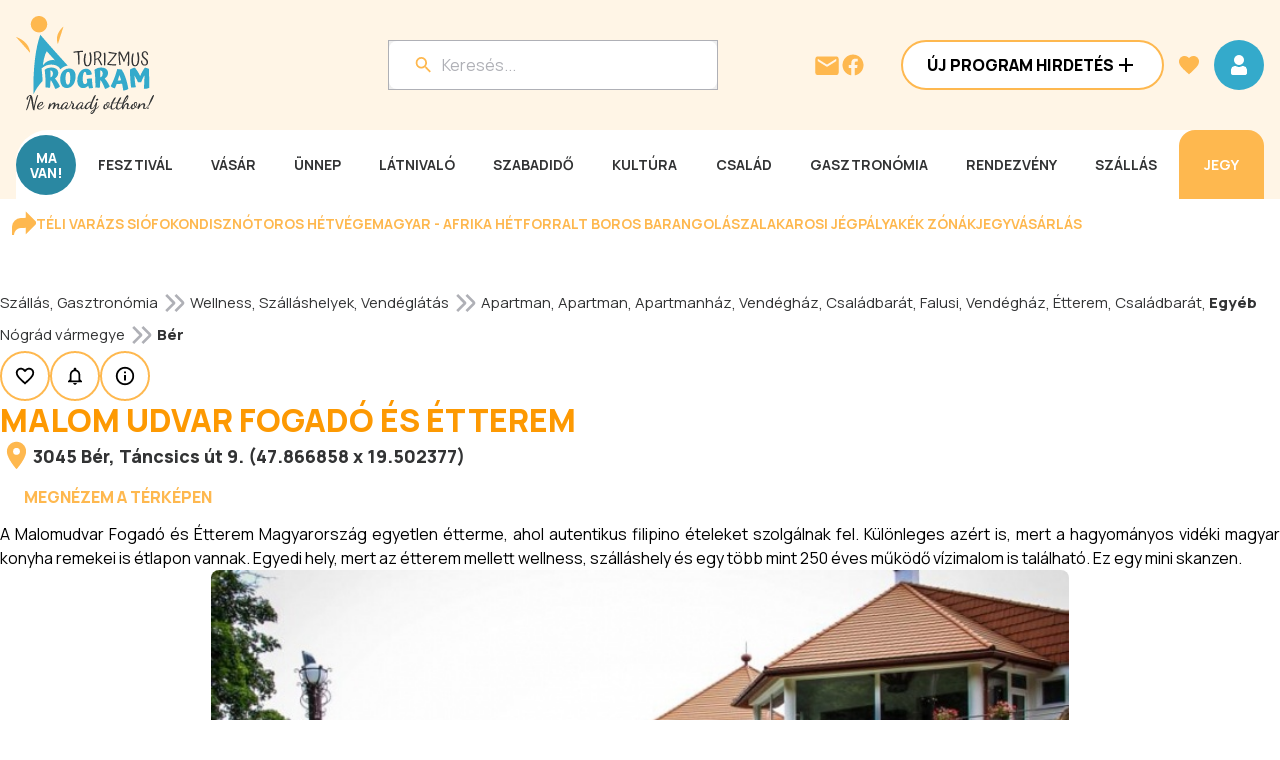

--- FILE ---
content_type: text/html; charset=utf-8
request_url: https://www.programturizmus.hu/partner-malom-udvar.html
body_size: 103831
content:
<!DOCTYPE html><html lang="hu"><head><meta charSet="utf-8"/><meta name="viewport" content="width=device-width, initial-scale=1"/><link rel="preload" as="image" fetchPriority="high" imageSrcSet="/media/image/special/bannerheadbig-m/202601/14209.jpg 1x, /media/image/special/bannerheadbig-m/202601/14209.jpg 2x"/><link rel="preload" as="image" fetchPriority="high" imageSrcSet="/media/image/special/bannerheadbig/202601/14209.jpg 1x, /media/image/special/bannerheadbig/202601/14209.jpg 2x"/><link rel="preload" as="image" imageSrcSet="/media/image/special/bannerheadsmall-m/202512/14204.png 1x, /media/image/special/bannerheadsmall-m/202512/14204.png 2x" fetchPriority="high"/><link rel="preload" as="image" imageSrcSet="/media/image/special/bannerheadsmall/202512/14204.png 1x, /media/image/special/bannerheadsmall/202512/14204.png 2x" fetchPriority="high"/><link rel="preload" as="image" href="/_next/static/media/pt_logo.6d039d25.svg" fetchPriority="high"/><link rel="stylesheet" href="/_next/static/css/aa63c75aeac0dbc4.css" data-precedence="next"/><link rel="stylesheet" href="/_next/static/css/85381d0033397c56.css" data-precedence="next"/><link rel="stylesheet" href="/_next/static/css/a4f72d92d4a66c4e.css" data-precedence="next"/><link rel="stylesheet" href="/_next/static/css/e7f52e285b2c57d2.css" data-precedence="next"/><link rel="stylesheet" href="/_next/static/css/fea707c9b6d85ffc.css" data-precedence="next"/><link rel="stylesheet" href="/_next/static/css/6af062b5e06e5648.css" data-precedence="next"/><link rel="stylesheet" href="/_next/static/css/2a4a926e521f7898.css" data-precedence="next"/><link rel="stylesheet" href="/_next/static/css/bb9000a38f4957f0.css" data-precedence="next"/><link rel="preload" as="script" fetchPriority="low" href="/_next/static/chunks/webpack-d4accd3749a244d6.js"/><script src="/_next/static/chunks/fd9d1056-bdb4fe32f929834d.js" async=""></script><script src="/_next/static/chunks/2117-28aaa4b48ee47890.js" async=""></script><script src="/_next/static/chunks/main-app-e35ae1193a9af127.js" async=""></script><script src="/_next/static/chunks/6568-3ae28b91e7bf1243.js" async=""></script><script src="/_next/static/chunks/9855-4fa23dd2edc28790.js" async=""></script><script src="/_next/static/chunks/app/layout-8ca890602d535eda.js" async=""></script><script src="/_next/static/chunks/1632-6a5f11c115df6aa8.js" async=""></script><script src="/_next/static/chunks/2284-ba7f830702f0cc7d.js" async=""></script><script src="/_next/static/chunks/5784-242107f075d387aa.js" async=""></script><script src="/_next/static/chunks/4422-96e1b5505a4731c4.js" async=""></script><script src="/_next/static/chunks/666-09cbda77f3173337.js" async=""></script><script src="/_next/static/chunks/4472-d6d089017cdfbb7b.js" async=""></script><script src="/_next/static/chunks/4632-42b194d92cf265fa.js" async=""></script><script src="/_next/static/chunks/4075-426e0ca16e518d6c.js" async=""></script><script src="/_next/static/chunks/9249-fc09c184945683c7.js" async=""></script><script src="/_next/static/chunks/8244-77b984e7a3540e9d.js" async=""></script><script src="/_next/static/chunks/4141-39ba567390aa46ea.js" async=""></script><script src="/_next/static/chunks/3366-7ac96ba0dacf4be6.js" async=""></script><script src="/_next/static/chunks/4391-9548ebe1318100e7.js" async=""></script><script src="/_next/static/chunks/6447-8b2e6d6ad2bee8b5.js" async=""></script><script src="/_next/static/chunks/9918-2113e49260bfdfdb.js" async=""></script><script src="/_next/static/chunks/7268-5676bf67ea00e911.js" async=""></script><script src="/_next/static/chunks/7586-9206690cc1d13ab6.js" async=""></script><script src="/_next/static/chunks/4629-ab62295b872204a2.js" async=""></script><script src="/_next/static/chunks/7310-63743acbedd2d638.js" async=""></script><script src="/_next/static/chunks/5762-bebde156151ff891.js" async=""></script><script src="/_next/static/chunks/app/partner/%5BpartnerSlug%5D/page-0bb5607396b51540.js" async=""></script><link rel="preload" href="https://www.googletagmanager.com/gtm.js?id=GTM-KVGGMPQ7" as="script"/><link rel="preload" href="https://securepubads.g.doubleclick.net/tag/js/gpt.js" as="script"/><link rel="preconnect" href="https://pagead2.googlesyndication.com"/><link rel="preconnect" href="https://consent.cookiebot.com"/><link rel="preconnect" href="https://server.infinety.hu"/><link rel="preconnect" href="https://securepubads.g.doubleclick.net"/><link rel="preconnect" href="https://headerbidding.services"/><link rel="dns-prefetch" href="https://googleads.g.doubleclick.net"/><link rel="dns-prefetch" href="https://www.googletagmanager.com"/><link rel="dns-prefetch" href="https://www.google-analytics.com"/><link rel="preload" href="https://securepubads.g.doubleclick.net/tag/js/gpt.js" as="script"/><title>Malom Udvar Fogadó és Étterem - Programturizmus</title><meta name="description" content="A Malomudvar Fogadó és Étterem Magyarország egyetlen étterme, ahol autentikus filipino ételeket szolgálnak fel. Különleges azért is, mert a hagyományos vidéki magyar konyha remekei is étlapon vannak. Egyedi "/><meta name="robots" content="index, follow"/><link rel="canonical" href="https://www.programturizmus.hu/partner-malom-udvar.html"/><meta property="og:title" content="Malom Udvar Fogadó és Étterem - Programturizmus"/><meta property="og:description" content="A Malomudvar Fogadó és Étterem Magyarország egyetlen étterme, ahol autentikus filipino ételeket szolgálnak fel. Különleges azért is, mert a hagyományos vidéki magyar konyha remekei is étlapon vannak. Egyedi "/><meta property="og:url" content="https://www.programturizmus.hu/partner-malom-udvar.html"/><meta property="og:site_name" content="Programturizmus"/><meta property="og:image" content="https://www.programturizmus.hu/images/programturizmus_og.jpg"/><meta property="og:type" content="website"/><meta name="twitter:card" content="summary_large_image"/><meta name="twitter:title" content="Malom Udvar Fogadó és Étterem - Programturizmus"/><meta name="twitter:description" content="A Malomudvar Fogadó és Étterem Magyarország egyetlen étterme, ahol autentikus filipino ételeket szolgálnak fel. Különleges azért is, mert a hagyományos vidéki magyar konyha remekei is étlapon vannak. Egyedi "/><meta name="twitter:image" content="https://www.programturizmus.hu/images/programturizmus_og.jpg"/><link rel="icon" href="/favicon.ico" type="image/x-icon" sizes="16x16"/><meta name="next-size-adjust"/><script src="/_next/static/chunks/polyfills-42372ed130431b0a.js" noModule=""></script></head><body class="__className_73ee6c"><script id="statistics-id" type="application/javascript">
    (function() {
      const token = "eyJhbGciOiJIUzI1NiIsInR5cCI6IkpXVCJ9.[base64].Ur39qoRoVA3w4H2lndokTyhF7JOZqkjjYccCVxnMTvY";
      Object.defineProperty(window, '__STATISTICS_ID__', {
        get: () => token,
        configurable: false,
        enumerable: false
      });
    })();
    </script><script id="schema" type="application/ld+json">{"@context":"https://schema.org","@graph":[{"@context":"https://schema.org","@type":"WebPage","name":["Malom Udvar Fogadó és Étterem - Programturizmus, az élménynavigátor"]},{"@type":"BreadcrumbList","itemListElement":[{"@type":"ListItem","item":["https://www.programturizmus.hu/kategoria-szallas-ajanlatok.html"],"name":["Szállás"],"position":["1"]},{"@type":"ListItem","item":["https://www.programturizmus.hu/kategoria-gasztronomiai-program.html"],"name":["Gasztronómia"],"position":["2"]}]},{"@type":"BreadcrumbList","itemListElement":[{"@type":"ListItem","item":["https://www.programturizmus.hu/kategoria-wellness-szallasok-csomagajanlatok.html"],"name":["Wellness"],"position":["1"]},{"@type":"ListItem","item":["https://www.programturizmus.hu/kategoria-szallasok.html"],"name":["Szálláshelyek"],"position":["2"]},{"@type":"ListItem","item":["https://www.programturizmus.hu/kategoria-vendeglatas.html"],"name":["Vendéglátás"],"position":["3"]}]},{"@type":"BreadcrumbList","itemListElement":[{"@type":"ListItem","item":["https://www.programturizmus.hu/kategoria-wellness-apartman.html"],"name":["Apartman"],"position":["1"]},{"@type":"ListItem","item":["https://www.programturizmus.hu/kategoria-apartman.html"],"name":["Apartman"],"position":["2"]},{"@type":"ListItem","item":["https://www.programturizmus.hu/kategoria-apartmanhaz.html"],"name":["Apartmanház"],"position":["3"]},{"@type":"ListItem","item":["https://www.programturizmus.hu/kategoria-vendeghaz.html"],"name":["Vendégház"],"position":["4"]},{"@type":"ListItem","item":["https://www.programturizmus.hu/kategoria-csaladbarat-vendeghaz.html"],"name":["Családbarát"],"position":["5"]},{"@type":"ListItem","item":["https://www.programturizmus.hu/kategoria-falusi-vendeghaz.html"],"name":["Falusi"],"position":["6"]},{"@type":"ListItem","item":["https://www.programturizmus.hu/kategoria-wellness-vendeghaz.html"],"name":["Vendégház"],"position":["7"]},{"@type":"ListItem","item":["https://www.programturizmus.hu/kategoria-etterem.html"],"name":["Étterem"],"position":["8"]},{"@type":"ListItem","item":["https://www.programturizmus.hu/kategoria-csaladbarat-etterem.html"],"name":["Családbarát"],"position":["9"]},{"@type":"ListItem","item":["https://www.programturizmus.hu/kategoria-ettermek.html"],"name":["Egyéb"],"position":["10"]}]},{"@type":"BreadcrumbList","itemListElement":[{"@type":"ListItem","item":["https://www.programturizmus.hu/megye-nograd-varmegye.html"],"name":["Nógrád vármegye"],"position":["1"]},{"@type":"ListItem","item":["https://www.programturizmus.hu/telepules-ber.html"],"name":["Bér"],"position":["2"]}]}]}</script><div class="d-tablet"><header class="Header_header__nIRVc"><div class="Header_topRow__ORIJB"><div class="Header_logoContainer__wTtD_"><a href="/"><svg width="49" height="68" viewBox="0 0 49 68" fill="none" xmlns="http://www.w3.org/2000/svg"><g clip-path="url(#clip0_1_21931)"><path d="M20.066 14.25c3.957 0 7.164-3.19 7.164-7.125S24.023 0 20.066 0c-3.956 0-7.164 3.19-7.164 7.125s3.208 7.125 7.164 7.125zM12.3 31.999C11.531 21.559 0 18.188 0 18.188l12.3 13.81zM36.547 24.34c-3.504-8.843 4.859-15.133 4.859-15.133l-4.86 15.132z" fill="#FEB84F"></path><path d="M21.207 16.266c-4.094 11.231-6.43 28.613-6.004 51.721 7.422-15.602 21.441-23.341 33.53-21.006-7.89-8.75-17.429-18.948-27.526-30.715zm12.5 22.098c-3.48-.777-7.606.909-10.035 4.145l-.204.276.036-.326a37.192 37.192 0 012.066-9.224c.321-.885.73-1.738 1.219-2.544l.066-.113.09.101c1.805 2.075 3.57 3.994 5.125 5.684a391.55 391.55 0 011.719 1.877l.167.186-.25-.062z" fill="#34AACB"></path></g><defs><clipPath id="clip0_1_21931"><path fill="#fff" d="M0 0H48.7333V68H0z"></path></clipPath></defs></svg></a></div><div class="Header_wrapper__w2t4Z"><div class="Header_searchContainer__4sLwr"><button style="width:100%;position:relative;max-width:328px"><div class="Input_container__qod_Z " style="flex:0;background-color:var(--color-white);border-radius:8px;pointer-events:none"><div class="Input_input__CK1gD" style="align-self:initial"><svg width="24" height="24" viewBox="0 0 24 24" fill="none" xmlns="http://www.w3.org/2000/svg" style="margin-right:8px"><path fill-rule="evenodd" clip-rule="evenodd" d="M14.71 14h.79l4.99 5L19 20.49l-5-4.99v-.79l-.27-.28A6.471 6.471 0 019.5 16 6.5 6.5 0 1116 9.5c0 1.61-.59 3.09-1.57 4.23l.28.27zM5 9.5C5 11.99 7.01 14 9.5 14S14 11.99 14 9.5 11.99 5 9.5 5 5 7.01 5 9.5z" fill="var(--color-secondary)"></path></svg><input id="fakeSearch" size="1" placeholder="Keresés..." type="text" name="fakeSearch" value=""/></div></div></button><!--$--><!--/$--></div><div class="Header_iconContainer__ZwKU1"><a href="mailto:info@programturizmus.hu"><svg width="28" height="28" viewBox="0 0 28 28" fill="none" xmlns="http://www.w3.org/2000/svg"><path fill-rule="evenodd" clip-rule="evenodd" d="M4.667 5.414h18.666a2.34 2.34 0 012.334 2.333v14a2.34 2.34 0 01-2.334 2.334H4.667a2.34 2.34 0 01-2.334-2.334l.012-14a2.33 2.33 0 012.322-2.333zM14 15.914l9.333-5.833V7.747L14 13.581 4.667 7.747v2.334L14 15.914z" fill="var(--color-secondary)"></path></svg></a><a target="_blank" href="https://www.facebook.com/programturizmus.hu"><svg width="24" height="24" viewBox="0 0 24 24" fill="none" xmlns="http://www.w3.org/2000/svg"><path fill-rule="evenodd" clip-rule="evenodd" d="M22.5 12.063c0-5.799-4.701-10.5-10.5-10.5-5.798 0-10.5 4.701-10.5 10.5 0 5.24 3.84 9.584 8.86 10.373v-7.337H7.693v-3.037h2.667V9.75c0-2.63 1.568-4.085 3.966-4.085 1.149 0 2.35.205 2.35.205v2.584h-1.324c-1.304 0-1.712.81-1.712 1.64v1.97h2.912l-.465 3.036h-2.446v7.337c5.02-.788 8.86-5.131 8.86-10.373z" fill="var(--color-secondary)"></path></svg></a><button class="Button_button__JPIMl Button_tertiary___0uUi Button_iconOnly__pVXwm" style="opacity:1"><!--$--><svg width="24" height="24" viewBox="0 0 24 24" fill="none" xmlns="http://www.w3.org/2000/svg"><path d="M16 7a4 4 0 11-8 0 4 4 0 018 0z M7.67 13.018l-.03.002a3.395 3.395 0 00-.353.044 4 4 0 00-3.223 3.223C4 16.643 4 17.047 4 17.59v1.842c0 .252 0 .498.017.706.019.229.063.499.201.77a2 2 0 00.874.874c.271.138.541.182.77.201.208.017.454.017.706.017h10.864c.252 0 .498 0 .706-.017.229-.019.499-.063.77-.201a2 2 0 00.874-.874c.138-.271.182-.541.201-.77.017-.208.017-.454.017-.706v-1.847c0-.54 0-.94-.063-1.292a4 4 0 00-3.23-3.23 3.41 3.41 0 00-.347-.043l-.03-.002c-.2-.016-.382-.03-.608-.013a2.699 2.699 0 00-.592.105c-.22.062-.543.209-.961.398l-.108.05A4.98 4.98 0 0112 14a4.979 4.979 0 01-2.06-.443l-.108-.049c-.419-.19-.742-.336-.963-.398a2.694 2.694 0 00-.591-.105c-.227-.017-.408-.003-.608.013z" stroke="#FD9902" stroke-width="2" stroke-linecap="round" stroke-linejoin="round"></path></svg><!--/$--></button><div class="Header_menuIcon__4hCiK"><button class="Button_button__JPIMl Button_primary___0m_6 Button_iconOnly__pVXwm" style="opacity:1"><!--$--><svg xmlns="http://www.w3.org/2000/svg" width="24" height="24" fill="none" viewBox="0 0 24 24"><path fill="var(--color-white)" fill-rule="evenodd" d="M3 8V6h18v2H3zm0 5h18v-2H3v2zm0 5h18v-2H3v2z" clip-rule="evenodd"></path></svg><!--/$--></button></div></div></div></div></header></div><div class="d-mobile"><header class="Header_header__nIRVc"><div class="Header_topRow__ORIJB"><div class="Header_logoContainer__wTtD_"><a href="/"><img alt="Turizmus Program" fetchPriority="high" loading="eager" width="138" height="98" decoding="async" data-nimg="1" style="color:transparent;width:138px;height:98px" src="/_next/static/media/pt_logo.6d039d25.svg"/></a></div><div class="Header_iconContainer__ZwKU1"><a href="mailto:info@programturizmus.hu"><svg width="28" height="28" viewBox="0 0 28 28" fill="none" xmlns="http://www.w3.org/2000/svg"><path fill-rule="evenodd" clip-rule="evenodd" d="M4.667 5.414h18.666a2.34 2.34 0 012.334 2.333v14a2.34 2.34 0 01-2.334 2.334H4.667a2.34 2.34 0 01-2.334-2.334l.012-14a2.33 2.33 0 012.322-2.333zM14 15.914l9.333-5.833V7.747L14 13.581 4.667 7.747v2.334L14 15.914z" fill="var(--color-secondary)"></path></svg></a><a target="_blank" href="https://www.facebook.com/programturizmus.hu"><svg width="24" height="24" viewBox="0 0 24 24" fill="none" xmlns="http://www.w3.org/2000/svg"><path fill-rule="evenodd" clip-rule="evenodd" d="M22.5 12.063c0-5.799-4.701-10.5-10.5-10.5-5.798 0-10.5 4.701-10.5 10.5 0 5.24 3.84 9.584 8.86 10.373v-7.337H7.693v-3.037h2.667V9.75c0-2.63 1.568-4.085 3.966-4.085 1.149 0 2.35.205 2.35.205v2.584h-1.324c-1.304 0-1.712.81-1.712 1.64v1.97h2.912l-.465 3.036h-2.446v7.337c5.02-.788 8.86-5.131 8.86-10.373z" fill="var(--color-secondary)"></path></svg></a><button class="Button_button__JPIMl Button_tertiary___0uUi Button_iconOnly__pVXwm" style="opacity:1"><!--$--><svg width="24" height="24" viewBox="0 0 24 24" fill="none" xmlns="http://www.w3.org/2000/svg"><path d="M16 7a4 4 0 11-8 0 4 4 0 018 0z M7.67 13.018l-.03.002a3.395 3.395 0 00-.353.044 4 4 0 00-3.223 3.223C4 16.643 4 17.047 4 17.59v1.842c0 .252 0 .498.017.706.019.229.063.499.201.77a2 2 0 00.874.874c.271.138.541.182.77.201.208.017.454.017.706.017h10.864c.252 0 .498 0 .706-.017.229-.019.499-.063.77-.201a2 2 0 00.874-.874c.138-.271.182-.541.201-.77.017-.208.017-.454.017-.706v-1.847c0-.54 0-.94-.063-1.292a4 4 0 00-3.23-3.23 3.41 3.41 0 00-.347-.043l-.03-.002c-.2-.016-.382-.03-.608-.013a2.699 2.699 0 00-.592.105c-.22.062-.543.209-.961.398l-.108.05A4.98 4.98 0 0112 14a4.979 4.979 0 01-2.06-.443l-.108-.049c-.419-.19-.742-.336-.963-.398a2.694 2.694 0 00-.591-.105c-.227-.017-.408-.003-.608.013z" stroke="#FD9902" stroke-width="2" stroke-linecap="round" stroke-linejoin="round"></path></svg><!--/$--></button><div class="Header_menuIcon__4hCiK"><button class="Button_button__JPIMl Button_primary___0m_6 Button_iconOnly__pVXwm" style="opacity:1"><!--$--><svg xmlns="http://www.w3.org/2000/svg" width="24" height="24" fill="none" viewBox="0 0 24 24"><path fill="var(--color-white)" fill-rule="evenodd" d="M3 8V6h18v2H3zm0 5h18v-2H3v2zm0 5h18v-2H3v2z" clip-rule="evenodd"></path></svg><!--/$--></button></div></div></div><div class="Header_searchContainerWrapper__vx05T"><div class="Header_searchContainer__4sLwr"><button style="width:100%;position:relative;max-width:328px"><div class="Input_container__qod_Z " style="flex:0;background-color:var(--color-white);border-radius:8px;pointer-events:none"><div class="Input_input__CK1gD" style="align-self:initial"><svg width="24" height="24" viewBox="0 0 24 24" fill="none" xmlns="http://www.w3.org/2000/svg" style="margin-right:8px"><path fill-rule="evenodd" clip-rule="evenodd" d="M14.71 14h.79l4.99 5L19 20.49l-5-4.99v-.79l-.27-.28A6.471 6.471 0 019.5 16 6.5 6.5 0 1116 9.5c0 1.61-.59 3.09-1.57 4.23l.28.27zM5 9.5C5 11.99 7.01 14 9.5 14S14 11.99 14 9.5 11.99 5 9.5 5 5 7.01 5 9.5z" fill="var(--color-secondary)"></path></svg><input id="fakeSearch" size="1" placeholder="Keresés..." type="text" name="fakeSearch" value=""/></div></div></button><!--$--><!--/$--></div></div></header></div><div class="d-desktop"><header class="Header_header__nIRVc"><div class="Header_contentWrapper__z2Ts8"><div class="Header_topRow__ORIJB"><div class="Header_logoContainer__wTtD_"><a href="/"><img alt="Turizmus Program" fetchPriority="high" loading="eager" width="138" height="98" decoding="async" data-nimg="1" style="color:transparent;width:138px;height:98px" src="/_next/static/media/pt_logo.6d039d25.svg"/></a></div><div class="Header_wrapper__w2t4Z"><div class="Header_searchContainer__4sLwr"><button style="width:100%;position:relative;max-width:328px"><div class="Input_container__qod_Z " style="flex:0;background-color:var(--color-white);border-radius:8px;pointer-events:none"><div class="Input_input__CK1gD" style="align-self:initial"><svg width="24" height="24" viewBox="0 0 24 24" fill="none" xmlns="http://www.w3.org/2000/svg" style="margin-right:8px"><path fill-rule="evenodd" clip-rule="evenodd" d="M14.71 14h.79l4.99 5L19 20.49l-5-4.99v-.79l-.27-.28A6.471 6.471 0 019.5 16 6.5 6.5 0 1116 9.5c0 1.61-.59 3.09-1.57 4.23l.28.27zM5 9.5C5 11.99 7.01 14 9.5 14S14 11.99 14 9.5 11.99 5 9.5 5 5 7.01 5 9.5z" fill="var(--color-secondary)"></path></svg><input id="fakeSearch" size="1" placeholder="Keresés..." type="text" name="fakeSearch" value=""/></div></div></button><!--$--><!--/$--></div><div class="Header_iconContainer__ZwKU1"><a href="mailto:info@programturizmus.hu"><svg width="28" height="28" viewBox="0 0 28 28" fill="none" xmlns="http://www.w3.org/2000/svg"><path fill-rule="evenodd" clip-rule="evenodd" d="M4.667 5.414h18.666a2.34 2.34 0 012.334 2.333v14a2.34 2.34 0 01-2.334 2.334H4.667a2.34 2.34 0 01-2.334-2.334l.012-14a2.33 2.33 0 012.322-2.333zM14 15.914l9.333-5.833V7.747L14 13.581 4.667 7.747v2.334L14 15.914z" fill="var(--color-secondary)"></path></svg></a><a target="_blank" href="https://www.facebook.com/programturizmus.hu"><svg width="24" height="24" viewBox="0 0 24 24" fill="none" xmlns="http://www.w3.org/2000/svg"><path fill-rule="evenodd" clip-rule="evenodd" d="M22.5 12.063c0-5.799-4.701-10.5-10.5-10.5-5.798 0-10.5 4.701-10.5 10.5 0 5.24 3.84 9.584 8.86 10.373v-7.337H7.693v-3.037h2.667V9.75c0-2.63 1.568-4.085 3.966-4.085 1.149 0 2.35.205 2.35.205v2.584h-1.324c-1.304 0-1.712.81-1.712 1.64v1.97h2.912l-.465 3.036h-2.446v7.337c5.02-.788 8.86-5.131 8.86-10.373z" fill="var(--color-secondary)"></path></svg></a></div><div class="Header_buttonContainer__uHzGE"><button class="Button_button__JPIMl Button_secondary___mByW" style="width:100%;opacity:1"><p class="Text_button__9lwGy " style="color:var(--color-black)">Új Program Hirdetés</p><!--$--><svg width="24" height="24" viewBox="0 0 24 24" fill="none" xmlns="http://www.w3.org/2000/svg"><path d="M19 13h-6v6h-2v-6H5v-2h6V5h2v6h6v2z" fill="var(--color-black)"></path></svg><!--/$--></button></div><button class="Button_button__JPIMl Button_tertiary___0uUi Button_iconOnly__pVXwm" style="opacity:1"><!--$--><svg width="24" height="24" viewBox="0 0 40 40" fill="none" xmlns="http://www.w3.org/2000/svg"><path d="M20 35.583l-2.417-2.2C9 25.6 3.333 20.467 3.333 14.167 3.333 9.033 7.367 5 12.5 5c2.9 0 5.683 1.35 7.5 3.483C21.817 6.35 24.6 5 27.5 5c5.133 0 9.167 4.033 9.167 9.167 0 6.3-5.667 11.433-14.25 19.233L20 35.583z" fill="var(--color-secondary)"></path></svg><!--/$--></button><button class="Button_button__JPIMl Button_primary___0m_6 Button_iconOnly__pVXwm" style="opacity:1"><!--$--><svg width="24" height="24" viewBox="0 0 24 24" fill="none" xmlns="http://www.w3.org/2000/svg"><path d="M12 2a5 5 0 100 10 5 5 0 000-10zM7.67 13.018l-.03.002a3.395 3.395 0 00-.353.044 4 4 0 00-3.223 3.223C4 16.643 4 17.047 4 17.59v1.842c0 .252 0 .498.017.706.019.229.063.499.201.77a2 2 0 00.874.874c.271.138.541.182.77.201.208.017.454.017.706.017h10.864c.252 0 .498 0 .706-.017.229-.019.499-.063.77-.201a2 2 0 00.874-.874c.138-.271.182-.541.201-.77.017-.208.017-.454.017-.706v-1.847c0-.54 0-.94-.063-1.292a4 4 0 00-3.23-3.23 3.41 3.41 0 00-.347-.043l-.03-.002c-.2-.016-.382-.03-.608-.013a2.699 2.699 0 00-.592.105c-.22.062-.543.209-.961.398l-.108.05A4.98 4.98 0 0112 14a4.979 4.979 0 01-2.06-.443l-.108-.049c-.419-.19-.742-.336-.963-.398a2.694 2.694 0 00-.591-.105c-.227-.017-.408-.003-.608.013z" fill="var(--color-white)"></path></svg><!--/$--></button></div></div><div class="Header_navContainerWrapper__XCo_P"><nav class="Header_navContainer___Qjne"><div class="flex flex-row items-center justify-between"><a href="/naptar-ma.html"><p class="Text_body-16-bold__OeJb4 Header_navLink__lOQ1T Header_maVan__CHEQY Header_circle__VtaFz" style="color:var(--color-white)">MA <br/>VAN!</p></a><div class="Header_menuItems__lCN4V"><a href="/kategoria-fesztival.html"><p class="Text_menu-button__wnByK Header_navLink__lOQ1T" style="color:var(--color-grey-20)">Fesztivál</p></a></div><div class="Header_menuItems__lCN4V"><a href="/kategoria-vasarok.html"><p class="Text_menu-button__wnByK Header_navLink__lOQ1T" style="color:var(--color-grey-20)">Vásár</p></a></div><div class="Header_menuItems__lCN4V"><a href="/kategoria-unnepek.html"><p class="Text_menu-button__wnByK Header_navLink__lOQ1T" style="color:var(--color-grey-20)">Ünnep</p></a></div><div class="Header_menuItems__lCN4V"><a href="/kategoria-latnivalo.html"><p class="Text_menu-button__wnByK Header_navLink__lOQ1T" style="color:var(--color-grey-20)">Látnivaló</p></a></div><div class="Header_menuItems__lCN4V"><a href="/kategoria-szabadido.html"><p class="Text_menu-button__wnByK Header_navLink__lOQ1T" style="color:var(--color-grey-20)">Szabadidő</p></a></div><div class="Header_menuItems__lCN4V"><a href="/kategoria-kulturalis-program.html"><p class="Text_menu-button__wnByK Header_navLink__lOQ1T" style="color:var(--color-grey-20)">Kultúra</p></a></div><div class="Header_menuItems__lCN4V"><a href="/kategoria-csalad-gyerek.html"><p class="Text_menu-button__wnByK Header_navLink__lOQ1T" style="color:var(--color-grey-20)">Család</p></a></div><div class="Header_menuItems__lCN4V"><a href="/kategoria-gasztronomiai-program.html"><p class="Text_menu-button__wnByK Header_navLink__lOQ1T" style="color:var(--color-grey-20)">Gasztronómia</p></a></div><div class="Header_menuItems__lCN4V"><a href="/kategoria-rendezveny.html"><p class="Text_menu-button__wnByK Header_navLink__lOQ1T" style="color:var(--color-grey-20)">Rendezvény</p></a></div><div class="Header_menuItems__lCN4V"><a href="/kategoria-szallas-ajanlatok.html"><p class="Text_menu-button__wnByK Header_navLink__lOQ1T" style="color:var(--color-grey-20)">Szállás</p></a></div><a target="_blank" href="https://programturizmus.jegy.hu/"><p class="Text_menu-button__wnByK Header_navLink__lOQ1T Header_ticketLink__uANMG" style="color:var(--color-white)">Jegy</p></a></div><div class="Header_subCategoryWrapper__EhiUr Header_close__eRfvh"><div></div></div></nav></div></div></header></div><div class="ContentItemViewPageLayout_container__FT4zF"><div class="flex items-center p-3 gap-4 w-full flex-wrap rounded-2xl" style="background-color:var(--color-white)"><svg width="24" height="24" viewBox="0 0 32 32" fill="none" xmlns="http://www.w3.org/2000/svg"><g clip-path="url(#clip0_1_21251)"><path d="M2.676 31.998H.009V21.331a12.01 12.01 0 0111.99-12l6.458-.205V.574l12.383 12.39a4 4 0 010 5.657L18.46 31.01V22.46l-6.46.206a9.34 9.34 0 00-9.324 9.333z" fill="var(--color-secondary)"></path></g><defs><clipPath id="clip0_1_21251"><path fill="#fff" d="M0 0H32V32H0z"></path></clipPath></defs></svg><a target="_blank" href="https://www.programturizmus.hu/ajanlat-siofok-programok.html"><p class="Text_menu-button__wnByK " style="color:var(--color-secondary)">Téli varázs Siófokon</p></a><a target="_blank" href="https://www.programturizmus.hu/ajanlat-disznotoros-hetvege-mezokovesd.html"><p class="Text_menu-button__wnByK " style="color:var(--color-secondary)">Disznótoros hétvége</p></a><a target="_blank" href="https://www.programturizmus.hu/ajanlat-magyar-afrika-het.html"><p class="Text_menu-button__wnByK " style="color:var(--color-secondary)">Magyar - Afrika Hét</p></a><a target="_blank" href="https://www.programturizmus.hu/ajanlat-forralt-boros-barangolasok-monor.html"><p class="Text_menu-button__wnByK " style="color:var(--color-secondary)">Forralt Boros Barangolás </p></a><a target="_blank" href="https://www.programturizmus.hu/ajanlat-jegpalya-zalakaros.html"><p class="Text_menu-button__wnByK " style="color:var(--color-secondary)">Zalakarosi Jégpálya</p></a><a target="_blank" href="https://www.programturizmus.hu/ajanlat-testi-lelki-egeszseg.html"><p class="Text_menu-button__wnByK " style="color:var(--color-secondary)">Kék Zónák</p></a><a target="_blank" href="https://programturizmus.jegy.hu/"><p class="Text_menu-button__wnByK " style="color:var(--color-secondary)">Jegyvásárlás</p></a><div style="display:inline-block;width:0;height:0;padding:0;margin:0;border:0;overflow:hidden" aria-hidden="true"></div><div style="display:inline-block;width:0;height:0;padding:0;margin:0;border:0;overflow:hidden" aria-hidden="true"></div></div><div class="ContentItemViewPageLayout_belowHeader__FUat3"><div class="relative d-tablet-mobile" style="width:616px"><div style="position:relative;overflow:hidden;width:100%;max-width:616px;aspect-ratio:616 / 250"><div style="position:absolute;inset:0;transform:translate(0,0);z-index:2;transition:transform 1s ease-in-out"><div><a target="_blank" rel="nofollow sponsored" href="https://medveotthon.hu/"><picture><source media="(min-width: 801px)" srcSet="/media/image/special/bannerheadbig/202601/14209.jpg" width="616" height="250"/><source media="(min-width: 641px) and (max-width: 800px)" srcSet="/media/image/special-800/bannerheadbig/202601/14209.jpg" width="616" height="250"/><source media="(min-width: 481px) and (max-width: 640px)" srcSet="/media/image/special-640/bannerheadbig/202601/14209.jpg" width="616" height="250"/><source media="(min-width: 361px) and (max-width: 480px)" srcSet="/media/image/special-480/bannerheadbig-m/202601/14209.jpg" width="616" height="250"/><source media="(max-width: 360px)" srcSet="/media/image/special-360/bannerheadbig-m/202601/14209.jpg" width="616" height="250"/><img title="Veresegyházi Medveotthon látogatás egész évben" alt="Veresegyházi Medveotthon látogatás egész évben" fetchPriority="high" loading="eager" width="616" height="250" decoding="async" data-nimg="1" style="color:transparent;object-fit:cover;width:616px;height:auto;aspect-ratio:616 / 250" srcSet="/media/image/special/bannerheadbig-m/202601/14209.jpg 1x, /media/image/special/bannerheadbig-m/202601/14209.jpg 2x" src="/media/image/special/bannerheadbig-m/202601/14209.jpg"/></picture></a></div></div><div style="position:absolute;visibility:hidden;transform:translateY(100%);z-index:1;inset:0"><div><a target="_blank" rel="nofollow sponsored" href="https://balneum.service4you.hu/"><picture><source media="(min-width: 801px)" srcSet="/media/image/special/bannerheadbig/202511/7625-aktiv-wellness-pihenes-a-tisza-tonal-fedezze-fel-velunk-a-tisza-to-elovilagat-es-pihenjen-nalunk.jpg" width="616" height="250"/><source media="(min-width: 641px) and (max-width: 800px)" srcSet="/media/image/special-800/bannerheadbig/202511/7625-aktiv-wellness-pihenes-a-tisza-tonal-fedezze-fel-velunk-a-tisza-to-elovilagat-es-pihenjen-nalunk.jpg" width="616" height="250"/><source media="(min-width: 481px) and (max-width: 640px)" srcSet="/media/image/special-640/bannerheadbig/202511/7625-aktiv-wellness-pihenes-a-tisza-tonal-fedezze-fel-velunk-a-tisza-to-elovilagat-es-pihenjen-nalunk.jpg" width="616" height="250"/><source media="(min-width: 361px) and (max-width: 480px)" srcSet="/media/image/special-480/bannerheadbig-m/202511/7625-aktiv-wellness-pihenes-a-tisza-tonal-fedezze-fel-velunk-a-tisza-to-elovilagat-es-pihenjen-nalunk.jpg" width="616" height="250"/><source media="(max-width: 360px)" srcSet="/media/image/special-360/bannerheadbig-m/202511/7625-aktiv-wellness-pihenes-a-tisza-tonal-fedezze-fel-velunk-a-tisza-to-elovilagat-es-pihenjen-nalunk.jpg" width="616" height="250"/><img title="Aktív wellness pihenés a Tisza-tónál - Fedezze fel velünk a Tisza-tó élővilágát és pihenjen nálunk!" alt="Aktív wellness pihenés a Tisza-tónál - Fedezze fel velünk a Tisza-tó élővilágát és pihenjen nálunk!" loading="lazy" width="616" height="250" decoding="async" data-nimg="1" style="color:transparent;object-fit:cover;width:616px;height:auto;aspect-ratio:616 / 250" srcSet="/media/image/special/bannerheadbig-m/202511/7625-aktiv-wellness-pihenes-a-tisza-tonal-fedezze-fel-velunk-a-tisza-to-elovilagat-es-pihenjen-nalunk.jpg 1x, /media/image/special/bannerheadbig-m/202511/7625-aktiv-wellness-pihenes-a-tisza-tonal-fedezze-fel-velunk-a-tisza-to-elovilagat-es-pihenjen-nalunk.jpg 2x" src="/media/image/special/bannerheadbig-m/202511/7625-aktiv-wellness-pihenes-a-tisza-tonal-fedezze-fel-velunk-a-tisza-to-elovilagat-es-pihenjen-nalunk.jpg"/></picture></a></div></div><div style="position:absolute;visibility:hidden;transform:translateY(100%);z-index:1;inset:0"><div><a target="_blank" rel="nofollow sponsored" href="https://wellnesshotelgyula.hu/teli-gyulai-wellness-kikapcsolodas-2-ejtol?utm_source=programturizmus&amp;utm_medium=banner&amp;utm_campaign=programturizmusfooldal20260105_0111"><picture><source media="(min-width: 801px)" srcSet="/media/image/special/bannerheadbig/202511/9383-gyulai-tavaszi-wellness-kikapcsolodas-kedvezo-arakon-teljes-panzios-akcioval-wellnesshotelgyula-huteli-gyulai-wellness-kikapcsolodas-2-ejtol.png" width="616" height="250"/><source media="(min-width: 641px) and (max-width: 800px)" srcSet="/media/image/special-800/bannerheadbig/202511/9383-gyulai-tavaszi-wellness-kikapcsolodas-kedvezo-arakon-teljes-panzios-akcioval-wellnesshotelgyula-huteli-gyulai-wellness-kikapcsolodas-2-ejtol.png" width="616" height="250"/><source media="(min-width: 481px) and (max-width: 640px)" srcSet="/media/image/special-640/bannerheadbig/202511/9383-gyulai-tavaszi-wellness-kikapcsolodas-kedvezo-arakon-teljes-panzios-akcioval-wellnesshotelgyula-huteli-gyulai-wellness-kikapcsolodas-2-ejtol.png" width="616" height="250"/><source media="(min-width: 361px) and (max-width: 480px)" srcSet="/media/image/special-480/bannerheadbig-m/202511/9383-gyulai-tavaszi-wellness-kikapcsolodas-kedvezo-arakon-teljes-panzios-akcioval-wellnesshotelgyula-huteli-gyulai-wellness-kikapcsolodas-2-ejtol.png" width="616" height="250"/><source media="(max-width: 360px)" srcSet="/media/image/special-360/bannerheadbig-m/202511/9383-gyulai-tavaszi-wellness-kikapcsolodas-kedvezo-arakon-teljes-panzios-akcioval-wellnesshotelgyula-huteli-gyulai-wellness-kikapcsolodas-2-ejtol.png" width="616" height="250"/><img title="Gyulai wellness kikapcsolódás teljes panziós akcióval!" alt="Gyulai wellness kikapcsolódás teljes panziós akcióval!" loading="lazy" width="616" height="250" decoding="async" data-nimg="1" style="color:transparent;object-fit:cover;width:616px;height:auto;aspect-ratio:616 / 250" srcSet="/media/image/special/bannerheadbig-m/202511/9383-gyulai-tavaszi-wellness-kikapcsolodas-kedvezo-arakon-teljes-panzios-akcioval-wellnesshotelgyula-huteli-gyulai-wellness-kikapcsolodas-2-ejtol.png 1x, /media/image/special/bannerheadbig-m/202511/9383-gyulai-tavaszi-wellness-kikapcsolodas-kedvezo-arakon-teljes-panzios-akcioval-wellnesshotelgyula-huteli-gyulai-wellness-kikapcsolodas-2-ejtol.png 2x" src="/media/image/special/bannerheadbig-m/202511/9383-gyulai-tavaszi-wellness-kikapcsolodas-kedvezo-arakon-teljes-panzios-akcioval-wellnesshotelgyula-huteli-gyulai-wellness-kikapcsolodas-2-ejtol.png"/></picture></a></div></div><div style="position:absolute;visibility:hidden;transform:translateY(100%);z-index:1;inset:0"><div><a rel="nofollow sponsored" href=" https://www.facebook.com/siofokguide"><picture><source media="(min-width: 801px)" srcSet="/media/image/special/bannerheadbig/202507/13382.jpg" width="616" height="250"/><source media="(min-width: 641px) and (max-width: 800px)" srcSet="/media/image/special-800/bannerheadbig/202507/13382.jpg" width="616" height="250"/><source media="(min-width: 481px) and (max-width: 640px)" srcSet="/media/image/special-640/bannerheadbig/202507/13382.jpg" width="616" height="250"/><source media="(min-width: 361px) and (max-width: 480px)" srcSet="/media/image/special-480/bannerheadbig-m/202507/13382.jpg" width="616" height="250"/><source media="(max-width: 360px)" srcSet="/media/image/special-360/bannerheadbig-m/202507/13382.jpg" width="616" height="250"/><img title="" alt="" loading="lazy" width="616" height="250" decoding="async" data-nimg="1" style="color:transparent;object-fit:cover;width:616px;height:auto;aspect-ratio:616 / 250" srcSet="/media/image/special/bannerheadbig-m/202507/13382.jpg 1x, /media/image/special/bannerheadbig-m/202507/13382.jpg 2x" src="/media/image/special/bannerheadbig-m/202507/13382.jpg"/></picture></a></div></div><button style="position:absolute;top:10px;left:50%;transform:translateX(-50%) rotate(90deg);z-index:3;transition:opacity 0.3s ease-in-out"><svg width="24" height="24" viewBox="0 0 24 24" fill="none" xmlns="http://www.w3.org/2000/svg"><path d="M15.41 7.41L14 6l-6 6 6 6 1.41-1.41L10.83 12l4.58-4.59z" fill="var(--color-white)"></path></svg></button><button style="position:absolute;bottom:10px;left:50%;transform:translateX(-50%) rotate(90deg);z-index:3;transition:opacity 0.3s ease-in-out"><svg width="24" height="24" viewBox="0 0 32 32" fill="none" xmlns="http://www.w3.org/2000/svg"><path d="M13.333 8l-1.88 1.88L17.56 16l-6.107 6.12 1.88 1.88 8-8-8-8z" fill="var(--color-white)"></path></svg></button></div></div><div class="relative d-desktop" style="width:970px"><div style="position:relative;overflow:hidden;width:100%;max-width:970px;aspect-ratio:970 / 250"><div style="position:absolute;inset:0;transform:translate(0,0);z-index:2;transition:transform 1s ease-in-out"><div><a target="_blank" rel="nofollow sponsored" href="https://medveotthon.hu/"><picture><source media="(min-width: 801px)" srcSet="/media/image/special/bannerheadbig/202601/14209.jpg" width="970" height="250"/><source media="(min-width: 641px) and (max-width: 800px)" srcSet="/media/image/special-800/bannerheadbig/202601/14209.jpg" width="970" height="250"/><source media="(min-width: 481px) and (max-width: 640px)" srcSet="/media/image/special-640/bannerheadbig/202601/14209.jpg" width="970" height="250"/><source media="(min-width: 361px) and (max-width: 480px)" srcSet="/media/image/special-480/bannerheadbig/202601/14209.jpg" width="970" height="250"/><source media="(max-width: 360px)" srcSet="/media/image/special-360/bannerheadbig/202601/14209.jpg" width="970" height="250"/><img title="Veresegyházi Medveotthon látogatás egész évben" alt="Veresegyházi Medveotthon látogatás egész évben" fetchPriority="high" loading="eager" width="970" height="250" decoding="async" data-nimg="1" style="color:transparent;object-fit:cover;width:970px;height:auto;aspect-ratio:970 / 250" srcSet="/media/image/special/bannerheadbig/202601/14209.jpg 1x, /media/image/special/bannerheadbig/202601/14209.jpg 2x" src="/media/image/special/bannerheadbig/202601/14209.jpg"/></picture></a></div></div><div style="position:absolute;visibility:hidden;transform:translateY(100%);z-index:1;inset:0"><div><a target="_blank" rel="nofollow sponsored" href="https://balneum.service4you.hu/"><picture><source media="(min-width: 801px)" srcSet="/media/image/special/bannerheadbig/202511/7625-aktiv-wellness-pihenes-a-tisza-tonal-fedezze-fel-velunk-a-tisza-to-elovilagat-es-pihenjen-nalunk.jpg" width="970" height="250"/><source media="(min-width: 641px) and (max-width: 800px)" srcSet="/media/image/special-800/bannerheadbig/202511/7625-aktiv-wellness-pihenes-a-tisza-tonal-fedezze-fel-velunk-a-tisza-to-elovilagat-es-pihenjen-nalunk.jpg" width="970" height="250"/><source media="(min-width: 481px) and (max-width: 640px)" srcSet="/media/image/special-640/bannerheadbig/202511/7625-aktiv-wellness-pihenes-a-tisza-tonal-fedezze-fel-velunk-a-tisza-to-elovilagat-es-pihenjen-nalunk.jpg" width="970" height="250"/><source media="(min-width: 361px) and (max-width: 480px)" srcSet="/media/image/special-480/bannerheadbig/202511/7625-aktiv-wellness-pihenes-a-tisza-tonal-fedezze-fel-velunk-a-tisza-to-elovilagat-es-pihenjen-nalunk.jpg" width="970" height="250"/><source media="(max-width: 360px)" srcSet="/media/image/special-360/bannerheadbig/202511/7625-aktiv-wellness-pihenes-a-tisza-tonal-fedezze-fel-velunk-a-tisza-to-elovilagat-es-pihenjen-nalunk.jpg" width="970" height="250"/><img title="Aktív wellness pihenés a Tisza-tónál - Fedezze fel velünk a Tisza-tó élővilágát és pihenjen nálunk!" alt="Aktív wellness pihenés a Tisza-tónál - Fedezze fel velünk a Tisza-tó élővilágát és pihenjen nálunk!" loading="lazy" width="970" height="250" decoding="async" data-nimg="1" style="color:transparent;object-fit:cover;width:970px;height:auto;aspect-ratio:970 / 250" srcSet="/media/image/special/bannerheadbig/202511/7625-aktiv-wellness-pihenes-a-tisza-tonal-fedezze-fel-velunk-a-tisza-to-elovilagat-es-pihenjen-nalunk.jpg 1x, /media/image/special/bannerheadbig/202511/7625-aktiv-wellness-pihenes-a-tisza-tonal-fedezze-fel-velunk-a-tisza-to-elovilagat-es-pihenjen-nalunk.jpg 2x" src="/media/image/special/bannerheadbig/202511/7625-aktiv-wellness-pihenes-a-tisza-tonal-fedezze-fel-velunk-a-tisza-to-elovilagat-es-pihenjen-nalunk.jpg"/></picture></a></div></div><div style="position:absolute;visibility:hidden;transform:translateY(100%);z-index:1;inset:0"><div><a target="_blank" rel="nofollow sponsored" href="https://wellnesshotelgyula.hu/teli-gyulai-wellness-kikapcsolodas-2-ejtol?utm_source=programturizmus&amp;utm_medium=banner&amp;utm_campaign=programturizmusfooldal20260105_0111"><picture><source media="(min-width: 801px)" srcSet="/media/image/special/bannerheadbig/202511/9383-gyulai-tavaszi-wellness-kikapcsolodas-kedvezo-arakon-teljes-panzios-akcioval-wellnesshotelgyula-huteli-gyulai-wellness-kikapcsolodas-2-ejtol.png" width="970" height="250"/><source media="(min-width: 641px) and (max-width: 800px)" srcSet="/media/image/special-800/bannerheadbig/202511/9383-gyulai-tavaszi-wellness-kikapcsolodas-kedvezo-arakon-teljes-panzios-akcioval-wellnesshotelgyula-huteli-gyulai-wellness-kikapcsolodas-2-ejtol.png" width="970" height="250"/><source media="(min-width: 481px) and (max-width: 640px)" srcSet="/media/image/special-640/bannerheadbig/202511/9383-gyulai-tavaszi-wellness-kikapcsolodas-kedvezo-arakon-teljes-panzios-akcioval-wellnesshotelgyula-huteli-gyulai-wellness-kikapcsolodas-2-ejtol.png" width="970" height="250"/><source media="(min-width: 361px) and (max-width: 480px)" srcSet="/media/image/special-480/bannerheadbig/202511/9383-gyulai-tavaszi-wellness-kikapcsolodas-kedvezo-arakon-teljes-panzios-akcioval-wellnesshotelgyula-huteli-gyulai-wellness-kikapcsolodas-2-ejtol.png" width="970" height="250"/><source media="(max-width: 360px)" srcSet="/media/image/special-360/bannerheadbig/202511/9383-gyulai-tavaszi-wellness-kikapcsolodas-kedvezo-arakon-teljes-panzios-akcioval-wellnesshotelgyula-huteli-gyulai-wellness-kikapcsolodas-2-ejtol.png" width="970" height="250"/><img title="Gyulai wellness kikapcsolódás teljes panziós akcióval!" alt="Gyulai wellness kikapcsolódás teljes panziós akcióval!" loading="lazy" width="970" height="250" decoding="async" data-nimg="1" style="color:transparent;object-fit:cover;width:970px;height:auto;aspect-ratio:970 / 250" srcSet="/media/image/special/bannerheadbig/202511/9383-gyulai-tavaszi-wellness-kikapcsolodas-kedvezo-arakon-teljes-panzios-akcioval-wellnesshotelgyula-huteli-gyulai-wellness-kikapcsolodas-2-ejtol.png 1x, /media/image/special/bannerheadbig/202511/9383-gyulai-tavaszi-wellness-kikapcsolodas-kedvezo-arakon-teljes-panzios-akcioval-wellnesshotelgyula-huteli-gyulai-wellness-kikapcsolodas-2-ejtol.png 2x" src="/media/image/special/bannerheadbig/202511/9383-gyulai-tavaszi-wellness-kikapcsolodas-kedvezo-arakon-teljes-panzios-akcioval-wellnesshotelgyula-huteli-gyulai-wellness-kikapcsolodas-2-ejtol.png"/></picture></a></div></div><div style="position:absolute;visibility:hidden;transform:translateY(100%);z-index:1;inset:0"><div><a rel="nofollow sponsored" href=" https://www.facebook.com/siofokguide"><picture><source media="(min-width: 801px)" srcSet="/media/image/special/bannerheadbig/202507/13382.jpg" width="970" height="250"/><source media="(min-width: 641px) and (max-width: 800px)" srcSet="/media/image/special-800/bannerheadbig/202507/13382.jpg" width="970" height="250"/><source media="(min-width: 481px) and (max-width: 640px)" srcSet="/media/image/special-640/bannerheadbig/202507/13382.jpg" width="970" height="250"/><source media="(min-width: 361px) and (max-width: 480px)" srcSet="/media/image/special-480/bannerheadbig/202507/13382.jpg" width="970" height="250"/><source media="(max-width: 360px)" srcSet="/media/image/special-360/bannerheadbig/202507/13382.jpg" width="970" height="250"/><img title="" alt="" loading="lazy" width="970" height="250" decoding="async" data-nimg="1" style="color:transparent;object-fit:cover;width:970px;height:auto;aspect-ratio:970 / 250" srcSet="/media/image/special/bannerheadbig/202507/13382.jpg 1x, /media/image/special/bannerheadbig/202507/13382.jpg 2x" src="/media/image/special/bannerheadbig/202507/13382.jpg"/></picture></a></div></div><button style="position:absolute;top:10px;left:50%;transform:translateX(-50%) rotate(90deg);z-index:3;transition:opacity 0.3s ease-in-out"><svg width="24" height="24" viewBox="0 0 24 24" fill="none" xmlns="http://www.w3.org/2000/svg"><path d="M15.41 7.41L14 6l-6 6 6 6 1.41-1.41L10.83 12l4.58-4.59z" fill="var(--color-white)"></path></svg></button><button style="position:absolute;bottom:10px;left:50%;transform:translateX(-50%) rotate(90deg);z-index:3;transition:opacity 0.3s ease-in-out"><svg width="24" height="24" viewBox="0 0 32 32" fill="none" xmlns="http://www.w3.org/2000/svg"><path d="M13.333 8l-1.88 1.88L17.56 16l-6.107 6.12 1.88 1.88 8-8-8-8z" fill="var(--color-white)"></path></svg></button></div></div><div class="relative d-tablet-mobile" style="width:300px"><div style="position:relative;overflow:hidden;width:100%;max-width:300px;aspect-ratio:300 / 125"><div style="position:absolute;inset:0;transform:translate(0,0);z-index:2;transition:transform 1s ease-in-out"><div><a target="_blank" rel="nofollow sponsored" href="https://programturizmus.jegy.hu/"><img title="" alt="" fetchPriority="high" loading="eager" width="300" height="125" decoding="async" data-nimg="1" style="color:transparent;object-fit:cover;width:300px;height:auto;aspect-ratio:300 / 125" srcSet="/media/image/special/bannerheadsmall-m/202512/14204.png 1x, /media/image/special/bannerheadsmall-m/202512/14204.png 2x" src="/media/image/special/bannerheadsmall-m/202512/14204.png"/></a></div></div></div></div><div class="relative d-desktop" style="width:300px"><div style="position:relative;overflow:hidden;width:100%;max-width:300px;aspect-ratio:300 / 250"><div style="position:absolute;inset:0;transform:translate(0,0);z-index:2;transition:transform 1s ease-in-out"><div><a target="_blank" rel="nofollow sponsored" href="https://programturizmus.jegy.hu/"><img title="" alt="" fetchPriority="high" loading="eager" width="300" height="250" decoding="async" data-nimg="1" style="color:transparent;object-fit:cover;width:300px;height:auto;aspect-ratio:300 / 250" srcSet="/media/image/special/bannerheadsmall/202512/14204.png 1x, /media/image/special/bannerheadsmall/202512/14204.png 2x" src="/media/image/special/bannerheadsmall/202512/14204.png"/></a></div></div></div></div></div><div class="ContentItemViewPageLayout_grid__3btrl"><div class="flex flex-col gap-8"><div class="flex flex-col gap-8"><div class="flex flex-col gap-4"><div class="flex flex-col gap-2"><div class="flex flex-row flex-wrap items-baseline"><nav class="Breadcrumbs_breadcrumbs__qMi5Q" style="margin-bottom:0"><a href="/kategoria-szallas-ajanlatok.html"><p class="Text_body-15__Uokci Breadcrumbs_link__58H8M" style="color:var(--color-grey-20)">Szállás</p></a><p class="Text_body-16__afh4t " style="color:var(--color-grey-20)">, </p><a href="/kategoria-gasztronomiai-program.html"><p class="Text_body-15__Uokci Breadcrumbs_link__58H8M" style="color:var(--color-grey-20)">Gasztronómia</p></a><svg xmlns="http://www.w3.org/2000/svg" width="32" height="32" fill="none" viewBox="0 0 24 24"><g fill="var(--color-grey-70)"><path d="M19.1 10.586l-5.289-5.293-1.41 1.414L17.688 12 12.4 17.293l1.415 1.414 5.285-5.293a2 2 0 000-2.828z"></path><path d="M12.811 11.293l-6-6-1.41 1.414L10.688 12 5.4 17.293l1.415 1.414 6-6a1 1 0 00-.004-1.414z"></path></g></svg><a href="/kategoria-wellness-szallasok-csomagajanlatok.html"><p class="Text_body-15__Uokci Breadcrumbs_link__58H8M" style="color:var(--color-grey-20)">Wellness</p></a><p class="Text_body-16__afh4t " style="color:var(--color-grey-20)">, </p><a href="/kategoria-szallasok.html"><p class="Text_body-15__Uokci Breadcrumbs_link__58H8M" style="color:var(--color-grey-20)">Szálláshelyek</p></a><p class="Text_body-16__afh4t " style="color:var(--color-grey-20)">, </p><a href="/kategoria-vendeglatas.html"><p class="Text_body-15__Uokci Breadcrumbs_link__58H8M" style="color:var(--color-grey-20)">Vendéglátás</p></a><svg xmlns="http://www.w3.org/2000/svg" width="32" height="32" fill="none" viewBox="0 0 24 24"><g fill="var(--color-grey-70)"><path d="M19.1 10.586l-5.289-5.293-1.41 1.414L17.688 12 12.4 17.293l1.415 1.414 5.285-5.293a2 2 0 000-2.828z"></path><path d="M12.811 11.293l-6-6-1.41 1.414L10.688 12 5.4 17.293l1.415 1.414 6-6a1 1 0 00-.004-1.414z"></path></g></svg><a href="/kategoria-wellness-apartman.html"><p class="Text_body-15__Uokci Breadcrumbs_link__58H8M" style="color:var(--color-grey-20)">Apartman</p></a><p class="Text_body-16__afh4t " style="color:var(--color-grey-20)">, </p><a href="/kategoria-apartman.html"><p class="Text_body-15__Uokci Breadcrumbs_link__58H8M" style="color:var(--color-grey-20)">Apartman</p></a><p class="Text_body-16__afh4t " style="color:var(--color-grey-20)">, </p><a href="/kategoria-apartmanhaz.html"><p class="Text_body-15__Uokci Breadcrumbs_link__58H8M" style="color:var(--color-grey-20)">Apartmanház</p></a><p class="Text_body-16__afh4t " style="color:var(--color-grey-20)">, </p><a href="/kategoria-vendeghaz.html"><p class="Text_body-15__Uokci Breadcrumbs_link__58H8M" style="color:var(--color-grey-20)">Vendégház</p></a><p class="Text_body-16__afh4t " style="color:var(--color-grey-20)">, </p><a href="/kategoria-csaladbarat-vendeghaz.html"><p class="Text_body-15__Uokci Breadcrumbs_link__58H8M" style="color:var(--color-grey-20)">Családbarát</p></a><p class="Text_body-16__afh4t " style="color:var(--color-grey-20)">, </p><a href="/kategoria-falusi-vendeghaz.html"><p class="Text_body-15__Uokci Breadcrumbs_link__58H8M" style="color:var(--color-grey-20)">Falusi</p></a><p class="Text_body-16__afh4t " style="color:var(--color-grey-20)">, </p><a href="/kategoria-wellness-vendeghaz.html"><p class="Text_body-15__Uokci Breadcrumbs_link__58H8M" style="color:var(--color-grey-20)">Vendégház</p></a><p class="Text_body-16__afh4t " style="color:var(--color-grey-20)">, </p><a href="/kategoria-etterem.html"><p class="Text_body-15__Uokci Breadcrumbs_link__58H8M" style="color:var(--color-grey-20)">Étterem</p></a><p class="Text_body-16__afh4t " style="color:var(--color-grey-20)">, </p><a href="/kategoria-csaladbarat-etterem.html"><p class="Text_body-15__Uokci Breadcrumbs_link__58H8M" style="color:var(--color-grey-20)">Családbarát</p></a><p class="Text_body-16__afh4t " style="color:var(--color-grey-20)">, </p><a href="/kategoria-ettermek.html"><p class="Text_body-15-bold__b31ta Breadcrumbs_link__58H8M" style="color:var(--color-grey-20)">Egyéb</p></a></nav></div><nav class="Breadcrumbs_breadcrumbs__qMi5Q" style="margin-bottom:0"><a href="/megye-nograd-varmegye.html"><p class="Text_body-15__Uokci Breadcrumbs_link__58H8M" style="color:var(--color-grey-20)">Nógrád vármegye</p></a><svg xmlns="http://www.w3.org/2000/svg" width="32" height="32" fill="none" viewBox="0 0 24 24"><g fill="var(--color-grey-70)"><path d="M19.1 10.586l-5.289-5.293-1.41 1.414L17.688 12 12.4 17.293l1.415 1.414 5.285-5.293a2 2 0 000-2.828z"></path><path d="M12.811 11.293l-6-6-1.41 1.414L10.688 12 5.4 17.293l1.415 1.414 6-6a1 1 0 00-.004-1.414z"></path></g></svg><a href="/telepules-ber.html"><p class="Text_body-15-bold__b31ta Breadcrumbs_link__58H8M" style="color:var(--color-grey-20)">Bér</p></a></nav></div><div class="ContentItemViewPageLayout_dLocalMobile__2cM6o"><div class="ContentItemViewPageLayout_sidebarButtons__2ktkl ContentItemViewPageLayout_inRow__BYAvA ContentItemViewPageLayout_onlyIcons__HBcrW"><button class="Button_button__JPIMl Button_secondary___mByW Button_iconOnly__pVXwm" style="opacity:1"><!--$--><svg width="24" height="24" viewBox="0 0 40 40" fill="none" xmlns="http://www.w3.org/2000/svg"><path fill-rule="evenodd" clip-rule="evenodd" d="M20 8.483C21.817 6.35 24.6 5 27.5 5c5.133 0 9.167 4.033 9.167 9.167 0 6.295-5.658 11.425-14.23 19.197l-.02.02-2.417 2.2-2.417-2.184-.066-.06C8.971 25.574 3.333 20.45 3.333 14.167 3.333 9.033 7.367 5 12.5 5c2.9 0 5.683 1.35 7.5 3.483zm0 22.6l.167-.166c7.933-7.184 13.166-11.934 13.166-16.75 0-3.334-2.5-5.834-5.833-5.834-2.567 0-5.067 1.65-5.933 3.934H18.45c-.883-2.284-3.383-3.934-5.95-3.934-3.333 0-5.833 2.5-5.833 5.834 0 4.816 5.233 9.566 13.166 16.75l.167.166z" fill="var(--color-black)"></path></svg><!--/$--></button><button class="Button_button__JPIMl Button_secondary___mByW Button_iconOnly__pVXwm" style="opacity:1" data-tooltip="Értesítést kérek"><!--$--><svg width="24" height="24" viewBox="0 0 25 24" fill="none" xmlns="http://www.w3.org/2000/svg"><path fill-rule="evenodd" clip-rule="evenodd" d="M18.5 16v-5c0-3.07-1.63-5.64-4.5-6.32V4c0-.83-.67-1.5-1.5-1.5S11 3.17 11 4v.68C8.14 5.36 6.5 7.92 6.5 11v5l-2 2v1h16v-1l-2-2zm-6 6c1.1 0 2-.9 2-2h-4c0 1.1.9 2 2 2zm-4-5h8v-6c0-2.48-1.51-4.5-4-4.5s-4 2.02-4 4.5v6z" fill="var(--color-black)"></path></svg><!--/$--></button><button class="Button_button__JPIMl Button_secondary___mByW Button_iconOnly__pVXwm" style="opacity:1"><!--$--><svg width="24" height="24" viewBox="0 0 24 24" fill="none" xmlns="http://www.w3.org/2000/svg"><path fill-rule="evenodd" clip-rule="evenodd" d="M2 12C2 6.48 6.48 2 12 2s10 4.48 10 10-4.48 10-10 10S2 17.52 2 12zm11-1v6h-2v-6h2zm-1 9c-4.41 0-8-3.59-8-8s3.59-8 8-8 8 3.59 8 8-3.59 8-8 8zm1-13v2h-2V7h2z" fill="var(--color-black)"></path></svg><!--/$--></button></div></div><!--$--><!--/$--><div class="flex gap-4 flex-col md:flex-row md:justify-between"><div class="flex flex-col"><h1 class="Text_h1__ctya1 break-words" style="color:var(--color-secondary-40)">Malom Udvar Fogadó és Étterem</h1></div></div><div class="flex align-center gap-2"></div><div class="flex flex-col"><div class="flex flex-row gap-2 items-center"><svg width="33" height="33" viewBox="0 0 24 24" fill="none" xmlns="http://www.w3.org/2000/svg"><path fill-rule="evenodd" clip-rule="evenodd" d="M5 9c0-3.87 3.13-7 7-7s7 3.13 7 7c0 5.25-7 13-7 13S5 14.25 5 9zm4.5 0a2.5 2.5 0 005 0 2.5 2.5 0 00-5 0z" fill="var(--color-secondary)"></path></svg><p class="Text_highlight__t4VRP " style="color:var(--color-grey-20)">3045 <a href="/telepules-ber.html">Bér</a>,  Táncsics út 9.<!-- --> <a target="_blank" href="https://www.google.com/maps/search/?api=1&amp;query=47.866858%2C19.502377">(47.866858 x 19.502377)</a></p></div><a target="_blank" href="https://www.google.com/maps/search/?api=1&amp;query=47.866858%2C19.502377"><span class="Button_button__JPIMl Button_tertiary___0uUi" style="opacity:1"><p class="Text_button__9lwGy " style="color:var(--color-secondary)">Megnézem a térképen</p></span></a></div><div class="text-justify">A Malomudvar Fogadó és Étterem Magyarország egyetlen étterme, ahol autentikus filipino ételeket szolgálnak fel. Különleges azért is, mert a hagyományos vidéki magyar konyha remekei is étlapon vannak. Egyedi hely, mert az étterem mellett wellness, szálláshely és egy több mint 250 éves működő vízimalom is található. Ez egy mini skanzen.</div></div><div class="ContentItemViewPageLayout_galeryContainer__PChWg"><div class="relative flex justify-center items-center"><img alt="Malom Udvar Fogadó és Étterem" loading="lazy" width="716" height="450" decoding="async" data-nimg="1" style="color:transparent;cursor:pointer;object-fit:contain;border-radius:8px;max-height:450px;height:450px;width:auto" srcSet="/media/image/show/partner/szallas/szallasok/vendeghaz/csaladbarat-vendeghaz/72/18386-malom-udvar.jpg 1x, /media/image/show/partner/szallas/szallasok/vendeghaz/csaladbarat-vendeghaz/72/18386-malom-udvar.jpg 2x" src="/media/image/show/partner/szallas/szallasok/vendeghaz/csaladbarat-vendeghaz/72/18386-malom-udvar.jpg"/></div><div class="ContentItemViewPageLayout_galleryButtonContainer__r4_zX"></div><div class="mt-[24px]"></div></div><div class="ContentItemViewPageLayout_dLocalMobile__2cM6o"><div class="flex flex-wrap gap-6 align-center justify-center w-full"><div class="InfoCard_infoCard__T2zCu"><div class="InfoCard_header__FALMa"><!--$--><svg width="32" height="32" viewBox="0 0 33 32" fill="none" xmlns="http://www.w3.org/2000/svg"><path fill-rule="evenodd" clip-rule="evenodd" d="M21.833 10.667A5.332 5.332 0 0116.5 16a5.332 5.332 0 01-5.334-5.333A5.332 5.332 0 0116.5 5.333a5.332 5.332 0 015.333 5.334zM5.833 24c0-3.547 7.107-5.333 10.667-5.333 3.56 0 10.666 1.786 10.666 5.333v2.667H5.833V24z" fill="var(--color-primary-40)"></path></svg><!--/$--><div class="flex items-center gap-1"><h4 class="Text_h3__CrIAX text-center" style="color:var(--color-white)">Kapcsolat, elérhetőség</h4></div></div><div class="InfoCard_content__4_Yra InfoCard_withPadding__EZhn8"><div class="flex flex-col items-center gap-4"><div class="flex gap-2 justify-center"><!--$--><svg width="28" height="28" viewBox="0 0 33 32" fill="none" xmlns="http://www.w3.org/2000/svg"><path fill-rule="evenodd" clip-rule="evenodd" d="M21.833 10.667A5.332 5.332 0 0116.5 16a5.332 5.332 0 01-5.334-5.333A5.332 5.332 0 0116.5 5.333a5.332 5.332 0 015.333 5.334zM5.833 24c0-3.547 7.107-5.333 10.667-5.333 3.56 0 10.666 1.786 10.666 5.333v2.667H5.833V24z" fill="var(--color-secondary)"></path></svg><!--/$--><!--$--><svg width="28" height="28" viewBox="0 0 28 28" fill="none" xmlns="http://www.w3.org/2000/svg"><path fill-rule="evenodd" clip-rule="evenodd" d="M23.333 18.083c-1.458 0-2.858-.233-4.165-.665a1.19 1.19 0 00-1.19.28l-2.566 2.567a17.553 17.553 0 01-7.689-7.688l2.567-2.579a1.12 1.12 0 00.292-1.166 13.253 13.253 0 01-.665-4.165A1.17 1.17 0 008.75 3.5H4.667A1.17 1.17 0 003.5 4.667C3.5 15.622 12.378 24.5 23.333 24.5a1.17 1.17 0 001.167-1.167V19.25a1.17 1.17 0 00-1.167-1.167zM22.167 14H24.5c0-5.798-4.702-10.5-10.5-10.5v2.333A8.16 8.16 0 0122.167 14zm-2.334 0H17.5c0-1.937-1.563-3.5-3.5-3.5V8.167A5.835 5.835 0 0119.833 14z" fill="var(--color-secondary)"></path></svg><!--/$--><!--$--><svg width="28" height="28" viewBox="0 0 28 28" fill="none" xmlns="http://www.w3.org/2000/svg"><path fill-rule="evenodd" clip-rule="evenodd" d="M4.667 5.414h18.666a2.34 2.34 0 012.334 2.333v14a2.34 2.34 0 01-2.334 2.334H4.667a2.34 2.34 0 01-2.334-2.334l.012-14a2.33 2.33 0 012.322-2.333zM14 15.914l9.333-5.833V7.747L14 13.581 4.667 7.747v2.334L14 15.914z" fill="var(--color-secondary)"></path></svg><!--/$--><!--$--><svg width="28" height="28" viewBox="0 0 24 24" fill="none" xmlns="http://www.w3.org/2000/svg"><path fill-rule="evenodd" clip-rule="evenodd" d="M0 11.999C0 5.559 5.215.332 11.655.332c6.452 0 11.678 5.227 11.678 11.667 0 6.44-5.226 11.666-11.678 11.666C5.215 23.665 0 18.44 0 12zm16.298-4.667h3.442a9.368 9.368 0 00-5.052-4.153 18.256 18.256 0 011.61 4.153zm-4.631-4.62a16.436 16.436 0 012.228 4.62H9.438a16.433 16.433 0 012.229-4.62zm-9.334 9.287c0 .805.117 1.586.304 2.333H6.58c-.093-.77-.163-1.54-.163-2.333 0-.794.07-1.564.163-2.334H2.637A9.615 9.615 0 002.333 12zm1.26 4.666h3.442c.373 1.459.91 2.859 1.61 4.154a9.318 9.318 0 01-5.052-4.154zm0-9.333h3.442c.373-1.458.91-2.858 1.61-4.153a9.318 9.318 0 00-5.052 4.153zm8.074 13.953a16.433 16.433 0 01-2.229-4.62h4.457a16.437 16.437 0 01-2.228 4.62zM8.75 12c0 .793.082 1.563.187 2.333h5.46c.105-.77.186-1.54.186-2.333 0-.794-.081-1.575-.186-2.334h-5.46c-.105.759-.187 1.54-.187 2.334zm5.938 8.82a18.256 18.256 0 001.61-4.154h3.442a9.368 9.368 0 01-5.052 4.154zm2.229-8.82c0 .793-.07 1.563-.164 2.333h3.944A9.618 9.618 0 0021 11.999c0-.805-.117-1.587-.303-2.334h-3.944c.094.77.164 1.54.164 2.334z" fill="var(--color-secondary)"></path></svg><!--/$--><!--$--><svg width="28" height="28" viewBox="0 0 22 22" fill="none" xmlns="http://www.w3.org/2000/svg"><g clip-path="url(#clip0_1_21929)"><path d="M11.333 1.983c2.937 0 3.286.01 4.446.064 2.981.136 4.373 1.55 4.51 4.509.052 1.16.062 1.508.062 4.445 0 2.938-.01 3.285-.063 4.445-.136 2.956-1.525 4.373-4.509 4.509-1.16.053-1.507.064-4.446.064-2.937 0-3.285-.01-4.445-.064-2.988-.137-4.373-1.557-4.509-4.51-.053-1.16-.064-1.507-.064-4.445 0-2.937.012-3.284.064-4.445.137-2.958 1.526-4.373 4.51-4.509 1.16-.052 1.507-.063 4.444-.063zm0-1.983C8.346 0 7.972.013 6.798.066 2.804.249.584 2.466.4 6.464.346 7.64.333 8.013.333 11c0 2.987.013 3.362.066 4.536.184 3.995 2.4 6.215 6.399 6.398 1.174.053 1.548.066 4.535.066 2.988 0 3.363-.013 4.536-.066 3.991-.183 6.217-2.4 6.397-6.398.054-1.174.067-1.549.067-4.536 0-2.987-.013-3.361-.066-4.535-.18-3.99-2.399-6.215-6.397-6.398C14.696.013 14.32 0 11.333 0zm0 5.351a5.649 5.649 0 100 11.298 5.649 5.649 0 000-11.298zm0 9.316a3.666 3.666 0 110-7.333 3.666 3.666 0 010 7.333zm5.872-10.858a1.32 1.32 0 100 2.64 1.32 1.32 0 000-2.64z" fill="var(--color-secondary)"></path></g><defs><clipPath id="clip0_1_21929"><path fill="#fff" transform="translate(.333)" d="M0 0H22V22H0z"></path></clipPath></defs></svg><!--/$--><!--$--><svg width="28" height="28" viewBox="0 0 24 24" fill="none" xmlns="http://www.w3.org/2000/svg"><path fill-rule="evenodd" clip-rule="evenodd" d="M22.5 12.063c0-5.799-4.701-10.5-10.5-10.5-5.798 0-10.5 4.701-10.5 10.5 0 5.24 3.84 9.584 8.86 10.373v-7.337H7.693v-3.037h2.667V9.75c0-2.63 1.568-4.085 3.966-4.085 1.149 0 2.35.205 2.35.205v2.584h-1.324c-1.304 0-1.712.81-1.712 1.64v1.97h2.912l-.465 3.036h-2.446v7.337c5.02-.788 8.86-5.131 8.86-10.373z" fill="var(--color-secondary)"></path></svg><!--/$--></div><p class="Text_highlight__t4VRP text-center" style="color:var(--color-grey-20)">Szeretné aktiválni elérhetőségeit az oldalon?</p><a href="/page-kapcsolat.html"><span class="Button_button__JPIMl Button_primary___0m_6" style="opacity:1"><p class="Text_button__9lwGy " style="color:var(--color-white)">Partner információ</p></span></a></div></div></div><div style="width:300px"><div style="width:300px;height:250px;min-height:250px"></div></div></div></div><div class="MultiTabInfoBox_container__Iv5qe"><div class="flex flex-row flex-wrap gap-3"><button class="MultiTabInfoBoxTabItem_containerActive__C73oR"><p class="Text_menu-button__wnByK " style="color:var(--color-white)">Bemutatkozás</p></button><button class="MultiTabInfoBoxTabItem_container__VcsEv"><p class="Text_menu-button__wnByK " style="color:var(--color-grey-20)">Események</p></button><button class="MultiTabInfoBoxTabItem_container__VcsEv"><p class="Text_menu-button__wnByK " style="color:var(--color-grey-20)">Nyitvatartás</p></button></div><div><div class="visible htmlContent"><p>
	<span style="font-size: 16px; font-weight: bold; text-align: left;">Étterem</span></p>
<p>
	A Malom Udvar éttermében helyet foglalni önmagában is lélekemelő. Üvegfalai az érintetlen természetre és a malomra néznek, lenyűgöző látványt kínálva a betérőnek. Belső terének stílusosan egyszerű, ám annál ízlésesebben díszített asztalai önmagukban is könnyen meghozzák az étvágyat, míg a cserépkályhák nyáron megnyugvást, télen pedig meleget árasztanak. A sziklafal és patak közé ékelt pázsitos terasza vagy a kilenc malomkő asztallal „bútorozott” terasza, a csobogók nyugalmat sugárzó hangja a mesevilágot idézi.</p>
<p>
	Mivel a Malom Udvarnak senki előtt sincsenek titkai, nem meglepő, hogy az étterem vendégei a panoráma ablakos látványkonyhában folyó munkát is megfigyelhetik. Kitüntető bizalom ez a vendégek felé, akik láthatják a kemence parázsát, az alapanyagok előkészítését, a szakácsok serénykedését, majd a végeredményt: nem zsákbamacskát kapnak, hanem azt, amit az étlapról kiválasztottak.</p>
<p>
	Anna, a ház asszonya a sütés-főzésben és a kiszolgálásban is viszi a prímet. Az étterem Magyarország egyetlen autentikus filipino menüt kínáló vendéglátóhelye, így Anna a Cserhát lankái közé varázsolhatja gyermekkora otthoni ízeit. Egy filipinó tojásos-zöldséges tésztát vagy éppen egy filipinó steaket megkóstolni – sok más jellegzetes távol-keleti étel mellett – igazi kulináris élvezet.</p>
<h3>
	Vendégházak</h3>
<p>
	<strong>Anna-lak</strong><br />
	A malommal szemközti Anna-lak négyszemélyes, két hálóterű, pótágyazható, konyhás-fürdőszobás vendégház. Az évszázados múlttal bíró épület palóc kontyos tetője és tornáca a szlovák –palóc népi építészet jegyében került felújításra és berendezésekor is törekedtek a falusi életérzés megőrzésére. Az igényesen berendezett ház a jó módú paraszti idillt, paraszt luxust sugárzó hangulatával, kábel TV és wi-fi internet elérhetőséggel ideális kényelmet biztosít családok, barátok részére. Wellness. Reggelivel.</p>
<p>
	Az épületet a szomszédos Ámor-lakkal egy 40 négyzetméteres közösségi tér kapcsolja össze, ahol sütő-főző alkalmatosságok biztosítanak lehetőséget arra, hogy a vendégek grillezzenek, bográcsozzanak. A mediterrán hangulatot idéző terasz és udvar, a tiszta levegő ideális helye az aktív pihenésnek.</p>
<p>
	<strong>Ámor-lak</strong><br />
	Akik megszállnak az Ámor-lakban, azok már érkezésük pillanatában érezni fogják a vendéglátók hitvallását: ide nem vendégségbe, hanem hazajönnek a megfáradt vándorok, akiket a Malom Udvar nagy családjának tagjaiként fogadnak, és akiknek az itt töltött napok során minden kívánságukat figyelik, és lehetőségeiknek megfelelően teljesítik azokat.</p>
<p>
	A romjaiból életre keltett két szobás, konyhás, fürdőszobás kis parasztházat fiatalosan rendezték be, amely különleges, romantikus hangulata miatt a szerelmesek kedvelt fészkévé vált. Két külön bejárata ellenére csak családnak, vagy barátoknak adják ki, ezzel is biztosítva az intimitást, a zavartalan pihenést.Wellness. Wifi. Reggelivel. </p>
<p>
	<strong>Mama-lak:</strong><br />
	A Malom Udvar három vendégháza tálcán kínálja a vidéki élet minden szépségét. A központi épületegyüttestől 800 méterre lévő Mama-lakot 2013-ban adtak át rendeltetésének, és az minden „porcikájában” a régi tornácos parasztházak emlékét idézi – természetesen a mai igényeknek megfelelő „öltözékben.” Két a falusi egyszerűséggel, de igényesen és színvonalasan berendezett szoba, konyha, fürdőszoba, fedett tornác áll a vendégek rendelkezésére. Különlegessége a Mama-laknak, hogy egy 300 nm-es pihenő kert, fedett, két szintes terasszal, játszótérrel és kerti konyhával is rendelkezik. Wifi. Wellness. Reggelivel.</p>
<p>
	Akik akár egy hosszú hétvégét, vagy több napot töltenek el a Malom Udvar bármelyik vendégházában, azoknak nem csupán a környék csendje és a természet kínálta túrázási lehetőségek nyújtanak felejthetetlen időtöltést, hanem a háziak vendégszeretete is.</p>
<p>
	Apartman árak: 7.000 Ft/fő/éj reggelivel és wellness használatával + IFA 300 / fő /éj</p></div><div class="hidden"><div class="FlatList_container__aRYDC"><div class="flex gap-2 items-center"></div><div class="flex flex-col items-stretch gap-4"><p class="Text_body-16-bold__OeJb4 " style="color:var(--color-grey-20)"></p><div class="flex flex-row gap-4"><svg width="24" height="24" viewBox="0 0 24 24" fill="none" xmlns="http://www.w3.org/2000/svg"><path fill-rule="evenodd" clip-rule="evenodd" d="M19 3h1c1.1 0 2 .9 2 2v16c0 1.1-.9 2-2 2H4c-1.1 0-2-.9-2-2V5c0-1.1.9-2 2-2h1V1h2v2h10V1h2v2zM4 21h16V8H4v13z" fill="var(--color-black)"></path></svg><p class="Text_body-16-bold__OeJb4 " style="color:var(--color-grey-20)">2026.01.01 - 2026.12.31</p></div></div></div></div><div class="hidden"><div class="FlatList_container__aRYDC"><div class="flex gap-2 items-center"><form action="#"><div class="Select_selectWrapper__5GPhB"><style data-emotion="css b62m3t-container">.css-b62m3t-container{position:relative;box-sizing:border-box;}</style><div class=" css-b62m3t-container"><style data-emotion="css 7pg0cj-a11yText">.css-7pg0cj-a11yText{z-index:9999;border:0;clip:rect(1px, 1px, 1px, 1px);height:1px;width:1px;position:absolute;overflow:hidden;padding:0;white-space:nowrap;}</style><span id="react-select-listOrder-live-region" class="css-7pg0cj-a11yText"></span><span aria-live="polite" aria-atomic="false" aria-relevant="additions text" role="log" class="css-7pg0cj-a11yText"></span><style data-emotion="css xyq58y-control">.css-xyq58y-control{-webkit-align-items:center;-webkit-box-align:center;-ms-flex-align:center;align-items:center;cursor:pointer;display:-webkit-box;display:-webkit-flex;display:-ms-flexbox;display:flex;-webkit-box-flex-wrap:wrap;-webkit-flex-wrap:wrap;-ms-flex-wrap:wrap;flex-wrap:wrap;-webkit-box-pack:justify;-webkit-justify-content:space-between;justify-content:space-between;min-height:38px;outline:1px solid var(--color-grey-70);position:relative;-webkit-transition:all 100ms;transition:all 100ms;background-color:hsl(0, 0%, 100%);border-color:var(--color-grey-70);border-radius:12px;border-style:solid;border-width:1px;box-shadow:none;box-sizing:border-box;padding:0 12px;height:48px;width:100%;border:none;}.css-xyq58y-control:hover{outline:2px solid var(--color-primary-80);}</style><div class=" css-xyq58y-control"><style data-emotion="css hlgwow">.css-hlgwow{-webkit-align-items:center;-webkit-box-align:center;-ms-flex-align:center;align-items:center;display:grid;-webkit-flex:1;-ms-flex:1;flex:1;-webkit-box-flex-wrap:wrap;-webkit-flex-wrap:wrap;-ms-flex-wrap:wrap;flex-wrap:wrap;-webkit-overflow-scrolling:touch;position:relative;overflow:hidden;padding:2px 8px;box-sizing:border-box;}</style><div class=" css-hlgwow"><style data-emotion="css kajkfu-singleValue">.css-kajkfu-singleValue{grid-area:1/1/2/3;max-width:100%;overflow:hidden;text-overflow:ellipsis;white-space:nowrap;color:var(--color-grey-20);margin-left:2px;margin-right:2px;box-sizing:border-box;}</style><div class=" css-kajkfu-singleValue">Népszerűség</div><style data-emotion="css 19bb58m">.css-19bb58m{visibility:visible;-webkit-flex:1 1 auto;-ms-flex:1 1 auto;flex:1 1 auto;display:inline-grid;grid-area:1/1/2/3;grid-template-columns:0 min-content;margin:2px;padding-bottom:2px;padding-top:2px;color:hsl(0, 0%, 20%);box-sizing:border-box;}.css-19bb58m:after{content:attr(data-value) " ";visibility:hidden;white-space:pre;grid-area:1/2;font:inherit;min-width:2px;border:0;margin:0;outline:0;padding:0;}</style><div class=" css-19bb58m" data-value=""><input class="" style="label:input;color:inherit;background:0;opacity:1;width:100%;grid-area:1 / 2;font:inherit;min-width:2px;border:0;margin:0;outline:0;padding:0" autoCapitalize="none" autoComplete="off" autoCorrect="off" id="react-select-listOrder-input" spellCheck="false" tabindex="0" type="text" aria-autocomplete="list" aria-expanded="false" aria-haspopup="true" role="combobox" aria-activedescendant="" value=""/></div></div><style data-emotion="css 1wy0on6">.css-1wy0on6{-webkit-align-items:center;-webkit-box-align:center;-ms-flex-align:center;align-items:center;-webkit-align-self:stretch;-ms-flex-item-align:stretch;align-self:stretch;display:-webkit-box;display:-webkit-flex;display:-ms-flexbox;display:flex;-webkit-flex-shrink:0;-ms-flex-negative:0;flex-shrink:0;box-sizing:border-box;}</style><div class=" css-1wy0on6"><style data-emotion="css 1hyfx7x">.css-1hyfx7x{display:none;}</style><span class=" css-1hyfx7x"></span><style data-emotion="css c1ptvq-indicatorContainer">.css-c1ptvq-indicatorContainer{display:-webkit-box;display:-webkit-flex;display:-ms-flexbox;display:flex;-webkit-transition:color 150ms;transition:color 150ms;color:var(--color-secondary);padding:8px;box-sizing:border-box;cursor:pointer;}.css-c1ptvq-indicatorContainer:hover{color:hsl(0, 0%, 60%);}.css-c1ptvq-indicatorContainer:hover{color:var(--color-secondary-40);}</style><div class=" css-c1ptvq-indicatorContainer" aria-hidden="true"><style data-emotion="css 8mmkcg">.css-8mmkcg{display:inline-block;fill:currentColor;line-height:1;stroke:currentColor;stroke-width:0;}</style><svg height="20" width="20" viewBox="0 0 20 20" aria-hidden="true" focusable="false" class="css-8mmkcg"><path d="M4.516 7.548c0.436-0.446 1.043-0.481 1.576 0l3.908 3.747 3.908-3.747c0.533-0.481 1.141-0.446 1.574 0 0.436 0.445 0.408 1.197 0 1.615-0.406 0.418-4.695 4.502-4.695 4.502-0.217 0.223-0.502 0.335-0.787 0.335s-0.57-0.112-0.789-0.335c0 0-4.287-4.084-4.695-4.502s-0.436-1.17 0-1.615z"></path></svg></div></div></div><input type="hidden" name="listOrder" value=""/></div></div></form><p class="Text_body-16__afh4t " style="color:var(--color-grey-20)">Találatok száma: <!-- -->2</p></div><div style="width:100%"><div class="d-tablet  w-full"><section class="ContentItemCard_contentItemCardContainer__T2qE3 ContentItemCard_background__7EwxY"><div class="ContentItemCard_containerContentWrapperWithPrice__5_2z2"><div class="ContentItemCard_containerContentWrapper__IhTH3"><a class="w-fit h-fit" href="ajanlat-alkototabor.html"><img alt="" loading="lazy" width="120" height="120" decoding="async" data-nimg="1" class="ContentItemCard_image__v_2A3" style="color:transparent" srcSet="/media/image/list/ajanlat/26967-alkototabor.png 1x, /media/image/list/ajanlat/26967-alkototabor.png 2x" src="/media/image/list/ajanlat/26967-alkototabor.png"/></a><div class="ContentItemCard_descriptionWrapper__XDyAX"><div><div class="ContentItemCard_titleContainer__7403T"><a href="ajanlat-alkototabor.html"><p class="Text_button__9lwGy " style="color:var(--color-grey-10)">Alkotótábor 2026 Bér - Virágospuszta</p></a><button class="Clickable_clickable__QBCQw" type="button"><svg width="40" height="40" viewBox="0 0 40 40" fill="none" xmlns="http://www.w3.org/2000/svg"><path fill-rule="evenodd" clip-rule="evenodd" d="M20 8.483C21.817 6.35 24.6 5 27.5 5c5.133 0 9.167 4.033 9.167 9.167 0 6.295-5.658 11.425-14.23 19.197l-.02.02-2.417 2.2-2.417-2.184-.066-.06C8.971 25.574 3.333 20.45 3.333 14.167 3.333 9.033 7.367 5 12.5 5c2.9 0 5.683 1.35 7.5 3.483zm0 22.6l.167-.166c7.933-7.184 13.166-11.934 13.166-16.75 0-3.334-2.5-5.834-5.833-5.834-2.567 0-5.067 1.65-5.933 3.934H18.45c-.883-2.284-3.383-3.934-5.95-3.934-3.333 0-5.833 2.5-5.833 5.834 0 4.816 5.233 9.566 13.166 16.75l.167.166z" fill="var(--color-secondary-40)"></path></svg></button></div><p class="Text_menu-button__wnByK " style="color:var(--color-primary-40)">2026.07.01. (szerda) - 2026.07.05. (vasárnap)</p><p class="Text_label__HZomd " style="color:var(--color-grey-10)"></p><div class="ContentItemCard_locationContainer__0Eh9H"><a class="flex flex-row" href="/megye-nograd-varmegye.html"><p class="Text_menu-button__wnByK ContentItemCard_locationText__gI0jy" style="color:var(--color-primary-40)">Nógrád vármegye<!-- --> </p></a><svg width="24" height="24" viewBox="0 0 32 32" fill="none" xmlns="http://www.w3.org/2000/svg"><path d="M13.333 8l-1.88 1.88L17.56 16l-6.107 6.12 1.88 1.88 8-8-8-8z" fill="var(--color-primary-40)"></path></svg><a class="flex flex-row" href="/telepules-ber.html"><p class="Text_menu-button__wnByK ContentItemCard_locationText__gI0jy" style="color:var(--color-primary-40)">Bér<!-- --> </p></a></div></div><p class="Text_body-16__afh4t ContentItemCard_descriptionText__RrqXE" style="color:var(--color-grey-10)">2026-ben jön a 23. Alkotótábor! A minimal zenék rajongóinak piros betűs ünnepe, az Alkotótábor 2025-ben is kínál pár nagyon laza és baráti napot a stílus jegyében, július 1 és 5. között a természet lágy ölén a Bér melletti Virágospusztán.</p></div></div></div><div class="ContentItemCard_bottomWrapper__GJhrx"><div class="ContentItemCard_badgesContainer__Yy0PT"><div class="Attendance_container__dlbG4"><svg width="24" height="24" viewBox="0 0 24 24" fill="none" xmlns="http://www.w3.org/2000/svg"><path d="M12 2a5 5 0 100 10 5 5 0 000-10zM7.67 13.018l-.03.002a3.395 3.395 0 00-.353.044 4 4 0 00-3.223 3.223C4 16.643 4 17.047 4 17.59v1.842c0 .252 0 .498.017.706.019.229.063.499.201.77a2 2 0 00.874.874c.271.138.541.182.77.201.208.017.454.017.706.017h10.864c.252 0 .498 0 .706-.017.229-.019.499-.063.77-.201a2 2 0 00.874-.874c.138-.271.182-.541.201-.77.017-.208.017-.454.017-.706v-1.847c0-.54 0-.94-.063-1.292a4 4 0 00-3.23-3.23 3.41 3.41 0 00-.347-.043l-.03-.002c-.2-.016-.382-.03-.608-.013a2.699 2.699 0 00-.592.105c-.22.062-.543.209-.961.398l-.108.05A4.98 4.98 0 0112 14a4.979 4.979 0 01-2.06-.443l-.108-.049c-.419-.19-.742-.336-.963-.398a2.694 2.694 0 00-.591-.105c-.227-.017-.408-.003-.608.013z" fill="var(--color-secondary-40)"></path></svg><svg width="24" height="24" viewBox="0 0 24 24" fill="none" xmlns="http://www.w3.org/2000/svg"><path d="M12 2a5 5 0 100 10 5 5 0 000-10zM7.67 13.018l-.03.002a3.395 3.395 0 00-.353.044 4 4 0 00-3.223 3.223C4 16.643 4 17.047 4 17.59v1.842c0 .252 0 .498.017.706.019.229.063.499.201.77a2 2 0 00.874.874c.271.138.541.182.77.201.208.017.454.017.706.017h10.864c.252 0 .498 0 .706-.017.229-.019.499-.063.77-.201a2 2 0 00.874-.874c.138-.271.182-.541.201-.77.017-.208.017-.454.017-.706v-1.847c0-.54 0-.94-.063-1.292a4 4 0 00-3.23-3.23 3.41 3.41 0 00-.347-.043l-.03-.002c-.2-.016-.382-.03-.608-.013a2.699 2.699 0 00-.592.105c-.22.062-.543.209-.961.398l-.108.05A4.98 4.98 0 0112 14a4.979 4.979 0 01-2.06-.443l-.108-.049c-.419-.19-.742-.336-.963-.398a2.694 2.694 0 00-.591-.105c-.227-.017-.408-.003-.608.013z" fill="var(--color-secondary-40)"></path></svg><svg width="24" height="24" viewBox="0 0 24 24" fill="none" xmlns="http://www.w3.org/2000/svg"><path d="M12 2a5 5 0 100 10 5 5 0 000-10zM7.67 13.018l-.03.002a3.395 3.395 0 00-.353.044 4 4 0 00-3.223 3.223C4 16.643 4 17.047 4 17.59v1.842c0 .252 0 .498.017.706.019.229.063.499.201.77a2 2 0 00.874.874c.271.138.541.182.77.201.208.017.454.017.706.017h10.864c.252 0 .498 0 .706-.017.229-.019.499-.063.77-.201a2 2 0 00.874-.874c.138-.271.182-.541.201-.77.017-.208.017-.454.017-.706v-1.847c0-.54 0-.94-.063-1.292a4 4 0 00-3.23-3.23 3.41 3.41 0 00-.347-.043l-.03-.002c-.2-.016-.382-.03-.608-.013a2.699 2.699 0 00-.592.105c-.22.062-.543.209-.961.398l-.108.05A4.98 4.98 0 0112 14a4.979 4.979 0 01-2.06-.443l-.108-.049c-.419-.19-.742-.336-.963-.398a2.694 2.694 0 00-.591-.105c-.227-.017-.408-.003-.608.013z" fill="var(--color-secondary-40)"></path></svg><svg width="24" height="24" viewBox="0 0 24 24" fill="none" xmlns="http://www.w3.org/2000/svg"><path d="M16 7a4 4 0 11-8 0 4 4 0 018 0z M7.67 13.018l-.03.002a3.395 3.395 0 00-.353.044 4 4 0 00-3.223 3.223C4 16.643 4 17.047 4 17.59v1.842c0 .252 0 .498.017.706.019.229.063.499.201.77a2 2 0 00.874.874c.271.138.541.182.77.201.208.017.454.017.706.017h10.864c.252 0 .498 0 .706-.017.229-.019.499-.063.77-.201a2 2 0 00.874-.874c.138-.271.182-.541.201-.77.017-.208.017-.454.017-.706v-1.847c0-.54 0-.94-.063-1.292a4 4 0 00-3.23-3.23 3.41 3.41 0 00-.347-.043l-.03-.002c-.2-.016-.382-.03-.608-.013a2.699 2.699 0 00-.592.105c-.22.062-.543.209-.961.398l-.108.05A4.98 4.98 0 0112 14a4.979 4.979 0 01-2.06-.443l-.108-.049c-.419-.19-.742-.336-.963-.398a2.694 2.694 0 00-.591-.105c-.227-.017-.408-.003-.608.013z" stroke="#FD9902" stroke-width="2" stroke-linecap="round" stroke-linejoin="round"></path></svg><svg width="24" height="24" viewBox="0 0 24 24" fill="none" xmlns="http://www.w3.org/2000/svg"><path d="M16 7a4 4 0 11-8 0 4 4 0 018 0z M7.67 13.018l-.03.002a3.395 3.395 0 00-.353.044 4 4 0 00-3.223 3.223C4 16.643 4 17.047 4 17.59v1.842c0 .252 0 .498.017.706.019.229.063.499.201.77a2 2 0 00.874.874c.271.138.541.182.77.201.208.017.454.017.706.017h10.864c.252 0 .498 0 .706-.017.229-.019.499-.063.77-.201a2 2 0 00.874-.874c.138-.271.182-.541.201-.77.017-.208.017-.454.017-.706v-1.847c0-.54 0-.94-.063-1.292a4 4 0 00-3.23-3.23 3.41 3.41 0 00-.347-.043l-.03-.002c-.2-.016-.382-.03-.608-.013a2.699 2.699 0 00-.592.105c-.22.062-.543.209-.961.398l-.108.05A4.98 4.98 0 0112 14a4.979 4.979 0 01-2.06-.443l-.108-.049c-.419-.19-.742-.336-.963-.398a2.694 2.694 0 00-.591-.105c-.227-.017-.408-.003-.608.013z" stroke="#FD9902" stroke-width="2" stroke-linecap="round" stroke-linejoin="round"></path></svg></div></div></div></section></div><div class="d-mobile  w-full"><section class="ContentItemCard_contentItemCardContainer__T2qE3 ContentItemCard_background__7EwxY"><div class="ContentItemCard_containerContentWrapperWithPrice__5_2z2"><div class="ContentItemCard_containerContentWrapper__IhTH3"><div class="ContentItemCard_descriptionWrapper__XDyAX"><div><div class="ContentItemCard_mobileTitleContainer__vvq8J"><a class="w-fit h-fit" href="ajanlat-alkototabor.html"><img alt="" loading="lazy" width="80" height="80" decoding="async" data-nimg="1" class="ContentItemCard_imagePopup__X7NK6" style="color:transparent" srcSet="/media/image/list/ajanlat/26967-alkototabor.png 1x, /media/image/list/ajanlat/26967-alkototabor.png 2x" src="/media/image/list/ajanlat/26967-alkototabor.png"/></a><div class="ContentItemCard_titleContainer__7403T"><a href="ajanlat-alkototabor.html"><p class="Text_button__9lwGy " style="color:var(--color-grey-10)">Alkotótábor 2026 Bér - Virágospuszta</p></a><button class="Clickable_clickable__QBCQw" type="button"><svg width="40" height="40" viewBox="0 0 40 40" fill="none" xmlns="http://www.w3.org/2000/svg"><path fill-rule="evenodd" clip-rule="evenodd" d="M20 8.483C21.817 6.35 24.6 5 27.5 5c5.133 0 9.167 4.033 9.167 9.167 0 6.295-5.658 11.425-14.23 19.197l-.02.02-2.417 2.2-2.417-2.184-.066-.06C8.971 25.574 3.333 20.45 3.333 14.167 3.333 9.033 7.367 5 12.5 5c2.9 0 5.683 1.35 7.5 3.483zm0 22.6l.167-.166c7.933-7.184 13.166-11.934 13.166-16.75 0-3.334-2.5-5.834-5.833-5.834-2.567 0-5.067 1.65-5.933 3.934H18.45c-.883-2.284-3.383-3.934-5.95-3.934-3.333 0-5.833 2.5-5.833 5.834 0 4.816 5.233 9.566 13.166 16.75l.167.166z" fill="var(--color-secondary-40)"></path></svg></button></div></div><p class="Text_menu-button__wnByK " style="color:var(--color-primary-40)">2026.07.01. (szerda) - 2026.07.05. (vasárnap)</p><p class="Text_label__HZomd " style="color:var(--color-grey-10)"></p><div class="ContentItemCard_locationContainer__0Eh9H"><a class="flex flex-row" href="/megye-nograd-varmegye.html"><p class="Text_menu-button__wnByK ContentItemCard_locationText__gI0jy" style="color:var(--color-primary-40)">Nógrád vármegye<!-- --> </p></a><svg width="24" height="24" viewBox="0 0 32 32" fill="none" xmlns="http://www.w3.org/2000/svg"><path d="M13.333 8l-1.88 1.88L17.56 16l-6.107 6.12 1.88 1.88 8-8-8-8z" fill="var(--color-primary-40)"></path></svg><a class="flex flex-row" href="/telepules-ber.html"><p class="Text_menu-button__wnByK ContentItemCard_locationText__gI0jy" style="color:var(--color-primary-40)">Bér<!-- --> </p></a></div></div><p class="Text_body-16__afh4t ContentItemCard_descriptionText__RrqXE" style="color:var(--color-grey-10)">2026-ben jön a 23. Alkotótábor! A minimal zenék rajongóinak piros betűs ünnepe, az Alkotótábor 2025-ben is kínál pár nagyon laza és baráti napot a stílus jegyében, július 1 és 5. között a természet lágy ölén a Bér melletti Virágospusztán.</p></div></div></div><div class="ContentItemCard_bottomWrapper__GJhrx"><div class="ContentItemCard_badgesContainer__Yy0PT"><div class="Attendance_container__dlbG4"><svg width="24" height="24" viewBox="0 0 24 24" fill="none" xmlns="http://www.w3.org/2000/svg"><path d="M12 2a5 5 0 100 10 5 5 0 000-10zM7.67 13.018l-.03.002a3.395 3.395 0 00-.353.044 4 4 0 00-3.223 3.223C4 16.643 4 17.047 4 17.59v1.842c0 .252 0 .498.017.706.019.229.063.499.201.77a2 2 0 00.874.874c.271.138.541.182.77.201.208.017.454.017.706.017h10.864c.252 0 .498 0 .706-.017.229-.019.499-.063.77-.201a2 2 0 00.874-.874c.138-.271.182-.541.201-.77.017-.208.017-.454.017-.706v-1.847c0-.54 0-.94-.063-1.292a4 4 0 00-3.23-3.23 3.41 3.41 0 00-.347-.043l-.03-.002c-.2-.016-.382-.03-.608-.013a2.699 2.699 0 00-.592.105c-.22.062-.543.209-.961.398l-.108.05A4.98 4.98 0 0112 14a4.979 4.979 0 01-2.06-.443l-.108-.049c-.419-.19-.742-.336-.963-.398a2.694 2.694 0 00-.591-.105c-.227-.017-.408-.003-.608.013z" fill="var(--color-secondary-40)"></path></svg><svg width="24" height="24" viewBox="0 0 24 24" fill="none" xmlns="http://www.w3.org/2000/svg"><path d="M12 2a5 5 0 100 10 5 5 0 000-10zM7.67 13.018l-.03.002a3.395 3.395 0 00-.353.044 4 4 0 00-3.223 3.223C4 16.643 4 17.047 4 17.59v1.842c0 .252 0 .498.017.706.019.229.063.499.201.77a2 2 0 00.874.874c.271.138.541.182.77.201.208.017.454.017.706.017h10.864c.252 0 .498 0 .706-.017.229-.019.499-.063.77-.201a2 2 0 00.874-.874c.138-.271.182-.541.201-.77.017-.208.017-.454.017-.706v-1.847c0-.54 0-.94-.063-1.292a4 4 0 00-3.23-3.23 3.41 3.41 0 00-.347-.043l-.03-.002c-.2-.016-.382-.03-.608-.013a2.699 2.699 0 00-.592.105c-.22.062-.543.209-.961.398l-.108.05A4.98 4.98 0 0112 14a4.979 4.979 0 01-2.06-.443l-.108-.049c-.419-.19-.742-.336-.963-.398a2.694 2.694 0 00-.591-.105c-.227-.017-.408-.003-.608.013z" fill="var(--color-secondary-40)"></path></svg><svg width="24" height="24" viewBox="0 0 24 24" fill="none" xmlns="http://www.w3.org/2000/svg"><path d="M12 2a5 5 0 100 10 5 5 0 000-10zM7.67 13.018l-.03.002a3.395 3.395 0 00-.353.044 4 4 0 00-3.223 3.223C4 16.643 4 17.047 4 17.59v1.842c0 .252 0 .498.017.706.019.229.063.499.201.77a2 2 0 00.874.874c.271.138.541.182.77.201.208.017.454.017.706.017h10.864c.252 0 .498 0 .706-.017.229-.019.499-.063.77-.201a2 2 0 00.874-.874c.138-.271.182-.541.201-.77.017-.208.017-.454.017-.706v-1.847c0-.54 0-.94-.063-1.292a4 4 0 00-3.23-3.23 3.41 3.41 0 00-.347-.043l-.03-.002c-.2-.016-.382-.03-.608-.013a2.699 2.699 0 00-.592.105c-.22.062-.543.209-.961.398l-.108.05A4.98 4.98 0 0112 14a4.979 4.979 0 01-2.06-.443l-.108-.049c-.419-.19-.742-.336-.963-.398a2.694 2.694 0 00-.591-.105c-.227-.017-.408-.003-.608.013z" fill="var(--color-secondary-40)"></path></svg><svg width="24" height="24" viewBox="0 0 24 24" fill="none" xmlns="http://www.w3.org/2000/svg"><path d="M16 7a4 4 0 11-8 0 4 4 0 018 0z M7.67 13.018l-.03.002a3.395 3.395 0 00-.353.044 4 4 0 00-3.223 3.223C4 16.643 4 17.047 4 17.59v1.842c0 .252 0 .498.017.706.019.229.063.499.201.77a2 2 0 00.874.874c.271.138.541.182.77.201.208.017.454.017.706.017h10.864c.252 0 .498 0 .706-.017.229-.019.499-.063.77-.201a2 2 0 00.874-.874c.138-.271.182-.541.201-.77.017-.208.017-.454.017-.706v-1.847c0-.54 0-.94-.063-1.292a4 4 0 00-3.23-3.23 3.41 3.41 0 00-.347-.043l-.03-.002c-.2-.016-.382-.03-.608-.013a2.699 2.699 0 00-.592.105c-.22.062-.543.209-.961.398l-.108.05A4.98 4.98 0 0112 14a4.979 4.979 0 01-2.06-.443l-.108-.049c-.419-.19-.742-.336-.963-.398a2.694 2.694 0 00-.591-.105c-.227-.017-.408-.003-.608.013z" stroke="#FD9902" stroke-width="2" stroke-linecap="round" stroke-linejoin="round"></path></svg><svg width="24" height="24" viewBox="0 0 24 24" fill="none" xmlns="http://www.w3.org/2000/svg"><path d="M16 7a4 4 0 11-8 0 4 4 0 018 0z M7.67 13.018l-.03.002a3.395 3.395 0 00-.353.044 4 4 0 00-3.223 3.223C4 16.643 4 17.047 4 17.59v1.842c0 .252 0 .498.017.706.019.229.063.499.201.77a2 2 0 00.874.874c.271.138.541.182.77.201.208.017.454.017.706.017h10.864c.252 0 .498 0 .706-.017.229-.019.499-.063.77-.201a2 2 0 00.874-.874c.138-.271.182-.541.201-.77.017-.208.017-.454.017-.706v-1.847c0-.54 0-.94-.063-1.292a4 4 0 00-3.23-3.23 3.41 3.41 0 00-.347-.043l-.03-.002c-.2-.016-.382-.03-.608-.013a2.699 2.699 0 00-.592.105c-.22.062-.543.209-.961.398l-.108.05A4.98 4.98 0 0112 14a4.979 4.979 0 01-2.06-.443l-.108-.049c-.419-.19-.742-.336-.963-.398a2.694 2.694 0 00-.591-.105c-.227-.017-.408-.003-.608.013z" stroke="#FD9902" stroke-width="2" stroke-linecap="round" stroke-linejoin="round"></path></svg></div></div></div></section></div><div class="d-desktop w-full"><section class="ContentItemCard_contentItemCardContainer__T2qE3 ContentItemCard_background__7EwxY"><div class="ContentItemCard_containerContentWrapperWithPrice__5_2z2"><div class="ContentItemCard_containerContentWrapper__IhTH3"><a class="w-fit h-fit" href="ajanlat-alkototabor.html"><img alt="" loading="lazy" width="190" height="190" decoding="async" data-nimg="1" class="ContentItemCard_image__v_2A3" style="color:transparent" srcSet="/media/image/list/ajanlat/26967-alkototabor.png 1x, /media/image/list/ajanlat/26967-alkototabor.png 2x" src="/media/image/list/ajanlat/26967-alkototabor.png"/></a><div class="ContentItemCard_descriptionWrapper__XDyAX"><div><div class="ContentItemCard_titleContainer__7403T"><a href="ajanlat-alkototabor.html"><h2 class="Text_button__9lwGy " style="color:var(--color-grey-10)">Alkotótábor 2026 Bér - Virágospuszta</h2></a><button class="Clickable_clickable__QBCQw" type="button"><svg width="40" height="40" viewBox="0 0 40 40" fill="none" xmlns="http://www.w3.org/2000/svg"><path fill-rule="evenodd" clip-rule="evenodd" d="M20 8.483C21.817 6.35 24.6 5 27.5 5c5.133 0 9.167 4.033 9.167 9.167 0 6.295-5.658 11.425-14.23 19.197l-.02.02-2.417 2.2-2.417-2.184-.066-.06C8.971 25.574 3.333 20.45 3.333 14.167 3.333 9.033 7.367 5 12.5 5c2.9 0 5.683 1.35 7.5 3.483zm0 22.6l.167-.166c7.933-7.184 13.166-11.934 13.166-16.75 0-3.334-2.5-5.834-5.833-5.834-2.567 0-5.067 1.65-5.933 3.934H18.45c-.883-2.284-3.383-3.934-5.95-3.934-3.333 0-5.833 2.5-5.833 5.834 0 4.816 5.233 9.566 13.166 16.75l.167.166z" fill="var(--color-secondary-40)"></path></svg></button></div><p class="Text_menu-button__wnByK " style="color:var(--color-primary-40)">2026.07.01. (szerda) - 2026.07.05. (vasárnap)</p><p class="Text_label__HZomd " style="color:var(--color-grey-10)"></p><div class="ContentItemCard_locationContainer__0Eh9H"><a class="flex flex-row" href="/megye-nograd-varmegye.html"><p class="Text_menu-button__wnByK ContentItemCard_locationText__gI0jy" style="color:var(--color-primary-40)">Nógrád vármegye<!-- --> </p></a><svg width="24" height="24" viewBox="0 0 32 32" fill="none" xmlns="http://www.w3.org/2000/svg"><path d="M13.333 8l-1.88 1.88L17.56 16l-6.107 6.12 1.88 1.88 8-8-8-8z" fill="var(--color-primary-40)"></path></svg><a class="flex flex-row" href="/telepules-ber.html"><p class="Text_menu-button__wnByK ContentItemCard_locationText__gI0jy" style="color:var(--color-primary-40)">Bér<!-- --> </p></a></div></div><p class="Text_body-16__afh4t ContentItemCard_descriptionText__RrqXE" style="color:var(--color-grey-10)">2026-ben jön a 23. Alkotótábor! A minimal zenék rajongóinak piros betűs ünnepe, az Alkotótábor 2025-ben is kínál pár nagyon laza és baráti napot a stílus jegyében, július 1 és 5. között a természet lágy ölén a Bér melletti Virágospusztán.</p></div></div></div><div class="ContentItemCard_badgesContainer__Yy0PT"><div class="Attendance_container__dlbG4"><svg width="24" height="24" viewBox="0 0 24 24" fill="none" xmlns="http://www.w3.org/2000/svg"><path d="M12 2a5 5 0 100 10 5 5 0 000-10zM7.67 13.018l-.03.002a3.395 3.395 0 00-.353.044 4 4 0 00-3.223 3.223C4 16.643 4 17.047 4 17.59v1.842c0 .252 0 .498.017.706.019.229.063.499.201.77a2 2 0 00.874.874c.271.138.541.182.77.201.208.017.454.017.706.017h10.864c.252 0 .498 0 .706-.017.229-.019.499-.063.77-.201a2 2 0 00.874-.874c.138-.271.182-.541.201-.77.017-.208.017-.454.017-.706v-1.847c0-.54 0-.94-.063-1.292a4 4 0 00-3.23-3.23 3.41 3.41 0 00-.347-.043l-.03-.002c-.2-.016-.382-.03-.608-.013a2.699 2.699 0 00-.592.105c-.22.062-.543.209-.961.398l-.108.05A4.98 4.98 0 0112 14a4.979 4.979 0 01-2.06-.443l-.108-.049c-.419-.19-.742-.336-.963-.398a2.694 2.694 0 00-.591-.105c-.227-.017-.408-.003-.608.013z" fill="var(--color-secondary-40)"></path></svg><svg width="24" height="24" viewBox="0 0 24 24" fill="none" xmlns="http://www.w3.org/2000/svg"><path d="M12 2a5 5 0 100 10 5 5 0 000-10zM7.67 13.018l-.03.002a3.395 3.395 0 00-.353.044 4 4 0 00-3.223 3.223C4 16.643 4 17.047 4 17.59v1.842c0 .252 0 .498.017.706.019.229.063.499.201.77a2 2 0 00.874.874c.271.138.541.182.77.201.208.017.454.017.706.017h10.864c.252 0 .498 0 .706-.017.229-.019.499-.063.77-.201a2 2 0 00.874-.874c.138-.271.182-.541.201-.77.017-.208.017-.454.017-.706v-1.847c0-.54 0-.94-.063-1.292a4 4 0 00-3.23-3.23 3.41 3.41 0 00-.347-.043l-.03-.002c-.2-.016-.382-.03-.608-.013a2.699 2.699 0 00-.592.105c-.22.062-.543.209-.961.398l-.108.05A4.98 4.98 0 0112 14a4.979 4.979 0 01-2.06-.443l-.108-.049c-.419-.19-.742-.336-.963-.398a2.694 2.694 0 00-.591-.105c-.227-.017-.408-.003-.608.013z" fill="var(--color-secondary-40)"></path></svg><svg width="24" height="24" viewBox="0 0 24 24" fill="none" xmlns="http://www.w3.org/2000/svg"><path d="M12 2a5 5 0 100 10 5 5 0 000-10zM7.67 13.018l-.03.002a3.395 3.395 0 00-.353.044 4 4 0 00-3.223 3.223C4 16.643 4 17.047 4 17.59v1.842c0 .252 0 .498.017.706.019.229.063.499.201.77a2 2 0 00.874.874c.271.138.541.182.77.201.208.017.454.017.706.017h10.864c.252 0 .498 0 .706-.017.229-.019.499-.063.77-.201a2 2 0 00.874-.874c.138-.271.182-.541.201-.77.017-.208.017-.454.017-.706v-1.847c0-.54 0-.94-.063-1.292a4 4 0 00-3.23-3.23 3.41 3.41 0 00-.347-.043l-.03-.002c-.2-.016-.382-.03-.608-.013a2.699 2.699 0 00-.592.105c-.22.062-.543.209-.961.398l-.108.05A4.98 4.98 0 0112 14a4.979 4.979 0 01-2.06-.443l-.108-.049c-.419-.19-.742-.336-.963-.398a2.694 2.694 0 00-.591-.105c-.227-.017-.408-.003-.608.013z" fill="var(--color-secondary-40)"></path></svg><svg width="24" height="24" viewBox="0 0 24 24" fill="none" xmlns="http://www.w3.org/2000/svg"><path d="M16 7a4 4 0 11-8 0 4 4 0 018 0z M7.67 13.018l-.03.002a3.395 3.395 0 00-.353.044 4 4 0 00-3.223 3.223C4 16.643 4 17.047 4 17.59v1.842c0 .252 0 .498.017.706.019.229.063.499.201.77a2 2 0 00.874.874c.271.138.541.182.77.201.208.017.454.017.706.017h10.864c.252 0 .498 0 .706-.017.229-.019.499-.063.77-.201a2 2 0 00.874-.874c.138-.271.182-.541.201-.77.017-.208.017-.454.017-.706v-1.847c0-.54 0-.94-.063-1.292a4 4 0 00-3.23-3.23 3.41 3.41 0 00-.347-.043l-.03-.002c-.2-.016-.382-.03-.608-.013a2.699 2.699 0 00-.592.105c-.22.062-.543.209-.961.398l-.108.05A4.98 4.98 0 0112 14a4.979 4.979 0 01-2.06-.443l-.108-.049c-.419-.19-.742-.336-.963-.398a2.694 2.694 0 00-.591-.105c-.227-.017-.408-.003-.608.013z" stroke="#FD9902" stroke-width="2" stroke-linecap="round" stroke-linejoin="round"></path></svg><svg width="24" height="24" viewBox="0 0 24 24" fill="none" xmlns="http://www.w3.org/2000/svg"><path d="M16 7a4 4 0 11-8 0 4 4 0 018 0z M7.67 13.018l-.03.002a3.395 3.395 0 00-.353.044 4 4 0 00-3.223 3.223C4 16.643 4 17.047 4 17.59v1.842c0 .252 0 .498.017.706.019.229.063.499.201.77a2 2 0 00.874.874c.271.138.541.182.77.201.208.017.454.017.706.017h10.864c.252 0 .498 0 .706-.017.229-.019.499-.063.77-.201a2 2 0 00.874-.874c.138-.271.182-.541.201-.77.017-.208.017-.454.017-.706v-1.847c0-.54 0-.94-.063-1.292a4 4 0 00-3.23-3.23 3.41 3.41 0 00-.347-.043l-.03-.002c-.2-.016-.382-.03-.608-.013a2.699 2.699 0 00-.592.105c-.22.062-.543.209-.961.398l-.108.05A4.98 4.98 0 0112 14a4.979 4.979 0 01-2.06-.443l-.108-.049c-.419-.19-.742-.336-.963-.398a2.694 2.694 0 00-.591-.105c-.227-.017-.408-.003-.608.013z" stroke="#FD9902" stroke-width="2" stroke-linecap="round" stroke-linejoin="round"></path></svg></div></div></section></div></div><hr class="mt-4 mb-4" color="var(--color-grey-80)"/><div style="width:100%"><div class="d-tablet  w-full"><section class="ContentItemCard_contentItemCardContainer__T2qE3 ContentItemCard_background__7EwxY"><div class="ContentItemCard_containerContentWrapperWithPrice__5_2z2"><div class="ContentItemCard_containerContentWrapper__IhTH3"><a class="w-fit h-fit" href="ajanlat-gyuttment-talalkozo.html"><img alt="" loading="lazy" width="120" height="120" decoding="async" data-nimg="1" class="ContentItemCard_image__v_2A3" style="color:transparent" srcSet="/media/image/list/ajanlat/15239-gyuttment-talalkozo.png 1x, /media/image/list/ajanlat/15239-gyuttment-talalkozo.png 2x" src="/media/image/list/ajanlat/15239-gyuttment-talalkozo.png"/></a><div class="ContentItemCard_descriptionWrapper__XDyAX"><div><div class="ContentItemCard_titleContainer__7403T"><a href="ajanlat-gyuttment-talalkozo.html"><p class="Text_button__9lwGy " style="color:var(--color-grey-10)">Gyüttment Találkozó 2026. Az ökológiai életmódváltók éves nagy találkozója!</p></a><button class="Clickable_clickable__QBCQw" type="button"><svg width="40" height="40" viewBox="0 0 40 40" fill="none" xmlns="http://www.w3.org/2000/svg"><path fill-rule="evenodd" clip-rule="evenodd" d="M20 8.483C21.817 6.35 24.6 5 27.5 5c5.133 0 9.167 4.033 9.167 9.167 0 6.295-5.658 11.425-14.23 19.197l-.02.02-2.417 2.2-2.417-2.184-.066-.06C8.971 25.574 3.333 20.45 3.333 14.167 3.333 9.033 7.367 5 12.5 5c2.9 0 5.683 1.35 7.5 3.483zm0 22.6l.167-.166c7.933-7.184 13.166-11.934 13.166-16.75 0-3.334-2.5-5.834-5.833-5.834-2.567 0-5.067 1.65-5.933 3.934H18.45c-.883-2.284-3.383-3.934-5.95-3.934-3.333 0-5.833 2.5-5.833 5.834 0 4.816 5.233 9.566 13.166 16.75l.167.166z" fill="var(--color-secondary-40)"></path></svg></button></div><p class="Text_menu-button__wnByK " style="color:var(--color-primary-40)">2026.08.27. (csütörtök) - 2026.08.30. (vasárnap)</p><p class="Text_label__HZomd " style="color:var(--color-grey-10)"></p><div class="ContentItemCard_locationContainer__0Eh9H"><a class="flex flex-row" href="/megye-nograd-varmegye.html"><p class="Text_menu-button__wnByK ContentItemCard_locationText__gI0jy" style="color:var(--color-primary-40)">Nógrád vármegye<!-- --> </p></a><svg width="24" height="24" viewBox="0 0 32 32" fill="none" xmlns="http://www.w3.org/2000/svg"><path d="M13.333 8l-1.88 1.88L17.56 16l-6.107 6.12 1.88 1.88 8-8-8-8z" fill="var(--color-primary-40)"></path></svg><a class="flex flex-row" href="/telepules-ber.html"><p class="Text_menu-button__wnByK ContentItemCard_locationText__gI0jy" style="color:var(--color-primary-40)">Bér<!-- --> </p></a></div></div><p class="Text_body-16__afh4t ContentItemCard_descriptionText__RrqXE" style="color:var(--color-grey-10)">Gyüttment Találkozó Csobánkapusztán  2026. augusztus 27-30. között. A vidéken újrakezdő, a környezettudatos vidéki életet, értékrendet választó, tájba illeszkedő emberek éves nagy találkozója. Tudásmegosztás és tapasztalat csere, fesztivál környezetben, fesztivál hangulatban.</p></div></div></div><div class="ContentItemCard_bottomWrapper__GJhrx"><div class="ContentItemCard_badgesContainer__Yy0PT"><div class="Attendance_container__dlbG4"><svg width="24" height="24" viewBox="0 0 24 24" fill="none" xmlns="http://www.w3.org/2000/svg"><path d="M12 2a5 5 0 100 10 5 5 0 000-10zM7.67 13.018l-.03.002a3.395 3.395 0 00-.353.044 4 4 0 00-3.223 3.223C4 16.643 4 17.047 4 17.59v1.842c0 .252 0 .498.017.706.019.229.063.499.201.77a2 2 0 00.874.874c.271.138.541.182.77.201.208.017.454.017.706.017h10.864c.252 0 .498 0 .706-.017.229-.019.499-.063.77-.201a2 2 0 00.874-.874c.138-.271.182-.541.201-.77.017-.208.017-.454.017-.706v-1.847c0-.54 0-.94-.063-1.292a4 4 0 00-3.23-3.23 3.41 3.41 0 00-.347-.043l-.03-.002c-.2-.016-.382-.03-.608-.013a2.699 2.699 0 00-.592.105c-.22.062-.543.209-.961.398l-.108.05A4.98 4.98 0 0112 14a4.979 4.979 0 01-2.06-.443l-.108-.049c-.419-.19-.742-.336-.963-.398a2.694 2.694 0 00-.591-.105c-.227-.017-.408-.003-.608.013z" fill="var(--color-secondary-40)"></path></svg><svg width="24" height="24" viewBox="0 0 24 24" fill="none" xmlns="http://www.w3.org/2000/svg"><path d="M12 2a5 5 0 100 10 5 5 0 000-10zM7.67 13.018l-.03.002a3.395 3.395 0 00-.353.044 4 4 0 00-3.223 3.223C4 16.643 4 17.047 4 17.59v1.842c0 .252 0 .498.017.706.019.229.063.499.201.77a2 2 0 00.874.874c.271.138.541.182.77.201.208.017.454.017.706.017h10.864c.252 0 .498 0 .706-.017.229-.019.499-.063.77-.201a2 2 0 00.874-.874c.138-.271.182-.541.201-.77.017-.208.017-.454.017-.706v-1.847c0-.54 0-.94-.063-1.292a4 4 0 00-3.23-3.23 3.41 3.41 0 00-.347-.043l-.03-.002c-.2-.016-.382-.03-.608-.013a2.699 2.699 0 00-.592.105c-.22.062-.543.209-.961.398l-.108.05A4.98 4.98 0 0112 14a4.979 4.979 0 01-2.06-.443l-.108-.049c-.419-.19-.742-.336-.963-.398a2.694 2.694 0 00-.591-.105c-.227-.017-.408-.003-.608.013z" fill="var(--color-secondary-40)"></path></svg><svg width="24" height="24" viewBox="0 0 24 24" fill="none" xmlns="http://www.w3.org/2000/svg"><path d="M12 2a5 5 0 100 10 5 5 0 000-10zM7.67 13.018l-.03.002a3.395 3.395 0 00-.353.044 4 4 0 00-3.223 3.223C4 16.643 4 17.047 4 17.59v1.842c0 .252 0 .498.017.706.019.229.063.499.201.77a2 2 0 00.874.874c.271.138.541.182.77.201.208.017.454.017.706.017h10.864c.252 0 .498 0 .706-.017.229-.019.499-.063.77-.201a2 2 0 00.874-.874c.138-.271.182-.541.201-.77.017-.208.017-.454.017-.706v-1.847c0-.54 0-.94-.063-1.292a4 4 0 00-3.23-3.23 3.41 3.41 0 00-.347-.043l-.03-.002c-.2-.016-.382-.03-.608-.013a2.699 2.699 0 00-.592.105c-.22.062-.543.209-.961.398l-.108.05A4.98 4.98 0 0112 14a4.979 4.979 0 01-2.06-.443l-.108-.049c-.419-.19-.742-.336-.963-.398a2.694 2.694 0 00-.591-.105c-.227-.017-.408-.003-.608.013z" fill="var(--color-secondary-40)"></path></svg><svg width="24" height="24" viewBox="0 0 24 24" fill="none" xmlns="http://www.w3.org/2000/svg"><path d="M12 2a5 5 0 100 10 5 5 0 000-10zM7.67 13.018l-.03.002a3.395 3.395 0 00-.353.044 4 4 0 00-3.223 3.223C4 16.643 4 17.047 4 17.59v1.842c0 .252 0 .498.017.706.019.229.063.499.201.77a2 2 0 00.874.874c.271.138.541.182.77.201.208.017.454.017.706.017h10.864c.252 0 .498 0 .706-.017.229-.019.499-.063.77-.201a2 2 0 00.874-.874c.138-.271.182-.541.201-.77.017-.208.017-.454.017-.706v-1.847c0-.54 0-.94-.063-1.292a4 4 0 00-3.23-3.23 3.41 3.41 0 00-.347-.043l-.03-.002c-.2-.016-.382-.03-.608-.013a2.699 2.699 0 00-.592.105c-.22.062-.543.209-.961.398l-.108.05A4.98 4.98 0 0112 14a4.979 4.979 0 01-2.06-.443l-.108-.049c-.419-.19-.742-.336-.963-.398a2.694 2.694 0 00-.591-.105c-.227-.017-.408-.003-.608.013z" fill="var(--color-secondary-40)"></path></svg><svg width="24" height="24" viewBox="0 0 24 24" fill="none" xmlns="http://www.w3.org/2000/svg"><path d="M12 2a5 5 0 100 10 5 5 0 000-10zM7.67 13.018l-.03.002a3.395 3.395 0 00-.353.044 4 4 0 00-3.223 3.223C4 16.643 4 17.047 4 17.59v1.842c0 .252 0 .498.017.706.019.229.063.499.201.77a2 2 0 00.874.874c.271.138.541.182.77.201.208.017.454.017.706.017h10.864c.252 0 .498 0 .706-.017.229-.019.499-.063.77-.201a2 2 0 00.874-.874c.138-.271.182-.541.201-.77.017-.208.017-.454.017-.706v-1.847c0-.54 0-.94-.063-1.292a4 4 0 00-3.23-3.23 3.41 3.41 0 00-.347-.043l-.03-.002c-.2-.016-.382-.03-.608-.013a2.699 2.699 0 00-.592.105c-.22.062-.543.209-.961.398l-.108.05A4.98 4.98 0 0112 14a4.979 4.979 0 01-2.06-.443l-.108-.049c-.419-.19-.742-.336-.963-.398a2.694 2.694 0 00-.591-.105c-.227-.017-.408-.003-.608.013z" fill="var(--color-secondary-40)"></path></svg></div></div></div></section></div><div class="d-mobile  w-full"><section class="ContentItemCard_contentItemCardContainer__T2qE3 ContentItemCard_background__7EwxY"><div class="ContentItemCard_containerContentWrapperWithPrice__5_2z2"><div class="ContentItemCard_containerContentWrapper__IhTH3"><div class="ContentItemCard_descriptionWrapper__XDyAX"><div><div class="ContentItemCard_mobileTitleContainer__vvq8J"><a class="w-fit h-fit" href="ajanlat-gyuttment-talalkozo.html"><img alt="" loading="lazy" width="80" height="80" decoding="async" data-nimg="1" class="ContentItemCard_imagePopup__X7NK6" style="color:transparent" srcSet="/media/image/list/ajanlat/15239-gyuttment-talalkozo.png 1x, /media/image/list/ajanlat/15239-gyuttment-talalkozo.png 2x" src="/media/image/list/ajanlat/15239-gyuttment-talalkozo.png"/></a><div class="ContentItemCard_titleContainer__7403T"><a href="ajanlat-gyuttment-talalkozo.html"><p class="Text_button__9lwGy " style="color:var(--color-grey-10)">Gyüttment Találkozó 2026. Az ökológiai életmódváltók éves nagy találkozója!</p></a><button class="Clickable_clickable__QBCQw" type="button"><svg width="40" height="40" viewBox="0 0 40 40" fill="none" xmlns="http://www.w3.org/2000/svg"><path fill-rule="evenodd" clip-rule="evenodd" d="M20 8.483C21.817 6.35 24.6 5 27.5 5c5.133 0 9.167 4.033 9.167 9.167 0 6.295-5.658 11.425-14.23 19.197l-.02.02-2.417 2.2-2.417-2.184-.066-.06C8.971 25.574 3.333 20.45 3.333 14.167 3.333 9.033 7.367 5 12.5 5c2.9 0 5.683 1.35 7.5 3.483zm0 22.6l.167-.166c7.933-7.184 13.166-11.934 13.166-16.75 0-3.334-2.5-5.834-5.833-5.834-2.567 0-5.067 1.65-5.933 3.934H18.45c-.883-2.284-3.383-3.934-5.95-3.934-3.333 0-5.833 2.5-5.833 5.834 0 4.816 5.233 9.566 13.166 16.75l.167.166z" fill="var(--color-secondary-40)"></path></svg></button></div></div><p class="Text_menu-button__wnByK " style="color:var(--color-primary-40)">2026.08.27. (csütörtök) - 2026.08.30. (vasárnap)</p><p class="Text_label__HZomd " style="color:var(--color-grey-10)"></p><div class="ContentItemCard_locationContainer__0Eh9H"><a class="flex flex-row" href="/megye-nograd-varmegye.html"><p class="Text_menu-button__wnByK ContentItemCard_locationText__gI0jy" style="color:var(--color-primary-40)">Nógrád vármegye<!-- --> </p></a><svg width="24" height="24" viewBox="0 0 32 32" fill="none" xmlns="http://www.w3.org/2000/svg"><path d="M13.333 8l-1.88 1.88L17.56 16l-6.107 6.12 1.88 1.88 8-8-8-8z" fill="var(--color-primary-40)"></path></svg><a class="flex flex-row" href="/telepules-ber.html"><p class="Text_menu-button__wnByK ContentItemCard_locationText__gI0jy" style="color:var(--color-primary-40)">Bér<!-- --> </p></a></div></div><p class="Text_body-16__afh4t ContentItemCard_descriptionText__RrqXE" style="color:var(--color-grey-10)">Gyüttment Találkozó Csobánkapusztán  2026. augusztus 27-30. között. A vidéken újrakezdő, a környezettudatos vidéki életet, értékrendet választó, tájba illeszkedő emberek éves nagy találkozója. Tudásmegosztás és tapasztalat csere, fesztivál környezetben, fesztivál hangulatban.</p></div></div></div><div class="ContentItemCard_bottomWrapper__GJhrx"><div class="ContentItemCard_badgesContainer__Yy0PT"><div class="Attendance_container__dlbG4"><svg width="24" height="24" viewBox="0 0 24 24" fill="none" xmlns="http://www.w3.org/2000/svg"><path d="M12 2a5 5 0 100 10 5 5 0 000-10zM7.67 13.018l-.03.002a3.395 3.395 0 00-.353.044 4 4 0 00-3.223 3.223C4 16.643 4 17.047 4 17.59v1.842c0 .252 0 .498.017.706.019.229.063.499.201.77a2 2 0 00.874.874c.271.138.541.182.77.201.208.017.454.017.706.017h10.864c.252 0 .498 0 .706-.017.229-.019.499-.063.77-.201a2 2 0 00.874-.874c.138-.271.182-.541.201-.77.017-.208.017-.454.017-.706v-1.847c0-.54 0-.94-.063-1.292a4 4 0 00-3.23-3.23 3.41 3.41 0 00-.347-.043l-.03-.002c-.2-.016-.382-.03-.608-.013a2.699 2.699 0 00-.592.105c-.22.062-.543.209-.961.398l-.108.05A4.98 4.98 0 0112 14a4.979 4.979 0 01-2.06-.443l-.108-.049c-.419-.19-.742-.336-.963-.398a2.694 2.694 0 00-.591-.105c-.227-.017-.408-.003-.608.013z" fill="var(--color-secondary-40)"></path></svg><svg width="24" height="24" viewBox="0 0 24 24" fill="none" xmlns="http://www.w3.org/2000/svg"><path d="M12 2a5 5 0 100 10 5 5 0 000-10zM7.67 13.018l-.03.002a3.395 3.395 0 00-.353.044 4 4 0 00-3.223 3.223C4 16.643 4 17.047 4 17.59v1.842c0 .252 0 .498.017.706.019.229.063.499.201.77a2 2 0 00.874.874c.271.138.541.182.77.201.208.017.454.017.706.017h10.864c.252 0 .498 0 .706-.017.229-.019.499-.063.77-.201a2 2 0 00.874-.874c.138-.271.182-.541.201-.77.017-.208.017-.454.017-.706v-1.847c0-.54 0-.94-.063-1.292a4 4 0 00-3.23-3.23 3.41 3.41 0 00-.347-.043l-.03-.002c-.2-.016-.382-.03-.608-.013a2.699 2.699 0 00-.592.105c-.22.062-.543.209-.961.398l-.108.05A4.98 4.98 0 0112 14a4.979 4.979 0 01-2.06-.443l-.108-.049c-.419-.19-.742-.336-.963-.398a2.694 2.694 0 00-.591-.105c-.227-.017-.408-.003-.608.013z" fill="var(--color-secondary-40)"></path></svg><svg width="24" height="24" viewBox="0 0 24 24" fill="none" xmlns="http://www.w3.org/2000/svg"><path d="M12 2a5 5 0 100 10 5 5 0 000-10zM7.67 13.018l-.03.002a3.395 3.395 0 00-.353.044 4 4 0 00-3.223 3.223C4 16.643 4 17.047 4 17.59v1.842c0 .252 0 .498.017.706.019.229.063.499.201.77a2 2 0 00.874.874c.271.138.541.182.77.201.208.017.454.017.706.017h10.864c.252 0 .498 0 .706-.017.229-.019.499-.063.77-.201a2 2 0 00.874-.874c.138-.271.182-.541.201-.77.017-.208.017-.454.017-.706v-1.847c0-.54 0-.94-.063-1.292a4 4 0 00-3.23-3.23 3.41 3.41 0 00-.347-.043l-.03-.002c-.2-.016-.382-.03-.608-.013a2.699 2.699 0 00-.592.105c-.22.062-.543.209-.961.398l-.108.05A4.98 4.98 0 0112 14a4.979 4.979 0 01-2.06-.443l-.108-.049c-.419-.19-.742-.336-.963-.398a2.694 2.694 0 00-.591-.105c-.227-.017-.408-.003-.608.013z" fill="var(--color-secondary-40)"></path></svg><svg width="24" height="24" viewBox="0 0 24 24" fill="none" xmlns="http://www.w3.org/2000/svg"><path d="M12 2a5 5 0 100 10 5 5 0 000-10zM7.67 13.018l-.03.002a3.395 3.395 0 00-.353.044 4 4 0 00-3.223 3.223C4 16.643 4 17.047 4 17.59v1.842c0 .252 0 .498.017.706.019.229.063.499.201.77a2 2 0 00.874.874c.271.138.541.182.77.201.208.017.454.017.706.017h10.864c.252 0 .498 0 .706-.017.229-.019.499-.063.77-.201a2 2 0 00.874-.874c.138-.271.182-.541.201-.77.017-.208.017-.454.017-.706v-1.847c0-.54 0-.94-.063-1.292a4 4 0 00-3.23-3.23 3.41 3.41 0 00-.347-.043l-.03-.002c-.2-.016-.382-.03-.608-.013a2.699 2.699 0 00-.592.105c-.22.062-.543.209-.961.398l-.108.05A4.98 4.98 0 0112 14a4.979 4.979 0 01-2.06-.443l-.108-.049c-.419-.19-.742-.336-.963-.398a2.694 2.694 0 00-.591-.105c-.227-.017-.408-.003-.608.013z" fill="var(--color-secondary-40)"></path></svg><svg width="24" height="24" viewBox="0 0 24 24" fill="none" xmlns="http://www.w3.org/2000/svg"><path d="M12 2a5 5 0 100 10 5 5 0 000-10zM7.67 13.018l-.03.002a3.395 3.395 0 00-.353.044 4 4 0 00-3.223 3.223C4 16.643 4 17.047 4 17.59v1.842c0 .252 0 .498.017.706.019.229.063.499.201.77a2 2 0 00.874.874c.271.138.541.182.77.201.208.017.454.017.706.017h10.864c.252 0 .498 0 .706-.017.229-.019.499-.063.77-.201a2 2 0 00.874-.874c.138-.271.182-.541.201-.77.017-.208.017-.454.017-.706v-1.847c0-.54 0-.94-.063-1.292a4 4 0 00-3.23-3.23 3.41 3.41 0 00-.347-.043l-.03-.002c-.2-.016-.382-.03-.608-.013a2.699 2.699 0 00-.592.105c-.22.062-.543.209-.961.398l-.108.05A4.98 4.98 0 0112 14a4.979 4.979 0 01-2.06-.443l-.108-.049c-.419-.19-.742-.336-.963-.398a2.694 2.694 0 00-.591-.105c-.227-.017-.408-.003-.608.013z" fill="var(--color-secondary-40)"></path></svg></div></div></div></section></div><div class="d-desktop w-full"><section class="ContentItemCard_contentItemCardContainer__T2qE3 ContentItemCard_background__7EwxY"><div class="ContentItemCard_containerContentWrapperWithPrice__5_2z2"><div class="ContentItemCard_containerContentWrapper__IhTH3"><a class="w-fit h-fit" href="ajanlat-gyuttment-talalkozo.html"><img alt="" loading="lazy" width="190" height="190" decoding="async" data-nimg="1" class="ContentItemCard_image__v_2A3" style="color:transparent" srcSet="/media/image/list/ajanlat/15239-gyuttment-talalkozo.png 1x, /media/image/list/ajanlat/15239-gyuttment-talalkozo.png 2x" src="/media/image/list/ajanlat/15239-gyuttment-talalkozo.png"/></a><div class="ContentItemCard_descriptionWrapper__XDyAX"><div><div class="ContentItemCard_titleContainer__7403T"><a href="ajanlat-gyuttment-talalkozo.html"><h2 class="Text_button__9lwGy " style="color:var(--color-grey-10)">Gyüttment Találkozó 2026. Az ökológiai életmódváltók éves nagy találkozója!</h2></a><button class="Clickable_clickable__QBCQw" type="button"><svg width="40" height="40" viewBox="0 0 40 40" fill="none" xmlns="http://www.w3.org/2000/svg"><path fill-rule="evenodd" clip-rule="evenodd" d="M20 8.483C21.817 6.35 24.6 5 27.5 5c5.133 0 9.167 4.033 9.167 9.167 0 6.295-5.658 11.425-14.23 19.197l-.02.02-2.417 2.2-2.417-2.184-.066-.06C8.971 25.574 3.333 20.45 3.333 14.167 3.333 9.033 7.367 5 12.5 5c2.9 0 5.683 1.35 7.5 3.483zm0 22.6l.167-.166c7.933-7.184 13.166-11.934 13.166-16.75 0-3.334-2.5-5.834-5.833-5.834-2.567 0-5.067 1.65-5.933 3.934H18.45c-.883-2.284-3.383-3.934-5.95-3.934-3.333 0-5.833 2.5-5.833 5.834 0 4.816 5.233 9.566 13.166 16.75l.167.166z" fill="var(--color-secondary-40)"></path></svg></button></div><p class="Text_menu-button__wnByK " style="color:var(--color-primary-40)">2026.08.27. (csütörtök) - 2026.08.30. (vasárnap)</p><p class="Text_label__HZomd " style="color:var(--color-grey-10)"></p><div class="ContentItemCard_locationContainer__0Eh9H"><a class="flex flex-row" href="/megye-nograd-varmegye.html"><p class="Text_menu-button__wnByK ContentItemCard_locationText__gI0jy" style="color:var(--color-primary-40)">Nógrád vármegye<!-- --> </p></a><svg width="24" height="24" viewBox="0 0 32 32" fill="none" xmlns="http://www.w3.org/2000/svg"><path d="M13.333 8l-1.88 1.88L17.56 16l-6.107 6.12 1.88 1.88 8-8-8-8z" fill="var(--color-primary-40)"></path></svg><a class="flex flex-row" href="/telepules-ber.html"><p class="Text_menu-button__wnByK ContentItemCard_locationText__gI0jy" style="color:var(--color-primary-40)">Bér<!-- --> </p></a></div></div><p class="Text_body-16__afh4t ContentItemCard_descriptionText__RrqXE" style="color:var(--color-grey-10)">Gyüttment Találkozó Csobánkapusztán  2026. augusztus 27-30. között. A vidéken újrakezdő, a környezettudatos vidéki életet, értékrendet választó, tájba illeszkedő emberek éves nagy találkozója. Tudásmegosztás és tapasztalat csere, fesztivál környezetben, fesztivál hangulatban.</p></div></div></div><div class="ContentItemCard_badgesContainer__Yy0PT"><div class="Attendance_container__dlbG4"><svg width="24" height="24" viewBox="0 0 24 24" fill="none" xmlns="http://www.w3.org/2000/svg"><path d="M12 2a5 5 0 100 10 5 5 0 000-10zM7.67 13.018l-.03.002a3.395 3.395 0 00-.353.044 4 4 0 00-3.223 3.223C4 16.643 4 17.047 4 17.59v1.842c0 .252 0 .498.017.706.019.229.063.499.201.77a2 2 0 00.874.874c.271.138.541.182.77.201.208.017.454.017.706.017h10.864c.252 0 .498 0 .706-.017.229-.019.499-.063.77-.201a2 2 0 00.874-.874c.138-.271.182-.541.201-.77.017-.208.017-.454.017-.706v-1.847c0-.54 0-.94-.063-1.292a4 4 0 00-3.23-3.23 3.41 3.41 0 00-.347-.043l-.03-.002c-.2-.016-.382-.03-.608-.013a2.699 2.699 0 00-.592.105c-.22.062-.543.209-.961.398l-.108.05A4.98 4.98 0 0112 14a4.979 4.979 0 01-2.06-.443l-.108-.049c-.419-.19-.742-.336-.963-.398a2.694 2.694 0 00-.591-.105c-.227-.017-.408-.003-.608.013z" fill="var(--color-secondary-40)"></path></svg><svg width="24" height="24" viewBox="0 0 24 24" fill="none" xmlns="http://www.w3.org/2000/svg"><path d="M12 2a5 5 0 100 10 5 5 0 000-10zM7.67 13.018l-.03.002a3.395 3.395 0 00-.353.044 4 4 0 00-3.223 3.223C4 16.643 4 17.047 4 17.59v1.842c0 .252 0 .498.017.706.019.229.063.499.201.77a2 2 0 00.874.874c.271.138.541.182.77.201.208.017.454.017.706.017h10.864c.252 0 .498 0 .706-.017.229-.019.499-.063.77-.201a2 2 0 00.874-.874c.138-.271.182-.541.201-.77.017-.208.017-.454.017-.706v-1.847c0-.54 0-.94-.063-1.292a4 4 0 00-3.23-3.23 3.41 3.41 0 00-.347-.043l-.03-.002c-.2-.016-.382-.03-.608-.013a2.699 2.699 0 00-.592.105c-.22.062-.543.209-.961.398l-.108.05A4.98 4.98 0 0112 14a4.979 4.979 0 01-2.06-.443l-.108-.049c-.419-.19-.742-.336-.963-.398a2.694 2.694 0 00-.591-.105c-.227-.017-.408-.003-.608.013z" fill="var(--color-secondary-40)"></path></svg><svg width="24" height="24" viewBox="0 0 24 24" fill="none" xmlns="http://www.w3.org/2000/svg"><path d="M12 2a5 5 0 100 10 5 5 0 000-10zM7.67 13.018l-.03.002a3.395 3.395 0 00-.353.044 4 4 0 00-3.223 3.223C4 16.643 4 17.047 4 17.59v1.842c0 .252 0 .498.017.706.019.229.063.499.201.77a2 2 0 00.874.874c.271.138.541.182.77.201.208.017.454.017.706.017h10.864c.252 0 .498 0 .706-.017.229-.019.499-.063.77-.201a2 2 0 00.874-.874c.138-.271.182-.541.201-.77.017-.208.017-.454.017-.706v-1.847c0-.54 0-.94-.063-1.292a4 4 0 00-3.23-3.23 3.41 3.41 0 00-.347-.043l-.03-.002c-.2-.016-.382-.03-.608-.013a2.699 2.699 0 00-.592.105c-.22.062-.543.209-.961.398l-.108.05A4.98 4.98 0 0112 14a4.979 4.979 0 01-2.06-.443l-.108-.049c-.419-.19-.742-.336-.963-.398a2.694 2.694 0 00-.591-.105c-.227-.017-.408-.003-.608.013z" fill="var(--color-secondary-40)"></path></svg><svg width="24" height="24" viewBox="0 0 24 24" fill="none" xmlns="http://www.w3.org/2000/svg"><path d="M12 2a5 5 0 100 10 5 5 0 000-10zM7.67 13.018l-.03.002a3.395 3.395 0 00-.353.044 4 4 0 00-3.223 3.223C4 16.643 4 17.047 4 17.59v1.842c0 .252 0 .498.017.706.019.229.063.499.201.77a2 2 0 00.874.874c.271.138.541.182.77.201.208.017.454.017.706.017h10.864c.252 0 .498 0 .706-.017.229-.019.499-.063.77-.201a2 2 0 00.874-.874c.138-.271.182-.541.201-.77.017-.208.017-.454.017-.706v-1.847c0-.54 0-.94-.063-1.292a4 4 0 00-3.23-3.23 3.41 3.41 0 00-.347-.043l-.03-.002c-.2-.016-.382-.03-.608-.013a2.699 2.699 0 00-.592.105c-.22.062-.543.209-.961.398l-.108.05A4.98 4.98 0 0112 14a4.979 4.979 0 01-2.06-.443l-.108-.049c-.419-.19-.742-.336-.963-.398a2.694 2.694 0 00-.591-.105c-.227-.017-.408-.003-.608.013z" fill="var(--color-secondary-40)"></path></svg><svg width="24" height="24" viewBox="0 0 24 24" fill="none" xmlns="http://www.w3.org/2000/svg"><path d="M12 2a5 5 0 100 10 5 5 0 000-10zM7.67 13.018l-.03.002a3.395 3.395 0 00-.353.044 4 4 0 00-3.223 3.223C4 16.643 4 17.047 4 17.59v1.842c0 .252 0 .498.017.706.019.229.063.499.201.77a2 2 0 00.874.874c.271.138.541.182.77.201.208.017.454.017.706.017h10.864c.252 0 .498 0 .706-.017.229-.019.499-.063.77-.201a2 2 0 00.874-.874c.138-.271.182-.541.201-.77.017-.208.017-.454.017-.706v-1.847c0-.54 0-.94-.063-1.292a4 4 0 00-3.23-3.23 3.41 3.41 0 00-.347-.043l-.03-.002c-.2-.016-.382-.03-.608-.013a2.699 2.699 0 00-.592.105c-.22.062-.543.209-.961.398l-.108.05A4.98 4.98 0 0112 14a4.979 4.979 0 01-2.06-.443l-.108-.049c-.419-.19-.742-.336-.963-.398a2.694 2.694 0 00-.591-.105c-.227-.017-.408-.003-.608.013z" fill="var(--color-secondary-40)"></path></svg></div></div></section></div></div></div></div></div></div><div><p class="Text_body-16__afh4t " style="color:var(--color-grey-20)">A SZERVEZŐK AZ IDŐPONT ÉS A PROGRAMVÁLTOZTATÁS JOGÁT FENNTARTJÁK!</p></div><a class="FacebookShareButton_container__elTqK" target="_blank" rel="noopener noreferrer" aria-label="Share on Facebook" href="https://www.facebook.com/sharer/sharer.php?u=https%3A%2F%2Fwww.programturizmus.hu%2Fpartner-malom-udvar.html"><svg width="24" height="24" viewBox="0 0 24 24" fill="none" xmlns="http://www.w3.org/2000/svg"><path fill-rule="evenodd" clip-rule="evenodd" d="M22.5 12.063c0-5.799-4.701-10.5-10.5-10.5-5.798 0-10.5 4.701-10.5 10.5 0 5.24 3.84 9.584 8.86 10.373v-7.337H7.693v-3.037h2.667V9.75c0-2.63 1.568-4.085 3.966-4.085 1.149 0 2.35.205 2.35.205v2.584h-1.324c-1.304 0-1.712.81-1.712 1.64v1.97h2.912l-.465 3.036h-2.446v7.337c5.02-.788 8.86-5.131 8.86-10.373z" fill="var(--color-white)"></path></svg><p class="Text_info__XQO2W " style="color:var(--color-white)">Megosztás</p></a><div class="ContentItemViewPageLayout_sidebarButtons__2ktkl ContentItemViewPageLayout_inRow__BYAvA"><button class="Button_button__JPIMl Button_secondary___mByW" style="opacity:1"><p class="Text_button__9lwGy " style="color:var(--color-black)">Bakancslistába teszem</p><!--$--><svg width="24" height="24" viewBox="0 0 40 40" fill="none" xmlns="http://www.w3.org/2000/svg"><path fill-rule="evenodd" clip-rule="evenodd" d="M20 8.483C21.817 6.35 24.6 5 27.5 5c5.133 0 9.167 4.033 9.167 9.167 0 6.295-5.658 11.425-14.23 19.197l-.02.02-2.417 2.2-2.417-2.184-.066-.06C8.971 25.574 3.333 20.45 3.333 14.167 3.333 9.033 7.367 5 12.5 5c2.9 0 5.683 1.35 7.5 3.483zm0 22.6l.167-.166c7.933-7.184 13.166-11.934 13.166-16.75 0-3.334-2.5-5.834-5.833-5.834-2.567 0-5.067 1.65-5.933 3.934H18.45c-.883-2.284-3.383-3.934-5.95-3.934-3.333 0-5.833 2.5-5.833 5.834 0 4.816 5.233 9.566 13.166 16.75l.167.166z" fill="currentColor"></path></svg><!--/$--></button><button class="Button_button__JPIMl Button_secondary___mByW" style="opacity:1" data-tooltip="Értesítést kérek"><p class="Text_button__9lwGy " style="color:var(--color-black)">Értesítést kérek</p><!--$--><svg width="24" height="24" viewBox="0 0 25 24" fill="none" xmlns="http://www.w3.org/2000/svg"><path fill-rule="evenodd" clip-rule="evenodd" d="M18.5 16v-5c0-3.07-1.63-5.64-4.5-6.32V4c0-.83-.67-1.5-1.5-1.5S11 3.17 11 4v.68C8.14 5.36 6.5 7.92 6.5 11v5l-2 2v1h16v-1l-2-2zm-6 6c1.1 0 2-.9 2-2h-4c0 1.1.9 2 2 2zm-4-5h8v-6c0-2.48-1.51-4.5-4-4.5s-4 2.02-4 4.5v6z" fill="var(--color-black)"></path></svg><!--/$--></button><button class="Button_button__JPIMl Button_secondary___mByW" style="opacity:1"><p class="Text_button__9lwGy " style="color:var(--color-black)">Információkérés</p><!--$--><svg width="24" height="24" viewBox="0 0 24 24" fill="none" xmlns="http://www.w3.org/2000/svg"><path fill-rule="evenodd" clip-rule="evenodd" d="M2 12C2 6.48 6.48 2 12 2s10 4.48 10 10-4.48 10-10 10S2 17.52 2 12zm11-1v6h-2v-6h2zm-1 9c-4.41 0-8-3.59-8-8s3.59-8 8-8 8 3.59 8 8-3.59 8-8 8zm1-13v2h-2V7h2z" fill="var(--color-black)"></path></svg><!--/$--></button></div><div class="flex flex-col gap-2"><p class="Text_body-15-bold__b31ta " style="color:var(--color-grey-20)">Kapcsolódó témák:</p><div class="flex flex-row flex-wrap gap-3"><a class="Label_href__Knh00" href="/tema-magyaros-etterem-vendeglatas-szolgaltatas.html"><p class="Text_label__HZomd " style="color:var(--color-grey-20)">Magyaros</p></a><a class="Label_href__Knh00" href="/tema-nemzetkozi-konyha-etterem-vendeglatas-szolgaltatas.html"><p class="Text_label__HZomd " style="color:var(--color-grey-20)">Nemzetközi konyha</p></a><a class="Label_href__Knh00" href="/tema-vendeghaz-szallas-utazas-program.html"><p class="Text_label__HZomd " style="color:var(--color-grey-20)">Vendégház</p></a><a class="Label_href__Knh00" href="/tema-szauna-wellness-szolgaltatas-1614416625.html"><p class="Text_label__HZomd " style="color:var(--color-grey-20)">Szauna</p></a></div></div><div class="flex justify-start"><button class="Button_button__JPIMl Button_tertiary___0uUi" style="opacity:1"><p class="Text_button__9lwGy " style="color:var(--color-secondary)">Lap tetejére</p><!--$--><svg width="24" height="24" viewBox="0 0 32 32" fill="none" xmlns="http://www.w3.org/2000/svg"><path d="M9.88 20.548L16 14.441l6.12 6.107 1.88-1.88-8-8-8 8 1.88 1.88z" fill="var(--color-secondary)"></path></svg><!--/$--></button></div><div style="display:block;height:280px;overflow:hidden"><ins class="adsbygoogle" style="display:block;height:280px" data-ad-client="ca-pub-7235935955134782" data-ad-slot="1854297256" data-full-width-responsive="false"></ins></div><div class="ContentItemViewPageLayout_dLocalDesktop__f6cBP"><div class="ContentItemViewPageLayout_contentGrid__VdIsA"><div class="max-w-[300px]"><div class="flex flex-col"><div><a class="FeaturedCards_categoryLink__BdXZI" href="/telepules-ber.html"><svg width="24" height="24" viewBox="0 0 24 24" fill="none" xmlns="http://www.w3.org/2000/svg"><path d="M10 17l5-5-5-5v10z" fill="var(--color-grey-20)"></path></svg><p class="Text_input-title__52HQW " style="color:var(--color-grey-20)">Béri<!-- --> programturizmus</p></a></div><div><a class="FeaturedCards_categoryLink__BdXZI" href="/helykategoria-fesztival.ber.html"><svg width="24" height="24" viewBox="0 0 24 24" fill="none" xmlns="http://www.w3.org/2000/svg"><path d="M10 17l5-5-5-5v10z" fill="var(--color-grey-20)"></path></svg><p class="Text_input-title__52HQW " style="color:var(--color-grey-20)">Béri<!-- --> <!-- -->fesztivál</p></a></div><div><a class="FeaturedCards_categoryLink__BdXZI" href="/helykategoria-szabadido.ber.html"><svg width="24" height="24" viewBox="0 0 24 24" fill="none" xmlns="http://www.w3.org/2000/svg"><path d="M10 17l5-5-5-5v10z" fill="var(--color-grey-20)"></path></svg><p class="Text_input-title__52HQW " style="color:var(--color-grey-20)">Béri<!-- --> <!-- -->szabadidő</p></a></div><div><a class="FeaturedCards_categoryLink__BdXZI" href="/helykategoria-kulturalis-program.ber.html"><svg width="24" height="24" viewBox="0 0 24 24" fill="none" xmlns="http://www.w3.org/2000/svg"><path d="M10 17l5-5-5-5v10z" fill="var(--color-grey-20)"></path></svg><p class="Text_input-title__52HQW " style="color:var(--color-grey-20)">Béri<!-- --> <!-- -->kultúra</p></a></div><div><a class="FeaturedCards_categoryLink__BdXZI" href="/helykategoria-csalad-gyerek.ber.html"><svg width="24" height="24" viewBox="0 0 24 24" fill="none" xmlns="http://www.w3.org/2000/svg"><path d="M10 17l5-5-5-5v10z" fill="var(--color-grey-20)"></path></svg><p class="Text_input-title__52HQW " style="color:var(--color-grey-20)">Béri<!-- --> <!-- -->család</p></a></div><div><a class="FeaturedCards_categoryLink__BdXZI" href="/helykategoria-gasztronomiai-program.ber.html"><svg width="24" height="24" viewBox="0 0 24 24" fill="none" xmlns="http://www.w3.org/2000/svg"><path d="M10 17l5-5-5-5v10z" fill="var(--color-grey-20)"></path></svg><p class="Text_input-title__52HQW " style="color:var(--color-grey-20)">Béri<!-- --> <!-- -->gasztronómia</p></a></div><div><a class="FeaturedCards_categoryLink__BdXZI" href="/helykategoria-szallas-ajanlatok.ber.html"><svg width="24" height="24" viewBox="0 0 24 24" fill="none" xmlns="http://www.w3.org/2000/svg"><path d="M10 17l5-5-5-5v10z" fill="var(--color-grey-20)"></path></svg><p class="Text_input-title__52HQW " style="color:var(--color-grey-20)">Béri<!-- --> <!-- -->szállás</p></a></div></div></div><div class="InfoCard_infoCard__T2zCu"><div class="InfoCard_header__FALMa"><!--$--><svg width="32" height="32" viewBox="0 0 24 24" fill="none" xmlns="http://www.w3.org/2000/svg"><path fill-rule="evenodd" clip-rule="evenodd" d="M2 12C2 6.48 6.47 2 11.99 2 17.52 2 22 6.48 22 12s-4.48 10-10.01 10C6.47 22 2 17.52 2 12zm10 3.45L16.23 18l-1.12-4.82 3.73-3.23-4.92-.42L12 5l-1.92 4.54-4.92.42 3.73 3.23L7.77 18 12 15.45z" fill="var(--color-primary-40)"></path></svg><!--/$--><div class="flex items-center gap-1"><h4 class="Text_h3__CrIAX text-center" style="color:var(--color-white)">Érdemes felkeresni</h4></div></div><div class="InfoCard_content__4_Yra "><div class="flex flex-col items-center"><div class="w-full transition-all duration-500 ease-in-out h-auto opacity-100"><a href="/partner-malom-udvar.html"><img title="Malom Udvar Fogadó és Étterem" alt="Malom Udvar Fogadó és Étterem" loading="lazy" width="300" height="150" decoding="async" data-nimg="1" style="color:transparent;object-fit:cover;min-width:100%;height:150px" srcSet="/media/image/special/sidelist/partner/szallas/szallasok/vendeghaz/csaladbarat-vendeghaz/72/18386-malom-udvar.jpg 1x, /media/image/special/sidelist/partner/szallas/szallasok/vendeghaz/csaladbarat-vendeghaz/72/18386-malom-udvar.jpg 2x" src="/media/image/special/sidelist/partner/szallas/szallasok/vendeghaz/csaladbarat-vendeghaz/72/18386-malom-udvar.jpg"/><div class="flex flex-col gap-3 pt-6 pb-4 px-6"><p class="Text_button__9lwGy " style="color:var(--color-grey-20)">Malom Udvar Fogadó és Étterem</p><p class="Text_body-15__Uokci " style="color:var(--color-grey-20)">Bér</p></div></a></div></div></div></div><div class="InfoCard_infoCard__T2zCu"><div class="InfoCard_header__FALMa"><!--$--><svg width="32" height="32" viewBox="0 0 24 24" fill="none" xmlns="http://www.w3.org/2000/svg"><path fill-rule="evenodd" clip-rule="evenodd" d="M2 12C2 6.48 6.47 2 11.99 2 17.52 2 22 6.48 22 12s-4.48 10-10.01 10C6.47 22 2 17.52 2 12zm10 3.45L16.23 18l-1.12-4.82 3.73-3.23-4.92-.42L12 5l-1.92 4.54-4.92.42 3.73 3.23L7.77 18 12 15.45z" fill="var(--color-primary-40)"></path></svg><!--/$--><div class="flex items-center gap-1"><h4 class="Text_h3__CrIAX text-center" style="color:var(--color-white)">Ez is érdekelhet</h4></div></div><div class="InfoCard_content__4_Yra "><div class="flex flex-col items-center"><div class="w-full transition-all duration-500 ease-in-out h-auto opacity-100"><a href="/partner-budapest-jazz-club-budapest.html"><img title="Budapest Jazz Club Bistro &amp; Kávézó" alt="Budapest Jazz Club Bistro &amp; Kávézó" loading="lazy" width="300" height="150" decoding="async" data-nimg="1" style="color:transparent;object-fit:cover;min-width:100%;height:150px" srcSet="/media/image/special/sidelist/partner/szabadido/szorakozas/szorakozohelyek-klubok/48/12459-budapest-jazz-club-budapest.jpg 1x, /media/image/special/sidelist/partner/szabadido/szorakozas/szorakozohelyek-klubok/48/12459-budapest-jazz-club-budapest.jpg 2x" src="/media/image/special/sidelist/partner/szabadido/szorakozas/szorakozohelyek-klubok/48/12459-budapest-jazz-club-budapest.jpg"/><div class="flex flex-col gap-3 pt-6 pb-4 px-6"><p class="Text_button__9lwGy " style="color:var(--color-grey-20)">Budapest Jazz Club Bistro &amp; Kávézó</p><p class="Text_body-15__Uokci " style="color:var(--color-grey-20)">Budapest, 13. kerület</p></div></a></div><div class="w-full transition-all duration-500 ease-in-out h-auto opacity-100"><a href="/partner-fulop-panzio-revfulop.html"><img title="Fülöp Panzió Révfülöp" alt="Fülöp Panzió Révfülöp" loading="lazy" width="300" height="150" decoding="async" data-nimg="1" style="color:transparent;object-fit:cover;min-width:100%;height:150px" srcSet="/media/image/special/sidelist/partner/24840-fulop-panzio-revfulop.jpg 1x, /media/image/special/sidelist/partner/24840-fulop-panzio-revfulop.jpg 2x" src="/media/image/special/sidelist/partner/24840-fulop-panzio-revfulop.jpg"/><div class="flex flex-col gap-3 pt-6 pb-4 px-6"><p class="Text_button__9lwGy " style="color:var(--color-grey-20)">Minőségi apartmanokkal és lakosztályokkal várjuk a Fülöp Panzióban</p><p class="Text_body-15__Uokci " style="color:var(--color-grey-20)">Révfülöp</p></div></a></div><div class="w-full transition-all duration-500 ease-in-out h-auto opacity-100"><a href="/partner-kormoran-kikoto-szallashelyek-tiszafured.html"><img title="Kormorán Kikötő Szálláshelyek Tiszafüred" alt="Kormorán Kikötő Szálláshelyek Tiszafüred" loading="lazy" width="300" height="150" decoding="async" data-nimg="1" style="color:transparent;object-fit:cover;min-width:100%;height:150px" srcSet="/media/image/special/sidelist/partner/szallas-ajanlatok/szallasok/vendeghaz/vizparti-vendeghaz/6/1665-kormoran-kikoto-szallashelyek-tiszafured.jpg 1x, /media/image/special/sidelist/partner/szallas-ajanlatok/szallasok/vendeghaz/vizparti-vendeghaz/6/1665-kormoran-kikoto-szallashelyek-tiszafured.jpg 2x" src="/media/image/special/sidelist/partner/szallas-ajanlatok/szallasok/vendeghaz/vizparti-vendeghaz/6/1665-kormoran-kikoto-szallashelyek-tiszafured.jpg"/><div class="flex flex-col gap-3 pt-6 pb-4 px-6"><p class="Text_button__9lwGy " style="color:var(--color-grey-20)">Tiszafüredi szállások földön, vízen, levegőben: úszóház, lombház, cölöpház, vízikunyhó, tóparti szobák</p><p class="Text_body-15__Uokci " style="color:var(--color-grey-20)">Tiszafüred</p></div></a></div><button class="Button_button__JPIMl Button_tertiary___0uUi Button_iconOnly__pVXwm" style="opacity:1"><!--$--><svg width="32" height="32" viewBox="0 0 32 32" fill="none" xmlns="http://www.w3.org/2000/svg"><path d="M9.88 20.548L16 14.441l6.12 6.107 1.88-1.88-8-8-8 8 1.88 1.88z" fill="var(--color-secondary)"></path></svg><!--/$--></button></div></div></div><div class="InfoCard_infoCard__T2zCu"><div class="InfoCard_header__FALMa"><!--$--><svg width="32" height="32" viewBox="0 0 24 24" fill="none" xmlns="http://www.w3.org/2000/svg"><path fill-rule="evenodd" clip-rule="evenodd" d="M5 9c0-3.87 3.13-7 7-7s7 3.13 7 7c0 5.25-7 13-7 13S5 14.25 5 9zm4.5 0a2.5 2.5 0 005 0 2.5 2.5 0 00-5 0z" fill="var(--color-primary-40)"></path></svg><!--/$--><div class="flex items-center gap-1"><h4 class="Text_h3__CrIAX text-center" style="color:var(--color-white)">Közeli ajánlatok</h4></div></div><div class="InfoCard_content__4_Yra "><div class="flex flex-col items-center"><div class="w-full transition-all duration-500 ease-in-out h-auto opacity-100"><a href="/ajanlat-alkototabor.html"><img title="Alkotótábor 2026 Bér - Virágospuszta" alt="Alkotótábor 2026 Bér - Virágospuszta" loading="lazy" width="300" height="150" decoding="async" data-nimg="1" style="color:transparent;object-fit:cover;min-width:100%;height:150px" srcSet="/media/image/special/sidelist/ajanlat/26967-alkototabor.png 1x, /media/image/special/sidelist/ajanlat/26967-alkototabor.png 2x" src="/media/image/special/sidelist/ajanlat/26967-alkototabor.png"/><div class="flex flex-col gap-3 pt-6 pb-4 px-6"><p class="Text_button__9lwGy " style="color:var(--color-grey-20)">Alkotótábor 2026 Bér - Virágospuszta</p><p class="Text_body-15__Uokci " style="color:var(--color-grey-20)">Bér</p></div></a></div><div class="w-full transition-all duration-500 ease-in-out h-auto opacity-100"><a href="/ajanlat-gyuttment-talalkozo.html"><img title="Gyüttment Találkozó 2026. Az ökológiai életmódváltók éves nagy találkozója!" alt="Gyüttment Találkozó 2026. Az ökológiai életmódváltók éves nagy találkozója!" loading="lazy" width="300" height="150" decoding="async" data-nimg="1" style="color:transparent;object-fit:cover;min-width:100%;height:150px" srcSet="/media/image/special/sidelist/ajanlat/15239-gyuttment-talalkozo.png 1x, /media/image/special/sidelist/ajanlat/15239-gyuttment-talalkozo.png 2x" src="/media/image/special/sidelist/ajanlat/15239-gyuttment-talalkozo.png"/><div class="flex flex-col gap-3 pt-6 pb-4 px-6"><p class="Text_button__9lwGy " style="color:var(--color-grey-20)">Gyüttment Találkozó 2026. Az ökológiai életmódváltók éves nagy találkozója!</p><p class="Text_body-15__Uokci " style="color:var(--color-grey-20)">Bér</p></div></a></div><button class="Button_button__JPIMl Button_tertiary___0uUi Button_iconOnly__pVXwm" style="opacity:1"><!--$--><svg width="32" height="32" viewBox="0 0 32 32" fill="none" xmlns="http://www.w3.org/2000/svg"><path d="M9.88 20.548L16 14.441l6.12 6.107 1.88-1.88-8-8-8 8 1.88 1.88z" fill="var(--color-secondary)"></path></svg><!--/$--></button></div></div></div></div></div><div class="ContentItemViewPageLayout_dLocalMobile__2cM6o max-w-[624px] mx-auto"><div class="ContentItemViewPageLayout_contentGrid__VdIsA"><div class="max-w-[300px]"><div class="flex flex-col"><div><a class="FeaturedCards_categoryLink__BdXZI" href="/telepules-ber.html"><svg width="24" height="24" viewBox="0 0 24 24" fill="none" xmlns="http://www.w3.org/2000/svg"><path d="M10 17l5-5-5-5v10z" fill="var(--color-grey-20)"></path></svg><p class="Text_input-title__52HQW " style="color:var(--color-grey-20)">Béri<!-- --> programturizmus</p></a></div><div><a class="FeaturedCards_categoryLink__BdXZI" href="/helykategoria-fesztival.ber.html"><svg width="24" height="24" viewBox="0 0 24 24" fill="none" xmlns="http://www.w3.org/2000/svg"><path d="M10 17l5-5-5-5v10z" fill="var(--color-grey-20)"></path></svg><p class="Text_input-title__52HQW " style="color:var(--color-grey-20)">Béri<!-- --> <!-- -->fesztivál</p></a></div><div><a class="FeaturedCards_categoryLink__BdXZI" href="/helykategoria-szabadido.ber.html"><svg width="24" height="24" viewBox="0 0 24 24" fill="none" xmlns="http://www.w3.org/2000/svg"><path d="M10 17l5-5-5-5v10z" fill="var(--color-grey-20)"></path></svg><p class="Text_input-title__52HQW " style="color:var(--color-grey-20)">Béri<!-- --> <!-- -->szabadidő</p></a></div><div><a class="FeaturedCards_categoryLink__BdXZI" href="/helykategoria-kulturalis-program.ber.html"><svg width="24" height="24" viewBox="0 0 24 24" fill="none" xmlns="http://www.w3.org/2000/svg"><path d="M10 17l5-5-5-5v10z" fill="var(--color-grey-20)"></path></svg><p class="Text_input-title__52HQW " style="color:var(--color-grey-20)">Béri<!-- --> <!-- -->kultúra</p></a></div><div><a class="FeaturedCards_categoryLink__BdXZI" href="/helykategoria-csalad-gyerek.ber.html"><svg width="24" height="24" viewBox="0 0 24 24" fill="none" xmlns="http://www.w3.org/2000/svg"><path d="M10 17l5-5-5-5v10z" fill="var(--color-grey-20)"></path></svg><p class="Text_input-title__52HQW " style="color:var(--color-grey-20)">Béri<!-- --> <!-- -->család</p></a></div><div><a class="FeaturedCards_categoryLink__BdXZI" href="/helykategoria-gasztronomiai-program.ber.html"><svg width="24" height="24" viewBox="0 0 24 24" fill="none" xmlns="http://www.w3.org/2000/svg"><path d="M10 17l5-5-5-5v10z" fill="var(--color-grey-20)"></path></svg><p class="Text_input-title__52HQW " style="color:var(--color-grey-20)">Béri<!-- --> <!-- -->gasztronómia</p></a></div><div><a class="FeaturedCards_categoryLink__BdXZI" href="/helykategoria-szallas-ajanlatok.ber.html"><svg width="24" height="24" viewBox="0 0 24 24" fill="none" xmlns="http://www.w3.org/2000/svg"><path d="M10 17l5-5-5-5v10z" fill="var(--color-grey-20)"></path></svg><p class="Text_input-title__52HQW " style="color:var(--color-grey-20)">Béri<!-- --> <!-- -->szállás</p></a></div></div></div><div class="InfoCard_infoCard__T2zCu"><div class="InfoCard_header__FALMa"><!--$--><svg width="32" height="32" viewBox="0 0 24 24" fill="none" xmlns="http://www.w3.org/2000/svg"><path fill-rule="evenodd" clip-rule="evenodd" d="M2 12C2 6.48 6.47 2 11.99 2 17.52 2 22 6.48 22 12s-4.48 10-10.01 10C6.47 22 2 17.52 2 12zm10 3.45L16.23 18l-1.12-4.82 3.73-3.23-4.92-.42L12 5l-1.92 4.54-4.92.42 3.73 3.23L7.77 18 12 15.45z" fill="var(--color-primary-40)"></path></svg><!--/$--><div class="flex items-center gap-1"><h4 class="Text_h3__CrIAX text-center" style="color:var(--color-white)">Érdemes felkeresni</h4></div></div><div class="InfoCard_content__4_Yra "><div class="flex flex-col items-center"><div class="w-full transition-all duration-500 ease-in-out h-auto opacity-100"><a href="/partner-malom-udvar.html"><img title="Malom Udvar Fogadó és Étterem" alt="Malom Udvar Fogadó és Étterem" loading="lazy" width="300" height="150" decoding="async" data-nimg="1" style="color:transparent;object-fit:cover;min-width:100%;height:150px" srcSet="/media/image/special/sidelist/partner/szallas/szallasok/vendeghaz/csaladbarat-vendeghaz/72/18386-malom-udvar.jpg 1x, /media/image/special/sidelist/partner/szallas/szallasok/vendeghaz/csaladbarat-vendeghaz/72/18386-malom-udvar.jpg 2x" src="/media/image/special/sidelist/partner/szallas/szallasok/vendeghaz/csaladbarat-vendeghaz/72/18386-malom-udvar.jpg"/><div class="flex flex-col gap-3 pt-6 pb-4 px-6"><p class="Text_button__9lwGy " style="color:var(--color-grey-20)">Malom Udvar Fogadó és Étterem</p><p class="Text_body-15__Uokci " style="color:var(--color-grey-20)">Bér</p></div></a></div></div></div></div><div class="InfoCard_infoCard__T2zCu"><div class="InfoCard_header__FALMa"><!--$--><svg width="32" height="32" viewBox="0 0 24 24" fill="none" xmlns="http://www.w3.org/2000/svg"><path fill-rule="evenodd" clip-rule="evenodd" d="M2 12C2 6.48 6.47 2 11.99 2 17.52 2 22 6.48 22 12s-4.48 10-10.01 10C6.47 22 2 17.52 2 12zm10 3.45L16.23 18l-1.12-4.82 3.73-3.23-4.92-.42L12 5l-1.92 4.54-4.92.42 3.73 3.23L7.77 18 12 15.45z" fill="var(--color-primary-40)"></path></svg><!--/$--><div class="flex items-center gap-1"><h4 class="Text_h3__CrIAX text-center" style="color:var(--color-white)">Ez is érdekelhet</h4></div></div><div class="InfoCard_content__4_Yra "><div class="flex flex-col items-center"><div class="w-full transition-all duration-500 ease-in-out h-auto opacity-100"><a href="/partner-budapest-jazz-club-budapest.html"><img title="Budapest Jazz Club Bistro &amp; Kávézó" alt="Budapest Jazz Club Bistro &amp; Kávézó" loading="lazy" width="300" height="150" decoding="async" data-nimg="1" style="color:transparent;object-fit:cover;min-width:100%;height:150px" srcSet="/media/image/special/sidelist/partner/szabadido/szorakozas/szorakozohelyek-klubok/48/12459-budapest-jazz-club-budapest.jpg 1x, /media/image/special/sidelist/partner/szabadido/szorakozas/szorakozohelyek-klubok/48/12459-budapest-jazz-club-budapest.jpg 2x" src="/media/image/special/sidelist/partner/szabadido/szorakozas/szorakozohelyek-klubok/48/12459-budapest-jazz-club-budapest.jpg"/><div class="flex flex-col gap-3 pt-6 pb-4 px-6"><p class="Text_button__9lwGy " style="color:var(--color-grey-20)">Budapest Jazz Club Bistro &amp; Kávézó</p><p class="Text_body-15__Uokci " style="color:var(--color-grey-20)">Budapest, 13. kerület</p></div></a></div><div class="w-full transition-all duration-500 ease-in-out h-auto opacity-100"><a href="/partner-fulop-panzio-revfulop.html"><img title="Fülöp Panzió Révfülöp" alt="Fülöp Panzió Révfülöp" loading="lazy" width="300" height="150" decoding="async" data-nimg="1" style="color:transparent;object-fit:cover;min-width:100%;height:150px" srcSet="/media/image/special/sidelist/partner/24840-fulop-panzio-revfulop.jpg 1x, /media/image/special/sidelist/partner/24840-fulop-panzio-revfulop.jpg 2x" src="/media/image/special/sidelist/partner/24840-fulop-panzio-revfulop.jpg"/><div class="flex flex-col gap-3 pt-6 pb-4 px-6"><p class="Text_button__9lwGy " style="color:var(--color-grey-20)">Minőségi apartmanokkal és lakosztályokkal várjuk a Fülöp Panzióban</p><p class="Text_body-15__Uokci " style="color:var(--color-grey-20)">Révfülöp</p></div></a></div><div class="w-full transition-all duration-500 ease-in-out h-auto opacity-100"><a href="/partner-kormoran-kikoto-szallashelyek-tiszafured.html"><img title="Kormorán Kikötő Szálláshelyek Tiszafüred" alt="Kormorán Kikötő Szálláshelyek Tiszafüred" loading="lazy" width="300" height="150" decoding="async" data-nimg="1" style="color:transparent;object-fit:cover;min-width:100%;height:150px" srcSet="/media/image/special/sidelist/partner/szallas-ajanlatok/szallasok/vendeghaz/vizparti-vendeghaz/6/1665-kormoran-kikoto-szallashelyek-tiszafured.jpg 1x, /media/image/special/sidelist/partner/szallas-ajanlatok/szallasok/vendeghaz/vizparti-vendeghaz/6/1665-kormoran-kikoto-szallashelyek-tiszafured.jpg 2x" src="/media/image/special/sidelist/partner/szallas-ajanlatok/szallasok/vendeghaz/vizparti-vendeghaz/6/1665-kormoran-kikoto-szallashelyek-tiszafured.jpg"/><div class="flex flex-col gap-3 pt-6 pb-4 px-6"><p class="Text_button__9lwGy " style="color:var(--color-grey-20)">Tiszafüredi szállások földön, vízen, levegőben: úszóház, lombház, cölöpház, vízikunyhó, tóparti szobák</p><p class="Text_body-15__Uokci " style="color:var(--color-grey-20)">Tiszafüred</p></div></a></div><button class="Button_button__JPIMl Button_tertiary___0uUi Button_iconOnly__pVXwm" style="opacity:1"><!--$--><svg width="32" height="32" viewBox="0 0 32 32" fill="none" xmlns="http://www.w3.org/2000/svg"><path d="M9.88 20.548L16 14.441l6.12 6.107 1.88-1.88-8-8-8 8 1.88 1.88z" fill="var(--color-secondary)"></path></svg><!--/$--></button></div></div></div><div class="InfoCard_infoCard__T2zCu"><div class="InfoCard_header__FALMa"><!--$--><svg width="32" height="32" viewBox="0 0 24 24" fill="none" xmlns="http://www.w3.org/2000/svg"><path fill-rule="evenodd" clip-rule="evenodd" d="M5 9c0-3.87 3.13-7 7-7s7 3.13 7 7c0 5.25-7 13-7 13S5 14.25 5 9zm4.5 0a2.5 2.5 0 005 0 2.5 2.5 0 00-5 0z" fill="var(--color-primary-40)"></path></svg><!--/$--><div class="flex items-center gap-1"><h4 class="Text_h3__CrIAX text-center" style="color:var(--color-white)">Közeli ajánlatok</h4></div></div><div class="InfoCard_content__4_Yra "><div class="flex flex-col items-center"><div class="w-full transition-all duration-500 ease-in-out h-auto opacity-100"><a href="/ajanlat-alkototabor.html"><img title="Alkotótábor 2026 Bér - Virágospuszta" alt="Alkotótábor 2026 Bér - Virágospuszta" loading="lazy" width="300" height="150" decoding="async" data-nimg="1" style="color:transparent;object-fit:cover;min-width:100%;height:150px" srcSet="/media/image/special/sidelist/ajanlat/26967-alkototabor.png 1x, /media/image/special/sidelist/ajanlat/26967-alkototabor.png 2x" src="/media/image/special/sidelist/ajanlat/26967-alkototabor.png"/><div class="flex flex-col gap-3 pt-6 pb-4 px-6"><p class="Text_button__9lwGy " style="color:var(--color-grey-20)">Alkotótábor 2026 Bér - Virágospuszta</p><p class="Text_body-15__Uokci " style="color:var(--color-grey-20)">Bér</p></div></a></div><div class="w-full transition-all duration-500 ease-in-out h-auto opacity-100"><a href="/ajanlat-gyuttment-talalkozo.html"><img title="Gyüttment Találkozó 2026. Az ökológiai életmódváltók éves nagy találkozója!" alt="Gyüttment Találkozó 2026. Az ökológiai életmódváltók éves nagy találkozója!" loading="lazy" width="300" height="150" decoding="async" data-nimg="1" style="color:transparent;object-fit:cover;min-width:100%;height:150px" srcSet="/media/image/special/sidelist/ajanlat/15239-gyuttment-talalkozo.png 1x, /media/image/special/sidelist/ajanlat/15239-gyuttment-talalkozo.png 2x" src="/media/image/special/sidelist/ajanlat/15239-gyuttment-talalkozo.png"/><div class="flex flex-col gap-3 pt-6 pb-4 px-6"><p class="Text_button__9lwGy " style="color:var(--color-grey-20)">Gyüttment Találkozó 2026. Az ökológiai életmódváltók éves nagy találkozója!</p><p class="Text_body-15__Uokci " style="color:var(--color-grey-20)">Bér</p></div></a></div><button class="Button_button__JPIMl Button_tertiary___0uUi Button_iconOnly__pVXwm" style="opacity:1"><!--$--><svg width="32" height="32" viewBox="0 0 32 32" fill="none" xmlns="http://www.w3.org/2000/svg"><path d="M9.88 20.548L16 14.441l6.12 6.107 1.88-1.88-8-8-8 8 1.88 1.88z" fill="var(--color-secondary)"></path></svg><!--/$--></button></div></div></div><div class="InfoCard_infoCard__T2zCu"><div class="InfoCard_header__FALMa"><!--$--><svg xmlns="http://www.w3.org/2000/svg" viewBox="0 0 32 33" width="32" height="32"><path fill-rule="evenodd" clip-rule="evenodd" d="M20 7.414v8h8v13.333H4V10.081h8V7.414l4-4 4 4zM6.667 26.081h2.666v-2.667H6.667v2.667zm2.666-5.334H6.667v-2.666h2.666v2.666zm-2.666-5.333h2.666v-2.667H6.667v2.667zm8 10.667v-2.667h2.666v2.667h-2.666zm0-8v2.666h2.666v-2.666h-2.666zm0-2.667v-2.667h2.666v2.667h-2.666zm0-8v2.667h2.666V7.414h-2.666zm10.666 18.667h-2.666v-2.667h2.666v2.667zm-2.666-5.334h2.666v-2.666h-2.666v2.666z" fill="var(--color-primary-40)"></path></svg><!--/$--><div class="flex items-center gap-1"><h4 class="Text_h3__CrIAX text-center" style="color:var(--color-white)">Béri Programturizmus</h4></div></div><div class="InfoCard_content__4_Yra InfoCard_withPadding__EZhn8"><div class="flex flex-col"><div><a class="FeaturedCards_categoryLink__BdXZI" href="/helykategoria-fesztival.ber.html"><svg width="24" height="24" viewBox="0 0 24 24" fill="none" xmlns="http://www.w3.org/2000/svg"><path d="M10 17l5-5-5-5v10z" fill="var(--color-grey-20)"></path></svg><p class="Text_menu-button__wnByK " style="color:var(--color-grey-20)">Fesztivál</p></a></div><div><a class="FeaturedCards_categoryLink__BdXZI" href="/helykategoria-szabadido.ber.html"><svg width="24" height="24" viewBox="0 0 24 24" fill="none" xmlns="http://www.w3.org/2000/svg"><path d="M10 17l5-5-5-5v10z" fill="var(--color-grey-20)"></path></svg><p class="Text_menu-button__wnByK " style="color:var(--color-grey-20)">Szabadidő</p></a></div><div><a class="FeaturedCards_categoryLink__BdXZI" href="/helykategoria-kulturalis-program.ber.html"><svg width="24" height="24" viewBox="0 0 24 24" fill="none" xmlns="http://www.w3.org/2000/svg"><path d="M10 17l5-5-5-5v10z" fill="var(--color-grey-20)"></path></svg><p class="Text_menu-button__wnByK " style="color:var(--color-grey-20)">Kultúra</p></a></div><div><a class="FeaturedCards_categoryLink__BdXZI" href="/helykategoria-csalad-gyerek.ber.html"><svg width="24" height="24" viewBox="0 0 24 24" fill="none" xmlns="http://www.w3.org/2000/svg"><path d="M10 17l5-5-5-5v10z" fill="var(--color-grey-20)"></path></svg><p class="Text_menu-button__wnByK " style="color:var(--color-grey-20)">Család</p></a></div><div><a class="FeaturedCards_categoryLink__BdXZI" href="/helykategoria-gasztronomiai-program.ber.html"><svg width="24" height="24" viewBox="0 0 24 24" fill="none" xmlns="http://www.w3.org/2000/svg"><path d="M10 17l5-5-5-5v10z" fill="var(--color-grey-20)"></path></svg><p class="Text_menu-button__wnByK " style="color:var(--color-grey-20)">Gasztronómia</p></a></div><div><a class="FeaturedCards_categoryLink__BdXZI" href="/helykategoria-szallas-ajanlatok.ber.html"><svg width="24" height="24" viewBox="0 0 24 24" fill="none" xmlns="http://www.w3.org/2000/svg"><path d="M10 17l5-5-5-5v10z" fill="var(--color-grey-20)"></path></svg><p class="Text_menu-button__wnByK " style="color:var(--color-grey-20)">Szállás</p></a></div></div></div></div><button class="Button_button__JPIMl Button_secondary___mByW" style="width:100%;opacity:1"><p class="Text_button__9lwGy " style="color:var(--color-black)">Új Program Hirdetés</p><!--$--><svg width="24" height="24" viewBox="0 0 24 24" fill="none" xmlns="http://www.w3.org/2000/svg"><path d="M19 13h-6v6h-2v-6H5v-2h6V5h2v6h6v2z" fill="var(--color-black)"></path></svg><!--/$--></button><div class="CalendarCard_container__Z5VNd"><div class="CalendarCard_header__vvcxb"><p class="Text_highlight__t4VRP " style="color:var(--color-grey-20)">Országos eseménynaptár</p></div><div class="CalendarCard_monthSelector__BBI5o"><div style="width:50px"></div><div class="CalendarCard_yearMonth__2fzrm"><a href="/naptar-2026.html"><p class="Text_body-15-bold__b31ta " style="color:var(--color-grey-20)">2026.</p></a><p class="Text_body-15-bold__b31ta " style="color:var(--color-grey-20)"> </p><a href="/naptar-2026-01.html"><p class="Text_body-15-bold__b31ta " style="color:var(--color-grey-20)">Január</p></a></div><button class="Button_button__JPIMl Button_tertiary___0uUi Button_iconOnly__pVXwm" style="opacity:1"><!--$--><svg width="24" height="24" viewBox="0 0 32 32" fill="none" xmlns="http://www.w3.org/2000/svg"><path d="M13.333 8l-1.88 1.88L17.56 16l-6.107 6.12 1.88 1.88 8-8-8-8z" fill="var(--color-grey-20)"></path></svg><!--/$--></button></div><div class="CalendarCard_calendarDaysContainer__m_yGv"><div class="CalendarCard_calendarDaysHeader__PxrR_"><p class="Text_body-15-bold__b31ta CalendarCard_day__co7su" style="color:var(--color-grey-20)">Hé</p><p class="Text_body-15-bold__b31ta CalendarCard_day__co7su" style="color:var(--color-grey-20)">Ke</p><p class="Text_body-15-bold__b31ta CalendarCard_day__co7su" style="color:var(--color-grey-20)">Sze</p><p class="Text_body-15-bold__b31ta CalendarCard_day__co7su" style="color:var(--color-grey-20)">Csü</p><p class="Text_body-15-bold__b31ta CalendarCard_day__co7su" style="color:var(--color-grey-20)">Pé</p><p class="Text_body-15-bold__b31ta CalendarCard_day__co7su" style="color:var(--color-grey-20)">Szo</p><p class="Text_body-15-bold__b31ta CalendarCard_day__co7su" style="color:var(--color-grey-20)">Va</p></div><div class="CalendarCard_calendarDays__rkdM7"><a style="cursor:default" href="/naptar.html"><p class="Text_body-15__Uokci CalendarCard_day__co7su CalendarCard_inactiveDay__ZKJUp" style="color:var(--color-grey-20)">29</p></a><a style="cursor:default" href="/naptar.html"><p class="Text_body-15__Uokci CalendarCard_day__co7su CalendarCard_inactiveDay__ZKJUp" style="color:var(--color-grey-20)">30</p></a><a style="cursor:default" href="/naptar.html"><p class="Text_body-15__Uokci CalendarCard_day__co7su CalendarCard_inactiveDay__ZKJUp" style="color:var(--color-grey-20)">31</p></a><a style="cursor:default" href="/naptar-2026-01-01.html"><p class="Text_body-15-bold__b31ta CalendarCard_day__co7su" style="color:var(--color-grey-20)">1</p></a><a style="cursor:default" href="/naptar-2026-01-02.html"><p class="Text_body-15-bold__b31ta CalendarCard_day__co7su" style="color:var(--color-grey-20)">2</p></a><a style="cursor:default" href="/naptar-2026-01-03.html"><p class="Text_body-15-bold__b31ta CalendarCard_day__co7su" style="color:var(--color-grey-20)">3</p></a><a style="cursor:default" href="/naptar-2026-01-04.html"><p class="Text_body-15-bold__b31ta CalendarCard_day__co7su" style="color:var(--color-grey-20)">4</p></a><a style="cursor:default" href="/naptar-2026-01-05.html"><p class="Text_body-15-bold__b31ta CalendarCard_day__co7su" style="color:var(--color-grey-20)">5</p></a><a style="cursor:default" href="/naptar-2026-01-06.html"><p class="Text_body-15-bold__b31ta CalendarCard_day__co7su" style="color:var(--color-grey-20)">6</p></a><a style="cursor:default" href="/naptar-2026-01-07.html"><p class="Text_body-15-bold__b31ta CalendarCard_day__co7su" style="color:var(--color-grey-20)">7</p></a><a style="cursor:default" href="/naptar-2026-01-08.html"><p class="Text_body-15-bold__b31ta CalendarCard_day__co7su" style="color:var(--color-grey-20)">8</p></a><a style="cursor:default" href="/naptar-2026-01-09.html"><p class="Text_body-15-bold__b31ta CalendarCard_day__co7su" style="color:var(--color-grey-20)">9</p></a><a style="cursor:default" href="/naptar-2026-01-10.html"><p class="Text_body-15-bold__b31ta CalendarCard_day__co7su" style="color:var(--color-grey-20)">10</p></a><a style="cursor:default" href="/naptar-2026-01-11.html"><p class="Text_body-15-bold__b31ta CalendarCard_day__co7su" style="color:var(--color-grey-20)">11</p></a><a style="cursor:default" href="/naptar-2026-01-12.html"><p class="Text_body-15-bold__b31ta CalendarCard_day__co7su" style="color:var(--color-grey-20)">12</p></a><a style="cursor:default" href="/naptar-2026-01-13.html"><p class="Text_body-15-bold__b31ta CalendarCard_day__co7su" style="color:var(--color-grey-20)">13</p></a><a href="/naptar-2026-01-14.html"><p class="Text_body-15-bold__b31ta CalendarCard_day__co7su CalendarCard_currentDay__RtVsU" style="color:var(--color-grey-20)">14</p></a><a href="/naptar-2026-01-15.html"><p class="Text_body-15-bold__b31ta CalendarCard_day__co7su" style="color:var(--color-grey-20)">15</p></a><a href="/naptar-2026-01-16.html"><p class="Text_body-15-bold__b31ta CalendarCard_day__co7su" style="color:var(--color-grey-20)">16</p></a><a href="/naptar-2026-01-17.html"><p class="Text_body-15-bold__b31ta CalendarCard_day__co7su" style="color:var(--color-grey-20)">17</p></a><a href="/naptar-2026-01-18.html"><p class="Text_body-15-bold__b31ta CalendarCard_day__co7su" style="color:var(--color-grey-20)">18</p></a><a href="/naptar-2026-01-19.html"><p class="Text_body-15-bold__b31ta CalendarCard_day__co7su" style="color:var(--color-grey-20)">19</p></a><a href="/naptar-2026-01-20.html"><p class="Text_body-15-bold__b31ta CalendarCard_day__co7su" style="color:var(--color-grey-20)">20</p></a><a href="/naptar-2026-01-21.html"><p class="Text_body-15-bold__b31ta CalendarCard_day__co7su" style="color:var(--color-grey-20)">21</p></a><a href="/naptar-2026-01-22.html"><p class="Text_body-15-bold__b31ta CalendarCard_day__co7su" style="color:var(--color-grey-20)">22</p></a><a href="/naptar-2026-01-23.html"><p class="Text_body-15-bold__b31ta CalendarCard_day__co7su" style="color:var(--color-grey-20)">23</p></a><a href="/naptar-2026-01-24.html"><p class="Text_body-15-bold__b31ta CalendarCard_day__co7su" style="color:var(--color-grey-20)">24</p></a><a href="/naptar-2026-01-25.html"><p class="Text_body-15-bold__b31ta CalendarCard_day__co7su" style="color:var(--color-grey-20)">25</p></a><a href="/naptar-2026-01-26.html"><p class="Text_body-15-bold__b31ta CalendarCard_day__co7su" style="color:var(--color-grey-20)">26</p></a><a href="/naptar-2026-01-27.html"><p class="Text_body-15-bold__b31ta CalendarCard_day__co7su" style="color:var(--color-grey-20)">27</p></a><a href="/naptar-2026-01-28.html"><p class="Text_body-15-bold__b31ta CalendarCard_day__co7su" style="color:var(--color-grey-20)">28</p></a><a href="/naptar-2026-01-29.html"><p class="Text_body-15-bold__b31ta CalendarCard_day__co7su" style="color:var(--color-grey-20)">29</p></a><a href="/naptar-2026-01-30.html"><p class="Text_body-15-bold__b31ta CalendarCard_day__co7su" style="color:var(--color-grey-20)">30</p></a><a href="/naptar-2026-01-31.html"><p class="Text_body-15-bold__b31ta CalendarCard_day__co7su" style="color:var(--color-grey-20)">31</p></a><a style="cursor:default" href="/naptar.html"><p class="Text_body-15__Uokci CalendarCard_day__co7su CalendarCard_inactiveDay__ZKJUp" style="color:var(--color-grey-20)">1</p></a></div></div><div class="CalendarCard_filterForm__4657k"><form class="flex flex-col gap-6" action="#"><div class="FormField_formField__pFxNa"><div><div class="CalendarSearchDateInput_quickFilters__TUzu8 flex flex-row gap-2 mb-6"><a href="/naptar-ma.html"><p class="Text_button__9lwGy " style="color:var(--color-grey-20)">Ma</p></a><a href="/naptar-holnap.html"><p class="Text_button__9lwGy " style="color:var(--color-grey-20)">Holnap</p></a><a href="/naptar-het.html"><p class="Text_button__9lwGy " style="color:var(--color-grey-20)">Héten</p></a><a href="/naptar-hetvege.html"><p class="Text_button__9lwGy " style="color:var(--color-grey-20)">Hétvégén</p></a></div><div class="flex flex-col gap-2"><div class="flex items-center gap-2"><div class="Input_container__qod_Z " style="flex:0"><div class="Input_input__CK1gD" style="align-self:initial"><input id="date.from" size="1" type="date" min="2026-01-14" name="date.from" value=""/></div></div><p class="Text_input-title__52HQW w-12" style="color:var(--color-grey-20)">-tól</p></div><div class="flex items-center gap-2"><div class="Input_container__qod_Z " style="flex:0"><div class="Input_input__CK1gD" style="align-self:initial"><input id="date.to" size="1" type="date" min="2026-01-14" name="date.to" value=""/></div></div><p class="Text_input-title__52HQW w-12" style="color:var(--color-grey-20)">-ig</p></div></div></div></div><button class="Button_button__JPIMl Button_primary___0m_6" style="width:100%;opacity:1"><p class="Text_button__9lwGy " style="color:var(--color-white)">Keresés</p><!--$--><svg width="24" height="24" viewBox="0 0 24 24" fill="none" xmlns="http://www.w3.org/2000/svg"><path fill-rule="evenodd" clip-rule="evenodd" d="M14.71 14h.79l4.99 5L19 20.49l-5-4.99v-.79l-.27-.28A6.471 6.471 0 019.5 16 6.5 6.5 0 1116 9.5c0 1.61-.59 3.09-1.57 4.23l.28.27zM5 9.5C5 11.99 7.01 14 9.5 14S14 11.99 14 9.5 11.99 5 9.5 5 5 7.01 5 9.5z" fill="var(--color-white)"></path></svg><!--/$--></button></form></div></div><div class="ContactAboutAds_container__HfETd"><div class="ContactAboutAds_interested-banner__IJUHg"><div class="ContactAboutAds_interested-banner__content__GOIAR"><div class="ContactAboutAds_headerBlueSection__Q7m3N"><p class="Text_h1__ctya1 " style="color:var(--color-grey-20)">érdekelnek a<!-- --> <span>hirdetési lehetőségeink</span>?</p></div><p class="Text_body-16-bold__OeJb4 " style="color:var(--color-grey-20)"> <!-- -->Kérlek, küldj e-mailt az info@programturizmus.hu címre!</p></div><div class="ContactAboutAds_buttonContainer__RACk7"><img alt="Érdekel gomb háttér" loading="lazy" decoding="async" data-nimg="fill" class="ContactAboutAds_backgroundImage__59T2C" style="position:absolute;height:100%;width:100%;left:0;top:0;right:0;bottom:0;color:transparent" sizes="100vw" srcSet="/_next/image?url=%2F_next%2Fstatic%2Fmedia%2FerdekelGombHatter.0377c532.png&amp;w=640&amp;q=75 640w, /_next/image?url=%2F_next%2Fstatic%2Fmedia%2FerdekelGombHatter.0377c532.png&amp;w=750&amp;q=75 750w, /_next/image?url=%2F_next%2Fstatic%2Fmedia%2FerdekelGombHatter.0377c532.png&amp;w=828&amp;q=75 828w, /_next/image?url=%2F_next%2Fstatic%2Fmedia%2FerdekelGombHatter.0377c532.png&amp;w=1080&amp;q=75 1080w, /_next/image?url=%2F_next%2Fstatic%2Fmedia%2FerdekelGombHatter.0377c532.png&amp;w=1200&amp;q=75 1200w, /_next/image?url=%2F_next%2Fstatic%2Fmedia%2FerdekelGombHatter.0377c532.png&amp;w=1920&amp;q=75 1920w, /_next/image?url=%2F_next%2Fstatic%2Fmedia%2FerdekelGombHatter.0377c532.png&amp;w=2048&amp;q=75 2048w, /_next/image?url=%2F_next%2Fstatic%2Fmedia%2FerdekelGombHatter.0377c532.png&amp;w=3840&amp;q=75 3840w" src="/_next/image?url=%2F_next%2Fstatic%2Fmedia%2FerdekelGombHatter.0377c532.png&amp;w=3840&amp;q=75"/><a class="ContactAboutAds_button-link__JRrX_" href="/subsdest/new"><p class="Text_button__9lwGy " style="color:var(--color-white)">Érdekel</p></a></div></div></div><div><div style="width:300px;height:250px;min-height:250px"></div></div></div></div></div></div><div class="ContentItemViewPageLayout_sidebar__kWQGj"><div class="ContentItemViewPageLayout_sidebar__kWQGj"><div class="ContentItemViewPageLayout_sidebarButtons__2ktkl"><button class="Button_button__JPIMl Button_secondary___mByW" style="opacity:1"><p class="Text_button__9lwGy " style="color:var(--color-black)">Bakancslistába teszem</p><!--$--><svg width="24" height="24" viewBox="0 0 40 40" fill="none" xmlns="http://www.w3.org/2000/svg"><path fill-rule="evenodd" clip-rule="evenodd" d="M20 8.483C21.817 6.35 24.6 5 27.5 5c5.133 0 9.167 4.033 9.167 9.167 0 6.295-5.658 11.425-14.23 19.197l-.02.02-2.417 2.2-2.417-2.184-.066-.06C8.971 25.574 3.333 20.45 3.333 14.167 3.333 9.033 7.367 5 12.5 5c2.9 0 5.683 1.35 7.5 3.483zm0 22.6l.167-.166c7.933-7.184 13.166-11.934 13.166-16.75 0-3.334-2.5-5.834-5.833-5.834-2.567 0-5.067 1.65-5.933 3.934H18.45c-.883-2.284-3.383-3.934-5.95-3.934-3.333 0-5.833 2.5-5.833 5.834 0 4.816 5.233 9.566 13.166 16.75l.167.166z" fill="currentColor"></path></svg><!--/$--></button><button class="Button_button__JPIMl Button_secondary___mByW" style="opacity:1" data-tooltip="Értesítést kérek"><p class="Text_button__9lwGy " style="color:var(--color-black)">Értesítést kérek</p><!--$--><svg width="24" height="24" viewBox="0 0 25 24" fill="none" xmlns="http://www.w3.org/2000/svg"><path fill-rule="evenodd" clip-rule="evenodd" d="M18.5 16v-5c0-3.07-1.63-5.64-4.5-6.32V4c0-.83-.67-1.5-1.5-1.5S11 3.17 11 4v.68C8.14 5.36 6.5 7.92 6.5 11v5l-2 2v1h16v-1l-2-2zm-6 6c1.1 0 2-.9 2-2h-4c0 1.1.9 2 2 2zm-4-5h8v-6c0-2.48-1.51-4.5-4-4.5s-4 2.02-4 4.5v6z" fill="var(--color-black)"></path></svg><!--/$--></button><button class="Button_button__JPIMl Button_secondary___mByW" style="opacity:1"><p class="Text_button__9lwGy " style="color:var(--color-black)">Információkérés</p><!--$--><svg width="24" height="24" viewBox="0 0 24 24" fill="none" xmlns="http://www.w3.org/2000/svg"><path fill-rule="evenodd" clip-rule="evenodd" d="M2 12C2 6.48 6.48 2 12 2s10 4.48 10 10-4.48 10-10 10S2 17.52 2 12zm11-1v6h-2v-6h2zm-1 9c-4.41 0-8-3.59-8-8s3.59-8 8-8 8 3.59 8 8-3.59 8-8 8zm1-13v2h-2V7h2z" fill="var(--color-black)"></path></svg><!--/$--></button></div><div class="InfoCard_infoCard__T2zCu"><div class="InfoCard_header__FALMa"><!--$--><svg width="32" height="32" viewBox="0 0 33 32" fill="none" xmlns="http://www.w3.org/2000/svg"><path fill-rule="evenodd" clip-rule="evenodd" d="M21.833 10.667A5.332 5.332 0 0116.5 16a5.332 5.332 0 01-5.334-5.333A5.332 5.332 0 0116.5 5.333a5.332 5.332 0 015.333 5.334zM5.833 24c0-3.547 7.107-5.333 10.667-5.333 3.56 0 10.666 1.786 10.666 5.333v2.667H5.833V24z" fill="var(--color-primary-40)"></path></svg><!--/$--><div class="flex items-center gap-1"><h4 class="Text_h3__CrIAX text-center" style="color:var(--color-white)">Kapcsolat, elérhetőség</h4></div></div><div class="InfoCard_content__4_Yra InfoCard_withPadding__EZhn8"><div class="flex flex-col items-center gap-4"><div class="flex gap-2 justify-center"><!--$--><svg width="28" height="28" viewBox="0 0 33 32" fill="none" xmlns="http://www.w3.org/2000/svg"><path fill-rule="evenodd" clip-rule="evenodd" d="M21.833 10.667A5.332 5.332 0 0116.5 16a5.332 5.332 0 01-5.334-5.333A5.332 5.332 0 0116.5 5.333a5.332 5.332 0 015.333 5.334zM5.833 24c0-3.547 7.107-5.333 10.667-5.333 3.56 0 10.666 1.786 10.666 5.333v2.667H5.833V24z" fill="var(--color-secondary)"></path></svg><!--/$--><!--$--><svg width="28" height="28" viewBox="0 0 28 28" fill="none" xmlns="http://www.w3.org/2000/svg"><path fill-rule="evenodd" clip-rule="evenodd" d="M23.333 18.083c-1.458 0-2.858-.233-4.165-.665a1.19 1.19 0 00-1.19.28l-2.566 2.567a17.553 17.553 0 01-7.689-7.688l2.567-2.579a1.12 1.12 0 00.292-1.166 13.253 13.253 0 01-.665-4.165A1.17 1.17 0 008.75 3.5H4.667A1.17 1.17 0 003.5 4.667C3.5 15.622 12.378 24.5 23.333 24.5a1.17 1.17 0 001.167-1.167V19.25a1.17 1.17 0 00-1.167-1.167zM22.167 14H24.5c0-5.798-4.702-10.5-10.5-10.5v2.333A8.16 8.16 0 0122.167 14zm-2.334 0H17.5c0-1.937-1.563-3.5-3.5-3.5V8.167A5.835 5.835 0 0119.833 14z" fill="var(--color-secondary)"></path></svg><!--/$--><!--$--><svg width="28" height="28" viewBox="0 0 28 28" fill="none" xmlns="http://www.w3.org/2000/svg"><path fill-rule="evenodd" clip-rule="evenodd" d="M4.667 5.414h18.666a2.34 2.34 0 012.334 2.333v14a2.34 2.34 0 01-2.334 2.334H4.667a2.34 2.34 0 01-2.334-2.334l.012-14a2.33 2.33 0 012.322-2.333zM14 15.914l9.333-5.833V7.747L14 13.581 4.667 7.747v2.334L14 15.914z" fill="var(--color-secondary)"></path></svg><!--/$--><!--$--><svg width="28" height="28" viewBox="0 0 24 24" fill="none" xmlns="http://www.w3.org/2000/svg"><path fill-rule="evenodd" clip-rule="evenodd" d="M0 11.999C0 5.559 5.215.332 11.655.332c6.452 0 11.678 5.227 11.678 11.667 0 6.44-5.226 11.666-11.678 11.666C5.215 23.665 0 18.44 0 12zm16.298-4.667h3.442a9.368 9.368 0 00-5.052-4.153 18.256 18.256 0 011.61 4.153zm-4.631-4.62a16.436 16.436 0 012.228 4.62H9.438a16.433 16.433 0 012.229-4.62zm-9.334 9.287c0 .805.117 1.586.304 2.333H6.58c-.093-.77-.163-1.54-.163-2.333 0-.794.07-1.564.163-2.334H2.637A9.615 9.615 0 002.333 12zm1.26 4.666h3.442c.373 1.459.91 2.859 1.61 4.154a9.318 9.318 0 01-5.052-4.154zm0-9.333h3.442c.373-1.458.91-2.858 1.61-4.153a9.318 9.318 0 00-5.052 4.153zm8.074 13.953a16.433 16.433 0 01-2.229-4.62h4.457a16.437 16.437 0 01-2.228 4.62zM8.75 12c0 .793.082 1.563.187 2.333h5.46c.105-.77.186-1.54.186-2.333 0-.794-.081-1.575-.186-2.334h-5.46c-.105.759-.187 1.54-.187 2.334zm5.938 8.82a18.256 18.256 0 001.61-4.154h3.442a9.368 9.368 0 01-5.052 4.154zm2.229-8.82c0 .793-.07 1.563-.164 2.333h3.944A9.618 9.618 0 0021 11.999c0-.805-.117-1.587-.303-2.334h-3.944c.094.77.164 1.54.164 2.334z" fill="var(--color-secondary)"></path></svg><!--/$--><!--$--><svg width="28" height="28" viewBox="0 0 22 22" fill="none" xmlns="http://www.w3.org/2000/svg"><g clip-path="url(#clip0_1_21929)"><path d="M11.333 1.983c2.937 0 3.286.01 4.446.064 2.981.136 4.373 1.55 4.51 4.509.052 1.16.062 1.508.062 4.445 0 2.938-.01 3.285-.063 4.445-.136 2.956-1.525 4.373-4.509 4.509-1.16.053-1.507.064-4.446.064-2.937 0-3.285-.01-4.445-.064-2.988-.137-4.373-1.557-4.509-4.51-.053-1.16-.064-1.507-.064-4.445 0-2.937.012-3.284.064-4.445.137-2.958 1.526-4.373 4.51-4.509 1.16-.052 1.507-.063 4.444-.063zm0-1.983C8.346 0 7.972.013 6.798.066 2.804.249.584 2.466.4 6.464.346 7.64.333 8.013.333 11c0 2.987.013 3.362.066 4.536.184 3.995 2.4 6.215 6.399 6.398 1.174.053 1.548.066 4.535.066 2.988 0 3.363-.013 4.536-.066 3.991-.183 6.217-2.4 6.397-6.398.054-1.174.067-1.549.067-4.536 0-2.987-.013-3.361-.066-4.535-.18-3.99-2.399-6.215-6.397-6.398C14.696.013 14.32 0 11.333 0zm0 5.351a5.649 5.649 0 100 11.298 5.649 5.649 0 000-11.298zm0 9.316a3.666 3.666 0 110-7.333 3.666 3.666 0 010 7.333zm5.872-10.858a1.32 1.32 0 100 2.64 1.32 1.32 0 000-2.64z" fill="var(--color-secondary)"></path></g><defs><clipPath id="clip0_1_21929"><path fill="#fff" transform="translate(.333)" d="M0 0H22V22H0z"></path></clipPath></defs></svg><!--/$--><!--$--><svg width="28" height="28" viewBox="0 0 24 24" fill="none" xmlns="http://www.w3.org/2000/svg"><path fill-rule="evenodd" clip-rule="evenodd" d="M22.5 12.063c0-5.799-4.701-10.5-10.5-10.5-5.798 0-10.5 4.701-10.5 10.5 0 5.24 3.84 9.584 8.86 10.373v-7.337H7.693v-3.037h2.667V9.75c0-2.63 1.568-4.085 3.966-4.085 1.149 0 2.35.205 2.35.205v2.584h-1.324c-1.304 0-1.712.81-1.712 1.64v1.97h2.912l-.465 3.036h-2.446v7.337c5.02-.788 8.86-5.131 8.86-10.373z" fill="var(--color-secondary)"></path></svg><!--/$--></div><p class="Text_highlight__t4VRP text-center" style="color:var(--color-grey-20)">Szeretné aktiválni elérhetőségeit az oldalon?</p><a href="/page-kapcsolat.html"><span class="Button_button__JPIMl Button_primary___0m_6" style="opacity:1"><p class="Text_button__9lwGy " style="color:var(--color-white)">Partner információ</p></span></a></div></div></div><div style="width:300px;height:600px"><div style="width:300px;height:600px;min-height:600px"></div></div><div class="InfoCard_infoCard__T2zCu"><div class="InfoCard_header__FALMa"><!--$--><svg xmlns="http://www.w3.org/2000/svg" viewBox="0 0 32 33" width="32" height="32"><path fill-rule="evenodd" clip-rule="evenodd" d="M20 7.414v8h8v13.333H4V10.081h8V7.414l4-4 4 4zM6.667 26.081h2.666v-2.667H6.667v2.667zm2.666-5.334H6.667v-2.666h2.666v2.666zm-2.666-5.333h2.666v-2.667H6.667v2.667zm8 10.667v-2.667h2.666v2.667h-2.666zm0-8v2.666h2.666v-2.666h-2.666zm0-2.667v-2.667h2.666v2.667h-2.666zm0-8v2.667h2.666V7.414h-2.666zm10.666 18.667h-2.666v-2.667h2.666v2.667zm-2.666-5.334h2.666v-2.666h-2.666v2.666z" fill="var(--color-primary-40)"></path></svg><!--/$--><div class="flex items-center gap-1"><h4 class="Text_h3__CrIAX text-center" style="color:var(--color-white)">Béri Programturizmus</h4></div></div><div class="InfoCard_content__4_Yra InfoCard_withPadding__EZhn8"><div class="flex flex-col"><div><a class="FeaturedCards_categoryLink__BdXZI" href="/helykategoria-fesztival.ber.html"><svg width="24" height="24" viewBox="0 0 24 24" fill="none" xmlns="http://www.w3.org/2000/svg"><path d="M10 17l5-5-5-5v10z" fill="var(--color-grey-20)"></path></svg><p class="Text_menu-button__wnByK " style="color:var(--color-grey-20)">Fesztivál</p></a></div><div><a class="FeaturedCards_categoryLink__BdXZI" href="/helykategoria-szabadido.ber.html"><svg width="24" height="24" viewBox="0 0 24 24" fill="none" xmlns="http://www.w3.org/2000/svg"><path d="M10 17l5-5-5-5v10z" fill="var(--color-grey-20)"></path></svg><p class="Text_menu-button__wnByK " style="color:var(--color-grey-20)">Szabadidő</p></a></div><div><a class="FeaturedCards_categoryLink__BdXZI" href="/helykategoria-kulturalis-program.ber.html"><svg width="24" height="24" viewBox="0 0 24 24" fill="none" xmlns="http://www.w3.org/2000/svg"><path d="M10 17l5-5-5-5v10z" fill="var(--color-grey-20)"></path></svg><p class="Text_menu-button__wnByK " style="color:var(--color-grey-20)">Kultúra</p></a></div><div><a class="FeaturedCards_categoryLink__BdXZI" href="/helykategoria-csalad-gyerek.ber.html"><svg width="24" height="24" viewBox="0 0 24 24" fill="none" xmlns="http://www.w3.org/2000/svg"><path d="M10 17l5-5-5-5v10z" fill="var(--color-grey-20)"></path></svg><p class="Text_menu-button__wnByK " style="color:var(--color-grey-20)">Család</p></a></div><div><a class="FeaturedCards_categoryLink__BdXZI" href="/helykategoria-gasztronomiai-program.ber.html"><svg width="24" height="24" viewBox="0 0 24 24" fill="none" xmlns="http://www.w3.org/2000/svg"><path d="M10 17l5-5-5-5v10z" fill="var(--color-grey-20)"></path></svg><p class="Text_menu-button__wnByK " style="color:var(--color-grey-20)">Gasztronómia</p></a></div><div><a class="FeaturedCards_categoryLink__BdXZI" href="/helykategoria-szallas-ajanlatok.ber.html"><svg width="24" height="24" viewBox="0 0 24 24" fill="none" xmlns="http://www.w3.org/2000/svg"><path d="M10 17l5-5-5-5v10z" fill="var(--color-grey-20)"></path></svg><p class="Text_menu-button__wnByK " style="color:var(--color-grey-20)">Szállás</p></a></div></div></div></div><button class="Button_button__JPIMl Button_secondary___mByW" style="width:100%;opacity:1"><p class="Text_button__9lwGy " style="color:var(--color-black)">Új Program Hirdetés</p><!--$--><svg width="24" height="24" viewBox="0 0 24 24" fill="none" xmlns="http://www.w3.org/2000/svg"><path d="M19 13h-6v6h-2v-6H5v-2h6V5h2v6h6v2z" fill="var(--color-black)"></path></svg><!--/$--></button><div class="CalendarCard_container__Z5VNd"><div class="CalendarCard_header__vvcxb"><p class="Text_highlight__t4VRP " style="color:var(--color-grey-20)">Országos eseménynaptár</p></div><div class="CalendarCard_monthSelector__BBI5o"><div style="width:50px"></div><div class="CalendarCard_yearMonth__2fzrm"><a href="/naptar-2026.html"><p class="Text_body-15-bold__b31ta " style="color:var(--color-grey-20)">2026.</p></a><p class="Text_body-15-bold__b31ta " style="color:var(--color-grey-20)"> </p><a href="/naptar-2026-01.html"><p class="Text_body-15-bold__b31ta " style="color:var(--color-grey-20)">Január</p></a></div><button class="Button_button__JPIMl Button_tertiary___0uUi Button_iconOnly__pVXwm" style="opacity:1"><!--$--><svg width="24" height="24" viewBox="0 0 32 32" fill="none" xmlns="http://www.w3.org/2000/svg"><path d="M13.333 8l-1.88 1.88L17.56 16l-6.107 6.12 1.88 1.88 8-8-8-8z" fill="var(--color-grey-20)"></path></svg><!--/$--></button></div><div class="CalendarCard_calendarDaysContainer__m_yGv"><div class="CalendarCard_calendarDaysHeader__PxrR_"><p class="Text_body-15-bold__b31ta CalendarCard_day__co7su" style="color:var(--color-grey-20)">Hé</p><p class="Text_body-15-bold__b31ta CalendarCard_day__co7su" style="color:var(--color-grey-20)">Ke</p><p class="Text_body-15-bold__b31ta CalendarCard_day__co7su" style="color:var(--color-grey-20)">Sze</p><p class="Text_body-15-bold__b31ta CalendarCard_day__co7su" style="color:var(--color-grey-20)">Csü</p><p class="Text_body-15-bold__b31ta CalendarCard_day__co7su" style="color:var(--color-grey-20)">Pé</p><p class="Text_body-15-bold__b31ta CalendarCard_day__co7su" style="color:var(--color-grey-20)">Szo</p><p class="Text_body-15-bold__b31ta CalendarCard_day__co7su" style="color:var(--color-grey-20)">Va</p></div><div class="CalendarCard_calendarDays__rkdM7"><a style="cursor:default" href="/naptar.html"><p class="Text_body-15__Uokci CalendarCard_day__co7su CalendarCard_inactiveDay__ZKJUp" style="color:var(--color-grey-20)">29</p></a><a style="cursor:default" href="/naptar.html"><p class="Text_body-15__Uokci CalendarCard_day__co7su CalendarCard_inactiveDay__ZKJUp" style="color:var(--color-grey-20)">30</p></a><a style="cursor:default" href="/naptar.html"><p class="Text_body-15__Uokci CalendarCard_day__co7su CalendarCard_inactiveDay__ZKJUp" style="color:var(--color-grey-20)">31</p></a><a style="cursor:default" href="/naptar-2026-01-01.html"><p class="Text_body-15-bold__b31ta CalendarCard_day__co7su" style="color:var(--color-grey-20)">1</p></a><a style="cursor:default" href="/naptar-2026-01-02.html"><p class="Text_body-15-bold__b31ta CalendarCard_day__co7su" style="color:var(--color-grey-20)">2</p></a><a style="cursor:default" href="/naptar-2026-01-03.html"><p class="Text_body-15-bold__b31ta CalendarCard_day__co7su" style="color:var(--color-grey-20)">3</p></a><a style="cursor:default" href="/naptar-2026-01-04.html"><p class="Text_body-15-bold__b31ta CalendarCard_day__co7su" style="color:var(--color-grey-20)">4</p></a><a style="cursor:default" href="/naptar-2026-01-05.html"><p class="Text_body-15-bold__b31ta CalendarCard_day__co7su" style="color:var(--color-grey-20)">5</p></a><a style="cursor:default" href="/naptar-2026-01-06.html"><p class="Text_body-15-bold__b31ta CalendarCard_day__co7su" style="color:var(--color-grey-20)">6</p></a><a style="cursor:default" href="/naptar-2026-01-07.html"><p class="Text_body-15-bold__b31ta CalendarCard_day__co7su" style="color:var(--color-grey-20)">7</p></a><a style="cursor:default" href="/naptar-2026-01-08.html"><p class="Text_body-15-bold__b31ta CalendarCard_day__co7su" style="color:var(--color-grey-20)">8</p></a><a style="cursor:default" href="/naptar-2026-01-09.html"><p class="Text_body-15-bold__b31ta CalendarCard_day__co7su" style="color:var(--color-grey-20)">9</p></a><a style="cursor:default" href="/naptar-2026-01-10.html"><p class="Text_body-15-bold__b31ta CalendarCard_day__co7su" style="color:var(--color-grey-20)">10</p></a><a style="cursor:default" href="/naptar-2026-01-11.html"><p class="Text_body-15-bold__b31ta CalendarCard_day__co7su" style="color:var(--color-grey-20)">11</p></a><a style="cursor:default" href="/naptar-2026-01-12.html"><p class="Text_body-15-bold__b31ta CalendarCard_day__co7su" style="color:var(--color-grey-20)">12</p></a><a style="cursor:default" href="/naptar-2026-01-13.html"><p class="Text_body-15-bold__b31ta CalendarCard_day__co7su" style="color:var(--color-grey-20)">13</p></a><a href="/naptar-2026-01-14.html"><p class="Text_body-15-bold__b31ta CalendarCard_day__co7su CalendarCard_currentDay__RtVsU" style="color:var(--color-grey-20)">14</p></a><a href="/naptar-2026-01-15.html"><p class="Text_body-15-bold__b31ta CalendarCard_day__co7su" style="color:var(--color-grey-20)">15</p></a><a href="/naptar-2026-01-16.html"><p class="Text_body-15-bold__b31ta CalendarCard_day__co7su" style="color:var(--color-grey-20)">16</p></a><a href="/naptar-2026-01-17.html"><p class="Text_body-15-bold__b31ta CalendarCard_day__co7su" style="color:var(--color-grey-20)">17</p></a><a href="/naptar-2026-01-18.html"><p class="Text_body-15-bold__b31ta CalendarCard_day__co7su" style="color:var(--color-grey-20)">18</p></a><a href="/naptar-2026-01-19.html"><p class="Text_body-15-bold__b31ta CalendarCard_day__co7su" style="color:var(--color-grey-20)">19</p></a><a href="/naptar-2026-01-20.html"><p class="Text_body-15-bold__b31ta CalendarCard_day__co7su" style="color:var(--color-grey-20)">20</p></a><a href="/naptar-2026-01-21.html"><p class="Text_body-15-bold__b31ta CalendarCard_day__co7su" style="color:var(--color-grey-20)">21</p></a><a href="/naptar-2026-01-22.html"><p class="Text_body-15-bold__b31ta CalendarCard_day__co7su" style="color:var(--color-grey-20)">22</p></a><a href="/naptar-2026-01-23.html"><p class="Text_body-15-bold__b31ta CalendarCard_day__co7su" style="color:var(--color-grey-20)">23</p></a><a href="/naptar-2026-01-24.html"><p class="Text_body-15-bold__b31ta CalendarCard_day__co7su" style="color:var(--color-grey-20)">24</p></a><a href="/naptar-2026-01-25.html"><p class="Text_body-15-bold__b31ta CalendarCard_day__co7su" style="color:var(--color-grey-20)">25</p></a><a href="/naptar-2026-01-26.html"><p class="Text_body-15-bold__b31ta CalendarCard_day__co7su" style="color:var(--color-grey-20)">26</p></a><a href="/naptar-2026-01-27.html"><p class="Text_body-15-bold__b31ta CalendarCard_day__co7su" style="color:var(--color-grey-20)">27</p></a><a href="/naptar-2026-01-28.html"><p class="Text_body-15-bold__b31ta CalendarCard_day__co7su" style="color:var(--color-grey-20)">28</p></a><a href="/naptar-2026-01-29.html"><p class="Text_body-15-bold__b31ta CalendarCard_day__co7su" style="color:var(--color-grey-20)">29</p></a><a href="/naptar-2026-01-30.html"><p class="Text_body-15-bold__b31ta CalendarCard_day__co7su" style="color:var(--color-grey-20)">30</p></a><a href="/naptar-2026-01-31.html"><p class="Text_body-15-bold__b31ta CalendarCard_day__co7su" style="color:var(--color-grey-20)">31</p></a><a style="cursor:default" href="/naptar.html"><p class="Text_body-15__Uokci CalendarCard_day__co7su CalendarCard_inactiveDay__ZKJUp" style="color:var(--color-grey-20)">1</p></a></div></div><div class="CalendarCard_filterForm__4657k"><form class="flex flex-col gap-6" action="#"><div class="FormField_formField__pFxNa"><div><div class="CalendarSearchDateInput_quickFilters__TUzu8 flex flex-row gap-2 mb-6"><a href="/naptar-ma.html"><p class="Text_button__9lwGy " style="color:var(--color-grey-20)">Ma</p></a><a href="/naptar-holnap.html"><p class="Text_button__9lwGy " style="color:var(--color-grey-20)">Holnap</p></a><a href="/naptar-het.html"><p class="Text_button__9lwGy " style="color:var(--color-grey-20)">Héten</p></a><a href="/naptar-hetvege.html"><p class="Text_button__9lwGy " style="color:var(--color-grey-20)">Hétvégén</p></a></div><div class="flex flex-col gap-2"><div class="flex items-center gap-2"><div class="Input_container__qod_Z " style="flex:0"><div class="Input_input__CK1gD" style="align-self:initial"><input id="date.from" size="1" type="date" min="2026-01-14" name="date.from" value=""/></div></div><p class="Text_input-title__52HQW w-12" style="color:var(--color-grey-20)">-tól</p></div><div class="flex items-center gap-2"><div class="Input_container__qod_Z " style="flex:0"><div class="Input_input__CK1gD" style="align-self:initial"><input id="date.to" size="1" type="date" min="2026-01-14" name="date.to" value=""/></div></div><p class="Text_input-title__52HQW w-12" style="color:var(--color-grey-20)">-ig</p></div></div></div></div><button class="Button_button__JPIMl Button_primary___0m_6" style="width:100%;opacity:1"><p class="Text_button__9lwGy " style="color:var(--color-white)">Keresés</p><!--$--><svg width="24" height="24" viewBox="0 0 24 24" fill="none" xmlns="http://www.w3.org/2000/svg"><path fill-rule="evenodd" clip-rule="evenodd" d="M14.71 14h.79l4.99 5L19 20.49l-5-4.99v-.79l-.27-.28A6.471 6.471 0 019.5 16 6.5 6.5 0 1116 9.5c0 1.61-.59 3.09-1.57 4.23l.28.27zM5 9.5C5 11.99 7.01 14 9.5 14S14 11.99 14 9.5 11.99 5 9.5 5 5 7.01 5 9.5z" fill="var(--color-white)"></path></svg><!--/$--></button></form></div></div><div><div style="width:300px;height:250px;min-height:250px"></div></div><div id="sidebar-bottom"></div><div class="ContactAboutAds_container__HfETd"><div class="ContactAboutAds_interested-banner__IJUHg"><div class="ContactAboutAds_interested-banner__content__GOIAR"><div class="ContactAboutAds_headerBlueSection__Q7m3N"><p class="Text_h1__ctya1 " style="color:var(--color-grey-20)">érdekelnek a<!-- --> <span>hirdetési lehetőségeink</span>?</p></div><p class="Text_body-16-bold__OeJb4 " style="color:var(--color-grey-20)"> <!-- -->Kérlek, küldj e-mailt az info@programturizmus.hu címre!</p></div><div class="ContactAboutAds_buttonContainer__RACk7"><img alt="Érdekel gomb háttér" loading="lazy" decoding="async" data-nimg="fill" class="ContactAboutAds_backgroundImage__59T2C" style="position:absolute;height:100%;width:100%;left:0;top:0;right:0;bottom:0;color:transparent" sizes="100vw" srcSet="/_next/image?url=%2F_next%2Fstatic%2Fmedia%2FerdekelGombHatter.0377c532.png&amp;w=640&amp;q=75 640w, /_next/image?url=%2F_next%2Fstatic%2Fmedia%2FerdekelGombHatter.0377c532.png&amp;w=750&amp;q=75 750w, /_next/image?url=%2F_next%2Fstatic%2Fmedia%2FerdekelGombHatter.0377c532.png&amp;w=828&amp;q=75 828w, /_next/image?url=%2F_next%2Fstatic%2Fmedia%2FerdekelGombHatter.0377c532.png&amp;w=1080&amp;q=75 1080w, /_next/image?url=%2F_next%2Fstatic%2Fmedia%2FerdekelGombHatter.0377c532.png&amp;w=1200&amp;q=75 1200w, /_next/image?url=%2F_next%2Fstatic%2Fmedia%2FerdekelGombHatter.0377c532.png&amp;w=1920&amp;q=75 1920w, /_next/image?url=%2F_next%2Fstatic%2Fmedia%2FerdekelGombHatter.0377c532.png&amp;w=2048&amp;q=75 2048w, /_next/image?url=%2F_next%2Fstatic%2Fmedia%2FerdekelGombHatter.0377c532.png&amp;w=3840&amp;q=75 3840w" src="/_next/image?url=%2F_next%2Fstatic%2Fmedia%2FerdekelGombHatter.0377c532.png&amp;w=3840&amp;q=75"/><a class="ContactAboutAds_button-link__JRrX_" href="/subsdest/new"><p class="Text_button__9lwGy " style="color:var(--color-white)">Érdekel</p></a></div></div></div></div></div></div><div class="flex flex-col items-center pt-8 gap-[60px]"><div class="flex items-center p-3 gap-4 w-full flex-wrap rounded-2xl" style="background-color:var(--color-primary-40)"><svg width="24" height="24" viewBox="0 0 32 32" fill="none" xmlns="http://www.w3.org/2000/svg"><g clip-path="url(#clip0_1_21251)"><path d="M2.676 31.998H.009V21.331a12.01 12.01 0 0111.99-12l6.458-.205V.574l12.383 12.39a4 4 0 010 5.657L18.46 31.01V22.46l-6.46.206a9.34 9.34 0 00-9.324 9.333z" fill="var(--color-white)"></path></g><defs><clipPath id="clip0_1_21251"><path fill="#fff" d="M0 0H32V32H0z"></path></clipPath></defs></svg><a target="_blank" href="https://www.facebook.com/photo/?fbid=1185375153731435&amp;set=pcb.1185375207064763"><p class="Text_menu-button__wnByK " style="color:var(--color-white)">Téli Varázs Siófokon</p></a><a target="_blank" href="https://www.programturizmus.hu/ajanlat-utazas-kiallitas-hungexpo-budapest.html"><p class="Text_menu-button__wnByK " style="color:var(--color-white)">Utazás Kiállítás</p></a><a target="_blank" href="https://elvonulas.krisnavolgy.hu/"><p class="Text_menu-button__wnByK " style="color:var(--color-white)">Spirituális elvonulás</p></a><a target="_blank" href="https://programturizmus.jegy.hu/ticketsearch/venue/dumaszinhaz:dumaszinhaz-kft"><p class="Text_menu-button__wnByK " style="color:var(--color-white)">Dumaszínház</p></a><a target="_blank" href="https://www.programturizmus.hu/kategoria-vince-nap.html"><p class="Text_menu-button__wnByK " style="color:var(--color-white)">Vince-nap</p></a><a target="_blank" href="https://www.csopa.hu/"><p class="Text_menu-button__wnByK " style="color:var(--color-white)">Csodák Palotája</p></a><a target="_blank" href="https://www.programturizmus.hu/kategoria-farsang.html"><p class="Text_menu-button__wnByK " style="color:var(--color-white)">Farsang</p></a><a target="_blank" href="https://www.programturizmus.hu/kategoria-valentin-nap.html"><p class="Text_menu-button__wnByK " style="color:var(--color-white)">Valentin-nap</p></a><a target="_blank" href="https://programturizmus.jegy.hu/ticketsearch/available"><p class="Text_menu-button__wnByK " style="color:var(--color-white)">Jegyek</p></a><div style="display:inline-block;width:0;height:0;padding:0;margin:0;border:0;overflow:hidden" aria-hidden="true"></div><div style="display:inline-block;width:0;height:0;padding:0;margin:0;border:0;overflow:hidden" aria-hidden="true"></div></div><div class="flex flex-col gap-4 px-4 max-w-full"><div class="ContentItemViewPageLayout_bottomSectionGoogleAds__kGs82"><div style="display:block;width:300px;height:250px;overflow:hidden"><ins class="adsbygoogle" style="display:block;width:300px;height:250px" data-ad-client="ca-pub-7235935955134782" data-ad-slot="1850427824" data-full-width-responsive="false"></ins></div><div style="display:block;width:300px;height:250px;overflow:hidden"><ins class="adsbygoogle" style="display:block;width:300px;height:250px" data-ad-client="ca-pub-7235935955134782" data-ad-slot="6687193167" data-full-width-responsive="false"></ins></div></div></div><div class="flex flex-col items-center gap-10"><div class="flex items-center gap-2"><h4 class="Text_h2__zRVgz text-center" style="color:var(--color-grey-20)">Legjobb élmények</h4></div><div style="min-height:250px"><div class="absolute left-0 right-0"><div style="width:100%;max-width:2000px;overflow:hidden;margin-inline:auto"><div style="width:0px;display:flex;transform:translateX(-50%)"><div style="animation-name:animateContainer;animation-duration:1s;animation-timing-function:linear;animation-iteration-count:infinite;animation-play-state:running"><div style="width:360px;height:250px;display:flex"><div style="display:inline-block;width:0;height:0;padding:0;margin:0;border:0;overflow:hidden" aria-hidden="true"></div><div style="display:inline-block;width:0;height:0;padding:0;margin:0;border:0;overflow:hidden" aria-hidden="true"></div><a href="/ajanlat-kocsonyafesztival-miskolc.html"><img alt="" loading="lazy" width="360" height="250" decoding="async" data-nimg="1" style="color:transparent;object-fit:cover;width:360px;height:250px" srcSet="/media/image/special/footgalery/ajanlat/584-kocsonyafesztival-miskolc.jpg 1x, /media/image/special/footgalery/ajanlat/584-kocsonyafesztival-miskolc.jpg 2x" src="/media/image/special/footgalery/ajanlat/584-kocsonyafesztival-miskolc.jpg"/></a></div></div><div style="animation-name:animateContainer;animation-duration:1s;animation-timing-function:linear;animation-iteration-count:infinite;animation-play-state:running"><div style="width:360px;height:250px;display:flex"><div style="display:inline-block;width:0;height:0;padding:0;margin:0;border:0;overflow:hidden" aria-hidden="true"></div><div style="display:inline-block;width:0;height:0;padding:0;margin:0;border:0;overflow:hidden" aria-hidden="true"></div><a href="/ajanlat-fenykiallitas.html"><img alt="" loading="lazy" width="360" height="250" decoding="async" data-nimg="1" style="color:transparent;object-fit:cover;width:360px;height:250px" srcSet="/media/image/special/footgalery/ajanlat/38316-fenykiallitas.jpg 1x, /media/image/special/footgalery/ajanlat/38316-fenykiallitas.jpg 2x" src="/media/image/special/footgalery/ajanlat/38316-fenykiallitas.jpg"/></a></div></div><div style="animation-name:animateContainer;animation-duration:1s;animation-timing-function:linear;animation-iteration-count:infinite;animation-play-state:running"><div style="width:360px;height:250px;display:flex"><div style="display:inline-block;width:0;height:0;padding:0;margin:0;border:0;overflow:hidden" aria-hidden="true"></div><div style="display:inline-block;width:0;height:0;padding:0;margin:0;border:0;overflow:hidden" aria-hidden="true"></div><a href="/ajanlat-fankfesztival-nagykanizsa.html"><img alt="" loading="lazy" width="360" height="250" decoding="async" data-nimg="1" style="color:transparent;object-fit:cover;width:360px;height:250px" srcSet="/media/image/special/footgalery/ajanlat/3853-fankfesztival-nagykanizsa.jpg 1x, /media/image/special/footgalery/ajanlat/3853-fankfesztival-nagykanizsa.jpg 2x" src="/media/image/special/footgalery/ajanlat/3853-fankfesztival-nagykanizsa.jpg"/></a></div></div><div style="animation-name:animateContainer;animation-duration:1s;animation-timing-function:linear;animation-iteration-count:infinite;animation-play-state:running"><div style="width:360px;height:250px;display:flex"><div style="display:inline-block;width:0;height:0;padding:0;margin:0;border:0;overflow:hidden" aria-hidden="true"></div><div style="display:inline-block;width:0;height:0;padding:0;margin:0;border:0;overflow:hidden" aria-hidden="true"></div><a href="/ajanlat-kevi-bollertalalkozo-disznovagas-turkeve.html"><img alt="" loading="lazy" width="360" height="250" decoding="async" data-nimg="1" style="color:transparent;object-fit:cover;width:360px;height:250px" srcSet="/media/image/special/footgalery/ajanlat/1785-kevi-bollertalalkozo-disznovagas-turkeve.jpg 1x, /media/image/special/footgalery/ajanlat/1785-kevi-bollertalalkozo-disznovagas-turkeve.jpg 2x" src="/media/image/special/footgalery/ajanlat/1785-kevi-bollertalalkozo-disznovagas-turkeve.jpg"/></a></div></div><div style="animation-name:animateContainer;animation-duration:1s;animation-timing-function:linear;animation-iteration-count:infinite;animation-play-state:running"><div style="width:360px;height:250px;display:flex"><div style="display:inline-block;width:0;height:0;padding:0;margin:0;border:0;overflow:hidden" aria-hidden="true"></div><div style="display:inline-block;width:0;height:0;padding:0;margin:0;border:0;overflow:hidden" aria-hidden="true"></div><a href="/ajanlat-made-in-pecs-fesztival.html"><img alt="" loading="lazy" width="360" height="250" decoding="async" data-nimg="1" style="color:transparent;object-fit:cover;width:360px;height:250px" srcSet="/media/image/special/footgalery/ajanlat/15240-made-in-pecs-fesztival.jpg 1x, /media/image/special/footgalery/ajanlat/15240-made-in-pecs-fesztival.jpg 2x" src="/media/image/special/footgalery/ajanlat/15240-made-in-pecs-fesztival.jpg"/></a></div></div><div style="animation-name:animateContainer;animation-duration:1s;animation-timing-function:linear;animation-iteration-count:infinite;animation-play-state:running"><div style="width:360px;height:250px;display:flex"><div style="display:inline-block;width:0;height:0;padding:0;margin:0;border:0;overflow:hidden" aria-hidden="true"></div><div style="display:inline-block;width:0;height:0;padding:0;margin:0;border:0;overflow:hidden" aria-hidden="true"></div><a href="/ajanlat-kocsonyafesztival-miskolc.html"><img alt="" loading="lazy" width="360" height="250" decoding="async" data-nimg="1" style="color:transparent;object-fit:cover;width:360px;height:250px" srcSet="/media/image/special/footgalery/ajanlat/584-kocsonyafesztival-miskolc.jpg 1x, /media/image/special/footgalery/ajanlat/584-kocsonyafesztival-miskolc.jpg 2x" src="/media/image/special/footgalery/ajanlat/584-kocsonyafesztival-miskolc.jpg"/></a></div></div><div style="animation-name:animateContainer;animation-duration:1s;animation-timing-function:linear;animation-iteration-count:infinite;animation-play-state:running"><div style="width:360px;height:250px;display:flex"><div style="display:inline-block;width:0;height:0;padding:0;margin:0;border:0;overflow:hidden" aria-hidden="true"></div><div style="display:inline-block;width:0;height:0;padding:0;margin:0;border:0;overflow:hidden" aria-hidden="true"></div><a href="/ajanlat-fenykiallitas.html"><img alt="" loading="lazy" width="360" height="250" decoding="async" data-nimg="1" style="color:transparent;object-fit:cover;width:360px;height:250px" srcSet="/media/image/special/footgalery/ajanlat/38316-fenykiallitas.jpg 1x, /media/image/special/footgalery/ajanlat/38316-fenykiallitas.jpg 2x" src="/media/image/special/footgalery/ajanlat/38316-fenykiallitas.jpg"/></a></div></div><div style="animation-name:animateContainer;animation-duration:1s;animation-timing-function:linear;animation-iteration-count:infinite;animation-play-state:running"><div style="width:360px;height:250px;display:flex"><div style="display:inline-block;width:0;height:0;padding:0;margin:0;border:0;overflow:hidden" aria-hidden="true"></div><div style="display:inline-block;width:0;height:0;padding:0;margin:0;border:0;overflow:hidden" aria-hidden="true"></div><a href="/ajanlat-fankfesztival-nagykanizsa.html"><img alt="" loading="lazy" width="360" height="250" decoding="async" data-nimg="1" style="color:transparent;object-fit:cover;width:360px;height:250px" srcSet="/media/image/special/footgalery/ajanlat/3853-fankfesztival-nagykanizsa.jpg 1x, /media/image/special/footgalery/ajanlat/3853-fankfesztival-nagykanizsa.jpg 2x" src="/media/image/special/footgalery/ajanlat/3853-fankfesztival-nagykanizsa.jpg"/></a></div></div><div style="animation-name:animateContainer;animation-duration:1s;animation-timing-function:linear;animation-iteration-count:infinite;animation-play-state:running"><div style="width:360px;height:250px;display:flex"><div style="display:inline-block;width:0;height:0;padding:0;margin:0;border:0;overflow:hidden" aria-hidden="true"></div><div style="display:inline-block;width:0;height:0;padding:0;margin:0;border:0;overflow:hidden" aria-hidden="true"></div><a href="/ajanlat-kevi-bollertalalkozo-disznovagas-turkeve.html"><img alt="" loading="lazy" width="360" height="250" decoding="async" data-nimg="1" style="color:transparent;object-fit:cover;width:360px;height:250px" srcSet="/media/image/special/footgalery/ajanlat/1785-kevi-bollertalalkozo-disznovagas-turkeve.jpg 1x, /media/image/special/footgalery/ajanlat/1785-kevi-bollertalalkozo-disznovagas-turkeve.jpg 2x" src="/media/image/special/footgalery/ajanlat/1785-kevi-bollertalalkozo-disznovagas-turkeve.jpg"/></a></div></div><div style="animation-name:animateContainer;animation-duration:1s;animation-timing-function:linear;animation-iteration-count:infinite;animation-play-state:running"><div style="width:360px;height:250px;display:flex"><div style="display:inline-block;width:0;height:0;padding:0;margin:0;border:0;overflow:hidden" aria-hidden="true"></div><div style="display:inline-block;width:0;height:0;padding:0;margin:0;border:0;overflow:hidden" aria-hidden="true"></div><a href="/ajanlat-made-in-pecs-fesztival.html"><img alt="" loading="lazy" width="360" height="250" decoding="async" data-nimg="1" style="color:transparent;object-fit:cover;width:360px;height:250px" srcSet="/media/image/special/footgalery/ajanlat/15240-made-in-pecs-fesztival.jpg 1x, /media/image/special/footgalery/ajanlat/15240-made-in-pecs-fesztival.jpg 2x" src="/media/image/special/footgalery/ajanlat/15240-made-in-pecs-fesztival.jpg"/></a></div></div></div><style>@keyframes animateContainer {
          100% {
            transform: translateX(0px);
          }
      }</style></div></div></div></div><div class="JoinFacebook_container__flAD9"><svg width="62" height="62" viewBox="0 0 24 24" fill="none" xmlns="http://www.w3.org/2000/svg"><path fill-rule="evenodd" clip-rule="evenodd" d="M22.5 12.063c0-5.799-4.701-10.5-10.5-10.5-5.798 0-10.5 4.701-10.5 10.5 0 5.24 3.84 9.584 8.86 10.373v-7.337H7.693v-3.037h2.667V9.75c0-2.63 1.568-4.085 3.966-4.085 1.149 0 2.35.205 2.35.205v2.584h-1.324c-1.304 0-1.712.81-1.712 1.64v1.97h2.912l-.465 3.036h-2.446v7.337c5.02-.788 8.86-5.131 8.86-10.373z" fill="var(--color-secondary)"></path></svg><div class="JoinFacebook_text-container__Hg7ko"><a target="_blank" href="http://www.facebook.com/programturizmus.hu"><p class="Text_h3__CrIAX " style="color:var(--color-grey-20)">Kattints és csatlakozz <span>Facebook</span> közösségünkhöz!</p></a></div></div></div></div><div class="d-tablet"><footer class="Footer_footer__UWdMd Footer_tabletFooter__wpIPN"><div class="Footer_topSection__nDBQy"><div class="Footer_usefullLinksContainer__7CA9V"><p class="Text_highlight__t4VRP " style="color:var(--color-black)">Hasznos linkek</p><div class="flex flex-row items-center justify-between"><div class="flex-1 Footer_links__xqvM6"><a href="/page-mediaajanlat-programturizmus-portalon.html"><p class="Text_body-15__Uokci " style="color:var(--color-black)">Hirdetési díjak 2026</p></a><a href="/page-kapcsolat.html"><p class="Text_body-15__Uokci " style="color:var(--color-black)">Információkérés</p></a><a href="/naptar.html"><p class="Text_body-15__Uokci " style="color:var(--color-black)">Eseménynaptár</p></a><a href="/page-informacio-programturizmus-portal.html"><p class="Text_body-15__Uokci " style="color:var(--color-black)">Programváltozás</p></a><a href="/page-nyitvatartas-valtozas.html"><p class="Text_body-15__Uokci " style="color:var(--color-black)">Nyitvatartás változás</p></a></div><img alt="Turizmus Program" loading="lazy" width="138" height="98" decoding="async" data-nimg="1" style="color:transparent" src="/_next/static/media/pt_logo_res.b0753de7.svg"/></div></div><div class="Footer_countiesContainer__cuBw6"><p class="Text_highlight__t4VRP " style="color:var(--color-black)">Vármegyék</p><div class="Footer_links__xqvM6"><a href="/megye-bacs-kiskun-varmegye.html"><p class="Text_body-15__Uokci " style="color:var(--color-black)">Bács-Kiskun</p></a><a href="/megye-baranya-varmegye.html"><p class="Text_body-15__Uokci " style="color:var(--color-black)">Baranya</p></a><a href="/megye-bekes-varmegye.html"><p class="Text_body-15__Uokci " style="color:var(--color-black)">Békés</p></a><a href="/megye-borsod-abauj-zemplen-varmegye.html"><p class="Text_body-15__Uokci " style="color:var(--color-black)">Borsod-Abaúj-Zemplén</p></a><a href="/megye-csongrad-csanad-varmegye.html"><p class="Text_body-15__Uokci " style="color:var(--color-black)">Csongrád-Csanád</p></a><a href="/megye-fejer-varmegye.html"><p class="Text_body-15__Uokci " style="color:var(--color-black)">Fejér</p></a><a href="/megye-gyor-moson-sopron-varmegye.html"><p class="Text_body-15__Uokci " style="color:var(--color-black)">Győr-Moson-Sopron</p></a><a href="/megye-hajdu-bihar-varmegye.html"><p class="Text_body-15__Uokci " style="color:var(--color-black)">Hajdú-Bihar</p></a><a href="/megye-heves-varmegye.html"><p class="Text_body-15__Uokci " style="color:var(--color-black)">Heves</p></a><a href="/megye-jasz-nagykun-szolnok-varmegye.html"><p class="Text_body-15__Uokci " style="color:var(--color-black)">Jász-Nagykun-Szolnok</p></a><a href="/megye-komarom-esztergom-varmegye.html"><p class="Text_body-15__Uokci " style="color:var(--color-black)">Komárom-Esztergom</p></a><a href="/megye-kornyezo-orszagok.html"><p class="Text_body-15__Uokci " style="color:var(--color-black)">Nem Magyarország</p></a><a href="/megye-nograd-varmegye.html"><p class="Text_body-15__Uokci " style="color:var(--color-black)">Nógrád</p></a><a href="/megye-pest-varmegye.html"><p class="Text_body-15__Uokci " style="color:var(--color-black)">Pest</p></a><a href="/megye-somogy-varmegye.html"><p class="Text_body-15__Uokci " style="color:var(--color-black)">Somogy</p></a><a href="/megye-szabolcs-szatmar-bereg-varmegye.html"><p class="Text_body-15__Uokci " style="color:var(--color-black)">Szabolcs-Szatmár-Bereg</p></a><a href="/megye-tolna-varmegye.html"><p class="Text_body-15__Uokci " style="color:var(--color-black)">Tolna</p></a><a href="/megye-vas-varmegye.html"><p class="Text_body-15__Uokci " style="color:var(--color-black)">Vas</p></a><a href="/megye-veszprem-varmegye.html"><p class="Text_body-15__Uokci " style="color:var(--color-black)">Veszprém</p></a><a href="/megye-zala-varmegye.html"><p class="Text_body-15__Uokci " style="color:var(--color-black)">Zala</p></a></div></div><div class="Footer_landscapesContainer__HVAvH"><p class="Text_highlight__t4VRP " style="color:var(--color-black)">Tájegységek</p><div class="Footer_links__xqvM6"><a href="/taj-aggteleki-hegyseg.html"><p class="Text_body-15__Uokci " style="color:var(--color-black)">Aggteleki-hegység</p></a><a href="/taj-alfoldi-kapu.html"><p class="Text_body-15__Uokci " style="color:var(--color-black)">Alföldi-kapu</p></a><a href="/taj-alpokalja.html"><p class="Text_body-15__Uokci " style="color:var(--color-black)">Alpokalja</p></a><a href="/taj-bacska.html"><p class="Text_body-15__Uokci " style="color:var(--color-black)">Bácska</p></a><a href="/taj-bakony.html"><p class="Text_body-15__Uokci " style="color:var(--color-black)">Bakony</p></a><a href="/taj-balaton.html"><p class="Text_body-15__Uokci " style="color:var(--color-black)">Balaton</p></a><a href="/taj-baranyai-dombsag.html"><p class="Text_body-15__Uokci " style="color:var(--color-black)">Baranyai-dombság</p></a><a href="/taj-belso-somogy.html"><p class="Text_body-15__Uokci " style="color:var(--color-black)">Belső-Somogy</p></a><a href="/taj-bereg.html"><p class="Text_body-15__Uokci " style="color:var(--color-black)">Bereg</p></a><a href="/taj-bihar.html"><p class="Text_body-15__Uokci " style="color:var(--color-black)">Bihar</p></a><a href="/taj-bodrogkoz.html"><p class="Text_body-15__Uokci " style="color:var(--color-black)">Bodrogköz</p></a><a href="/taj-borzsony.html"><p class="Text_body-15__Uokci " style="color:var(--color-black)">Börzsöny</p></a><a href="/taj-budai-hegyseg.html"><p class="Text_body-15__Uokci " style="color:var(--color-black)">Budai-hegység</p></a><a href="/taj-bukk.html"><p class="Text_body-15__Uokci " style="color:var(--color-black)">Bükk</p></a><a href="/taj-bukkalja.html"><p class="Text_body-15__Uokci " style="color:var(--color-black)">Bükkalja</p></a><a href="/taj-csallokoz.html"><p class="Text_body-15__Uokci " style="color:var(--color-black)">Csallóköz</p></a><a href="/taj-cserehat.html"><p class="Text_body-15__Uokci " style="color:var(--color-black)">Cserehát</p></a><a href="/taj-cserhat.html"><p class="Text_body-15__Uokci " style="color:var(--color-black)">Cserhát</p></a><a href="/taj-dravamellek.html"><p class="Text_body-15__Uokci " style="color:var(--color-black)">Drávamellék</p></a><a href="/taj-dunakanyar.html"><p class="Text_body-15__Uokci " style="color:var(--color-black)">Dunakanyar</p></a><a href="/taj-dunamellek.html"><p class="Text_body-15__Uokci " style="color:var(--color-black)">Dunamellék</p></a><a href="/taj-dunamente.html"><p class="Text_body-15__Uokci " style="color:var(--color-black)">Dunamente</p></a><a href="/taj-dunantuli-kozephegyseg.html"><p class="Text_body-15__Uokci " style="color:var(--color-black)">Dunántúli-középhegység</p></a><a href="/taj-duna-tisza-koze.html"><p class="Text_body-15__Uokci " style="color:var(--color-black)">Duna-Tisza köze</p></a><a href="/taj-erdely.html"><p class="Text_body-15__Uokci " style="color:var(--color-black)">Erdély</p></a><a href="/taj-eszaki-kozephegyseg.html"><p class="Text_body-15__Uokci " style="color:var(--color-black)">Északi-középhegység</p></a><a href="/taj-felso-tiszavidek.html"><p class="Text_body-15__Uokci " style="color:var(--color-black)">Felső-Tiszavidék</p></a><a href="/taj-felvidek.html"><p class="Text_body-15__Uokci " style="color:var(--color-black)">Felvidék</p></a><a href="/taj-ferto-hansag.html"><p class="Text_body-15__Uokci " style="color:var(--color-black)">Fertő-Hanság</p></a><a href="/taj-galgamente.html"><p class="Text_body-15__Uokci " style="color:var(--color-black)">Galgamente</p></a><a href="/taj-gerecse.html"><p class="Text_body-15__Uokci " style="color:var(--color-black)">Gerecse</p></a><a href="/taj-gocsej.html"><p class="Text_body-15__Uokci " style="color:var(--color-black)">Göcsej</p></a><a href="/taj-godolloi-dombsag.html"><p class="Text_body-15__Uokci " style="color:var(--color-black)">Gödöllői-dombság</p></a><a href="/taj-hajdusag.html"><p class="Text_body-15__Uokci " style="color:var(--color-black)">Hajdúság</p></a><a href="/taj-hansag.html"><p class="Text_body-15__Uokci " style="color:var(--color-black)">Hanság</p></a><a href="/taj-hegykoz.html"><p class="Text_body-15__Uokci " style="color:var(--color-black)">Hegyköz</p></a><a href="/taj-hetes-kerka-videk.html"><p class="Text_body-15__Uokci " style="color:var(--color-black)">Hetés-Kerka-vidék</p></a><a href="/taj-hortobagy.html"><p class="Text_body-15__Uokci " style="color:var(--color-black)">Hortobágy</p></a><a href="/taj-jaszsag.html"><p class="Text_body-15__Uokci " style="color:var(--color-black)">Jászság</p></a><a href="/taj-kalocsai-sarkoz.html"><p class="Text_body-15__Uokci " style="color:var(--color-black)">Kalocsai-Sárköz</p></a><a href="/taj-karpatalja.html"><p class="Text_body-15__Uokci " style="color:var(--color-black)">Kárpátalja</p></a><a href="/taj-kemenesalja.html"><p class="Text_body-15__Uokci " style="color:var(--color-black)">Kemenesalja</p></a><a href="/taj-kemeneshat.html"><p class="Text_body-15__Uokci " style="color:var(--color-black)">Kemeneshát</p></a><a href="/taj-keszthelyi-hegyseg.html"><p class="Text_body-15__Uokci " style="color:var(--color-black)">Keszthelyi-hegység</p></a><a href="/taj-kisalfold.html"><p class="Text_body-15__Uokci " style="color:var(--color-black)">Kisalföld</p></a><a href="/taj-kis-balaton.html"><p class="Text_body-15__Uokci " style="color:var(--color-black)">Kis-Balaton</p></a><a href="/taj-kiskunsag.html"><p class="Text_body-15__Uokci " style="color:var(--color-black)">Kiskunság</p></a><a href="/taj-koros-maros-koz.html"><p class="Text_body-15__Uokci " style="color:var(--color-black)">Körös-Maros-köz</p></a><a href="/taj-koros-szog.html"><p class="Text_body-15__Uokci " style="color:var(--color-black)">Körös-szög</p></a><a href="/taj-koros-videk.html"><p class="Text_body-15__Uokci " style="color:var(--color-black)">Körös-vidék</p></a><a href="/taj-koszegi-hegyseg.html"><p class="Text_body-15__Uokci " style="color:var(--color-black)">Kőszegi-hegység</p></a><a href="/taj-kulso-somogy.html"><p class="Text_body-15__Uokci " style="color:var(--color-black)">Külső-Somogy</p></a><a href="/taj-marosszog.html"><p class="Text_body-15__Uokci " style="color:var(--color-black)">Marosszög</p></a><a href="/taj-matra.html"><p class="Text_body-15__Uokci " style="color:var(--color-black)">Mátra</p></a><a href="/taj-mecsek.html"><p class="Text_body-15__Uokci " style="color:var(--color-black)">Mecsek</p></a><a href="/taj-mezofold.html"><p class="Text_body-15__Uokci " style="color:var(--color-black)">Mezőföld</p></a><a href="/taj-muravidek-szlovenia.html"><p class="Text_body-15__Uokci " style="color:var(--color-black)">Muravidék</p></a><a href="/taj-nagykunsag.html"><p class="Text_body-15__Uokci " style="color:var(--color-black)">Nagykunság</p></a><a href="/taj-nyirseg.html"><p class="Text_body-15__Uokci " style="color:var(--color-black)">Nyírség</p></a><a href="/taj-ormansag.html"><p class="Text_body-15__Uokci " style="color:var(--color-black)">Ormánság</p></a><a href="/taj-orseg.html"><p class="Text_body-15__Uokci " style="color:var(--color-black)">Őrség</p></a><a href="/taj-pesti-siksag.html"><p class="Text_body-15__Uokci " style="color:var(--color-black)">Pesti-síkság</p></a><a href="/taj-pilis-hegyseg.html"><p class="Text_body-15__Uokci " style="color:var(--color-black)">Pilis-hegység</p></a><a href="/taj-rabakoz.html"><p class="Text_body-15__Uokci " style="color:var(--color-black)">Rábaköz</p></a><a href="/taj-rackevei-dunaag.html"><p class="Text_body-15__Uokci " style="color:var(--color-black)">Ráckevei-Dunaág</p></a><a href="/taj-retkoz.html"><p class="Text_body-15__Uokci " style="color:var(--color-black)">Rétköz</p></a><a href="/taj-sarkoz.html"><p class="Text_body-15__Uokci " style="color:var(--color-black)">Sárköz</p></a><a href="/taj-sarret.html"><p class="Text_body-15__Uokci " style="color:var(--color-black)">Sárrét</p></a><a href="/taj-soproni-hegyseg.html"><p class="Text_body-15__Uokci " style="color:var(--color-black)">Soproni-hegység</p></a><a href="/taj-szamoshat.html"><p class="Text_body-15__Uokci " style="color:var(--color-black)">Szamoshát</p></a><a href="/taj-szamoskoz.html"><p class="Text_body-15__Uokci " style="color:var(--color-black)">Szamosköz</p></a><a href="/taj-szatmar-bereg.html"><p class="Text_body-15__Uokci " style="color:var(--color-black)">Szatmár-Bereg</p></a><a href="/taj-szentendrei-sziget.html"><p class="Text_body-15__Uokci " style="color:var(--color-black)">Szentendrei-sziget</p></a><a href="/taj-szigetkoz.html"><p class="Text_body-15__Uokci " style="color:var(--color-black)">Szigetköz</p></a><a href="/taj-taktakoz.html"><p class="Text_body-15__Uokci " style="color:var(--color-black)">Taktaköz</p></a><a href="/taj-tapiomente.html"><p class="Text_body-15__Uokci " style="color:var(--color-black)">Tápiómente</p></a><a href="/taj-tetenyi-fennsik.html"><p class="Text_body-15__Uokci " style="color:var(--color-black)">Tétényi-fennsík</p></a><a href="/taj-tiszahat.html"><p class="Text_body-15__Uokci " style="color:var(--color-black)">Tiszahát</p></a><a href="/taj-tiszantul.html"><p class="Text_body-15__Uokci " style="color:var(--color-black)">Tiszántúl</p></a><a href="/taj-tisza-to.html"><p class="Text_body-15__Uokci " style="color:var(--color-black)">Tisza-tó</p></a><a href="/taj-tokaji-hegyalja.html"><p class="Text_body-15__Uokci " style="color:var(--color-black)">Tokaj-Hegyalja</p></a><a href="/taj-tolnai-dombsag.html"><p class="Text_body-15__Uokci " style="color:var(--color-black)">Tolnai-dombság</p></a><a href="/taj-vajdasag.html"><p class="Text_body-15__Uokci " style="color:var(--color-black)">Vajdaság</p></a><a href="/taj-velencei-to.html"><p class="Text_body-15__Uokci " style="color:var(--color-black)">Velencei-tó</p></a><a href="/taj-vertes.html"><p class="Text_body-15__Uokci " style="color:var(--color-black)">Vértes</p></a><a href="/taj-viharsarok.html"><p class="Text_body-15__Uokci " style="color:var(--color-black)">Viharsarok</p></a><a href="/taj-villanyi-hegyseg.html"><p class="Text_body-15__Uokci " style="color:var(--color-black)">Villányi-hegység</p></a><a href="/taj-visegradi-hegyseg.html"><p class="Text_body-15__Uokci " style="color:var(--color-black)">Visegrádi-hegység</p></a><a href="/taj-volgyseg.html"><p class="Text_body-15__Uokci " style="color:var(--color-black)">Völgység</p></a><a href="/taj-zalai-dombvidek.html"><p class="Text_body-15__Uokci " style="color:var(--color-black)">Zalai-dombvidék</p></a><a href="/taj-zempleni-hegyvidek.html"><p class="Text_body-15__Uokci " style="color:var(--color-black)">Zempléni-hegyvidék</p></a><a href="/taj-zsambeki-medence.html"><p class="Text_body-15__Uokci " style="color:var(--color-black)">Zsámbéki-medence</p></a><a href="/taj-zselic.html"><p class="Text_body-15__Uokci " style="color:var(--color-black)">Zselic</p></a></div></div></div><div class="Footer_bottomSection__21Ht5"><div class="Footer_bottomLinksRow__qMekz"><a target="_self" href="/page-mediaajanlat-programturizmus-portalon.html"><p class="Text_menu-button__wnByK " style="color:var(--color-grey-20)">Hirdetési díjak 2025</p></a><a target="_self" href="/page-rolunk-info.html"><p class="Text_menu-button__wnByK " style="color:var(--color-grey-20)">Impresszum</p></a><a target="_self" href="/page-jogi-nyilatkozat.html"><p class="Text_menu-button__wnByK " style="color:var(--color-grey-20)">Jogi nyilatkozat - ÁSZF</p></a><a target="_self" href="/page-adatvedelem.html"><p class="Text_menu-button__wnByK " style="color:var(--color-grey-20)">Adatvédelem</p></a><a target="_self" href="/page-informacio-programturizmus-portal.html"><p class="Text_menu-button__wnByK " style="color:var(--color-grey-20)">Programváltozás</p></a><a target="_self" href="/page-nyitvatartas-valtozas.html"><p class="Text_menu-button__wnByK " style="color:var(--color-grey-20)">Nyitvatartás változás</p></a><a target="_blank" href="https://www.facebook.com/programturizmus.hu"><p class="Text_menu-button__wnByK " style="color:var(--color-grey-20)">Facebook</p></a></div><div class="Footer_copyrightRow__K7Z1_"><div><p class="Text_info__XQO2W " style="color:var(--color-grey-20)">© 2007-2025 PROGRAMTURIZMUS - Magyar TourMix Kft. </p></div></div><div class="Footer_images__tkRVN"><img alt="Jegy.hu" loading="lazy" width="84" height="50" decoding="async" data-nimg="1" style="color:transparent" src="/_next/static/media/jegyhu.ee9b23a4.svg"/><img alt="Gemius" loading="lazy" width="165" height="29" decoding="async" data-nimg="1" style="color:transparent" srcSet="/_next/image?url=%2F_next%2Fstatic%2Fmedia%2Fgemius.a97f5b52.png&amp;w=256&amp;q=75 1x, /_next/image?url=%2F_next%2Fstatic%2Fmedia%2Fgemius.a97f5b52.png&amp;w=384&amp;q=75 2x" src="/_next/image?url=%2F_next%2Fstatic%2Fmedia%2Fgemius.a97f5b52.png&amp;w=384&amp;q=75"/><a target="_blank" rel="noopener noreferrer" title="IT Squad - weboldal és mobil fejlesztés" href="https://itsquad.hu"><img alt="IT Squad - weboldal és mobil fejlesztés" loading="lazy" width="128" height="33" decoding="async" data-nimg="1" style="color:transparent" srcSet="/_next/image?url=%2F_next%2Fstatic%2Fmedia%2FitSquad.fc7f673d.png&amp;w=128&amp;q=75 1x, /_next/image?url=%2F_next%2Fstatic%2Fmedia%2FitSquad.fc7f673d.png&amp;w=256&amp;q=75 2x" src="/_next/image?url=%2F_next%2Fstatic%2Fmedia%2FitSquad.fc7f673d.png&amp;w=256&amp;q=75"/></a></div></div></footer></div><div class="d-mobile"><footer class="Footer_footer__UWdMd Footer_footerMobile__6oIvl"><div class="Footer_containerWrapper__f8Px5"><div class="Footer_topSection__nDBQy"><div class="Footer_usefullLinksContainer__7CA9V"><p class="Text_highlight__t4VRP " style="color:var(--color-black)">Hasznos linkek</p><div class="Footer_links__xqvM6"><a href="/page-mediaajanlat-programturizmus-portalon.html"><p class="Text_body-15__Uokci " style="color:var(--color-black)">Hirdetési díjak 2026</p></a><a href="/page-kapcsolat.html"><p class="Text_body-15__Uokci " style="color:var(--color-black)">Információkérés</p></a><a href="/naptar.html"><p class="Text_body-15__Uokci " style="color:var(--color-black)">Eseménynaptár</p></a><a href="/page-informacio-programturizmus-portal.html"><p class="Text_body-15__Uokci " style="color:var(--color-black)">Programváltozás</p></a><a href="/page-nyitvatartas-valtozas.html"><p class="Text_body-15__Uokci " style="color:var(--color-black)">Nyitvatartás változás</p></a></div><img alt="Turizmus Program" loading="lazy" width="138" height="98" decoding="async" data-nimg="1" style="color:transparent" src="/_next/static/media/pt_logo_res.b0753de7.svg"/></div><div class="Footer_countiesContainer__cuBw6"><p class="Text_highlight__t4VRP " style="color:var(--color-black)">Vármegyék</p><div class="Footer_links__xqvM6"><a href="/megye-bacs-kiskun-varmegye.html"><p class="Text_body-15__Uokci " style="color:var(--color-black)">Bács-Kiskun</p></a><a href="/megye-baranya-varmegye.html"><p class="Text_body-15__Uokci " style="color:var(--color-black)">Baranya</p></a><a href="/megye-bekes-varmegye.html"><p class="Text_body-15__Uokci " style="color:var(--color-black)">Békés</p></a><a href="/megye-borsod-abauj-zemplen-varmegye.html"><p class="Text_body-15__Uokci " style="color:var(--color-black)">Borsod-Abaúj-Zemplén</p></a><a href="/megye-csongrad-csanad-varmegye.html"><p class="Text_body-15__Uokci " style="color:var(--color-black)">Csongrád-Csanád</p></a><a href="/megye-fejer-varmegye.html"><p class="Text_body-15__Uokci " style="color:var(--color-black)">Fejér</p></a><a href="/megye-gyor-moson-sopron-varmegye.html"><p class="Text_body-15__Uokci " style="color:var(--color-black)">Győr-Moson-Sopron</p></a><a href="/megye-hajdu-bihar-varmegye.html"><p class="Text_body-15__Uokci " style="color:var(--color-black)">Hajdú-Bihar</p></a><a href="/megye-heves-varmegye.html"><p class="Text_body-15__Uokci " style="color:var(--color-black)">Heves</p></a><a href="/megye-jasz-nagykun-szolnok-varmegye.html"><p class="Text_body-15__Uokci " style="color:var(--color-black)">Jász-Nagykun-Szolnok</p></a><a href="/megye-komarom-esztergom-varmegye.html"><p class="Text_body-15__Uokci " style="color:var(--color-black)">Komárom-Esztergom</p></a><a href="/megye-kornyezo-orszagok.html"><p class="Text_body-15__Uokci " style="color:var(--color-black)">Nem Magyarország</p></a><a href="/megye-nograd-varmegye.html"><p class="Text_body-15__Uokci " style="color:var(--color-black)">Nógrád</p></a><a href="/megye-pest-varmegye.html"><p class="Text_body-15__Uokci " style="color:var(--color-black)">Pest</p></a><a href="/megye-somogy-varmegye.html"><p class="Text_body-15__Uokci " style="color:var(--color-black)">Somogy</p></a><a href="/megye-szabolcs-szatmar-bereg-varmegye.html"><p class="Text_body-15__Uokci " style="color:var(--color-black)">Szabolcs-Szatmár-Bereg</p></a><a href="/megye-tolna-varmegye.html"><p class="Text_body-15__Uokci " style="color:var(--color-black)">Tolna</p></a><a href="/megye-vas-varmegye.html"><p class="Text_body-15__Uokci " style="color:var(--color-black)">Vas</p></a><a href="/megye-veszprem-varmegye.html"><p class="Text_body-15__Uokci " style="color:var(--color-black)">Veszprém</p></a><a href="/megye-zala-varmegye.html"><p class="Text_body-15__Uokci " style="color:var(--color-black)">Zala</p></a></div></div><div class="Footer_landscapesContainer__HVAvH"><p class="Text_highlight__t4VRP " style="color:var(--color-black)">Tájegységek</p><div class="Footer_links__xqvM6"><a href="/taj-aggteleki-hegyseg.html"><p class="Text_body-15__Uokci " style="color:var(--color-black)">Aggteleki-hegység</p></a><a href="/taj-alfoldi-kapu.html"><p class="Text_body-15__Uokci " style="color:var(--color-black)">Alföldi-kapu</p></a><a href="/taj-alpokalja.html"><p class="Text_body-15__Uokci " style="color:var(--color-black)">Alpokalja</p></a><a href="/taj-bacska.html"><p class="Text_body-15__Uokci " style="color:var(--color-black)">Bácska</p></a><a href="/taj-bakony.html"><p class="Text_body-15__Uokci " style="color:var(--color-black)">Bakony</p></a><a href="/taj-balaton.html"><p class="Text_body-15__Uokci " style="color:var(--color-black)">Balaton</p></a><a href="/taj-baranyai-dombsag.html"><p class="Text_body-15__Uokci " style="color:var(--color-black)">Baranyai-dombság</p></a><a href="/taj-belso-somogy.html"><p class="Text_body-15__Uokci " style="color:var(--color-black)">Belső-Somogy</p></a><a href="/taj-bereg.html"><p class="Text_body-15__Uokci " style="color:var(--color-black)">Bereg</p></a><a href="/taj-bihar.html"><p class="Text_body-15__Uokci " style="color:var(--color-black)">Bihar</p></a><a href="/taj-bodrogkoz.html"><p class="Text_body-15__Uokci " style="color:var(--color-black)">Bodrogköz</p></a><a href="/taj-borzsony.html"><p class="Text_body-15__Uokci " style="color:var(--color-black)">Börzsöny</p></a><a href="/taj-budai-hegyseg.html"><p class="Text_body-15__Uokci " style="color:var(--color-black)">Budai-hegység</p></a><a href="/taj-bukk.html"><p class="Text_body-15__Uokci " style="color:var(--color-black)">Bükk</p></a><a href="/taj-bukkalja.html"><p class="Text_body-15__Uokci " style="color:var(--color-black)">Bükkalja</p></a><a href="/taj-csallokoz.html"><p class="Text_body-15__Uokci " style="color:var(--color-black)">Csallóköz</p></a><a href="/taj-cserehat.html"><p class="Text_body-15__Uokci " style="color:var(--color-black)">Cserehát</p></a><a href="/taj-cserhat.html"><p class="Text_body-15__Uokci " style="color:var(--color-black)">Cserhát</p></a><a href="/taj-dravamellek.html"><p class="Text_body-15__Uokci " style="color:var(--color-black)">Drávamellék</p></a><a href="/taj-dunakanyar.html"><p class="Text_body-15__Uokci " style="color:var(--color-black)">Dunakanyar</p></a><a href="/taj-dunamellek.html"><p class="Text_body-15__Uokci " style="color:var(--color-black)">Dunamellék</p></a><a href="/taj-dunamente.html"><p class="Text_body-15__Uokci " style="color:var(--color-black)">Dunamente</p></a><a href="/taj-dunantuli-kozephegyseg.html"><p class="Text_body-15__Uokci " style="color:var(--color-black)">Dunántúli-középhegység</p></a><a href="/taj-duna-tisza-koze.html"><p class="Text_body-15__Uokci " style="color:var(--color-black)">Duna-Tisza köze</p></a><a href="/taj-erdely.html"><p class="Text_body-15__Uokci " style="color:var(--color-black)">Erdély</p></a><a href="/taj-eszaki-kozephegyseg.html"><p class="Text_body-15__Uokci " style="color:var(--color-black)">Északi-középhegység</p></a><a href="/taj-felso-tiszavidek.html"><p class="Text_body-15__Uokci " style="color:var(--color-black)">Felső-Tiszavidék</p></a><a href="/taj-felvidek.html"><p class="Text_body-15__Uokci " style="color:var(--color-black)">Felvidék</p></a><a href="/taj-ferto-hansag.html"><p class="Text_body-15__Uokci " style="color:var(--color-black)">Fertő-Hanság</p></a><a href="/taj-galgamente.html"><p class="Text_body-15__Uokci " style="color:var(--color-black)">Galgamente</p></a><a href="/taj-gerecse.html"><p class="Text_body-15__Uokci " style="color:var(--color-black)">Gerecse</p></a><a href="/taj-gocsej.html"><p class="Text_body-15__Uokci " style="color:var(--color-black)">Göcsej</p></a><a href="/taj-godolloi-dombsag.html"><p class="Text_body-15__Uokci " style="color:var(--color-black)">Gödöllői-dombság</p></a><a href="/taj-hajdusag.html"><p class="Text_body-15__Uokci " style="color:var(--color-black)">Hajdúság</p></a><a href="/taj-hansag.html"><p class="Text_body-15__Uokci " style="color:var(--color-black)">Hanság</p></a><a href="/taj-hegykoz.html"><p class="Text_body-15__Uokci " style="color:var(--color-black)">Hegyköz</p></a><a href="/taj-hetes-kerka-videk.html"><p class="Text_body-15__Uokci " style="color:var(--color-black)">Hetés-Kerka-vidék</p></a><a href="/taj-hortobagy.html"><p class="Text_body-15__Uokci " style="color:var(--color-black)">Hortobágy</p></a><a href="/taj-jaszsag.html"><p class="Text_body-15__Uokci " style="color:var(--color-black)">Jászság</p></a><a href="/taj-kalocsai-sarkoz.html"><p class="Text_body-15__Uokci " style="color:var(--color-black)">Kalocsai-Sárköz</p></a><a href="/taj-karpatalja.html"><p class="Text_body-15__Uokci " style="color:var(--color-black)">Kárpátalja</p></a><a href="/taj-kemenesalja.html"><p class="Text_body-15__Uokci " style="color:var(--color-black)">Kemenesalja</p></a><a href="/taj-kemeneshat.html"><p class="Text_body-15__Uokci " style="color:var(--color-black)">Kemeneshát</p></a><a href="/taj-keszthelyi-hegyseg.html"><p class="Text_body-15__Uokci " style="color:var(--color-black)">Keszthelyi-hegység</p></a><a href="/taj-kisalfold.html"><p class="Text_body-15__Uokci " style="color:var(--color-black)">Kisalföld</p></a><a href="/taj-kis-balaton.html"><p class="Text_body-15__Uokci " style="color:var(--color-black)">Kis-Balaton</p></a><a href="/taj-kiskunsag.html"><p class="Text_body-15__Uokci " style="color:var(--color-black)">Kiskunság</p></a><a href="/taj-koros-maros-koz.html"><p class="Text_body-15__Uokci " style="color:var(--color-black)">Körös-Maros-köz</p></a><a href="/taj-koros-szog.html"><p class="Text_body-15__Uokci " style="color:var(--color-black)">Körös-szög</p></a><a href="/taj-koros-videk.html"><p class="Text_body-15__Uokci " style="color:var(--color-black)">Körös-vidék</p></a><a href="/taj-koszegi-hegyseg.html"><p class="Text_body-15__Uokci " style="color:var(--color-black)">Kőszegi-hegység</p></a><a href="/taj-kulso-somogy.html"><p class="Text_body-15__Uokci " style="color:var(--color-black)">Külső-Somogy</p></a><a href="/taj-marosszog.html"><p class="Text_body-15__Uokci " style="color:var(--color-black)">Marosszög</p></a><a href="/taj-matra.html"><p class="Text_body-15__Uokci " style="color:var(--color-black)">Mátra</p></a><a href="/taj-mecsek.html"><p class="Text_body-15__Uokci " style="color:var(--color-black)">Mecsek</p></a><a href="/taj-mezofold.html"><p class="Text_body-15__Uokci " style="color:var(--color-black)">Mezőföld</p></a><a href="/taj-muravidek-szlovenia.html"><p class="Text_body-15__Uokci " style="color:var(--color-black)">Muravidék</p></a><a href="/taj-nagykunsag.html"><p class="Text_body-15__Uokci " style="color:var(--color-black)">Nagykunság</p></a><a href="/taj-nyirseg.html"><p class="Text_body-15__Uokci " style="color:var(--color-black)">Nyírség</p></a><a href="/taj-ormansag.html"><p class="Text_body-15__Uokci " style="color:var(--color-black)">Ormánság</p></a><a href="/taj-orseg.html"><p class="Text_body-15__Uokci " style="color:var(--color-black)">Őrség</p></a><a href="/taj-pesti-siksag.html"><p class="Text_body-15__Uokci " style="color:var(--color-black)">Pesti-síkság</p></a><a href="/taj-pilis-hegyseg.html"><p class="Text_body-15__Uokci " style="color:var(--color-black)">Pilis-hegység</p></a><a href="/taj-rabakoz.html"><p class="Text_body-15__Uokci " style="color:var(--color-black)">Rábaköz</p></a><a href="/taj-rackevei-dunaag.html"><p class="Text_body-15__Uokci " style="color:var(--color-black)">Ráckevei-Dunaág</p></a><a href="/taj-retkoz.html"><p class="Text_body-15__Uokci " style="color:var(--color-black)">Rétköz</p></a><a href="/taj-sarkoz.html"><p class="Text_body-15__Uokci " style="color:var(--color-black)">Sárköz</p></a><a href="/taj-sarret.html"><p class="Text_body-15__Uokci " style="color:var(--color-black)">Sárrét</p></a><a href="/taj-soproni-hegyseg.html"><p class="Text_body-15__Uokci " style="color:var(--color-black)">Soproni-hegység</p></a><a href="/taj-szamoshat.html"><p class="Text_body-15__Uokci " style="color:var(--color-black)">Szamoshát</p></a><a href="/taj-szamoskoz.html"><p class="Text_body-15__Uokci " style="color:var(--color-black)">Szamosköz</p></a><a href="/taj-szatmar-bereg.html"><p class="Text_body-15__Uokci " style="color:var(--color-black)">Szatmár-Bereg</p></a><a href="/taj-szentendrei-sziget.html"><p class="Text_body-15__Uokci " style="color:var(--color-black)">Szentendrei-sziget</p></a><a href="/taj-szigetkoz.html"><p class="Text_body-15__Uokci " style="color:var(--color-black)">Szigetköz</p></a><a href="/taj-taktakoz.html"><p class="Text_body-15__Uokci " style="color:var(--color-black)">Taktaköz</p></a><a href="/taj-tapiomente.html"><p class="Text_body-15__Uokci " style="color:var(--color-black)">Tápiómente</p></a><a href="/taj-tetenyi-fennsik.html"><p class="Text_body-15__Uokci " style="color:var(--color-black)">Tétényi-fennsík</p></a><a href="/taj-tiszahat.html"><p class="Text_body-15__Uokci " style="color:var(--color-black)">Tiszahát</p></a><a href="/taj-tiszantul.html"><p class="Text_body-15__Uokci " style="color:var(--color-black)">Tiszántúl</p></a><a href="/taj-tisza-to.html"><p class="Text_body-15__Uokci " style="color:var(--color-black)">Tisza-tó</p></a><a href="/taj-tokaji-hegyalja.html"><p class="Text_body-15__Uokci " style="color:var(--color-black)">Tokaj-Hegyalja</p></a><a href="/taj-tolnai-dombsag.html"><p class="Text_body-15__Uokci " style="color:var(--color-black)">Tolnai-dombság</p></a><a href="/taj-vajdasag.html"><p class="Text_body-15__Uokci " style="color:var(--color-black)">Vajdaság</p></a><a href="/taj-velencei-to.html"><p class="Text_body-15__Uokci " style="color:var(--color-black)">Velencei-tó</p></a><a href="/taj-vertes.html"><p class="Text_body-15__Uokci " style="color:var(--color-black)">Vértes</p></a><a href="/taj-viharsarok.html"><p class="Text_body-15__Uokci " style="color:var(--color-black)">Viharsarok</p></a><a href="/taj-villanyi-hegyseg.html"><p class="Text_body-15__Uokci " style="color:var(--color-black)">Villányi-hegység</p></a><a href="/taj-visegradi-hegyseg.html"><p class="Text_body-15__Uokci " style="color:var(--color-black)">Visegrádi-hegység</p></a><a href="/taj-volgyseg.html"><p class="Text_body-15__Uokci " style="color:var(--color-black)">Völgység</p></a><a href="/taj-zalai-dombvidek.html"><p class="Text_body-15__Uokci " style="color:var(--color-black)">Zalai-dombvidék</p></a><a href="/taj-zempleni-hegyvidek.html"><p class="Text_body-15__Uokci " style="color:var(--color-black)">Zempléni-hegyvidék</p></a><a href="/taj-zsambeki-medence.html"><p class="Text_body-15__Uokci " style="color:var(--color-black)">Zsámbéki-medence</p></a><a href="/taj-zselic.html"><p class="Text_body-15__Uokci " style="color:var(--color-black)">Zselic</p></a></div></div></div><div class="Footer_bottomSection__21Ht5"><div class="Footer_bottomLinksRow__qMekz"><a target="_self" href="/page-mediaajanlat-programturizmus-portalon.html"><p class="Text_menu-button__wnByK " style="color:var(--color-grey-20)">Hirdetési díjak 2025</p></a><a target="_self" href="/page-rolunk-info.html"><p class="Text_menu-button__wnByK " style="color:var(--color-grey-20)">Impresszum</p></a><a target="_self" href="/page-jogi-nyilatkozat.html"><p class="Text_menu-button__wnByK " style="color:var(--color-grey-20)">Jogi nyilatkozat - ÁSZF</p></a><a target="_self" href="/page-adatvedelem.html"><p class="Text_menu-button__wnByK " style="color:var(--color-grey-20)">Adatvédelem</p></a><a target="_self" href="/page-informacio-programturizmus-portal.html"><p class="Text_menu-button__wnByK " style="color:var(--color-grey-20)">Programváltozás</p></a><a target="_self" href="/page-nyitvatartas-valtozas.html"><p class="Text_menu-button__wnByK " style="color:var(--color-grey-20)">Nyitvatartás változás</p></a><a target="_blank" href="https://www.facebook.com/programturizmus.hu"><p class="Text_menu-button__wnByK " style="color:var(--color-grey-20)">Facebook</p></a></div><div class="Footer_copyrightRow__K7Z1_"><div><p class="Text_info__XQO2W " style="color:var(--color-grey-20)">© 2007-2025 PROGRAMTURIZMUS - Magyar TourMix Kft. </p></div></div><div class="Footer_images__tkRVN"><img alt="Jegy.hu" loading="lazy" width="84" height="34" decoding="async" data-nimg="1" style="color:transparent" src="/_next/static/media/jegyhu.ee9b23a4.svg"/><img alt="Gemius" loading="lazy" width="165" height="34" decoding="async" data-nimg="1" style="color:transparent" srcSet="/_next/image?url=%2F_next%2Fstatic%2Fmedia%2Fgemius.a97f5b52.png&amp;w=256&amp;q=75 1x, /_next/image?url=%2F_next%2Fstatic%2Fmedia%2Fgemius.a97f5b52.png&amp;w=384&amp;q=75 2x" src="/_next/image?url=%2F_next%2Fstatic%2Fmedia%2Fgemius.a97f5b52.png&amp;w=384&amp;q=75"/><a target="_blank" rel="noopener noreferrer" title="IT Squad - weboldal és mobil fejlesztés" href="https://itsquad.hu"><img alt="IT Squad - weboldal és mobil fejlesztés" loading="lazy" width="128" height="33" decoding="async" data-nimg="1" style="color:transparent" srcSet="/_next/image?url=%2F_next%2Fstatic%2Fmedia%2FitSquad.fc7f673d.png&amp;w=128&amp;q=75 1x, /_next/image?url=%2F_next%2Fstatic%2Fmedia%2FitSquad.fc7f673d.png&amp;w=256&amp;q=75 2x" src="/_next/image?url=%2F_next%2Fstatic%2Fmedia%2FitSquad.fc7f673d.png&amp;w=256&amp;q=75"/></a></div></div></div></footer></div><div class="d-desktop"><footer class="Footer_footer__UWdMd Footer_footerDesktop__XPWLi"><div class="Footer_containerWrapper__f8Px5"><div class="Footer_topSection__nDBQy"><div class="Footer_usefullLinksContainer__7CA9V"><h4 class="Text_highlight__t4VRP " style="color:var(--color-black)">Hasznos linkek</h4><div class="Footer_links__xqvM6"><a href="/page-mediaajanlat-programturizmus-portalon.html"><p class="Text_body-15__Uokci " style="color:var(--color-black)">Hirdetési díjak 2026</p></a><a href="/page-kapcsolat.html"><p class="Text_body-15__Uokci " style="color:var(--color-black)">Információkérés</p></a><a href="/naptar.html"><p class="Text_body-15__Uokci " style="color:var(--color-black)">Eseménynaptár</p></a><a href="/page-informacio-programturizmus-portal.html"><p class="Text_body-15__Uokci " style="color:var(--color-black)">Programváltozás</p></a><a href="/page-nyitvatartas-valtozas.html"><p class="Text_body-15__Uokci " style="color:var(--color-black)">Nyitvatartás változás</p></a></div><img alt="Turizmus Program" loading="lazy" width="138" height="98" decoding="async" data-nimg="1" style="color:transparent" src="/_next/static/media/pt_logo_res.b0753de7.svg"/></div><div class="Footer_countiesContainer__cuBw6"><h4 class="Text_highlight__t4VRP " style="color:var(--color-black)">Vármegyék</h4><div class="Footer_links__xqvM6"><a href="/megye-bacs-kiskun-varmegye.html"><p class="Text_body-15__Uokci " style="color:var(--color-black)">Bács-Kiskun</p></a><a href="/megye-baranya-varmegye.html"><p class="Text_body-15__Uokci " style="color:var(--color-black)">Baranya</p></a><a href="/megye-bekes-varmegye.html"><p class="Text_body-15__Uokci " style="color:var(--color-black)">Békés</p></a><a href="/megye-borsod-abauj-zemplen-varmegye.html"><p class="Text_body-15__Uokci " style="color:var(--color-black)">Borsod-Abaúj-Zemplén</p></a><a href="/megye-csongrad-csanad-varmegye.html"><p class="Text_body-15__Uokci " style="color:var(--color-black)">Csongrád-Csanád</p></a><a href="/megye-fejer-varmegye.html"><p class="Text_body-15__Uokci " style="color:var(--color-black)">Fejér</p></a><a href="/megye-gyor-moson-sopron-varmegye.html"><p class="Text_body-15__Uokci " style="color:var(--color-black)">Győr-Moson-Sopron</p></a><a href="/megye-hajdu-bihar-varmegye.html"><p class="Text_body-15__Uokci " style="color:var(--color-black)">Hajdú-Bihar</p></a><a href="/megye-heves-varmegye.html"><p class="Text_body-15__Uokci " style="color:var(--color-black)">Heves</p></a><a href="/megye-jasz-nagykun-szolnok-varmegye.html"><p class="Text_body-15__Uokci " style="color:var(--color-black)">Jász-Nagykun-Szolnok</p></a><a href="/megye-komarom-esztergom-varmegye.html"><p class="Text_body-15__Uokci " style="color:var(--color-black)">Komárom-Esztergom</p></a><a href="/megye-kornyezo-orszagok.html"><p class="Text_body-15__Uokci " style="color:var(--color-black)">Nem Magyarország</p></a><a href="/megye-nograd-varmegye.html"><p class="Text_body-15__Uokci " style="color:var(--color-black)">Nógrád</p></a><a href="/megye-pest-varmegye.html"><p class="Text_body-15__Uokci " style="color:var(--color-black)">Pest</p></a><a href="/megye-somogy-varmegye.html"><p class="Text_body-15__Uokci " style="color:var(--color-black)">Somogy</p></a><a href="/megye-szabolcs-szatmar-bereg-varmegye.html"><p class="Text_body-15__Uokci " style="color:var(--color-black)">Szabolcs-Szatmár-Bereg</p></a><a href="/megye-tolna-varmegye.html"><p class="Text_body-15__Uokci " style="color:var(--color-black)">Tolna</p></a><a href="/megye-vas-varmegye.html"><p class="Text_body-15__Uokci " style="color:var(--color-black)">Vas</p></a><a href="/megye-veszprem-varmegye.html"><p class="Text_body-15__Uokci " style="color:var(--color-black)">Veszprém</p></a><a href="/megye-zala-varmegye.html"><p class="Text_body-15__Uokci " style="color:var(--color-black)">Zala</p></a></div></div><div class="Footer_landscapesContainer__HVAvH"><h4 class="Text_highlight__t4VRP " style="color:var(--color-black)">Tájegységek</h4><div class="Footer_links__xqvM6"><a href="/taj-aggteleki-hegyseg.html"><p class="Text_body-15__Uokci " style="color:var(--color-black)">Aggteleki-hegység</p></a><a href="/taj-alfoldi-kapu.html"><p class="Text_body-15__Uokci " style="color:var(--color-black)">Alföldi-kapu</p></a><a href="/taj-alpokalja.html"><p class="Text_body-15__Uokci " style="color:var(--color-black)">Alpokalja</p></a><a href="/taj-bacska.html"><p class="Text_body-15__Uokci " style="color:var(--color-black)">Bácska</p></a><a href="/taj-bakony.html"><p class="Text_body-15__Uokci " style="color:var(--color-black)">Bakony</p></a><a href="/taj-balaton.html"><p class="Text_body-15__Uokci " style="color:var(--color-black)">Balaton</p></a><a href="/taj-baranyai-dombsag.html"><p class="Text_body-15__Uokci " style="color:var(--color-black)">Baranyai-dombság</p></a><a href="/taj-belso-somogy.html"><p class="Text_body-15__Uokci " style="color:var(--color-black)">Belső-Somogy</p></a><a href="/taj-bereg.html"><p class="Text_body-15__Uokci " style="color:var(--color-black)">Bereg</p></a><a href="/taj-bihar.html"><p class="Text_body-15__Uokci " style="color:var(--color-black)">Bihar</p></a><a href="/taj-bodrogkoz.html"><p class="Text_body-15__Uokci " style="color:var(--color-black)">Bodrogköz</p></a><a href="/taj-borzsony.html"><p class="Text_body-15__Uokci " style="color:var(--color-black)">Börzsöny</p></a><a href="/taj-budai-hegyseg.html"><p class="Text_body-15__Uokci " style="color:var(--color-black)">Budai-hegység</p></a><a href="/taj-bukk.html"><p class="Text_body-15__Uokci " style="color:var(--color-black)">Bükk</p></a><a href="/taj-bukkalja.html"><p class="Text_body-15__Uokci " style="color:var(--color-black)">Bükkalja</p></a><a href="/taj-csallokoz.html"><p class="Text_body-15__Uokci " style="color:var(--color-black)">Csallóköz</p></a><a href="/taj-cserehat.html"><p class="Text_body-15__Uokci " style="color:var(--color-black)">Cserehát</p></a><a href="/taj-cserhat.html"><p class="Text_body-15__Uokci " style="color:var(--color-black)">Cserhát</p></a><a href="/taj-dravamellek.html"><p class="Text_body-15__Uokci " style="color:var(--color-black)">Drávamellék</p></a><a href="/taj-dunakanyar.html"><p class="Text_body-15__Uokci " style="color:var(--color-black)">Dunakanyar</p></a><a href="/taj-dunamellek.html"><p class="Text_body-15__Uokci " style="color:var(--color-black)">Dunamellék</p></a><a href="/taj-dunamente.html"><p class="Text_body-15__Uokci " style="color:var(--color-black)">Dunamente</p></a><a href="/taj-dunantuli-kozephegyseg.html"><p class="Text_body-15__Uokci " style="color:var(--color-black)">Dunántúli-középhegység</p></a><a href="/taj-duna-tisza-koze.html"><p class="Text_body-15__Uokci " style="color:var(--color-black)">Duna-Tisza köze</p></a><a href="/taj-erdely.html"><p class="Text_body-15__Uokci " style="color:var(--color-black)">Erdély</p></a><a href="/taj-eszaki-kozephegyseg.html"><p class="Text_body-15__Uokci " style="color:var(--color-black)">Északi-középhegység</p></a><a href="/taj-felso-tiszavidek.html"><p class="Text_body-15__Uokci " style="color:var(--color-black)">Felső-Tiszavidék</p></a><a href="/taj-felvidek.html"><p class="Text_body-15__Uokci " style="color:var(--color-black)">Felvidék</p></a><a href="/taj-ferto-hansag.html"><p class="Text_body-15__Uokci " style="color:var(--color-black)">Fertő-Hanság</p></a><a href="/taj-galgamente.html"><p class="Text_body-15__Uokci " style="color:var(--color-black)">Galgamente</p></a><a href="/taj-gerecse.html"><p class="Text_body-15__Uokci " style="color:var(--color-black)">Gerecse</p></a><a href="/taj-gocsej.html"><p class="Text_body-15__Uokci " style="color:var(--color-black)">Göcsej</p></a><a href="/taj-godolloi-dombsag.html"><p class="Text_body-15__Uokci " style="color:var(--color-black)">Gödöllői-dombság</p></a><a href="/taj-hajdusag.html"><p class="Text_body-15__Uokci " style="color:var(--color-black)">Hajdúság</p></a><a href="/taj-hansag.html"><p class="Text_body-15__Uokci " style="color:var(--color-black)">Hanság</p></a><a href="/taj-hegykoz.html"><p class="Text_body-15__Uokci " style="color:var(--color-black)">Hegyköz</p></a><a href="/taj-hetes-kerka-videk.html"><p class="Text_body-15__Uokci " style="color:var(--color-black)">Hetés-Kerka-vidék</p></a><a href="/taj-hortobagy.html"><p class="Text_body-15__Uokci " style="color:var(--color-black)">Hortobágy</p></a><a href="/taj-jaszsag.html"><p class="Text_body-15__Uokci " style="color:var(--color-black)">Jászság</p></a><a href="/taj-kalocsai-sarkoz.html"><p class="Text_body-15__Uokci " style="color:var(--color-black)">Kalocsai-Sárköz</p></a><a href="/taj-karpatalja.html"><p class="Text_body-15__Uokci " style="color:var(--color-black)">Kárpátalja</p></a><a href="/taj-kemenesalja.html"><p class="Text_body-15__Uokci " style="color:var(--color-black)">Kemenesalja</p></a><a href="/taj-kemeneshat.html"><p class="Text_body-15__Uokci " style="color:var(--color-black)">Kemeneshát</p></a><a href="/taj-keszthelyi-hegyseg.html"><p class="Text_body-15__Uokci " style="color:var(--color-black)">Keszthelyi-hegység</p></a><a href="/taj-kisalfold.html"><p class="Text_body-15__Uokci " style="color:var(--color-black)">Kisalföld</p></a><a href="/taj-kis-balaton.html"><p class="Text_body-15__Uokci " style="color:var(--color-black)">Kis-Balaton</p></a><a href="/taj-kiskunsag.html"><p class="Text_body-15__Uokci " style="color:var(--color-black)">Kiskunság</p></a><a href="/taj-koros-maros-koz.html"><p class="Text_body-15__Uokci " style="color:var(--color-black)">Körös-Maros-köz</p></a><a href="/taj-koros-szog.html"><p class="Text_body-15__Uokci " style="color:var(--color-black)">Körös-szög</p></a><a href="/taj-koros-videk.html"><p class="Text_body-15__Uokci " style="color:var(--color-black)">Körös-vidék</p></a><a href="/taj-koszegi-hegyseg.html"><p class="Text_body-15__Uokci " style="color:var(--color-black)">Kőszegi-hegység</p></a><a href="/taj-kulso-somogy.html"><p class="Text_body-15__Uokci " style="color:var(--color-black)">Külső-Somogy</p></a><a href="/taj-marosszog.html"><p class="Text_body-15__Uokci " style="color:var(--color-black)">Marosszög</p></a><a href="/taj-matra.html"><p class="Text_body-15__Uokci " style="color:var(--color-black)">Mátra</p></a><a href="/taj-mecsek.html"><p class="Text_body-15__Uokci " style="color:var(--color-black)">Mecsek</p></a><a href="/taj-mezofold.html"><p class="Text_body-15__Uokci " style="color:var(--color-black)">Mezőföld</p></a><a href="/taj-muravidek-szlovenia.html"><p class="Text_body-15__Uokci " style="color:var(--color-black)">Muravidék</p></a><a href="/taj-nagykunsag.html"><p class="Text_body-15__Uokci " style="color:var(--color-black)">Nagykunság</p></a><a href="/taj-nyirseg.html"><p class="Text_body-15__Uokci " style="color:var(--color-black)">Nyírség</p></a><a href="/taj-ormansag.html"><p class="Text_body-15__Uokci " style="color:var(--color-black)">Ormánság</p></a><a href="/taj-orseg.html"><p class="Text_body-15__Uokci " style="color:var(--color-black)">Őrség</p></a><a href="/taj-pesti-siksag.html"><p class="Text_body-15__Uokci " style="color:var(--color-black)">Pesti-síkság</p></a><a href="/taj-pilis-hegyseg.html"><p class="Text_body-15__Uokci " style="color:var(--color-black)">Pilis-hegység</p></a><a href="/taj-rabakoz.html"><p class="Text_body-15__Uokci " style="color:var(--color-black)">Rábaköz</p></a><a href="/taj-rackevei-dunaag.html"><p class="Text_body-15__Uokci " style="color:var(--color-black)">Ráckevei-Dunaág</p></a><a href="/taj-retkoz.html"><p class="Text_body-15__Uokci " style="color:var(--color-black)">Rétköz</p></a><a href="/taj-sarkoz.html"><p class="Text_body-15__Uokci " style="color:var(--color-black)">Sárköz</p></a><a href="/taj-sarret.html"><p class="Text_body-15__Uokci " style="color:var(--color-black)">Sárrét</p></a><a href="/taj-soproni-hegyseg.html"><p class="Text_body-15__Uokci " style="color:var(--color-black)">Soproni-hegység</p></a><a href="/taj-szamoshat.html"><p class="Text_body-15__Uokci " style="color:var(--color-black)">Szamoshát</p></a><a href="/taj-szamoskoz.html"><p class="Text_body-15__Uokci " style="color:var(--color-black)">Szamosköz</p></a><a href="/taj-szatmar-bereg.html"><p class="Text_body-15__Uokci " style="color:var(--color-black)">Szatmár-Bereg</p></a><a href="/taj-szentendrei-sziget.html"><p class="Text_body-15__Uokci " style="color:var(--color-black)">Szentendrei-sziget</p></a><a href="/taj-szigetkoz.html"><p class="Text_body-15__Uokci " style="color:var(--color-black)">Szigetköz</p></a><a href="/taj-taktakoz.html"><p class="Text_body-15__Uokci " style="color:var(--color-black)">Taktaköz</p></a><a href="/taj-tapiomente.html"><p class="Text_body-15__Uokci " style="color:var(--color-black)">Tápiómente</p></a><a href="/taj-tetenyi-fennsik.html"><p class="Text_body-15__Uokci " style="color:var(--color-black)">Tétényi-fennsík</p></a><a href="/taj-tiszahat.html"><p class="Text_body-15__Uokci " style="color:var(--color-black)">Tiszahát</p></a><a href="/taj-tiszantul.html"><p class="Text_body-15__Uokci " style="color:var(--color-black)">Tiszántúl</p></a><a href="/taj-tisza-to.html"><p class="Text_body-15__Uokci " style="color:var(--color-black)">Tisza-tó</p></a><a href="/taj-tokaji-hegyalja.html"><p class="Text_body-15__Uokci " style="color:var(--color-black)">Tokaj-Hegyalja</p></a><a href="/taj-tolnai-dombsag.html"><p class="Text_body-15__Uokci " style="color:var(--color-black)">Tolnai-dombság</p></a><a href="/taj-vajdasag.html"><p class="Text_body-15__Uokci " style="color:var(--color-black)">Vajdaság</p></a><a href="/taj-velencei-to.html"><p class="Text_body-15__Uokci " style="color:var(--color-black)">Velencei-tó</p></a><a href="/taj-vertes.html"><p class="Text_body-15__Uokci " style="color:var(--color-black)">Vértes</p></a><a href="/taj-viharsarok.html"><p class="Text_body-15__Uokci " style="color:var(--color-black)">Viharsarok</p></a><a href="/taj-villanyi-hegyseg.html"><p class="Text_body-15__Uokci " style="color:var(--color-black)">Villányi-hegység</p></a><a href="/taj-visegradi-hegyseg.html"><p class="Text_body-15__Uokci " style="color:var(--color-black)">Visegrádi-hegység</p></a><a href="/taj-volgyseg.html"><p class="Text_body-15__Uokci " style="color:var(--color-black)">Völgység</p></a><a href="/taj-zalai-dombvidek.html"><p class="Text_body-15__Uokci " style="color:var(--color-black)">Zalai-dombvidék</p></a><a href="/taj-zempleni-hegyvidek.html"><p class="Text_body-15__Uokci " style="color:var(--color-black)">Zempléni-hegyvidék</p></a><a href="/taj-zsambeki-medence.html"><p class="Text_body-15__Uokci " style="color:var(--color-black)">Zsámbéki-medence</p></a><a href="/taj-zselic.html"><p class="Text_body-15__Uokci " style="color:var(--color-black)">Zselic</p></a></div></div></div><div class="Footer_bottomSection__21Ht5"><div class="Footer_bottomLinksRow__qMekz"><a target="_self" href="/page-mediaajanlat-programturizmus-portalon.html"><p class="Text_menu-button__wnByK " style="color:var(--color-grey-20)">Hirdetési díjak 2025</p></a><a target="_self" href="/page-rolunk-info.html"><p class="Text_menu-button__wnByK " style="color:var(--color-grey-20)">Impresszum</p></a><a target="_self" href="/page-jogi-nyilatkozat.html"><p class="Text_menu-button__wnByK " style="color:var(--color-grey-20)">Jogi nyilatkozat - ÁSZF</p></a><a target="_self" href="/page-adatvedelem.html"><p class="Text_menu-button__wnByK " style="color:var(--color-grey-20)">Adatvédelem</p></a><a target="_self" href="/page-informacio-programturizmus-portal.html"><p class="Text_menu-button__wnByK " style="color:var(--color-grey-20)">Programváltozás</p></a><a target="_self" href="/page-nyitvatartas-valtozas.html"><p class="Text_menu-button__wnByK " style="color:var(--color-grey-20)">Nyitvatartás változás</p></a><a target="_blank" href="https://www.facebook.com/programturizmus.hu"><p class="Text_menu-button__wnByK " style="color:var(--color-grey-20)">Facebook</p></a></div><div class="Footer_bottomDesktopContainer__DsdnH"><div class="Footer_copyrightRow__K7Z1_"><div><p class="Text_info__XQO2W " style="color:var(--color-grey-20)">© 2007-2025 PROGRAMTURIZMUS - Magyar TourMix Kft. </p></div></div><div class="Footer_images__tkRVN"><img alt="Jegy.hu" loading="lazy" width="84" height="50" decoding="async" data-nimg="1" style="color:transparent" src="/_next/static/media/jegyhu.ee9b23a4.svg"/><img alt="Gemius" loading="lazy" width="165" height="29" decoding="async" data-nimg="1" style="color:transparent" srcSet="/_next/image?url=%2F_next%2Fstatic%2Fmedia%2Fgemius.a97f5b52.png&amp;w=256&amp;q=75 1x, /_next/image?url=%2F_next%2Fstatic%2Fmedia%2Fgemius.a97f5b52.png&amp;w=384&amp;q=75 2x" src="/_next/image?url=%2F_next%2Fstatic%2Fmedia%2Fgemius.a97f5b52.png&amp;w=384&amp;q=75"/><a target="_blank" rel="noopener noreferrer" title="IT Squad - weboldal és mobil fejlesztés" href="https://itsquad.hu"><img alt="IT Squad - weboldal és mobil fejlesztés" loading="lazy" width="128" height="33" decoding="async" data-nimg="1" style="color:transparent" srcSet="/_next/image?url=%2F_next%2Fstatic%2Fmedia%2FitSquad.fc7f673d.png&amp;w=128&amp;q=75 1x, /_next/image?url=%2F_next%2Fstatic%2Fmedia%2FitSquad.fc7f673d.png&amp;w=256&amp;q=75 2x" src="/_next/image?url=%2F_next%2Fstatic%2Fmedia%2FitSquad.fc7f673d.png&amp;w=256&amp;q=75"/></a></div></div></div></div></footer></div><div class="Toastify"></div><script>(self.__next_s=self.__next_s||[]).push(["https://securepubads.g.doubleclick.net/tag/js/gpt.js",{"async":true,"defer":true,"id":"gpt-script"}])</script><script src="/_next/static/chunks/webpack-d4accd3749a244d6.js" async=""></script><script>(self.__next_f=self.__next_f||[]).push([0]);self.__next_f.push([2,null])</script><script>self.__next_f.push([1,"1:HL[\"/_next/static/media/4c9affa5bc8f420e-s.p.woff2\",\"font\",{\"crossOrigin\":\"\",\"type\":\"font/woff2\"}]\n2:HL[\"/_next/static/css/aa63c75aeac0dbc4.css\",\"style\"]\n3:HL[\"/_next/static/css/85381d0033397c56.css\",\"style\"]\n4:HL[\"/_next/static/css/a4f72d92d4a66c4e.css\",\"style\"]\n5:HL[\"/_next/static/css/e7f52e285b2c57d2.css\",\"style\"]\n6:HL[\"/_next/static/css/fea707c9b6d85ffc.css\",\"style\"]\n7:HL[\"/_next/static/css/6af062b5e06e5648.css\",\"style\"]\n8:HL[\"/_next/static/css/2a4a926e521f7898.css\",\"style\"]\n9:HL[\"/_next/static/css/bb9000a38f4957f0.css\",\"style\"]\n"])</script><script>self.__next_f.push([1,"a:I[12846,[],\"\"]\nd:I[4707,[],\"\"]\nf:I[36423,[],\"\"]\n12:I[61060,[],\"\"]\ne:[\"partnerSlug\",\"malom-udvar\",\"d\"]\n13:[]\n"])</script><script>self.__next_f.push([1,"0:[\"$\",\"$La\",null,{\"buildId\":\"Ekfe0Ka9GtJ4kRW_6MO_-\",\"assetPrefix\":\"\",\"urlParts\":[\"\",\"partner-malom-udvar.html\"],\"initialTree\":[\"\",{\"children\":[\"partner\",{\"children\":[[\"partnerSlug\",\"malom-udvar\",\"d\"],{\"children\":[\"__PAGE__\",{}]}]}]},\"$undefined\",\"$undefined\",true],\"initialSeedData\":[\"\",{\"children\":[\"partner\",{\"children\":[[\"partnerSlug\",\"malom-udvar\",\"d\"],{\"children\":[\"__PAGE__\",{},[[\"$Lb\",\"$Lc\",[[\"$\",\"link\",\"0\",{\"rel\":\"stylesheet\",\"href\":\"/_next/static/css/85381d0033397c56.css\",\"precedence\":\"next\",\"crossOrigin\":\"$undefined\"}],[\"$\",\"link\",\"1\",{\"rel\":\"stylesheet\",\"href\":\"/_next/static/css/a4f72d92d4a66c4e.css\",\"precedence\":\"next\",\"crossOrigin\":\"$undefined\"}],[\"$\",\"link\",\"2\",{\"rel\":\"stylesheet\",\"href\":\"/_next/static/css/e7f52e285b2c57d2.css\",\"precedence\":\"next\",\"crossOrigin\":\"$undefined\"}],[\"$\",\"link\",\"3\",{\"rel\":\"stylesheet\",\"href\":\"/_next/static/css/fea707c9b6d85ffc.css\",\"precedence\":\"next\",\"crossOrigin\":\"$undefined\"}],[\"$\",\"link\",\"4\",{\"rel\":\"stylesheet\",\"href\":\"/_next/static/css/6af062b5e06e5648.css\",\"precedence\":\"next\",\"crossOrigin\":\"$undefined\"}],[\"$\",\"link\",\"5\",{\"rel\":\"stylesheet\",\"href\":\"/_next/static/css/2a4a926e521f7898.css\",\"precedence\":\"next\",\"crossOrigin\":\"$undefined\"}],[\"$\",\"link\",\"6\",{\"rel\":\"stylesheet\",\"href\":\"/_next/static/css/bb9000a38f4957f0.css\",\"precedence\":\"next\",\"crossOrigin\":\"$undefined\"}]]],null],null]},[null,[\"$\",\"$Ld\",null,{\"parallelRouterKey\":\"children\",\"segmentPath\":[\"children\",\"partner\",\"children\",\"$e\",\"children\"],\"error\":\"$undefined\",\"errorStyles\":\"$undefined\",\"errorScripts\":\"$undefined\",\"template\":[\"$\",\"$Lf\",null,{}],\"templateStyles\":\"$undefined\",\"templateScripts\":\"$undefined\",\"notFound\":\"$undefined\",\"notFoundStyles\":\"$undefined\"}]],null]},[null,[\"$\",\"$Ld\",null,{\"parallelRouterKey\":\"children\",\"segmentPath\":[\"children\",\"partner\",\"children\"],\"error\":\"$undefined\",\"errorStyles\":\"$undefined\",\"errorScripts\":\"$undefined\",\"template\":[\"$\",\"$Lf\",null,{}],\"templateStyles\":\"$undefined\",\"templateScripts\":\"$undefined\",\"notFound\":\"$undefined\",\"notFoundStyles\":\"$undefined\"}]],null]},[[[[\"$\",\"link\",\"0\",{\"rel\":\"stylesheet\",\"href\":\"/_next/static/css/aa63c75aeac0dbc4.css\",\"precedence\":\"next\",\"crossOrigin\":\"$undefined\"}]],\"$L10\"],null],null],\"couldBeIntercepted\":false,\"initialHead\":[null,\"$L11\"],\"globalErrorComponent\":\"$12\",\"missingSlots\":\"$W13\"}]\n"])</script><script>self.__next_f.push([1,"14:I[98087,[\"6568\",\"static/chunks/6568-3ae28b91e7bf1243.js\",\"9855\",\"static/chunks/9855-4fa23dd2edc28790.js\",\"3185\",\"static/chunks/app/layout-8ca890602d535eda.js\"],\"GoogleTagManager\"]\n15:I[16596,[\"6568\",\"static/chunks/6568-3ae28b91e7bf1243.js\",\"9855\",\"static/chunks/9855-4fa23dd2edc28790.js\",\"3185\",\"static/chunks/app/layout-8ca890602d535eda.js\"],\"default\"]\n18:I[65878,[\"6568\",\"static/chunks/6568-3ae28b91e7bf1243.js\",\"1632\",\"static/chunks/1632-6a5f11c115df6aa8.js\",\"2284\",\"static/chunks/2284-ba7f830702f0cc7d.js\",\"5784\",\"static/chunks/5784-242107f075d387aa.js\",\"4422\",\"static/chunks/4422-96e1b5505a4731c4.js\",\"666\",\"static/chunks/666-09cbda77f3173337.js\",\"4472\",\"static/chunks/4472-d6d089017cdfbb7b.js\",\"4632\",\"static/chunks/4632-42b194d92cf265fa.js\",\"4075\",\"static/chunks/4075-426e0ca16e518d6c.js\",\"9249\",\"static/chunks/9249-fc09c184945683c7.js\",\"8244\",\"static/chunks/8244-77b984e7a3540e9d.js\",\"4141\",\"static/chunks/4141-39ba567390aa46ea.js\",\"3366\",\"static/chunks/3366-7ac96ba0dacf4be6.js\",\"4391\",\"static/chunks/4391-9548ebe1318100e7.js\",\"6447\",\"static/chunks/6447-8b2e6d6ad2bee8b5.js\",\"9918\",\"static/chunks/9918-2113e49260bfdfdb.js\",\"7268\",\"static/chunks/7268-5676bf67ea00e911.js\",\"7586\",\"static/chunks/7586-9206690cc1d13ab6.js\",\"4629\",\"static/chunks/4629-ab62295b872204a2.js\",\"7310\",\"static/chunks/7310-63743acbedd2d638.js\",\"5762\",\"static/chunks/5762-bebde156151ff891.js\",\"3395\",\"static/chunks/app/partner/%5BpartnerSlug%5D/page-0bb5607396b51540.js\"],\"Image\"]\n1a:I[22336,[\"6568\",\"static/chunks/6568-3ae28b91e7bf1243.js\",\"9855\",\"static/chunks/9855-4fa23dd2edc28790.js\",\"3185\",\"static/chunks/app/layout-8ca890602d535eda.js\"],\"default\"]\n1b:I[8855,[\"6568\",\"static/chunks/6568-3ae28b91e7bf1243.js\",\"9855\",\"static/chunks/9855-4fa23dd2edc28790.js\",\"3185\",\"static/chunks/app/layout-8ca890602d535eda.js\"],\"default\"]\n1c:I[7261,[\"6568\",\"static/chunks/6568-3ae28b91e7bf1243.js\",\"1632\",\"static/chunks/1632-6a5f11c115df6aa8.js\",\"2284\",\"static/chunks/2284-ba7f830702f0cc7d.js\",\"5784\",\"static/chunks/5784-242107f075d387aa.js\",\"4422\",\"static/chunks/4422-96e1b550"])</script><script>self.__next_f.push([1,"5a4731c4.js\",\"666\",\"static/chunks/666-09cbda77f3173337.js\",\"4472\",\"static/chunks/4472-d6d089017cdfbb7b.js\",\"4632\",\"static/chunks/4632-42b194d92cf265fa.js\",\"4075\",\"static/chunks/4075-426e0ca16e518d6c.js\",\"9249\",\"static/chunks/9249-fc09c184945683c7.js\",\"8244\",\"static/chunks/8244-77b984e7a3540e9d.js\",\"4141\",\"static/chunks/4141-39ba567390aa46ea.js\",\"3366\",\"static/chunks/3366-7ac96ba0dacf4be6.js\",\"4391\",\"static/chunks/4391-9548ebe1318100e7.js\",\"6447\",\"static/chunks/6447-8b2e6d6ad2bee8b5.js\",\"9918\",\"static/chunks/9918-2113e49260bfdfdb.js\",\"7268\",\"static/chunks/7268-5676bf67ea00e911.js\",\"7586\",\"static/chunks/7586-9206690cc1d13ab6.js\",\"4629\",\"static/chunks/4629-ab62295b872204a2.js\",\"7310\",\"static/chunks/7310-63743acbedd2d638.js\",\"5762\",\"static/chunks/5762-bebde156151ff891.js\",\"3395\",\"static/chunks/app/partner/%5BpartnerSlug%5D/page-0bb5607396b51540.js\"],\"ToastContainer\"]\n1d:I[88003,[\"6568\",\"static/chunks/6568-3ae28b91e7bf1243.js\",\"9855\",\"static/chunks/9855-4fa23dd2edc28790.js\",\"3185\",\"static/chunks/app/layout-8ca890602d535eda.js\"],\"\"]\n1e:I[14809,[\"6568\",\"static/chunks/6568-3ae28b91e7bf1243.js\",\"9855\",\"static/chunks/9855-4fa23dd2edc28790.js\",\"3185\",\"static/chunks/app/layout-8ca890602d535eda.js\"],\"default\"]\n"])</script><script>self.__next_f.push([1,"10:[\"$\",\"html\",null,{\"lang\":\"hu\",\"children\":[[\"$\",\"link\",null,{\"rel\":\"preconnect\",\"href\":\"https://pagead2.googlesyndication.com\"}],[\"$\",\"link\",null,{\"rel\":\"preconnect\",\"href\":\"https://consent.cookiebot.com\"}],[\"$\",\"link\",null,{\"rel\":\"preconnect\",\"href\":\"https://server.infinety.hu\"}],[\"$\",\"link\",null,{\"rel\":\"preconnect\",\"href\":\"https://securepubads.g.doubleclick.net\"}],[\"$\",\"link\",null,{\"rel\":\"preconnect\",\"href\":\"https://headerbidding.services\"}],[\"$\",\"link\",null,{\"rel\":\"dns-prefetch\",\"href\":\"https://googleads.g.doubleclick.net\"}],[\"$\",\"link\",null,{\"rel\":\"dns-prefetch\",\"href\":\"https://www.googletagmanager.com\"}],[\"$\",\"link\",null,{\"rel\":\"dns-prefetch\",\"href\":\"https://www.google-analytics.com\"}],[\"$\",\"link\",null,{\"rel\":\"preload\",\"href\":\"https://securepubads.g.doubleclick.net/tag/js/gpt.js\",\"as\":\"script\"}],[\"$\",\"$L14\",null,{\"gtmId\":\"GTM-KVGGMPQ7\"}],[\"$\",\"body\",null,{\"className\":\"__className_73ee6c\",\"children\":[[\"$\",\"$L15\",null,{\"children\":[\"$\",\"$Ld\",null,{\"parallelRouterKey\":\"children\",\"segmentPath\":[\"children\"],\"error\":\"$undefined\",\"errorStyles\":\"$undefined\",\"errorScripts\":\"$undefined\",\"template\":[\"$\",\"$Lf\",null,{}],\"templateStyles\":\"$undefined\",\"templateScripts\":\"$undefined\",\"notFound\":[\"$L16\",\"$L17\",[\"$\",\"div\",null,{\"className\":\"relative flex flex-col gap-6 items-center justify-center min-h-[60vh] px-4 text-center my-[4rem]\",\"children\":[[\"$\",\"div\",null,{\"className\":\"relative w-full h-[300px] md:h-[400px] lg:h-[500px] \",\"children\":[\"$\",\"$L18\",null,{\"src\":{\"src\":\"/_next/static/media/not-found-background.1014cce4.svg\",\"height\":288,\"width\":246,\"blurWidth\":0,\"blurHeight\":0},\"alt\":\"not-found-background\",\"fill\":true,\"className\":\"object-contain\"}]}],[\"$\",\"div\",null,{\"className\":\"flex flex-col gap-4\",\"children\":[[\"$\",\"p\",null,{\"className\":\"Text_h1__ctya1 text-xl md:text-2xl lg:text-3xl font-bold\",\"style\":{\"color\":\"var(--color-grey-20)\"},\"children\":\"Hoppá! Valami hiba történt.\"}],[\"$\",\"p\",null,{\"className\":\"Text_body-16__afh4t text-base md:text-lg\",\"style\":{\"color\":\"var(--color-grey-20)\"},\"children\":\"Az oldal nem található.\"}]]}]]}],\"$L19\"],\"notFoundStyles\":[[\"$\",\"link\",\"0\",{\"rel\":\"stylesheet\",\"href\":\"/_next/static/css/85381d0033397c56.css\",\"precedence\":\"next\",\"crossOrigin\":\"$undefined\"}],[\"$\",\"link\",\"1\",{\"rel\":\"stylesheet\",\"href\":\"/_next/static/css/a4f72d92d4a66c4e.css\",\"precedence\":\"next\",\"crossOrigin\":\"$undefined\"}],[\"$\",\"link\",\"2\",{\"rel\":\"stylesheet\",\"href\":\"/_next/static/css/6af062b5e06e5648.css\",\"precedence\":\"next\",\"crossOrigin\":\"$undefined\"}],[\"$\",\"link\",\"3\",{\"rel\":\"stylesheet\",\"href\":\"/_next/static/css/e7f52e285b2c57d2.css\",\"precedence\":\"next\",\"crossOrigin\":\"$undefined\"}]]}]}],[\"$\",\"$L1a\",null,{\"user\":null}],[\"$\",\"$L1b\",null,{}],[\"$\",\"$L1c\",null,{}],[\"$\",\"$L1d\",\"gpt\",{\"id\":\"gpt-script\",\"strategy\":\"beforeInteractive\",\"async\":true,\"defer\":true,\"src\":\"https://securepubads.g.doubleclick.net/tag/js/gpt.js\"}],[\"$\",\"$L1d\",\"hb\",{\"strategy\":\"lazyOnload\",\"async\":true,\"defer\":true,\"src\":\"https://headerbidding.services/files/hb.js\"}],[\"$\",\"$L1d\",\"programturizmus\",{\"strategy\":\"lazyOnload\",\"async\":true,\"defer\":true,\"src\":\"https://headerbidding.services/files/programturizmus.js\"}],[\"$\",\"$L1d\",\"google-ads\",{\"async\":true,\"defer\":true,\"src\":\"https://pagead2.googlesyndication.com/pagead/js/adsbygoogle.js?client=ca-pub-7235935955134782\",\"strategy\":\"lazyOnload\",\"crossOrigin\":\"anonymous\"}]]}],[\"$\",\"$L1e\",null,{}]]}]\n"])</script><script>self.__next_f.push([1,"17:[\"$\",\"script\",null,{\"id\":\"statistics-id\",\"type\":\"application/javascript\",\"dangerouslySetInnerHTML\":{\"__html\":\"\\n    (function() {\\n      const token = \\\"eyJhbGciOiJIUzI1NiIsInR5cCI6IkpXVCJ9.[base64].A3nYxIRncRGPnRwucorTPeQZ01qzQHg0-FI9EMYAtGA\\\";\\n      Object.defineProperty(window, '__STATISTICS_ID__', {\\n        get: () =\u003e token,\\n        configurable: false,\\n        enumerable: false\\n      });\\n    })();\\n    \"}}]\n"])</script><script>self.__next_f.push([1,"1f:I[72972,[\"6568\",\"static/chunks/6568-3ae28b91e7bf1243.js\",\"1632\",\"static/chunks/1632-6a5f11c115df6aa8.js\",\"2284\",\"static/chunks/2284-ba7f830702f0cc7d.js\",\"5784\",\"static/chunks/5784-242107f075d387aa.js\",\"4422\",\"static/chunks/4422-96e1b5505a4731c4.js\",\"666\",\"static/chunks/666-09cbda77f3173337.js\",\"4472\",\"static/chunks/4472-d6d089017cdfbb7b.js\",\"4632\",\"static/chunks/4632-42b194d92cf265fa.js\",\"4075\",\"static/chunks/4075-426e0ca16e518d6c.js\",\"9249\",\"static/chunks/9249-fc09c184945683c7.js\",\"8244\",\"static/chunks/8244-77b984e7a3540e9d.js\",\"4141\",\"static/chunks/4141-39ba567390aa46ea.js\",\"3366\",\"static/chunks/3366-7ac96ba0dacf4be6.js\",\"4391\",\"static/chunks/4391-9548ebe1318100e7.js\",\"6447\",\"static/chunks/6447-8b2e6d6ad2bee8b5.js\",\"9918\",\"static/chunks/9918-2113e49260bfdfdb.js\",\"7268\",\"static/chunks/7268-5676bf67ea00e911.js\",\"7586\",\"static/chunks/7586-9206690cc1d13ab6.js\",\"4629\",\"static/chunks/4629-ab62295b872204a2.js\",\"7310\",\"static/chunks/7310-63743acbedd2d638.js\",\"5762\",\"static/chunks/5762-bebde156151ff891.js\",\"3395\",\"static/chunks/app/partner/%5BpartnerSlug%5D/page-0bb5607396b51540.js\"],\"\"]\n20:{\"src\":\"/_next/static/media/pt_logo_res.b0753de7.svg\",\"height\":71,\"width\":120,\"blurWidth\":0,\"blurHeight\":0}\n21:{\"src\":\"/_next/static/media/jegyhu.ee9b23a4.svg\",\"height\":34,\"width\":84,\"blurWidth\":0,\"blurHeight\":0}\n22:{\"src\":\"/_next/static/media/gemius.a97f5b52.png\",\"height\":34,\"width\":165,\"blurDataURL\":\"[data-uri]\",\"blurWidth\":8,\"blurHeight\":2}\n23:{\"src\":\"/_next/static/media/itSquad.fc7f673d.png\",\"height\":34,\"width\":129,\"blurDataURL\":\"[data-uri]\",\"blurWidth\":8,\"blurHeight\":2}\n"])</script><script>self.__next_f.push([1,"19:[[\"$\",\"div\",null,{\"className\":\"d-tablet\",\"children\":[\"$\",\"footer\",null,{\"className\":\"Footer_footer__UWdMd Footer_tabletFooter__wpIPN\",\"children\":[[\"$\",\"div\",null,{\"className\":\"Footer_topSection__nDBQy\",\"children\":[[\"$\",\"div\",null,{\"className\":\"Footer_usefullLinksContainer__7CA9V\",\"children\":[[\"$\",\"p\",null,{\"className\":\"Text_highlight__t4VRP \",\"style\":{\"color\":\"var(--color-black)\"},\"children\":\"Hasznos linkek\"}],[\"$\",\"div\",null,{\"className\":\"flex flex-row items-center justify-between\",\"children\":[[\"$\",\"div\",null,{\"className\":\"flex-1 Footer_links__xqvM6\",\"children\":[[\"$\",\"$L1f\",null,{\"prefetch\":false,\"href\":\"/page-mediaajanlat-programturizmus-portalon.html\",\"children\":[\"$\",\"p\",null,{\"className\":\"Text_body-15__Uokci \",\"style\":{\"color\":\"var(--color-black)\"},\"children\":\"Hirdetési díjak 2026\"}]}],[\"$\",\"$L1f\",null,{\"prefetch\":false,\"href\":\"/page-kapcsolat.html\",\"children\":[\"$\",\"p\",null,{\"className\":\"Text_body-15__Uokci \",\"style\":{\"color\":\"var(--color-black)\"},\"children\":\"Információkérés\"}]}],[\"$\",\"$L1f\",null,{\"prefetch\":false,\"href\":\"/naptar.html\",\"children\":[\"$\",\"p\",null,{\"className\":\"Text_body-15__Uokci \",\"style\":{\"color\":\"var(--color-black)\"},\"children\":\"Eseménynaptár\"}]}],[\"$\",\"$L1f\",null,{\"prefetch\":false,\"href\":\"/page-informacio-programturizmus-portal.html\",\"children\":[\"$\",\"p\",null,{\"className\":\"Text_body-15__Uokci \",\"style\":{\"color\":\"var(--color-black)\"},\"children\":\"Programváltozás\"}]}],[\"$\",\"$L1f\",null,{\"prefetch\":false,\"href\":\"/page-nyitvatartas-valtozas.html\",\"children\":[\"$\",\"p\",null,{\"className\":\"Text_body-15__Uokci \",\"style\":{\"color\":\"var(--color-black)\"},\"children\":\"Nyitvatartás változás\"}]}]]}],[\"$\",\"$L18\",null,{\"src\":{\"src\":\"/_next/static/media/pt_logo_res.b0753de7.svg\",\"height\":71,\"width\":120,\"blurWidth\":0,\"blurHeight\":0},\"alt\":\"Turizmus Program\",\"width\":138,\"height\":98}]]}]]}],[\"$\",\"div\",null,{\"className\":\"Footer_countiesContainer__cuBw6\",\"children\":[[\"$\",\"p\",null,{\"className\":\"Text_highlight__t4VRP \",\"style\":{\"color\":\"var(--color-black)\"},\"children\":\"Vármegyék\"}],[\"$\",\"div\",null,{\"className\":\"Footer_links__xqvM6\",\"children\":[[\"$\",\"$L1f\",null,{\"prefetch\":false,\"href\":\"/megye-bacs-kiskun-varmegye.html\",\"children\":[\"$\",\"p\",null,{\"className\":\"Text_body-15__Uokci \",\"style\":{\"color\":\"var(--color-black)\"},\"children\":\"Bács-Kiskun\"}]}],[\"$\",\"$L1f\",null,{\"prefetch\":false,\"href\":\"/megye-baranya-varmegye.html\",\"children\":[\"$\",\"p\",null,{\"className\":\"Text_body-15__Uokci \",\"style\":{\"color\":\"var(--color-black)\"},\"children\":\"Baranya\"}]}],[\"$\",\"$L1f\",null,{\"prefetch\":false,\"href\":\"/megye-bekes-varmegye.html\",\"children\":[\"$\",\"p\",null,{\"className\":\"Text_body-15__Uokci \",\"style\":{\"color\":\"var(--color-black)\"},\"children\":\"Békés\"}]}],[\"$\",\"$L1f\",null,{\"prefetch\":false,\"href\":\"/megye-borsod-abauj-zemplen-varmegye.html\",\"children\":[\"$\",\"p\",null,{\"className\":\"Text_body-15__Uokci \",\"style\":{\"color\":\"var(--color-black)\"},\"children\":\"Borsod-Abaúj-Zemplén\"}]}],[\"$\",\"$L1f\",null,{\"prefetch\":false,\"href\":\"/megye-csongrad-csanad-varmegye.html\",\"children\":[\"$\",\"p\",null,{\"className\":\"Text_body-15__Uokci \",\"style\":{\"color\":\"var(--color-black)\"},\"children\":\"Csongrád-Csanád\"}]}],[\"$\",\"$L1f\",null,{\"prefetch\":false,\"href\":\"/megye-fejer-varmegye.html\",\"children\":[\"$\",\"p\",null,{\"className\":\"Text_body-15__Uokci \",\"style\":{\"color\":\"var(--color-black)\"},\"children\":\"Fejér\"}]}],[\"$\",\"$L1f\",null,{\"prefetch\":false,\"href\":\"/megye-gyor-moson-sopron-varmegye.html\",\"children\":[\"$\",\"p\",null,{\"className\":\"Text_body-15__Uokci \",\"style\":{\"color\":\"var(--color-black)\"},\"children\":\"Győr-Moson-Sopron\"}]}],[\"$\",\"$L1f\",null,{\"prefetch\":false,\"href\":\"/megye-hajdu-bihar-varmegye.html\",\"children\":[\"$\",\"p\",null,{\"className\":\"Text_body-15__Uokci \",\"style\":{\"color\":\"var(--color-black)\"},\"children\":\"Hajdú-Bihar\"}]}],[\"$\",\"$L1f\",null,{\"prefetch\":false,\"href\":\"/megye-heves-varmegye.html\",\"children\":[\"$\",\"p\",null,{\"className\":\"Text_body-15__Uokci \",\"style\":{\"color\":\"var(--color-black)\"},\"children\":\"Heves\"}]}],[\"$\",\"$L1f\",null,{\"prefetch\":false,\"href\":\"/megye-jasz-nagykun-szolnok-varmegye.html\",\"children\":[\"$\",\"p\",null,{\"className\":\"Text_body-15__Uokci \",\"style\":{\"color\":\"var(--color-black)\"},\"children\":\"Jász-Nagykun-Szolnok\"}]}],[\"$\",\"$L1f\",null,{\"prefetch\":false,\"href\":\"/megye-komarom-esztergom-varmegye.html\",\"children\":[\"$\",\"p\",null,{\"className\":\"Text_body-15__Uokci \",\"style\":{\"color\":\"var(--color-black)\"},\"children\":\"Komárom-Esztergom\"}]}],[\"$\",\"$L1f\",null,{\"prefetch\":false,\"href\":\"/megye-kornyezo-orszagok.html\",\"children\":[\"$\",\"p\",null,{\"className\":\"Text_body-15__Uokci \",\"style\":{\"color\":\"var(--color-black)\"},\"children\":\"Nem Magyarország\"}]}],[\"$\",\"$L1f\",null,{\"prefetch\":false,\"href\":\"/megye-nograd-varmegye.html\",\"children\":[\"$\",\"p\",null,{\"className\":\"Text_body-15__Uokci \",\"style\":{\"color\":\"var(--color-black)\"},\"children\":\"Nógrád\"}]}],[\"$\",\"$L1f\",null,{\"prefetch\":false,\"href\":\"/megye-pest-varmegye.html\",\"children\":[\"$\",\"p\",null,{\"className\":\"Text_body-15__Uokci \",\"style\":{\"color\":\"var(--color-black)\"},\"children\":\"Pest\"}]}],[\"$\",\"$L1f\",null,{\"prefetch\":false,\"href\":\"/megye-somogy-varmegye.html\",\"children\":[\"$\",\"p\",null,{\"className\":\"Text_body-15__Uokci \",\"style\":{\"color\":\"var(--color-black)\"},\"children\":\"Somogy\"}]}],[\"$\",\"$L1f\",null,{\"prefetch\":false,\"href\":\"/megye-szabolcs-szatmar-bereg-varmegye.html\",\"children\":[\"$\",\"p\",null,{\"className\":\"Text_body-15__Uokci \",\"style\":{\"color\":\"var(--color-black)\"},\"children\":\"Szabolcs-Szatmár-Bereg\"}]}],[\"$\",\"$L1f\",null,{\"prefetch\":false,\"href\":\"/megye-tolna-varmegye.html\",\"children\":[\"$\",\"p\",null,{\"className\":\"Text_body-15__Uokci \",\"style\":{\"color\":\"var(--color-black)\"},\"children\":\"Tolna\"}]}],[\"$\",\"$L1f\",null,{\"prefetch\":false,\"href\":\"/megye-vas-varmegye.html\",\"children\":[\"$\",\"p\",null,{\"className\":\"Text_body-15__Uokci \",\"style\":{\"color\":\"var(--color-black)\"},\"children\":\"Vas\"}]}],[\"$\",\"$L1f\",null,{\"prefetch\":false,\"href\":\"/megye-veszprem-varmegye.html\",\"children\":[\"$\",\"p\",null,{\"className\":\"Text_body-15__Uokci \",\"style\":{\"color\":\"var(--color-black)\"},\"children\":\"Veszprém\"}]}],[\"$\",\"$L1f\",null,{\"prefetch\":false,\"href\":\"/megye-zala-varmegye.html\",\"children\":[\"$\",\"p\",null,{\"className\":\"Text_body-15__Uokci \",\"style\":{\"color\":\"var(--color-black)\"},\"children\":\"Zala\"}]}]]}]]}],[\"$\",\"div\",null,{\"className\":\"Footer_landscapesContainer__HVAvH\",\"children\":[[\"$\",\"p\",null,{\"className\":\"Text_highlight__t4VRP \",\"style\":{\"color\":\"var(--color-black)\"},\"children\":\"Tájegységek\"}],[\"$\",\"div\",null,{\"className\":\"Footer_links__xqvM6\",\"children\":[[\"$\",\"$L1f\",null,{\"prefetch\":false,\"href\":\"/taj-aggteleki-hegyseg.html\",\"children\":[\"$\",\"p\",null,{\"className\":\"Text_body-15__Uokci \",\"style\":{\"color\":\"var(--color-black)\"},\"children\":\"Aggteleki-hegység\"}]}],[\"$\",\"$L1f\",null,{\"prefetch\":false,\"href\":\"/taj-alfoldi-kapu.html\",\"children\":[\"$\",\"p\",null,{\"className\":\"Text_body-15__Uokci \",\"style\":{\"color\":\"var(--color-black)\"},\"children\":\"Alföldi-kapu\"}]}],[\"$\",\"$L1f\",null,{\"prefetch\":false,\"href\":\"/taj-alpokalja.html\",\"children\":[\"$\",\"p\",null,{\"className\":\"Text_body-15__Uokci \",\"style\":{\"color\":\"var(--color-black)\"},\"children\":\"Alpokalja\"}]}],[\"$\",\"$L1f\",null,{\"prefetch\":false,\"href\":\"/taj-bacska.html\",\"children\":[\"$\",\"p\",null,{\"className\":\"Text_body-15__Uokci \",\"style\":{\"color\":\"var(--color-black)\"},\"children\":\"Bácska\"}]}],[\"$\",\"$L1f\",null,{\"prefetch\":false,\"href\":\"/taj-bakony.html\",\"children\":[\"$\",\"p\",null,{\"className\":\"Text_body-15__Uokci \",\"style\":{\"color\":\"var(--color-black)\"},\"children\":\"Bakony\"}]}],[\"$\",\"$L1f\",null,{\"prefetch\":false,\"href\":\"/taj-balaton.html\",\"children\":[\"$\",\"p\",null,{\"className\":\"Text_body-15__Uokci \",\"style\":{\"color\":\"var(--color-black)\"},\"children\":\"Balaton\"}]}],[\"$\",\"$L1f\",null,{\"prefetch\":false,\"href\":\"/taj-baranyai-dombsag.html\",\"children\":[\"$\",\"p\",null,{\"className\":\"Text_body-15__Uokci \",\"style\":{\"color\":\"var(--color-black)\"},\"children\":\"Baranyai-dombság\"}]}],[\"$\",\"$L1f\",null,{\"prefetch\":false,\"href\":\"/taj-belso-somogy.html\",\"children\":[\"$\",\"p\",null,{\"className\":\"Text_body-15__Uokci \",\"style\":{\"color\":\"var(--color-black)\"},\"children\":\"Belső-Somogy\"}]}],[\"$\",\"$L1f\",null,{\"prefetch\":false,\"href\":\"/taj-bereg.html\",\"children\":[\"$\",\"p\",null,{\"className\":\"Text_body-15__Uokci \",\"style\":{\"color\":\"var(--color-black)\"},\"children\":\"Bereg\"}]}],[\"$\",\"$L1f\",null,{\"prefetch\":false,\"href\":\"/taj-bihar.html\",\"children\":[\"$\",\"p\",null,{\"className\":\"Text_body-15__Uokci \",\"style\":{\"color\":\"var(--color-black)\"},\"children\":\"Bihar\"}]}],[\"$\",\"$L1f\",null,{\"prefetch\":false,\"href\":\"/taj-bodrogkoz.html\",\"children\":[\"$\",\"p\",null,{\"className\":\"Text_body-15__Uokci \",\"style\":{\"color\":\"var(--color-black)\"},\"children\":\"Bodrogköz\"}]}],[\"$\",\"$L1f\",null,{\"prefetch\":false,\"href\":\"/taj-borzsony.html\",\"children\":[\"$\",\"p\",null,{\"className\":\"Text_body-15__Uokci \",\"style\":{\"color\":\"var(--color-black)\"},\"children\":\"Börzsöny\"}]}],[\"$\",\"$L1f\",null,{\"prefetch\":false,\"href\":\"/taj-budai-hegyseg.html\",\"children\":[\"$\",\"p\",null,{\"className\":\"Text_body-15__Uokci \",\"style\":{\"color\":\"var(--color-black)\"},\"children\":\"Budai-hegység\"}]}],[\"$\",\"$L1f\",null,{\"prefetch\":false,\"href\":\"/taj-bukk.html\",\"children\":[\"$\",\"p\",null,{\"className\":\"Text_body-15__Uokci \",\"style\":{\"color\":\"var(--color-black)\"},\"children\":\"Bükk\"}]}],[\"$\",\"$L1f\",null,{\"prefetch\":false,\"href\":\"/taj-bukkalja.html\",\"children\":[\"$\",\"p\",null,{\"className\":\"Text_body-15__Uokci \",\"style\":{\"color\":\"var(--color-black)\"},\"children\":\"Bükkalja\"}]}],[\"$\",\"$L1f\",null,{\"prefetch\":false,\"href\":\"/taj-csallokoz.html\",\"children\":[\"$\",\"p\",null,{\"className\":\"Text_body-15__Uokci \",\"style\":{\"color\":\"var(--color-black)\"},\"children\":\"Csallóköz\"}]}],[\"$\",\"$L1f\",null,{\"prefetch\":false,\"href\":\"/taj-cserehat.html\",\"children\":[\"$\",\"p\",null,{\"className\":\"Text_body-15__Uokci \",\"style\":{\"color\":\"var(--color-black)\"},\"children\":\"Cserehát\"}]}],[\"$\",\"$L1f\",null,{\"prefetch\":false,\"href\":\"/taj-cserhat.html\",\"children\":[\"$\",\"p\",null,{\"className\":\"Text_body-15__Uokci \",\"style\":{\"color\":\"var(--color-black)\"},\"children\":\"Cserhát\"}]}],[\"$\",\"$L1f\",null,{\"prefetch\":false,\"href\":\"/taj-dravamellek.html\",\"children\":[\"$\",\"p\",null,{\"className\":\"Text_body-15__Uokci \",\"style\":{\"color\":\"var(--color-black)\"},\"children\":\"Drávamellék\"}]}],[\"$\",\"$L1f\",null,{\"prefetch\":false,\"href\":\"/taj-dunakanyar.html\",\"children\":[\"$\",\"p\",null,{\"className\":\"Text_body-15__Uokci \",\"style\":{\"color\":\"var(--color-black)\"},\"children\":\"Dunakanyar\"}]}],[\"$\",\"$L1f\",null,{\"prefetch\":false,\"href\":\"/taj-dunamellek.html\",\"children\":[\"$\",\"p\",null,{\"className\":\"Text_body-15__Uokci \",\"style\":{\"color\":\"var(--color-black)\"},\"children\":\"Dunamellék\"}]}],[\"$\",\"$L1f\",null,{\"prefetch\":false,\"href\":\"/taj-dunamente.html\",\"children\":[\"$\",\"p\",null,{\"className\":\"Text_body-15__Uokci \",\"style\":{\"color\":\"var(--color-black)\"},\"children\":\"Dunamente\"}]}],[\"$\",\"$L1f\",null,{\"prefetch\":false,\"href\":\"/taj-dunantuli-kozephegyseg.html\",\"children\":[\"$\",\"p\",null,{\"className\":\"Text_body-15__Uokci \",\"style\":{\"color\":\"var(--color-black)\"},\"children\":\"Dunántúli-középhegység\"}]}],[\"$\",\"$L1f\",null,{\"prefetch\":false,\"href\":\"/taj-duna-tisza-koze.html\",\"children\":[\"$\",\"p\",null,{\"className\":\"Text_body-15__Uokci \",\"style\":{\"color\":\"var(--color-black)\"},\"children\":\"Duna-Tisza köze\"}]}],[\"$\",\"$L1f\",null,{\"prefetch\":false,\"href\":\"/taj-erdely.html\",\"children\":[\"$\",\"p\",null,{\"className\":\"Text_body-15__Uokci \",\"style\":{\"color\":\"var(--color-black)\"},\"children\":\"Erdély\"}]}],[\"$\",\"$L1f\",null,{\"prefetch\":false,\"href\":\"/taj-eszaki-kozephegyseg.html\",\"children\":[\"$\",\"p\",null,{\"className\":\"Text_body-15__Uokci \",\"style\":{\"color\":\"var(--color-black)\"},\"children\":\"Északi-középhegység\"}]}],[\"$\",\"$L1f\",null,{\"prefetch\":false,\"href\":\"/taj-felso-tiszavidek.html\",\"children\":[\"$\",\"p\",null,{\"className\":\"Text_body-15__Uokci \",\"style\":{\"color\":\"var(--color-black)\"},\"children\":\"Felső-Tiszavidék\"}]}],[\"$\",\"$L1f\",null,{\"prefetch\":false,\"href\":\"/taj-felvidek.html\",\"children\":[\"$\",\"p\",null,{\"className\":\"Text_body-15__Uokci \",\"style\":{\"color\":\"var(--color-black)\"},\"children\":\"Felvidék\"}]}],[\"$\",\"$L1f\",null,{\"prefetch\":false,\"href\":\"/taj-ferto-hansag.html\",\"children\":[\"$\",\"p\",null,{\"className\":\"Text_body-15__Uokci \",\"style\":{\"color\":\"var(--color-black)\"},\"children\":\"Fertő-Hanság\"}]}],[\"$\",\"$L1f\",null,{\"prefetch\":false,\"href\":\"/taj-galgamente.html\",\"children\":[\"$\",\"p\",null,{\"className\":\"Text_body-15__Uokci \",\"style\":{\"color\":\"var(--color-black)\"},\"children\":\"Galgamente\"}]}],[\"$\",\"$L1f\",null,{\"prefetch\":false,\"href\":\"/taj-gerecse.html\",\"children\":[\"$\",\"p\",null,{\"className\":\"Text_body-15__Uokci \",\"style\":{\"color\":\"var(--color-black)\"},\"children\":\"Gerecse\"}]}],[\"$\",\"$L1f\",null,{\"prefetch\":false,\"href\":\"/taj-gocsej.html\",\"children\":[\"$\",\"p\",null,{\"className\":\"Text_body-15__Uokci \",\"style\":{\"color\":\"var(--color-black)\"},\"children\":\"Göcsej\"}]}],[\"$\",\"$L1f\",null,{\"prefetch\":false,\"href\":\"/taj-godolloi-dombsag.html\",\"children\":[\"$\",\"p\",null,{\"className\":\"Text_body-15__Uokci \",\"style\":{\"color\":\"var(--color-black)\"},\"children\":\"Gödöllői-dombság\"}]}],[\"$\",\"$L1f\",null,{\"prefetch\":false,\"href\":\"/taj-hajdusag.html\",\"children\":[\"$\",\"p\",null,{\"className\":\"Text_body-15__Uokci \",\"style\":{\"color\":\"var(--color-black)\"},\"children\":\"Hajdúság\"}]}],[\"$\",\"$L1f\",null,{\"prefetch\":false,\"href\":\"/taj-hansag.html\",\"children\":[\"$\",\"p\",null,{\"className\":\"Text_body-15__Uokci \",\"style\":{\"color\":\"var(--color-black)\"},\"children\":\"Hanság\"}]}],[\"$\",\"$L1f\",null,{\"prefetch\":false,\"href\":\"/taj-hegykoz.html\",\"children\":[\"$\",\"p\",null,{\"className\":\"Text_body-15__Uokci \",\"style\":{\"color\":\"var(--color-black)\"},\"children\":\"Hegyköz\"}]}],[\"$\",\"$L1f\",null,{\"prefetch\":false,\"href\":\"/taj-hetes-kerka-videk.html\",\"children\":[\"$\",\"p\",null,{\"className\":\"Text_body-15__Uokci \",\"style\":{\"color\":\"var(--color-black)\"},\"children\":\"Hetés-Kerka-vidék\"}]}],[\"$\",\"$L1f\",null,{\"prefetch\":false,\"href\":\"/taj-hortobagy.html\",\"children\":[\"$\",\"p\",null,{\"className\":\"Text_body-15__Uokci \",\"style\":{\"color\":\"var(--color-black)\"},\"children\":\"Hortobágy\"}]}],[\"$\",\"$L1f\",null,{\"prefetch\":false,\"href\":\"/taj-jaszsag.html\",\"children\":[\"$\",\"p\",null,{\"className\":\"Text_body-15__Uokci \",\"style\":{\"color\":\"var(--color-black)\"},\"children\":\"Jászság\"}]}],[\"$\",\"$L1f\",null,{\"prefetch\":false,\"href\":\"/taj-kalocsai-sarkoz.html\",\"children\":[\"$\",\"p\",null,{\"className\":\"Text_body-15__Uokci \",\"style\":{\"color\":\"var(--color-black)\"},\"children\":\"Kalocsai-Sárköz\"}]}],[\"$\",\"$L1f\",null,{\"prefetch\":false,\"href\":\"/taj-karpatalja.html\",\"children\":[\"$\",\"p\",null,{\"className\":\"Text_body-15__Uokci \",\"style\":{\"color\":\"var(--color-black)\"},\"children\":\"Kárpátalja\"}]}],[\"$\",\"$L1f\",null,{\"prefetch\":false,\"href\":\"/taj-kemenesalja.html\",\"children\":[\"$\",\"p\",null,{\"className\":\"Text_body-15__Uokci \",\"style\":{\"color\":\"var(--color-black)\"},\"children\":\"Kemenesalja\"}]}],[\"$\",\"$L1f\",null,{\"prefetch\":false,\"href\":\"/taj-kemeneshat.html\",\"children\":[\"$\",\"p\",null,{\"className\":\"Text_body-15__Uokci \",\"style\":{\"color\":\"var(--color-black)\"},\"children\":\"Kemeneshát\"}]}],[\"$\",\"$L1f\",null,{\"prefetch\":false,\"href\":\"/taj-keszthelyi-hegyseg.html\",\"children\":[\"$\",\"p\",null,{\"className\":\"Text_body-15__Uokci \",\"style\":{\"color\":\"var(--color-black)\"},\"children\":\"Keszthelyi-hegység\"}]}],[\"$\",\"$L1f\",null,{\"prefetch\":false,\"href\":\"/taj-kisalfold.html\",\"children\":[\"$\",\"p\",null,{\"className\":\"Text_body-15__Uokci \",\"style\":{\"color\":\"var(--color-black)\"},\"children\":\"Kisalföld\"}]}],[\"$\",\"$L1f\",null,{\"prefetch\":false,\"href\":\"/taj-kis-balaton.html\",\"children\":[\"$\",\"p\",null,{\"className\":\"Text_body-15__Uokci \",\"style\":{\"color\":\"var(--color-black)\"},\"children\":\"Kis-Balaton\"}]}],[\"$\",\"$L1f\",null,{\"prefetch\":false,\"href\":\"/taj-kiskunsag.html\",\"children\":[\"$\",\"p\",null,{\"className\":\"Text_body-15__Uokci \",\"style\":{\"color\":\"var(--color-black)\"},\"children\":\"Kiskunság\"}]}],[\"$\",\"$L1f\",null,{\"prefetch\":false,\"href\":\"/taj-koros-maros-koz.html\",\"children\":[\"$\",\"p\",null,{\"className\":\"Text_body-15__Uokci \",\"style\":{\"color\":\"var(--color-black)\"},\"children\":\"Körös-Maros-köz\"}]}],[\"$\",\"$L1f\",null,{\"prefetch\":false,\"href\":\"/taj-koros-szog.html\",\"children\":[\"$\",\"p\",null,{\"className\":\"Text_body-15__Uokci \",\"style\":{\"color\":\"var(--color-black)\"},\"children\":\"Körös-szög\"}]}],[\"$\",\"$L1f\",null,{\"prefetch\":false,\"href\":\"/taj-koros-videk.html\",\"children\":[\"$\",\"p\",null,{\"className\":\"Text_body-15__Uokci \",\"style\":{\"color\":\"var(--color-black)\"},\"children\":\"Körös-vidék\"}]}],[\"$\",\"$L1f\",null,{\"prefetch\":false,\"href\":\"/taj-koszegi-hegyseg.html\",\"children\":[\"$\",\"p\",null,{\"className\":\"Text_body-15__Uokci \",\"style\":{\"color\":\"var(--color-black)\"},\"children\":\"Kőszegi-hegység\"}]}],[\"$\",\"$L1f\",null,{\"prefetch\":false,\"href\":\"/taj-kulso-somogy.html\",\"children\":[\"$\",\"p\",null,{\"className\":\"Text_body-15__Uokci \",\"style\":{\"color\":\"var(--color-black)\"},\"children\":\"Külső-Somogy\"}]}],[\"$\",\"$L1f\",null,{\"prefetch\":false,\"href\":\"/taj-marosszog.html\",\"children\":[\"$\",\"p\",null,{\"className\":\"Text_body-15__Uokci \",\"style\":{\"color\":\"var(--color-black)\"},\"children\":\"Marosszög\"}]}],[\"$\",\"$L1f\",null,{\"prefetch\":false,\"href\":\"/taj-matra.html\",\"children\":[\"$\",\"p\",null,{\"className\":\"Text_body-15__Uokci \",\"style\":{\"color\":\"var(--color-black)\"},\"children\":\"Mátra\"}]}],[\"$\",\"$L1f\",null,{\"prefetch\":false,\"href\":\"/taj-mecsek.html\",\"children\":[\"$\",\"p\",null,{\"className\":\"Text_body-15__Uokci \",\"style\":{\"color\":\"var(--color-black)\"},\"children\":\"Mecsek\"}]}],[\"$\",\"$L1f\",null,{\"prefetch\":false,\"href\":\"/taj-mezofold.html\",\"children\":[\"$\",\"p\",null,{\"className\":\"Text_body-15__Uokci \",\"style\":{\"color\":\"var(--color-black)\"},\"children\":\"Mezőföld\"}]}],[\"$\",\"$L1f\",null,{\"prefetch\":false,\"href\":\"/taj-muravidek-szlovenia.html\",\"children\":[\"$\",\"p\",null,{\"className\":\"Text_body-15__Uokci \",\"style\":{\"color\":\"var(--color-black)\"},\"children\":\"Muravidék\"}]}],[\"$\",\"$L1f\",null,{\"prefetch\":false,\"href\":\"/taj-nagykunsag.html\",\"children\":[\"$\",\"p\",null,{\"className\":\"Text_body-15__Uokci \",\"style\":{\"color\":\"var(--color-black)\"},\"children\":\"Nagykunság\"}]}],[\"$\",\"$L1f\",null,{\"prefetch\":false,\"href\":\"/taj-nyirseg.html\",\"children\":[\"$\",\"p\",null,{\"className\":\"Text_body-15__Uokci \",\"style\":{\"color\":\"var(--color-black)\"},\"children\":\"Nyírség\"}]}],[\"$\",\"$L1f\",null,{\"prefetch\":false,\"href\":\"/taj-ormansag.html\",\"children\":[\"$\",\"p\",null,{\"className\":\"Text_body-15__Uokci \",\"style\":{\"color\":\"var(--color-black)\"},\"children\":\"Ormánság\"}]}],[\"$\",\"$L1f\",null,{\"prefetch\":false,\"href\":\"/taj-orseg.html\",\"children\":[\"$\",\"p\",null,{\"className\":\"Text_body-15__Uokci \",\"style\":{\"color\":\"var(--color-black)\"},\"children\":\"Őrség\"}]}],[\"$\",\"$L1f\",null,{\"prefetch\":false,\"href\":\"/taj-pesti-siksag.html\",\"children\":[\"$\",\"p\",null,{\"className\":\"Text_body-15__Uokci \",\"style\":{\"color\":\"var(--color-black)\"},\"children\":\"Pesti-síkság\"}]}],[\"$\",\"$L1f\",null,{\"prefetch\":false,\"href\":\"/taj-pilis-hegyseg.html\",\"children\":[\"$\",\"p\",null,{\"className\":\"Text_body-15__Uokci \",\"style\":{\"color\":\"var(--color-black)\"},\"children\":\"Pilis-hegység\"}]}],[\"$\",\"$L1f\",null,{\"prefetch\":false,\"href\":\"/taj-rabakoz.html\",\"children\":[\"$\",\"p\",null,{\"className\":\"Text_body-15__Uokci \",\"style\":{\"color\":\"var(--color-black)\"},\"children\":\"Rábaköz\"}]}],[\"$\",\"$L1f\",null,{\"prefetch\":false,\"href\":\"/taj-rackevei-dunaag.html\",\"children\":[\"$\",\"p\",null,{\"className\":\"Text_body-15__Uokci \",\"style\":{\"color\":\"var(--color-black)\"},\"children\":\"Ráckevei-Dunaág\"}]}],[\"$\",\"$L1f\",null,{\"prefetch\":false,\"href\":\"/taj-retkoz.html\",\"children\":[\"$\",\"p\",null,{\"className\":\"Text_body-15__Uokci \",\"style\":{\"color\":\"var(--color-black)\"},\"children\":\"Rétköz\"}]}],[\"$\",\"$L1f\",null,{\"prefetch\":false,\"href\":\"/taj-sarkoz.html\",\"children\":[\"$\",\"p\",null,{\"className\":\"Text_body-15__Uokci \",\"style\":{\"color\":\"var(--color-black)\"},\"children\":\"Sárköz\"}]}],[\"$\",\"$L1f\",null,{\"prefetch\":false,\"href\":\"/taj-sarret.html\",\"children\":[\"$\",\"p\",null,{\"className\":\"Text_body-15__Uokci \",\"style\":{\"color\":\"var(--color-black)\"},\"children\":\"Sárrét\"}]}],[\"$\",\"$L1f\",null,{\"prefetch\":false,\"href\":\"/taj-soproni-hegyseg.html\",\"children\":[\"$\",\"p\",null,{\"className\":\"Text_body-15__Uokci \",\"style\":{\"color\":\"var(--color-black)\"},\"children\":\"Soproni-hegység\"}]}],[\"$\",\"$L1f\",null,{\"prefetch\":false,\"href\":\"/taj-szamoshat.html\",\"children\":[\"$\",\"p\",null,{\"className\":\"Text_body-15__Uokci \",\"style\":{\"color\":\"var(--color-black)\"},\"children\":\"Szamoshát\"}]}],[\"$\",\"$L1f\",null,{\"prefetch\":false,\"href\":\"/taj-szamoskoz.html\",\"children\":[\"$\",\"p\",null,{\"className\":\"Text_body-15__Uokci \",\"style\":{\"color\":\"var(--color-black)\"},\"children\":\"Szamosköz\"}]}],[\"$\",\"$L1f\",null,{\"prefetch\":false,\"href\":\"/taj-szatmar-bereg.html\",\"children\":[\"$\",\"p\",null,{\"className\":\"Text_body-15__Uokci \",\"style\":{\"color\":\"var(--color-black)\"},\"children\":\"Szatmár-Bereg\"}]}],[\"$\",\"$L1f\",null,{\"prefetch\":false,\"href\":\"/taj-szentendrei-sziget.html\",\"children\":[\"$\",\"p\",null,{\"className\":\"Text_body-15__Uokci \",\"style\":{\"color\":\"var(--color-black)\"},\"children\":\"Szentendrei-sziget\"}]}],[\"$\",\"$L1f\",null,{\"prefetch\":false,\"href\":\"/taj-szigetkoz.html\",\"children\":[\"$\",\"p\",null,{\"className\":\"Text_body-15__Uokci \",\"style\":{\"color\":\"var(--color-black)\"},\"children\":\"Szigetköz\"}]}],[\"$\",\"$L1f\",null,{\"prefetch\":false,\"href\":\"/taj-taktakoz.html\",\"children\":[\"$\",\"p\",null,{\"className\":\"Text_body-15__Uokci \",\"style\":{\"color\":\"var(--color-black)\"},\"children\":\"Taktaköz\"}]}],[\"$\",\"$L1f\",null,{\"prefetch\":false,\"href\":\"/taj-tapiomente.html\",\"children\":[\"$\",\"p\",null,{\"className\":\"Text_body-15__Uokci \",\"style\":{\"color\":\"var(--color-black)\"},\"children\":\"Tápiómente\"}]}],[\"$\",\"$L1f\",null,{\"prefetch\":false,\"href\":\"/taj-tetenyi-fennsik.html\",\"children\":[\"$\",\"p\",null,{\"className\":\"Text_body-15__Uokci \",\"style\":{\"color\":\"var(--color-black)\"},\"children\":\"Tétényi-fennsík\"}]}],[\"$\",\"$L1f\",null,{\"prefetch\":false,\"href\":\"/taj-tiszahat.html\",\"children\":[\"$\",\"p\",null,{\"className\":\"Text_body-15__Uokci \",\"style\":{\"color\":\"var(--color-black)\"},\"children\":\"Tiszahát\"}]}],[\"$\",\"$L1f\",null,{\"prefetch\":false,\"href\":\"/taj-tiszantul.html\",\"children\":[\"$\",\"p\",null,{\"className\":\"Text_body-15__Uokci \",\"style\":{\"color\":\"var(--color-black)\"},\"children\":\"Tiszántúl\"}]}],[\"$\",\"$L1f\",null,{\"prefetch\":false,\"href\":\"/taj-tisza-to.html\",\"children\":[\"$\",\"p\",null,{\"className\":\"Text_body-15__Uokci \",\"style\":{\"color\":\"var(--color-black)\"},\"children\":\"Tisza-tó\"}]}],[\"$\",\"$L1f\",null,{\"prefetch\":false,\"href\":\"/taj-tokaji-hegyalja.html\",\"children\":[\"$\",\"p\",null,{\"className\":\"Text_body-15__Uokci \",\"style\":{\"color\":\"var(--color-black)\"},\"children\":\"Tokaj-Hegyalja\"}]}],[\"$\",\"$L1f\",null,{\"prefetch\":false,\"href\":\"/taj-tolnai-dombsag.html\",\"children\":[\"$\",\"p\",null,{\"className\":\"Text_body-15__Uokci \",\"style\":{\"color\":\"var(--color-black)\"},\"children\":\"Tolnai-dombság\"}]}],[\"$\",\"$L1f\",null,{\"prefetch\":false,\"href\":\"/taj-vajdasag.html\",\"children\":[\"$\",\"p\",null,{\"className\":\"Text_body-15__Uokci \",\"style\":{\"color\":\"var(--color-black)\"},\"children\":\"Vajdaság\"}]}],[\"$\",\"$L1f\",null,{\"prefetch\":false,\"href\":\"/taj-velencei-to.html\",\"children\":[\"$\",\"p\",null,{\"className\":\"Text_body-15__Uokci \",\"style\":{\"color\":\"var(--color-black)\"},\"children\":\"Velencei-tó\"}]}],[\"$\",\"$L1f\",null,{\"prefetch\":false,\"href\":\"/taj-vertes.html\",\"children\":[\"$\",\"p\",null,{\"className\":\"Text_body-15__Uokci \",\"style\":{\"color\":\"var(--color-black)\"},\"children\":\"Vértes\"}]}],[\"$\",\"$L1f\",null,{\"prefetch\":false,\"href\":\"/taj-viharsarok.html\",\"children\":[\"$\",\"p\",null,{\"className\":\"Text_body-15__Uokci \",\"style\":{\"color\":\"var(--color-black)\"},\"children\":\"Viharsarok\"}]}],[\"$\",\"$L1f\",null,{\"prefetch\":false,\"href\":\"/taj-villanyi-hegyseg.html\",\"children\":[\"$\",\"p\",null,{\"className\":\"Text_body-15__Uokci \",\"style\":{\"color\":\"var(--color-black)\"},\"children\":\"Villányi-hegység\"}]}],[\"$\",\"$L1f\",null,{\"prefetch\":false,\"href\":\"/taj-visegradi-hegyseg.html\",\"children\":[\"$\",\"p\",null,{\"className\":\"Text_body-15__Uokci \",\"style\":{\"color\":\"var(--color-black)\"},\"children\":\"Visegrádi-hegység\"}]}],[\"$\",\"$L1f\",null,{\"prefetch\":false,\"href\":\"/taj-volgyseg.html\",\"children\":[\"$\",\"p\",null,{\"className\":\"Text_body-15__Uokci \",\"style\":{\"color\":\"var(--color-black)\"},\"children\":\"Völgység\"}]}],[\"$\",\"$L1f\",null,{\"prefetch\":false,\"href\":\"/taj-zalai-dombvidek.html\",\"children\":[\"$\",\"p\",null,{\"className\":\"Text_body-15__Uokci \",\"style\":{\"color\":\"var(--color-black)\"},\"children\":\"Zalai-dombvidék\"}]}],[\"$\",\"$L1f\",null,{\"prefetch\":false,\"href\":\"/taj-zempleni-hegyvidek.html\",\"children\":[\"$\",\"p\",null,{\"className\":\"Text_body-15__Uokci \",\"style\":{\"color\":\"var(--color-black)\"},\"children\":\"Zempléni-hegyvidék\"}]}],[\"$\",\"$L1f\",null,{\"prefetch\":false,\"href\":\"/taj-zsambeki-medence.html\",\"children\":[\"$\",\"p\",null,{\"className\":\"Text_body-15__Uokci \",\"style\":{\"color\":\"var(--color-black)\"},\"children\":\"Zsámbéki-medence\"}]}],[\"$\",\"$L1f\",null,{\"prefetch\":false,\"href\":\"/taj-zselic.html\",\"children\":[\"$\",\"p\",null,{\"className\":\"Text_body-15__Uokci \",\"style\":{\"color\":\"var(--color-black)\"},\"children\":\"Zselic\"}]}]]}]]}]]}],[\"$\",\"div\",null,{\"className\":\"Footer_bottomSection__21Ht5\",\"children\":[[\"$\",\"div\",null,{\"className\":\"Footer_bottomLinksRow__qMekz\",\"children\":[[\"$\",\"$L1f\",null,{\"prefetch\":false,\"href\":\"/page-mediaajanlat-programturizmus-portalon.html\",\"target\":\"_self\",\"children\":[\"$\",\"p\",null,{\"className\":\"Text_menu-button__wnByK \",\"style\":{\"color\":\"var(--color-grey-20)\"},\"children\":\"Hirdetési díjak 2025\"}]}],[\"$\",\"$L1f\",null,{\"prefetch\":false,\"href\":\"/page-rolunk-info.html\",\"target\":\"_self\",\"children\":[\"$\",\"p\",null,{\"className\":\"Text_menu-button__wnByK \",\"style\":{\"color\":\"var(--color-grey-20)\"},\"children\":\"Impresszum\"}]}],[\"$\",\"$L1f\",null,{\"prefetch\":false,\"href\":\"/page-jogi-nyilatkozat.html\",\"target\":\"_self\",\"children\":[\"$\",\"p\",null,{\"className\":\"Text_menu-button__wnByK \",\"style\":{\"color\":\"var(--color-grey-20)\"},\"children\":\"Jogi nyilatkozat - ÁSZF\"}]}],[\"$\",\"$L1f\",null,{\"prefetch\":false,\"href\":\"/page-adatvedelem.html\",\"target\":\"_self\",\"children\":[\"$\",\"p\",null,{\"className\":\"Text_menu-button__wnByK \",\"style\":{\"color\":\"var(--color-grey-20)\"},\"children\":\"Adatvédelem\"}]}],[\"$\",\"$L1f\",null,{\"prefetch\":false,\"href\":\"/page-informacio-programturizmus-portal.html\",\"target\":\"_self\",\"children\":[\"$\",\"p\",null,{\"className\":\"Text_menu-button__wnByK \",\"style\":{\"color\":\"var(--color-grey-20)\"},\"children\":\"Programváltozás\"}]}],[\"$\",\"$L1f\",null,{\"prefetch\":false,\"href\":\"/page-nyitvatartas-valtozas.html\",\"target\":\"_self\",\"children\":[\"$\",\"p\",null,{\"className\":\"Text_menu-button__wnByK \",\"style\":{\"color\":\"var(--color-grey-20)\"},\"children\":\"Nyitvatartás változás\"}]}],[\"$\",\"$L1f\",null,{\"prefetch\":false,\"href\":\"https://www.facebook.com/programturizmus.hu\",\"target\":\"_blank\",\"children\":[\"$\",\"p\",null,{\"className\":\"Text_menu-button__wnByK \",\"style\":{\"color\":\"var(--color-grey-20)\"},\"children\":\"Facebook\"}]}]]}],[\"$\",\"div\",null,{\"className\":\"Footer_copyrightRow__K7Z1_\",\"children\":[\"$\",\"div\",null,{\"className\":\"$undefined\",\"children\":[\"$\",\"p\",null,{\"className\":\"Text_info__XQO2W \",\"style\":{\"color\":\"var(--color-grey-20)\"},\"children\":\"© 2007-2025 PROGRAMTURIZMUS - Magyar TourMix Kft. \"}]}]}],[\"$\",\"div\",null,{\"className\":\"Footer_images__tkRVN\",\"children\":[[\"$\",\"$L18\",null,{\"src\":{\"src\":\"/_next/static/media/jegyhu.ee9b23a4.svg\",\"height\":34,\"width\":84,\"blurWidth\":0,\"blurHeight\":0},\"alt\":\"Jegy.hu\",\"width\":84,\"height\":50}],[\"$\",\"$L18\",null,{\"src\":{\"src\":\"/_next/static/media/gemius.a97f5b52.png\",\"height\":34,\"width\":165,\"blurDataURL\":\"[data-uri]\",\"blurWidth\":8,\"blurHeight\":2},\"alt\":\"Gemius\",\"width\":165,\"height\":29}],[\"$\",\"$L1f\",null,{\"prefetch\":false,\"href\":\"https://itsquad.hu\",\"target\":\"_blank\",\"rel\":\"noopener noreferrer\",\"title\":\"IT Squad - weboldal és mobil fejlesztés\",\"children\":[\"$\",\"$L18\",null,{\"src\":{\"src\":\"/_next/static/media/itSquad.fc7f673d.png\",\"height\":34,\"width\":129,\"blurDataURL\":\"[data-uri]\",\"blurWidth\":8,\"blurHeight\":2},\"alt\":\"IT Squad - weboldal és mobil fejlesztés\",\"width\":128,\"height\":33}]}]]}]]}]]}]}],[\"$\",\"div\",null,{\"className\":\"d-mobile\",\"children\":[\"$\",\"footer\",null,{\"className\":\"Footer_footer__UWdMd Footer_footerMobile__6oIvl\",\"children\":[\"$\",\"div\",null,{\"className\":\"Footer_containerWrapper__f8Px5\",\"children\":[[\"$\",\"div\",null,{\"className\":\"Footer_topSection__nDBQy\",\"children\":[[\"$\",\"div\",null,{\"className\":\"Footer_usefullLinksContainer__7CA9V\",\"children\":[[\"$\",\"p\",null,{\"className\":\"Text_highlight__t4VRP \",\"style\":{\"color\":\"var(--color-black)\"},\"children\":\"Hasznos linkek\"}],[\"$\",\"div\",null,{\"className\":\"Footer_links__xqvM6\",\"children\":[[\"$\",\"$L1f\",null,{\"prefetch\":false,\"href\":\"/page-mediaajanlat-programturizmus-portalon.html\",\"children\":[\"$\",\"p\",null,{\"className\":\"Text_body-15__Uokci \",\"style\":{\"color\":\"var(--color-black)\"},\"children\":\"Hirdetési díjak 2026\"}]}],[\"$\",\"$L1f\",null,{\"prefetch\":false,\"href\":\"/page-kapcsolat.html\",\"children\":[\"$\",\"p\",null,{\"className\":\"Text_body-15__Uokci \",\"style\":{\"color\":\"var(--color-black)\"},\"children\":\"Információkérés\"}]}],[\"$\",\"$L1f\",null,{\"prefetch\":false,\"href\":\"/naptar.html\",\"children\":[\"$\",\"p\",null,{\"className\":\"Text_body-15__Uokci \",\"style\":{\"color\":\"var(--color-black)\"},\"children\":\"Eseménynaptár\"}]}],[\"$\",\"$L1f\",null,{\"prefetch\":false,\"href\":\"/page-informacio-programturizmus-portal.html\",\"children\":[\"$\",\"p\",null,{\"className\":\"Text_body-15__Uokci \",\"style\":{\"color\":\"var(--color-black)\"},\"children\":\"Programváltozás\"}]}],[\"$\",\"$L1f\",null,{\"prefetch\":false,\"href\":\"/page-nyitvatartas-valtozas.html\",\"children\":[\"$\",\"p\",null,{\"className\":\"Text_body-15__Uokci \",\"style\":{\"color\":\"var(--color-black)\"},\"children\":\"Nyitvatartás változás\"}]}]]}],[\"$\",\"$L18\",null,{\"src\":\"$20\",\"alt\":\"Turizmus Program\",\"width\":138,\"height\":98}]]}],[\"$\",\"div\",null,{\"className\":\"Footer_countiesContainer__cuBw6\",\"children\":[[\"$\",\"p\",null,{\"className\":\"Text_highlight__t4VRP \",\"style\":{\"color\":\"var(--color-black)\"},\"children\":\"Vármegyék\"}],[\"$\",\"div\",null,{\"className\":\"Footer_links__xqvM6\",\"children\":[[\"$\",\"$L1f\",null,{\"prefetch\":false,\"href\":\"/megye-bacs-kiskun-varmegye.html\",\"children\":[\"$\",\"p\",null,{\"className\":\"Text_body-15__Uokci \",\"style\":{\"color\":\"var(--color-black)\"},\"children\":\"Bács-Kiskun\"}]}],[\"$\",\"$L1f\",null,{\"prefetch\":false,\"href\":\"/megye-baranya-varmegye.html\",\"children\":[\"$\",\"p\",null,{\"className\":\"Text_body-15__Uokci \",\"style\":{\"color\":\"var(--color-black)\"},\"children\":\"Baranya\"}]}],[\"$\",\"$L1f\",null,{\"prefetch\":false,\"href\":\"/megye-bekes-varmegye.html\",\"children\":[\"$\",\"p\",null,{\"className\":\"Text_body-15__Uokci \",\"style\":{\"color\":\"var(--color-black)\"},\"children\":\"Békés\"}]}],[\"$\",\"$L1f\",null,{\"prefetch\":false,\"href\":\"/megye-borsod-abauj-zemplen-varmegye.html\",\"children\":[\"$\",\"p\",null,{\"className\":\"Text_body-15__Uokci \",\"style\":{\"color\":\"var(--color-black)\"},\"children\":\"Borsod-Abaúj-Zemplén\"}]}],[\"$\",\"$L1f\",null,{\"prefetch\":false,\"href\":\"/megye-csongrad-csanad-varmegye.html\",\"children\":[\"$\",\"p\",null,{\"className\":\"Text_body-15__Uokci \",\"style\":{\"color\":\"var(--color-black)\"},\"children\":\"Csongrád-Csanád\"}]}],[\"$\",\"$L1f\",null,{\"prefetch\":false,\"href\":\"/megye-fejer-varmegye.html\",\"children\":[\"$\",\"p\",null,{\"className\":\"Text_body-15__Uokci \",\"style\":{\"color\":\"var(--color-black)\"},\"children\":\"Fejér\"}]}],[\"$\",\"$L1f\",null,{\"prefetch\":false,\"href\":\"/megye-gyor-moson-sopron-varmegye.html\",\"children\":[\"$\",\"p\",null,{\"className\":\"Text_body-15__Uokci \",\"style\":{\"color\":\"var(--color-black)\"},\"children\":\"Győr-Moson-Sopron\"}]}],[\"$\",\"$L1f\",null,{\"prefetch\":false,\"href\":\"/megye-hajdu-bihar-varmegye.html\",\"children\":[\"$\",\"p\",null,{\"className\":\"Text_body-15__Uokci \",\"style\":{\"color\":\"var(--color-black)\"},\"children\":\"Hajdú-Bihar\"}]}],[\"$\",\"$L1f\",null,{\"prefetch\":false,\"href\":\"/megye-heves-varmegye.html\",\"children\":[\"$\",\"p\",null,{\"className\":\"Text_body-15__Uokci \",\"style\":{\"color\":\"var(--color-black)\"},\"children\":\"Heves\"}]}],[\"$\",\"$L1f\",null,{\"prefetch\":false,\"href\":\"/megye-jasz-nagykun-szolnok-varmegye.html\",\"children\":[\"$\",\"p\",null,{\"className\":\"Text_body-15__Uokci \",\"style\":{\"color\":\"var(--color-black)\"},\"children\":\"Jász-Nagykun-Szolnok\"}]}],[\"$\",\"$L1f\",null,{\"prefetch\":false,\"href\":\"/megye-komarom-esztergom-varmegye.html\",\"children\":[\"$\",\"p\",null,{\"className\":\"Text_body-15__Uokci \",\"style\":{\"color\":\"var(--color-black)\"},\"children\":\"Komárom-Esztergom\"}]}],[\"$\",\"$L1f\",null,{\"prefetch\":false,\"href\":\"/megye-kornyezo-orszagok.html\",\"children\":[\"$\",\"p\",null,{\"className\":\"Text_body-15__Uokci \",\"style\":{\"color\":\"var(--color-black)\"},\"children\":\"Nem Magyarország\"}]}],[\"$\",\"$L1f\",null,{\"prefetch\":false,\"href\":\"/megye-nograd-varmegye.html\",\"children\":[\"$\",\"p\",null,{\"className\":\"Text_body-15__Uokci \",\"style\":{\"color\":\"var(--color-black)\"},\"children\":\"Nógrád\"}]}],[\"$\",\"$L1f\",null,{\"prefetch\":false,\"href\":\"/megye-pest-varmegye.html\",\"children\":[\"$\",\"p\",null,{\"className\":\"Text_body-15__Uokci \",\"style\":{\"color\":\"var(--color-black)\"},\"children\":\"Pest\"}]}],[\"$\",\"$L1f\",null,{\"prefetch\":false,\"href\":\"/megye-somogy-varmegye.html\",\"children\":[\"$\",\"p\",null,{\"className\":\"Text_body-15__Uokci \",\"style\":{\"color\":\"var(--color-black)\"},\"children\":\"Somogy\"}]}],[\"$\",\"$L1f\",null,{\"prefetch\":false,\"href\":\"/megye-szabolcs-szatmar-bereg-varmegye.html\",\"children\":[\"$\",\"p\",null,{\"className\":\"Text_body-15__Uokci \",\"style\":{\"color\":\"var(--color-black)\"},\"children\":\"Szabolcs-Szatmár-Bereg\"}]}],[\"$\",\"$L1f\",null,{\"prefetch\":false,\"href\":\"/megye-tolna-varmegye.html\",\"children\":[\"$\",\"p\",null,{\"className\":\"Text_body-15__Uokci \",\"style\":{\"color\":\"var(--color-black)\"},\"children\":\"Tolna\"}]}],[\"$\",\"$L1f\",null,{\"prefetch\":false,\"href\":\"/megye-vas-varmegye.html\",\"children\":[\"$\",\"p\",null,{\"className\":\"Text_body-15__Uokci \",\"style\":{\"color\":\"var(--color-black)\"},\"children\":\"Vas\"}]}],[\"$\",\"$L1f\",null,{\"prefetch\":false,\"href\":\"/megye-veszprem-varmegye.html\",\"children\":[\"$\",\"p\",null,{\"className\":\"Text_body-15__Uokci \",\"style\":{\"color\":\"var(--color-black)\"},\"children\":\"Veszprém\"}]}],[\"$\",\"$L1f\",null,{\"prefetch\":false,\"href\":\"/megye-zala-varmegye.html\",\"children\":[\"$\",\"p\",null,{\"className\":\"Text_body-15__Uokci \",\"style\":{\"color\":\"var(--color-black)\"},\"children\":\"Zala\"}]}]]}]]}],[\"$\",\"div\",null,{\"className\":\"Footer_landscapesContainer__HVAvH\",\"children\":[[\"$\",\"p\",null,{\"className\":\"Text_highlight__t4VRP \",\"style\":{\"color\":\"var(--color-black)\"},\"children\":\"Tájegységek\"}],[\"$\",\"div\",null,{\"className\":\"Footer_links__xqvM6\",\"children\":[[\"$\",\"$L1f\",null,{\"prefetch\":false,\"href\":\"/taj-aggteleki-hegyseg.html\",\"children\":[\"$\",\"p\",null,{\"className\":\"Text_body-15__Uokci \",\"style\":{\"color\":\"var(--color-black)\"},\"children\":\"Aggteleki-hegység\"}]}],[\"$\",\"$L1f\",null,{\"prefetch\":false,\"href\":\"/taj-alfoldi-kapu.html\",\"children\":[\"$\",\"p\",null,{\"className\":\"Text_body-15__Uokci \",\"style\":{\"color\":\"var(--color-black)\"},\"children\":\"Alföldi-kapu\"}]}],[\"$\",\"$L1f\",null,{\"prefetch\":false,\"href\":\"/taj-alpokalja.html\",\"children\":[\"$\",\"p\",null,{\"className\":\"Text_body-15__Uokci \",\"style\":{\"color\":\"var(--color-black)\"},\"children\":\"Alpokalja\"}]}],[\"$\",\"$L1f\",null,{\"prefetch\":false,\"href\":\"/taj-bacska.html\",\"children\":[\"$\",\"p\",null,{\"className\":\"Text_body-15__Uokci \",\"style\":{\"color\":\"var(--color-black)\"},\"children\":\"Bácska\"}]}],[\"$\",\"$L1f\",null,{\"prefetch\":false,\"href\":\"/taj-bakony.html\",\"children\":[\"$\",\"p\",null,{\"className\":\"Text_body-15__Uokci \",\"style\":{\"color\":\"var(--color-black)\"},\"children\":\"Bakony\"}]}],[\"$\",\"$L1f\",null,{\"prefetch\":false,\"href\":\"/taj-balaton.html\",\"children\":[\"$\",\"p\",null,{\"className\":\"Text_body-15__Uokci \",\"style\":{\"color\":\"var(--color-black)\"},\"children\":\"Balaton\"}]}],[\"$\",\"$L1f\",null,{\"prefetch\":false,\"href\":\"/taj-baranyai-dombsag.html\",\"children\":[\"$\",\"p\",null,{\"className\":\"Text_body-15__Uokci \",\"style\":{\"color\":\"var(--color-black)\"},\"children\":\"Baranyai-dombság\"}]}],[\"$\",\"$L1f\",null,{\"prefetch\":false,\"href\":\"/taj-belso-somogy.html\",\"children\":[\"$\",\"p\",null,{\"className\":\"Text_body-15__Uokci \",\"style\":{\"color\":\"var(--color-black)\"},\"children\":\"Belső-Somogy\"}]}],[\"$\",\"$L1f\",null,{\"prefetch\":false,\"href\":\"/taj-bereg.html\",\"children\":[\"$\",\"p\",null,{\"className\":\"Text_body-15__Uokci \",\"style\":{\"color\":\"var(--color-black)\"},\"children\":\"Bereg\"}]}],[\"$\",\"$L1f\",null,{\"prefetch\":false,\"href\":\"/taj-bihar.html\",\"children\":[\"$\",\"p\",null,{\"className\":\"Text_body-15__Uokci \",\"style\":{\"color\":\"var(--color-black)\"},\"children\":\"Bihar\"}]}],[\"$\",\"$L1f\",null,{\"prefetch\":false,\"href\":\"/taj-bodrogkoz.html\",\"children\":[\"$\",\"p\",null,{\"className\":\"Text_body-15__Uokci \",\"style\":{\"color\":\"var(--color-black)\"},\"children\":\"Bodrogköz\"}]}],[\"$\",\"$L1f\",null,{\"prefetch\":false,\"href\":\"/taj-borzsony.html\",\"children\":[\"$\",\"p\",null,{\"className\":\"Text_body-15__Uokci \",\"style\":{\"color\":\"var(--color-black)\"},\"children\":\"Börzsöny\"}]}],[\"$\",\"$L1f\",null,{\"prefetch\":false,\"href\":\"/taj-budai-hegyseg.html\",\"children\":[\"$\",\"p\",null,{\"className\":\"Text_body-15__Uokci \",\"style\":{\"color\":\"var(--color-black)\"},\"children\":\"Budai-hegység\"}]}],[\"$\",\"$L1f\",null,{\"prefetch\":false,\"href\":\"/taj-bukk.html\",\"children\":[\"$\",\"p\",null,{\"className\":\"Text_body-15__Uokci \",\"style\":{\"color\":\"var(--color-black)\"},\"children\":\"Bükk\"}]}],[\"$\",\"$L1f\",null,{\"prefetch\":false,\"href\":\"/taj-bukkalja.html\",\"children\":[\"$\",\"p\",null,{\"className\":\"Text_body-15__Uokci \",\"style\":{\"color\":\"var(--color-black)\"},\"children\":\"Bükkalja\"}]}],[\"$\",\"$L1f\",null,{\"prefetch\":false,\"href\":\"/taj-csallokoz.html\",\"children\":[\"$\",\"p\",null,{\"className\":\"Text_body-15__Uokci \",\"style\":{\"color\":\"var(--color-black)\"},\"children\":\"Csallóköz\"}]}],[\"$\",\"$L1f\",null,{\"prefetch\":false,\"href\":\"/taj-cserehat.html\",\"children\":[\"$\",\"p\",null,{\"className\":\"Text_body-15__Uokci \",\"style\":{\"color\":\"var(--color-black)\"},\"children\":\"Cserehát\"}]}],[\"$\",\"$L1f\",null,{\"prefetch\":false,\"href\":\"/taj-cserhat.html\",\"children\":[\"$\",\"p\",null,{\"className\":\"Text_body-15__Uokci \",\"style\":{\"color\":\"var(--color-black)\"},\"children\":\"Cserhát\"}]}],[\"$\",\"$L1f\",null,{\"prefetch\":false,\"href\":\"/taj-dravamellek.html\",\"children\":[\"$\",\"p\",null,{\"className\":\"Text_body-15__Uokci \",\"style\":{\"color\":\"var(--color-black)\"},\"children\":\"Drávamellék\"}]}],[\"$\",\"$L1f\",null,{\"prefetch\":false,\"href\":\"/taj-dunakanyar.html\",\"children\":[\"$\",\"p\",null,{\"className\":\"Text_body-15__Uokci \",\"style\":{\"color\":\"var(--color-black)\"},\"children\":\"Dunakanyar\"}]}],[\"$\",\"$L1f\",null,{\"prefetch\":false,\"href\":\"/taj-dunamellek.html\",\"children\":[\"$\",\"p\",null,{\"className\":\"Text_body-15__Uokci \",\"style\":{\"color\":\"var(--color-black)\"},\"children\":\"Dunamellék\"}]}],[\"$\",\"$L1f\",null,{\"prefetch\":false,\"href\":\"/taj-dunamente.html\",\"children\":[\"$\",\"p\",null,{\"className\":\"Text_body-15__Uokci \",\"style\":{\"color\":\"var(--color-black)\"},\"children\":\"Dunamente\"}]}],[\"$\",\"$L1f\",null,{\"prefetch\":false,\"href\":\"/taj-dunantuli-kozephegyseg.html\",\"children\":[\"$\",\"p\",null,{\"className\":\"Text_body-15__Uokci \",\"style\":{\"color\":\"var(--color-black)\"},\"children\":\"Dunántúli-középhegység\"}]}],[\"$\",\"$L1f\",null,{\"prefetch\":false,\"href\":\"/taj-duna-tisza-koze.html\",\"children\":[\"$\",\"p\",null,{\"className\":\"Text_body-15__Uokci \",\"style\":{\"color\":\"var(--color-black)\"},\"children\":\"Duna-Tisza köze\"}]}],[\"$\",\"$L1f\",null,{\"prefetch\":false,\"href\":\"/taj-erdely.html\",\"children\":[\"$\",\"p\",null,{\"className\":\"Text_body-15__Uokci \",\"style\":{\"color\":\"var(--color-black)\"},\"children\":\"Erdély\"}]}],[\"$\",\"$L1f\",null,{\"prefetch\":false,\"href\":\"/taj-eszaki-kozephegyseg.html\",\"children\":[\"$\",\"p\",null,{\"className\":\"Text_body-15__Uokci \",\"style\":{\"color\":\"var(--color-black)\"},\"children\":\"Északi-középhegység\"}]}],[\"$\",\"$L1f\",null,{\"prefetch\":false,\"href\":\"/taj-felso-tiszavidek.html\",\"children\":[\"$\",\"p\",null,{\"className\":\"Text_body-15__Uokci \",\"style\":{\"color\":\"var(--color-black)\"},\"children\":\"Felső-Tiszavidék\"}]}],[\"$\",\"$L1f\",null,{\"prefetch\":false,\"href\":\"/taj-felvidek.html\",\"children\":[\"$\",\"p\",null,{\"className\":\"Text_body-15__Uokci \",\"style\":{\"color\":\"var(--color-black)\"},\"children\":\"Felvidék\"}]}],[\"$\",\"$L1f\",null,{\"prefetch\":false,\"href\":\"/taj-ferto-hansag.html\",\"children\":[\"$\",\"p\",null,{\"className\":\"Text_body-15__Uokci \",\"style\":{\"color\":\"var(--color-black)\"},\"children\":\"Fertő-Hanság\"}]}],[\"$\",\"$L1f\",null,{\"prefetch\":false,\"href\":\"/taj-galgamente.html\",\"children\":[\"$\",\"p\",null,{\"className\":\"Text_body-15__Uokci \",\"style\":{\"color\":\"var(--color-black)\"},\"children\":\"Galgamente\"}]}],[\"$\",\"$L1f\",null,{\"prefetch\":false,\"href\":\"/taj-gerecse.html\",\"children\":[\"$\",\"p\",null,{\"className\":\"Text_body-15__Uokci \",\"style\":{\"color\":\"var(--color-black)\"},\"children\":\"Gerecse\"}]}],[\"$\",\"$L1f\",null,{\"prefetch\":false,\"href\":\"/taj-gocsej.html\",\"children\":[\"$\",\"p\",null,{\"className\":\"Text_body-15__Uokci \",\"style\":{\"color\":\"var(--color-black)\"},\"children\":\"Göcsej\"}]}],[\"$\",\"$L1f\",null,{\"prefetch\":false,\"href\":\"/taj-godolloi-dombsag.html\",\"children\":[\"$\",\"p\",null,{\"className\":\"Text_body-15__Uokci \",\"style\":{\"color\":\"var(--color-black)\"},\"children\":\"Gödöllői-dombság\"}]}],[\"$\",\"$L1f\",null,{\"prefetch\":false,\"href\":\"/taj-hajdusag.html\",\"children\":[\"$\",\"p\",null,{\"className\":\"Text_body-15__Uokci \",\"style\":{\"color\":\"var(--color-black)\"},\"children\":\"Hajdúság\"}]}],[\"$\",\"$L1f\",null,{\"prefetch\":false,\"href\":\"/taj-hansag.html\",\"children\":[\"$\",\"p\",null,{\"className\":\"Text_body-15__Uokci \",\"style\":{\"color\":\"var(--color-black)\"},\"children\":\"Hanság\"}]}],[\"$\",\"$L1f\",null,{\"prefetch\":false,\"href\":\"/taj-hegykoz.html\",\"children\":[\"$\",\"p\",null,{\"className\":\"Text_body-15__Uokci \",\"style\":{\"color\":\"var(--color-black)\"},\"children\":\"Hegyköz\"}]}],[\"$\",\"$L1f\",null,{\"prefetch\":false,\"href\":\"/taj-hetes-kerka-videk.html\",\"children\":[\"$\",\"p\",null,{\"className\":\"Text_body-15__Uokci \",\"style\":{\"color\":\"var(--color-black)\"},\"children\":\"Hetés-Kerka-vidék\"}]}],[\"$\",\"$L1f\",null,{\"prefetch\":false,\"href\":\"/taj-hortobagy.html\",\"children\":[\"$\",\"p\",null,{\"className\":\"Text_body-15__Uokci \",\"style\":{\"color\":\"var(--color-black)\"},\"children\":\"Hortobágy\"}]}],[\"$\",\"$L1f\",null,{\"prefetch\":false,\"href\":\"/taj-jaszsag.html\",\"children\":[\"$\",\"p\",null,{\"className\":\"Text_body-15__Uokci \",\"style\":{\"color\":\"var(--color-black)\"},\"children\":\"Jászság\"}]}],[\"$\",\"$L1f\",null,{\"prefetch\":false,\"href\":\"/taj-kalocsai-sarkoz.html\",\"children\":[\"$\",\"p\",null,{\"className\":\"Text_body-15__Uokci \",\"style\":{\"color\":\"var(--color-black)\"},\"children\":\"Kalocsai-Sárköz\"}]}],[\"$\",\"$L1f\",null,{\"prefetch\":false,\"href\":\"/taj-karpatalja.html\",\"children\":[\"$\",\"p\",null,{\"className\":\"Text_body-15__Uokci \",\"style\":{\"color\":\"var(--color-black)\"},\"children\":\"Kárpátalja\"}]}],[\"$\",\"$L1f\",null,{\"prefetch\":false,\"href\":\"/taj-kemenesalja.html\",\"children\":[\"$\",\"p\",null,{\"className\":\"Text_body-15__Uokci \",\"style\":{\"color\":\"var(--color-black)\"},\"children\":\"Kemenesalja\"}]}],[\"$\",\"$L1f\",null,{\"prefetch\":false,\"href\":\"/taj-kemeneshat.html\",\"children\":[\"$\",\"p\",null,{\"className\":\"Text_body-15__Uokci \",\"style\":{\"color\":\"var(--color-black)\"},\"children\":\"Kemeneshát\"}]}],[\"$\",\"$L1f\",null,{\"prefetch\":false,\"href\":\"/taj-keszthelyi-hegyseg.html\",\"children\":[\"$\",\"p\",null,{\"className\":\"Text_body-15__Uokci \",\"style\":{\"color\":\"var(--color-black)\"},\"children\":\"Keszthelyi-hegység\"}]}],[\"$\",\"$L1f\",null,{\"prefetch\":false,\"href\":\"/taj-kisalfold.html\",\"children\":[\"$\",\"p\",null,{\"className\":\"Text_body-15__Uokci \",\"style\":{\"color\":\"var(--color-black)\"},\"children\":\"Kisalföld\"}]}],[\"$\",\"$L1f\",null,{\"prefetch\":false,\"href\":\"/taj-kis-balaton.html\",\"children\":[\"$\",\"p\",null,{\"className\":\"Text_body-15__Uokci \",\"style\":{\"color\":\"var(--color-black)\"},\"children\":\"Kis-Balaton\"}]}],[\"$\",\"$L1f\",null,{\"prefetch\":false,\"href\":\"/taj-kiskunsag.html\",\"children\":[\"$\",\"p\",null,{\"className\":\"Text_body-15__Uokci \",\"style\":{\"color\":\"var(--color-black)\"},\"children\":\"Kiskunság\"}]}],[\"$\",\"$L1f\",null,{\"prefetch\":false,\"href\":\"/taj-koros-maros-koz.html\",\"children\":[\"$\",\"p\",null,{\"className\":\"Text_body-15__Uokci \",\"style\":{\"color\":\"var(--color-black)\"},\"children\":\"Körös-Maros-köz\"}]}],[\"$\",\"$L1f\",null,{\"prefetch\":false,\"href\":\"/taj-koros-szog.html\",\"children\":[\"$\",\"p\",null,{\"className\":\"Text_body-15__Uokci \",\"style\":{\"color\":\"var(--color-black)\"},\"children\":\"Körös-szög\"}]}],[\"$\",\"$L1f\",null,{\"prefetch\":false,\"href\":\"/taj-koros-videk.html\",\"children\":[\"$\",\"p\",null,{\"className\":\"Text_body-15__Uokci \",\"style\":{\"color\":\"var(--color-black)\"},\"children\":\"Körös-vidék\"}]}],[\"$\",\"$L1f\",null,{\"prefetch\":false,\"href\":\"/taj-koszegi-hegyseg.html\",\"children\":[\"$\",\"p\",null,{\"className\":\"Text_body-15__Uokci \",\"style\":{\"color\":\"var(--color-black)\"},\"children\":\"Kőszegi-hegység\"}]}],[\"$\",\"$L1f\",null,{\"prefetch\":false,\"href\":\"/taj-kulso-somogy.html\",\"children\":[\"$\",\"p\",null,{\"className\":\"Text_body-15__Uokci \",\"style\":{\"color\":\"var(--color-black)\"},\"children\":\"Külső-Somogy\"}]}],[\"$\",\"$L1f\",null,{\"prefetch\":false,\"href\":\"/taj-marosszog.html\",\"children\":[\"$\",\"p\",null,{\"className\":\"Text_body-15__Uokci \",\"style\":{\"color\":\"var(--color-black)\"},\"children\":\"Marosszög\"}]}],[\"$\",\"$L1f\",null,{\"prefetch\":false,\"href\":\"/taj-matra.html\",\"children\":[\"$\",\"p\",null,{\"className\":\"Text_body-15__Uokci \",\"style\":{\"color\":\"var(--color-black)\"},\"children\":\"Mátra\"}]}],[\"$\",\"$L1f\",null,{\"prefetch\":false,\"href\":\"/taj-mecsek.html\",\"children\":[\"$\",\"p\",null,{\"className\":\"Text_body-15__Uokci \",\"style\":{\"color\":\"var(--color-black)\"},\"children\":\"Mecsek\"}]}],[\"$\",\"$L1f\",null,{\"prefetch\":false,\"href\":\"/taj-mezofold.html\",\"children\":[\"$\",\"p\",null,{\"className\":\"Text_body-15__Uokci \",\"style\":{\"color\":\"var(--color-black)\"},\"children\":\"Mezőföld\"}]}],[\"$\",\"$L1f\",null,{\"prefetch\":false,\"href\":\"/taj-muravidek-szlovenia.html\",\"children\":[\"$\",\"p\",null,{\"className\":\"Text_body-15__Uokci \",\"style\":{\"color\":\"var(--color-black)\"},\"children\":\"Muravidék\"}]}],[\"$\",\"$L1f\",null,{\"prefetch\":false,\"href\":\"/taj-nagykunsag.html\",\"children\":[\"$\",\"p\",null,{\"className\":\"Text_body-15__Uokci \",\"style\":{\"color\":\"var(--color-black)\"},\"children\":\"Nagykunság\"}]}],[\"$\",\"$L1f\",null,{\"prefetch\":false,\"href\":\"/taj-nyirseg.html\",\"children\":[\"$\",\"p\",null,{\"className\":\"Text_body-15__Uokci \",\"style\":{\"color\":\"var(--color-black)\"},\"children\":\"Nyírség\"}]}],[\"$\",\"$L1f\",null,{\"prefetch\":false,\"href\":\"/taj-ormansag.html\",\"children\":[\"$\",\"p\",null,{\"className\":\"Text_body-15__Uokci \",\"style\":{\"color\":\"var(--color-black)\"},\"children\":\"Ormánság\"}]}],[\"$\",\"$L1f\",null,{\"prefetch\":false,\"href\":\"/taj-orseg.html\",\"children\":[\"$\",\"p\",null,{\"className\":\"Text_body-15__Uokci \",\"style\":{\"color\":\"var(--color-black)\"},\"children\":\"Őrség\"}]}],[\"$\",\"$L1f\",null,{\"prefetch\":false,\"href\":\"/taj-pesti-siksag.html\",\"children\":[\"$\",\"p\",null,{\"className\":\"Text_body-15__Uokci \",\"style\":{\"color\":\"var(--color-black)\"},\"children\":\"Pesti-síkság\"}]}],[\"$\",\"$L1f\",null,{\"prefetch\":false,\"href\":\"/taj-pilis-hegyseg.html\",\"children\":[\"$\",\"p\",null,{\"className\":\"Text_body-15__Uokci \",\"style\":{\"color\":\"var(--color-black)\"},\"children\":\"Pilis-hegység\"}]}],[\"$\",\"$L1f\",null,{\"prefetch\":false,\"href\":\"/taj-rabakoz.html\",\"children\":[\"$\",\"p\",null,{\"className\":\"Text_body-15__Uokci \",\"style\":{\"color\":\"var(--color-black)\"},\"children\":\"Rábaköz\"}]}],[\"$\",\"$L1f\",null,{\"prefetch\":false,\"href\":\"/taj-rackevei-dunaag.html\",\"children\":[\"$\",\"p\",null,{\"className\":\"Text_body-15__Uokci \",\"style\":{\"color\":\"var(--color-black)\"},\"children\":\"Ráckevei-Dunaág\"}]}],[\"$\",\"$L1f\",null,{\"prefetch\":false,\"href\":\"/taj-retkoz.html\",\"children\":[\"$\",\"p\",null,{\"className\":\"Text_body-15__Uokci \",\"style\":{\"color\":\"var(--color-black)\"},\"children\":\"Rétköz\"}]}],[\"$\",\"$L1f\",null,{\"prefetch\":false,\"href\":\"/taj-sarkoz.html\",\"children\":[\"$\",\"p\",null,{\"className\":\"Text_body-15__Uokci \",\"style\":{\"color\":\"var(--color-black)\"},\"children\":\"Sárköz\"}]}],[\"$\",\"$L1f\",null,{\"prefetch\":false,\"href\":\"/taj-sarret.html\",\"children\":[\"$\",\"p\",null,{\"className\":\"Text_body-15__Uokci \",\"style\":{\"color\":\"var(--color-black)\"},\"children\":\"Sárrét\"}]}],[\"$\",\"$L1f\",null,{\"prefetch\":false,\"href\":\"/taj-soproni-hegyseg.html\",\"children\":[\"$\",\"p\",null,{\"className\":\"Text_body-15__Uokci \",\"style\":{\"color\":\"var(--color-black)\"},\"children\":\"Soproni-hegység\"}]}],[\"$\",\"$L1f\",null,{\"prefetch\":false,\"href\":\"/taj-szamoshat.html\",\"children\":[\"$\",\"p\",null,{\"className\":\"Text_body-15__Uokci \",\"style\":{\"color\":\"var(--color-black)\"},\"children\":\"Szamoshát\"}]}],[\"$\",\"$L1f\",null,{\"prefetch\":false,\"href\":\"/taj-szamoskoz.html\",\"children\":[\"$\",\"p\",null,{\"className\":\"Text_body-15__Uokci \",\"style\":{\"color\":\"var(--color-black)\"},\"children\":\"Szamosköz\"}]}],[\"$\",\"$L1f\",null,{\"prefetch\":false,\"href\":\"/taj-szatmar-bereg.html\",\"children\":[\"$\",\"p\",null,{\"className\":\"Text_body-15__Uokci \",\"style\":{\"color\":\"var(--color-black)\"},\"children\":\"Szatmár-Bereg\"}]}],[\"$\",\"$L1f\",null,{\"prefetch\":false,\"href\":\"/taj-szentendrei-sziget.html\",\"children\":[\"$\",\"p\",null,{\"className\":\"Text_body-15__Uokci \",\"style\":{\"color\":\"var(--color-black)\"},\"children\":\"Szentendrei-sziget\"}]}],[\"$\",\"$L1f\",null,{\"prefetch\":false,\"href\":\"/taj-szigetkoz.html\",\"children\":[\"$\",\"p\",null,{\"className\":\"Text_body-15__Uokci \",\"style\":{\"color\":\"var(--color-black)\"},\"children\":\"Szigetköz\"}]}],[\"$\",\"$L1f\",null,{\"prefetch\":false,\"href\":\"/taj-taktakoz.html\",\"children\":[\"$\",\"p\",null,{\"className\":\"Text_body-15__Uokci \",\"style\":{\"color\":\"var(--color-black)\"},\"children\":\"Taktaköz\"}]}],[\"$\",\"$L1f\",null,{\"prefetch\":false,\"href\":\"/taj-tapiomente.html\",\"children\":[\"$\",\"p\",null,{\"className\":\"Text_body-15__Uokci \",\"style\":{\"color\":\"var(--color-black)\"},\"children\":\"Tápiómente\"}]}],[\"$\",\"$L1f\",null,{\"prefetch\":false,\"href\":\"/taj-tetenyi-fennsik.html\",\"children\":[\"$\",\"p\",null,{\"className\":\"Text_body-15__Uokci \",\"style\":{\"color\":\"var(--color-black)\"},\"children\":\"Tétényi-fennsík\"}]}],[\"$\",\"$L1f\",null,{\"prefetch\":false,\"href\":\"/taj-tiszahat.html\",\"children\":[\"$\",\"p\",null,{\"className\":\"Text_body-15__Uokci \",\"style\":{\"color\":\"var(--color-black)\"},\"children\":\"Tiszahát\"}]}],[\"$\",\"$L1f\",null,{\"prefetch\":false,\"href\":\"/taj-tiszantul.html\",\"children\":[\"$\",\"p\",null,{\"className\":\"Text_body-15__Uokci \",\"style\":{\"color\":\"var(--color-black)\"},\"children\":\"Tiszántúl\"}]}],[\"$\",\"$L1f\",null,{\"prefetch\":false,\"href\":\"/taj-tisza-to.html\",\"children\":[\"$\",\"p\",null,{\"className\":\"Text_body-15__Uokci \",\"style\":{\"color\":\"var(--color-black)\"},\"children\":\"Tisza-tó\"}]}],[\"$\",\"$L1f\",null,{\"prefetch\":false,\"href\":\"/taj-tokaji-hegyalja.html\",\"children\":[\"$\",\"p\",null,{\"className\":\"Text_body-15__Uokci \",\"style\":{\"color\":\"var(--color-black)\"},\"children\":\"Tokaj-Hegyalja\"}]}],[\"$\",\"$L1f\",null,{\"prefetch\":false,\"href\":\"/taj-tolnai-dombsag.html\",\"children\":[\"$\",\"p\",null,{\"className\":\"Text_body-15__Uokci \",\"style\":{\"color\":\"var(--color-black)\"},\"children\":\"Tolnai-dombság\"}]}],[\"$\",\"$L1f\",null,{\"prefetch\":false,\"href\":\"/taj-vajdasag.html\",\"children\":[\"$\",\"p\",null,{\"className\":\"Text_body-15__Uokci \",\"style\":{\"color\":\"var(--color-black)\"},\"children\":\"Vajdaság\"}]}],[\"$\",\"$L1f\",null,{\"prefetch\":false,\"href\":\"/taj-velencei-to.html\",\"children\":[\"$\",\"p\",null,{\"className\":\"Text_body-15__Uokci \",\"style\":{\"color\":\"var(--color-black)\"},\"children\":\"Velencei-tó\"}]}],[\"$\",\"$L1f\",null,{\"prefetch\":false,\"href\":\"/taj-vertes.html\",\"children\":[\"$\",\"p\",null,{\"className\":\"Text_body-15__Uokci \",\"style\":{\"color\":\"var(--color-black)\"},\"children\":\"Vértes\"}]}],[\"$\",\"$L1f\",null,{\"prefetch\":false,\"href\":\"/taj-viharsarok.html\",\"children\":[\"$\",\"p\",null,{\"className\":\"Text_body-15__Uokci \",\"style\":{\"color\":\"var(--color-black)\"},\"children\":\"Viharsarok\"}]}],[\"$\",\"$L1f\",null,{\"prefetch\":false,\"href\":\"/taj-villanyi-hegyseg.html\",\"children\":[\"$\",\"p\",null,{\"className\":\"Text_body-15__Uokci \",\"style\":{\"color\":\"var(--color-black)\"},\"children\":\"Villányi-hegység\"}]}],[\"$\",\"$L1f\",null,{\"prefetch\":false,\"href\":\"/taj-visegradi-hegyseg.html\",\"children\":[\"$\",\"p\",null,{\"className\":\"Text_body-15__Uokci \",\"style\":{\"color\":\"var(--color-black)\"},\"children\":\"Visegrádi-hegység\"}]}],[\"$\",\"$L1f\",null,{\"prefetch\":false,\"href\":\"/taj-volgyseg.html\",\"children\":[\"$\",\"p\",null,{\"className\":\"Text_body-15__Uokci \",\"style\":{\"color\":\"var(--color-black)\"},\"children\":\"Völgység\"}]}],[\"$\",\"$L1f\",null,{\"prefetch\":false,\"href\":\"/taj-zalai-dombvidek.html\",\"children\":[\"$\",\"p\",null,{\"className\":\"Text_body-15__Uokci \",\"style\":{\"color\":\"var(--color-black)\"},\"children\":\"Zalai-dombvidék\"}]}],[\"$\",\"$L1f\",null,{\"prefetch\":false,\"href\":\"/taj-zempleni-hegyvidek.html\",\"children\":[\"$\",\"p\",null,{\"className\":\"Text_body-15__Uokci \",\"style\":{\"color\":\"var(--color-black)\"},\"children\":\"Zempléni-hegyvidék\"}]}],[\"$\",\"$L1f\",null,{\"prefetch\":false,\"href\":\"/taj-zsambeki-medence.html\",\"children\":[\"$\",\"p\",null,{\"className\":\"Text_body-15__Uokci \",\"style\":{\"color\":\"var(--color-black)\"},\"children\":\"Zsámbéki-medence\"}]}],[\"$\",\"$L1f\",null,{\"prefetch\":false,\"href\":\"/taj-zselic.html\",\"children\":[\"$\",\"p\",null,{\"className\":\"Text_body-15__Uokci \",\"style\":{\"color\":\"var(--color-black)\"},\"children\":\"Zselic\"}]}]]}]]}]]}],[\"$\",\"div\",null,{\"className\":\"Footer_bottomSection__21Ht5\",\"children\":[[\"$\",\"div\",null,{\"className\":\"Footer_bottomLinksRow__qMekz\",\"children\":[[\"$\",\"$L1f\",null,{\"prefetch\":false,\"href\":\"/page-mediaajanlat-programturizmus-portalon.html\",\"target\":\"_self\",\"children\":[\"$\",\"p\",null,{\"className\":\"Text_menu-button__wnByK \",\"style\":{\"color\":\"var(--color-grey-20)\"},\"children\":\"Hirdetési díjak 2025\"}]}],[\"$\",\"$L1f\",null,{\"prefetch\":false,\"href\":\"/page-rolunk-info.html\",\"target\":\"_self\",\"children\":[\"$\",\"p\",null,{\"className\":\"Text_menu-button__wnByK \",\"style\":{\"color\":\"var(--color-grey-20)\"},\"children\":\"Impresszum\"}]}],[\"$\",\"$L1f\",null,{\"prefetch\":false,\"href\":\"/page-jogi-nyilatkozat.html\",\"target\":\"_self\",\"children\":[\"$\",\"p\",null,{\"className\":\"Text_menu-button__wnByK \",\"style\":{\"color\":\"var(--color-grey-20)\"},\"children\":\"Jogi nyilatkozat - ÁSZF\"}]}],[\"$\",\"$L1f\",null,{\"prefetch\":false,\"href\":\"/page-adatvedelem.html\",\"target\":\"_self\",\"children\":[\"$\",\"p\",null,{\"className\":\"Text_menu-button__wnByK \",\"style\":{\"color\":\"var(--color-grey-20)\"},\"children\":\"Adatvédelem\"}]}],[\"$\",\"$L1f\",null,{\"prefetch\":false,\"href\":\"/page-informacio-programturizmus-portal.html\",\"target\":\"_self\",\"children\":[\"$\",\"p\",null,{\"className\":\"Text_menu-button__wnByK \",\"style\":{\"color\":\"var(--color-grey-20)\"},\"children\":\"Programváltozás\"}]}],[\"$\",\"$L1f\",null,{\"prefetch\":false,\"href\":\"/page-nyitvatartas-valtozas.html\",\"target\":\"_self\",\"children\":[\"$\",\"p\",null,{\"className\":\"Text_menu-button__wnByK \",\"style\":{\"color\":\"var(--color-grey-20)\"},\"children\":\"Nyitvatartás változás\"}]}],[\"$\",\"$L1f\",null,{\"prefetch\":false,\"href\":\"https://www.facebook.com/programturizmus.hu\",\"target\":\"_blank\",\"children\":[\"$\",\"p\",null,{\"className\":\"Text_menu-button__wnByK \",\"style\":{\"color\":\"var(--color-grey-20)\"},\"children\":\"Facebook\"}]}]]}],[\"$\",\"div\",null,{\"className\":\"Footer_copyrightRow__K7Z1_\",\"children\":[\"$\",\"div\",null,{\"className\":\"$undefined\",\"children\":[\"$\",\"p\",null,{\"className\":\"Text_info__XQO2W \",\"style\":{\"color\":\"var(--color-grey-20)\"},\"children\":\"© 2007-2025 PROGRAMTURIZMUS - Magyar TourMix Kft. \"}]}]}],[\"$\",\"div\",null,{\"className\":\"Footer_images__tkRVN\",\"children\":[[\"$\",\"$L18\",null,{\"src\":\"$21\",\"alt\":\"Jegy.hu\",\"width\":84,\"height\":34}],[\"$\",\"$L18\",null,{\"src\":\"$22\",\"alt\":\"Gemius\",\"width\":165,\"height\":34}],[\"$\",\"$L1f\",null,{\"prefetch\":false,\"href\":\"https://itsquad.hu\",\"target\":\"_blank\",\"rel\":\"noopener noreferrer\",\"title\":\"IT Squad - weboldal és mobil fejlesztés\",\"children\":[\"$\",\"$L18\",null,{\"src\":\"$23\",\"alt\":\"IT Squad - weboldal és mobil fejlesztés\",\"width\":128,\"height\":33}]}]]}]]}]]}]}]}],[\"$\",\"div\",null,{\"className\":\"d-desktop\",\"children\":[\"$\",\"footer\",null,{\"className\":\"Footer_footer__UWdMd Footer_footerDesktop__XPWLi\",\"children\":[\"$\",\"div\",null,{\"className\":\"Footer_containerWrapper__f8Px5\",\"children\":[[\"$\",\"div\",null,{\"className\":\"Footer_topSection__nDBQy\",\"children\":[[\"$\",\"div\",null,{\"className\":\"Footer_usefullLinksContainer__7CA9V\",\"children\":[[\"$\",\"h4\",null,{\"className\":\"Text_highlight__t4VRP \",\"style\":{\"color\":\"var(--color-black)\"},\"children\":\"Hasznos linkek\"}],[\"$\",\"div\",null,{\"className\":\"Footer_links__xqvM6\",\"children\":[[\"$\",\"$L1f\",null,{\"prefetch\":false,\"href\":\"/page-mediaajanlat-programturizmus-portalon.html\",\"children\":[\"$\",\"p\",null,{\"className\":\"Text_body-15__Uokci \",\"style\":{\"color\":\"var(--color-black)\"},\"children\":\"Hirdetési díjak 2026\"}]}],[\"$\",\"$L1f\",null,{\"prefetch\":false,\"href\":\"/page-kapcsolat.html\",\"children\":[\"$\",\"p\",null,{\"className\":\"Text_body-15__Uokci \",\"style\":{\"color\":\"var(--color-black)\"},\"children\":\"Információkérés\"}]}],[\"$\",\"$L1f\",null,{\"prefetch\":false,\"href\":\"/naptar.html\",\"children\":[\"$\",\"p\",null,{\"className\":\"Text_body-15__Uokci \",\"style\":{\"color\":\"var(--color-black)\"},\"children\":\"Eseménynaptár\"}]}],[\"$\",\"$L1f\",null,{\"prefetch\":false,\"href\":\"/page-informacio-programturizmus-portal.html\",\"children\":[\"$\",\"p\",null,{\"className\":\"Text_body-15__Uokci \",\"style\":{\"color\":\"var(--color-black)\"},\"children\":\"Programváltozás\"}]}],[\"$\",\"$L1f\",null,{\"prefetch\":false,\"href\":\"/page-nyitvatartas-valtozas.html\",\"children\":[\"$\",\"p\",null,{\"className\":\"Text_body-15__Uokci \",\"style\":{\"color\":\"var(--color-black)\"},\"children\":\"Nyitvatartás változás\"}]}]]}],[\"$\",\"$L18\",null,{\"src\":\"$20\",\"alt\":\"Turizmus Program\",\"width\":138,\"height\":98}]]}],[\"$\",\"div\",null,{\"className\":\"Footer_countiesContainer__cuBw6\",\"children\":[[\"$\",\"h4\",null,{\"className\":\"Text_highlight__t4VRP \",\"style\":{\"color\":\"var(--color-black)\"},\"children\":\"Vármegyék\"}],[\"$\",\"div\",null,{\"className\":\"Footer_links__xqvM6\",\"children\":[[\"$\",\"$L1f\",null,{\"prefetch\":false,\"href\":\"/megye-bacs-kiskun-varmegye.html\",\"children\":[\"$\",\"p\",null,{\"className\":\"Text_body-15__Uokci \",\"style\":{\"color\":\"var(--color-black)\"},\"children\":\"Bács-Kiskun\"}]}],[\"$\",\"$L1f\",null,{\"prefetch\":false,\"href\":\"/megye-baranya-varmegye.html\",\"children\":[\"$\",\"p\",null,{\"className\":\"Text_body-15__Uokci \",\"style\":{\"color\":\"var(--color-black)\"},\"children\":\"Baranya\"}]}],[\"$\",\"$L1f\",null,{\"prefetch\":false,\"href\":\"/megye-bekes-varmegye.html\",\"children\":[\"$\",\"p\",null,{\"className\":\"Text_body-15__Uokci \",\"style\":{\"color\":\"var(--color-black)\"},\"children\":\"Békés\"}]}],[\"$\",\"$L1f\",null,{\"prefetch\":false,\"href\":\"/megye-borsod-abauj-zemplen-varmegye.html\",\"children\":[\"$\",\"p\",null,{\"className\":\"Text_body-15__Uokci \",\"style\":{\"color\":\"var(--color-black)\"},\"children\":\"Borsod-Abaúj-Zemplén\"}]}],[\"$\",\"$L1f\",null,{\"prefetch\":false,\"href\":\"/megye-csongrad-csanad-varmegye.html\",\"children\":[\"$\",\"p\",null,{\"className\":\"Text_body-15__Uokci \",\"style\":{\"color\":\"var(--color-black)\"},\"children\":\"Csongrád-Csanád\"}]}],[\"$\",\"$L1f\",null,{\"prefetch\":false,\"href\":\"/megye-fejer-varmegye.html\",\"children\":[\"$\",\"p\",null,{\"className\":\"Text_body-15__Uokci \",\"style\":{\"color\":\"var(--color-black)\"},\"children\":\"Fejér\"}]}],[\"$\",\"$L1f\",null,{\"prefetch\":false,\"href\":\"/megye-gyor-moson-sopron-varmegye.html\",\"children\":[\"$\",\"p\",null,{\"className\":\"Text_body-15__Uokci \",\"style\":{\"color\":\"var(--color-black)\"},\"children\":\"Győr-Moson-Sopron\"}]}],[\"$\",\"$L1f\",null,{\"prefetch\":false,\"href\":\"/megye-hajdu-bihar-varmegye.html\",\"children\":[\"$\",\"p\",null,{\"className\":\"Text_body-15__Uokci \",\"style\":{\"color\":\"var(--color-black)\"},\"children\":\"Hajdú-Bihar\"}]}],[\"$\",\"$L1f\",null,{\"prefetch\":false,\"href\":\"/megye-heves-varmegye.html\",\"children\":[\"$\",\"p\",null,{\"className\":\"Text_body-15__Uokci \",\"style\":{\"color\":\"var(--color-black)\"},\"children\":\"Heves\"}]}],[\"$\",\"$L1f\",null,{\"prefetch\":false,\"href\":\"/megye-jasz-nagykun-szolnok-varmegye.html\",\"children\":[\"$\",\"p\",null,{\"className\":\"Text_body-15__Uokci \",\"style\":{\"color\":\"var(--color-black)\"},\"children\":\"Jász-Nagykun-Szolnok\"}]}],[\"$\",\"$L1f\",null,{\"prefetch\":false,\"href\":\"/megye-komarom-esztergom-varmegye.html\",\"children\":[\"$\",\"p\",null,{\"className\":\"Text_body-15__Uokci \",\"style\":{\"color\":\"var(--color-black)\"},\"children\":\"Komárom-Esztergom\"}]}],[\"$\",\"$L1f\",null,{\"prefetch\":false,\"href\":\"/megye-kornyezo-orszagok.html\",\"children\":[\"$\",\"p\",null,{\"className\":\"Text_body-15__Uokci \",\"style\":{\"color\":\"var(--color-black)\"},\"children\":\"Nem Magyarország\"}]}],[\"$\",\"$L1f\",null,{\"prefetch\":false,\"href\":\"/megye-nograd-varmegye.html\",\"children\":[\"$\",\"p\",null,{\"className\":\"Text_body-15__Uokci \",\"style\":{\"color\":\"var(--color-black)\"},\"children\":\"Nógrád\"}]}],[\"$\",\"$L1f\",null,{\"prefetch\":false,\"href\":\"/megye-pest-varmegye.html\",\"children\":[\"$\",\"p\",null,{\"className\":\"Text_body-15__Uokci \",\"style\":{\"color\":\"var(--color-black)\"},\"children\":\"Pest\"}]}],[\"$\",\"$L1f\",null,{\"prefetch\":false,\"href\":\"/megye-somogy-varmegye.html\",\"children\":[\"$\",\"p\",null,{\"className\":\"Text_body-15__Uokci \",\"style\":{\"color\":\"var(--color-black)\"},\"children\":\"Somogy\"}]}],[\"$\",\"$L1f\",null,{\"prefetch\":false,\"href\":\"/megye-szabolcs-szatmar-bereg-varmegye.html\",\"children\":[\"$\",\"p\",null,{\"className\":\"Text_body-15__Uokci \",\"style\":{\"color\":\"var(--color-black)\"},\"children\":\"Szabolcs-Szatmár-Bereg\"}]}],[\"$\",\"$L1f\",null,{\"prefetch\":false,\"href\":\"/megye-tolna-varmegye.html\",\"children\":[\"$\",\"p\",null,{\"className\":\"Text_body-15__Uokci \",\"style\":{\"color\":\"var(--color-black)\"},\"children\":\"Tolna\"}]}],[\"$\",\"$L1f\",null,{\"prefetch\":false,\"href\":\"/megye-vas-varmegye.html\",\"children\":[\"$\",\"p\",null,{\"className\":\"Text_body-15__Uokci \",\"style\":{\"color\":\"var(--color-black)\"},\"children\":\"Vas\"}]}],[\"$\",\"$L1f\",null,{\"prefetch\":false,\"href\":\"/megye-veszprem-varmegye.html\",\"children\":[\"$\",\"p\",null,{\"className\":\"Text_body-15__Uokci \",\"style\":{\"color\":\"var(--color-black)\"},\"children\":\"Veszprém\"}]}],[\"$\",\"$L1f\",null,{\"prefetch\":false,\"href\":\"/megye-zala-varmegye.html\",\"children\":[\"$\",\"p\",null,{\"className\":\"Text_body-15__Uokci \",\"style\":{\"color\":\"var(--color-black)\"},\"children\":\"Zala\"}]}]]}]]}],[\"$\",\"div\",null,{\"className\":\"Footer_landscapesContainer__HVAvH\",\"children\":[[\"$\",\"h4\",null,{\"className\":\"Text_highlight__t4VRP \",\"style\":{\"color\":\"var(--color-black)\"},\"children\":\"Tájegységek\"}],[\"$\",\"div\",null,{\"className\":\"Footer_links__xqvM6\",\"children\":[[\"$\",\"$L1f\",null,{\"prefetch\":false,\"href\":\"/taj-aggteleki-hegyseg.html\",\"children\":[\"$\",\"p\",null,{\"className\":\"Text_body-15__Uokci \",\"style\":{\"color\":\"var(--color-black)\"},\"children\":\"Aggteleki-hegység\"}]}],[\"$\",\"$L1f\",null,{\"prefetch\":false,\"href\":\"/taj-alfoldi-kapu.html\",\"children\":[\"$\",\"p\",null,{\"className\":\"Text_body-15__Uokci \",\"style\":{\"color\":\"var(--color-black)\"},\"children\":\"Alföldi-kapu\"}]}],[\"$\",\"$L1f\",null,{\"prefetch\":false,\"href\":\"/taj-alpokalja.html\",\"children\":[\"$\",\"p\",null,{\"className\":\"Text_body-15__Uokci \",\"style\":{\"color\":\"var(--color-black)\"},\"children\":\"Alpokalja\"}]}],[\"$\",\"$L1f\",null,{\"prefetch\":false,\"href\":\"/taj-bacska.html\",\"children\":[\"$\",\"p\",null,{\"className\":\"Text_body-15__Uokci \",\"style\":{\"color\":\"var(--color-black)\"},\"children\":\"Bácska\"}]}],[\"$\",\"$L1f\",null,{\"prefetch\":false,\"href\":\"/taj-bakony.html\",\"children\":[\"$\",\"p\",null,{\"className\":\"Text_body-15__Uokci \",\"style\":{\"color\":\"var(--color-black)\"},\"children\":\"Bakony\"}]}],[\"$\",\"$L1f\",null,{\"prefetch\":false,\"href\":\"/taj-balaton.html\",\"children\":[\"$\",\"p\",null,{\"className\":\"Text_body-15__Uokci \",\"style\":{\"color\":\"var(--color-black)\"},\"children\":\"Balaton\"}]}],[\"$\",\"$L1f\",null,{\"prefetch\":false,\"href\":\"/taj-baranyai-dombsag.html\",\"children\":[\"$\",\"p\",null,{\"className\":\"Text_body-15__Uokci \",\"style\":{\"color\":\"var(--color-black)\"},\"children\":\"Baranyai-dombság\"}]}],[\"$\",\"$L1f\",null,{\"prefetch\":false,\"href\":\"/taj-belso-somogy.html\",\"children\":[\"$\",\"p\",null,{\"className\":\"Text_body-15__Uokci \",\"style\":{\"color\":\"var(--color-black)\"},\"children\":\"Belső-Somogy\"}]}],[\"$\",\"$L1f\",null,{\"prefetch\":false,\"href\":\"/taj-bereg.html\",\"children\":[\"$\",\"p\",null,{\"className\":\"Text_body-15__Uokci \",\"style\":{\"color\":\"var(--color-black)\"},\"children\":\"Bereg\"}]}],[\"$\",\"$L1f\",null,{\"prefetch\":false,\"href\":\"/taj-bihar.html\",\"children\":[\"$\",\"p\",null,{\"className\":\"Text_body-15__Uokci \",\"style\":{\"color\":\"var(--color-black)\"},\"children\":\"Bihar\"}]}],[\"$\",\"$L1f\",null,{\"prefetch\":false,\"href\":\"/taj-bodrogkoz.html\",\"children\":[\"$\",\"p\",null,{\"className\":\"Text_body-15__Uokci \",\"style\":{\"color\":\"var(--color-black)\"},\"children\":\"Bodrogköz\"}]}],[\"$\",\"$L1f\",null,{\"prefetch\":false,\"href\":\"/taj-borzsony.html\",\"children\":[\"$\",\"p\",null,{\"className\":\"Text_body-15__Uokci \",\"style\":{\"color\":\"var(--color-black)\"},\"children\":\"Börzsöny\"}]}],[\"$\",\"$L1f\",null,{\"prefetch\":false,\"href\":\"/taj-budai-hegyseg.html\",\"children\":[\"$\",\"p\",null,{\"className\":\"Text_body-15__Uokci \",\"style\":{\"color\":\"var(--color-black)\"},\"children\":\"Budai-hegység\"}]}],[\"$\",\"$L1f\",null,{\"prefetch\":false,\"href\":\"/taj-bukk.html\",\"children\":[\"$\",\"p\",null,{\"className\":\"Text_body-15__Uokci \",\"style\":{\"color\":\"var(--color-black)\"},\"children\":\"Bükk\"}]}],[\"$\",\"$L1f\",null,{\"prefetch\":false,\"href\":\"/taj-bukkalja.html\",\"children\":[\"$\",\"p\",null,{\"className\":\"Text_body-15__Uokci \",\"style\":{\"color\":\"var(--color-black)\"},\"children\":\"Bükkalja\"}]}],[\"$\",\"$L1f\",null,{\"prefetch\":false,\"href\":\"/taj-csallokoz.html\",\"children\":[\"$\",\"p\",null,{\"className\":\"Text_body-15__Uokci \",\"style\":{\"color\":\"var(--color-black)\"},\"children\":\"Csallóköz\"}]}],[\"$\",\"$L1f\",null,{\"prefetch\":false,\"href\":\"/taj-cserehat.html\",\"children\":[\"$\",\"p\",null,{\"className\":\"Text_body-15__Uokci \",\"style\":{\"color\":\"var(--color-black)\"},\"children\":\"Cserehát\"}]}],[\"$\",\"$L1f\",null,{\"prefetch\":false,\"href\":\"/taj-cserhat.html\",\"children\":[\"$\",\"p\",null,{\"className\":\"Text_body-15__Uokci \",\"style\":{\"color\":\"var(--color-black)\"},\"children\":\"Cserhát\"}]}],[\"$\",\"$L1f\",null,{\"prefetch\":false,\"href\":\"/taj-dravamellek.html\",\"children\":[\"$\",\"p\",null,{\"className\":\"Text_body-15__Uokci \",\"style\":{\"color\":\"var(--color-black)\"},\"children\":\"Drávamellék\"}]}],[\"$\",\"$L1f\",null,{\"prefetch\":false,\"href\":\"/taj-dunakanyar.html\",\"children\":[\"$\",\"p\",null,{\"className\":\"Text_body-15__Uokci \",\"style\":{\"color\":\"var(--color-black)\"},\"children\":\"Dunakanyar\"}]}],[\"$\",\"$L1f\",null,{\"prefetch\":false,\"href\":\"/taj-dunamellek.html\",\"children\":[\"$\",\"p\",null,{\"className\":\"Text_body-15__Uokci \",\"style\":{\"color\":\"var(--color-black)\"},\"children\":\"Dunamellék\"}]}],[\"$\",\"$L1f\",null,{\"prefetch\":false,\"href\":\"/taj-dunamente.html\",\"children\":[\"$\",\"p\",null,{\"className\":\"Text_body-15__Uokci \",\"style\":{\"color\":\"var(--color-black)\"},\"children\":\"Dunamente\"}]}],[\"$\",\"$L1f\",null,{\"prefetch\":false,\"href\":\"/taj-dunantuli-kozephegyseg.html\",\"children\":[\"$\",\"p\",null,{\"className\":\"Text_body-15__Uokci \",\"style\":{\"color\":\"var(--color-black)\"},\"children\":\"Dunántúli-középhegység\"}]}],[\"$\",\"$L1f\",null,{\"prefetch\":false,\"href\":\"/taj-duna-tisza-koze.html\",\"children\":[\"$\",\"p\",null,{\"className\":\"Text_body-15__Uokci \",\"style\":{\"color\":\"var(--color-black)\"},\"children\":\"Duna-Tisza köze\"}]}],[\"$\",\"$L1f\",null,{\"prefetch\":false,\"href\":\"/taj-erdely.html\",\"children\":[\"$\",\"p\",null,{\"className\":\"Text_body-15__Uokci \",\"style\":{\"color\":\"var(--color-black)\"},\"children\":\"Erdély\"}]}],[\"$\",\"$L1f\",null,{\"prefetch\":false,\"href\":\"/taj-eszaki-kozephegyseg.html\",\"children\":[\"$\",\"p\",null,{\"className\":\"Text_body-15__Uokci \",\"style\":{\"color\":\"var(--color-black)\"},\"children\":\"Északi-középhegység\"}]}],[\"$\",\"$L1f\",null,{\"prefetch\":false,\"href\":\"/taj-felso-tiszavidek.html\",\"children\":[\"$\",\"p\",null,{\"className\":\"Text_body-15__Uokci \",\"style\":{\"color\":\"var(--color-black)\"},\"children\":\"Felső-Tiszavidék\"}]}],[\"$\",\"$L1f\",null,{\"prefetch\":false,\"href\":\"/taj-felvidek.html\",\"children\":[\"$\",\"p\",null,{\"className\":\"Text_body-15__Uokci \",\"style\":{\"color\":\"var(--color-black)\"},\"children\":\"Felvidék\"}]}],[\"$\",\"$L1f\",null,{\"prefetch\":false,\"href\":\"/taj-ferto-hansag.html\",\"children\":[\"$\",\"p\",null,{\"className\":\"Text_body-15__Uokci \",\"style\":{\"color\":\"var(--color-black)\"},\"children\":\"Fertő-Hanság\"}]}],[\"$\",\"$L1f\",null,{\"prefetch\":false,\"href\":\"/taj-galgamente.html\",\"children\":[\"$\",\"p\",null,{\"className\":\"Text_body-15__Uokci \",\"style\":{\"color\":\"var(--color-black)\"},\"children\":\"Galgamente\"}]}],[\"$\",\"$L1f\",null,{\"prefetch\":false,\"href\":\"/taj-gerecse.html\",\"children\":[\"$\",\"p\",null,{\"className\":\"Text_body-15__Uokci \",\"style\":{\"color\":\"var(--color-black)\"},\"children\":\"Gerecse\"}]}],[\"$\",\"$L1f\",null,{\"prefetch\":false,\"href\":\"/taj-gocsej.html\",\"children\":[\"$\",\"p\",null,{\"className\":\"Text_body-15__Uokci \",\"style\":{\"color\":\"var(--color-black)\"},\"children\":\"Göcsej\"}]}],[\"$\",\"$L1f\",null,{\"prefetch\":false,\"href\":\"/taj-godolloi-dombsag.html\",\"children\":[\"$\",\"p\",null,{\"className\":\"Text_body-15__Uokci \",\"style\":{\"color\":\"var(--color-black)\"},\"children\":\"Gödöllői-dombság\"}]}],[\"$\",\"$L1f\",null,{\"prefetch\":false,\"href\":\"/taj-hajdusag.html\",\"children\":[\"$\",\"p\",null,{\"className\":\"Text_body-15__Uokci \",\"style\":{\"color\":\"var(--color-black)\"},\"children\":\"Hajdúság\"}]}],[\"$\",\"$L1f\",null,{\"prefetch\":false,\"href\":\"/taj-hansag.html\",\"children\":[\"$\",\"p\",null,{\"className\":\"Text_body-15__Uokci \",\"style\":{\"color\":\"var(--color-black)\"},\"children\":\"Hanság\"}]}],[\"$\",\"$L1f\",null,{\"prefetch\":false,\"href\":\"/taj-hegykoz.html\",\"children\":[\"$\",\"p\",null,{\"className\":\"Text_body-15__Uokci \",\"style\":{\"color\":\"var(--color-black)\"},\"children\":\"Hegyköz\"}]}],[\"$\",\"$L1f\",null,{\"prefetch\":false,\"href\":\"/taj-hetes-kerka-videk.html\",\"children\":[\"$\",\"p\",null,{\"className\":\"Text_body-15__Uokci \",\"style\":{\"color\":\"var(--color-black)\"},\"children\":\"Hetés-Kerka-vidék\"}]}],[\"$\",\"$L1f\",null,{\"prefetch\":false,\"href\":\"/taj-hortobagy.html\",\"children\":[\"$\",\"p\",null,{\"className\":\"Text_body-15__Uokci \",\"style\":{\"color\":\"var(--color-black)\"},\"children\":\"Hortobágy\"}]}],[\"$\",\"$L1f\",null,{\"prefetch\":false,\"href\":\"/taj-jaszsag.html\",\"children\":[\"$\",\"p\",null,{\"className\":\"Text_body-15__Uokci \",\"style\":{\"color\":\"var(--color-black)\"},\"children\":\"Jászság\"}]}],[\"$\",\"$L1f\",null,{\"prefetch\":false,\"href\":\"/taj-kalocsai-sarkoz.html\",\"children\":[\"$\",\"p\",null,{\"className\":\"Text_body-15__Uokci \",\"style\":{\"color\":\"var(--color-black)\"},\"children\":\"Kalocsai-Sárköz\"}]}],[\"$\",\"$L1f\",null,{\"prefetch\":false,\"href\":\"/taj-karpatalja.html\",\"children\":[\"$\",\"p\",null,{\"className\":\"Text_body-15__Uokci \",\"style\":{\"color\":\"var(--color-black)\"},\"children\":\"Kárpátalja\"}]}],[\"$\",\"$L1f\",null,{\"prefetch\":false,\"href\":\"/taj-kemenesalja.html\",\"children\":[\"$\",\"p\",null,{\"className\":\"Text_body-15__Uokci \",\"style\":{\"color\":\"var(--color-black)\"},\"children\":\"Kemenesalja\"}]}],[\"$\",\"$L1f\",null,{\"prefetch\":false,\"href\":\"/taj-kemeneshat.html\",\"children\":[\"$\",\"p\",null,{\"className\":\"Text_body-15__Uokci \",\"style\":{\"color\":\"var(--color-black)\"},\"children\":\"Kemeneshát\"}]}],[\"$\",\"$L1f\",null,{\"prefetch\":false,\"href\":\"/taj-keszthelyi-hegyseg.html\",\"children\":[\"$\",\"p\",null,{\"className\":\"Text_body-15__Uokci \",\"style\":{\"color\":\"var(--color-black)\"},\"children\":\"Keszthelyi-hegység\"}]}],[\"$\",\"$L1f\",null,{\"prefetch\":false,\"href\":\"/taj-kisalfold.html\",\"children\":[\"$\",\"p\",null,{\"className\":\"Text_body-15__Uokci \",\"style\":{\"color\":\"var(--color-black)\"},\"children\":\"Kisalföld\"}]}],[\"$\",\"$L1f\",null,{\"prefetch\":false,\"href\":\"/taj-kis-balaton.html\",\"children\":[\"$\",\"p\",null,{\"className\":\"Text_body-15__Uokci \",\"style\":{\"color\":\"var(--color-black)\"},\"children\":\"Kis-Balaton\"}]}],[\"$\",\"$L1f\",null,{\"prefetch\":false,\"href\":\"/taj-kiskunsag.html\",\"children\":[\"$\",\"p\",null,{\"className\":\"Text_body-15__Uokci \",\"style\":{\"color\":\"var(--color-black)\"},\"children\":\"Kiskunság\"}]}],[\"$\",\"$L1f\",null,{\"prefetch\":false,\"href\":\"/taj-koros-maros-koz.html\",\"children\":[\"$\",\"p\",null,{\"className\":\"Text_body-15__Uokci \",\"style\":{\"color\":\"var(--color-black)\"},\"children\":\"Körös-Maros-köz\"}]}],[\"$\",\"$L1f\",null,{\"prefetch\":false,\"href\":\"/taj-koros-szog.html\",\"children\":[\"$\",\"p\",null,{\"className\":\"Text_body-15__Uokci \",\"style\":{\"color\":\"var(--color-black)\"},\"children\":\"Körös-szög\"}]}],[\"$\",\"$L1f\",null,{\"prefetch\":false,\"href\":\"/taj-koros-videk.html\",\"children\":[\"$\",\"p\",null,{\"className\":\"Text_body-15__Uokci \",\"style\":{\"color\":\"var(--color-black)\"},\"children\":\"Körös-vidék\"}]}],[\"$\",\"$L1f\",null,{\"prefetch\":false,\"href\":\"/taj-koszegi-hegyseg.html\",\"children\":[\"$\",\"p\",null,{\"className\":\"Text_body-15__Uokci \",\"style\":{\"color\":\"var(--color-black)\"},\"children\":\"Kőszegi-hegység\"}]}],[\"$\",\"$L1f\",null,{\"prefetch\":false,\"href\":\"/taj-kulso-somogy.html\",\"children\":[\"$\",\"p\",null,{\"className\":\"Text_body-15__Uokci \",\"style\":{\"color\":\"var(--color-black)\"},\"children\":\"Külső-Somogy\"}]}],[\"$\",\"$L1f\",null,{\"prefetch\":false,\"href\":\"/taj-marosszog.html\",\"children\":[\"$\",\"p\",null,{\"className\":\"Text_body-15__Uokci \",\"style\":{\"color\":\"var(--color-black)\"},\"children\":\"Marosszög\"}]}],[\"$\",\"$L1f\",null,{\"prefetch\":false,\"href\":\"/taj-matra.html\",\"children\":[\"$\",\"p\",null,{\"className\":\"Text_body-15__Uokci \",\"style\":{\"color\":\"var(--color-black)\"},\"children\":\"Mátra\"}]}],[\"$\",\"$L1f\",null,{\"prefetch\":false,\"href\":\"/taj-mecsek.html\",\"children\":[\"$\",\"p\",null,{\"className\":\"Text_body-15__Uokci \",\"style\":{\"color\":\"var(--color-black)\"},\"children\":\"Mecsek\"}]}],[\"$\",\"$L1f\",null,{\"prefetch\":false,\"href\":\"/taj-mezofold.html\",\"children\":[\"$\",\"p\",null,{\"className\":\"Text_body-15__Uokci \",\"style\":{\"color\":\"var(--color-black)\"},\"children\":\"Mezőföld\"}]}],[\"$\",\"$L1f\",null,{\"prefetch\":false,\"href\":\"/taj-muravidek-szlovenia.html\",\"children\":[\"$\",\"p\",null,{\"className\":\"Text_body-15__Uokci \",\"style\":{\"color\":\"var(--color-black)\"},\"children\":\"Muravidék\"}]}],[\"$\",\"$L1f\",null,{\"prefetch\":false,\"href\":\"/taj-nagykunsag.html\",\"children\":[\"$\",\"p\",null,{\"className\":\"Text_body-15__Uokci \",\"style\":{\"color\":\"var(--color-black)\"},\"children\":\"Nagykunság\"}]}],[\"$\",\"$L1f\",null,{\"prefetch\":false,\"href\":\"/taj-nyirseg.html\",\"children\":[\"$\",\"p\",null,{\"className\":\"Text_body-15__Uokci \",\"style\":{\"color\":\"var(--color-black)\"},\"children\":\"Nyírség\"}]}],[\"$\",\"$L1f\",null,{\"prefetch\":false,\"href\":\"/taj-ormansag.html\",\"children\":[\"$\",\"p\",null,{\"className\":\"Text_body-15__Uokci \",\"style\":{\"color\":\"var(--color-black)\"},\"children\":\"Ormánság\"}]}],[\"$\",\"$L1f\",null,{\"prefetch\":false,\"href\":\"/taj-orseg.html\",\"children\":[\"$\",\"p\",null,{\"className\":\"Text_body-15__Uokci \",\"style\":{\"color\":\"var(--color-black)\"},\"children\":\"Őrség\"}]}],[\"$\",\"$L1f\",null,{\"prefetch\":false,\"href\":\"/taj-pesti-siksag.html\",\"children\":[\"$\",\"p\",null,{\"className\":\"Text_body-15__Uokci \",\"style\":{\"color\":\"var(--color-black)\"},\"children\":\"Pesti-síkság\"}]}],[\"$\",\"$L1f\",null,{\"prefetch\":false,\"href\":\"/taj-pilis-hegyseg.html\",\"children\":[\"$\",\"p\",null,{\"className\":\"Text_body-15__Uokci \",\"style\":{\"color\":\"var(--color-black)\"},\"children\":\"Pilis-hegység\"}]}],[\"$\",\"$L1f\",null,{\"prefetch\":false,\"href\":\"/taj-rabakoz.html\",\"children\":[\"$\",\"p\",null,{\"className\":\"Text_body-15__Uokci \",\"style\":{\"color\":\"var(--color-black)\"},\"children\":\"Rábaköz\"}]}],[\"$\",\"$L1f\",null,{\"prefetch\":false,\"href\":\"/taj-rackevei-dunaag.html\",\"children\":[\"$\",\"p\",null,{\"className\":\"Text_body-15__Uokci \",\"style\":{\"color\":\"var(--color-black)\"},\"children\":\"Ráckevei-Dunaág\"}]}],[\"$\",\"$L1f\",null,{\"prefetch\":false,\"href\":\"/taj-retkoz.html\",\"children\":[\"$\",\"p\",null,{\"className\":\"Text_body-15__Uokci \",\"style\":{\"color\":\"var(--color-black)\"},\"children\":\"Rétköz\"}]}],[\"$\",\"$L1f\",null,{\"prefetch\":false,\"href\":\"/taj-sarkoz.html\",\"children\":[\"$\",\"p\",null,{\"className\":\"Text_body-15__Uokci \",\"style\":{\"color\":\"var(--color-black)\"},\"children\":\"Sárköz\"}]}],[\"$\",\"$L1f\",null,{\"prefetch\":false,\"href\":\"/taj-sarret.html\",\"children\":[\"$\",\"p\",null,{\"className\":\"Text_body-15__Uokci \",\"style\":{\"color\":\"var(--color-black)\"},\"children\":\"Sárrét\"}]}],[\"$\",\"$L1f\",null,{\"prefetch\":false,\"href\":\"/taj-soproni-hegyseg.html\",\"children\":[\"$\",\"p\",null,{\"className\":\"Text_body-15__Uokci \",\"style\":{\"color\":\"var(--color-black)\"},\"children\":\"Soproni-hegység\"}]}],[\"$\",\"$L1f\",null,{\"prefetch\":false,\"href\":\"/taj-szamoshat.html\",\"children\":[\"$\",\"p\",null,{\"className\":\"Text_body-15__Uokci \",\"style\":{\"color\":\"var(--color-black)\"},\"children\":\"Szamoshát\"}]}],[\"$\",\"$L1f\",null,{\"prefetch\":false,\"href\":\"/taj-szamoskoz.html\",\"children\":[\"$\",\"p\",null,{\"className\":\"Text_body-15__Uokci \",\"style\":{\"color\":\"var(--color-black)\"},\"children\":\"Szamosköz\"}]}],[\"$\",\"$L1f\",null,{\"prefetch\":false,\"href\":\"/taj-szatmar-bereg.html\",\"children\":[\"$\",\"p\",null,{\"className\":\"Text_body-15__Uokci \",\"style\":{\"color\":\"var(--color-black)\"},\"children\":\"Szatmár-Bereg\"}]}],[\"$\",\"$L1f\",null,{\"prefetch\":false,\"href\":\"/taj-szentendrei-sziget.html\",\"children\":[\"$\",\"p\",null,{\"className\":\"Text_body-15__Uokci \",\"style\":{\"color\":\"var(--color-black)\"},\"children\":\"Szentendrei-sziget\"}]}],[\"$\",\"$L1f\",null,{\"prefetch\":false,\"href\":\"/taj-szigetkoz.html\",\"children\":[\"$\",\"p\",null,{\"className\":\"Text_body-15__Uokci \",\"style\":{\"color\":\"var(--color-black)\"},\"children\":\"Szigetköz\"}]}],[\"$\",\"$L1f\",null,{\"prefetch\":false,\"href\":\"/taj-taktakoz.html\",\"children\":[\"$\",\"p\",null,{\"className\":\"Text_body-15__Uokci \",\"style\":{\"color\":\"var(--color-black)\"},\"children\":\"Taktaköz\"}]}],[\"$\",\"$L1f\",null,{\"prefetch\":false,\"href\":\"/taj-tapiomente.html\",\"children\":[\"$\",\"p\",null,{\"className\":\"Text_body-15__Uokci \",\"style\":{\"color\":\"var(--color-black)\"},\"children\":\"Tápiómente\"}]}],[\"$\",\"$L1f\",null,{\"prefetch\":false,\"href\":\"/taj-tetenyi-fennsik.html\",\"children\":[\"$\",\"p\",null,{\"className\":\"Text_body-15__Uokci \",\"style\":{\"color\":\"var(--color-black)\"},\"children\":\"Tétényi-fennsík\"}]}],[\"$\",\"$L1f\",null,{\"prefetch\":false,\"href\":\"/taj-tiszahat.html\",\"children\":[\"$\",\"p\",null,{\"className\":\"Text_body-15__Uokci \",\"style\":{\"color\":\"var(--color-black)\"},\"children\":\"Tiszahát\"}]}],[\"$\",\"$L1f\",null,{\"prefetch\":false,\"href\":\"/taj-tiszantul.html\",\"children\":[\"$\",\"p\",null,{\"className\":\"Text_body-15__Uokci \",\"style\":{\"color\":\"var(--color-black)\"},\"children\":\"Tiszántúl\"}]}],[\"$\",\"$L1f\",null,{\"prefetch\":false,\"href\":\"/taj-tisza-to.html\",\"children\":[\"$\",\"p\",null,{\"className\":\"Text_body-15__Uokci \",\"style\":{\"color\":\"var(--color-black)\"},\"children\":\"Tisza-tó\"}]}],[\"$\",\"$L1f\",null,{\"prefetch\":false,\"href\":\"/taj-tokaji-hegyalja.html\",\"children\":[\"$\",\"p\",null,{\"className\":\"Text_body-15__Uokci \",\"style\":{\"color\":\"var(--color-black)\"},\"children\":\"Tokaj-Hegyalja\"}]}],[\"$\",\"$L1f\",null,{\"prefetch\":false,\"href\":\"/taj-tolnai-dombsag.html\",\"children\":[\"$\",\"p\",null,{\"className\":\"Text_body-15__Uokci \",\"style\":{\"color\":\"var(--color-black)\"},\"children\":\"Tolnai-dombság\"}]}],[\"$\",\"$L1f\",null,{\"prefetch\":false,\"href\":\"/taj-vajdasag.html\",\"children\":[\"$\",\"p\",null,{\"className\":\"Text_body-15__Uokci \",\"style\":{\"color\":\"var(--color-black)\"},\"children\":\"Vajdaság\"}]}],[\"$\",\"$L1f\",null,{\"prefetch\":false,\"href\":\"/taj-velencei-to.html\",\"children\":[\"$\",\"p\",null,{\"className\":\"Text_body-15__Uokci \",\"style\":{\"color\":\"var(--color-black)\"},\"children\":\"Velencei-tó\"}]}],[\"$\",\"$L1f\",null,{\"prefetch\":false,\"href\":\"/taj-vertes.html\",\"children\":[\"$\",\"p\",null,{\"className\":\"Text_body-15__Uokci \",\"style\":{\"color\":\"var(--color-black)\"},\"children\":\"Vértes\"}]}],[\"$\",\"$L1f\",null,{\"prefetch\":false,\"href\":\"/taj-viharsarok.html\",\"children\":[\"$\",\"p\",null,{\"className\":\"Text_body-15__Uokci \",\"style\":{\"color\":\"var(--color-black)\"},\"children\":\"Viharsarok\"}]}],[\"$\",\"$L1f\",null,{\"prefetch\":false,\"href\":\"/taj-villanyi-hegyseg.html\",\"children\":[\"$\",\"p\",null,{\"className\":\"Text_body-15__Uokci \",\"style\":{\"color\":\"var(--color-black)\"},\"children\":\"Villányi-hegység\"}]}],[\"$\",\"$L1f\",null,{\"prefetch\":false,\"href\":\"/taj-visegradi-hegyseg.html\",\"children\":[\"$\",\"p\",null,{\"className\":\"Text_body-15__Uokci \",\"style\":{\"color\":\"var(--color-black)\"},\"children\":\"Visegrádi-hegység\"}]}],[\"$\",\"$L1f\",null,{\"prefetch\":false,\"href\":\"/taj-volgyseg.html\",\"children\":[\"$\",\"p\",null,{\"className\":\"Text_body-15__Uokci \",\"style\":{\"color\":\"var(--color-black)\"},\"children\":\"Völgység\"}]}],[\"$\",\"$L1f\",null,{\"prefetch\":false,\"href\":\"/taj-zalai-dombvidek.html\",\"children\":[\"$\",\"p\",null,{\"className\":\"Text_body-15__Uokci \",\"style\":{\"color\":\"var(--color-black)\"},\"children\":\"Zalai-dombvidék\"}]}],[\"$\",\"$L1f\",null,{\"prefetch\":false,\"href\":\"/taj-zempleni-hegyvidek.html\",\"children\":[\"$\",\"p\",null,{\"className\":\"Text_body-15__Uokci \",\"style\":{\"color\":\"var(--color-black)\"},\"children\":\"Zempléni-hegyvidék\"}]}],[\"$\",\"$L1f\",null,{\"prefetch\":false,\"href\":\"/taj-zsambeki-medence.html\",\"children\":[\"$\",\"p\",null,{\"className\":\"Text_body-15__Uokci \",\"style\":{\"color\":\"var(--color-black)\"},\"children\":\"Zsámbéki-medence\"}]}],[\"$\",\"$L1f\",null,{\"prefetch\":false,\"href\":\"/taj-zselic.html\",\"children\":[\"$\",\"p\",null,{\"className\":\"Text_body-15__Uokci \",\"style\":{\"color\":\"var(--color-black)\"},\"children\":\"Zselic\"}]}]]}]]}]]}],[\"$\",\"div\",null,{\"className\":\"Footer_bottomSection__21Ht5\",\"children\":[[\"$\",\"div\",null,{\"className\":\"Footer_bottomLinksRow__qMekz\",\"children\":[[\"$\",\"$L1f\",null,{\"prefetch\":false,\"href\":\"/page-mediaajanlat-programturizmus-portalon.html\",\"target\":\"_self\",\"children\":[\"$\",\"p\",null,{\"className\":\"Text_menu-button__wnByK \",\"style\":{\"color\":\"var(--color-grey-20)\"},\"children\":\"Hirdetési díjak 2025\"}]}],[\"$\",\"$L1f\",null,{\"prefetch\":false,\"href\":\"/page-rolunk-info.html\",\"target\":\"_self\",\"children\":[\"$\",\"p\",null,{\"className\":\"Text_menu-button__wnByK \",\"style\":{\"color\":\"var(--color-grey-20)\"},\"children\":\"Impresszum\"}]}],[\"$\",\"$L1f\",null,{\"prefetch\":false,\"href\":\"/page-jogi-nyilatkozat.html\",\"target\":\"_self\",\"children\":[\"$\",\"p\",null,{\"className\":\"Text_menu-button__wnByK \",\"style\":{\"color\":\"var(--color-grey-20)\"},\"children\":\"Jogi nyilatkozat - ÁSZF\"}]}],[\"$\",\"$L1f\",null,{\"prefetch\":false,\"href\":\"/page-adatvedelem.html\",\"target\":\"_self\",\"children\":[\"$\",\"p\",null,{\"className\":\"Text_menu-button__wnByK \",\"style\":{\"color\":\"var(--color-grey-20)\"},\"children\":\"Adatvédelem\"}]}],[\"$\",\"$L1f\",null,{\"prefetch\":false,\"href\":\"/page-informacio-programturizmus-portal.html\",\"target\":\"_self\",\"children\":[\"$\",\"p\",null,{\"className\":\"Text_menu-button__wnByK \",\"style\":{\"color\":\"var(--color-grey-20)\"},\"children\":\"Programváltozás\"}]}],[\"$\",\"$L1f\",null,{\"prefetch\":false,\"href\":\"/page-nyitvatartas-valtozas.html\",\"target\":\"_self\",\"children\":[\"$\",\"p\",null,{\"className\":\"Text_menu-button__wnByK \",\"style\":{\"color\":\"var(--color-grey-20)\"},\"children\":\"Nyitvatartás változás\"}]}],[\"$\",\"$L1f\",null,{\"prefetch\":false,\"href\":\"https://www.facebook.com/programturizmus.hu\",\"target\":\"_blank\",\"children\":[\"$\",\"p\",null,{\"className\":\"Text_menu-button__wnByK \",\"style\":{\"color\":\"var(--color-grey-20)\"},\"children\":\"Facebook\"}]}]]}],[\"$\",\"div\",null,{\"className\":\"Footer_bottomDesktopContainer__DsdnH\",\"children\":[[\"$\",\"div\",null,{\"className\":\"Footer_copyrightRow__K7Z1_\",\"children\":[\"$\",\"div\",null,{\"className\":\"$undefined\",\"children\":[\"$\",\"p\",null,{\"className\":\"Text_info__XQO2W \",\"style\":{\"color\":\"var(--color-grey-20)\"},\"children\":\"© 2007-2025 PROGRAMTURIZMUS - Magyar TourMix Kft. \"}]}]}],[\"$\",\"div\",null,{\"className\":\"Footer_images__tkRVN\",\"children\":[[\"$\",\"$L18\",null,{\"src\":\"$21\",\"alt\":\"Jegy.hu\",\"width\":84,\"height\":50}],[\"$\",\"$L18\",null,{\"src\":\"$22\",\"alt\":\"Gemius\",\"width\":165,\"height\":29}],[\"$\",\"$L1f\",null,{\"prefetch\":false,\"href\":\"https://itsquad.hu\",\"target\":\"_blank\",\"rel\":\"noopener noreferrer\",\"title\":\"IT Squad - weboldal és mobil fejlesztés\",\"children\":[\"$\",\"$L18\",null,{\"src\":\"$23\",\"alt\":\"IT Squad - weboldal és mobil fejlesztés\",\"width\":128,\"height\":33}]}]]}]]}]]}]]}]}]}]]\n"])</script><script>self.__next_f.push([1,"24:I[74472,[\"6568\",\"static/chunks/6568-3ae28b91e7bf1243.js\",\"1632\",\"static/chunks/1632-6a5f11c115df6aa8.js\",\"2284\",\"static/chunks/2284-ba7f830702f0cc7d.js\",\"5784\",\"static/chunks/5784-242107f075d387aa.js\",\"4422\",\"static/chunks/4422-96e1b5505a4731c4.js\",\"666\",\"static/chunks/666-09cbda77f3173337.js\",\"4472\",\"static/chunks/4472-d6d089017cdfbb7b.js\",\"4632\",\"static/chunks/4632-42b194d92cf265fa.js\",\"4075\",\"static/chunks/4075-426e0ca16e518d6c.js\",\"9249\",\"static/chunks/9249-fc09c184945683c7.js\",\"8244\",\"static/chunks/8244-77b984e7a3540e9d.js\",\"4141\",\"static/chunks/4141-39ba567390aa46ea.js\",\"3366\",\"static/chunks/3366-7ac96ba0dacf4be6.js\",\"4391\",\"static/chunks/4391-9548ebe1318100e7.js\",\"6447\",\"static/chunks/6447-8b2e6d6ad2bee8b5.js\",\"9918\",\"static/chunks/9918-2113e49260bfdfdb.js\",\"7268\",\"static/chunks/7268-5676bf67ea00e911.js\",\"7586\",\"static/chunks/7586-9206690cc1d13ab6.js\",\"4629\",\"static/chunks/4629-ab62295b872204a2.js\",\"7310\",\"static/chunks/7310-63743acbedd2d638.js\",\"5762\",\"static/chunks/5762-bebde156151ff891.js\",\"3395\",\"static/chunks/app/partner/%5BpartnerSlug%5D/page-0bb5607396b51540.js\"],\"default\"]\n"])</script><script>self.__next_f.push([1,"16:[\"$\",\"$L24\",null,{\"role\":\"$undefined\",\"categoryHierarchy\":[{\"id\":8510,\"slug\":\"fesztival\",\"title\":\"Fesztivál\",\"subCategories\":[{\"id\":14185,\"slug\":\"top100-fesztival\",\"title\":\"TOP 100 fesztivál\",\"subCategories\":\"$undefined\",\"subCategoryCount\":\"$undefined\",\"order\":1,\"isActive\":true,\"isFeatured\":true,\"canContainPartners\":false,\"canContainPrograms\":true,\"parent\":\"$undefined\",\"hasContentItems\":\"$undefined\"},{\"id\":11361,\"slug\":\"autos-fesztival\",\"title\":\"Autó-Motor\",\"subCategories\":\"$undefined\",\"subCategoryCount\":\"$undefined\",\"order\":2,\"isActive\":true,\"isFeatured\":false,\"canContainPartners\":false,\"canContainPrograms\":true,\"parent\":\"$undefined\",\"hasContentItems\":\"$undefined\"},{\"id\":10201,\"slug\":\"csaladi-fesztivalok\",\"title\":\"Család\",\"subCategories\":\"$undefined\",\"subCategoryCount\":\"$undefined\",\"order\":3,\"isActive\":true,\"isFeatured\":false,\"canContainPartners\":false,\"canContainPrograms\":true,\"parent\":\"$undefined\",\"hasContentItems\":\"$undefined\"},{\"id\":10202,\"slug\":\"filmfesztivalok\",\"title\":\"Film\",\"subCategories\":\"$undefined\",\"subCategoryCount\":\"$undefined\",\"order\":4,\"isActive\":true,\"isFeatured\":false,\"canContainPartners\":false,\"canContainPrograms\":true,\"parent\":\"$undefined\",\"hasContentItems\":\"$undefined\"},{\"id\":11362,\"slug\":\"folklorfesztivalok\",\"title\":\"Folklór\",\"subCategories\":\"$undefined\",\"subCategoryCount\":\"$undefined\",\"order\":5,\"isActive\":true,\"isFeatured\":false,\"canContainPartners\":false,\"canContainPrograms\":true,\"parent\":\"$undefined\",\"hasContentItems\":\"$undefined\"},{\"id\":14045,\"slug\":\"furdo-fesztival\",\"title\":\"Fürdő\",\"subCategories\":\"$undefined\",\"subCategoryCount\":\"$undefined\",\"order\":6,\"isActive\":true,\"isFeatured\":false,\"canContainPartners\":false,\"canContainPrograms\":true,\"parent\":\"$undefined\",\"hasContentItems\":\"$undefined\"},{\"id\":10199,\"slug\":\"gasztronomiai-fesztivalok\",\"title\":\"Gasztronómia\",\"subCategories\":[{\"id\":11793,\"slug\":\"borfesztivalok\",\"title\":\"Borfesztivál\",\"subCategories\":\"$undefined\",\"subCategoryCount\":\"$undefined\",\"order\":1,\"isActive\":true,\"isFeatured\":false,\"canContainPartners\":false,\"canContainPrograms\":true,\"parent\":\"$undefined\",\"hasContentItems\":\"$undefined\"},{\"id\":13882,\"slug\":\"edesseg-fesztival\",\"title\":\"Édesség\",\"subCategories\":\"$undefined\",\"subCategoryCount\":\"$undefined\",\"order\":2,\"isActive\":true,\"isFeatured\":false,\"canContainPartners\":true,\"canContainPrograms\":true,\"parent\":\"$undefined\",\"hasContentItems\":\"$undefined\"},{\"id\":13880,\"slug\":\"etel-fesztivalok\",\"title\":\"Étel\",\"subCategories\":\"$undefined\",\"subCategoryCount\":\"$undefined\",\"order\":3,\"isActive\":true,\"isFeatured\":false,\"canContainPartners\":true,\"canContainPrograms\":true,\"parent\":\"$undefined\",\"hasContentItems\":\"$undefined\"},{\"id\":13042,\"slug\":\"fozo-fesztivalok\",\"title\":\"Főző\",\"subCategories\":\"$undefined\",\"subCategoryCount\":\"$undefined\",\"order\":4,\"isActive\":true,\"isFeatured\":false,\"canContainPartners\":true,\"canContainPrograms\":true,\"parent\":\"$undefined\",\"hasContentItems\":\"$undefined\"},{\"id\":11795,\"slug\":\"palinkafesztivalok\",\"title\":\"Pálinkafesztivál\",\"subCategories\":\"$undefined\",\"subCategoryCount\":\"$undefined\",\"order\":5,\"isActive\":true,\"isFeatured\":false,\"canContainPartners\":true,\"canContainPrograms\":true,\"parent\":\"$undefined\",\"hasContentItems\":\"$undefined\"},{\"id\":11794,\"slug\":\"sorfesztival\",\"title\":\"Sörfesztivál\",\"subCategories\":\"$undefined\",\"subCategoryCount\":\"$undefined\",\"order\":6,\"isActive\":true,\"isFeatured\":false,\"canContainPartners\":true,\"canContainPrograms\":true,\"parent\":\"$undefined\",\"hasContentItems\":\"$undefined\"},{\"id\":10222,\"slug\":\"szureti-fesztivalok\",\"title\":\"Szüret\",\"subCategories\":\"$undefined\",\"subCategoryCount\":\"$undefined\",\"order\":7,\"isActive\":true,\"isFeatured\":false,\"canContainPartners\":false,\"canContainPrograms\":true,\"parent\":\"$undefined\",\"hasContentItems\":\"$undefined\"},{\"id\":13881,\"slug\":\"zoldseg-gyumolcs-fesztivalok\",\"title\":\"Zöldség - gyümölcs\",\"subCategories\":\"$undefined\",\"subCategoryCount\":\"$undefined\",\"order\":8,\"isActive\":true,\"isFeatured\":false,\"canContainPartners\":true,\"canContainPrograms\":true,\"parent\":\"$undefined\",\"hasContentItems\":\"$undefined\"},{\"id\":11796,\"slug\":\"gasztrofesztival\",\"title\":\"Egyéb\",\"subCategories\":\"$undefined\",\"subCategoryCount\":\"$undefined\",\"order\":9,\"isActive\":true,\"isFeatured\":false,\"canContainPartners\":true,\"canContainPrograms\":true,\"parent\":\"$undefined\",\"hasContentItems\":\"$undefined\"}],\"subCategoryCount\":9,\"order\":7,\"isActive\":true,\"isFeatured\":false,\"canContainPartners\":false,\"canContainPrograms\":true,\"parent\":\"$undefined\",\"hasContentItems\":\"$undefined\"},{\"id\":10210,\"slug\":\"gyermekfesztivalok\",\"title\":\"Gyermek\",\"subCategories\":\"$undefined\",\"subCategoryCount\":\"$undefined\",\"order\":8,\"isActive\":true,\"isFeatured\":false,\"canContainPartners\":false,\"canContainPrograms\":true,\"parent\":\"$undefined\",\"hasContentItems\":\"$undefined\"},{\"id\":11363,\"slug\":\"hagyomanyorzo-fesztival\",\"title\":\"Hagyomány\",\"subCategories\":\"$undefined\",\"subCategoryCount\":\"$undefined\",\"order\":9,\"isActive\":true,\"isFeatured\":false,\"canContainPartners\":false,\"canContainPrograms\":true,\"parent\":\"$undefined\",\"hasContentItems\":\"$undefined\"},{\"id\":10211,\"slug\":\"ifjusagi-fesztivalok\",\"title\":\"Ifjúság\",\"subCategories\":\"$undefined\",\"subCategoryCount\":\"$undefined\",\"order\":10,\"isActive\":true,\"isFeatured\":false,\"canContainPartners\":false,\"canContainPrograms\":true,\"parent\":\"$undefined\",\"hasContentItems\":\"$undefined\"},{\"id\":14083,\"slug\":\"kiemelt-fesztival\",\"title\":\"Kiemelt fesztivál\",\"subCategories\":\"$undefined\",\"subCategoryCount\":\"$undefined\",\"order\":11,\"isActive\":true,\"isFeatured\":true,\"canContainPartners\":false,\"canContainPrograms\":true,\"parent\":\"$undefined\",\"hasContentItems\":\"$undefined\"},{\"id\":10198,\"slug\":\"kulturalis-fesztivalok\",\"title\":\"Kultúra\",\"subCategories\":\"$undefined\",\"subCategoryCount\":\"$undefined\",\"order\":12,\"isActive\":true,\"isFeatured\":false,\"canContainPartners\":false,\"canContainPrograms\":true,\"parent\":\"$undefined\",\"hasContentItems\":\"$undefined\"},{\"id\":14041,\"slug\":\"kulfoldi-fesztivalok\",\"title\":\"Külföld\",\"subCategories\":\"$undefined\",\"subCategoryCount\":\"$undefined\",\"order\":13,\"isActive\":true,\"isFeatured\":false,\"canContainPartners\":false,\"canContainPrograms\":true,\"parent\":\"$undefined\",\"hasContentItems\":\"$undefined\"},{\"id\":10208,\"slug\":\"motoros-fesztival\",\"title\":\"Motor\",\"subCategories\":\"$undefined\",\"subCategoryCount\":\"$undefined\",\"order\":14,\"isActive\":true,\"isFeatured\":false,\"canContainPartners\":false,\"canContainPrograms\":true,\"parent\":\"$undefined\",\"hasContentItems\":\"$undefined\"},{\"id\":13994,\"slug\":\"muzeum-fesztival\",\"title\":\"Múzeum\",\"subCategories\":\"$undefined\",\"subCategoryCount\":\"$undefined\",\"order\":15,\"isActive\":true,\"isFeatured\":false,\"canContainPartners\":false,\"canContainPrograms\":true,\"parent\":\"$undefined\",\"hasContentItems\":\"$undefined\"},{\"id\":10209,\"slug\":\"muveszeti-fesztivalok\",\"title\":\"Művészet\",\"subCategories\":\"$undefined\",\"subCategoryCount\":\"$undefined\",\"order\":16,\"isActive\":true,\"isFeatured\":false,\"canContainPartners\":false,\"canContainPrograms\":true,\"parent\":\"$undefined\",\"hasContentItems\":\"$undefined\"},{\"id\":13041,\"slug\":\"sport-fesztivalok\",\"title\":\"Sport\",\"subCategories\":\"$undefined\",\"subCategoryCount\":\"$undefined\",\"order\":17,\"isActive\":true,\"isFeatured\":false,\"canContainPartners\":false,\"canContainPrograms\":true,\"parent\":\"$undefined\",\"hasContentItems\":\"$undefined\"},{\"id\":10223,\"slug\":\"szinhazi-fesztivalok\",\"title\":\"Színház\",\"subCategories\":\"$undefined\",\"subCategoryCount\":\"$undefined\",\"order\":18,\"isActive\":true,\"isFeatured\":false,\"canContainPartners\":false,\"canContainPrograms\":true,\"parent\":\"$undefined\",\"hasContentItems\":\"$undefined\"},{\"id\":13874,\"slug\":\"tancfesztival\",\"title\":\"Tánc\",\"subCategories\":\"$undefined\",\"subCategoryCount\":\"$undefined\",\"order\":19,\"isActive\":true,\"isFeatured\":false,\"canContainPartners\":false,\"canContainPrograms\":true,\"parent\":\"$undefined\",\"hasContentItems\":\"$undefined\"},{\"id\":10197,\"slug\":\"zenei-fesztivalok\",\"title\":\"Zene\",\"subCategories\":[{\"id\":13884,\"slug\":\"konnyuzenei-fesztivalok\",\"title\":\"Könnyűzene\",\"subCategories\":\"$undefined\",\"subCategoryCount\":\"$undefined\",\"order\":1,\"isActive\":true,\"isFeatured\":false,\"canContainPartners\":true,\"canContainPrograms\":true,\"parent\":\"$undefined\",\"hasContentItems\":\"$undefined\"},{\"id\":13885,\"slug\":\"komolyzene-fesztivalok\",\"title\":\"Komolyzene\",\"subCategories\":\"$undefined\",\"subCategoryCount\":\"$undefined\",\"order\":2,\"isActive\":true,\"isFeatured\":false,\"canContainPartners\":true,\"canContainPrograms\":true,\"parent\":\"$undefined\",\"hasContentItems\":\"$undefined\"},{\"id\":14179,\"slug\":\"nepzenei-fesztival\",\"title\":\"Népzene\",\"subCategories\":\"$undefined\",\"subCategoryCount\":\"$undefined\",\"order\":3,\"isActive\":true,\"isFeatured\":false,\"canContainPartners\":false,\"canContainPrograms\":true,\"parent\":\"$undefined\",\"hasContentItems\":\"$undefined\"}],\"subCategoryCount\":3,\"order\":20,\"isActive\":true,\"isFeatured\":false,\"canContainPartners\":false,\"canContainPrograms\":true,\"parent\":\"$undefined\",\"hasContentItems\":\"$undefined\"},{\"id\":10226,\"slug\":\"fesztivalok\",\"title\":\"Egyéb fesztiválok\",\"subCategories\":\"$undefined\",\"subCategoryCount\":\"$undefined\",\"order\":21,\"isActive\":true,\"isFeatured\":false,\"canContainPartners\":false,\"canContainPrograms\":true,\"parent\":\"$undefined\",\"hasContentItems\":\"$undefined\"}],\"subCategoryCount\":21,\"order\":1,\"isActive\":true,\"isFeatured\":false,\"canContainPartners\":false,\"canContainPrograms\":true,\"parent\":\"$undefined\",\"hasContentItems\":\"$undefined\"},{\"id\":12504,\"slug\":\"vasarok\",\"title\":\"Vásár\",\"subCategories\":[{\"id\":14186,\"slug\":\"top-100-vasar\",\"title\":\"TOP 100 vásár\",\"subCategories\":\"$undefined\",\"subCategoryCount\":\"$undefined\",\"order\":1,\"isActive\":true,\"isFeatured\":true,\"canContainPartners\":false,\"canContainPrograms\":true,\"parent\":\"$undefined\",\"hasContentItems\":\"$undefined\"},{\"id\":12265,\"slug\":\"aukcio\",\"title\":\"Aukció\",\"subCategories\":\"$undefined\",\"subCategoryCount\":\"$undefined\",\"order\":2,\"isActive\":true,\"isFeatured\":false,\"canContainPartners\":false,\"canContainPrograms\":true,\"parent\":\"$undefined\",\"hasContentItems\":\"$undefined\"},{\"id\":12494,\"slug\":\"allatvasar\",\"title\":\"Állatvásár\",\"subCategories\":\"$undefined\",\"subCategoryCount\":\"$undefined\",\"order\":3,\"isActive\":true,\"isFeatured\":false,\"canContainPartners\":false,\"canContainPrograms\":true,\"parent\":\"$undefined\",\"hasContentItems\":\"$undefined\"},{\"id\":12263,\"slug\":\"borze\",\"title\":\"Börze\",\"subCategories\":\"$undefined\",\"subCategoryCount\":\"$undefined\",\"order\":4,\"isActive\":true,\"isFeatured\":false,\"canContainPartners\":false,\"canContainPrograms\":true,\"parent\":\"$undefined\",\"hasContentItems\":\"$undefined\"},{\"id\":12262,\"slug\":\"expo\",\"title\":\"Expo\",\"subCategories\":\"$undefined\",\"subCategoryCount\":\"$undefined\",\"order\":5,\"isActive\":true,\"isFeatured\":false,\"canContainPartners\":false,\"canContainPrograms\":true,\"parent\":\"$undefined\",\"hasContentItems\":\"$undefined\"},{\"id\":12498,\"slug\":\"kezmuves-vasarok\",\"title\":\"Kézműves\",\"subCategories\":\"$undefined\",\"subCategoryCount\":\"$undefined\",\"order\":6,\"isActive\":true,\"isFeatured\":false,\"canContainPartners\":false,\"canContainPrograms\":true,\"parent\":\"$undefined\",\"hasContentItems\":\"$undefined\"},{\"id\":12499,\"slug\":\"kirakodovasar\",\"title\":\"Kirakodóvásár\",\"subCategories\":\"$undefined\",\"subCategoryCount\":\"$undefined\",\"order\":7,\"isActive\":true,\"isFeatured\":false,\"canContainPartners\":false,\"canContainPrograms\":true,\"parent\":\"$undefined\",\"hasContentItems\":\"$undefined\"},{\"id\":12501,\"slug\":\"agrar-mezogazdasagi-vasar\",\"title\":\"Mezőgazdasági\",\"subCategories\":\"$undefined\",\"subCategoryCount\":\"$undefined\",\"order\":8,\"isActive\":true,\"isFeatured\":false,\"canContainPartners\":false,\"canContainPrograms\":true,\"parent\":\"$undefined\",\"hasContentItems\":\"$undefined\"},{\"id\":12503,\"slug\":\"novenyvasar-viragvasar\",\"title\":\"Növény, virág\",\"subCategories\":\"$undefined\",\"subCategoryCount\":\"$undefined\",\"order\":9,\"isActive\":true,\"isFeatured\":false,\"canContainPartners\":false,\"canContainPrograms\":true,\"parent\":\"$undefined\",\"hasContentItems\":\"$undefined\"},{\"id\":12502,\"slug\":\"regisegvasar\",\"title\":\"Régiség\",\"subCategories\":\"$undefined\",\"subCategoryCount\":\"$undefined\",\"order\":10,\"isActive\":true,\"isFeatured\":false,\"canContainPartners\":false,\"canContainPrograms\":true,\"parent\":\"$undefined\",\"hasContentItems\":\"$undefined\"},{\"id\":12495,\"slug\":\"szakvasar\",\"title\":\"Szakvásár\",\"subCategories\":\"$undefined\",\"subCategoryCount\":\"$undefined\",\"order\":11,\"isActive\":true,\"isFeatured\":false,\"canContainPartners\":false,\"canContainPrograms\":true,\"parent\":\"$undefined\",\"hasContentItems\":\"$undefined\"},{\"id\":12496,\"slug\":\"termeloi-vasar\",\"title\":\"Termelői vásár\",\"subCategories\":\"$undefined\",\"subCategoryCount\":\"$undefined\",\"order\":12,\"isActive\":true,\"isFeatured\":false,\"canContainPartners\":false,\"canContainPrograms\":true,\"parent\":\"$undefined\",\"hasContentItems\":\"$undefined\"},{\"id\":12497,\"slug\":\"unnepi-vasar\",\"title\":\"Ünnepi vásár\",\"subCategories\":\"$undefined\",\"subCategoryCount\":\"$undefined\",\"order\":13,\"isActive\":true,\"isFeatured\":false,\"canContainPartners\":false,\"canContainPrograms\":true,\"parent\":\"$undefined\",\"hasContentItems\":\"$undefined\"},{\"id\":10942,\"slug\":\"vasar-expo\",\"title\":\"Egyéb\",\"subCategories\":\"$undefined\",\"subCategoryCount\":\"$undefined\",\"order\":14,\"isActive\":true,\"isFeatured\":false,\"canContainPartners\":false,\"canContainPrograms\":true,\"parent\":\"$undefined\",\"hasContentItems\":\"$undefined\"},{\"id\":14082,\"slug\":\"kiemelt-vasarok-kiallitasok\",\"title\":\"Kiemelt események\",\"subCategories\":\"$undefined\",\"subCategoryCount\":\"$undefined\",\"order\":15,\"isActive\":true,\"isFeatured\":true,\"canContainPartners\":false,\"canContainPrograms\":true,\"parent\":\"$undefined\",\"hasContentItems\":\"$undefined\"}],\"subCategoryCount\":15,\"order\":2,\"isActive\":true,\"isFeatured\":false,\"canContainPartners\":false,\"canContainPrograms\":true,\"parent\":\"$undefined\",\"hasContentItems\":\"$undefined\"},{\"id\":8521,\"slug\":\"unnepek\",\"title\":\"Ünnep\",\"subCategories\":[{\"id\":8820,\"slug\":\"advent\",\"title\":\"Advent\",\"subCategories\":[{\"id\":13734,\"slug\":\"adventi-napok\",\"title\":\"Adventi napok\",\"subCategories\":\"$undefined\",\"subCategoryCount\":\"$undefined\",\"order\":1,\"isActive\":true,\"isFeatured\":false,\"canContainPartners\":false,\"canContainPrograms\":true,\"parent\":\"$undefined\",\"hasContentItems\":\"$undefined\"},{\"id\":14023,\"slug\":\"adventi-csomagajanlat\",\"title\":\"Adventi csomagajánlat\",\"subCategories\":\"$undefined\",\"subCategoryCount\":\"$undefined\",\"order\":2,\"isActive\":true,\"isFeatured\":false,\"canContainPartners\":false,\"canContainPrograms\":true,\"parent\":\"$undefined\",\"hasContentItems\":\"$undefined\"},{\"id\":9799,\"slug\":\"adventi-foglalkozas\",\"title\":\"Foglalkozás\",\"subCategories\":\"$undefined\",\"subCategoryCount\":\"$undefined\",\"order\":3,\"isActive\":true,\"isFeatured\":false,\"canContainPartners\":true,\"canContainPrograms\":true,\"parent\":\"$undefined\",\"hasContentItems\":\"$undefined\"},{\"id\":9800,\"slug\":\"adventi-vasar\",\"title\":\"Vásár\",\"subCategories\":\"$undefined\",\"subCategoryCount\":\"$undefined\",\"order\":4,\"isActive\":true,\"isFeatured\":false,\"canContainPartners\":false,\"canContainPrograms\":true,\"parent\":\"$undefined\",\"hasContentItems\":\"$undefined\"},{\"id\":9816,\"slug\":\"adventi-program\",\"title\":\"Egyéb\",\"subCategories\":\"$undefined\",\"subCategoryCount\":\"$undefined\",\"order\":5,\"isActive\":true,\"isFeatured\":false,\"canContainPartners\":true,\"canContainPrograms\":true,\"parent\":\"$undefined\",\"hasContentItems\":\"$undefined\"}],\"subCategoryCount\":5,\"order\":1,\"isActive\":true,\"isFeatured\":false,\"canContainPartners\":false,\"canContainPrograms\":true,\"parent\":\"$undefined\",\"hasContentItems\":\"$undefined\"},{\"id\":8828,\"slug\":\"anyak-napja\",\"title\":\"Anyák napja\",\"subCategories\":[{\"id\":14066,\"slug\":\"anyak-napi-programok\",\"title\":\"Program\",\"subCategories\":\"$undefined\",\"subCategoryCount\":\"$undefined\",\"order\":2,\"isActive\":true,\"isFeatured\":false,\"canContainPartners\":false,\"canContainPrograms\":true,\"parent\":\"$undefined\",\"hasContentItems\":\"$undefined\"}],\"subCategoryCount\":1,\"order\":2,\"isActive\":true,\"isFeatured\":false,\"canContainPartners\":false,\"canContainPrograms\":true,\"parent\":\"$undefined\",\"hasContentItems\":\"$undefined\"},{\"id\":8822,\"slug\":\"augusztus-20\",\"title\":\"Augusztus 20.\",\"subCategories\":[{\"id\":12150,\"slug\":\"augusztus-20-unnepseg\",\"title\":\"Ünnepség\",\"subCategories\":\"$undefined\",\"subCategoryCount\":\"$undefined\",\"order\":1,\"isActive\":true,\"isFeatured\":false,\"canContainPartners\":true,\"canContainPrograms\":true,\"parent\":\"$undefined\",\"hasContentItems\":\"$undefined\"},{\"id\":14038,\"slug\":\"augusztus-20-csomagajanlat\",\"title\":\"Csomagajánlat\",\"subCategories\":\"$undefined\",\"subCategoryCount\":\"$undefined\",\"order\":2,\"isActive\":true,\"isFeatured\":false,\"canContainPartners\":false,\"canContainPrograms\":true,\"parent\":\"$undefined\",\"hasContentItems\":\"$undefined\"},{\"id\":11974,\"slug\":\"augusztus-20-programok\",\"title\":\"Egyéb\",\"subCategories\":\"$undefined\",\"subCategoryCount\":\"$undefined\",\"order\":3,\"isActive\":true,\"isFeatured\":false,\"canContainPartners\":true,\"canContainPrograms\":true,\"parent\":\"$undefined\",\"hasContentItems\":\"$undefined\"}],\"subCategoryCount\":3,\"order\":3,\"isActive\":true,\"isFeatured\":false,\"canContainPartners\":false,\"canContainPrograms\":true,\"parent\":\"$undefined\",\"hasContentItems\":\"$undefined\"},{\"id\":11348,\"slug\":\"bucsu\",\"title\":\"Búcsú\",\"subCategories\":\"$undefined\",\"subCategoryCount\":\"$undefined\",\"order\":4,\"isActive\":true,\"isFeatured\":false,\"canContainPartners\":false,\"canContainPrograms\":true,\"parent\":\"$undefined\",\"hasContentItems\":\"$undefined\"},{\"id\":8837,\"slug\":\"emleknap\",\"title\":\"Emléknap\",\"subCategories\":\"$undefined\",\"subCategoryCount\":\"$undefined\",\"order\":6,\"isActive\":true,\"isFeatured\":true,\"canContainPartners\":false,\"canContainPrograms\":true,\"parent\":\"$undefined\",\"hasContentItems\":\"$undefined\"},{\"id\":8511,\"slug\":\"falunap\",\"title\":\"Falunap\",\"subCategories\":\"$undefined\",\"subCategoryCount\":\"$undefined\",\"order\":8,\"isActive\":true,\"isFeatured\":false,\"canContainPartners\":false,\"canContainPrograms\":true,\"parent\":\"$undefined\",\"hasContentItems\":\"$undefined\"},{\"id\":8825,\"slug\":\"farsang\",\"title\":\"Farsang\",\"subCategories\":[{\"id\":12652,\"slug\":\"farsangi-mulatsagok\",\"title\":\"Mulatság\",\"subCategories\":\"$undefined\",\"subCategoryCount\":\"$undefined\",\"order\":1,\"isActive\":true,\"isFeatured\":false,\"canContainPartners\":true,\"canContainPrograms\":true,\"parent\":\"$undefined\",\"hasContentItems\":\"$undefined\"},{\"id\":14033,\"slug\":\"farsangi-csomagajanlatok\",\"title\":\"Csomagajánlat\",\"subCategories\":\"$undefined\",\"subCategoryCount\":\"$undefined\",\"order\":2,\"isActive\":true,\"isFeatured\":false,\"canContainPartners\":true,\"canContainPrograms\":true,\"parent\":\"$undefined\",\"hasContentItems\":\"$undefined\"},{\"id\":11961,\"slug\":\"farsangi-programok\",\"title\":\"Egyéb\",\"subCategories\":\"$undefined\",\"subCategoryCount\":\"$undefined\",\"order\":3,\"isActive\":true,\"isFeatured\":false,\"canContainPartners\":true,\"canContainPrograms\":true,\"parent\":\"$undefined\",\"hasContentItems\":\"$undefined\"}],\"subCategoryCount\":3,\"order\":9,\"isActive\":true,\"isFeatured\":true,\"canContainPartners\":true,\"canContainPrograms\":true,\"parent\":\"$undefined\",\"hasContentItems\":\"$undefined\"},{\"id\":11964,\"slug\":\"gyereknap\",\"title\":\"Gyereknap\",\"subCategories\":\"$undefined\",\"subCategoryCount\":\"$undefined\",\"order\":10,\"isActive\":true,\"isFeatured\":false,\"canContainPartners\":false,\"canContainPrograms\":true,\"parent\":\"$undefined\",\"hasContentItems\":\"$undefined\"},{\"id\":8848,\"slug\":\"hagyomany\",\"title\":\"Hagyomány\",\"subCategories\":[{\"id\":11351,\"slug\":\"hagyomanyorzo-programok\",\"title\":\"Hagyományőrző program\",\"subCategories\":\"$undefined\",\"subCategoryCount\":\"$undefined\",\"order\":1,\"isActive\":true,\"isFeatured\":false,\"canContainPartners\":false,\"canContainPrograms\":true,\"parent\":\"$undefined\",\"hasContentItems\":\"$undefined\"}],\"subCategoryCount\":1,\"order\":11,\"isActive\":true,\"isFeatured\":false,\"canContainPartners\":false,\"canContainPrograms\":true,\"parent\":\"$undefined\",\"hasContentItems\":\"$undefined\"},{\"id\":8836,\"slug\":\"halloween\",\"title\":\"Halloween\",\"subCategories\":[{\"id\":11966,\"slug\":\"halloween-programok\",\"title\":\"Programok\",\"subCategories\":\"$undefined\",\"subCategoryCount\":\"$undefined\",\"order\":1,\"isActive\":true,\"isFeatured\":false,\"canContainPartners\":false,\"canContainPrograms\":true,\"parent\":\"$undefined\",\"hasContentItems\":\"$undefined\"},{\"id\":14047,\"slug\":\"halloween-csomagajanlat\",\"title\":\"Csomagajánlatok\",\"subCategories\":\"$undefined\",\"subCategoryCount\":\"$undefined\",\"order\":2,\"isActive\":true,\"isFeatured\":false,\"canContainPartners\":false,\"canContainPrograms\":true,\"parent\":\"$undefined\",\"hasContentItems\":\"$undefined\"}],\"subCategoryCount\":2,\"order\":13,\"isActive\":true,\"isFeatured\":false,\"canContainPartners\":false,\"canContainPrograms\":true,\"parent\":\"$undefined\",\"hasContentItems\":\"$undefined\"},{\"id\":8817,\"slug\":\"husvet\",\"title\":\"Húsvét\",\"subCategories\":[{\"id\":11949,\"slug\":\"husveti-ajanlatok\",\"title\":\"Húsvéti programajánlatok\",\"subCategories\":\"$undefined\",\"subCategoryCount\":\"$undefined\",\"order\":1,\"isActive\":true,\"isFeatured\":false,\"canContainPartners\":false,\"canContainPrograms\":true,\"parent\":\"$undefined\",\"hasContentItems\":\"$undefined\"},{\"id\":14032,\"slug\":\"husveti-csomagajanlat\",\"title\":\"Húsvéti csomagajánlatok\",\"subCategories\":\"$undefined\",\"subCategoryCount\":\"$undefined\",\"order\":2,\"isActive\":true,\"isFeatured\":false,\"canContainPartners\":false,\"canContainPrograms\":true,\"parent\":\"$undefined\",\"hasContentItems\":\"$undefined\"}],\"subCategoryCount\":2,\"order\":14,\"isActive\":true,\"isFeatured\":false,\"canContainPartners\":false,\"canContainPrograms\":true,\"parent\":\"$undefined\",\"hasContentItems\":\"$undefined\"},{\"id\":8829,\"slug\":\"jeles-nap\",\"title\":\"Jeles nap\",\"subCategories\":[{\"id\":8847,\"slug\":\"jeles-nap-program\",\"title\":\"Programok\",\"subCategories\":\"$undefined\",\"subCategoryCount\":\"$undefined\",\"order\":1,\"isActive\":true,\"isFeatured\":false,\"canContainPartners\":false,\"canContainPrograms\":true,\"parent\":\"$undefined\",\"hasContentItems\":\"$undefined\"}],\"subCategoryCount\":1,\"order\":15,\"isActive\":true,\"isFeatured\":true,\"canContainPartners\":false,\"canContainPrograms\":true,\"parent\":\"$undefined\",\"hasContentItems\":\"$undefined\"},{\"id\":8818,\"slug\":\"karacsony\",\"title\":\"Karácsony\",\"subCategories\":[{\"id\":12530,\"slug\":\"karacsonyi-csaladi-programok\",\"title\":\"Családi program\",\"subCategories\":\"$undefined\",\"subCategoryCount\":\"$undefined\",\"order\":1,\"isActive\":true,\"isFeatured\":false,\"canContainPartners\":true,\"canContainPrograms\":true,\"parent\":\"$undefined\",\"hasContentItems\":\"$undefined\"},{\"id\":12523,\"slug\":\"karacsonyi-koncertek-hangversenyek\",\"title\":\"Koncert, hangverseny\",\"subCategories\":\"$undefined\",\"subCategoryCount\":\"$undefined\",\"order\":2,\"isActive\":true,\"isFeatured\":false,\"canContainPartners\":true,\"canContainPrograms\":true,\"parent\":\"$undefined\",\"hasContentItems\":\"$undefined\"},{\"id\":11951,\"slug\":\"karacsonyi-vasar\",\"title\":\"Vásár\",\"subCategories\":\"$undefined\",\"subCategoryCount\":\"$undefined\",\"order\":3,\"isActive\":true,\"isFeatured\":false,\"canContainPartners\":false,\"canContainPrograms\":true,\"parent\":\"$undefined\",\"hasContentItems\":\"$undefined\"},{\"id\":13943,\"slug\":\"karacsonyi-ajandek\",\"title\":\"Karácsonyi ajándék\",\"subCategories\":\"$undefined\",\"subCategoryCount\":\"$undefined\",\"order\":4,\"isActive\":true,\"isFeatured\":false,\"canContainPartners\":true,\"canContainPrograms\":true,\"parent\":\"$undefined\",\"hasContentItems\":\"$undefined\"},{\"id\":14024,\"slug\":\"karacsonyi-csomagajanlat\",\"title\":\"Csomagajánlat\",\"subCategories\":\"$undefined\",\"subCategoryCount\":\"$undefined\",\"order\":5,\"isActive\":true,\"isFeatured\":false,\"canContainPartners\":true,\"canContainPrograms\":true,\"parent\":\"$undefined\",\"hasContentItems\":\"$undefined\"},{\"id\":11952,\"slug\":\"karacsonyi-ajanlatok\",\"title\":\"Egyéb\",\"subCategories\":\"$undefined\",\"subCategoryCount\":\"$undefined\",\"order\":6,\"isActive\":true,\"isFeatured\":false,\"canContainPartners\":false,\"canContainPrograms\":true,\"parent\":\"$undefined\",\"hasContentItems\":\"$undefined\"}],\"subCategoryCount\":6,\"order\":16,\"isActive\":true,\"isFeatured\":false,\"canContainPartners\":true,\"canContainPrograms\":true,\"parent\":\"$undefined\",\"hasContentItems\":\"$undefined\"},{\"id\":13872,\"slug\":\"magyar-kultura-napja\",\"title\":\"Kultúra Napja\",\"subCategories\":\"$undefined\",\"subCategoryCount\":\"$undefined\",\"order\":17,\"isActive\":true,\"isFeatured\":false,\"canContainPartners\":false,\"canContainPrograms\":true,\"parent\":\"$undefined\",\"hasContentItems\":\"$undefined\"},{\"id\":11955,\"slug\":\"majalis-majus-1-programok\",\"title\":\"Majális, Május 1\",\"subCategories\":[{\"id\":14036,\"slug\":\"majus-1-program\",\"title\":\"Program\",\"subCategories\":\"$undefined\",\"subCategoryCount\":\"$undefined\",\"order\":1,\"isActive\":true,\"isFeatured\":false,\"canContainPartners\":false,\"canContainPrograms\":true,\"parent\":\"$undefined\",\"hasContentItems\":\"$undefined\"},{\"id\":14035,\"slug\":\"majus-1-csomagajanlat\",\"title\":\"Csomagajánlat\",\"subCategories\":\"$undefined\",\"subCategoryCount\":\"$undefined\",\"order\":2,\"isActive\":true,\"isFeatured\":false,\"canContainPartners\":false,\"canContainPrograms\":true,\"parent\":\"$undefined\",\"hasContentItems\":\"$undefined\"}],\"subCategoryCount\":2,\"order\":18,\"isActive\":true,\"isFeatured\":false,\"canContainPartners\":false,\"canContainPrograms\":true,\"parent\":\"$undefined\",\"hasContentItems\":\"$undefined\"},{\"id\":8821,\"slug\":\"marcius-15\",\"title\":\"Március 15.\",\"subCategories\":[{\"id\":11958,\"slug\":\"marcius-15-unnepseg\",\"title\":\"Ünnepség\",\"subCategories\":\"$undefined\",\"subCategoryCount\":\"$undefined\",\"order\":1,\"isActive\":true,\"isFeatured\":false,\"canContainPartners\":false,\"canContainPrograms\":true,\"parent\":\"$undefined\",\"hasContentItems\":\"$undefined\"},{\"id\":11959,\"slug\":\"marcius-15-programok\",\"title\":\"Program\",\"subCategories\":\"$undefined\",\"subCategoryCount\":\"$undefined\",\"order\":2,\"isActive\":true,\"isFeatured\":false,\"canContainPartners\":false,\"canContainPrograms\":true,\"parent\":\"$undefined\",\"hasContentItems\":\"$undefined\"},{\"id\":14034,\"slug\":\"marcius-15-csomagajanlat\",\"title\":\"Csomagajánlat\",\"subCategories\":\"$undefined\",\"subCategoryCount\":\"$undefined\",\"order\":3,\"isActive\":true,\"isFeatured\":false,\"canContainPartners\":false,\"canContainPrograms\":true,\"parent\":\"$undefined\",\"hasContentItems\":\"$undefined\"}],\"subCategoryCount\":3,\"order\":19,\"isActive\":true,\"isFeatured\":false,\"canContainPartners\":false,\"canContainPrograms\":true,\"parent\":\"$undefined\",\"hasContentItems\":\"$undefined\"},{\"id\":8842,\"slug\":\"marton-nap\",\"title\":\"Márton-nap\",\"subCategories\":[{\"id\":11956,\"slug\":\"marton-napi-bor\",\"title\":\"Bornapok\",\"subCategories\":\"$undefined\",\"subCategoryCount\":\"$undefined\",\"order\":1,\"isActive\":true,\"isFeatured\":false,\"canContainPartners\":false,\"canContainPrograms\":true,\"parent\":\"$undefined\",\"hasContentItems\":\"$undefined\"},{\"id\":14043,\"slug\":\"marton-napi-csomagajanlat\",\"title\":\"Csomagajánlat\",\"subCategories\":\"$undefined\",\"subCategoryCount\":\"$undefined\",\"order\":2,\"isActive\":true,\"isFeatured\":false,\"canContainPartners\":false,\"canContainPrograms\":true,\"parent\":\"$undefined\",\"hasContentItems\":\"$undefined\"},{\"id\":12615,\"slug\":\"marton-napi-hagyomanyok\",\"title\":\"Hagyományok\",\"subCategories\":\"$undefined\",\"subCategoryCount\":\"$undefined\",\"order\":4,\"isActive\":true,\"isFeatured\":false,\"canContainPartners\":false,\"canContainPrograms\":true,\"parent\":\"$undefined\",\"hasContentItems\":\"$undefined\"},{\"id\":12614,\"slug\":\"marton-napi-liba\",\"title\":\"Libanapok\",\"subCategories\":\"$undefined\",\"subCategoryCount\":\"$undefined\",\"order\":5,\"isActive\":true,\"isFeatured\":false,\"canContainPartners\":false,\"canContainPrograms\":true,\"parent\":\"$undefined\",\"hasContentItems\":\"$undefined\"},{\"id\":12645,\"slug\":\"marton-napi-vigassag\",\"title\":\"Vigasságok\",\"subCategories\":\"$undefined\",\"subCategoryCount\":\"$undefined\",\"order\":6,\"isActive\":true,\"isFeatured\":false,\"canContainPartners\":false,\"canContainPrograms\":true,\"parent\":\"$undefined\",\"hasContentItems\":\"$undefined\"},{\"id\":11957,\"slug\":\"marton-napi-programok\",\"title\":\"Egyéb\",\"subCategories\":\"$undefined\",\"subCategoryCount\":\"$undefined\",\"order\":7,\"isActive\":true,\"isFeatured\":false,\"canContainPartners\":false,\"canContainPrograms\":true,\"parent\":\"$undefined\",\"hasContentItems\":\"$undefined\"}],\"subCategoryCount\":6,\"order\":20,\"isActive\":true,\"isFeatured\":false,\"canContainPartners\":false,\"canContainPrograms\":true,\"parent\":\"$undefined\",\"hasContentItems\":\"$undefined\"},{\"id\":8841,\"slug\":\"mikulas\",\"title\":\"Mikulás\",\"subCategories\":[{\"id\":12659,\"slug\":\"mikulas-napi-gyerekprogramok\",\"title\":\"Gyerekprogram\",\"subCategories\":\"$undefined\",\"subCategoryCount\":\"$undefined\",\"order\":1,\"isActive\":true,\"isFeatured\":false,\"canContainPartners\":true,\"canContainPrograms\":true,\"parent\":\"$undefined\",\"hasContentItems\":\"$undefined\"},{\"id\":12134,\"slug\":\"mikulas-programok\",\"title\":\"Egyéb\",\"subCategories\":\"$undefined\",\"subCategoryCount\":\"$undefined\",\"order\":4,\"isActive\":true,\"isFeatured\":false,\"canContainPartners\":true,\"canContainPrograms\":true,\"parent\":\"$undefined\",\"hasContentItems\":\"$undefined\"}],\"subCategoryCount\":2,\"order\":21,\"isActive\":true,\"isFeatured\":false,\"canContainPartners\":true,\"canContainPrograms\":true,\"parent\":\"$undefined\",\"hasContentItems\":\"$undefined\"},{\"id\":8824,\"slug\":\"nonap\",\"title\":\"Nőnap\",\"subCategories\":[{\"id\":14037,\"slug\":\"nonapi-csomagajanlat\",\"title\":\"Csomagajánlat\",\"subCategories\":\"$undefined\",\"subCategoryCount\":\"$undefined\",\"order\":1,\"isActive\":true,\"isFeatured\":false,\"canContainPartners\":false,\"canContainPrograms\":true,\"parent\":\"$undefined\",\"hasContentItems\":\"$undefined\"},{\"id\":11977,\"slug\":\"nonapi-programok\",\"title\":\"Program\",\"subCategories\":\"$undefined\",\"subCategoryCount\":\"$undefined\",\"order\":2,\"isActive\":true,\"isFeatured\":false,\"canContainPartners\":true,\"canContainPrograms\":true,\"parent\":\"$undefined\",\"hasContentItems\":\"$undefined\"}],\"subCategoryCount\":2,\"order\":23,\"isActive\":true,\"isFeatured\":false,\"canContainPartners\":false,\"canContainPrograms\":true,\"parent\":\"$undefined\",\"hasContentItems\":\"$undefined\"},{\"id\":8823,\"slug\":\"oktober-23\",\"title\":\"Október 23.\",\"subCategories\":[{\"id\":12701,\"slug\":\"oktober-23-unnepsegek\",\"title\":\"Ünnepség\",\"subCategories\":\"$undefined\",\"subCategoryCount\":\"$undefined\",\"order\":1,\"isActive\":true,\"isFeatured\":false,\"canContainPartners\":false,\"canContainPrograms\":true,\"parent\":\"$undefined\",\"hasContentItems\":\"$undefined\"},{\"id\":14042,\"slug\":\"oktober-23-csomagajanlat\",\"title\":\"Október 23 csomagajánlat\",\"subCategories\":\"$undefined\",\"subCategoryCount\":\"$undefined\",\"order\":2,\"isActive\":true,\"isFeatured\":false,\"canContainPartners\":false,\"canContainPrograms\":true,\"parent\":\"$undefined\",\"hasContentItems\":\"$undefined\"},{\"id\":12702,\"slug\":\"oktober-23-program\",\"title\":\"Programok\",\"subCategories\":\"$undefined\",\"subCategoryCount\":\"$undefined\",\"order\":3,\"isActive\":true,\"isFeatured\":false,\"canContainPartners\":false,\"canContainPrograms\":true,\"parent\":\"$undefined\",\"hasContentItems\":\"$undefined\"}],\"subCategoryCount\":3,\"order\":24,\"isActive\":true,\"isFeatured\":false,\"canContainPartners\":false,\"canContainPrograms\":true,\"parent\":\"$undefined\",\"hasContentItems\":\"$undefined\"},{\"id\":8819,\"slug\":\"punkosd\",\"title\":\"Pünkösd\",\"subCategories\":[{\"id\":11978,\"slug\":\"punkosdi-fesztival\",\"title\":\"Pünkösdi fesztivál\",\"subCategories\":\"$undefined\",\"subCategoryCount\":\"$undefined\",\"order\":1,\"isActive\":true,\"isFeatured\":false,\"canContainPartners\":true,\"canContainPrograms\":true,\"parent\":\"$undefined\",\"hasContentItems\":\"$undefined\"},{\"id\":11979,\"slug\":\"punkosdi-programok\",\"title\":\"Pünkösdi program\",\"subCategories\":\"$undefined\",\"subCategoryCount\":\"$undefined\",\"order\":2,\"isActive\":true,\"isFeatured\":false,\"canContainPartners\":false,\"canContainPrograms\":true,\"parent\":\"$undefined\",\"hasContentItems\":\"$undefined\"},{\"id\":14031,\"slug\":\"punkosdi-csomagajanlat\",\"title\":\"Pünkösdi csomagajánlat\",\"subCategories\":\"$undefined\",\"subCategoryCount\":\"$undefined\",\"order\":3,\"isActive\":true,\"isFeatured\":false,\"canContainPartners\":false,\"canContainPrograms\":true,\"parent\":\"$undefined\",\"hasContentItems\":\"$undefined\"}],\"subCategoryCount\":3,\"order\":26,\"isActive\":true,\"isFeatured\":false,\"canContainPartners\":false,\"canContainPrograms\":true,\"parent\":\"$undefined\",\"hasContentItems\":\"$undefined\"},{\"id\":14068,\"slug\":\"szent-ivan-nap-ejszaka\",\"title\":\"Szent Iván-éj\",\"subCategories\":\"$undefined\",\"subCategoryCount\":\"$undefined\",\"order\":27,\"isActive\":true,\"isFeatured\":false,\"canContainPartners\":false,\"canContainPrograms\":true,\"parent\":\"$undefined\",\"hasContentItems\":\"$undefined\"},{\"id\":8826,\"slug\":\"szilveszter\",\"title\":\"Szilveszter\",\"subCategories\":[{\"id\":12762,\"slug\":\"szilveszteri-buli\",\"title\":\"Buli\",\"subCategories\":\"$undefined\",\"subCategoryCount\":\"$undefined\",\"order\":1,\"isActive\":true,\"isFeatured\":false,\"canContainPartners\":true,\"canContainPrograms\":true,\"parent\":\"$undefined\",\"hasContentItems\":\"$undefined\"},{\"id\":14022,\"slug\":\"szilveszteri-csomagajanlat\",\"title\":\"Csomagajánlat\",\"subCategories\":\"$undefined\",\"subCategoryCount\":\"$undefined\",\"order\":2,\"isActive\":true,\"isFeatured\":false,\"canContainPartners\":true,\"canContainPrograms\":true,\"parent\":\"$undefined\",\"hasContentItems\":\"$undefined\"},{\"id\":12718,\"slug\":\"szilveszteri-programok-koncertek\",\"title\":\"Koncert\",\"subCategories\":\"$undefined\",\"subCategoryCount\":\"$undefined\",\"order\":5,\"isActive\":true,\"isFeatured\":false,\"canContainPartners\":true,\"canContainPrograms\":true,\"parent\":\"$undefined\",\"hasContentItems\":\"$undefined\"},{\"id\":12723,\"slug\":\"szilveszteri-mulatsag\",\"title\":\"Mulatság\",\"subCategories\":\"$undefined\",\"subCategoryCount\":\"$undefined\",\"order\":6,\"isActive\":true,\"isFeatured\":false,\"canContainPartners\":true,\"canContainPrograms\":true,\"parent\":\"$undefined\",\"hasContentItems\":\"$undefined\"},{\"id\":12761,\"slug\":\"szilveszteri-musorok\",\"title\":\"Műsor\",\"subCategories\":\"$undefined\",\"subCategoryCount\":\"$undefined\",\"order\":7,\"isActive\":true,\"isFeatured\":false,\"canContainPartners\":true,\"canContainPrograms\":true,\"parent\":\"$undefined\",\"hasContentItems\":\"$undefined\"},{\"id\":12703,\"slug\":\"szilveszteri-after-party\",\"title\":\"Party, after\",\"subCategories\":\"$undefined\",\"subCategoryCount\":\"$undefined\",\"order\":8,\"isActive\":true,\"isFeatured\":false,\"canContainPartners\":true,\"canContainPrograms\":true,\"parent\":\"$undefined\",\"hasContentItems\":\"$undefined\"},{\"id\":12719,\"slug\":\"szilveszteri-szabadteri-kulteri-programok\",\"title\":\"Szabadtér, kültér\",\"subCategories\":\"$undefined\",\"subCategoryCount\":\"$undefined\",\"order\":9,\"isActive\":true,\"isFeatured\":false,\"canContainPartners\":true,\"canContainPrograms\":true,\"parent\":\"$undefined\",\"hasContentItems\":\"$undefined\"},{\"id\":12782,\"slug\":\"szilveszteri-tuzijatekok\",\"title\":\"Tűzijáték\",\"subCategories\":\"$undefined\",\"subCategoryCount\":\"$undefined\",\"order\":11,\"isActive\":true,\"isFeatured\":false,\"canContainPartners\":true,\"canContainPrograms\":true,\"parent\":\"$undefined\",\"hasContentItems\":\"$undefined\"},{\"id\":12752,\"slug\":\"szilveszteri-vacsora\",\"title\":\"Vacsora\",\"subCategories\":\"$undefined\",\"subCategoryCount\":\"$undefined\",\"order\":12,\"isActive\":true,\"isFeatured\":false,\"canContainPartners\":false,\"canContainPrograms\":true,\"parent\":\"$undefined\",\"hasContentItems\":\"$undefined\"},{\"id\":12734,\"slug\":\"szilveszteri-zenes-programok\",\"title\":\"Zenés program\",\"subCategories\":\"$undefined\",\"subCategoryCount\":\"$undefined\",\"order\":13,\"isActive\":true,\"isFeatured\":false,\"canContainPartners\":false,\"canContainPrograms\":true,\"parent\":\"$undefined\",\"hasContentItems\":\"$undefined\"},{\"id\":11980,\"slug\":\"szilveszteri-programok\",\"title\":\"Egyéb\",\"subCategories\":\"$undefined\",\"subCategoryCount\":\"$undefined\",\"order\":14,\"isActive\":true,\"isFeatured\":false,\"canContainPartners\":true,\"canContainPrograms\":true,\"parent\":\"$undefined\",\"hasContentItems\":\"$undefined\"}],\"subCategoryCount\":11,\"order\":28,\"isActive\":true,\"isFeatured\":false,\"canContainPartners\":false,\"canContainPrograms\":true,\"parent\":\"$undefined\",\"hasContentItems\":\"$undefined\"},{\"id\":8844,\"slug\":\"ujev\",\"title\":\"Újév\",\"subCategories\":[{\"id\":12798,\"slug\":\"ujevi-koncert\",\"title\":\"Koncert\",\"subCategories\":\"$undefined\",\"subCategoryCount\":\"$undefined\",\"order\":6,\"isActive\":true,\"isFeatured\":false,\"canContainPartners\":false,\"canContainPrograms\":true,\"parent\":\"$undefined\",\"hasContentItems\":\"$undefined\"},{\"id\":12803,\"slug\":\"ujevi-programok\",\"title\":\"Egyéb\",\"subCategories\":\"$undefined\",\"subCategoryCount\":\"$undefined\",\"order\":8,\"isActive\":true,\"isFeatured\":false,\"canContainPartners\":false,\"canContainPrograms\":true,\"parent\":\"$undefined\",\"hasContentItems\":\"$undefined\"}],\"subCategoryCount\":2,\"order\":30,\"isActive\":true,\"isFeatured\":true,\"canContainPartners\":false,\"canContainPrograms\":true,\"parent\":\"$undefined\",\"hasContentItems\":\"$undefined\"},{\"id\":8843,\"slug\":\"valentin-nap\",\"title\":\"Valentin-nap\",\"subCategories\":[{\"id\":11984,\"slug\":\"valentin-napi-programok\",\"title\":\"Program\",\"subCategories\":\"$undefined\",\"subCategoryCount\":\"$undefined\",\"order\":1,\"isActive\":true,\"isFeatured\":false,\"canContainPartners\":false,\"canContainPrograms\":true,\"parent\":\"$undefined\",\"hasContentItems\":\"$undefined\"},{\"id\":14029,\"slug\":\"valentin-napi-csomagajanlat\",\"title\":\"Csomagajánlat\",\"subCategories\":\"$undefined\",\"subCategoryCount\":\"$undefined\",\"order\":2,\"isActive\":true,\"isFeatured\":false,\"canContainPartners\":false,\"canContainPrograms\":true,\"parent\":\"$undefined\",\"hasContentItems\":\"$undefined\"}],\"subCategoryCount\":2,\"order\":31,\"isActive\":true,\"isFeatured\":false,\"canContainPartners\":false,\"canContainPrograms\":true,\"parent\":\"$undefined\",\"hasContentItems\":\"$undefined\"},{\"id\":8513,\"slug\":\"varosnap\",\"title\":\"Városnap\",\"subCategories\":\"$undefined\",\"subCategoryCount\":\"$undefined\",\"order\":32,\"isActive\":true,\"isFeatured\":false,\"canContainPartners\":false,\"canContainPrograms\":true,\"parent\":\"$undefined\",\"hasContentItems\":\"$undefined\"},{\"id\":8838,\"slug\":\"vilagnap\",\"title\":\"Világnap\",\"subCategories\":\"$undefined\",\"subCategoryCount\":\"$undefined\",\"order\":33,\"isActive\":true,\"isFeatured\":true,\"canContainPartners\":false,\"canContainPrograms\":true,\"parent\":\"$undefined\",\"hasContentItems\":\"$undefined\"},{\"id\":13870,\"slug\":\"vince-nap\",\"title\":\"Vince-nap\",\"subCategories\":\"$undefined\",\"subCategoryCount\":\"$undefined\",\"order\":34,\"isActive\":true,\"isFeatured\":true,\"canContainPartners\":false,\"canContainPrograms\":true,\"parent\":\"$undefined\",\"hasContentItems\":\"$undefined\"},{\"id\":14085,\"slug\":\"kiemelt-unnepi-programok\",\"title\":\"Kiemelt események\",\"subCategories\":\"$undefined\",\"subCategoryCount\":\"$undefined\",\"order\":38,\"isActive\":true,\"isFeatured\":true,\"canContainPartners\":false,\"canContainPrograms\":true,\"parent\":\"$undefined\",\"hasContentItems\":\"$undefined\"}],\"subCategoryCount\":29,\"order\":3,\"isActive\":true,\"isFeatured\":false,\"canContainPartners\":false,\"canContainPrograms\":true,\"parent\":\"$undefined\",\"hasContentItems\":\"$undefined\"},{\"id\":4,\"slug\":\"latnivalo\",\"title\":\"Látnivaló\",\"subCategories\":[{\"id\":5171,\"slug\":\"arboretum\",\"title\":\"Arborétum, kert, park\",\"subCategories\":\"$undefined\",\"subCategoryCount\":\"$undefined\",\"order\":1,\"isActive\":true,\"isFeatured\":false,\"canContainPartners\":true,\"canContainPrograms\":false,\"parent\":\"$undefined\",\"hasContentItems\":\"$undefined\"},{\"id\":5752,\"slug\":\"allatkertek\",\"title\":\"Állatpark, állatsimogató\",\"subCategories\":\"$undefined\",\"subCategoryCount\":\"$undefined\",\"order\":2,\"isActive\":true,\"isFeatured\":false,\"canContainPartners\":true,\"canContainPrograms\":false,\"parent\":\"$undefined\",\"hasContentItems\":\"$undefined\"},{\"id\":5749,\"slug\":\"barlang\",\"title\":\"Barlang\",\"subCategories\":\"$undefined\",\"subCategoryCount\":\"$undefined\",\"order\":3,\"isActive\":true,\"isFeatured\":false,\"canContainPartners\":true,\"canContainPrograms\":false,\"parent\":\"$undefined\",\"hasContentItems\":\"$undefined\"},{\"id\":31,\"slug\":\"emlekhely\",\"title\":\"Emlékhely\",\"subCategories\":[{\"id\":11505,\"slug\":\"emlekhaz\",\"title\":\"Emlékház\",\"subCategories\":\"$undefined\",\"subCategoryCount\":\"$undefined\",\"order\":2,\"isActive\":true,\"isFeatured\":false,\"canContainPartners\":true,\"canContainPrograms\":false,\"parent\":\"$undefined\",\"hasContentItems\":\"$undefined\"},{\"id\":12064,\"slug\":\"emlekhelyek\",\"title\":\"Egyéb\",\"subCategories\":\"$undefined\",\"subCategoryCount\":\"$undefined\",\"order\":9,\"isActive\":true,\"isFeatured\":false,\"canContainPartners\":true,\"canContainPrograms\":false,\"parent\":\"$undefined\",\"hasContentItems\":\"$undefined\"}],\"subCategoryCount\":2,\"order\":4,\"isActive\":true,\"isFeatured\":false,\"canContainPartners\":true,\"canContainPrograms\":false,\"parent\":\"$undefined\",\"hasContentItems\":\"$undefined\"},{\"id\":28,\"slug\":\"csillagda\",\"title\":\"Csillagvizsgáló, csillagda\",\"subCategories\":\"$undefined\",\"subCategoryCount\":\"$undefined\",\"order\":5,\"isActive\":true,\"isFeatured\":false,\"canContainPartners\":true,\"canContainPrograms\":false,\"parent\":\"$undefined\",\"hasContentItems\":\"$undefined\"},{\"id\":6090,\"slug\":\"galeria\",\"title\":\"Galéria, képtár\",\"subCategories\":\"$undefined\",\"subCategoryCount\":\"$undefined\",\"order\":6,\"isActive\":true,\"isFeatured\":false,\"canContainPartners\":true,\"canContainPrograms\":false,\"parent\":\"$undefined\",\"hasContentItems\":\"$undefined\"},{\"id\":13712,\"slug\":\"gyujtemeny\",\"title\":\"Gyűjtemény\",\"subCategories\":[{\"id\":13721,\"slug\":\"helytorteneti-helyismereti-gyujtemeny\",\"title\":\"Helytörténeti\",\"subCategories\":\"$undefined\",\"subCategoryCount\":\"$undefined\",\"order\":1,\"isActive\":true,\"isFeatured\":false,\"canContainPartners\":true,\"canContainPrograms\":false,\"parent\":\"$undefined\",\"hasContentItems\":\"$undefined\"},{\"id\":13716,\"slug\":\"leveltar\",\"title\":\"Levéltári\",\"subCategories\":\"$undefined\",\"subCategoryCount\":\"$undefined\",\"order\":2,\"isActive\":true,\"isFeatured\":false,\"canContainPartners\":true,\"canContainPrograms\":false,\"parent\":\"$undefined\",\"hasContentItems\":\"$undefined\"},{\"id\":13717,\"slug\":\"muzealis-gyujtemeny\",\"title\":\"Muzeális\",\"subCategories\":\"$undefined\",\"subCategoryCount\":\"$undefined\",\"order\":3,\"isActive\":true,\"isFeatured\":false,\"canContainPartners\":true,\"canContainPrograms\":false,\"parent\":\"$undefined\",\"hasContentItems\":\"$undefined\"},{\"id\":13843,\"slug\":\"muveszeti-gyujtemeny\",\"title\":\"Művészeti\",\"subCategories\":\"$undefined\",\"subCategoryCount\":\"$undefined\",\"order\":4,\"isActive\":true,\"isFeatured\":false,\"canContainPartners\":true,\"canContainPrograms\":false,\"parent\":\"$undefined\",\"hasContentItems\":\"$undefined\"},{\"id\":13718,\"slug\":\"neprajzi-gyujtemeny\",\"title\":\"Néprajzi\",\"subCategories\":\"$undefined\",\"subCategoryCount\":\"$undefined\",\"order\":5,\"isActive\":true,\"isFeatured\":false,\"canContainPartners\":true,\"canContainPrograms\":false,\"parent\":\"$undefined\",\"hasContentItems\":\"$undefined\"},{\"id\":13719,\"slug\":\"torteneti-gyujtemeny\",\"title\":\"Történeti\",\"subCategories\":\"$undefined\",\"subCategoryCount\":\"$undefined\",\"order\":6,\"isActive\":true,\"isFeatured\":false,\"canContainPartners\":true,\"canContainPrograms\":false,\"parent\":\"$undefined\",\"hasContentItems\":\"$undefined\"},{\"id\":13722,\"slug\":\"gyujtemenyek\",\"title\":\"Egyéb\",\"subCategories\":\"$undefined\",\"subCategoryCount\":\"$undefined\",\"order\":7,\"isActive\":true,\"isFeatured\":false,\"canContainPartners\":true,\"canContainPrograms\":false,\"parent\":\"$undefined\",\"hasContentItems\":\"$undefined\"}],\"subCategoryCount\":7,\"order\":7,\"isActive\":true,\"isFeatured\":false,\"canContainPartners\":true,\"canContainPrograms\":false,\"parent\":\"$undefined\",\"hasContentItems\":\"$undefined\"},{\"id\":5186,\"slug\":\"kastely\",\"title\":\"Kastély, kúria\",\"subCategories\":\"$undefined\",\"subCategoryCount\":\"$undefined\",\"order\":8,\"isActive\":true,\"isFeatured\":false,\"canContainPartners\":true,\"canContainPrograms\":false,\"parent\":\"$undefined\",\"hasContentItems\":\"$undefined\"},{\"id\":13709,\"slug\":\"latogatokozpont\",\"title\":\"Látogatóközpont\",\"subCategories\":\"$undefined\",\"subCategoryCount\":\"$undefined\",\"order\":10,\"isActive\":true,\"isFeatured\":false,\"canContainPartners\":true,\"canContainPrograms\":false,\"parent\":\"$undefined\",\"hasContentItems\":\"$undefined\"},{\"id\":5170,\"slug\":\"latvany\",\"title\":\"Látványhely\",\"subCategories\":[{\"id\":14175,\"slug\":\"kilato\",\"title\":\"Kilátó\",\"subCategories\":\"$undefined\",\"subCategoryCount\":\"$undefined\",\"order\":1,\"isActive\":true,\"isFeatured\":false,\"canContainPartners\":true,\"canContainPrograms\":false,\"parent\":\"$undefined\",\"hasContentItems\":\"$undefined\"},{\"id\":11701,\"slug\":\"latvanymuhely\",\"title\":\"Látványműhely\",\"subCategories\":\"$undefined\",\"subCategoryCount\":\"$undefined\",\"order\":2,\"isActive\":true,\"isFeatured\":false,\"canContainPartners\":true,\"canContainPrograms\":false,\"parent\":\"$undefined\",\"hasContentItems\":\"$undefined\"},{\"id\":11705,\"slug\":\"latvanyossag\",\"title\":\"Egyéb\",\"subCategories\":\"$undefined\",\"subCategoryCount\":\"$undefined\",\"order\":3,\"isActive\":true,\"isFeatured\":false,\"canContainPartners\":true,\"canContainPrograms\":false,\"parent\":\"$undefined\",\"hasContentItems\":\"$undefined\"}],\"subCategoryCount\":3,\"order\":11,\"isActive\":true,\"isFeatured\":false,\"canContainPartners\":true,\"canContainPrograms\":false,\"parent\":\"$undefined\",\"hasContentItems\":\"$undefined\"},{\"id\":6091,\"slug\":\"muzeum\",\"title\":\"Múzeum\",\"subCategories\":[{\"id\":11540,\"slug\":\"babamuzeum\",\"title\":\"Baba\",\"subCategories\":\"$undefined\",\"subCategoryCount\":\"$undefined\",\"order\":1,\"isActive\":true,\"isFeatured\":false,\"canContainPartners\":true,\"canContainPrograms\":false,\"parent\":\"$undefined\",\"hasContentItems\":\"$undefined\"},{\"id\":11541,\"slug\":\"bormuzeumok\",\"title\":\"Bor\",\"subCategories\":\"$undefined\",\"subCategoryCount\":\"$undefined\",\"order\":2,\"isActive\":true,\"isFeatured\":false,\"canContainPartners\":true,\"canContainPrograms\":false,\"parent\":\"$undefined\",\"hasContentItems\":\"$undefined\"},{\"id\":11542,\"slug\":\"egyhazi-muzeum\",\"title\":\"Egyházi\",\"subCategories\":\"$undefined\",\"subCategoryCount\":\"$undefined\",\"order\":3,\"isActive\":true,\"isFeatured\":false,\"canContainPartners\":true,\"canContainPrograms\":false,\"parent\":\"$undefined\",\"hasContentItems\":\"$undefined\"},{\"id\":11543,\"slug\":\"emlekmuzeum\",\"title\":\"Emlék\",\"subCategories\":\"$undefined\",\"subCategoryCount\":\"$undefined\",\"order\":4,\"isActive\":true,\"isFeatured\":false,\"canContainPartners\":true,\"canContainPrograms\":false,\"parent\":\"$undefined\",\"hasContentItems\":\"$undefined\"},{\"id\":11544,\"slug\":\"falumuzeum\",\"title\":\"Falu\",\"subCategories\":\"$undefined\",\"subCategoryCount\":\"$undefined\",\"order\":5,\"isActive\":true,\"isFeatured\":false,\"canContainPartners\":true,\"canContainPrograms\":false,\"parent\":\"$undefined\",\"hasContentItems\":\"$undefined\"},{\"id\":11546,\"slug\":\"kastelymuzeum\",\"title\":\"Kastély\",\"subCategories\":\"$undefined\",\"subCategoryCount\":\"$undefined\",\"order\":8,\"isActive\":true,\"isFeatured\":false,\"canContainPartners\":true,\"canContainPrograms\":false,\"parent\":\"$undefined\",\"hasContentItems\":\"$undefined\"},{\"id\":11547,\"slug\":\"kincstar\",\"title\":\"Kincstár\",\"subCategories\":\"$undefined\",\"subCategoryCount\":\"$undefined\",\"order\":11,\"isActive\":true,\"isFeatured\":false,\"canContainPartners\":true,\"canContainPrograms\":false,\"parent\":\"$undefined\",\"hasContentItems\":\"$undefined\"},{\"id\":12032,\"slug\":\"megyei-muzeumok\",\"title\":\"Vármegyei\",\"subCategories\":\"$undefined\",\"subCategoryCount\":\"$undefined\",\"order\":12,\"isActive\":true,\"isFeatured\":false,\"canContainPartners\":true,\"canContainPrograms\":false,\"parent\":\"$undefined\",\"hasContentItems\":\"$undefined\"},{\"id\":12133,\"slug\":\"agrarmuzeum-mezogazdasagi-muzeum\",\"title\":\"Mezőgazdasági\",\"subCategories\":\"$undefined\",\"subCategoryCount\":\"$undefined\",\"order\":13,\"isActive\":true,\"isFeatured\":false,\"canContainPartners\":true,\"canContainPrograms\":false,\"parent\":\"$undefined\",\"hasContentItems\":\"$undefined\"},{\"id\":11557,\"slug\":\"muszaki-muzeum\",\"title\":\"Műszaki\",\"subCategories\":\"$undefined\",\"subCategoryCount\":\"$undefined\",\"order\":15,\"isActive\":true,\"isFeatured\":false,\"canContainPartners\":true,\"canContainPrograms\":false,\"parent\":\"$undefined\",\"hasContentItems\":\"$undefined\"},{\"id\":11558,\"slug\":\"muveszeti-muzeumok\",\"title\":\"Művészeti\",\"subCategories\":\"$undefined\",\"subCategoryCount\":\"$undefined\",\"order\":16,\"isActive\":true,\"isFeatured\":false,\"canContainPartners\":true,\"canContainPrograms\":false,\"parent\":\"$undefined\",\"hasContentItems\":\"$undefined\"},{\"id\":11562,\"slug\":\"szabadteri-muzeum\",\"title\":\"Szabadtéri\",\"subCategories\":\"$undefined\",\"subCategoryCount\":\"$undefined\",\"order\":19,\"isActive\":true,\"isFeatured\":false,\"canContainPartners\":true,\"canContainPrograms\":false,\"parent\":\"$undefined\",\"hasContentItems\":\"$undefined\"},{\"id\":11563,\"slug\":\"szakmuzeum\",\"title\":\"Szakmúzeum\",\"subCategories\":\"$undefined\",\"subCategoryCount\":\"$undefined\",\"order\":20,\"isActive\":true,\"isFeatured\":false,\"canContainPartners\":true,\"canContainPrograms\":false,\"parent\":\"$undefined\",\"hasContentItems\":\"$undefined\"},{\"id\":11565,\"slug\":\"tajmuzeum\",\"title\":\"Tájmúzeum\",\"subCategories\":\"$undefined\",\"subCategoryCount\":\"$undefined\",\"order\":22,\"isActive\":true,\"isFeatured\":false,\"canContainPartners\":true,\"canContainPrograms\":false,\"parent\":\"$undefined\",\"hasContentItems\":\"$undefined\"},{\"id\":11566,\"slug\":\"termeszeti-muzeum\",\"title\":\"Természeti\",\"subCategories\":\"$undefined\",\"subCategoryCount\":\"$undefined\",\"order\":23,\"isActive\":true,\"isFeatured\":false,\"canContainPartners\":true,\"canContainPrograms\":false,\"parent\":\"$undefined\",\"hasContentItems\":\"$undefined\"},{\"id\":11567,\"slug\":\"torteneti-muzeum\",\"title\":\"Történeti\",\"subCategories\":\"$undefined\",\"subCategoryCount\":\"$undefined\",\"order\":24,\"isActive\":true,\"isFeatured\":false,\"canContainPartners\":true,\"canContainPrograms\":false,\"parent\":\"$undefined\",\"hasContentItems\":\"$undefined\"},{\"id\":11568,\"slug\":\"varmuzeum\",\"title\":\"Vármúzeum\",\"subCategories\":\"$undefined\",\"subCategoryCount\":\"$undefined\",\"order\":26,\"isActive\":true,\"isFeatured\":false,\"canContainPartners\":true,\"canContainPrograms\":false,\"parent\":\"$undefined\",\"hasContentItems\":\"$undefined\"},{\"id\":11545,\"slug\":\"muzeumok\",\"title\":\"Egyéb múzeum\",\"subCategories\":\"$undefined\",\"subCategoryCount\":\"$undefined\",\"order\":29,\"isActive\":true,\"isFeatured\":false,\"canContainPartners\":true,\"canContainPrograms\":false,\"parent\":\"$undefined\",\"hasContentItems\":\"$undefined\"}],\"subCategoryCount\":18,\"order\":12,\"isActive\":true,\"isFeatured\":false,\"canContainPartners\":true,\"canContainPrograms\":false,\"parent\":\"$undefined\",\"hasContentItems\":\"$undefined\"},{\"id\":11719,\"slug\":\"naturpark\",\"title\":\"Natúrpark\",\"subCategories\":\"$undefined\",\"subCategoryCount\":\"$undefined\",\"order\":13,\"isActive\":true,\"isFeatured\":false,\"canContainPartners\":true,\"canContainPrograms\":false,\"parent\":\"$undefined\",\"hasContentItems\":\"$undefined\"},{\"id\":13847,\"slug\":\"nemzeti-park\",\"title\":\"Nemzeti park\",\"subCategories\":[{\"id\":6365,\"slug\":\"nemzeti-park-bemutatohely\",\"title\":\"Bemutatóhely\",\"subCategories\":\"$undefined\",\"subCategoryCount\":\"$undefined\",\"order\":1,\"isActive\":true,\"isFeatured\":false,\"canContainPartners\":true,\"canContainPrograms\":false,\"parent\":\"$undefined\",\"hasContentItems\":\"$undefined\"},{\"id\":11721,\"slug\":\"nemzeti-park-latnivalo\",\"title\":\"Egyéb\",\"subCategories\":\"$undefined\",\"subCategoryCount\":\"$undefined\",\"order\":6,\"isActive\":true,\"isFeatured\":false,\"canContainPartners\":true,\"canContainPrograms\":false,\"parent\":\"$undefined\",\"hasContentItems\":\"$undefined\"}],\"subCategoryCount\":2,\"order\":14,\"isActive\":true,\"isFeatured\":false,\"canContainPartners\":true,\"canContainPrograms\":false,\"parent\":\"$undefined\",\"hasContentItems\":\"$undefined\"},{\"id\":3577,\"slug\":\"panoptikum\",\"title\":\"Panoptikum\",\"subCategories\":\"$undefined\",\"subCategoryCount\":\"$undefined\",\"order\":15,\"isActive\":true,\"isFeatured\":false,\"canContainPartners\":true,\"canContainPrograms\":false,\"parent\":\"$undefined\",\"hasContentItems\":\"$undefined\"},{\"id\":13708,\"slug\":\"regeszet\",\"title\":\"Régészet\",\"subCategories\":[{\"id\":13715,\"slug\":\"kotar\",\"title\":\"Kőtár\",\"subCategories\":\"$undefined\",\"subCategoryCount\":\"$undefined\",\"order\":1,\"isActive\":true,\"isFeatured\":false,\"canContainPartners\":true,\"canContainPrograms\":false,\"parent\":\"$undefined\",\"hasContentItems\":\"$undefined\"},{\"id\":13713,\"slug\":\"regeszeti-park\",\"title\":\"Régészeti park\",\"subCategories\":\"$undefined\",\"subCategoryCount\":\"$undefined\",\"order\":2,\"isActive\":true,\"isFeatured\":false,\"canContainPartners\":true,\"canContainPrograms\":true,\"parent\":\"$undefined\",\"hasContentItems\":\"$undefined\"}],\"subCategoryCount\":2,\"order\":16,\"isActive\":true,\"isFeatured\":false,\"canContainPartners\":true,\"canContainPrograms\":false,\"parent\":\"$undefined\",\"hasContentItems\":\"$undefined\"},{\"id\":5428,\"slug\":\"skanzen\",\"title\":\"Skanzen\",\"subCategories\":\"$undefined\",\"subCategoryCount\":\"$undefined\",\"order\":17,\"isActive\":true,\"isFeatured\":false,\"canContainPartners\":true,\"canContainPrograms\":false,\"parent\":\"$undefined\",\"hasContentItems\":\"$undefined\"},{\"id\":14176,\"slug\":\"tanosveny\",\"title\":\"Tanösvény\",\"subCategories\":\"$undefined\",\"subCategoryCount\":\"$undefined\",\"order\":18,\"isActive\":true,\"isFeatured\":false,\"canContainPartners\":true,\"canContainPrograms\":false,\"parent\":\"$undefined\",\"hasContentItems\":\"$undefined\"},{\"id\":6093,\"slug\":\"templom\",\"title\":\"Templom\",\"subCategories\":\"$undefined\",\"subCategoryCount\":\"$undefined\",\"order\":19,\"isActive\":true,\"isFeatured\":false,\"canContainPartners\":true,\"canContainPrograms\":false,\"parent\":\"$undefined\",\"hasContentItems\":\"$undefined\"},{\"id\":5190,\"slug\":\"tajhaz\",\"title\":\"Tájház\",\"subCategories\":\"$undefined\",\"subCategoryCount\":\"$undefined\",\"order\":20,\"isActive\":true,\"isFeatured\":false,\"canContainPartners\":true,\"canContainPrograms\":false,\"parent\":\"$undefined\",\"hasContentItems\":\"$undefined\"},{\"id\":26,\"slug\":\"var-erod\",\"title\":\"Vár, erőd\",\"subCategories\":\"$undefined\",\"subCategoryCount\":\"$undefined\",\"order\":21,\"isActive\":true,\"isFeatured\":false,\"canContainPartners\":true,\"canContainPrograms\":false,\"parent\":\"$undefined\",\"hasContentItems\":\"$undefined\"},{\"id\":5166,\"slug\":\"nevezetesseg\",\"title\":\"Egyéb\",\"subCategories\":\"$undefined\",\"subCategoryCount\":\"$undefined\",\"order\":22,\"isActive\":true,\"isFeatured\":false,\"canContainPartners\":true,\"canContainPrograms\":false,\"parent\":\"$undefined\",\"hasContentItems\":\"$undefined\"}],\"subCategoryCount\":21,\"order\":4,\"isActive\":true,\"isFeatured\":false,\"canContainPartners\":true,\"canContainPrograms\":false,\"parent\":\"$undefined\",\"hasContentItems\":\"$undefined\"},{\"id\":13970,\"slug\":\"szabadido\",\"title\":\"Szabadidő\",\"subCategories\":[{\"id\":8724,\"slug\":\"elet-egeszseg\",\"title\":\"Egészség\",\"subCategories\":[{\"id\":13608,\"slug\":\"egeszsegnap\",\"title\":\"Egészségnap\",\"subCategories\":\"$undefined\",\"subCategoryCount\":\"$undefined\",\"order\":1,\"isActive\":true,\"isFeatured\":false,\"canContainPartners\":false,\"canContainPrograms\":true,\"parent\":\"$undefined\",\"hasContentItems\":\"$undefined\"},{\"id\":13432,\"slug\":\"gyogykezeles\",\"title\":\"Gyógykezelés\",\"subCategories\":\"$undefined\",\"subCategoryCount\":\"$undefined\",\"order\":4,\"isActive\":true,\"isFeatured\":false,\"canContainPartners\":false,\"canContainPrograms\":true,\"parent\":\"$undefined\",\"hasContentItems\":\"$undefined\"},{\"id\":13433,\"slug\":\"gyogykura\",\"title\":\"Gyógykúra\",\"subCategories\":\"$undefined\",\"subCategoryCount\":\"$undefined\",\"order\":5,\"isActive\":true,\"isFeatured\":false,\"canContainPartners\":false,\"canContainPrograms\":true,\"parent\":\"$undefined\",\"hasContentItems\":\"$undefined\"},{\"id\":12099,\"slug\":\"gyogyudules\",\"title\":\"Gyógyüdülés\",\"subCategories\":\"$undefined\",\"subCategoryCount\":\"$undefined\",\"order\":6,\"isActive\":true,\"isFeatured\":false,\"canContainPartners\":false,\"canContainPrograms\":true,\"parent\":\"$undefined\",\"hasContentItems\":\"$undefined\"},{\"id\":9418,\"slug\":\"gyogyaszat\",\"title\":\"Gyógyászat\",\"subCategories\":\"$undefined\",\"subCategoryCount\":\"$undefined\",\"order\":7,\"isActive\":true,\"isFeatured\":false,\"canContainPartners\":true,\"canContainPrograms\":false,\"parent\":\"$undefined\",\"hasContentItems\":\"$undefined\"},{\"id\":14183,\"slug\":\"egeszsegugyi-szolgaltato\",\"title\":\"Egészségügyi szolgáltató\",\"subCategories\":\"$undefined\",\"subCategoryCount\":\"$undefined\",\"order\":10,\"isActive\":true,\"isFeatured\":false,\"canContainPartners\":true,\"canContainPrograms\":false,\"parent\":\"$undefined\",\"hasContentItems\":\"$undefined\"}],\"subCategoryCount\":6,\"order\":1,\"isActive\":true,\"isFeatured\":false,\"canContainPartners\":true,\"canContainPrograms\":true,\"parent\":\"$undefined\",\"hasContentItems\":\"$undefined\"},{\"id\":8554,\"slug\":\"elmeny-kaland\",\"title\":\"Élmény, kaland\",\"subCategories\":[{\"id\":14167,\"slug\":\"elmeny-program\",\"title\":\"Élmény program\",\"subCategories\":\"$undefined\",\"subCategoryCount\":\"$undefined\",\"order\":1,\"isActive\":true,\"isFeatured\":false,\"canContainPartners\":false,\"canContainPrograms\":true,\"parent\":\"$undefined\",\"hasContentItems\":\"$undefined\"},{\"id\":13441,\"slug\":\"elmenypark\",\"title\":\"Élménypark\",\"subCategories\":\"$undefined\",\"subCategoryCount\":\"$undefined\",\"order\":3,\"isActive\":true,\"isFeatured\":false,\"canContainPartners\":true,\"canContainPrograms\":false,\"parent\":\"$undefined\",\"hasContentItems\":\"$undefined\"},{\"id\":13442,\"slug\":\"kalandpark\",\"title\":\"Kalandpark\",\"subCategories\":\"$undefined\",\"subCategoryCount\":\"$undefined\",\"order\":4,\"isActive\":true,\"isFeatured\":false,\"canContainPartners\":true,\"canContainPrograms\":false,\"parent\":\"$undefined\",\"hasContentItems\":\"$undefined\"},{\"id\":11034,\"slug\":\"repules\",\"title\":\"Repülés\",\"subCategories\":\"$undefined\",\"subCategoryCount\":\"$undefined\",\"order\":5,\"isActive\":true,\"isFeatured\":false,\"canContainPartners\":true,\"canContainPrograms\":false,\"parent\":\"$undefined\",\"hasContentItems\":\"$undefined\"},{\"id\":14171,\"slug\":\"szabadidopark\",\"title\":\"Szabadidőpark\",\"subCategories\":\"$undefined\",\"subCategoryCount\":\"$undefined\",\"order\":6,\"isActive\":true,\"isFeatured\":false,\"canContainPartners\":true,\"canContainPrograms\":false,\"parent\":\"$undefined\",\"hasContentItems\":\"$undefined\"}],\"subCategoryCount\":5,\"order\":2,\"isActive\":true,\"isFeatured\":false,\"canContainPartners\":true,\"canContainPrograms\":true,\"parent\":\"$undefined\",\"hasContentItems\":\"$undefined\"},{\"id\":8462,\"slug\":\"furdes-strand\",\"title\":\"Fürdés, strand\",\"subCategories\":[{\"id\":9146,\"slug\":\"aquapark\",\"title\":\"Aquapark\",\"subCategories\":\"$undefined\",\"subCategoryCount\":\"$undefined\",\"order\":1,\"isActive\":true,\"isFeatured\":false,\"canContainPartners\":true,\"canContainPrograms\":false,\"parent\":\"$undefined\",\"hasContentItems\":\"$undefined\"},{\"id\":9147,\"slug\":\"barlangfurdo\",\"title\":\"Barlangfürdő\",\"subCategories\":\"$undefined\",\"subCategoryCount\":\"$undefined\",\"order\":2,\"isActive\":true,\"isFeatured\":false,\"canContainPartners\":true,\"canContainPrograms\":false,\"parent\":\"$undefined\",\"hasContentItems\":\"$undefined\"},{\"id\":9148,\"slug\":\"csuszdaparkok\",\"title\":\"Csúszdapark\",\"subCategories\":\"$undefined\",\"subCategoryCount\":\"$undefined\",\"order\":3,\"isActive\":true,\"isFeatured\":false,\"canContainPartners\":true,\"canContainPrograms\":false,\"parent\":\"$undefined\",\"hasContentItems\":\"$undefined\"},{\"id\":9149,\"slug\":\"elmenyfurdo\",\"title\":\"Élményfürdő\",\"subCategories\":\"$undefined\",\"subCategoryCount\":\"$undefined\",\"order\":4,\"isActive\":true,\"isFeatured\":false,\"canContainPartners\":true,\"canContainPrograms\":false,\"parent\":\"$undefined\",\"hasContentItems\":\"$undefined\"},{\"id\":13995,\"slug\":\"furdo-program\",\"title\":\"Fürdő program\",\"subCategories\":\"$undefined\",\"subCategoryCount\":\"$undefined\",\"order\":6,\"isActive\":true,\"isFeatured\":false,\"canContainPartners\":false,\"canContainPrograms\":true,\"parent\":\"$undefined\",\"hasContentItems\":\"$undefined\"},{\"id\":9156,\"slug\":\"gyogyfurdo\",\"title\":\"Gyógyfürdő\",\"subCategories\":\"$undefined\",\"subCategoryCount\":\"$undefined\",\"order\":7,\"isActive\":true,\"isFeatured\":false,\"canContainPartners\":true,\"canContainPrograms\":false,\"parent\":\"$undefined\",\"hasContentItems\":\"$undefined\"},{\"id\":9190,\"slug\":\"strand\",\"title\":\"Strand\",\"subCategories\":\"$undefined\",\"subCategoryCount\":\"$undefined\",\"order\":9,\"isActive\":true,\"isFeatured\":false,\"canContainPartners\":true,\"canContainPrograms\":false,\"parent\":\"$undefined\",\"hasContentItems\":\"$undefined\"},{\"id\":9170,\"slug\":\"termalfurdo\",\"title\":\"Termálfürdő\",\"subCategories\":\"$undefined\",\"subCategoryCount\":\"$undefined\",\"order\":10,\"isActive\":true,\"isFeatured\":false,\"canContainPartners\":true,\"canContainPrograms\":false,\"parent\":\"$undefined\",\"hasContentItems\":\"$undefined\"},{\"id\":9173,\"slug\":\"uszoda\",\"title\":\"Uszoda\",\"subCategories\":\"$undefined\",\"subCategoryCount\":\"$undefined\",\"order\":11,\"isActive\":true,\"isFeatured\":false,\"canContainPartners\":true,\"canContainPrograms\":false,\"parent\":\"$undefined\",\"hasContentItems\":\"$undefined\"},{\"id\":8469,\"slug\":\"wellness-spa\",\"title\":\"Wellness, spa\",\"subCategories\":\"$undefined\",\"subCategoryCount\":\"$undefined\",\"order\":12,\"isActive\":true,\"isFeatured\":false,\"canContainPartners\":false,\"canContainPrograms\":true,\"parent\":\"$undefined\",\"hasContentItems\":\"$undefined\"}],\"subCategoryCount\":10,\"order\":3,\"isActive\":true,\"isFeatured\":false,\"canContainPartners\":true,\"canContainPrograms\":true,\"parent\":\"$undefined\",\"hasContentItems\":\"$undefined\"},{\"id\":8555,\"slug\":\"hobbi-szabadido\",\"title\":\"Hobbi, szenvedély\",\"subCategories\":[{\"id\":11018,\"slug\":\"auto-motor\",\"title\":\"Autó, motor\",\"subCategories\":[{\"id\":13634,\"slug\":\"auto\",\"title\":\"Autó\",\"subCategories\":\"$undefined\",\"subCategoryCount\":\"$undefined\",\"order\":1,\"isActive\":true,\"isFeatured\":false,\"canContainPartners\":false,\"canContainPrograms\":true,\"parent\":\"$undefined\",\"hasContentItems\":\"$undefined\"},{\"id\":13635,\"slug\":\"motor\",\"title\":\"Motor\",\"subCategories\":\"$undefined\",\"subCategoryCount\":\"$undefined\",\"order\":4,\"isActive\":true,\"isFeatured\":false,\"canContainPartners\":false,\"canContainPrograms\":true,\"parent\":\"$undefined\",\"hasContentItems\":\"$undefined\"},{\"id\":13632,\"slug\":\"autos-motoros-talalkozo\",\"title\":\"Találkozó\",\"subCategories\":\"$undefined\",\"subCategoryCount\":\"$undefined\",\"order\":6,\"isActive\":true,\"isFeatured\":false,\"canContainPartners\":false,\"canContainPrograms\":true,\"parent\":\"$undefined\",\"hasContentItems\":\"$undefined\"},{\"id\":13633,\"slug\":\"auto-motor-verseny\",\"title\":\"Verseny\",\"subCategories\":\"$undefined\",\"subCategoryCount\":\"$undefined\",\"order\":8,\"isActive\":true,\"isFeatured\":false,\"canContainPartners\":false,\"canContainPrograms\":true,\"parent\":\"$undefined\",\"hasContentItems\":\"$undefined\"},{\"id\":11816,\"slug\":\"autok-motorok\",\"title\":\"Egyéb\",\"subCategories\":\"$undefined\",\"subCategoryCount\":\"$undefined\",\"order\":9,\"isActive\":true,\"isFeatured\":false,\"canContainPartners\":false,\"canContainPrograms\":true,\"parent\":\"$undefined\",\"hasContentItems\":\"$undefined\"}],\"subCategoryCount\":5,\"order\":1,\"isActive\":true,\"isFeatured\":false,\"canContainPartners\":false,\"canContainPrograms\":true,\"parent\":\"$undefined\",\"hasContentItems\":\"$undefined\"},{\"id\":11065,\"slug\":\"csillagaszat\",\"title\":\"Csillagászat\",\"subCategories\":\"$undefined\",\"subCategoryCount\":\"$undefined\",\"order\":2,\"isActive\":true,\"isFeatured\":false,\"canContainPartners\":false,\"canContainPrograms\":true,\"parent\":\"$undefined\",\"hasContentItems\":\"$undefined\"},{\"id\":11021,\"slug\":\"fotozas\",\"title\":\"Fotózás\",\"subCategories\":\"$undefined\",\"subCategoryCount\":\"$undefined\",\"order\":5,\"isActive\":true,\"isFeatured\":false,\"canContainPartners\":false,\"canContainPrograms\":true,\"parent\":\"$undefined\",\"hasContentItems\":\"$undefined\"},{\"id\":10813,\"slug\":\"horgaszat\",\"title\":\"Horgászat\",\"subCategories\":[{\"id\":10838,\"slug\":\"horgaszhely\",\"title\":\"Horgászhely\",\"subCategories\":\"$undefined\",\"subCategoryCount\":\"$undefined\",\"order\":1,\"isActive\":true,\"isFeatured\":false,\"canContainPartners\":true,\"canContainPrograms\":false,\"parent\":\"$undefined\",\"hasContentItems\":\"$undefined\"},{\"id\":13640,\"slug\":\"horgasz-program\",\"title\":\"Horgász program\",\"subCategories\":\"$undefined\",\"subCategoryCount\":\"$undefined\",\"order\":2,\"isActive\":true,\"isFeatured\":false,\"canContainPartners\":false,\"canContainPrograms\":true,\"parent\":\"$undefined\",\"hasContentItems\":\"$undefined\"},{\"id\":5534,\"slug\":\"horgasz-panzio\",\"title\":\"Panzió\",\"subCategories\":\"$undefined\",\"subCategoryCount\":\"$undefined\",\"order\":3,\"isActive\":true,\"isFeatured\":false,\"canContainPartners\":true,\"canContainPrograms\":false,\"parent\":\"$undefined\",\"hasContentItems\":\"$undefined\"},{\"id\":13765,\"slug\":\"horgasz-pihenes\",\"title\":\"Pihenés\",\"subCategories\":\"$undefined\",\"subCategoryCount\":\"$undefined\",\"order\":4,\"isActive\":true,\"isFeatured\":false,\"canContainPartners\":false,\"canContainPrograms\":true,\"parent\":\"$undefined\",\"hasContentItems\":\"$undefined\"},{\"id\":5629,\"slug\":\"horgasz-vendeghaz\",\"title\":\"Vendégház\",\"subCategories\":\"$undefined\",\"subCategoryCount\":\"$undefined\",\"order\":6,\"isActive\":true,\"isFeatured\":false,\"canContainPartners\":true,\"canContainPrograms\":false,\"parent\":\"$undefined\",\"hasContentItems\":\"$undefined\"}],\"subCategoryCount\":5,\"order\":6,\"isActive\":true,\"isFeatured\":false,\"canContainPartners\":true,\"canContainPrograms\":true,\"parent\":\"$undefined\",\"hasContentItems\":\"$undefined\"},{\"id\":10816,\"slug\":\"kerekpar\",\"title\":\"Kerékpár\",\"subCategories\":[{\"id\":10984,\"slug\":\"kerekparos-program\",\"title\":\"Kerékpáros program\",\"subCategories\":\"$undefined\",\"subCategoryCount\":\"$undefined\",\"order\":3,\"isActive\":true,\"isFeatured\":false,\"canContainPartners\":false,\"canContainPrograms\":true,\"parent\":\"$undefined\",\"hasContentItems\":\"$undefined\"},{\"id\":11694,\"slug\":\"kerekparos-helyek\",\"title\":\"Kerékpáros hely\",\"subCategories\":\"$undefined\",\"subCategoryCount\":\"$undefined\",\"order\":4,\"isActive\":true,\"isFeatured\":false,\"canContainPartners\":true,\"canContainPrograms\":false,\"parent\":\"$undefined\",\"hasContentItems\":\"$undefined\"}],\"subCategoryCount\":2,\"order\":8,\"isActive\":true,\"isFeatured\":false,\"canContainPartners\":true,\"canContainPrograms\":true,\"parent\":\"$undefined\",\"hasContentItems\":\"$undefined\"},{\"id\":8464,\"slug\":\"kezmuvesseg\",\"title\":\"Kézműves, kreatív\",\"subCategories\":[{\"id\":9477,\"slug\":\"kezmuves-program\",\"title\":\"Kézműves program\",\"subCategories\":\"$undefined\",\"subCategoryCount\":\"$undefined\",\"order\":1,\"isActive\":true,\"isFeatured\":false,\"canContainPartners\":false,\"canContainPrograms\":true,\"parent\":\"$undefined\",\"hasContentItems\":\"$undefined\"},{\"id\":11025,\"slug\":\"kreativ-hely\",\"title\":\"Kreatív hely\",\"subCategories\":\"$undefined\",\"subCategoryCount\":\"$undefined\",\"order\":3,\"isActive\":true,\"isFeatured\":false,\"canContainPartners\":true,\"canContainPrograms\":false,\"parent\":\"$undefined\",\"hasContentItems\":\"$undefined\"}],\"subCategoryCount\":2,\"order\":9,\"isActive\":true,\"isFeatured\":false,\"canContainPartners\":true,\"canContainPrograms\":true,\"parent\":\"$undefined\",\"hasContentItems\":\"$undefined\"},{\"id\":10814,\"slug\":\"lovaglas\",\"title\":\"Lovaglás\",\"subCategories\":[{\"id\":10933,\"slug\":\"lovas-programok\",\"title\":\"Lovas programok\",\"subCategories\":\"$undefined\",\"subCategoryCount\":\"$undefined\",\"order\":4,\"isActive\":true,\"isFeatured\":false,\"canContainPartners\":false,\"canContainPrograms\":true,\"parent\":\"$undefined\",\"hasContentItems\":\"$undefined\"},{\"id\":11709,\"slug\":\"lovas-helyek\",\"title\":\"Lovas helyek\",\"subCategories\":\"$undefined\",\"subCategoryCount\":\"$undefined\",\"order\":5,\"isActive\":true,\"isFeatured\":false,\"canContainPartners\":true,\"canContainPrograms\":false,\"parent\":\"$undefined\",\"hasContentItems\":\"$undefined\"}],\"subCategoryCount\":2,\"order\":10,\"isActive\":true,\"isFeatured\":false,\"canContainPartners\":true,\"canContainPrograms\":true,\"parent\":\"$undefined\",\"hasContentItems\":\"$undefined\"},{\"id\":11071,\"slug\":\"tenisz\",\"title\":\"Tenisz\",\"subCategories\":\"$undefined\",\"subCategoryCount\":\"$undefined\",\"order\":12,\"isActive\":true,\"isFeatured\":false,\"canContainPartners\":true,\"canContainPrograms\":false,\"parent\":\"$undefined\",\"hasContentItems\":\"$undefined\"},{\"id\":10815,\"slug\":\"vadaszat\",\"title\":\"Vadászat\",\"subCategories\":[{\"id\":11232,\"slug\":\"vadasz-programok\",\"title\":\"Vadász programok\",\"subCategories\":\"$undefined\",\"subCategoryCount\":\"$undefined\",\"order\":3,\"isActive\":true,\"isFeatured\":false,\"canContainPartners\":false,\"canContainPrograms\":true,\"parent\":\"$undefined\",\"hasContentItems\":\"$undefined\"},{\"id\":11235,\"slug\":\"vadaszhelyek\",\"title\":\"Vadászhelyek\",\"subCategories\":\"$undefined\",\"subCategoryCount\":\"$undefined\",\"order\":6,\"isActive\":true,\"isFeatured\":false,\"canContainPartners\":true,\"canContainPrograms\":false,\"parent\":\"$undefined\",\"hasContentItems\":\"$undefined\"}],\"subCategoryCount\":2,\"order\":13,\"isActive\":true,\"isFeatured\":false,\"canContainPartners\":true,\"canContainPrograms\":true,\"parent\":\"$undefined\",\"hasContentItems\":\"$undefined\"},{\"id\":9452,\"slug\":\"hobbi-program\",\"title\":\"Egyéb\",\"subCategories\":\"$undefined\",\"subCategoryCount\":\"$undefined\",\"order\":14,\"isActive\":true,\"isFeatured\":false,\"canContainPartners\":true,\"canContainPrograms\":false,\"parent\":\"$undefined\",\"hasContentItems\":\"$undefined\"}],\"subCategoryCount\":10,\"order\":6,\"isActive\":true,\"isFeatured\":false,\"canContainPartners\":true,\"canContainPrograms\":true,\"parent\":\"$undefined\",\"hasContentItems\":\"$undefined\"},{\"id\":8383,\"slug\":\"kirandulas-program\",\"title\":\"Kirándulás\",\"subCategories\":[{\"id\":8399,\"slug\":\"buszkirandulasok\",\"title\":\"Buszkirándulás\",\"subCategories\":\"$undefined\",\"subCategoryCount\":\"$undefined\",\"order\":1,\"isActive\":true,\"isFeatured\":false,\"canContainPartners\":false,\"canContainPrograms\":true,\"parent\":\"$undefined\",\"hasContentItems\":\"$undefined\"},{\"id\":8384,\"slug\":\"hajokirandulasok\",\"title\":\"Hajókirándulás\",\"subCategories\":[{\"id\":13850,\"slug\":\"balatoni-hajokirandulasok\",\"title\":\"Balatoni hajókirándulások\",\"subCategories\":\"$undefined\",\"subCategoryCount\":\"$undefined\",\"order\":1,\"isActive\":true,\"isFeatured\":false,\"canContainPartners\":false,\"canContainPrograms\":true,\"parent\":\"$undefined\",\"hasContentItems\":\"$undefined\"},{\"id\":13849,\"slug\":\"budapesti-hajokirandulasok\",\"title\":\"Budapest\",\"subCategories\":\"$undefined\",\"subCategoryCount\":\"$undefined\",\"order\":2,\"isActive\":true,\"isFeatured\":false,\"canContainPartners\":true,\"canContainPrograms\":true,\"parent\":\"$undefined\",\"hasContentItems\":\"$undefined\"},{\"id\":13851,\"slug\":\"dunai-hajokirandulasok\",\"title\":\"Duna\",\"subCategories\":\"$undefined\",\"subCategoryCount\":\"$undefined\",\"order\":3,\"isActive\":true,\"isFeatured\":false,\"canContainPartners\":true,\"canContainPrograms\":true,\"parent\":\"$undefined\",\"hasContentItems\":\"$undefined\"},{\"id\":13853,\"slug\":\"tiszai-hajokirandulasok\",\"title\":\"Tisza\",\"subCategories\":\"$undefined\",\"subCategoryCount\":\"$undefined\",\"order\":5,\"isActive\":true,\"isFeatured\":false,\"canContainPartners\":false,\"canContainPrograms\":true,\"parent\":\"$undefined\",\"hasContentItems\":\"$undefined\"},{\"id\":8388,\"slug\":\"hajo-kirandulas\",\"title\":\"Egyéb\",\"subCategories\":\"$undefined\",\"subCategoryCount\":\"$undefined\",\"order\":6,\"isActive\":true,\"isFeatured\":false,\"canContainPartners\":false,\"canContainPrograms\":true,\"parent\":\"$undefined\",\"hasContentItems\":\"$undefined\"}],\"subCategoryCount\":5,\"order\":2,\"isActive\":true,\"isFeatured\":false,\"canContainPartners\":false,\"canContainPrograms\":true,\"parent\":\"$undefined\",\"hasContentItems\":\"$undefined\"},{\"id\":11354,\"slug\":\"kulfoldi-kirandulas\",\"title\":\"Külföldi\",\"subCategories\":\"$undefined\",\"subCategoryCount\":\"$undefined\",\"order\":3,\"isActive\":true,\"isFeatured\":false,\"canContainPartners\":false,\"canContainPrograms\":true,\"parent\":\"$undefined\",\"hasContentItems\":\"$undefined\"},{\"id\":8389,\"slug\":\"vonatkirandulas\",\"title\":\"Vonatkirándulás\",\"subCategories\":[{\"id\":8391,\"slug\":\"kisvasut-erdei-vasut\",\"title\":\"Kisvasút, erdei vasút\",\"subCategories\":\"$undefined\",\"subCategoryCount\":\"$undefined\",\"order\":1,\"isActive\":true,\"isFeatured\":false,\"canContainPartners\":false,\"canContainPrograms\":true,\"parent\":\"$undefined\",\"hasContentItems\":\"$undefined\"},{\"id\":8398,\"slug\":\"varosnezo-kisvonat\",\"title\":\"Városnéző kisvonat\",\"subCategories\":\"$undefined\",\"subCategoryCount\":\"$undefined\",\"order\":2,\"isActive\":true,\"isFeatured\":false,\"canContainPartners\":false,\"canContainPrograms\":true,\"parent\":\"$undefined\",\"hasContentItems\":\"$undefined\"},{\"id\":13932,\"slug\":\"vonatutak\",\"title\":\"Vonatutak\",\"subCategories\":\"$undefined\",\"subCategoryCount\":\"$undefined\",\"order\":3,\"isActive\":true,\"isFeatured\":false,\"canContainPartners\":true,\"canContainPrograms\":true,\"parent\":\"$undefined\",\"hasContentItems\":\"$undefined\"},{\"id\":8397,\"slug\":\"egyeb-vonat\",\"title\":\"Egyéb\",\"subCategories\":\"$undefined\",\"subCategoryCount\":\"$undefined\",\"order\":4,\"isActive\":true,\"isFeatured\":false,\"canContainPartners\":true,\"canContainPrograms\":true,\"parent\":\"$undefined\",\"hasContentItems\":\"$undefined\"}],\"subCategoryCount\":4,\"order\":6,\"isActive\":true,\"isFeatured\":false,\"canContainPartners\":false,\"canContainPrograms\":true,\"parent\":\"$undefined\",\"hasContentItems\":\"$undefined\"},{\"id\":9494,\"slug\":\"kirandulasok\",\"title\":\"Egyéb\",\"subCategories\":\"$undefined\",\"subCategoryCount\":\"$undefined\",\"order\":7,\"isActive\":true,\"isFeatured\":false,\"canContainPartners\":false,\"canContainPrograms\":true,\"parent\":\"$undefined\",\"hasContentItems\":\"$undefined\"}],\"subCategoryCount\":5,\"order\":8,\"isActive\":true,\"isFeatured\":false,\"canContainPartners\":false,\"canContainPrograms\":true,\"parent\":\"$undefined\",\"hasContentItems\":\"$undefined\"},{\"id\":14170,\"slug\":\"online-programok\",\"title\":\"Online programok\",\"subCategories\":\"$undefined\",\"subCategoryCount\":\"$undefined\",\"order\":11,\"isActive\":true,\"isFeatured\":false,\"canContainPartners\":false,\"canContainPrograms\":true,\"parent\":\"$undefined\",\"hasContentItems\":\"$undefined\"},{\"id\":14071,\"slug\":\"programnaptar\",\"title\":\"Programnaptár\",\"subCategories\":\"$undefined\",\"subCategoryCount\":\"$undefined\",\"order\":13,\"isActive\":true,\"isFeatured\":false,\"canContainPartners\":false,\"canContainPrograms\":true,\"parent\":\"$undefined\",\"hasContentItems\":\"$undefined\"},{\"id\":8480,\"slug\":\"romantikus-programok\",\"title\":\"Romantika\",\"subCategories\":[{\"id\":14180,\"slug\":\"eskuvo-programok\",\"title\":\"Esküvő\",\"subCategories\":\"$undefined\",\"subCategoryCount\":\"$undefined\",\"order\":1,\"isActive\":true,\"isFeatured\":false,\"canContainPartners\":false,\"canContainPrograms\":true,\"parent\":\"$undefined\",\"hasContentItems\":\"$undefined\"},{\"id\":10444,\"slug\":\"romantikus-evfordulo\",\"title\":\"Évforduló\",\"subCategories\":\"$undefined\",\"subCategoryCount\":\"$undefined\",\"order\":2,\"isActive\":true,\"isFeatured\":false,\"canContainPartners\":true,\"canContainPrograms\":true,\"parent\":\"$undefined\",\"hasContentItems\":\"$undefined\"},{\"id\":10446,\"slug\":\"romantikus-hetvege\",\"title\":\"Hétvége\",\"subCategories\":\"$undefined\",\"subCategoryCount\":\"$undefined\",\"order\":3,\"isActive\":true,\"isFeatured\":false,\"canContainPartners\":true,\"canContainPrograms\":true,\"parent\":\"$undefined\",\"hasContentItems\":\"$undefined\"},{\"id\":10458,\"slug\":\"romantikus-randevu\",\"title\":\"Randevú\",\"subCategories\":\"$undefined\",\"subCategoryCount\":\"$undefined\",\"order\":4,\"isActive\":true,\"isFeatured\":false,\"canContainPartners\":true,\"canContainPrograms\":true,\"parent\":\"$undefined\",\"hasContentItems\":\"$undefined\"},{\"id\":10463,\"slug\":\"romantikus-wellness\",\"title\":\"Wellness\",\"subCategories\":\"$undefined\",\"subCategoryCount\":\"$undefined\",\"order\":5,\"isActive\":true,\"isFeatured\":false,\"canContainPartners\":true,\"canContainPrograms\":true,\"parent\":\"$undefined\",\"hasContentItems\":\"$undefined\"},{\"id\":10494,\"slug\":\"romantikazas\",\"title\":\"Egyéb\",\"subCategories\":\"$undefined\",\"subCategoryCount\":\"$undefined\",\"order\":6,\"isActive\":true,\"isFeatured\":false,\"canContainPartners\":true,\"canContainPrograms\":true,\"parent\":\"$undefined\",\"hasContentItems\":\"$undefined\"}],\"subCategoryCount\":6,\"order\":15,\"isActive\":true,\"isFeatured\":false,\"canContainPartners\":false,\"canContainPrograms\":true,\"parent\":\"$undefined\",\"hasContentItems\":\"$undefined\"},{\"id\":8353,\"slug\":\"sport-mozgas\",\"title\":\"Sport\",\"subCategories\":[{\"id\":13756,\"slug\":\"aktiv-programok\",\"title\":\"Aktív\",\"subCategories\":\"$undefined\",\"subCategoryCount\":\"$undefined\",\"order\":1,\"isActive\":true,\"isFeatured\":false,\"canContainPartners\":false,\"canContainPrograms\":true,\"parent\":\"$undefined\",\"hasContentItems\":\"$undefined\"},{\"id\":11290,\"slug\":\"sport-fesztival\",\"title\":\"Fesztivál\",\"subCategories\":\"$undefined\",\"subCategoryCount\":\"$undefined\",\"order\":4,\"isActive\":true,\"isFeatured\":false,\"canContainPartners\":false,\"canContainPrograms\":true,\"parent\":\"$undefined\",\"hasContentItems\":\"$undefined\"},{\"id\":11202,\"slug\":\"fitness-programok\",\"title\":\"Fitness\",\"subCategories\":[{\"id\":11204,\"slug\":\"fitness-helyek\",\"title\":\"Fitness helyek\",\"subCategories\":\"$undefined\",\"subCategoryCount\":\"$undefined\",\"order\":1,\"isActive\":true,\"isFeatured\":false,\"canContainPartners\":true,\"canContainPrograms\":false,\"parent\":\"$undefined\",\"hasContentItems\":\"$undefined\"}],\"subCategoryCount\":1,\"order\":5,\"isActive\":true,\"isFeatured\":false,\"canContainPartners\":true,\"canContainPrograms\":false,\"parent\":\"$undefined\",\"hasContentItems\":\"$undefined\"},{\"id\":11207,\"slug\":\"futoverseny\",\"title\":\"Futás\",\"subCategories\":\"$undefined\",\"subCategoryCount\":\"$undefined\",\"order\":6,\"isActive\":true,\"isFeatured\":false,\"canContainPartners\":false,\"canContainPrograms\":true,\"parent\":\"$undefined\",\"hasContentItems\":\"$undefined\"},{\"id\":11046,\"slug\":\"golf\",\"title\":\"Golf\",\"subCategories\":\"$undefined\",\"subCategoryCount\":\"$undefined\",\"order\":7,\"isActive\":true,\"isFeatured\":false,\"canContainPartners\":true,\"canContainPrograms\":false,\"parent\":\"$undefined\",\"hasContentItems\":\"$undefined\"},{\"id\":11839,\"slug\":\"korcsolya\",\"title\":\"Korcsolya\",\"subCategories\":\"$undefined\",\"subCategoryCount\":\"$undefined\",\"order\":10,\"isActive\":true,\"isFeatured\":false,\"canContainPartners\":true,\"canContainPrograms\":true,\"parent\":\"$undefined\",\"hasContentItems\":\"$undefined\"},{\"id\":11907,\"slug\":\"si-snowboard\",\"title\":\"Sí, snowboard\",\"subCategories\":\"$undefined\",\"subCategoryCount\":\"$undefined\",\"order\":11,\"isActive\":true,\"isFeatured\":false,\"canContainPartners\":true,\"canContainPrograms\":false,\"parent\":\"$undefined\",\"hasContentItems\":\"$undefined\"},{\"id\":14165,\"slug\":\"sportcsarnok\",\"title\":\"Sportcsarnok\",\"subCategories\":\"$undefined\",\"subCategoryCount\":\"$undefined\",\"order\":12,\"isActive\":true,\"isFeatured\":false,\"canContainPartners\":true,\"canContainPrograms\":false,\"parent\":\"$undefined\",\"hasContentItems\":\"$undefined\"},{\"id\":12037,\"slug\":\"sportegyesulet\",\"title\":\"Sportegyesület\",\"subCategories\":\"$undefined\",\"subCategoryCount\":\"$undefined\",\"order\":13,\"isActive\":true,\"isFeatured\":false,\"canContainPartners\":true,\"canContainPrograms\":false,\"parent\":\"$undefined\",\"hasContentItems\":\"$undefined\"},{\"id\":10657,\"slug\":\"sportverseny\",\"title\":\"Sportverseny\",\"subCategories\":\"$undefined\",\"subCategoryCount\":\"$undefined\",\"order\":14,\"isActive\":true,\"isFeatured\":false,\"canContainPartners\":false,\"canContainPrograms\":true,\"parent\":\"$undefined\",\"hasContentItems\":\"$undefined\"},{\"id\":11033,\"slug\":\"vitorlazas\",\"title\":\"Vitorlázás\",\"subCategories\":\"$undefined\",\"subCategoryCount\":\"$undefined\",\"order\":16,\"isActive\":true,\"isFeatured\":false,\"canContainPartners\":true,\"canContainPrograms\":false,\"parent\":\"$undefined\",\"hasContentItems\":\"$undefined\"},{\"id\":8356,\"slug\":\"sportok-mozgas\",\"title\":\"Egyéb\",\"subCategories\":\"$undefined\",\"subCategoryCount\":\"$undefined\",\"order\":17,\"isActive\":true,\"isFeatured\":false,\"canContainPartners\":true,\"canContainPrograms\":false,\"parent\":\"$undefined\",\"hasContentItems\":\"$undefined\"}],\"subCategoryCount\":12,\"order\":16,\"isActive\":true,\"isFeatured\":false,\"canContainPartners\":true,\"canContainPrograms\":true,\"parent\":\"$undefined\",\"hasContentItems\":\"$undefined\"},{\"id\":8476,\"slug\":\"szepseg-divat\",\"title\":\"Szépség, divat\",\"subCategories\":\"$undefined\",\"subCategoryCount\":\"$undefined\",\"order\":17,\"isActive\":true,\"isFeatured\":false,\"canContainPartners\":true,\"canContainPrograms\":true,\"parent\":\"$undefined\",\"hasContentItems\":\"$undefined\"},{\"id\":8435,\"slug\":\"szorakozas\",\"title\":\"Szórakozás\",\"subCategories\":[{\"id\":10785,\"slug\":\"balok\",\"title\":\"Bál\",\"subCategories\":\"$undefined\",\"subCategoryCount\":\"$undefined\",\"order\":1,\"isActive\":true,\"isFeatured\":false,\"canContainPartners\":false,\"canContainPrograms\":true,\"parent\":\"$undefined\",\"hasContentItems\":\"$undefined\"},{\"id\":11041,\"slug\":\"bowling\",\"title\":\"Bowling\",\"subCategories\":\"$undefined\",\"subCategoryCount\":\"$undefined\",\"order\":2,\"isActive\":true,\"isFeatured\":false,\"canContainPartners\":true,\"canContainPrograms\":false,\"parent\":\"$undefined\",\"hasContentItems\":\"$undefined\"},{\"id\":10763,\"slug\":\"bulik\",\"title\":\"Buli\",\"subCategories\":\"$undefined\",\"subCategoryCount\":\"$undefined\",\"order\":3,\"isActive\":true,\"isFeatured\":false,\"canContainPartners\":false,\"canContainPrograms\":true,\"parent\":\"$undefined\",\"hasContentItems\":\"$undefined\"},{\"id\":13907,\"slug\":\"ejszakaja\",\"title\":\"Éjszakai programok\",\"subCategories\":\"$undefined\",\"subCategoryCount\":\"$undefined\",\"order\":4,\"isActive\":true,\"isFeatured\":false,\"canContainPartners\":false,\"canContainPrograms\":true,\"parent\":\"$undefined\",\"hasContentItems\":\"$undefined\"},{\"id\":10758,\"slug\":\"diszko\",\"title\":\"Diszkó\",\"subCategories\":\"$undefined\",\"subCategoryCount\":\"$undefined\",\"order\":5,\"isActive\":true,\"isFeatured\":false,\"canContainPartners\":true,\"canContainPrograms\":false,\"parent\":\"$undefined\",\"hasContentItems\":\"$undefined\"},{\"id\":14025,\"slug\":\"jatek\",\"title\":\"Játék\",\"subCategories\":[{\"id\":14026,\"slug\":\"jatszohaz\",\"title\":\"Játszóház\",\"subCategories\":\"$undefined\",\"subCategoryCount\":\"$undefined\",\"order\":1,\"isActive\":true,\"isFeatured\":false,\"canContainPartners\":true,\"canContainPrograms\":false,\"parent\":\"$undefined\",\"hasContentItems\":\"$undefined\"},{\"id\":13981,\"slug\":\"jatekos-programok\",\"title\":\"Program\",\"subCategories\":\"$undefined\",\"subCategoryCount\":\"$undefined\",\"order\":2,\"isActive\":true,\"isFeatured\":false,\"canContainPartners\":false,\"canContainPrograms\":true,\"parent\":\"$undefined\",\"hasContentItems\":\"$undefined\"},{\"id\":14027,\"slug\":\"szabaduloszoba\",\"title\":\"Szabadulószoba\",\"subCategories\":\"$undefined\",\"subCategoryCount\":\"$undefined\",\"order\":3,\"isActive\":true,\"isFeatured\":false,\"canContainPartners\":false,\"canContainPrograms\":true,\"parent\":\"$undefined\",\"hasContentItems\":\"$undefined\"}],\"subCategoryCount\":3,\"order\":6,\"isActive\":true,\"isFeatured\":false,\"canContainPartners\":true,\"canContainPrograms\":true,\"parent\":\"$undefined\",\"hasContentItems\":\"$undefined\"},{\"id\":10762,\"slug\":\"karaoke-szorakozohely\",\"title\":\"Karaoke\",\"subCategories\":\"$undefined\",\"subCategoryCount\":\"$undefined\",\"order\":7,\"isActive\":true,\"isFeatured\":false,\"canContainPartners\":true,\"canContainPrograms\":false,\"parent\":\"$undefined\",\"hasContentItems\":\"$undefined\"},{\"id\":13378,\"slug\":\"szorakozohelyek-klubok\",\"title\":\"Klub\",\"subCategories\":\"$undefined\",\"subCategoryCount\":\"$undefined\",\"order\":8,\"isActive\":true,\"isFeatured\":false,\"canContainPartners\":true,\"canContainPrograms\":false,\"parent\":\"$undefined\",\"hasContentItems\":\"$undefined\"},{\"id\":10769,\"slug\":\"music-klub\",\"title\":\"Music klub\",\"subCategories\":\"$undefined\",\"subCategoryCount\":\"$undefined\",\"order\":10,\"isActive\":true,\"isFeatured\":false,\"canContainPartners\":true,\"canContainPrograms\":false,\"parent\":\"$undefined\",\"hasContentItems\":\"$undefined\"},{\"id\":10784,\"slug\":\"mulatsagok\",\"title\":\"Mulatság\",\"subCategories\":\"$undefined\",\"subCategoryCount\":\"$undefined\",\"order\":11,\"isActive\":true,\"isFeatured\":false,\"canContainPartners\":false,\"canContainPrograms\":true,\"parent\":\"$undefined\",\"hasContentItems\":\"$undefined\"},{\"id\":13698,\"slug\":\"party\",\"title\":\"Party\",\"subCategories\":\"$undefined\",\"subCategoryCount\":\"$undefined\",\"order\":13,\"isActive\":true,\"isFeatured\":false,\"canContainPartners\":false,\"canContainPrograms\":true,\"parent\":\"$undefined\",\"hasContentItems\":\"$undefined\"},{\"id\":10768,\"slug\":\"romkocsma\",\"title\":\"Romkocsma\",\"subCategories\":\"$undefined\",\"subCategoryCount\":\"$undefined\",\"order\":14,\"isActive\":true,\"isFeatured\":false,\"canContainPartners\":true,\"canContainPrograms\":false,\"parent\":\"$undefined\",\"hasContentItems\":\"$undefined\"},{\"id\":8436,\"slug\":\"szorakozohely\",\"title\":\"Szórakozóhely\",\"subCategories\":\"$undefined\",\"subCategoryCount\":\"$undefined\",\"order\":15,\"isActive\":true,\"isFeatured\":false,\"canContainPartners\":true,\"canContainPrograms\":false,\"parent\":\"$undefined\",\"hasContentItems\":\"$undefined\"},{\"id\":9897,\"slug\":\"tanc-zene\",\"title\":\"Tánc, zene\",\"subCategories\":[{\"id\":11216,\"slug\":\"tanchaz\",\"title\":\"Táncház\",\"subCategories\":\"$undefined\",\"subCategoryCount\":\"$undefined\",\"order\":4,\"isActive\":true,\"isFeatured\":false,\"canContainPartners\":false,\"canContainPrograms\":true,\"parent\":\"$undefined\",\"hasContentItems\":\"$undefined\"},{\"id\":11227,\"slug\":\"tanciskola\",\"title\":\"Tánciskola\",\"subCategories\":\"$undefined\",\"subCategoryCount\":\"$undefined\",\"order\":5,\"isActive\":true,\"isFeatured\":false,\"canContainPartners\":true,\"canContainPrograms\":false,\"parent\":\"$undefined\",\"hasContentItems\":\"$undefined\"},{\"id\":11215,\"slug\":\"zenes-tancos-est\",\"title\":\"Zenés, táncos est\",\"subCategories\":\"$undefined\",\"subCategoryCount\":\"$undefined\",\"order\":7,\"isActive\":true,\"isFeatured\":false,\"canContainPartners\":false,\"canContainPrograms\":true,\"parent\":\"$undefined\",\"hasContentItems\":\"$undefined\"},{\"id\":11223,\"slug\":\"zenes-tancos-szorakozohelyek\",\"title\":\"Zenés, táncos szórakozóhely\",\"subCategories\":\"$undefined\",\"subCategoryCount\":\"$undefined\",\"order\":8,\"isActive\":true,\"isFeatured\":false,\"canContainPartners\":true,\"canContainPrograms\":false,\"parent\":\"$undefined\",\"hasContentItems\":\"$undefined\"},{\"id\":11228,\"slug\":\"zenes-tancos-program\",\"title\":\"Zene, tánc\",\"subCategories\":\"$undefined\",\"subCategoryCount\":\"$undefined\",\"order\":21,\"isActive\":true,\"isFeatured\":false,\"canContainPartners\":false,\"canContainPrograms\":true,\"parent\":\"$undefined\",\"hasContentItems\":\"$undefined\"}],\"subCategoryCount\":5,\"order\":16,\"isActive\":true,\"isFeatured\":false,\"canContainPartners\":true,\"canContainPrograms\":true,\"parent\":\"$undefined\",\"hasContentItems\":\"$undefined\"},{\"id\":11514,\"slug\":\"tuzijatek\",\"title\":\"Tűzijáték\",\"subCategories\":\"$undefined\",\"subCategoryCount\":\"$undefined\",\"order\":17,\"isActive\":true,\"isFeatured\":false,\"canContainPartners\":false,\"canContainPrograms\":true,\"parent\":\"$undefined\",\"hasContentItems\":\"$undefined\"},{\"id\":10790,\"slug\":\"utcabal\",\"title\":\"Utcabál\",\"subCategories\":\"$undefined\",\"subCategoryCount\":\"$undefined\",\"order\":18,\"isActive\":true,\"isFeatured\":false,\"canContainPartners\":false,\"canContainPrograms\":true,\"parent\":\"$undefined\",\"hasContentItems\":\"$undefined\"},{\"id\":8788,\"slug\":\"vigassagok\",\"title\":\"Vigasság\",\"subCategories\":\"$undefined\",\"subCategoryCount\":\"$undefined\",\"order\":19,\"isActive\":true,\"isFeatured\":false,\"canContainPartners\":false,\"canContainPrograms\":true,\"parent\":\"$undefined\",\"hasContentItems\":\"$undefined\"},{\"id\":8439,\"slug\":\"szorakoztato-program\",\"title\":\"Egyéb\",\"subCategories\":\"$undefined\",\"subCategoryCount\":\"$undefined\",\"order\":20,\"isActive\":true,\"isFeatured\":false,\"canContainPartners\":false,\"canContainPrograms\":true,\"parent\":\"$undefined\",\"hasContentItems\":\"$undefined\"}],\"subCategoryCount\":18,\"order\":18,\"isActive\":true,\"isFeatured\":false,\"canContainPartners\":true,\"canContainPrograms\":true,\"parent\":\"$undefined\",\"hasContentItems\":\"$undefined\"},{\"id\":8512,\"slug\":\"talalkozo\",\"title\":\"Találkozó\",\"subCategories\":\"$undefined\",\"subCategoryCount\":\"$undefined\",\"order\":19,\"isActive\":true,\"isFeatured\":false,\"canContainPartners\":false,\"canContainPrograms\":true,\"parent\":\"$undefined\",\"hasContentItems\":\"$undefined\"},{\"id\":8494,\"slug\":\"termeszet-programok\",\"title\":\"Természet\",\"subCategories\":[{\"id\":11165,\"slug\":\"allatos-programok\",\"title\":\"Állatos programok\",\"subCategories\":\"$undefined\",\"subCategoryCount\":\"$undefined\",\"order\":1,\"isActive\":true,\"isFeatured\":false,\"canContainPartners\":false,\"canContainPrograms\":true,\"parent\":\"$undefined\",\"hasContentItems\":\"$undefined\"},{\"id\":10996,\"slug\":\"asvanyok\",\"title\":\"Ásványok\",\"subCategories\":\"$undefined\",\"subCategoryCount\":\"$undefined\",\"order\":2,\"isActive\":true,\"isFeatured\":false,\"canContainPartners\":false,\"canContainPrograms\":true,\"parent\":\"$undefined\",\"hasContentItems\":\"$undefined\"},{\"id\":11001,\"slug\":\"barlangok\",\"title\":\"Barlangok\",\"subCategories\":\"$undefined\",\"subCategoryCount\":\"$undefined\",\"order\":3,\"isActive\":true,\"isFeatured\":false,\"canContainPartners\":false,\"canContainPrograms\":true,\"parent\":\"$undefined\",\"hasContentItems\":\"$undefined\"},{\"id\":10997,\"slug\":\"csillagok\",\"title\":\"Csillagok\",\"subCategories\":\"$undefined\",\"subCategoryCount\":\"$undefined\",\"order\":4,\"isActive\":true,\"isFeatured\":false,\"canContainPartners\":false,\"canContainPrograms\":true,\"parent\":\"$undefined\",\"hasContentItems\":\"$undefined\"},{\"id\":14020,\"slug\":\"nemzeti-park-programok\",\"title\":\"Nemzeti parkok\",\"subCategories\":\"$undefined\",\"subCategoryCount\":\"$undefined\",\"order\":5,\"isActive\":true,\"isFeatured\":false,\"canContainPartners\":false,\"canContainPrograms\":true,\"parent\":\"$undefined\",\"hasContentItems\":\"$undefined\"},{\"id\":11325,\"slug\":\"novenyek\",\"title\":\"Növények\",\"subCategories\":\"$undefined\",\"subCategoryCount\":\"$undefined\",\"order\":6,\"isActive\":true,\"isFeatured\":false,\"canContainPartners\":false,\"canContainPrograms\":true,\"parent\":\"$undefined\",\"hasContentItems\":\"$undefined\"},{\"id\":13864,\"slug\":\"termeszeti-csodak\",\"title\":\"Természeti csodák\",\"subCategories\":\"$undefined\",\"subCategoryCount\":\"$undefined\",\"order\":7,\"isActive\":true,\"isFeatured\":false,\"canContainPartners\":false,\"canContainPrograms\":true,\"parent\":\"$undefined\",\"hasContentItems\":\"$undefined\"},{\"id\":13865,\"slug\":\"zold-programok\",\"title\":\"Egyéb\",\"subCategories\":\"$undefined\",\"subCategoryCount\":\"$undefined\",\"order\":8,\"isActive\":true,\"isFeatured\":false,\"canContainPartners\":false,\"canContainPrograms\":true,\"parent\":\"$undefined\",\"hasContentItems\":\"$undefined\"}],\"subCategoryCount\":8,\"order\":20,\"isActive\":true,\"isFeatured\":false,\"canContainPartners\":false,\"canContainPrograms\":true,\"parent\":\"$undefined\",\"hasContentItems\":\"$undefined\"},{\"id\":13744,\"slug\":\"tudomany\",\"title\":\"Tudomány, ismeret\",\"subCategories\":[{\"id\":14005,\"slug\":\"tudomanyos-eloadas\",\"title\":\"Előadás\",\"subCategories\":\"$undefined\",\"subCategoryCount\":\"$undefined\",\"order\":1,\"isActive\":true,\"isFeatured\":false,\"canContainPartners\":false,\"canContainPrograms\":true,\"parent\":\"$undefined\",\"hasContentItems\":\"$undefined\"},{\"id\":8473,\"slug\":\"szakmai-konferencia\",\"title\":\"Konferencia\",\"subCategories\":\"$undefined\",\"subCategoryCount\":\"$undefined\",\"order\":2,\"isActive\":true,\"isFeatured\":false,\"canContainPartners\":false,\"canContainPrograms\":true,\"parent\":\"$undefined\",\"hasContentItems\":\"$undefined\"},{\"id\":12266,\"slug\":\"szakkiallitasok\",\"title\":\"Szakkiállítás\",\"subCategories\":\"$undefined\",\"subCategoryCount\":\"$undefined\",\"order\":3,\"isActive\":true,\"isFeatured\":false,\"canContainPartners\":false,\"canContainPrograms\":true,\"parent\":\"$undefined\",\"hasContentItems\":\"$undefined\"},{\"id\":10661,\"slug\":\"szakmai-nap-het\",\"title\":\"Szakmai nap\",\"subCategories\":\"$undefined\",\"subCategoryCount\":\"$undefined\",\"order\":4,\"isActive\":true,\"isFeatured\":false,\"canContainPartners\":false,\"canContainPrograms\":true,\"parent\":\"$undefined\",\"hasContentItems\":\"$undefined\"},{\"id\":13949,\"slug\":\"tanfolyam\",\"title\":\"Tanfolyam\",\"subCategories\":\"$undefined\",\"subCategoryCount\":\"$undefined\",\"order\":5,\"isActive\":true,\"isFeatured\":false,\"canContainPartners\":true,\"canContainPrograms\":true,\"parent\":\"$undefined\",\"hasContentItems\":\"$undefined\"},{\"id\":13986,\"slug\":\"tudomanyos-programok\",\"title\":\"Tudomány\",\"subCategories\":\"$undefined\",\"subCategoryCount\":\"$undefined\",\"order\":6,\"isActive\":true,\"isFeatured\":false,\"canContainPartners\":false,\"canContainPrograms\":true,\"parent\":\"$undefined\",\"hasContentItems\":\"$undefined\"},{\"id\":14074,\"slug\":\"workshop\",\"title\":\"Workshop\",\"subCategories\":\"$undefined\",\"subCategoryCount\":\"$undefined\",\"order\":7,\"isActive\":true,\"isFeatured\":false,\"canContainPartners\":false,\"canContainPrograms\":true,\"parent\":\"$undefined\",\"hasContentItems\":\"$undefined\"},{\"id\":8497,\"slug\":\"szakmai-programok\",\"title\":\"Szakmai programok\",\"subCategories\":\"$undefined\",\"subCategoryCount\":\"$undefined\",\"order\":8,\"isActive\":true,\"isFeatured\":false,\"canContainPartners\":true,\"canContainPrograms\":true,\"parent\":\"$undefined\",\"hasContentItems\":\"$undefined\"}],\"subCategoryCount\":8,\"order\":21,\"isActive\":true,\"isFeatured\":false,\"canContainPartners\":false,\"canContainPrograms\":true,\"parent\":\"$undefined\",\"hasContentItems\":\"$undefined\"},{\"id\":9493,\"slug\":\"tura\",\"title\":\"Túra\",\"subCategories\":[{\"id\":11291,\"slug\":\"barlangtura\",\"title\":\"Barlang\",\"subCategories\":\"$undefined\",\"subCategoryCount\":\"$undefined\",\"order\":1,\"isActive\":true,\"isFeatured\":false,\"canContainPartners\":false,\"canContainPrograms\":true,\"parent\":\"$undefined\",\"hasContentItems\":\"$undefined\"},{\"id\":11304,\"slug\":\"csonaktura\",\"title\":\"Csónak\",\"subCategories\":\"$undefined\",\"subCategoryCount\":\"$undefined\",\"order\":2,\"isActive\":true,\"isFeatured\":false,\"canContainPartners\":false,\"canContainPrograms\":true,\"parent\":\"$undefined\",\"hasContentItems\":\"$undefined\"},{\"id\":11299,\"slug\":\"ejszakai-tura\",\"title\":\"Éjszakai\",\"subCategories\":\"$undefined\",\"subCategoryCount\":\"$undefined\",\"order\":3,\"isActive\":true,\"isFeatured\":false,\"canContainPartners\":false,\"canContainPrograms\":true,\"parent\":\"$undefined\",\"hasContentItems\":\"$undefined\"},{\"id\":11314,\"slug\":\"elmenytura\",\"title\":\"Élmény\",\"subCategories\":\"$undefined\",\"subCategoryCount\":\"$undefined\",\"order\":4,\"isActive\":true,\"isFeatured\":false,\"canContainPartners\":false,\"canContainPrograms\":true,\"parent\":\"$undefined\",\"hasContentItems\":\"$undefined\"},{\"id\":11315,\"slug\":\"gasztroturak\",\"title\":\"Gasztro\",\"subCategories\":\"$undefined\",\"subCategoryCount\":\"$undefined\",\"order\":6,\"isActive\":true,\"isFeatured\":false,\"canContainPartners\":false,\"canContainPrograms\":true,\"parent\":\"$undefined\",\"hasContentItems\":\"$undefined\"},{\"id\":11309,\"slug\":\"geotura\",\"title\":\"Geo\",\"subCategories\":\"$undefined\",\"subCategoryCount\":\"$undefined\",\"order\":7,\"isActive\":true,\"isFeatured\":false,\"canContainPartners\":false,\"canContainPrograms\":true,\"parent\":\"$undefined\",\"hasContentItems\":\"$undefined\"},{\"id\":11292,\"slug\":\"gyalogtura\",\"title\":\"Gyalog\",\"subCategories\":\"$undefined\",\"subCategoryCount\":\"$undefined\",\"order\":8,\"isActive\":true,\"isFeatured\":false,\"canContainPartners\":false,\"canContainPrograms\":true,\"parent\":\"$undefined\",\"hasContentItems\":\"$undefined\"},{\"id\":11293,\"slug\":\"kerekparturak\",\"title\":\"Kerékpár\",\"subCategories\":\"$undefined\",\"subCategoryCount\":\"$undefined\",\"order\":12,\"isActive\":true,\"isFeatured\":false,\"canContainPartners\":false,\"canContainPrograms\":true,\"parent\":\"$undefined\",\"hasContentItems\":\"$undefined\"},{\"id\":11295,\"slug\":\"lovastura-program\",\"title\":\"Lovas\",\"subCategories\":\"$undefined\",\"subCategoryCount\":\"$undefined\",\"order\":13,\"isActive\":true,\"isFeatured\":false,\"canContainPartners\":false,\"canContainPrograms\":true,\"parent\":\"$undefined\",\"hasContentItems\":\"$undefined\"},{\"id\":11308,\"slug\":\"okotura\",\"title\":\"Öko\",\"subCategories\":\"$undefined\",\"subCategoryCount\":\"$undefined\",\"order\":14,\"isActive\":true,\"isFeatured\":false,\"canContainPartners\":false,\"canContainPrograms\":true,\"parent\":\"$undefined\",\"hasContentItems\":\"$undefined\"},{\"id\":11298,\"slug\":\"segway-tura\",\"title\":\"Segway\",\"subCategories\":\"$undefined\",\"subCategoryCount\":\"$undefined\",\"order\":15,\"isActive\":true,\"isFeatured\":false,\"canContainPartners\":false,\"canContainPrograms\":true,\"parent\":\"$undefined\",\"hasContentItems\":\"$undefined\"},{\"id\":11301,\"slug\":\"teljesitmenytura\",\"title\":\"Teljesítmény\",\"subCategories\":\"$undefined\",\"subCategoryCount\":\"$undefined\",\"order\":17,\"isActive\":true,\"isFeatured\":false,\"canContainPartners\":false,\"canContainPrograms\":true,\"parent\":\"$undefined\",\"hasContentItems\":\"$undefined\"},{\"id\":11306,\"slug\":\"vartura\",\"title\":\"Vár\",\"subCategories\":\"$undefined\",\"subCategoryCount\":\"$undefined\",\"order\":19,\"isActive\":true,\"isFeatured\":false,\"canContainPartners\":false,\"canContainPrograms\":true,\"parent\":\"$undefined\",\"hasContentItems\":\"$undefined\"},{\"id\":11296,\"slug\":\"vizitura\",\"title\":\"Vízi\",\"subCategories\":\"$undefined\",\"subCategoryCount\":\"$undefined\",\"order\":20,\"isActive\":true,\"isFeatured\":false,\"canContainPartners\":false,\"canContainPrograms\":true,\"parent\":\"$undefined\",\"hasContentItems\":\"$undefined\"},{\"id\":11318,\"slug\":\"tura-program\",\"title\":\"Egyéb\",\"subCategories\":\"$undefined\",\"subCategoryCount\":\"$undefined\",\"order\":21,\"isActive\":true,\"isFeatured\":false,\"canContainPartners\":false,\"canContainPrograms\":true,\"parent\":\"$undefined\",\"hasContentItems\":\"$undefined\"}],\"subCategoryCount\":15,\"order\":22,\"isActive\":true,\"isFeatured\":false,\"canContainPartners\":false,\"canContainPrograms\":true,\"parent\":\"$undefined\",\"hasContentItems\":\"$undefined\"},{\"id\":13977,\"slug\":\"utazas\",\"title\":\"Utazás\",\"subCategories\":[{\"id\":14062,\"slug\":\"buszos-utazas\",\"title\":\"Busz\",\"subCategories\":\"$undefined\",\"subCategoryCount\":\"$undefined\",\"order\":1,\"isActive\":true,\"isFeatured\":false,\"canContainPartners\":false,\"canContainPrograms\":true,\"parent\":\"$undefined\",\"hasContentItems\":\"$undefined\"},{\"id\":12066,\"slug\":\"hajokozlekedes\",\"title\":\"Hajó\",\"subCategories\":\"$undefined\",\"subCategoryCount\":\"$undefined\",\"order\":2,\"isActive\":true,\"isFeatured\":false,\"canContainPartners\":true,\"canContainPrograms\":false,\"parent\":\"$undefined\",\"hasContentItems\":\"$undefined\"},{\"id\":12083,\"slug\":\"repulo-kozlekedes\",\"title\":\"Repülő\",\"subCategories\":\"$undefined\",\"subCategoryCount\":\"$undefined\",\"order\":3,\"isActive\":true,\"isFeatured\":false,\"canContainPartners\":false,\"canContainPrograms\":false,\"parent\":\"$undefined\",\"hasContentItems\":\"$undefined\"},{\"id\":12093,\"slug\":\"vonatkozlekedes\",\"title\":\"Vonat\",\"subCategories\":\"$undefined\",\"subCategoryCount\":\"$undefined\",\"order\":4,\"isActive\":true,\"isFeatured\":false,\"canContainPartners\":false,\"canContainPrograms\":false,\"parent\":\"$undefined\",\"hasContentItems\":\"$undefined\"},{\"id\":12296,\"slug\":\"utazas-turisztikai-idegenforgalmi-kiallitas\",\"title\":\"Utazás kiállítás\",\"subCategories\":\"$undefined\",\"subCategoryCount\":\"$undefined\",\"order\":5,\"isActive\":true,\"isFeatured\":false,\"canContainPartners\":false,\"canContainPrograms\":true,\"parent\":\"$undefined\",\"hasContentItems\":\"$undefined\"},{\"id\":11497,\"slug\":\"utazasi-iroda\",\"title\":\"Utazási iroda\",\"subCategories\":[{\"id\":12013,\"slug\":\"belfoldi-utazasi-iroda\",\"title\":\"Belföld\",\"subCategories\":\"$undefined\",\"subCategoryCount\":\"$undefined\",\"order\":2,\"isActive\":true,\"isFeatured\":false,\"canContainPartners\":true,\"canContainPrograms\":false,\"parent\":\"$undefined\",\"hasContentItems\":\"$undefined\"},{\"id\":12006,\"slug\":\"beutaztato-utazasi-iroda\",\"title\":\"Beutaztatás\",\"subCategories\":\"$undefined\",\"subCategoryCount\":\"$undefined\",\"order\":3,\"isActive\":true,\"isFeatured\":false,\"canContainPartners\":true,\"canContainPrograms\":true,\"parent\":\"$undefined\",\"hasContentItems\":\"$undefined\"},{\"id\":12012,\"slug\":\"utazasi-iroda-kulfold\",\"title\":\"Külföld\",\"subCategories\":\"$undefined\",\"subCategoryCount\":\"$undefined\",\"order\":10,\"isActive\":true,\"isFeatured\":false,\"canContainPartners\":true,\"canContainPrograms\":false,\"parent\":\"$undefined\",\"hasContentItems\":\"$undefined\"},{\"id\":12075,\"slug\":\"lovas-utazasi-iroda\",\"title\":\"Lovas\",\"subCategories\":\"$undefined\",\"subCategoryCount\":\"$undefined\",\"order\":11,\"isActive\":true,\"isFeatured\":false,\"canContainPartners\":true,\"canContainPrograms\":false,\"parent\":\"$undefined\",\"hasContentItems\":\"$undefined\"},{\"id\":12017,\"slug\":\"repulo-utazasi-iroda\",\"title\":\"Repülőjegy\",\"subCategories\":[{\"id\":12019,\"slug\":\"repulojegy-utazasi-iroda\",\"title\":\"Repülőjegy utazási iroda\",\"subCategories\":\"$undefined\",\"subCategoryCount\":\"$undefined\",\"order\":1,\"isActive\":true,\"isFeatured\":false,\"canContainPartners\":true,\"canContainPrograms\":false,\"parent\":\"$undefined\",\"hasContentItems\":\"$undefined\"}],\"subCategoryCount\":1,\"order\":13,\"isActive\":true,\"isFeatured\":false,\"canContainPartners\":true,\"canContainPrograms\":false,\"parent\":\"$undefined\",\"hasContentItems\":\"$undefined\"},{\"id\":12021,\"slug\":\"utazaskozvetito-utazasi-iroda\",\"title\":\"Utazásközvetítő\",\"subCategories\":\"$undefined\",\"subCategoryCount\":\"$undefined\",\"order\":14,\"isActive\":true,\"isFeatured\":false,\"canContainPartners\":true,\"canContainPrograms\":false,\"parent\":\"$undefined\",\"hasContentItems\":\"$undefined\"},{\"id\":12020,\"slug\":\"utazasszervezo-utazasi-iroda\",\"title\":\"Utazásszervező\",\"subCategories\":\"$undefined\",\"subCategoryCount\":\"$undefined\",\"order\":15,\"isActive\":true,\"isFeatured\":false,\"canContainPartners\":true,\"canContainPrograms\":false,\"parent\":\"$undefined\",\"hasContentItems\":\"$undefined\"}],\"subCategoryCount\":7,\"order\":6,\"isActive\":true,\"isFeatured\":false,\"canContainPartners\":true,\"canContainPrograms\":false,\"parent\":\"$undefined\",\"hasContentItems\":\"$undefined\"},{\"id\":11499,\"slug\":\"tourinform-iroda\",\"title\":\"Tourinform\",\"subCategories\":\"$undefined\",\"subCategoryCount\":\"$undefined\",\"order\":7,\"isActive\":true,\"isFeatured\":false,\"canContainPartners\":true,\"canContainPrograms\":false,\"parent\":\"$undefined\",\"hasContentItems\":\"$undefined\"}],\"subCategoryCount\":7,\"order\":23,\"isActive\":true,\"isFeatured\":false,\"canContainPartners\":true,\"canContainPrograms\":true,\"parent\":\"$undefined\",\"hasContentItems\":\"$undefined\"},{\"id\":13280,\"slug\":\"vallas-hit\",\"title\":\"Vallás\",\"subCategories\":[{\"id\":13752,\"slug\":\"templomi-mise\",\"title\":\"Mise\",\"subCategories\":\"$undefined\",\"subCategoryCount\":\"$undefined\",\"order\":2,\"isActive\":true,\"isFeatured\":false,\"canContainPartners\":false,\"canContainPrograms\":true,\"parent\":\"$undefined\",\"hasContentItems\":\"$undefined\"},{\"id\":13751,\"slug\":\"templomi-programok\",\"title\":\"Templomi program\",\"subCategories\":\"$undefined\",\"subCategoryCount\":\"$undefined\",\"order\":3,\"isActive\":true,\"isFeatured\":false,\"canContainPartners\":false,\"canContainPrograms\":true,\"parent\":\"$undefined\",\"hasContentItems\":\"$undefined\"},{\"id\":13985,\"slug\":\"vallasos-programok\",\"title\":\"Vallásos program\",\"subCategories\":\"$undefined\",\"subCategoryCount\":\"$undefined\",\"order\":4,\"isActive\":true,\"isFeatured\":false,\"canContainPartners\":false,\"canContainPrograms\":true,\"parent\":\"$undefined\",\"hasContentItems\":\"$undefined\"},{\"id\":13750,\"slug\":\"zarandoklat\",\"title\":\"Zarándoklat\",\"subCategories\":\"$undefined\",\"subCategoryCount\":\"$undefined\",\"order\":5,\"isActive\":true,\"isFeatured\":false,\"canContainPartners\":false,\"canContainPrograms\":true,\"parent\":\"$undefined\",\"hasContentItems\":\"$undefined\"},{\"id\":13913,\"slug\":\"vallasi-programok\",\"title\":\"Egyéb\",\"subCategories\":\"$undefined\",\"subCategoryCount\":\"$undefined\",\"order\":6,\"isActive\":true,\"isFeatured\":false,\"canContainPartners\":false,\"canContainPrograms\":true,\"parent\":\"$undefined\",\"hasContentItems\":\"$undefined\"}],\"subCategoryCount\":5,\"order\":24,\"isActive\":true,\"isFeatured\":false,\"canContainPartners\":false,\"canContainPrograms\":true,\"parent\":\"$undefined\",\"hasContentItems\":\"$undefined\"},{\"id\":8568,\"slug\":\"varosnezes\",\"title\":\"Városnézés\",\"subCategories\":[{\"id\":12469,\"slug\":\"idegenvezetes\",\"title\":\"Idegenvezetés\",\"subCategories\":\"$undefined\",\"subCategoryCount\":\"$undefined\",\"order\":1,\"isActive\":true,\"isFeatured\":false,\"canContainPartners\":false,\"canContainPrograms\":true,\"parent\":\"$undefined\",\"hasContentItems\":\"$undefined\"},{\"id\":13241,\"slug\":\"varosnezo-kirandulasok\",\"title\":\"Kirándulás\",\"subCategories\":\"$undefined\",\"subCategoryCount\":\"$undefined\",\"order\":2,\"isActive\":true,\"isFeatured\":false,\"canContainPartners\":false,\"canContainPrograms\":true,\"parent\":\"$undefined\",\"hasContentItems\":\"$undefined\"},{\"id\":12472,\"slug\":\"varosnezo-programok\",\"title\":\"Egyéb\",\"subCategories\":\"$undefined\",\"subCategoryCount\":\"$undefined\",\"order\":3,\"isActive\":true,\"isFeatured\":false,\"canContainPartners\":false,\"canContainPrograms\":true,\"parent\":\"$undefined\",\"hasContentItems\":\"$undefined\"}],\"subCategoryCount\":3,\"order\":25,\"isActive\":true,\"isFeatured\":false,\"canContainPartners\":false,\"canContainPrograms\":true,\"parent\":\"$undefined\",\"hasContentItems\":\"$undefined\"},{\"id\":13980,\"slug\":\"vasarlas-ajandek\",\"title\":\"Vásárlás, boltok\",\"subCategories\":[{\"id\":14058,\"slug\":\"program-vasarlas\",\"title\":\"Program\",\"subCategories\":\"$undefined\",\"subCategoryCount\":\"$undefined\",\"order\":1,\"isActive\":true,\"isFeatured\":false,\"canContainPartners\":false,\"canContainPrograms\":true,\"parent\":\"$undefined\",\"hasContentItems\":\"$undefined\"},{\"id\":8538,\"slug\":\"boltok-aruhazak\",\"title\":\"Bolt, áruház\",\"subCategories\":\"$undefined\",\"subCategoryCount\":\"$undefined\",\"order\":2,\"isActive\":true,\"isFeatured\":false,\"canContainPartners\":true,\"canContainPrograms\":false,\"parent\":\"$undefined\",\"hasContentItems\":\"$undefined\"},{\"id\":14174,\"slug\":\"online-rendeles\",\"title\":\"Online rendelés\",\"subCategories\":\"$undefined\",\"subCategoryCount\":\"$undefined\",\"order\":3,\"isActive\":true,\"isFeatured\":false,\"canContainPartners\":false,\"canContainPrograms\":true,\"parent\":\"$undefined\",\"hasContentItems\":\"$undefined\"},{\"id\":14059,\"slug\":\"piac-vasarcsarnok\",\"title\":\"Piac, vásárcsarnok\",\"subCategories\":\"$undefined\",\"subCategoryCount\":\"$undefined\",\"order\":4,\"isActive\":true,\"isFeatured\":false,\"canContainPartners\":true,\"canContainPrograms\":false,\"parent\":\"$undefined\",\"hasContentItems\":\"$undefined\"},{\"id\":14060,\"slug\":\"vasarlasok\",\"title\":\"Egyéb\",\"subCategories\":\"$undefined\",\"subCategoryCount\":\"$undefined\",\"order\":5,\"isActive\":true,\"isFeatured\":false,\"canContainPartners\":true,\"canContainPrograms\":false,\"parent\":\"$undefined\",\"hasContentItems\":\"$undefined\"}],\"subCategoryCount\":5,\"order\":26,\"isActive\":true,\"isFeatured\":false,\"canContainPartners\":true,\"canContainPrograms\":true,\"parent\":\"$undefined\",\"hasContentItems\":\"$undefined\"},{\"id\":8417,\"slug\":\"programok\",\"title\":\"Egyéb\",\"subCategories\":\"$undefined\",\"subCategoryCount\":\"$undefined\",\"order\":28,\"isActive\":true,\"isFeatured\":false,\"canContainPartners\":true,\"canContainPrograms\":false,\"parent\":\"$undefined\",\"hasContentItems\":\"$undefined\"},{\"id\":14079,\"slug\":\"kiemelt-esemenyek\",\"title\":\"Kiemelt események\",\"subCategories\":\"$undefined\",\"subCategoryCount\":\"$undefined\",\"order\":29,\"isActive\":true,\"isFeatured\":true,\"canContainPartners\":false,\"canContainPrograms\":true,\"parent\":\"$undefined\",\"hasContentItems\":\"$undefined\"}],\"subCategoryCount\":21,\"order\":5,\"isActive\":true,\"isFeatured\":false,\"canContainPartners\":true,\"canContainPrograms\":true,\"parent\":\"$undefined\",\"hasContentItems\":\"$undefined\"},{\"id\":14067,\"slug\":\"kulturalis-program\",\"title\":\"Kultúra\",\"subCategories\":[{\"id\":12414,\"slug\":\"film-mozi\",\"title\":\"Film, mozi\",\"subCategories\":[{\"id\":13626,\"slug\":\"filmfesztival\",\"title\":\"Filmfesztivál\",\"subCategories\":\"$undefined\",\"subCategoryCount\":\"$undefined\",\"order\":1,\"isActive\":true,\"isFeatured\":false,\"canContainPartners\":false,\"canContainPrograms\":true,\"parent\":\"$undefined\",\"hasContentItems\":\"$undefined\"},{\"id\":13624,\"slug\":\"filmklub\",\"title\":\"Filmklub\",\"subCategories\":\"$undefined\",\"subCategoryCount\":\"$undefined\",\"order\":2,\"isActive\":true,\"isFeatured\":false,\"canContainPartners\":false,\"canContainPrograms\":true,\"parent\":\"$undefined\",\"hasContentItems\":\"$undefined\"},{\"id\":14087,\"slug\":\"filmvetites\",\"title\":\"Filmvetítés\",\"subCategories\":\"$undefined\",\"subCategoryCount\":\"$undefined\",\"order\":3,\"isActive\":true,\"isFeatured\":false,\"canContainPartners\":false,\"canContainPrograms\":true,\"parent\":\"$undefined\",\"hasContentItems\":\"$undefined\"},{\"id\":12421,\"slug\":\"mozik\",\"title\":\"Mozi\",\"subCategories\":\"$undefined\",\"subCategoryCount\":\"$undefined\",\"order\":4,\"isActive\":true,\"isFeatured\":false,\"canContainPartners\":true,\"canContainPrograms\":false,\"parent\":\"$undefined\",\"hasContentItems\":\"$undefined\"},{\"id\":12444,\"slug\":\"film-mozi-program\",\"title\":\"Egyéb\",\"subCategories\":\"$undefined\",\"subCategoryCount\":\"$undefined\",\"order\":5,\"isActive\":true,\"isFeatured\":false,\"canContainPartners\":false,\"canContainPrograms\":true,\"parent\":\"$undefined\",\"hasContentItems\":\"$undefined\"}],\"subCategoryCount\":5,\"order\":1,\"isActive\":true,\"isFeatured\":false,\"canContainPartners\":true,\"canContainPrograms\":true,\"parent\":\"$undefined\",\"hasContentItems\":\"$undefined\"},{\"id\":12042,\"slug\":\"hagyomanyorzes\",\"title\":\"Hagyományőrzés\",\"subCategories\":[{\"id\":14122,\"slug\":\"hagyomanyorzo-program\",\"title\":\"Hagyományőrző program\",\"subCategories\":\"$undefined\",\"subCategoryCount\":\"$undefined\",\"order\":1,\"isActive\":true,\"isFeatured\":false,\"canContainPartners\":false,\"canContainPrograms\":true,\"parent\":\"$undefined\",\"hasContentItems\":\"$undefined\"},{\"id\":14063,\"slug\":\"var-programok\",\"title\":\"Vár programok\",\"subCategories\":\"$undefined\",\"subCategoryCount\":\"$undefined\",\"order\":2,\"isActive\":true,\"isFeatured\":false,\"canContainPartners\":false,\"canContainPrograms\":true,\"parent\":\"$undefined\",\"hasContentItems\":\"$undefined\"},{\"id\":10945,\"slug\":\"varjatekok\",\"title\":\"Várjátékok\",\"subCategories\":\"$undefined\",\"subCategoryCount\":\"$undefined\",\"order\":3,\"isActive\":true,\"isFeatured\":false,\"canContainPartners\":true,\"canContainPrograms\":true,\"parent\":\"$undefined\",\"hasContentItems\":\"$undefined\"}],\"subCategoryCount\":3,\"order\":2,\"isActive\":true,\"isFeatured\":false,\"canContainPartners\":false,\"canContainPrograms\":true,\"parent\":\"$undefined\",\"hasContentItems\":\"$undefined\"},{\"id\":8559,\"slug\":\"irodalom\",\"title\":\"Irodalom\",\"subCategories\":[{\"id\":9842,\"slug\":\"irodalmi-est-felolvasoest\",\"title\":\"Irodalmi est, felolvasóest\",\"subCategories\":\"$undefined\",\"subCategoryCount\":\"$undefined\",\"order\":1,\"isActive\":true,\"isFeatured\":false,\"canContainPartners\":true,\"canContainPrograms\":true,\"parent\":\"$undefined\",\"hasContentItems\":\"$undefined\"},{\"id\":9844,\"slug\":\"iro-olvaso-talalkozo\",\"title\":\"Író, olvasó találkozó\",\"subCategories\":\"$undefined\",\"subCategoryCount\":\"$undefined\",\"order\":2,\"isActive\":true,\"isFeatured\":false,\"canContainPartners\":true,\"canContainPrograms\":true,\"parent\":\"$undefined\",\"hasContentItems\":\"$undefined\"},{\"id\":9854,\"slug\":\"irodalmi-programok\",\"title\":\"Egyéb\",\"subCategories\":\"$undefined\",\"subCategoryCount\":\"$undefined\",\"order\":3,\"isActive\":true,\"isFeatured\":false,\"canContainPartners\":false,\"canContainPrograms\":true,\"parent\":\"$undefined\",\"hasContentItems\":\"$undefined\"}],\"subCategoryCount\":3,\"order\":3,\"isActive\":true,\"isFeatured\":false,\"canContainPartners\":false,\"canContainPrograms\":true,\"parent\":\"$undefined\",\"hasContentItems\":\"$undefined\"},{\"id\":12210,\"slug\":\"kiallitas\",\"title\":\"Kiállítás\",\"subCategories\":[{\"id\":12308,\"slug\":\"allando-kiallitasok\",\"title\":\"Állandó\",\"subCategories\":\"$undefined\",\"subCategoryCount\":\"$undefined\",\"order\":1,\"isActive\":true,\"isFeatured\":false,\"canContainPartners\":false,\"canContainPrograms\":true,\"parent\":\"$undefined\",\"hasContentItems\":\"$undefined\"},{\"id\":12309,\"slug\":\"idoszaki-kiallitas\",\"title\":\"Időszaki\",\"subCategories\":\"$undefined\",\"subCategoryCount\":\"$undefined\",\"order\":4,\"isActive\":true,\"isFeatured\":false,\"canContainPartners\":false,\"canContainPrograms\":true,\"parent\":\"$undefined\",\"hasContentItems\":\"$undefined\"},{\"id\":12316,\"slug\":\"kiallitas-megnyitok\",\"title\":\"Megnyitó\",\"subCategories\":\"$undefined\",\"subCategoryCount\":\"$undefined\",\"order\":5,\"isActive\":true,\"isFeatured\":false,\"canContainPartners\":false,\"canContainPrograms\":true,\"parent\":\"$undefined\",\"hasContentItems\":\"$undefined\"},{\"id\":13256,\"slug\":\"tarlatvezetes\",\"title\":\"Tárlatvezetés\",\"subCategories\":\"$undefined\",\"subCategoryCount\":\"$undefined\",\"order\":7,\"isActive\":true,\"isFeatured\":false,\"canContainPartners\":false,\"canContainPrograms\":true,\"parent\":\"$undefined\",\"hasContentItems\":\"$undefined\"},{\"id\":13746,\"slug\":\"tematikus-kiallitas\",\"title\":\"Tematikus\",\"subCategories\":\"$undefined\",\"subCategoryCount\":\"$undefined\",\"order\":8,\"isActive\":true,\"isFeatured\":false,\"canContainPartners\":false,\"canContainPrograms\":true,\"parent\":\"$undefined\",\"hasContentItems\":\"$undefined\"},{\"id\":12306,\"slug\":\"kiallitas-programok\",\"title\":\"Egyéb\",\"subCategories\":\"$undefined\",\"subCategoryCount\":\"$undefined\",\"order\":9,\"isActive\":true,\"isFeatured\":false,\"canContainPartners\":false,\"canContainPrograms\":true,\"parent\":\"$undefined\",\"hasContentItems\":\"$undefined\"}],\"subCategoryCount\":6,\"order\":4,\"isActive\":true,\"isFeatured\":false,\"canContainPartners\":false,\"canContainPrograms\":true,\"parent\":\"$undefined\",\"hasContentItems\":\"$undefined\"},{\"id\":12209,\"slug\":\"koncert-zene\",\"title\":\"Koncert, zene\",\"subCategories\":[{\"id\":12235,\"slug\":\"alternativ-zene\",\"title\":\"Alternatív\",\"subCategories\":\"$undefined\",\"subCategoryCount\":\"$undefined\",\"order\":1,\"isActive\":true,\"isFeatured\":false,\"canContainPartners\":false,\"canContainPrograms\":true,\"parent\":\"$undefined\",\"hasContentItems\":\"$undefined\"},{\"id\":12219,\"slug\":\"blues-zene\",\"title\":\"Blues\",\"subCategories\":\"$undefined\",\"subCategoryCount\":\"$undefined\",\"order\":2,\"isActive\":true,\"isFeatured\":false,\"canContainPartners\":true,\"canContainPrograms\":true,\"parent\":\"$undefined\",\"hasContentItems\":\"$undefined\"},{\"id\":12222,\"slug\":\"egyhazzene\",\"title\":\"Egyházzene\",\"subCategories\":\"$undefined\",\"subCategoryCount\":\"$undefined\",\"order\":3,\"isActive\":true,\"isFeatured\":false,\"canContainPartners\":true,\"canContainPrograms\":true,\"parent\":\"$undefined\",\"hasContentItems\":\"$undefined\"},{\"id\":12237,\"slug\":\"elektronikus-zene\",\"title\":\"Elektronikus\",\"subCategories\":\"$undefined\",\"subCategoryCount\":\"$undefined\",\"order\":4,\"isActive\":true,\"isFeatured\":false,\"canContainPartners\":true,\"canContainPrograms\":true,\"parent\":\"$undefined\",\"hasContentItems\":\"$undefined\"},{\"id\":14184,\"slug\":\"gyerekkoncert\",\"title\":\"Gyerekkoncert\",\"subCategories\":\"$undefined\",\"subCategoryCount\":\"$undefined\",\"order\":5,\"isActive\":true,\"isFeatured\":false,\"canContainPartners\":false,\"canContainPrograms\":true,\"parent\":\"$undefined\",\"hasContentItems\":\"$undefined\"},{\"id\":12218,\"slug\":\"jazz-zene\",\"title\":\"Jazz\",\"subCategories\":\"$undefined\",\"subCategoryCount\":\"$undefined\",\"order\":6,\"isActive\":true,\"isFeatured\":false,\"canContainPartners\":true,\"canContainPrograms\":true,\"parent\":\"$undefined\",\"hasContentItems\":\"$undefined\"},{\"id\":12224,\"slug\":\"klasszikus-zene\",\"title\":\"Klasszikus\",\"subCategories\":\"$undefined\",\"subCategoryCount\":\"$undefined\",\"order\":7,\"isActive\":true,\"isFeatured\":false,\"canContainPartners\":true,\"canContainPrograms\":true,\"parent\":\"$undefined\",\"hasContentItems\":\"$undefined\"},{\"id\":12214,\"slug\":\"komolyzene\",\"title\":\"Komolyzene\",\"subCategories\":\"$undefined\",\"subCategoryCount\":\"$undefined\",\"order\":8,\"isActive\":true,\"isFeatured\":false,\"canContainPartners\":true,\"canContainPrograms\":true,\"parent\":\"$undefined\",\"hasContentItems\":\"$undefined\"},{\"id\":13362,\"slug\":\"koncertnaptar-koncertjegy\",\"title\":\"Koncertnaptár, koncertjegy\",\"subCategories\":[{\"id\":13656,\"slug\":\"koncertjegy\",\"title\":\"Koncertjegy\",\"subCategories\":\"$undefined\",\"subCategoryCount\":\"$undefined\",\"order\":1,\"isActive\":true,\"isFeatured\":false,\"canContainPartners\":false,\"canContainPrograms\":true,\"parent\":\"$undefined\",\"hasContentItems\":\"$undefined\"},{\"id\":13655,\"slug\":\"koncertnaptar\",\"title\":\"Koncertnaptár\",\"subCategories\":\"$undefined\",\"subCategoryCount\":\"$undefined\",\"order\":2,\"isActive\":true,\"isFeatured\":false,\"canContainPartners\":true,\"canContainPrograms\":true,\"parent\":\"$undefined\",\"hasContentItems\":\"$undefined\"}],\"subCategoryCount\":2,\"order\":9,\"isActive\":true,\"isFeatured\":false,\"canContainPartners\":true,\"canContainPrograms\":true,\"parent\":\"$undefined\",\"hasContentItems\":\"$undefined\"},{\"id\":13645,\"slug\":\"kortars-zene\",\"title\":\"Kortárs\",\"subCategories\":\"$undefined\",\"subCategoryCount\":\"$undefined\",\"order\":10,\"isActive\":true,\"isFeatured\":false,\"canContainPartners\":true,\"canContainPrograms\":true,\"parent\":\"$undefined\",\"hasContentItems\":\"$undefined\"},{\"id\":12225,\"slug\":\"korus-zene\",\"title\":\"Kórus\",\"subCategories\":\"$undefined\",\"subCategoryCount\":\"$undefined\",\"order\":11,\"isActive\":true,\"isFeatured\":false,\"canContainPartners\":true,\"canContainPrograms\":true,\"parent\":\"$undefined\",\"hasContentItems\":\"$undefined\"},{\"id\":12213,\"slug\":\"konnyuzene\",\"title\":\"Könnyűzene\",\"subCategories\":\"$undefined\",\"subCategoryCount\":\"$undefined\",\"order\":12,\"isActive\":true,\"isFeatured\":false,\"canContainPartners\":true,\"canContainPrograms\":true,\"parent\":\"$undefined\",\"hasContentItems\":\"$undefined\"},{\"id\":12228,\"slug\":\"musical-zene\",\"title\":\"Musical\",\"subCategories\":\"$undefined\",\"subCategoryCount\":\"$undefined\",\"order\":13,\"isActive\":true,\"isFeatured\":false,\"canContainPartners\":true,\"canContainPrograms\":true,\"parent\":\"$undefined\",\"hasContentItems\":\"$undefined\"},{\"id\":12216,\"slug\":\"nepzene\",\"title\":\"Népzene\",\"subCategories\":\"$undefined\",\"subCategoryCount\":\"$undefined\",\"order\":14,\"isActive\":true,\"isFeatured\":false,\"canContainPartners\":true,\"canContainPrograms\":true,\"parent\":\"$undefined\",\"hasContentItems\":\"$undefined\"},{\"id\":12226,\"slug\":\"opera-zene\",\"title\":\"Opera\",\"subCategories\":\"$undefined\",\"subCategoryCount\":\"$undefined\",\"order\":15,\"isActive\":true,\"isFeatured\":false,\"canContainPartners\":true,\"canContainPrograms\":true,\"parent\":\"$undefined\",\"hasContentItems\":\"$undefined\"},{\"id\":12227,\"slug\":\"operett-zene\",\"title\":\"Operett\",\"subCategories\":\"$undefined\",\"subCategoryCount\":\"$undefined\",\"order\":16,\"isActive\":true,\"isFeatured\":false,\"canContainPartners\":true,\"canContainPrograms\":true,\"parent\":\"$undefined\",\"hasContentItems\":\"$undefined\"},{\"id\":12220,\"slug\":\"orgona-zene\",\"title\":\"Orgona\",\"subCategories\":\"$undefined\",\"subCategoryCount\":\"$undefined\",\"order\":17,\"isActive\":true,\"isFeatured\":false,\"canContainPartners\":true,\"canContainPrograms\":true,\"parent\":\"$undefined\",\"hasContentItems\":\"$undefined\"},{\"id\":12233,\"slug\":\"popzene\",\"title\":\"Popzene\",\"subCategories\":\"$undefined\",\"subCategoryCount\":\"$undefined\",\"order\":18,\"isActive\":true,\"isFeatured\":false,\"canContainPartners\":true,\"canContainPrograms\":true,\"parent\":\"$undefined\",\"hasContentItems\":\"$undefined\"},{\"id\":12234,\"slug\":\"rockzene\",\"title\":\"Rockzene\",\"subCategories\":\"$undefined\",\"subCategoryCount\":\"$undefined\",\"order\":19,\"isActive\":true,\"isFeatured\":false,\"canContainPartners\":true,\"canContainPrograms\":true,\"parent\":\"$undefined\",\"hasContentItems\":\"$undefined\"},{\"id\":13924,\"slug\":\"szabadteri-koncertek\",\"title\":\"Szabadtéri\",\"subCategories\":\"$undefined\",\"subCategoryCount\":\"$undefined\",\"order\":20,\"isActive\":true,\"isFeatured\":false,\"canContainPartners\":true,\"canContainPrograms\":true,\"parent\":\"$undefined\",\"hasContentItems\":\"$undefined\"},{\"id\":12223,\"slug\":\"templomi-zene\",\"title\":\"Templomi\",\"subCategories\":\"$undefined\",\"subCategoryCount\":\"$undefined\",\"order\":21,\"isActive\":true,\"isFeatured\":false,\"canContainPartners\":false,\"canContainPrograms\":true,\"parent\":\"$undefined\",\"hasContentItems\":\"$undefined\"},{\"id\":12217,\"slug\":\"vilagzene\",\"title\":\"Világzene\",\"subCategories\":\"$undefined\",\"subCategoryCount\":\"$undefined\",\"order\":22,\"isActive\":true,\"isFeatured\":false,\"canContainPartners\":false,\"canContainPrograms\":true,\"parent\":\"$undefined\",\"hasContentItems\":\"$undefined\"},{\"id\":12260,\"slug\":\"koncertek\",\"title\":\"Egyéb\",\"subCategories\":\"$undefined\",\"subCategoryCount\":\"$undefined\",\"order\":23,\"isActive\":true,\"isFeatured\":false,\"canContainPartners\":false,\"canContainPrograms\":true,\"parent\":\"$undefined\",\"hasContentItems\":\"$undefined\"}],\"subCategoryCount\":23,\"order\":5,\"isActive\":true,\"isFeatured\":false,\"canContainPartners\":false,\"canContainPrograms\":true,\"parent\":\"$undefined\",\"hasContentItems\":\"$undefined\"},{\"id\":12446,\"slug\":\"konyvtar\",\"title\":\"Könyvtár\",\"subCategories\":[{\"id\":12490,\"slug\":\"konyvtarak\",\"title\":\"Könyvtárak\",\"subCategories\":[{\"id\":13540,\"slug\":\"varosi-konyvtarak\",\"title\":\"Városi\",\"subCategories\":\"$undefined\",\"subCategoryCount\":\"$undefined\",\"order\":1,\"isActive\":true,\"isFeatured\":false,\"canContainPartners\":true,\"canContainPrograms\":false,\"parent\":\"$undefined\",\"hasContentItems\":\"$undefined\"},{\"id\":13541,\"slug\":\"megyei-konyvtarak\",\"title\":\"Vármegyei\",\"subCategories\":\"$undefined\",\"subCategoryCount\":\"$undefined\",\"order\":2,\"isActive\":true,\"isFeatured\":false,\"canContainPartners\":true,\"canContainPrograms\":false,\"parent\":\"$undefined\",\"hasContentItems\":\"$undefined\"},{\"id\":13742,\"slug\":\"konyvtari-gyujtemenyek\",\"title\":\"Egyéb\",\"subCategories\":\"$undefined\",\"subCategoryCount\":\"$undefined\",\"order\":3,\"isActive\":true,\"isFeatured\":false,\"canContainPartners\":true,\"canContainPrograms\":false,\"parent\":\"$undefined\",\"hasContentItems\":\"$undefined\"}],\"subCategoryCount\":3,\"order\":2,\"isActive\":true,\"isFeatured\":false,\"canContainPartners\":true,\"canContainPrograms\":false,\"parent\":\"$undefined\",\"hasContentItems\":\"$undefined\"}],\"subCategoryCount\":1,\"order\":6,\"isActive\":true,\"isFeatured\":false,\"canContainPartners\":true,\"canContainPrograms\":false,\"parent\":\"$undefined\",\"hasContentItems\":\"$undefined\"},{\"id\":14046,\"slug\":\"muzeumok-programok\",\"title\":\"Múzeum\",\"subCategories\":[{\"id\":11283,\"slug\":\"muzeumi-foglalkozas\",\"title\":\"Foglalkozás\",\"subCategories\":\"$undefined\",\"subCategoryCount\":\"$undefined\",\"order\":1,\"isActive\":true,\"isFeatured\":false,\"canContainPartners\":false,\"canContainPrograms\":true,\"parent\":\"$undefined\",\"hasContentItems\":\"$undefined\"},{\"id\":13759,\"slug\":\"muzeumlatogatas\",\"title\":\"Látogatás\",\"subCategories\":\"$undefined\",\"subCategoryCount\":\"$undefined\",\"order\":3,\"isActive\":true,\"isFeatured\":false,\"canContainPartners\":false,\"canContainPrograms\":false,\"parent\":\"$undefined\",\"hasContentItems\":\"$undefined\"},{\"id\":13747,\"slug\":\"muzeumi-orak\",\"title\":\"Múzeumi óra\",\"subCategories\":\"$undefined\",\"subCategoryCount\":\"$undefined\",\"order\":4,\"isActive\":true,\"isFeatured\":false,\"canContainPartners\":false,\"canContainPrograms\":false,\"parent\":\"$undefined\",\"hasContentItems\":\"$undefined\"},{\"id\":13922,\"slug\":\"muzeumok-ejszakaja\",\"title\":\"Múzeumok Éjszakája\",\"subCategories\":\"$undefined\",\"subCategoryCount\":\"$undefined\",\"order\":5,\"isActive\":true,\"isFeatured\":false,\"canContainPartners\":false,\"canContainPrograms\":true,\"parent\":\"$undefined\",\"hasContentItems\":\"$undefined\"},{\"id\":13748,\"slug\":\"muzeumi-programok\",\"title\":\"Program\",\"subCategories\":\"$undefined\",\"subCategoryCount\":\"$undefined\",\"order\":7,\"isActive\":true,\"isFeatured\":false,\"canContainPartners\":false,\"canContainPrograms\":true,\"parent\":\"$undefined\",\"hasContentItems\":\"$undefined\"},{\"id\":11284,\"slug\":\"muzeumi-tarlatvezetes\",\"title\":\"Tárlatvezetés\",\"subCategories\":\"$undefined\",\"subCategoryCount\":\"$undefined\",\"order\":8,\"isActive\":true,\"isFeatured\":false,\"canContainPartners\":false,\"canContainPrograms\":false,\"parent\":\"$undefined\",\"hasContentItems\":\"$undefined\"}],\"subCategoryCount\":6,\"order\":7,\"isActive\":true,\"isFeatured\":false,\"canContainPartners\":false,\"canContainPrograms\":true,\"parent\":\"$undefined\",\"hasContentItems\":\"$undefined\"},{\"id\":8431,\"slug\":\"muvelodes\",\"title\":\"Művelődés\",\"subCategories\":[{\"id\":12491,\"slug\":\"kulturalis-programok\",\"title\":\"Programok\",\"subCategories\":\"$undefined\",\"subCategoryCount\":\"$undefined\",\"order\":1,\"isActive\":true,\"isFeatured\":false,\"canContainPartners\":false,\"canContainPrograms\":true,\"parent\":\"$undefined\",\"hasContentItems\":\"$undefined\"},{\"id\":12492,\"slug\":\"kulturhazak\",\"title\":\"Kultúrházak\",\"subCategories\":\"$undefined\",\"subCategoryCount\":\"$undefined\",\"order\":2,\"isActive\":true,\"isFeatured\":false,\"canContainPartners\":true,\"canContainPrograms\":false,\"parent\":\"$undefined\",\"hasContentItems\":\"$undefined\"}],\"subCategoryCount\":2,\"order\":8,\"isActive\":true,\"isFeatured\":false,\"canContainPartners\":true,\"canContainPrograms\":true,\"parent\":\"$undefined\",\"hasContentItems\":\"$undefined\"},{\"id\":14089,\"slug\":\"szinhaz\",\"title\":\"Színház\",\"subCategories\":[{\"id\":14090,\"slug\":\"balett-szinhaz\",\"title\":\"Balett\",\"subCategories\":\"$undefined\",\"subCategoryCount\":\"$undefined\",\"order\":1,\"isActive\":true,\"isFeatured\":false,\"canContainPartners\":false,\"canContainPrograms\":true,\"parent\":\"$undefined\",\"hasContentItems\":\"$undefined\"},{\"id\":14091,\"slug\":\"babszinhaz\",\"title\":\"Bábszínház\",\"subCategories\":\"$undefined\",\"subCategoryCount\":\"$undefined\",\"order\":2,\"isActive\":true,\"isFeatured\":false,\"canContainPartners\":false,\"canContainPrograms\":true,\"parent\":\"$undefined\",\"hasContentItems\":\"$undefined\"},{\"id\":14092,\"slug\":\"cirkusz\",\"title\":\"Cirkusz\",\"subCategories\":\"$undefined\",\"subCategoryCount\":\"$undefined\",\"order\":3,\"isActive\":true,\"isFeatured\":false,\"canContainPartners\":false,\"canContainPrograms\":true,\"parent\":\"$undefined\",\"hasContentItems\":\"$undefined\"},{\"id\":14093,\"slug\":\"szinhaz-drama\",\"title\":\"Dráma\",\"subCategories\":\"$undefined\",\"subCategoryCount\":\"$undefined\",\"order\":4,\"isActive\":true,\"isFeatured\":false,\"canContainPartners\":false,\"canContainPrograms\":true,\"parent\":\"$undefined\",\"hasContentItems\":\"$undefined\"},{\"id\":14094,\"slug\":\"dumaszinhaz-stand-up-szinhaz\",\"title\":\"Dumaszínház, Stand-up előadások\",\"subCategories\":\"$undefined\",\"subCategoryCount\":\"$undefined\",\"order\":5,\"isActive\":true,\"isFeatured\":false,\"canContainPartners\":false,\"canContainPrograms\":true,\"parent\":\"$undefined\",\"hasContentItems\":\"$undefined\"},{\"id\":14095,\"slug\":\"elmenyszinhaz-interaktiv-szinhaz\",\"title\":\"Élményszínház\",\"subCategories\":\"$undefined\",\"subCategoryCount\":\"$undefined\",\"order\":6,\"isActive\":true,\"isFeatured\":false,\"canContainPartners\":false,\"canContainPrograms\":true,\"parent\":\"$undefined\",\"hasContentItems\":\"$undefined\"},{\"id\":14098,\"slug\":\"gyerekszinhaz-eloadas\",\"title\":\"Gyerekszínház\",\"subCategories\":\"$undefined\",\"subCategoryCount\":\"$undefined\",\"order\":9,\"isActive\":true,\"isFeatured\":false,\"canContainPartners\":false,\"canContainPrograms\":true,\"parent\":\"$undefined\",\"hasContentItems\":\"$undefined\"},{\"id\":14099,\"slug\":\"szinhazjegy-vasarlas\",\"title\":\"Jegyvásárlás\",\"subCategories\":\"$undefined\",\"subCategoryCount\":\"$undefined\",\"order\":10,\"isActive\":true,\"isFeatured\":false,\"canContainPartners\":false,\"canContainPrograms\":true,\"parent\":\"$undefined\",\"hasContentItems\":\"$undefined\"},{\"id\":14101,\"slug\":\"szinhaz-komedia\",\"title\":\"Komédia\",\"subCategories\":\"$undefined\",\"subCategoryCount\":\"$undefined\",\"order\":12,\"isActive\":true,\"isFeatured\":false,\"canContainPartners\":false,\"canContainPrograms\":true,\"parent\":\"$undefined\",\"hasContentItems\":\"$undefined\"},{\"id\":14102,\"slug\":\"kortars-szinhaz\",\"title\":\"Kortárs\",\"subCategories\":\"$undefined\",\"subCategoryCount\":\"$undefined\",\"order\":13,\"isActive\":true,\"isFeatured\":false,\"canContainPartners\":false,\"canContainPrograms\":true,\"parent\":\"$undefined\",\"hasContentItems\":\"$undefined\"},{\"id\":14104,\"slug\":\"musical-szinhaz\",\"title\":\"Musical\",\"subCategories\":\"$undefined\",\"subCategoryCount\":\"$undefined\",\"order\":15,\"isActive\":true,\"isFeatured\":false,\"canContainPartners\":false,\"canContainPrograms\":true,\"parent\":\"$undefined\",\"hasContentItems\":\"$undefined\"},{\"id\":14105,\"slug\":\"szinhazmusor\",\"title\":\"Műsor\",\"subCategories\":\"$undefined\",\"subCategoryCount\":\"$undefined\",\"order\":16,\"isActive\":true,\"isFeatured\":false,\"canContainPartners\":false,\"canContainPrograms\":true,\"parent\":\"$undefined\",\"hasContentItems\":\"$undefined\"},{\"id\":14106,\"slug\":\"szinhaz-opera\",\"title\":\"Opera\",\"subCategories\":\"$undefined\",\"subCategoryCount\":\"$undefined\",\"order\":17,\"isActive\":true,\"isFeatured\":false,\"canContainPartners\":false,\"canContainPrograms\":true,\"parent\":\"$undefined\",\"hasContentItems\":\"$undefined\"},{\"id\":14107,\"slug\":\"szinhaz-operett\",\"title\":\"Operett\",\"subCategories\":\"$undefined\",\"subCategoryCount\":\"$undefined\",\"order\":18,\"isActive\":true,\"isFeatured\":false,\"canContainPartners\":false,\"canContainPrograms\":true,\"parent\":\"$undefined\",\"hasContentItems\":\"$undefined\"},{\"id\":14109,\"slug\":\"szabadteri-nyari-szinhaz\",\"title\":\"Szabadtéri\",\"subCategories\":\"$undefined\",\"subCategoryCount\":\"$undefined\",\"order\":20,\"isActive\":true,\"isFeatured\":false,\"canContainPartners\":false,\"canContainPrograms\":true,\"parent\":\"$undefined\",\"hasContentItems\":\"$undefined\"},{\"id\":14110,\"slug\":\"szinhazi-szemle-talalkozo\",\"title\":\"Szemle\",\"subCategories\":\"$undefined\",\"subCategoryCount\":\"$undefined\",\"order\":21,\"isActive\":true,\"isFeatured\":false,\"canContainPartners\":false,\"canContainPrograms\":false,\"parent\":\"$undefined\",\"hasContentItems\":\"$undefined\"},{\"id\":14111,\"slug\":\"szinhazak\",\"title\":\"Színházak\",\"subCategories\":\"$undefined\",\"subCategoryCount\":\"$undefined\",\"order\":22,\"isActive\":true,\"isFeatured\":false,\"canContainPartners\":true,\"canContainPrograms\":false,\"parent\":\"$undefined\",\"hasContentItems\":\"$undefined\"},{\"id\":14112,\"slug\":\"tancszinhaz\",\"title\":\"Tánc\",\"subCategories\":\"$undefined\",\"subCategoryCount\":\"$undefined\",\"order\":23,\"isActive\":true,\"isFeatured\":false,\"canContainPartners\":false,\"canContainPrograms\":true,\"parent\":\"$undefined\",\"hasContentItems\":\"$undefined\"},{\"id\":14114,\"slug\":\"szinhaz-vigjatek\",\"title\":\"Vígjáték\",\"subCategories\":\"$undefined\",\"subCategoryCount\":\"$undefined\",\"order\":26,\"isActive\":true,\"isFeatured\":false,\"canContainPartners\":false,\"canContainPrograms\":true,\"parent\":\"$undefined\",\"hasContentItems\":\"$undefined\"},{\"id\":14116,\"slug\":\"szinhaz-program\",\"title\":\"Egyéb\",\"subCategories\":\"$undefined\",\"subCategoryCount\":\"$undefined\",\"order\":27,\"isActive\":true,\"isFeatured\":false,\"canContainPartners\":false,\"canContainPrograms\":true,\"parent\":\"$undefined\",\"hasContentItems\":\"$undefined\"}],\"subCategoryCount\":20,\"order\":10,\"isActive\":true,\"isFeatured\":false,\"canContainPartners\":true,\"canContainPrograms\":true,\"parent\":\"$undefined\",\"hasContentItems\":\"$undefined\"},{\"id\":9825,\"slug\":\"kulturalis-elet\",\"title\":\"Egyéb\",\"subCategories\":\"$undefined\",\"subCategoryCount\":\"$undefined\",\"order\":11,\"isActive\":true,\"isFeatured\":false,\"canContainPartners\":true,\"canContainPrograms\":false,\"parent\":\"$undefined\",\"hasContentItems\":\"$undefined\"},{\"id\":14181,\"slug\":\"kiemelt-kulturalis-esemenyek\",\"title\":\"Kiemelt események\",\"subCategories\":\"$undefined\",\"subCategoryCount\":\"$undefined\",\"order\":12,\"isActive\":true,\"isFeatured\":true,\"canContainPartners\":false,\"canContainPrograms\":true,\"parent\":\"$undefined\",\"hasContentItems\":\"$undefined\"}],\"subCategoryCount\":11,\"order\":6,\"isActive\":true,\"isFeatured\":false,\"canContainPartners\":true,\"canContainPrograms\":true,\"parent\":\"$undefined\",\"hasContentItems\":\"$undefined\"},{\"id\":8470,\"slug\":\"csalad-gyerek\",\"title\":\"Család\",\"subCategories\":[{\"id\":13727,\"slug\":\"baba-mama-programok\",\"title\":\"Baba-mama\",\"subCategories\":\"$undefined\",\"subCategoryCount\":\"$undefined\",\"order\":1,\"isActive\":true,\"isFeatured\":false,\"canContainPartners\":false,\"canContainPrograms\":true,\"parent\":\"$undefined\",\"hasContentItems\":\"$undefined\"},{\"id\":13423,\"slug\":\"csaladi-gyermek-elmeny\",\"title\":\"Élmény\",\"subCategories\":\"$undefined\",\"subCategoryCount\":\"$undefined\",\"order\":2,\"isActive\":true,\"isFeatured\":false,\"canContainPartners\":false,\"canContainPrograms\":true,\"parent\":\"$undefined\",\"hasContentItems\":\"$undefined\"},{\"id\":13989,\"slug\":\"fedett-csaladi-programok\",\"title\":\"Fedett\",\"subCategories\":\"$undefined\",\"subCategoryCount\":\"$undefined\",\"order\":3,\"isActive\":true,\"isFeatured\":false,\"canContainPartners\":false,\"canContainPrograms\":true,\"parent\":\"$undefined\",\"hasContentItems\":\"$undefined\"},{\"id\":13562,\"slug\":\"gyermekfoglalkozasok\",\"title\":\"Foglalkozás\",\"subCategories\":\"$undefined\",\"subCategoryCount\":\"$undefined\",\"order\":4,\"isActive\":true,\"isFeatured\":false,\"canContainPartners\":false,\"canContainPrograms\":true,\"parent\":\"$undefined\",\"hasContentItems\":\"$undefined\"},{\"id\":13990,\"slug\":\"ingyenes-csaladi-programok\",\"title\":\"Ingyenes\",\"subCategories\":\"$undefined\",\"subCategoryCount\":\"$undefined\",\"order\":5,\"isActive\":true,\"isFeatured\":false,\"canContainPartners\":false,\"canContainPrograms\":true,\"parent\":\"$undefined\",\"hasContentItems\":\"$undefined\"},{\"id\":13415,\"slug\":\"csaladi-gyerek-jatekok\",\"title\":\"Játék\",\"subCategories\":\"$undefined\",\"subCategoryCount\":\"$undefined\",\"order\":6,\"isActive\":true,\"isFeatured\":false,\"canContainPartners\":false,\"canContainPrograms\":true,\"parent\":\"$undefined\",\"hasContentItems\":\"$undefined\"},{\"id\":13424,\"slug\":\"csaladi-gyerek-kaland\",\"title\":\"Kaland\",\"subCategories\":\"$undefined\",\"subCategoryCount\":\"$undefined\",\"order\":7,\"isActive\":true,\"isFeatured\":false,\"canContainPartners\":false,\"canContainPrograms\":true,\"parent\":\"$undefined\",\"hasContentItems\":\"$undefined\"},{\"id\":13567,\"slug\":\"kiallitas-gyerekeknek\",\"title\":\"Kiállítás\",\"subCategories\":\"$undefined\",\"subCategoryCount\":\"$undefined\",\"order\":8,\"isActive\":true,\"isFeatured\":false,\"canContainPartners\":false,\"canContainPrograms\":true,\"parent\":\"$undefined\",\"hasContentItems\":\"$undefined\"},{\"id\":14084,\"slug\":\"kiemelt-csaladi-esemenyek\",\"title\":\"Kiemelt események\",\"subCategories\":\"$undefined\",\"subCategoryCount\":\"$undefined\",\"order\":9,\"isActive\":true,\"isFeatured\":true,\"canContainPartners\":false,\"canContainPrograms\":true,\"parent\":\"$undefined\",\"hasContentItems\":\"$undefined\"},{\"id\":13410,\"slug\":\"csaladi-gyerek-kirandulas\",\"title\":\"Kirándulás\",\"subCategories\":\"$undefined\",\"subCategoryCount\":\"$undefined\",\"order\":10,\"isActive\":true,\"isFeatured\":false,\"canContainPartners\":false,\"canContainPrograms\":true,\"parent\":\"$undefined\",\"hasContentItems\":\"$undefined\"},{\"id\":13417,\"slug\":\"csaladi-gyerek-koncertek\",\"title\":\"Koncert\",\"subCategories\":\"$undefined\",\"subCategoryCount\":\"$undefined\",\"order\":11,\"isActive\":true,\"isFeatured\":false,\"canContainPartners\":false,\"canContainPrograms\":true,\"parent\":\"$undefined\",\"hasContentItems\":\"$undefined\"},{\"id\":13418,\"slug\":\"csalad-gyerek-konyvtar\",\"title\":\"Könyvtár\",\"subCategories\":\"$undefined\",\"subCategoryCount\":\"$undefined\",\"order\":12,\"isActive\":true,\"isFeatured\":false,\"canContainPartners\":false,\"canContainPrograms\":true,\"parent\":\"$undefined\",\"hasContentItems\":\"$undefined\"},{\"id\":13411,\"slug\":\"csaladi-gyerek-muzeum\",\"title\":\"Múzeum\",\"subCategories\":\"$undefined\",\"subCategoryCount\":\"$undefined\",\"order\":13,\"isActive\":true,\"isFeatured\":false,\"canContainPartners\":false,\"canContainPrograms\":true,\"parent\":\"$undefined\",\"hasContentItems\":\"$undefined\"},{\"id\":13422,\"slug\":\"csaladi-gyerek-sport\",\"title\":\"Sport\",\"subCategories\":\"$undefined\",\"subCategoryCount\":\"$undefined\",\"order\":14,\"isActive\":true,\"isFeatured\":false,\"canContainPartners\":false,\"canContainPrograms\":true,\"parent\":\"$undefined\",\"hasContentItems\":\"$undefined\"},{\"id\":13988,\"slug\":\"szabadteri-csaladi-programok\",\"title\":\"Szabadtéri\",\"subCategories\":\"$undefined\",\"subCategoryCount\":\"$undefined\",\"order\":15,\"isActive\":true,\"isFeatured\":false,\"canContainPartners\":false,\"canContainPrograms\":true,\"parent\":\"$undefined\",\"hasContentItems\":\"$undefined\"},{\"id\":14013,\"slug\":\"szinhaz-gyerekeknek\",\"title\":\"Színház\",\"subCategories\":\"$undefined\",\"subCategoryCount\":\"$undefined\",\"order\":16,\"isActive\":true,\"isFeatured\":false,\"canContainPartners\":false,\"canContainPrograms\":true,\"parent\":\"$undefined\",\"hasContentItems\":\"$undefined\"},{\"id\":14086,\"slug\":\"szunido\",\"title\":\"Szünidő\",\"subCategories\":\"$undefined\",\"subCategoryCount\":\"$undefined\",\"order\":17,\"isActive\":true,\"isFeatured\":true,\"canContainPartners\":false,\"canContainPrograms\":true,\"parent\":\"$undefined\",\"hasContentItems\":\"$undefined\"},{\"id\":14021,\"slug\":\"taborok\",\"title\":\"Tábor\",\"subCategories\":\"$undefined\",\"subCategoryCount\":\"$undefined\",\"order\":18,\"isActive\":true,\"isFeatured\":false,\"canContainPartners\":false,\"canContainPrograms\":true,\"parent\":\"$undefined\",\"hasContentItems\":\"$undefined\"},{\"id\":13991,\"slug\":\"csaladi-program\",\"title\":\"Egyéb\",\"subCategories\":\"$undefined\",\"subCategoryCount\":\"$undefined\",\"order\":19,\"isActive\":true,\"isFeatured\":false,\"canContainPartners\":false,\"canContainPrograms\":true,\"parent\":\"$undefined\",\"hasContentItems\":\"$undefined\"}],\"subCategoryCount\":19,\"order\":7,\"isActive\":true,\"isFeatured\":false,\"canContainPartners\":false,\"canContainPrograms\":true,\"parent\":\"$undefined\",\"hasContentItems\":\"$undefined\"},{\"id\":13973,\"slug\":\"gasztronomiai-program\",\"title\":\"Gasztronómia\",\"subCategories\":[{\"id\":8447,\"slug\":\"bor-programok\",\"title\":\"Bor\",\"subCategories\":[{\"id\":13730,\"slug\":\"borbemutato-bormustra-borverseny\",\"title\":\"Borbemutató, bormustra, borverseny\",\"subCategories\":\"$undefined\",\"subCategoryCount\":\"$undefined\",\"order\":1,\"isActive\":true,\"isFeatured\":false,\"canContainPartners\":false,\"canContainPrograms\":true,\"parent\":\"$undefined\",\"hasContentItems\":\"$undefined\"},{\"id\":8451,\"slug\":\"borfesztivalok-bornapok-borhetek-borunnep\",\"title\":\"Borfesztivál, bornap, borhét, borünnep\",\"subCategories\":\"$undefined\",\"subCategoryCount\":\"$undefined\",\"order\":2,\"isActive\":true,\"isFeatured\":false,\"canContainPartners\":false,\"canContainPrograms\":true,\"parent\":\"$undefined\",\"hasContentItems\":\"$undefined\"},{\"id\":8449,\"slug\":\"borkostolo-bortura-borvacsora-borest\",\"title\":\"Borkóstoló, bortúra, borvacsora, borest\",\"subCategories\":\"$undefined\",\"subCategoryCount\":\"$undefined\",\"order\":3,\"isActive\":true,\"isFeatured\":false,\"canContainPartners\":false,\"canContainPrograms\":true,\"parent\":\"$undefined\",\"hasContentItems\":\"$undefined\"},{\"id\":13732,\"slug\":\"borut-nyitott-pince-pincelatogatas\",\"title\":\"Borút, nyitott pince, pincelátogatás\",\"subCategories\":\"$undefined\",\"subCategoryCount\":\"$undefined\",\"order\":4,\"isActive\":true,\"isFeatured\":false,\"canContainPartners\":false,\"canContainPrograms\":true,\"parent\":\"$undefined\",\"hasContentItems\":\"$undefined\"},{\"id\":9207,\"slug\":\"boros-program\",\"title\":\"Egyéb\",\"subCategories\":\"$undefined\",\"subCategoryCount\":\"$undefined\",\"order\":5,\"isActive\":true,\"isFeatured\":false,\"canContainPartners\":false,\"canContainPrograms\":true,\"parent\":\"$undefined\",\"hasContentItems\":\"$undefined\"}],\"subCategoryCount\":5,\"order\":1,\"isActive\":true,\"isFeatured\":false,\"canContainPartners\":false,\"canContainPrograms\":true,\"parent\":\"$undefined\",\"hasContentItems\":\"$undefined\"},{\"id\":13999,\"slug\":\"brunch\",\"title\":\"Brunch\",\"subCategories\":\"$undefined\",\"subCategoryCount\":\"$undefined\",\"order\":2,\"isActive\":true,\"isFeatured\":false,\"canContainPartners\":false,\"canContainPrograms\":true,\"parent\":\"$undefined\",\"hasContentItems\":\"$undefined\"},{\"id\":9231,\"slug\":\"csoki-programok\",\"title\":\"Csokoládé\",\"subCategories\":\"$undefined\",\"subCategoryCount\":\"$undefined\",\"order\":3,\"isActive\":true,\"isFeatured\":false,\"canContainPartners\":false,\"canContainPrograms\":true,\"parent\":\"$undefined\",\"hasContentItems\":\"$undefined\"},{\"id\":9245,\"slug\":\"disznotor-disznovagas\",\"title\":\"Disznótor, disznóvágás\",\"subCategories\":\"$undefined\",\"subCategoryCount\":\"$undefined\",\"order\":4,\"isActive\":true,\"isFeatured\":false,\"canContainPartners\":false,\"canContainPrograms\":true,\"parent\":\"$undefined\",\"hasContentItems\":\"$undefined\"},{\"id\":8454,\"slug\":\"ebedek\",\"title\":\"Ebédek\",\"subCategories\":\"$undefined\",\"subCategoryCount\":\"$undefined\",\"order\":5,\"isActive\":true,\"isFeatured\":false,\"canContainPartners\":false,\"canContainPrograms\":true,\"parent\":\"$undefined\",\"hasContentItems\":\"$undefined\"},{\"id\":14173,\"slug\":\"etelrendeles-italrendeles\",\"title\":\"Étel- és italrendelés\",\"subCategories\":\"$undefined\",\"subCategoryCount\":\"$undefined\",\"order\":6,\"isActive\":true,\"isFeatured\":false,\"canContainPartners\":false,\"canContainPrograms\":true,\"parent\":\"$undefined\",\"hasContentItems\":\"$undefined\"},{\"id\":8456,\"slug\":\"fozes\",\"title\":\"Főzés\",\"subCategories\":[{\"id\":13294,\"slug\":\"fozoverseny\",\"title\":\"Főzőverseny\",\"subCategories\":\"$undefined\",\"subCategoryCount\":\"$undefined\",\"order\":1,\"isActive\":true,\"isFeatured\":false,\"canContainPartners\":false,\"canContainPrograms\":true,\"parent\":\"$undefined\",\"hasContentItems\":\"$undefined\"},{\"id\":14076,\"slug\":\"fozes-program\",\"title\":\"Egyéb\",\"subCategories\":\"$undefined\",\"subCategoryCount\":\"$undefined\",\"order\":2,\"isActive\":true,\"isFeatured\":false,\"canContainPartners\":false,\"canContainPrograms\":true,\"parent\":\"$undefined\",\"hasContentItems\":\"$undefined\"}],\"subCategoryCount\":2,\"order\":8,\"isActive\":true,\"isFeatured\":false,\"canContainPartners\":false,\"canContainPrograms\":true,\"parent\":\"$undefined\",\"hasContentItems\":\"$undefined\"},{\"id\":10230,\"slug\":\"gasztronomiai-fesztival\",\"title\":\"Fesztivál\",\"subCategories\":\"$undefined\",\"subCategoryCount\":\"$undefined\",\"order\":9,\"isActive\":true,\"isFeatured\":false,\"canContainPartners\":false,\"canContainPrograms\":true,\"parent\":\"$undefined\",\"hasContentItems\":\"$undefined\"},{\"id\":10233,\"slug\":\"gasztrotura\",\"title\":\"Gasztrotúra\",\"subCategories\":\"$undefined\",\"subCategoryCount\":\"$undefined\",\"order\":10,\"isActive\":true,\"isFeatured\":false,\"canContainPartners\":false,\"canContainPrograms\":true,\"parent\":\"$undefined\",\"hasContentItems\":\"$undefined\"},{\"id\":13883,\"slug\":\"hal-etelek\",\"title\":\"Hal\",\"subCategories\":\"$undefined\",\"subCategoryCount\":\"$undefined\",\"order\":11,\"isActive\":true,\"isFeatured\":false,\"canContainPartners\":false,\"canContainPrograms\":true,\"parent\":\"$undefined\",\"hasContentItems\":\"$undefined\"},{\"id\":14053,\"slug\":\"kave\",\"title\":\"Kávé\",\"subCategories\":[{\"id\":14055,\"slug\":\"kave-program\",\"title\":\"Programok\",\"subCategories\":\"$undefined\",\"subCategoryCount\":\"$undefined\",\"order\":1,\"isActive\":true,\"isFeatured\":false,\"canContainPartners\":true,\"canContainPrograms\":true,\"parent\":\"$undefined\",\"hasContentItems\":\"$undefined\"}],\"subCategoryCount\":1,\"order\":12,\"isActive\":true,\"isFeatured\":false,\"canContainPartners\":false,\"canContainPrograms\":true,\"parent\":\"$undefined\",\"hasContentItems\":\"$undefined\"},{\"id\":13253,\"slug\":\"kolbasz-etelek\",\"title\":\"Kolbász\",\"subCategories\":\"$undefined\",\"subCategoryCount\":\"$undefined\",\"order\":13,\"isActive\":true,\"isFeatured\":false,\"canContainPartners\":false,\"canContainPrograms\":true,\"parent\":\"$undefined\",\"hasContentItems\":\"$undefined\"},{\"id\":13997,\"slug\":\"kostolo-programok\",\"title\":\"Kóstoló\",\"subCategories\":\"$undefined\",\"subCategoryCount\":\"$undefined\",\"order\":14,\"isActive\":true,\"isFeatured\":false,\"canContainPartners\":false,\"canContainPrograms\":true,\"parent\":\"$undefined\",\"hasContentItems\":\"$undefined\"},{\"id\":14178,\"slug\":\"lekvar\",\"title\":\"Lekvár\",\"subCategories\":\"$undefined\",\"subCategoryCount\":\"$undefined\",\"order\":15,\"isActive\":true,\"isFeatured\":false,\"canContainPartners\":true,\"canContainPrograms\":true,\"parent\":\"$undefined\",\"hasContentItems\":\"$undefined\"},{\"id\":9335,\"slug\":\"palinka-programok\",\"title\":\"Pálinka\",\"subCategories\":[{\"id\":14061,\"slug\":\"palinka-program\",\"title\":\"Program\",\"subCategories\":\"$undefined\",\"subCategoryCount\":\"$undefined\",\"order\":1,\"isActive\":true,\"isFeatured\":false,\"canContainPartners\":false,\"canContainPrograms\":true,\"parent\":\"$undefined\",\"hasContentItems\":\"$undefined\"},{\"id\":5434,\"slug\":\"palinka\",\"title\":\"Pálinkázó\",\"subCategories\":[{\"id\":13733,\"slug\":\"palinkafozde\",\"title\":\"Pálinkafőzde\",\"subCategories\":\"$undefined\",\"subCategoryCount\":\"$undefined\",\"order\":1,\"isActive\":true,\"isFeatured\":false,\"canContainPartners\":true,\"canContainPrograms\":false,\"parent\":\"$undefined\",\"hasContentItems\":\"$undefined\"},{\"id\":5706,\"slug\":\"palinkahaz\",\"title\":\"Pálinkaház\",\"subCategories\":\"$undefined\",\"subCategoryCount\":\"$undefined\",\"order\":2,\"isActive\":true,\"isFeatured\":false,\"canContainPartners\":true,\"canContainPrograms\":false,\"parent\":\"$undefined\",\"hasContentItems\":\"$undefined\"}],\"subCategoryCount\":2,\"order\":2,\"isActive\":true,\"isFeatured\":false,\"canContainPartners\":true,\"canContainPrograms\":false,\"parent\":\"$undefined\",\"hasContentItems\":\"$undefined\"},{\"id\":13385,\"slug\":\"palinka-manufakturak\",\"title\":\"Pálinka-manufaktúra\",\"subCategories\":\"$undefined\",\"subCategoryCount\":\"$undefined\",\"order\":3,\"isActive\":true,\"isFeatured\":false,\"canContainPartners\":true,\"canContainPrograms\":false,\"parent\":\"$undefined\",\"hasContentItems\":\"$undefined\"}],\"subCategoryCount\":3,\"order\":16,\"isActive\":true,\"isFeatured\":false,\"canContainPartners\":true,\"canContainPrograms\":true,\"parent\":\"$undefined\",\"hasContentItems\":\"$undefined\"},{\"id\":10241,\"slug\":\"gasztronomia-piac\",\"title\":\"Piac\",\"subCategories\":\"$undefined\",\"subCategoryCount\":\"$undefined\",\"order\":17,\"isActive\":true,\"isFeatured\":false,\"canContainPartners\":false,\"canContainPrograms\":true,\"parent\":\"$undefined\",\"hasContentItems\":\"$undefined\"},{\"id\":13559,\"slug\":\"reggeli\",\"title\":\"Reggeli\",\"subCategories\":[{\"id\":13356,\"slug\":\"reggelizo\",\"title\":\"Reggeliző\",\"subCategories\":\"$undefined\",\"subCategoryCount\":\"$undefined\",\"order\":15,\"isActive\":true,\"isFeatured\":false,\"canContainPartners\":true,\"canContainPrograms\":false,\"parent\":\"$undefined\",\"hasContentItems\":\"$undefined\"}],\"subCategoryCount\":1,\"order\":18,\"isActive\":true,\"isFeatured\":false,\"canContainPartners\":true,\"canContainPrograms\":true,\"parent\":\"$undefined\",\"hasContentItems\":\"$undefined\"},{\"id\":14077,\"slug\":\"sajtok\",\"title\":\"Sajt\",\"subCategories\":[{\"id\":14123,\"slug\":\"sajt-program\",\"title\":\"Sajt programok\",\"subCategories\":\"$undefined\",\"subCategoryCount\":\"$undefined\",\"order\":1,\"isActive\":true,\"isFeatured\":false,\"canContainPartners\":false,\"canContainPrograms\":true,\"parent\":\"$undefined\",\"hasContentItems\":\"$undefined\"},{\"id\":13382,\"slug\":\"sajtmanufaktura\",\"title\":\"Sajtmanufaktúrák\",\"subCategories\":\"$undefined\",\"subCategoryCount\":\"$undefined\",\"order\":2,\"isActive\":true,\"isFeatured\":false,\"canContainPartners\":true,\"canContainPrograms\":false,\"parent\":\"$undefined\",\"hasContentItems\":\"$undefined\"}],\"subCategoryCount\":2,\"order\":19,\"isActive\":true,\"isFeatured\":false,\"canContainPartners\":true,\"canContainPrograms\":true,\"parent\":\"$undefined\",\"hasContentItems\":\"$undefined\"},{\"id\":9334,\"slug\":\"sor-gasztronomia\",\"title\":\"Sör\",\"subCategories\":[{\"id\":14052,\"slug\":\"soros-programok\",\"title\":\"Sörös programok\",\"subCategories\":\"$undefined\",\"subCategoryCount\":\"$undefined\",\"order\":1,\"isActive\":true,\"isFeatured\":false,\"canContainPartners\":false,\"canContainPrograms\":true,\"parent\":\"$undefined\",\"hasContentItems\":\"$undefined\"},{\"id\":5453,\"slug\":\"sorozo\",\"title\":\"Sörözők\",\"subCategories\":[{\"id\":7659,\"slug\":\"sorfozde\",\"title\":\"Főzde\",\"subCategories\":\"$undefined\",\"subCategoryCount\":\"$undefined\",\"order\":1,\"isActive\":true,\"isFeatured\":false,\"canContainPartners\":true,\"canContainPrograms\":true,\"parent\":\"$undefined\",\"hasContentItems\":\"$undefined\"},{\"id\":7653,\"slug\":\"sorozok\",\"title\":\"Söröző\",\"subCategories\":[{\"id\":7668,\"slug\":\"pub-sorozo\",\"title\":\"Pub\",\"subCategories\":\"$undefined\",\"subCategoryCount\":\"$undefined\",\"order\":1,\"isActive\":true,\"isFeatured\":false,\"canContainPartners\":true,\"canContainPrograms\":false,\"parent\":\"$undefined\",\"hasContentItems\":\"$undefined\"},{\"id\":7662,\"slug\":\"sorhaz\",\"title\":\"Sörház\",\"subCategories\":\"$undefined\",\"subCategoryCount\":\"$undefined\",\"order\":4,\"isActive\":true,\"isFeatured\":false,\"canContainPartners\":true,\"canContainPrograms\":false,\"parent\":\"$undefined\",\"hasContentItems\":\"$undefined\"}],\"subCategoryCount\":2,\"order\":2,\"isActive\":true,\"isFeatured\":false,\"canContainPartners\":true,\"canContainPrograms\":false,\"parent\":\"$undefined\",\"hasContentItems\":\"$undefined\"}],\"subCategoryCount\":2,\"order\":2,\"isActive\":true,\"isFeatured\":false,\"canContainPartners\":true,\"canContainPrograms\":false,\"parent\":\"$undefined\",\"hasContentItems\":\"$undefined\"}],\"subCategoryCount\":2,\"order\":20,\"isActive\":true,\"isFeatured\":false,\"canContainPartners\":true,\"canContainPrograms\":true,\"parent\":\"$undefined\",\"hasContentItems\":\"$undefined\"},{\"id\":9340,\"slug\":\"szuret-program\",\"title\":\"Szüret\",\"subCategories\":[{\"id\":9343,\"slug\":\"szureti-fesztival\",\"title\":\"Fesztivál\",\"subCategories\":\"$undefined\",\"subCategoryCount\":\"$undefined\",\"order\":1,\"isActive\":true,\"isFeatured\":false,\"canContainPartners\":true,\"canContainPrograms\":true,\"parent\":\"$undefined\",\"hasContentItems\":\"$undefined\"},{\"id\":13657,\"slug\":\"szureti-felvonulas\",\"title\":\"Felvonulás\",\"subCategories\":\"$undefined\",\"subCategoryCount\":\"$undefined\",\"order\":2,\"isActive\":true,\"isFeatured\":false,\"canContainPartners\":true,\"canContainPrograms\":true,\"parent\":\"$undefined\",\"hasContentItems\":\"$undefined\"},{\"id\":13659,\"slug\":\"szureti-mulatsag\",\"title\":\"Mulatság\",\"subCategories\":\"$undefined\",\"subCategoryCount\":\"$undefined\",\"order\":3,\"isActive\":true,\"isFeatured\":false,\"canContainPartners\":true,\"canContainPrograms\":true,\"parent\":\"$undefined\",\"hasContentItems\":\"$undefined\"},{\"id\":9349,\"slug\":\"szureti-programok\",\"title\":\"Egyéb\",\"subCategories\":\"$undefined\",\"subCategoryCount\":\"$undefined\",\"order\":4,\"isActive\":true,\"isFeatured\":false,\"canContainPartners\":true,\"canContainPrograms\":true,\"parent\":\"$undefined\",\"hasContentItems\":\"$undefined\"}],\"subCategoryCount\":4,\"order\":21,\"isActive\":true,\"isFeatured\":false,\"canContainPartners\":true,\"canContainPrograms\":true,\"parent\":\"$undefined\",\"hasContentItems\":\"$undefined\"},{\"id\":14054,\"slug\":\"tea\",\"title\":\"Tea\",\"subCategories\":[{\"id\":12812,\"slug\":\"teazo\",\"title\":\"Teázó\",\"subCategories\":[{\"id\":12813,\"slug\":\"teahaz\",\"title\":\"Teaház\",\"subCategories\":\"$undefined\",\"subCategoryCount\":\"$undefined\",\"order\":1,\"isActive\":true,\"isFeatured\":false,\"canContainPartners\":true,\"canContainPrograms\":false,\"parent\":\"$undefined\",\"hasContentItems\":\"$undefined\"}],\"subCategoryCount\":1,\"order\":17,\"isActive\":true,\"isFeatured\":false,\"canContainPartners\":true,\"canContainPrograms\":false,\"parent\":\"$undefined\",\"hasContentItems\":\"$undefined\"}],\"subCategoryCount\":1,\"order\":22,\"isActive\":true,\"isFeatured\":false,\"canContainPartners\":true,\"canContainPrograms\":true,\"parent\":\"$undefined\",\"hasContentItems\":\"$undefined\"},{\"id\":9330,\"slug\":\"vacsora-programok\",\"title\":\"Vacsora\",\"subCategories\":\"$undefined\",\"subCategoryCount\":\"$undefined\",\"order\":23,\"isActive\":true,\"isFeatured\":false,\"canContainPartners\":false,\"canContainPrograms\":true,\"parent\":\"$undefined\",\"hasContentItems\":\"$undefined\"},{\"id\":11195,\"slug\":\"vendeglatas\",\"title\":\"Vendéglátás\",\"subCategories\":[{\"id\":13326,\"slug\":\"bar\",\"title\":\"Bár\",\"subCategories\":[{\"id\":13537,\"slug\":\"drinkbar\",\"title\":\"Drinkbár\",\"subCategories\":\"$undefined\",\"subCategoryCount\":\"$undefined\",\"order\":1,\"isActive\":true,\"isFeatured\":false,\"canContainPartners\":true,\"canContainPrograms\":true,\"parent\":\"$undefined\",\"hasContentItems\":\"$undefined\"},{\"id\":13539,\"slug\":\"etelbar\",\"title\":\"Ételbár\",\"subCategories\":\"$undefined\",\"subCategoryCount\":\"$undefined\",\"order\":2,\"isActive\":true,\"isFeatured\":false,\"canContainPartners\":true,\"canContainPrograms\":true,\"parent\":\"$undefined\",\"hasContentItems\":\"$undefined\"}],\"subCategoryCount\":2,\"order\":1,\"isActive\":true,\"isFeatured\":false,\"canContainPartners\":true,\"canContainPrograms\":false,\"parent\":\"$undefined\",\"hasContentItems\":\"$undefined\"},{\"id\":13327,\"slug\":\"bisztro\",\"title\":\"Bisztró\",\"subCategories\":\"$undefined\",\"subCategoryCount\":\"$undefined\",\"order\":2,\"isActive\":true,\"isFeatured\":false,\"canContainPartners\":true,\"canContainPrograms\":false,\"parent\":\"$undefined\",\"hasContentItems\":\"$undefined\"},{\"id\":13295,\"slug\":\"borozo\",\"title\":\"Borozó\",\"subCategories\":[{\"id\":13296,\"slug\":\"borbar\",\"title\":\"Borbár\",\"subCategories\":\"$undefined\",\"subCategoryCount\":\"$undefined\",\"order\":1,\"isActive\":true,\"isFeatured\":false,\"canContainPartners\":true,\"canContainPrograms\":false,\"parent\":\"$undefined\",\"hasContentItems\":\"$undefined\"},{\"id\":13301,\"slug\":\"boretterem\",\"title\":\"Borétterem\",\"subCategories\":\"$undefined\",\"subCategoryCount\":\"$undefined\",\"order\":2,\"isActive\":true,\"isFeatured\":false,\"canContainPartners\":true,\"canContainPrograms\":false,\"parent\":\"$undefined\",\"hasContentItems\":\"$undefined\"},{\"id\":13297,\"slug\":\"borhaz\",\"title\":\"Borház\",\"subCategories\":\"$undefined\",\"subCategoryCount\":\"$undefined\",\"order\":3,\"isActive\":true,\"isFeatured\":false,\"canContainPartners\":true,\"canContainPrograms\":false,\"parent\":\"$undefined\",\"hasContentItems\":\"$undefined\"},{\"id\":13299,\"slug\":\"borpince\",\"title\":\"Borpince\",\"subCategories\":\"$undefined\",\"subCategoryCount\":\"$undefined\",\"order\":4,\"isActive\":true,\"isFeatured\":false,\"canContainPartners\":true,\"canContainPrograms\":false,\"parent\":\"$undefined\",\"hasContentItems\":\"$undefined\"},{\"id\":13388,\"slug\":\"borut\",\"title\":\"Borút\",\"subCategories\":\"$undefined\",\"subCategoryCount\":\"$undefined\",\"order\":5,\"isActive\":true,\"isFeatured\":false,\"canContainPartners\":true,\"canContainPrograms\":false,\"parent\":\"$undefined\",\"hasContentItems\":\"$undefined\"},{\"id\":13300,\"slug\":\"kocsma\",\"title\":\"Kocsma\",\"subCategories\":\"$undefined\",\"subCategoryCount\":\"$undefined\",\"order\":6,\"isActive\":true,\"isFeatured\":false,\"canContainPartners\":true,\"canContainPrograms\":false,\"parent\":\"$undefined\",\"hasContentItems\":\"$undefined\"},{\"id\":13302,\"slug\":\"pinceszet\",\"title\":\"Pincészet\",\"subCategories\":[{\"id\":13303,\"slug\":\"borhaz-pinceszet\",\"title\":\"Borház\",\"subCategories\":\"$undefined\",\"subCategoryCount\":\"$undefined\",\"order\":1,\"isActive\":true,\"isFeatured\":false,\"canContainPartners\":true,\"canContainPrograms\":false,\"parent\":\"$undefined\",\"hasContentItems\":\"$undefined\"},{\"id\":13305,\"slug\":\"feherbor-pinceszet\",\"title\":\"Fehérbor\",\"subCategories\":\"$undefined\",\"subCategoryCount\":\"$undefined\",\"order\":2,\"isActive\":true,\"isFeatured\":false,\"canContainPartners\":true,\"canContainPrograms\":false,\"parent\":\"$undefined\",\"hasContentItems\":\"$undefined\"},{\"id\":13311,\"slug\":\"pezsgo-pinceszet\",\"title\":\"Pezsgő\",\"subCategories\":\"$undefined\",\"subCategoryCount\":\"$undefined\",\"order\":4,\"isActive\":true,\"isFeatured\":false,\"canContainPartners\":true,\"canContainPrograms\":false,\"parent\":\"$undefined\",\"hasContentItems\":\"$undefined\"},{\"id\":13313,\"slug\":\"szolobirtok-pinceszet\",\"title\":\"Szőlőbirtok\",\"subCategories\":\"$undefined\",\"subCategoryCount\":\"$undefined\",\"order\":5,\"isActive\":true,\"isFeatured\":false,\"canContainPartners\":true,\"canContainPrograms\":false,\"parent\":\"$undefined\",\"hasContentItems\":\"$undefined\"},{\"id\":13315,\"slug\":\"vorosbor-pinceszet\",\"title\":\"Vörösbor\",\"subCategories\":\"$undefined\",\"subCategoryCount\":\"$undefined\",\"order\":6,\"isActive\":true,\"isFeatured\":false,\"canContainPartners\":true,\"canContainPrograms\":false,\"parent\":\"$undefined\",\"hasContentItems\":\"$undefined\"},{\"id\":13390,\"slug\":\"pinceszetek\",\"title\":\"Egyéb\",\"subCategories\":\"$undefined\",\"subCategoryCount\":\"$undefined\",\"order\":7,\"isActive\":true,\"isFeatured\":false,\"canContainPartners\":true,\"canContainPrograms\":true,\"parent\":\"$undefined\",\"hasContentItems\":\"$undefined\"}],\"subCategoryCount\":6,\"order\":7,\"isActive\":true,\"isFeatured\":false,\"canContainPartners\":true,\"canContainPrograms\":false,\"parent\":\"$undefined\",\"hasContentItems\":\"$undefined\"},{\"id\":13379,\"slug\":\"vinoteka\",\"title\":\"Vinotéka\",\"subCategories\":\"$undefined\",\"subCategoryCount\":\"$undefined\",\"order\":8,\"isActive\":true,\"isFeatured\":false,\"canContainPartners\":true,\"canContainPrograms\":false,\"parent\":\"$undefined\",\"hasContentItems\":\"$undefined\"},{\"id\":13298,\"slug\":\"borozok\",\"title\":\"Egyéb\",\"subCategories\":\"$undefined\",\"subCategoryCount\":\"$undefined\",\"order\":9,\"isActive\":true,\"isFeatured\":false,\"canContainPartners\":true,\"canContainPrograms\":false,\"parent\":\"$undefined\",\"hasContentItems\":\"$undefined\"}],\"subCategoryCount\":9,\"order\":3,\"isActive\":true,\"isFeatured\":false,\"canContainPartners\":true,\"canContainPrograms\":true,\"parent\":\"$undefined\",\"hasContentItems\":\"$undefined\"},{\"id\":13328,\"slug\":\"bufe\",\"title\":\"Büfé\",\"subCategories\":\"$undefined\",\"subCategoryCount\":\"$undefined\",\"order\":4,\"isActive\":true,\"isFeatured\":false,\"canContainPartners\":true,\"canContainPrograms\":false,\"parent\":\"$undefined\",\"hasContentItems\":\"$undefined\"},{\"id\":13352,\"slug\":\"cukraszda\",\"title\":\"Cukrászda\",\"subCategories\":\"$undefined\",\"subCategoryCount\":\"$undefined\",\"order\":5,\"isActive\":true,\"isFeatured\":false,\"canContainPartners\":true,\"canContainPrograms\":false,\"parent\":\"$undefined\",\"hasContentItems\":\"$undefined\"},{\"id\":13329,\"slug\":\"csarda\",\"title\":\"Csárda\",\"subCategories\":[{\"id\":13375,\"slug\":\"halaszcsarda\",\"title\":\"Halászcsárda\",\"subCategories\":\"$undefined\",\"subCategoryCount\":\"$undefined\",\"order\":1,\"isActive\":true,\"isFeatured\":false,\"canContainPartners\":true,\"canContainPrograms\":false,\"parent\":\"$undefined\",\"hasContentItems\":\"$undefined\"},{\"id\":13377,\"slug\":\"csardak\",\"title\":\"Egyéb\",\"subCategories\":\"$undefined\",\"subCategoryCount\":\"$undefined\",\"order\":2,\"isActive\":true,\"isFeatured\":false,\"canContainPartners\":true,\"canContainPrograms\":false,\"parent\":\"$undefined\",\"hasContentItems\":\"$undefined\"}],\"subCategoryCount\":2,\"order\":6,\"isActive\":true,\"isFeatured\":false,\"canContainPartners\":true,\"canContainPrograms\":false,\"parent\":\"$undefined\",\"hasContentItems\":\"$undefined\"},{\"id\":13353,\"slug\":\"csokizo\",\"title\":\"Csokizó\",\"subCategories\":\"$undefined\",\"subCategoryCount\":\"$undefined\",\"order\":7,\"isActive\":true,\"isFeatured\":false,\"canContainPartners\":true,\"canContainPrograms\":false,\"parent\":\"$undefined\",\"hasContentItems\":\"$undefined\"},{\"id\":13330,\"slug\":\"etterem\",\"title\":\"Étterem\",\"subCategories\":[{\"id\":13331,\"slug\":\"akadalymentes-etterem\",\"title\":\"Akadálymentes étterem\",\"subCategories\":\"$undefined\",\"subCategoryCount\":\"$undefined\",\"order\":1,\"isActive\":true,\"isFeatured\":false,\"canContainPartners\":true,\"canContainPrograms\":false,\"parent\":\"$undefined\",\"hasContentItems\":\"$undefined\"},{\"id\":13332,\"slug\":\"bababarat-etterem\",\"title\":\"Bababarát\",\"subCategories\":\"$undefined\",\"subCategoryCount\":\"$undefined\",\"order\":2,\"isActive\":true,\"isFeatured\":false,\"canContainPartners\":true,\"canContainPrograms\":true,\"parent\":\"$undefined\",\"hasContentItems\":\"$undefined\"},{\"id\":13334,\"slug\":\"borettermek\",\"title\":\"Borétterem\",\"subCategories\":\"$undefined\",\"subCategoryCount\":\"$undefined\",\"order\":4,\"isActive\":true,\"isFeatured\":false,\"canContainPartners\":true,\"canContainPrograms\":true,\"parent\":\"$undefined\",\"hasContentItems\":\"$undefined\"},{\"id\":13335,\"slug\":\"brunch-etterem\",\"title\":\"Brunch\",\"subCategories\":\"$undefined\",\"subCategoryCount\":\"$undefined\",\"order\":6,\"isActive\":true,\"isFeatured\":false,\"canContainPartners\":true,\"canContainPrograms\":true,\"parent\":\"$undefined\",\"hasContentItems\":\"$undefined\"},{\"id\":13336,\"slug\":\"csaladbarat-etterem\",\"title\":\"Családbarát\",\"subCategories\":\"$undefined\",\"subCategoryCount\":\"$undefined\",\"order\":7,\"isActive\":true,\"isFeatured\":false,\"canContainPartners\":true,\"canContainPrograms\":false,\"parent\":\"$undefined\",\"hasContentItems\":\"$undefined\"},{\"id\":13337,\"slug\":\"elozenes-ettermek\",\"title\":\"Élőzenés\",\"subCategories\":\"$undefined\",\"subCategoryCount\":\"$undefined\",\"order\":8,\"isActive\":true,\"isFeatured\":false,\"canContainPartners\":true,\"canContainPrograms\":true,\"parent\":\"$undefined\",\"hasContentItems\":\"$undefined\"},{\"id\":13339,\"slug\":\"gyorsetterem\",\"title\":\"Gyorsétterem\",\"subCategories\":\"$undefined\",\"subCategoryCount\":\"$undefined\",\"order\":10,\"isActive\":true,\"isFeatured\":false,\"canContainPartners\":true,\"canContainPrograms\":false,\"parent\":\"$undefined\",\"hasContentItems\":\"$undefined\"},{\"id\":13340,\"slug\":\"hazias-ettermek\",\"title\":\"Házias\",\"subCategories\":\"$undefined\",\"subCategoryCount\":\"$undefined\",\"order\":11,\"isActive\":true,\"isFeatured\":false,\"canContainPartners\":true,\"canContainPrograms\":true,\"parent\":\"$undefined\",\"hasContentItems\":\"$undefined\"},{\"id\":13341,\"slug\":\"kemences-etterem\",\"title\":\"Kemencés\",\"subCategories\":\"$undefined\",\"subCategoryCount\":\"$undefined\",\"order\":13,\"isActive\":true,\"isFeatured\":false,\"canContainPartners\":true,\"canContainPrograms\":false,\"parent\":\"$undefined\",\"hasContentItems\":\"$undefined\"},{\"id\":13342,\"slug\":\"latvanykonyha-etterem\",\"title\":\"Látványkonyha\",\"subCategories\":\"$undefined\",\"subCategoryCount\":\"$undefined\",\"order\":14,\"isActive\":true,\"isFeatured\":false,\"canContainPartners\":true,\"canContainPrograms\":false,\"parent\":\"$undefined\",\"hasContentItems\":\"$undefined\"},{\"id\":13343,\"slug\":\"magyaros-etterem\",\"title\":\"Magyaros\",\"subCategories\":\"$undefined\",\"subCategoryCount\":\"$undefined\",\"order\":15,\"isActive\":true,\"isFeatured\":false,\"canContainPartners\":true,\"canContainPrograms\":false,\"parent\":\"$undefined\",\"hasContentItems\":\"$undefined\"},{\"id\":13344,\"slug\":\"mediterran-etterem\",\"title\":\"Mediterrán\",\"subCategories\":\"$undefined\",\"subCategoryCount\":\"$undefined\",\"order\":16,\"isActive\":true,\"isFeatured\":false,\"canContainPartners\":true,\"canContainPrograms\":false,\"parent\":\"$undefined\",\"hasContentItems\":\"$undefined\"},{\"id\":13392,\"slug\":\"onkiszolgalo-etterem\",\"title\":\"Önkiszolgáló\",\"subCategories\":\"$undefined\",\"subCategoryCount\":\"$undefined\",\"order\":17,\"isActive\":true,\"isFeatured\":false,\"canContainPartners\":true,\"canContainPrograms\":false,\"parent\":\"$undefined\",\"hasContentItems\":\"$undefined\"},{\"id\":13345,\"slug\":\"premium-etterem\",\"title\":\"Prémium\",\"subCategories\":\"$undefined\",\"subCategoryCount\":\"$undefined\",\"order\":18,\"isActive\":true,\"isFeatured\":false,\"canContainPartners\":true,\"canContainPrograms\":true,\"parent\":\"$undefined\",\"hasContentItems\":\"$undefined\"},{\"id\":13346,\"slug\":\"reformkonyha-etterem\",\"title\":\"Reformkonyha\",\"subCategories\":\"$undefined\",\"subCategoryCount\":\"$undefined\",\"order\":19,\"isActive\":true,\"isFeatured\":false,\"canContainPartners\":true,\"canContainPrograms\":false,\"parent\":\"$undefined\",\"hasContentItems\":\"$undefined\"},{\"id\":13347,\"slug\":\"tajjellegu-etterem\",\"title\":\"Tájjellegű\",\"subCategories\":\"$undefined\",\"subCategoryCount\":\"$undefined\",\"order\":22,\"isActive\":true,\"isFeatured\":false,\"canContainPartners\":true,\"canContainPrograms\":false,\"parent\":\"$undefined\",\"hasContentItems\":\"$undefined\"},{\"id\":13348,\"slug\":\"tancos-etterem\",\"title\":\"Táncos\",\"subCategories\":\"$undefined\",\"subCategoryCount\":\"$undefined\",\"order\":23,\"isActive\":true,\"isFeatured\":false,\"canContainPartners\":true,\"canContainPrograms\":false,\"parent\":\"$undefined\",\"hasContentItems\":\"$undefined\"},{\"id\":13349,\"slug\":\"vegetarianus-etterem\",\"title\":\"Vegetáriánus\",\"subCategories\":\"$undefined\",\"subCategoryCount\":\"$undefined\",\"order\":24,\"isActive\":true,\"isFeatured\":false,\"canContainPartners\":true,\"canContainPrograms\":false,\"parent\":\"$undefined\",\"hasContentItems\":\"$undefined\"},{\"id\":13350,\"slug\":\"vilagkonyha\",\"title\":\"Világkonyha\",\"subCategories\":\"$undefined\",\"subCategoryCount\":\"$undefined\",\"order\":25,\"isActive\":true,\"isFeatured\":false,\"canContainPartners\":true,\"canContainPrograms\":false,\"parent\":\"$undefined\",\"hasContentItems\":\"$undefined\"},{\"id\":13351,\"slug\":\"ettermek\",\"title\":\"Egyéb\",\"subCategories\":\"$undefined\",\"subCategoryCount\":\"$undefined\",\"order\":26,\"isActive\":true,\"isFeatured\":false,\"canContainPartners\":true,\"canContainPrograms\":true,\"parent\":\"$undefined\",\"hasContentItems\":\"$undefined\"}],\"subCategoryCount\":20,\"order\":8,\"isActive\":true,\"isFeatured\":false,\"canContainPartners\":true,\"canContainPrograms\":false,\"parent\":\"$undefined\",\"hasContentItems\":\"$undefined\"},{\"id\":5700,\"slug\":\"kavehaz\",\"title\":\"Kávéház\",\"subCategories\":\"$undefined\",\"subCategoryCount\":\"$undefined\",\"order\":9,\"isActive\":true,\"isFeatured\":false,\"canContainPartners\":true,\"canContainPrograms\":false,\"parent\":\"$undefined\",\"hasContentItems\":\"$undefined\"},{\"id\":13355,\"slug\":\"pizzeria\",\"title\":\"Pizzéria\",\"subCategories\":\"$undefined\",\"subCategoryCount\":\"$undefined\",\"order\":10,\"isActive\":true,\"isFeatured\":false,\"canContainPartners\":true,\"canContainPrograms\":false,\"parent\":\"$undefined\",\"hasContentItems\":\"$undefined\"},{\"id\":5431,\"slug\":\"vendeglo\",\"title\":\"Vendéglő\",\"subCategories\":\"$undefined\",\"subCategoryCount\":\"$undefined\",\"order\":11,\"isActive\":true,\"isFeatured\":false,\"canContainPartners\":true,\"canContainPrograms\":false,\"parent\":\"$undefined\",\"hasContentItems\":\"$undefined\"}],\"subCategoryCount\":11,\"order\":24,\"isActive\":true,\"isFeatured\":false,\"canContainPartners\":true,\"canContainPrograms\":false,\"parent\":\"$undefined\",\"hasContentItems\":\"$undefined\"},{\"id\":9394,\"slug\":\"gasztro-programok\",\"title\":\"Egyéb\",\"subCategories\":\"$undefined\",\"subCategoryCount\":\"$undefined\",\"order\":25,\"isActive\":true,\"isFeatured\":false,\"canContainPartners\":false,\"canContainPrograms\":true,\"parent\":\"$undefined\",\"hasContentItems\":\"$undefined\"},{\"id\":14081,\"slug\":\"gasztronomiai-esemenyek\",\"title\":\"Kiemelt események\",\"subCategories\":\"$undefined\",\"subCategoryCount\":\"$undefined\",\"order\":26,\"isActive\":true,\"isFeatured\":true,\"canContainPartners\":false,\"canContainPrograms\":true,\"parent\":\"$undefined\",\"hasContentItems\":\"$undefined\"}],\"subCategoryCount\":25,\"order\":8,\"isActive\":true,\"isFeatured\":false,\"canContainPartners\":true,\"canContainPrograms\":true,\"parent\":\"$undefined\",\"hasContentItems\":\"$undefined\"},{\"id\":8276,\"slug\":\"rendezveny\",\"title\":\"Rendezvény\",\"subCategories\":[{\"id\":13398,\"slug\":\"ceges-uzleti-rendezveny\",\"title\":\"Céges, üzleti\",\"subCategories\":\"$undefined\",\"subCategoryCount\":\"$undefined\",\"order\":5,\"isActive\":true,\"isFeatured\":false,\"canContainPartners\":true,\"canContainPrograms\":true,\"parent\":\"$undefined\",\"hasContentItems\":\"$undefined\"},{\"id\":13397,\"slug\":\"csaladi-rendezveny\",\"title\":\"Családi\",\"subCategories\":\"$undefined\",\"subCategoryCount\":\"$undefined\",\"order\":6,\"isActive\":true,\"isFeatured\":false,\"canContainPartners\":true,\"canContainPrograms\":true,\"parent\":\"$undefined\",\"hasContentItems\":\"$undefined\"},{\"id\":8342,\"slug\":\"csapatepites\",\"title\":\"Csapatépítés\",\"subCategories\":[{\"id\":13061,\"slug\":\"csapatepites-belteri-indoor\",\"title\":\"Indoor, beltéri\",\"subCategories\":\"$undefined\",\"subCategoryCount\":\"$undefined\",\"order\":1,\"isActive\":true,\"isFeatured\":false,\"canContainPartners\":true,\"canContainPrograms\":true,\"parent\":\"$undefined\",\"hasContentItems\":\"$undefined\"},{\"id\":13081,\"slug\":\"outdoor-kulteri-csapatepites\",\"title\":\"Outdoor, kültéri\",\"subCategories\":\"$undefined\",\"subCategoryCount\":\"$undefined\",\"order\":2,\"isActive\":true,\"isFeatured\":false,\"canContainPartners\":true,\"canContainPrograms\":true,\"parent\":\"$undefined\",\"hasContentItems\":\"$undefined\"},{\"id\":8344,\"slug\":\"csapatepites-ajanlat\",\"title\":\"Egyéb\",\"subCategories\":\"$undefined\",\"subCategoryCount\":\"$undefined\",\"order\":4,\"isActive\":true,\"isFeatured\":false,\"canContainPartners\":true,\"canContainPrograms\":true,\"parent\":\"$undefined\",\"hasContentItems\":\"$undefined\"}],\"subCategoryCount\":3,\"order\":7,\"isActive\":true,\"isFeatured\":false,\"canContainPartners\":true,\"canContainPrograms\":true,\"parent\":\"$undefined\",\"hasContentItems\":\"$undefined\"},{\"id\":11118,\"slug\":\"eskuvo\",\"title\":\"Esküvő\",\"subCategories\":[{\"id\":11342,\"slug\":\"eskuvo-ajanlat\",\"title\":\"Esküvő ajánlat\",\"subCategories\":\"$undefined\",\"subCategoryCount\":\"$undefined\",\"order\":1,\"isActive\":true,\"isFeatured\":false,\"canContainPartners\":true,\"canContainPrograms\":true,\"parent\":\"$undefined\",\"hasContentItems\":\"$undefined\"},{\"id\":13149,\"slug\":\"eskuvo-helyszin\",\"title\":\"Helyszín\",\"subCategories\":[{\"id\":13193,\"slug\":\"eskuvo-etterem\",\"title\":\"Étterem\",\"subCategories\":\"$undefined\",\"subCategoryCount\":\"$undefined\",\"order\":1,\"isActive\":true,\"isFeatured\":false,\"canContainPartners\":true,\"canContainPrograms\":true,\"parent\":\"$undefined\",\"hasContentItems\":\"$undefined\"},{\"id\":13194,\"slug\":\"eskuvo-hotelben\",\"title\":\"Hotel\",\"subCategories\":\"$undefined\",\"subCategoryCount\":\"$undefined\",\"order\":3,\"isActive\":true,\"isFeatured\":false,\"canContainPartners\":true,\"canContainPrograms\":true,\"parent\":\"$undefined\",\"hasContentItems\":\"$undefined\"},{\"id\":13167,\"slug\":\"eskuvo-kastelyban\",\"title\":\"Kastély\",\"subCategories\":\"$undefined\",\"subCategoryCount\":\"$undefined\",\"order\":4,\"isActive\":true,\"isFeatured\":false,\"canContainPartners\":true,\"canContainPrograms\":true,\"parent\":\"$undefined\",\"hasContentItems\":\"$undefined\"},{\"id\":13179,\"slug\":\"eskuvo-helyszin-szallassal\",\"title\":\"Szállással\",\"subCategories\":\"$undefined\",\"subCategoryCount\":\"$undefined\",\"order\":5,\"isActive\":true,\"isFeatured\":false,\"canContainPartners\":true,\"canContainPrograms\":true,\"parent\":\"$undefined\",\"hasContentItems\":\"$undefined\"},{\"id\":13183,\"slug\":\"eskuvo-helyszinek\",\"title\":\"Egyéb\",\"subCategories\":\"$undefined\",\"subCategoryCount\":\"$undefined\",\"order\":6,\"isActive\":true,\"isFeatured\":false,\"canContainPartners\":true,\"canContainPrograms\":true,\"parent\":\"$undefined\",\"hasContentItems\":\"$undefined\"}],\"subCategoryCount\":5,\"order\":3,\"isActive\":true,\"isFeatured\":false,\"canContainPartners\":true,\"canContainPrograms\":true,\"parent\":\"$undefined\",\"hasContentItems\":\"$undefined\"},{\"id\":11344,\"slug\":\"eskuvo-ajanlatok\",\"title\":\"Egyéb\",\"subCategories\":\"$undefined\",\"subCategoryCount\":\"$undefined\",\"order\":5,\"isActive\":true,\"isFeatured\":false,\"canContainPartners\":true,\"canContainPrograms\":true,\"parent\":\"$undefined\",\"hasContentItems\":\"$undefined\"}],\"subCategoryCount\":3,\"order\":10,\"isActive\":true,\"isFeatured\":false,\"canContainPartners\":true,\"canContainPrograms\":true,\"parent\":\"$undefined\",\"hasContentItems\":\"$undefined\"},{\"id\":10819,\"slug\":\"hazassagi-evfordulo\",\"title\":\"Házassági évforduló\",\"subCategories\":\"$undefined\",\"subCategoryCount\":\"$undefined\",\"order\":11,\"isActive\":true,\"isFeatured\":false,\"canContainPartners\":true,\"canContainPrograms\":true,\"parent\":\"$undefined\",\"hasContentItems\":\"$undefined\"},{\"id\":8334,\"slug\":\"konferencia\",\"title\":\"Konferencia\",\"subCategories\":[{\"id\":11189,\"slug\":\"konferencia-helyszin\",\"title\":\"Helyszín\",\"subCategories\":\"$undefined\",\"subCategoryCount\":\"$undefined\",\"order\":3,\"isActive\":true,\"isFeatured\":false,\"canContainPartners\":true,\"canContainPrograms\":true,\"parent\":\"$undefined\",\"hasContentItems\":\"$undefined\"},{\"id\":5392,\"slug\":\"konferencia-hotel\",\"title\":\"Hotel\",\"subCategories\":\"$undefined\",\"subCategoryCount\":\"$undefined\",\"order\":4,\"isActive\":true,\"isFeatured\":false,\"canContainPartners\":true,\"canContainPrograms\":false,\"parent\":\"$undefined\",\"hasContentItems\":\"$undefined\"}],\"subCategoryCount\":2,\"order\":13,\"isActive\":true,\"isFeatured\":false,\"canContainPartners\":true,\"canContainPrograms\":true,\"parent\":\"$undefined\",\"hasContentItems\":\"$undefined\"},{\"id\":11116,\"slug\":\"leanybucsu\",\"title\":\"Leánybúcsú\",\"subCategories\":[{\"id\":14182,\"slug\":\"lanybucsu-program\",\"title\":\"Lánybúcsú program\",\"subCategories\":\"$undefined\",\"subCategoryCount\":\"$undefined\",\"order\":1,\"isActive\":true,\"isFeatured\":false,\"canContainPartners\":false,\"canContainPrograms\":true,\"parent\":\"$undefined\",\"hasContentItems\":\"$undefined\"},{\"id\":13206,\"slug\":\"leanybucsu-helyek-helyszinek\",\"title\":\"Lánybúcsú helyszínek\",\"subCategories\":\"$undefined\",\"subCategoryCount\":\"$undefined\",\"order\":2,\"isActive\":true,\"isFeatured\":false,\"canContainPartners\":true,\"canContainPrograms\":true,\"parent\":\"$undefined\",\"hasContentItems\":\"$undefined\"}],\"subCategoryCount\":2,\"order\":15,\"isActive\":true,\"isFeatured\":false,\"canContainPartners\":true,\"canContainPrograms\":true,\"parent\":\"$undefined\",\"hasContentItems\":\"$undefined\"},{\"id\":11117,\"slug\":\"legenybucsu\",\"title\":\"Legénybúcsú\",\"subCategories\":[{\"id\":14187,\"slug\":\"legenybucsu-program\",\"title\":\"Legénybúcsú program\",\"subCategories\":\"$undefined\",\"subCategoryCount\":\"$undefined\",\"order\":2,\"isActive\":true,\"isFeatured\":false,\"canContainPartners\":false,\"canContainPrograms\":true,\"parent\":\"$undefined\",\"hasContentItems\":\"$undefined\"},{\"id\":13218,\"slug\":\"legenybucsu-helyek-helyszinek\",\"title\":\"Hely, helyszín\",\"subCategories\":\"$undefined\",\"subCategoryCount\":\"$undefined\",\"order\":3,\"isActive\":true,\"isFeatured\":false,\"canContainPartners\":true,\"canContainPrograms\":true,\"parent\":\"$undefined\",\"hasContentItems\":\"$undefined\"}],\"subCategoryCount\":2,\"order\":16,\"isActive\":true,\"isFeatured\":false,\"canContainPartners\":true,\"canContainPrograms\":true,\"parent\":\"$undefined\",\"hasContentItems\":\"$undefined\"},{\"id\":13753,\"slug\":\"osztalykirandulasok\",\"title\":\"Osztálykirándulás\",\"subCategories\":\"$undefined\",\"subCategoryCount\":\"$undefined\",\"order\":17,\"isActive\":true,\"isFeatured\":false,\"canContainPartners\":false,\"canContainPrograms\":true,\"parent\":\"$undefined\",\"hasContentItems\":\"$undefined\"},{\"id\":11121,\"slug\":\"szulinap-nevnap\",\"title\":\"Szülinap, névnap\",\"subCategories\":[{\"id\":11982,\"slug\":\"szulinapi-buli\",\"title\":\"Buli\",\"subCategories\":\"$undefined\",\"subCategoryCount\":\"$undefined\",\"order\":1,\"isActive\":true,\"isFeatured\":false,\"canContainPartners\":true,\"canContainPrograms\":true,\"parent\":\"$undefined\",\"hasContentItems\":\"$undefined\"},{\"id\":13239,\"slug\":\"szuletesnapi-party\",\"title\":\"Party\",\"subCategories\":\"$undefined\",\"subCategoryCount\":\"$undefined\",\"order\":3,\"isActive\":true,\"isFeatured\":false,\"canContainPartners\":true,\"canContainPrograms\":true,\"parent\":\"$undefined\",\"hasContentItems\":\"$undefined\"},{\"id\":11983,\"slug\":\"szulinap-nevnap-program\",\"title\":\"Egyéb\",\"subCategories\":\"$undefined\",\"subCategoryCount\":\"$undefined\",\"order\":4,\"isActive\":true,\"isFeatured\":false,\"canContainPartners\":true,\"canContainPrograms\":true,\"parent\":\"$undefined\",\"hasContentItems\":\"$undefined\"}],\"subCategoryCount\":3,\"order\":20,\"isActive\":true,\"isFeatured\":false,\"canContainPartners\":true,\"canContainPrograms\":true,\"parent\":\"$undefined\",\"hasContentItems\":\"$undefined\"},{\"id\":13754,\"slug\":\"taborozas\",\"title\":\"Táborozás\",\"subCategories\":[{\"id\":13446,\"slug\":\"tabor-szallas\",\"title\":\"Táborhely\",\"subCategories\":\"$undefined\",\"subCategoryCount\":\"$undefined\",\"order\":1,\"isActive\":true,\"isFeatured\":false,\"canContainPartners\":true,\"canContainPrograms\":false,\"parent\":\"$undefined\",\"hasContentItems\":\"$undefined\"},{\"id\":11736,\"slug\":\"taborszervezo\",\"title\":\"Táborszervező\",\"subCategories\":\"$undefined\",\"subCategoryCount\":\"$undefined\",\"order\":2,\"isActive\":true,\"isFeatured\":false,\"canContainPartners\":true,\"canContainPrograms\":false,\"parent\":\"$undefined\",\"hasContentItems\":\"$undefined\"},{\"id\":13420,\"slug\":\"csaladi-gyerek-taborozas\",\"title\":\"Egyéb\",\"subCategories\":\"$undefined\",\"subCategoryCount\":\"$undefined\",\"order\":19,\"isActive\":true,\"isFeatured\":false,\"canContainPartners\":true,\"canContainPrograms\":true,\"parent\":\"$undefined\",\"hasContentItems\":\"$undefined\"}],\"subCategoryCount\":3,\"order\":21,\"isActive\":true,\"isFeatured\":false,\"canContainPartners\":true,\"canContainPrograms\":true,\"parent\":\"$undefined\",\"hasContentItems\":\"$undefined\"},{\"id\":13706,\"slug\":\"trening\",\"title\":\"Tréning\",\"subCategories\":\"$undefined\",\"subCategoryCount\":\"$undefined\",\"order\":22,\"isActive\":true,\"isFeatured\":false,\"canContainPartners\":true,\"canContainPrograms\":true,\"parent\":\"$undefined\",\"hasContentItems\":\"$undefined\"},{\"id\":13936,\"slug\":\"teremberles\",\"title\":\"Terembérlés\",\"subCategories\":\"$undefined\",\"subCategoryCount\":\"$undefined\",\"order\":23,\"isActive\":true,\"isFeatured\":false,\"canContainPartners\":true,\"canContainPrograms\":true,\"parent\":\"$undefined\",\"hasContentItems\":\"$undefined\"},{\"id\":13399,\"slug\":\"rendezvenyek\",\"title\":\"Egyéb\",\"subCategories\":\"$undefined\",\"subCategoryCount\":\"$undefined\",\"order\":24,\"isActive\":true,\"isFeatured\":false,\"canContainPartners\":true,\"canContainPrograms\":true,\"parent\":\"$undefined\",\"hasContentItems\":\"$undefined\"}],\"subCategoryCount\":14,\"order\":9,\"isActive\":true,\"isFeatured\":false,\"canContainPartners\":true,\"canContainPrograms\":true,\"parent\":\"$undefined\",\"hasContentItems\":\"$undefined\"},{\"id\":7,\"slug\":\"szallas-ajanlatok\",\"title\":\"Szállás\",\"subCategories\":[{\"id\":8799,\"slug\":\"csaladi-pihenes\",\"title\":\"Család\",\"subCategories\":[{\"id\":11426,\"slug\":\"csaladbarat-pihenes\",\"title\":\"Családbarát\",\"subCategories\":\"$undefined\",\"subCategoryCount\":\"$undefined\",\"order\":2,\"isActive\":true,\"isFeatured\":false,\"canContainPartners\":true,\"canContainPrograms\":false,\"parent\":\"$undefined\",\"hasContentItems\":\"$undefined\"},{\"id\":13928,\"slug\":\"csaladi-hetvege\",\"title\":\"Hétvége\",\"subCategories\":\"$undefined\",\"subCategoryCount\":\"$undefined\",\"order\":4,\"isActive\":true,\"isFeatured\":false,\"canContainPartners\":true,\"canContainPrograms\":true,\"parent\":\"$undefined\",\"hasContentItems\":\"$undefined\"},{\"id\":13832,\"slug\":\"csaladi-hetvegi-pihenes\",\"title\":\"Pihenés\",\"subCategories\":\"$undefined\",\"subCategoryCount\":\"$undefined\",\"order\":6,\"isActive\":true,\"isFeatured\":false,\"canContainPartners\":true,\"canContainPrograms\":true,\"parent\":\"$undefined\",\"hasContentItems\":\"$undefined\"}],\"subCategoryCount\":3,\"order\":1,\"isActive\":true,\"isFeatured\":false,\"canContainPartners\":false,\"canContainPrograms\":true,\"parent\":\"$undefined\",\"hasContentItems\":\"$undefined\"},{\"id\":11410,\"slug\":\"egeszseg-csomag\",\"title\":\"Egészség\",\"subCategories\":\"$undefined\",\"subCategoryCount\":\"$undefined\",\"order\":2,\"isActive\":true,\"isFeatured\":false,\"canContainPartners\":false,\"canContainPrograms\":true,\"parent\":\"$undefined\",\"hasContentItems\":\"$undefined\"},{\"id\":8792,\"slug\":\"nyaralas\",\"title\":\"Nyaralás\",\"subCategories\":[{\"id\":11385,\"slug\":\"akcios-nyaralas\",\"title\":\"Akciós\",\"subCategories\":\"$undefined\",\"subCategoryCount\":\"$undefined\",\"order\":1,\"isActive\":true,\"isFeatured\":false,\"canContainPartners\":true,\"canContainPrograms\":true,\"parent\":\"$undefined\",\"hasContentItems\":\"$undefined\"},{\"id\":12096,\"slug\":\"nyaralas-baratokkal\",\"title\":\"Barátokkal\",\"subCategories\":\"$undefined\",\"subCategoryCount\":\"$undefined\",\"order\":2,\"isActive\":true,\"isFeatured\":false,\"canContainPartners\":false,\"canContainPrograms\":true,\"parent\":\"$undefined\",\"hasContentItems\":\"$undefined\"},{\"id\":11340,\"slug\":\"csaladi-nyaralas\",\"title\":\"Családi\",\"subCategories\":\"$undefined\",\"subCategoryCount\":\"$undefined\",\"order\":3,\"isActive\":true,\"isFeatured\":false,\"canContainPartners\":true,\"canContainPrograms\":true,\"parent\":\"$undefined\",\"hasContentItems\":\"$undefined\"},{\"id\":13324,\"slug\":\"nyaralo\",\"title\":\"Nyaraló\",\"subCategories\":\"$undefined\",\"subCategoryCount\":\"$undefined\",\"order\":4,\"isActive\":true,\"isFeatured\":false,\"canContainPartners\":true,\"canContainPrograms\":false,\"parent\":\"$undefined\",\"hasContentItems\":\"$undefined\"},{\"id\":12105,\"slug\":\"toparti-nyaralas\",\"title\":\"Tópart\",\"subCategories\":\"$undefined\",\"subCategoryCount\":\"$undefined\",\"order\":5,\"isActive\":true,\"isFeatured\":false,\"canContainPartners\":false,\"canContainPrograms\":true,\"parent\":\"$undefined\",\"hasContentItems\":\"$undefined\"},{\"id\":11341,\"slug\":\"nyaralasok\",\"title\":\"Egyéb\",\"subCategories\":\"$undefined\",\"subCategoryCount\":\"$undefined\",\"order\":6,\"isActive\":true,\"isFeatured\":false,\"canContainPartners\":true,\"canContainPrograms\":true,\"parent\":\"$undefined\",\"hasContentItems\":\"$undefined\"}],\"subCategoryCount\":6,\"order\":3,\"isActive\":true,\"isFeatured\":false,\"canContainPartners\":false,\"canContainPrograms\":true,\"parent\":\"$undefined\",\"hasContentItems\":\"$undefined\"},{\"id\":10818,\"slug\":\"naszut\",\"title\":\"Nászút\",\"subCategories\":\"$undefined\",\"subCategoryCount\":\"$undefined\",\"order\":4,\"isActive\":true,\"isFeatured\":false,\"canContainPartners\":false,\"canContainPrograms\":true,\"parent\":\"$undefined\",\"hasContentItems\":\"$undefined\"},{\"id\":8797,\"slug\":\"nyugdijas-pihenes\",\"title\":\"Nyugdíjas\",\"subCategories\":[{\"id\":42,\"slug\":\"nyugdijas-akciok\",\"title\":\"Akció\",\"subCategories\":\"$undefined\",\"subCategoryCount\":\"$undefined\",\"order\":1,\"isActive\":true,\"isFeatured\":false,\"canContainPartners\":true,\"canContainPrograms\":true,\"parent\":\"$undefined\",\"hasContentItems\":\"$undefined\"},{\"id\":13812,\"slug\":\"wellness-nyugdijasoknak\",\"title\":\"Wellness\",\"subCategories\":\"$undefined\",\"subCategoryCount\":\"$undefined\",\"order\":2,\"isActive\":true,\"isFeatured\":false,\"canContainPartners\":true,\"canContainPrograms\":true,\"parent\":\"$undefined\",\"hasContentItems\":\"$undefined\"}],\"subCategoryCount\":2,\"order\":5,\"isActive\":true,\"isFeatured\":false,\"canContainPartners\":false,\"canContainPrograms\":true,\"parent\":\"$undefined\",\"hasContentItems\":\"$undefined\"},{\"id\":10439,\"slug\":\"romantikus-csomagok\",\"title\":\"Romantika\",\"subCategories\":[{\"id\":11413,\"slug\":\"romantikus-csomagajanlatok\",\"title\":\"Csomagajánlat\",\"subCategories\":\"$undefined\",\"subCategoryCount\":\"$undefined\",\"order\":1,\"isActive\":true,\"isFeatured\":false,\"canContainPartners\":true,\"canContainPrograms\":true,\"parent\":\"$undefined\",\"hasContentItems\":\"$undefined\"},{\"id\":13814,\"slug\":\"wellness-romantika\",\"title\":\"Wellness\",\"subCategories\":\"$undefined\",\"subCategoryCount\":\"$undefined\",\"order\":7,\"isActive\":true,\"isFeatured\":false,\"canContainPartners\":true,\"canContainPrograms\":true,\"parent\":\"$undefined\",\"hasContentItems\":\"$undefined\"},{\"id\":5418,\"slug\":\"romantikus-hotel\",\"title\":\"Egyéb\",\"subCategories\":\"$undefined\",\"subCategoryCount\":\"$undefined\",\"order\":8,\"isActive\":true,\"isFeatured\":false,\"canContainPartners\":true,\"canContainPrograms\":false,\"parent\":\"$undefined\",\"hasContentItems\":\"$undefined\"}],\"subCategoryCount\":3,\"order\":6,\"isActive\":true,\"isFeatured\":false,\"canContainPartners\":false,\"canContainPrograms\":true,\"parent\":\"$undefined\",\"hasContentItems\":\"$undefined\"},{\"id\":8793,\"slug\":\"udules\",\"title\":\"Üdülés\",\"subCategories\":[{\"id\":11386,\"slug\":\"akcios-udules\",\"title\":\"Akciós\",\"subCategories\":\"$undefined\",\"subCategoryCount\":\"$undefined\",\"order\":2,\"isActive\":true,\"isFeatured\":false,\"canContainPartners\":true,\"canContainPrograms\":true,\"parent\":\"$undefined\",\"hasContentItems\":\"$undefined\"},{\"id\":11338,\"slug\":\"csaladi-udules\",\"title\":\"Családi\",\"subCategories\":\"$undefined\",\"subCategoryCount\":\"$undefined\",\"order\":4,\"isActive\":true,\"isFeatured\":false,\"canContainPartners\":false,\"canContainPrograms\":true,\"parent\":\"$undefined\",\"hasContentItems\":\"$undefined\"},{\"id\":12547,\"slug\":\"udules-hetkoznap\",\"title\":\"Hétköznap\",\"subCategories\":\"$undefined\",\"subCategoryCount\":\"$undefined\",\"order\":12,\"isActive\":true,\"isFeatured\":false,\"canContainPartners\":false,\"canContainPrograms\":true,\"parent\":\"$undefined\",\"hasContentItems\":\"$undefined\"},{\"id\":12548,\"slug\":\"hetvegi-udulesek\",\"title\":\"Hétvége\",\"subCategories\":\"$undefined\",\"subCategoryCount\":\"$undefined\",\"order\":13,\"isActive\":true,\"isFeatured\":false,\"canContainPartners\":true,\"canContainPrograms\":true,\"parent\":\"$undefined\",\"hasContentItems\":\"$undefined\"},{\"id\":13320,\"slug\":\"udulo\",\"title\":\"Üdülő\",\"subCategories\":\"$undefined\",\"subCategoryCount\":\"$undefined\",\"order\":19,\"isActive\":true,\"isFeatured\":false,\"canContainPartners\":true,\"canContainPrograms\":false,\"parent\":\"$undefined\",\"hasContentItems\":\"$undefined\"},{\"id\":12557,\"slug\":\"toparti-udules\",\"title\":\"Tópart\",\"subCategories\":\"$undefined\",\"subCategoryCount\":\"$undefined\",\"order\":24,\"isActive\":true,\"isFeatured\":false,\"canContainPartners\":false,\"canContainPrograms\":true,\"parent\":\"$undefined\",\"hasContentItems\":\"$undefined\"},{\"id\":12562,\"slug\":\"vizparti-udules\",\"title\":\"Vízpart\",\"subCategories\":\"$undefined\",\"subCategoryCount\":\"$undefined\",\"order\":27,\"isActive\":true,\"isFeatured\":false,\"canContainPartners\":false,\"canContainPrograms\":true,\"parent\":\"$undefined\",\"hasContentItems\":\"$undefined\"},{\"id\":11346,\"slug\":\"wellness-udulesek\",\"title\":\"Wellness\",\"subCategories\":\"$undefined\",\"subCategoryCount\":\"$undefined\",\"order\":28,\"isActive\":true,\"isFeatured\":false,\"canContainPartners\":false,\"canContainPrograms\":true,\"parent\":\"$undefined\",\"hasContentItems\":\"$undefined\"},{\"id\":11339,\"slug\":\"udulesek\",\"title\":\"Egyéb\",\"subCategories\":\"$undefined\",\"subCategoryCount\":\"$undefined\",\"order\":29,\"isActive\":true,\"isFeatured\":false,\"canContainPartners\":false,\"canContainPrograms\":true,\"parent\":\"$undefined\",\"hasContentItems\":\"$undefined\"}],\"subCategoryCount\":9,\"order\":7,\"isActive\":true,\"isFeatured\":false,\"canContainPartners\":true,\"canContainPrograms\":true,\"parent\":\"$undefined\",\"hasContentItems\":\"$undefined\"},{\"id\":14177,\"slug\":\"uzleti-szallas-csomagajalat\",\"title\":\"Üzleti\",\"subCategories\":\"$undefined\",\"subCategoryCount\":\"$undefined\",\"order\":8,\"isActive\":true,\"isFeatured\":false,\"canContainPartners\":false,\"canContainPrograms\":true,\"parent\":\"$undefined\",\"hasContentItems\":\"$undefined\"},{\"id\":13842,\"slug\":\"hetvegi-varosnezes\",\"title\":\"Városnézés\",\"subCategories\":\"$undefined\",\"subCategoryCount\":\"$undefined\",\"order\":9,\"isActive\":true,\"isFeatured\":false,\"canContainPartners\":false,\"canContainPrograms\":true,\"parent\":\"$undefined\",\"hasContentItems\":\"$undefined\"},{\"id\":13961,\"slug\":\"wellness-szallasok-csomagajanlatok\",\"title\":\"Wellness\",\"subCategories\":[{\"id\":5586,\"slug\":\"wellness-apartman\",\"title\":\"Apartman\",\"subCategories\":\"$undefined\",\"subCategoryCount\":\"$undefined\",\"order\":1,\"isActive\":true,\"isFeatured\":false,\"canContainPartners\":true,\"canContainPrograms\":false,\"parent\":\"$undefined\",\"hasContentItems\":\"$undefined\"},{\"id\":13807,\"slug\":\"csaladi-wellness\",\"title\":\"Család\",\"subCategories\":\"$undefined\",\"subCategoryCount\":\"$undefined\",\"order\":2,\"isActive\":true,\"isFeatured\":false,\"canContainPartners\":false,\"canContainPrograms\":true,\"parent\":\"$undefined\",\"hasContentItems\":\"$undefined\"},{\"id\":13810,\"slug\":\"wellness-hetvege\",\"title\":\"Hétvége\",\"subCategories\":\"$undefined\",\"subCategoryCount\":\"$undefined\",\"order\":3,\"isActive\":true,\"isFeatured\":false,\"canContainPartners\":false,\"canContainPrograms\":true,\"parent\":\"$undefined\",\"hasContentItems\":\"$undefined\"},{\"id\":5379,\"slug\":\"wellness-hotel\",\"title\":\"Wellness hotel\",\"subCategories\":[{\"id\":5476,\"slug\":\"3-csillagos-wellness-hotel\",\"title\":\"3* wellness hotel\",\"subCategories\":\"$undefined\",\"subCategoryCount\":\"$undefined\",\"order\":1,\"isActive\":true,\"isFeatured\":false,\"canContainPartners\":true,\"canContainPrograms\":false,\"parent\":\"$undefined\",\"hasContentItems\":\"$undefined\"},{\"id\":5477,\"slug\":\"4-wellness-hotel\",\"title\":\"4 * wellness hotel\",\"subCategories\":\"$undefined\",\"subCategoryCount\":\"$undefined\",\"order\":2,\"isActive\":true,\"isFeatured\":false,\"canContainPartners\":true,\"canContainPrograms\":false,\"parent\":\"$undefined\",\"hasContentItems\":\"$undefined\"},{\"id\":5480,\"slug\":\"gyermekbarat-wellness-hotel\",\"title\":\"Gyermekbarát\",\"subCategories\":\"$undefined\",\"subCategoryCount\":\"$undefined\",\"order\":16,\"isActive\":true,\"isFeatured\":false,\"canContainPartners\":true,\"canContainPrograms\":false,\"parent\":\"$undefined\",\"hasContentItems\":\"$undefined\"},{\"id\":5462,\"slug\":\"gyogy-wellness-hotel\",\"title\":\"Gyógy\",\"subCategories\":\"$undefined\",\"subCategoryCount\":\"$undefined\",\"order\":17,\"isActive\":true,\"isFeatured\":false,\"canContainPartners\":true,\"canContainPrograms\":false,\"parent\":\"$undefined\",\"hasContentItems\":\"$undefined\"},{\"id\":5465,\"slug\":\"medical-wellness-hotel\",\"title\":\"Medical\",\"subCategories\":\"$undefined\",\"subCategoryCount\":\"$undefined\",\"order\":26,\"isActive\":true,\"isFeatured\":false,\"canContainPartners\":true,\"canContainPrograms\":false,\"parent\":\"$undefined\",\"hasContentItems\":\"$undefined\"},{\"id\":5486,\"slug\":\"egyeb-wellness-hotel\",\"title\":\"Egyéb\",\"subCategories\":\"$undefined\",\"subCategoryCount\":\"$undefined\",\"order\":32,\"isActive\":true,\"isFeatured\":false,\"canContainPartners\":true,\"canContainPrograms\":true,\"parent\":\"$undefined\",\"hasContentItems\":\"$undefined\"}],\"subCategoryCount\":6,\"order\":4,\"isActive\":true,\"isFeatured\":false,\"canContainPartners\":true,\"canContainPrograms\":false,\"parent\":\"$undefined\",\"hasContentItems\":\"$undefined\"},{\"id\":5394,\"slug\":\"spa-hotel\",\"title\":\"Spa hotel\",\"subCategories\":\"$undefined\",\"subCategoryCount\":\"$undefined\",\"order\":8,\"isActive\":true,\"isFeatured\":false,\"canContainPartners\":true,\"canContainPrograms\":false,\"parent\":\"$undefined\",\"hasContentItems\":\"$undefined\"},{\"id\":5638,\"slug\":\"wellness-vendeghaz\",\"title\":\"Vendégház\",\"subCategories\":\"$undefined\",\"subCategoryCount\":\"$undefined\",\"order\":9,\"isActive\":true,\"isFeatured\":false,\"canContainPartners\":true,\"canContainPrograms\":false,\"parent\":\"$undefined\",\"hasContentItems\":\"$undefined\"},{\"id\":5548,\"slug\":\"wellness-panzio\",\"title\":\"Wellness panzió\",\"subCategories\":\"$undefined\",\"subCategoryCount\":\"$undefined\",\"order\":10,\"isActive\":true,\"isFeatured\":false,\"canContainPartners\":true,\"canContainPrograms\":false,\"parent\":\"$undefined\",\"hasContentItems\":\"$undefined\"},{\"id\":8795,\"slug\":\"wellness-pihenes\",\"title\":\"Egyéb\",\"subCategories\":\"$undefined\",\"subCategoryCount\":\"$undefined\",\"order\":13,\"isActive\":true,\"isFeatured\":false,\"canContainPartners\":false,\"canContainPrograms\":true,\"parent\":\"$undefined\",\"hasContentItems\":\"$undefined\"}],\"subCategoryCount\":8,\"order\":10,\"isActive\":true,\"isFeatured\":false,\"canContainPartners\":true,\"canContainPrograms\":true,\"parent\":\"$undefined\",\"hasContentItems\":\"$undefined\"},{\"id\":13953,\"slug\":\"szallasok\",\"title\":\"Szálláshelyek\",\"subCategories\":[{\"id\":13404,\"slug\":\"alkotohaz\",\"title\":\"Alkotóház\",\"subCategories\":\"$undefined\",\"subCategoryCount\":\"$undefined\",\"order\":1,\"isActive\":true,\"isFeatured\":false,\"canContainPartners\":true,\"canContainPrograms\":false,\"parent\":\"$undefined\",\"hasContentItems\":\"$undefined\"},{\"id\":5367,\"slug\":\"apartman\",\"title\":\"Apartman\",\"subCategories\":[{\"id\":5599,\"slug\":\"apartmanhaz\",\"title\":\"Apartmanház\",\"subCategories\":\"$undefined\",\"subCategoryCount\":\"$undefined\",\"order\":1,\"isActive\":true,\"isFeatured\":false,\"canContainPartners\":true,\"canContainPrograms\":false,\"parent\":\"$undefined\",\"hasContentItems\":\"$undefined\"},{\"id\":12001,\"slug\":\"hotel-apartman\",\"title\":\"Apartmanhotel\",\"subCategories\":\"$undefined\",\"subCategoryCount\":\"$undefined\",\"order\":2,\"isActive\":true,\"isFeatured\":false,\"canContainPartners\":true,\"canContainPrograms\":false,\"parent\":\"$undefined\",\"hasContentItems\":\"$undefined\"},{\"id\":5615,\"slug\":\"apartman-szoba\",\"title\":\"Apartmanszoba\",\"subCategories\":\"$undefined\",\"subCategoryCount\":\"$undefined\",\"order\":5,\"isActive\":true,\"isFeatured\":false,\"canContainPartners\":true,\"canContainPrograms\":false,\"parent\":\"$undefined\",\"hasContentItems\":\"$undefined\"},{\"id\":5603,\"slug\":\"medence-apartman\",\"title\":\"Medence\",\"subCategories\":\"$undefined\",\"subCategoryCount\":\"$undefined\",\"order\":14,\"isActive\":true,\"isFeatured\":false,\"canContainPartners\":true,\"canContainPrograms\":false,\"parent\":\"$undefined\",\"hasContentItems\":\"$undefined\"},{\"id\":5614,\"slug\":\"studio-apartman\",\"title\":\"Stúdió apartman\",\"subCategories\":\"$undefined\",\"subCategoryCount\":\"$undefined\",\"order\":19,\"isActive\":true,\"isFeatured\":false,\"canContainPartners\":true,\"canContainPrograms\":false,\"parent\":\"$undefined\",\"hasContentItems\":\"$undefined\"},{\"id\":5598,\"slug\":\"apartmanok\",\"title\":\"Egyéb\",\"subCategories\":\"$undefined\",\"subCategoryCount\":\"$undefined\",\"order\":22,\"isActive\":true,\"isFeatured\":false,\"canContainPartners\":true,\"canContainPrograms\":false,\"parent\":\"$undefined\",\"hasContentItems\":\"$undefined\"}],\"subCategoryCount\":6,\"order\":2,\"isActive\":true,\"isFeatured\":false,\"canContainPartners\":true,\"canContainPrograms\":false,\"parent\":\"$undefined\",\"hasContentItems\":\"$undefined\"},{\"id\":8883,\"slug\":\"egyhazi-szallas\",\"title\":\"Egyházi szállás\",\"subCategories\":[{\"id\":8901,\"slug\":\"zarandokhaz\",\"title\":\"Zarándokház\",\"subCategories\":\"$undefined\",\"subCategoryCount\":\"$undefined\",\"order\":1,\"isActive\":true,\"isFeatured\":false,\"canContainPartners\":true,\"canContainPrograms\":false,\"parent\":\"$undefined\",\"hasContentItems\":\"$undefined\"}],\"subCategoryCount\":1,\"order\":3,\"isActive\":true,\"isFeatured\":false,\"canContainPartners\":true,\"canContainPrograms\":true,\"parent\":\"$undefined\",\"hasContentItems\":\"$undefined\"},{\"id\":13368,\"slug\":\"fahaz-bungalo\",\"title\":\"Faház, bungaló\",\"subCategories\":\"$undefined\",\"subCategoryCount\":\"$undefined\",\"order\":4,\"isActive\":true,\"isFeatured\":false,\"canContainPartners\":true,\"canContainPrograms\":true,\"parent\":\"$undefined\",\"hasContentItems\":\"$undefined\"},{\"id\":8882,\"slug\":\"falusi-szallashely\",\"title\":\"Falusi szálláshely\",\"subCategories\":[{\"id\":12046,\"slug\":\"napraforgos-falusi-szallashely\",\"title\":\"Napraforgós falusi szálláshely\",\"subCategories\":[{\"id\":12047,\"slug\":\"3-napraforgos-falusi-szallashely\",\"title\":\"3 napraforgós falusi szálláshely\",\"subCategories\":\"$undefined\",\"subCategoryCount\":\"$undefined\",\"order\":1,\"isActive\":true,\"isFeatured\":false,\"canContainPartners\":true,\"canContainPrograms\":false,\"parent\":\"$undefined\",\"hasContentItems\":\"$undefined\"},{\"id\":12049,\"slug\":\"4-napraforgos-szallashely\",\"title\":\"4 napraforgós\",\"subCategories\":\"$undefined\",\"subCategoryCount\":\"$undefined\",\"order\":2,\"isActive\":true,\"isFeatured\":false,\"canContainPartners\":true,\"canContainPrograms\":false,\"parent\":\"$undefined\",\"hasContentItems\":\"$undefined\"},{\"id\":12048,\"slug\":\"napraforgos-falusi-szallashelyek\",\"title\":\"Egyéb\",\"subCategories\":\"$undefined\",\"subCategoryCount\":\"$undefined\",\"order\":3,\"isActive\":true,\"isFeatured\":false,\"canContainPartners\":true,\"canContainPrograms\":false,\"parent\":\"$undefined\",\"hasContentItems\":\"$undefined\"}],\"subCategoryCount\":3,\"order\":1,\"isActive\":true,\"isFeatured\":false,\"canContainPartners\":true,\"canContainPrograms\":false,\"parent\":\"$undefined\",\"hasContentItems\":\"$undefined\"}],\"subCategoryCount\":1,\"order\":5,\"isActive\":true,\"isFeatured\":false,\"canContainPartners\":true,\"canContainPrograms\":true,\"parent\":\"$undefined\",\"hasContentItems\":\"$undefined\"},{\"id\":13321,\"slug\":\"fogado\",\"title\":\"Fogadó\",\"subCategories\":\"$undefined\",\"subCategoryCount\":\"$undefined\",\"order\":6,\"isActive\":true,\"isFeatured\":false,\"canContainPartners\":true,\"canContainPrograms\":true,\"parent\":\"$undefined\",\"hasContentItems\":\"$undefined\"},{\"id\":13915,\"slug\":\"horgaszhaz\",\"title\":\"Horgászház\",\"subCategories\":\"$undefined\",\"subCategoryCount\":\"$undefined\",\"order\":7,\"isActive\":true,\"isFeatured\":false,\"canContainPartners\":true,\"canContainPrograms\":false,\"parent\":\"$undefined\",\"hasContentItems\":\"$undefined\"},{\"id\":5353,\"slug\":\"hotel\",\"title\":\"Hotel\",\"subCategories\":[{\"id\":5499,\"slug\":\"5-csillag-hotel\",\"title\":\"5* hotel\",\"subCategories\":\"$undefined\",\"subCategoryCount\":\"$undefined\",\"order\":1,\"isActive\":true,\"isFeatured\":false,\"canContainPartners\":true,\"canContainPrograms\":true,\"parent\":\"$undefined\",\"hasContentItems\":\"$undefined\"},{\"id\":5500,\"slug\":\"4-csillagos-hotelek\",\"title\":\"4 * hotel\",\"subCategories\":[{\"id\":5503,\"slug\":\"4-csillag-superior-hotel\",\"title\":\"4 * superior hotel\",\"subCategories\":\"$undefined\",\"subCategoryCount\":\"$undefined\",\"order\":1,\"isActive\":true,\"isFeatured\":false,\"canContainPartners\":true,\"canContainPrograms\":true,\"parent\":\"$undefined\",\"hasContentItems\":\"$undefined\"},{\"id\":5504,\"slug\":\"4-csillag-hotel\",\"title\":\"4 * hotel\",\"subCategories\":\"$undefined\",\"subCategoryCount\":\"$undefined\",\"order\":2,\"isActive\":true,\"isFeatured\":false,\"canContainPartners\":true,\"canContainPrograms\":true,\"parent\":\"$undefined\",\"hasContentItems\":\"$undefined\"}],\"subCategoryCount\":2,\"order\":2,\"isActive\":true,\"isFeatured\":false,\"canContainPartners\":true,\"canContainPrograms\":false,\"parent\":\"$undefined\",\"hasContentItems\":\"$undefined\"},{\"id\":5501,\"slug\":\"3-csillagos-hotelek\",\"title\":\"3 * hotel\",\"subCategories\":[{\"id\":5505,\"slug\":\"3-csillag-superior-hotel\",\"title\":\"3 * superior hotel\",\"subCategories\":\"$undefined\",\"subCategoryCount\":\"$undefined\",\"order\":1,\"isActive\":true,\"isFeatured\":false,\"canContainPartners\":true,\"canContainPrograms\":true,\"parent\":\"$undefined\",\"hasContentItems\":\"$undefined\"},{\"id\":5506,\"slug\":\"3-csillag-hotel\",\"title\":\"3 * hotel\",\"subCategories\":\"$undefined\",\"subCategoryCount\":\"$undefined\",\"order\":2,\"isActive\":true,\"isFeatured\":false,\"canContainPartners\":true,\"canContainPrograms\":true,\"parent\":\"$undefined\",\"hasContentItems\":\"$undefined\"}],\"subCategoryCount\":2,\"order\":3,\"isActive\":true,\"isFeatured\":false,\"canContainPartners\":true,\"canContainPrograms\":false,\"parent\":\"$undefined\",\"hasContentItems\":\"$undefined\"},{\"id\":5502,\"slug\":\"2-csillag-hotel\",\"title\":\"2 * hotel\",\"subCategories\":\"$undefined\",\"subCategoryCount\":\"$undefined\",\"order\":4,\"isActive\":true,\"isFeatured\":false,\"canContainPartners\":true,\"canContainPrograms\":true,\"parent\":\"$undefined\",\"hasContentItems\":\"$undefined\"},{\"id\":5419,\"slug\":\"akadalymentes-hotel\",\"title\":\"Akadálymentes\",\"subCategories\":\"$undefined\",\"subCategoryCount\":\"$undefined\",\"order\":5,\"isActive\":true,\"isFeatured\":false,\"canContainPartners\":false,\"canContainPrograms\":false,\"parent\":\"$undefined\",\"hasContentItems\":\"$undefined\"},{\"id\":5407,\"slug\":\"apartmanhotel\",\"title\":\"Apartman\",\"subCategories\":\"$undefined\",\"subCategoryCount\":\"$undefined\",\"order\":7,\"isActive\":true,\"isFeatured\":false,\"canContainPartners\":true,\"canContainPrograms\":false,\"parent\":\"$undefined\",\"hasContentItems\":\"$undefined\"},{\"id\":5424,\"slug\":\"allatbarat-hotel\",\"title\":\"Állatbarát\",\"subCategories\":\"$undefined\",\"subCategoryCount\":\"$undefined\",\"order\":8,\"isActive\":true,\"isFeatured\":false,\"canContainPartners\":false,\"canContainPrograms\":false,\"parent\":\"$undefined\",\"hasContentItems\":\"$undefined\"},{\"id\":5422,\"slug\":\"bababarat-hotel\",\"title\":\"Bababarát\",\"subCategories\":\"$undefined\",\"subCategoryCount\":\"$undefined\",\"order\":9,\"isActive\":true,\"isFeatured\":false,\"canContainPartners\":true,\"canContainPrograms\":false,\"parent\":\"$undefined\",\"hasContentItems\":\"$undefined\"},{\"id\":5390,\"slug\":\"borhotel\",\"title\":\"Borhotel\",\"subCategories\":\"$undefined\",\"subCategoryCount\":\"$undefined\",\"order\":11,\"isActive\":true,\"isFeatured\":false,\"canContainPartners\":true,\"canContainPrograms\":false,\"parent\":\"$undefined\",\"hasContentItems\":\"$undefined\"},{\"id\":5384,\"slug\":\"boutique-hotel\",\"title\":\"Boutique\",\"subCategories\":\"$undefined\",\"subCategoryCount\":\"$undefined\",\"order\":12,\"isActive\":true,\"isFeatured\":false,\"canContainPartners\":true,\"canContainPrograms\":false,\"parent\":\"$undefined\",\"hasContentItems\":\"$undefined\"},{\"id\":5383,\"slug\":\"business-hotel\",\"title\":\"Business\",\"subCategories\":\"$undefined\",\"subCategoryCount\":\"$undefined\",\"order\":14,\"isActive\":true,\"isFeatured\":false,\"canContainPartners\":true,\"canContainPrograms\":false,\"parent\":\"$undefined\",\"hasContentItems\":\"$undefined\"},{\"id\":5423,\"slug\":\"csaladbarat-hotel\",\"title\":\"Családbarát\",\"subCategories\":\"$undefined\",\"subCategoryCount\":\"$undefined\",\"order\":16,\"isActive\":true,\"isFeatured\":false,\"canContainPartners\":true,\"canContainPrograms\":false,\"parent\":\"$undefined\",\"hasContentItems\":\"$undefined\"},{\"id\":5393,\"slug\":\"diakhotel\",\"title\":\"Diákhotel\",\"subCategories\":\"$undefined\",\"subCategoryCount\":\"$undefined\",\"order\":18,\"isActive\":true,\"isFeatured\":false,\"canContainPartners\":true,\"canContainPrograms\":false,\"parent\":\"$undefined\",\"hasContentItems\":\"$undefined\"},{\"id\":5411,\"slug\":\"egeszseg-hotel\",\"title\":\"Egészség\",\"subCategories\":\"$undefined\",\"subCategoryCount\":\"$undefined\",\"order\":19,\"isActive\":true,\"isFeatured\":false,\"canContainPartners\":true,\"canContainPrograms\":false,\"parent\":\"$undefined\",\"hasContentItems\":\"$undefined\"},{\"id\":5405,\"slug\":\"eskuvo-hotel\",\"title\":\"Esküvő\",\"subCategories\":\"$undefined\",\"subCategoryCount\":\"$undefined\",\"order\":21,\"isActive\":true,\"isFeatured\":false,\"canContainPartners\":true,\"canContainPrograms\":false,\"parent\":\"$undefined\",\"hasContentItems\":\"$undefined\"},{\"id\":5507,\"slug\":\"gyerekbarat-hotel\",\"title\":\"Gyerekbarát\",\"subCategories\":\"$undefined\",\"subCategoryCount\":\"$undefined\",\"order\":27,\"isActive\":true,\"isFeatured\":false,\"canContainPartners\":true,\"canContainPrograms\":false,\"parent\":\"$undefined\",\"hasContentItems\":\"$undefined\"},{\"id\":5416,\"slug\":\"kastelyszallok\",\"title\":\"Kastélyszálló\",\"subCategories\":\"$undefined\",\"subCategoryCount\":\"$undefined\",\"order\":29,\"isActive\":true,\"isFeatured\":false,\"canContainPartners\":true,\"canContainPrograms\":false,\"parent\":\"$undefined\",\"hasContentItems\":\"$undefined\"},{\"id\":5425,\"slug\":\"kutyabarat-hotel\",\"title\":\"Kutyabarát\",\"subCategories\":\"$undefined\",\"subCategoryCount\":\"$undefined\",\"order\":32,\"isActive\":true,\"isFeatured\":false,\"canContainPartners\":false,\"canContainPrograms\":false,\"parent\":\"$undefined\",\"hasContentItems\":\"$undefined\"},{\"id\":5389,\"slug\":\"luxus-hotel\",\"title\":\"Luxus\",\"subCategories\":\"$undefined\",\"subCategoryCount\":\"$undefined\",\"order\":34,\"isActive\":true,\"isFeatured\":false,\"canContainPartners\":true,\"canContainPrograms\":false,\"parent\":\"$undefined\",\"hasContentItems\":\"$undefined\"},{\"id\":5381,\"slug\":\"termal-hotel\",\"title\":\"Termál\",\"subCategories\":\"$undefined\",\"subCategoryCount\":\"$undefined\",\"order\":43,\"isActive\":true,\"isFeatured\":false,\"canContainPartners\":true,\"canContainPrograms\":false,\"parent\":\"$undefined\",\"hasContentItems\":\"$undefined\"},{\"id\":5512,\"slug\":\"turista-hotel\",\"title\":\"Turista\",\"subCategories\":\"$undefined\",\"subCategoryCount\":\"$undefined\",\"order\":44,\"isActive\":true,\"isFeatured\":false,\"canContainPartners\":true,\"canContainPrograms\":false,\"parent\":\"$undefined\",\"hasContentItems\":\"$undefined\"},{\"id\":5523,\"slug\":\"hotelek\",\"title\":\"Egyéb\",\"subCategories\":\"$undefined\",\"subCategoryCount\":\"$undefined\",\"order\":48,\"isActive\":true,\"isFeatured\":false,\"canContainPartners\":true,\"canContainPrograms\":true,\"parent\":\"$undefined\",\"hasContentItems\":\"$undefined\"}],\"subCategoryCount\":22,\"order\":8,\"isActive\":true,\"isFeatured\":false,\"canContainPartners\":true,\"canContainPrograms\":false,\"parent\":\"$undefined\",\"hasContentItems\":\"$undefined\"},{\"id\":8885,\"slug\":\"ifjusagi-szallas\",\"title\":\"Ifjúsági szállás\",\"subCategories\":[{\"id\":13406,\"slug\":\"erdei-iskola-szallas\",\"title\":\"Erdei iskola\",\"subCategories\":\"$undefined\",\"subCategoryCount\":\"$undefined\",\"order\":2,\"isActive\":true,\"isFeatured\":false,\"canContainPartners\":true,\"canContainPrograms\":false,\"parent\":\"$undefined\",\"hasContentItems\":\"$undefined\"},{\"id\":8893,\"slug\":\"hostel\",\"title\":\"Hostel\",\"subCategories\":\"$undefined\",\"subCategoryCount\":\"$undefined\",\"order\":3,\"isActive\":true,\"isFeatured\":false,\"canContainPartners\":true,\"canContainPrograms\":false,\"parent\":\"$undefined\",\"hasContentItems\":\"$undefined\"},{\"id\":8894,\"slug\":\"kollegium\",\"title\":\"Kollégium\",\"subCategories\":\"$undefined\",\"subCategoryCount\":\"$undefined\",\"order\":4,\"isActive\":true,\"isFeatured\":false,\"canContainPartners\":true,\"canContainPrograms\":false,\"parent\":\"$undefined\",\"hasContentItems\":\"$undefined\"},{\"id\":9010,\"slug\":\"ifjusagi-szallasok\",\"title\":\"Egyéb\",\"subCategories\":\"$undefined\",\"subCategoryCount\":\"$undefined\",\"order\":6,\"isActive\":true,\"isFeatured\":false,\"canContainPartners\":true,\"canContainPrograms\":true,\"parent\":\"$undefined\",\"hasContentItems\":\"$undefined\"}],\"subCategoryCount\":4,\"order\":9,\"isActive\":true,\"isFeatured\":false,\"canContainPartners\":true,\"canContainPrograms\":false,\"parent\":\"$undefined\",\"hasContentItems\":\"$undefined\"},{\"id\":13912,\"slug\":\"jurta-szallas\",\"title\":\"Jurtaszállás\",\"subCategories\":\"$undefined\",\"subCategoryCount\":\"$undefined\",\"order\":10,\"isActive\":true,\"isFeatured\":false,\"canContainPartners\":true,\"canContainPrograms\":false,\"parent\":\"$undefined\",\"hasContentItems\":\"$undefined\"},{\"id\":6133,\"slug\":\"kastely-var-szallas\",\"title\":\"Kastélyszálló, várszálló\",\"subCategories\":[{\"id\":9011,\"slug\":\"kastelyszallo\",\"title\":\"Kastélyszálló\",\"subCategories\":\"$undefined\",\"subCategoryCount\":\"$undefined\",\"order\":1,\"isActive\":true,\"isFeatured\":false,\"canContainPartners\":true,\"canContainPrograms\":false,\"parent\":\"$undefined\",\"hasContentItems\":\"$undefined\"}],\"subCategoryCount\":1,\"order\":11,\"isActive\":true,\"isFeatured\":false,\"canContainPartners\":true,\"canContainPrograms\":false,\"parent\":\"$undefined\",\"hasContentItems\":\"$undefined\"},{\"id\":13322,\"slug\":\"kemping\",\"title\":\"Kemping\",\"subCategories\":\"$undefined\",\"subCategoryCount\":\"$undefined\",\"order\":12,\"isActive\":true,\"isFeatured\":false,\"canContainPartners\":true,\"canContainPrograms\":false,\"parent\":\"$undefined\",\"hasContentItems\":\"$undefined\"},{\"id\":13323,\"slug\":\"motel\",\"title\":\"Motel\",\"subCategories\":\"$undefined\",\"subCategoryCount\":\"$undefined\",\"order\":13,\"isActive\":true,\"isFeatured\":false,\"canContainPartners\":true,\"canContainPrograms\":false,\"parent\":\"$undefined\",\"hasContentItems\":\"$undefined\"},{\"id\":5349,\"slug\":\"panzio\",\"title\":\"Panzió\",\"subCategories\":[{\"id\":5549,\"slug\":\"panziok\",\"title\":\"Panziók\",\"subCategories\":\"$undefined\",\"subCategoryCount\":\"$undefined\",\"order\":1,\"isActive\":true,\"isFeatured\":false,\"canContainPartners\":true,\"canContainPrograms\":false,\"parent\":\"$undefined\",\"hasContentItems\":\"$undefined\"},{\"id\":5527,\"slug\":\"kutyapanzio\",\"title\":\"Kutyapanzió\",\"subCategories\":\"$undefined\",\"subCategoryCount\":\"$undefined\",\"order\":2,\"isActive\":true,\"isFeatured\":false,\"canContainPartners\":true,\"canContainPrograms\":false,\"parent\":\"$undefined\",\"hasContentItems\":\"$undefined\"},{\"id\":5526,\"slug\":\"macskapanzio\",\"title\":\"Macskapanzió\",\"subCategories\":\"$undefined\",\"subCategoryCount\":\"$undefined\",\"order\":3,\"isActive\":true,\"isFeatured\":false,\"canContainPartners\":true,\"canContainPrograms\":false,\"parent\":\"$undefined\",\"hasContentItems\":\"$undefined\"}],\"subCategoryCount\":3,\"order\":14,\"isActive\":true,\"isFeatured\":false,\"canContainPartners\":true,\"canContainPrograms\":false,\"parent\":\"$undefined\",\"hasContentItems\":\"$undefined\"},{\"id\":13369,\"slug\":\"tanya-farm\",\"title\":\"Tanya, farm\",\"subCategories\":\"$undefined\",\"subCategoryCount\":\"$undefined\",\"order\":15,\"isActive\":true,\"isFeatured\":false,\"canContainPartners\":true,\"canContainPrograms\":false,\"parent\":\"$undefined\",\"hasContentItems\":\"$undefined\"},{\"id\":5351,\"slug\":\"turista-szallas\",\"title\":\"Turistaszállás\",\"subCategories\":[{\"id\":8896,\"slug\":\"kulcsoshaz\",\"title\":\"Kulcsosház\",\"subCategories\":\"$undefined\",\"subCategoryCount\":\"$undefined\",\"order\":1,\"isActive\":true,\"isFeatured\":false,\"canContainPartners\":true,\"canContainPrograms\":false,\"parent\":\"$undefined\",\"hasContentItems\":\"$undefined\"},{\"id\":8895,\"slug\":\"turistahaz\",\"title\":\"Turistaház\",\"subCategories\":\"$undefined\",\"subCategoryCount\":\"$undefined\",\"order\":2,\"isActive\":true,\"isFeatured\":false,\"canContainPartners\":true,\"canContainPrograms\":false,\"parent\":\"$undefined\",\"hasContentItems\":\"$undefined\"}],\"subCategoryCount\":2,\"order\":16,\"isActive\":true,\"isFeatured\":false,\"canContainPartners\":true,\"canContainPrograms\":false,\"parent\":\"$undefined\",\"hasContentItems\":\"$undefined\"},{\"id\":5352,\"slug\":\"erdesz-vadasz-szallas\",\"title\":\"Vadászház, erdészház\",\"subCategories\":\"$undefined\",\"subCategoryCount\":\"$undefined\",\"order\":17,\"isActive\":true,\"isFeatured\":false,\"canContainPartners\":true,\"canContainPrograms\":true,\"parent\":\"$undefined\",\"hasContentItems\":\"$undefined\"},{\"id\":5355,\"slug\":\"vendeghaz\",\"title\":\"Vendégház\",\"subCategories\":[{\"id\":5622,\"slug\":\"allatbarat-vendeghaz\",\"title\":\"Állatbarát\",\"subCategories\":\"$undefined\",\"subCategoryCount\":\"$undefined\",\"order\":1,\"isActive\":true,\"isFeatured\":false,\"canContainPartners\":true,\"canContainPrograms\":false,\"parent\":\"$undefined\",\"hasContentItems\":\"$undefined\"},{\"id\":5623,\"slug\":\"bababarat-vendeghaz\",\"title\":\"Bababarát\",\"subCategories\":\"$undefined\",\"subCategoryCount\":\"$undefined\",\"order\":2,\"isActive\":true,\"isFeatured\":false,\"canContainPartners\":true,\"canContainPrograms\":false,\"parent\":\"$undefined\",\"hasContentItems\":\"$undefined\"},{\"id\":13373,\"slug\":\"borpince-vendeghaz\",\"title\":\"Borpincés vendégház\",\"subCategories\":\"$undefined\",\"subCategoryCount\":\"$undefined\",\"order\":3,\"isActive\":true,\"isFeatured\":false,\"canContainPartners\":true,\"canContainPrograms\":false,\"parent\":\"$undefined\",\"hasContentItems\":\"$undefined\"},{\"id\":5625,\"slug\":\"csaladbarat-vendeghaz\",\"title\":\"Családbarát\",\"subCategories\":\"$undefined\",\"subCategoryCount\":\"$undefined\",\"order\":4,\"isActive\":true,\"isFeatured\":false,\"canContainPartners\":true,\"canContainPrograms\":false,\"parent\":\"$undefined\",\"hasContentItems\":\"$undefined\"},{\"id\":5626,\"slug\":\"falusi-vendeghaz\",\"title\":\"Falusi\",\"subCategories\":\"$undefined\",\"subCategoryCount\":\"$undefined\",\"order\":5,\"isActive\":true,\"isFeatured\":false,\"canContainPartners\":true,\"canContainPrograms\":false,\"parent\":\"$undefined\",\"hasContentItems\":\"$undefined\"},{\"id\":5627,\"slug\":\"gyerekbarat-vendeghaz\",\"title\":\"Gyerekbarát\",\"subCategories\":\"$undefined\",\"subCategoryCount\":\"$undefined\",\"order\":6,\"isActive\":true,\"isFeatured\":false,\"canContainPartners\":true,\"canContainPrograms\":false,\"parent\":\"$undefined\",\"hasContentItems\":\"$undefined\"},{\"id\":13854,\"slug\":\"szallas-gyogyfurdo-kozeleben\",\"title\":\"Gyógyfürdő közelében\",\"subCategories\":\"$undefined\",\"subCategoryCount\":\"$undefined\",\"order\":7,\"isActive\":true,\"isFeatured\":false,\"canContainPartners\":true,\"canContainPrograms\":false,\"parent\":\"$undefined\",\"hasContentItems\":\"$undefined\"},{\"id\":5628,\"slug\":\"hegyvideki-vendeghaz\",\"title\":\"Hegyvidéki\",\"subCategories\":\"$undefined\",\"subCategoryCount\":\"$undefined\",\"order\":8,\"isActive\":true,\"isFeatured\":false,\"canContainPartners\":true,\"canContainPrograms\":false,\"parent\":\"$undefined\",\"hasContentItems\":\"$undefined\"},{\"id\":5633,\"slug\":\"medence-vendeghaz\",\"title\":\"Medence\",\"subCategories\":\"$undefined\",\"subCategoryCount\":\"$undefined\",\"order\":9,\"isActive\":true,\"isFeatured\":false,\"canContainPartners\":true,\"canContainPrograms\":false,\"parent\":\"$undefined\",\"hasContentItems\":\"$undefined\"},{\"id\":5634,\"slug\":\"vendeghaz-reggeli\",\"title\":\"Reggeli\",\"subCategories\":\"$undefined\",\"subCategoryCount\":\"$undefined\",\"order\":10,\"isActive\":true,\"isFeatured\":false,\"canContainPartners\":true,\"canContainPrograms\":false,\"parent\":\"$undefined\",\"hasContentItems\":\"$undefined\"},{\"id\":5635,\"slug\":\"szauna-vendeghaz\",\"title\":\"Szauna\",\"subCategories\":\"$undefined\",\"subCategoryCount\":\"$undefined\",\"order\":11,\"isActive\":true,\"isFeatured\":false,\"canContainPartners\":true,\"canContainPrograms\":false,\"parent\":\"$undefined\",\"hasContentItems\":\"$undefined\"},{\"id\":5637,\"slug\":\"vizparti-vendeghaz\",\"title\":\"Vízparti\",\"subCategories\":\"$undefined\",\"subCategoryCount\":\"$undefined\",\"order\":12,\"isActive\":true,\"isFeatured\":false,\"canContainPartners\":true,\"canContainPrograms\":false,\"parent\":\"$undefined\",\"hasContentItems\":\"$undefined\"},{\"id\":5639,\"slug\":\"vendeghazak\",\"title\":\"Egyéb\",\"subCategories\":\"$undefined\",\"subCategoryCount\":\"$undefined\",\"order\":13,\"isActive\":true,\"isFeatured\":false,\"canContainPartners\":true,\"canContainPrograms\":false,\"parent\":\"$undefined\",\"hasContentItems\":\"$undefined\"}],\"subCategoryCount\":13,\"order\":18,\"isActive\":true,\"isFeatured\":false,\"canContainPartners\":true,\"canContainPrograms\":false,\"parent\":\"$undefined\",\"hasContentItems\":\"$undefined\"},{\"id\":5354,\"slug\":\"villa\",\"title\":\"Villa\",\"subCategories\":\"$undefined\",\"subCategoryCount\":\"$undefined\",\"order\":19,\"isActive\":true,\"isFeatured\":false,\"canContainPartners\":true,\"canContainPrograms\":false,\"parent\":\"$undefined\",\"hasContentItems\":\"$undefined\"},{\"id\":14168,\"slug\":\"egyeb-szallashely\",\"title\":\"Egyéb\",\"subCategories\":\"$undefined\",\"subCategoryCount\":\"$undefined\",\"order\":20,\"isActive\":true,\"isFeatured\":false,\"canContainPartners\":true,\"canContainPrograms\":false,\"parent\":\"$undefined\",\"hasContentItems\":\"$undefined\"},{\"id\":14172,\"slug\":\"kiemelt-szallasok\",\"title\":\"Kiemelt szállások\",\"subCategories\":\"$undefined\",\"subCategoryCount\":\"$undefined\",\"order\":21,\"isActive\":true,\"isFeatured\":true,\"canContainPartners\":true,\"canContainPrograms\":false,\"parent\":\"$undefined\",\"hasContentItems\":\"$undefined\"}],\"subCategoryCount\":21,\"order\":11,\"isActive\":true,\"isFeatured\":true,\"canContainPartners\":true,\"canContainPrograms\":false,\"parent\":\"$undefined\",\"hasContentItems\":\"$undefined\"}],\"subCategoryCount\":11,\"order\":10,\"isActive\":true,\"isFeatured\":false,\"canContainPartners\":true,\"canContainPrograms\":true,\"parent\":\"$undefined\",\"hasContentItems\":\"$undefined\"}],\"user\":null}]\n"])</script><script>self.__next_f.push([1,"11:[[\"$\",\"meta\",\"0\",{\"name\":\"viewport\",\"content\":\"width=device-width, initial-scale=1\"}],[\"$\",\"meta\",\"1\",{\"charSet\":\"utf-8\"}],[\"$\",\"title\",\"2\",{\"children\":\"Malom Udvar Fogadó és Étterem - Programturizmus\"}],[\"$\",\"meta\",\"3\",{\"name\":\"description\",\"content\":\"A Malomudvar Fogadó és Étterem Magyarország egyetlen étterme, ahol autentikus filipino ételeket szolgálnak fel. Különleges azért is, mert a hagyományos vidéki magyar konyha remekei is étlapon vannak. Egyedi \"}],[\"$\",\"meta\",\"4\",{\"name\":\"robots\",\"content\":\"index, follow\"}],[\"$\",\"link\",\"5\",{\"rel\":\"canonical\",\"href\":\"https://www.programturizmus.hu/partner-malom-udvar.html\"}],[\"$\",\"meta\",\"6\",{\"property\":\"og:title\",\"content\":\"Malom Udvar Fogadó és Étterem - Programturizmus\"}],[\"$\",\"meta\",\"7\",{\"property\":\"og:description\",\"content\":\"A Malomudvar Fogadó és Étterem Magyarország egyetlen étterme, ahol autentikus filipino ételeket szolgálnak fel. Különleges azért is, mert a hagyományos vidéki magyar konyha remekei is étlapon vannak. Egyedi \"}],[\"$\",\"meta\",\"8\",{\"property\":\"og:url\",\"content\":\"https://www.programturizmus.hu/partner-malom-udvar.html\"}],[\"$\",\"meta\",\"9\",{\"property\":\"og:site_name\",\"content\":\"Programturizmus\"}],[\"$\",\"meta\",\"10\",{\"property\":\"og:image\",\"content\":\"https://www.programturizmus.hu/images/programturizmus_og.jpg\"}],[\"$\",\"meta\",\"11\",{\"property\":\"og:type\",\"content\":\"website\"}],[\"$\",\"meta\",\"12\",{\"name\":\"twitter:card\",\"content\":\"summary_large_image\"}],[\"$\",\"meta\",\"13\",{\"name\":\"twitter:title\",\"content\":\"Malom Udvar Fogadó és Étterem - Programturizmus\"}],[\"$\",\"meta\",\"14\",{\"name\":\"twitter:description\",\"content\":\"A Malomudvar Fogadó és Étterem Magyarország egyetlen étterme, ahol autentikus filipino ételeket szolgálnak fel. Különleges azért is, mert a hagyományos vidéki magyar konyha remekei is étlapon vannak. Egyedi \"}],[\"$\",\"meta\",\"15\",{\"name\":\"twitter:image\",\"content\":\"https://www.programturizmus.hu/images/programturizmus_og.jpg\"}],[\"$\",\"link\",\"16\",{\"rel\":\"icon\",\"href\":\"/favicon.ico\",\"type\":\"image/x-icon\",\"sizes\":\"16x16\"}],[\"$\",\"meta\",\"17\",{\"name\":\"next-size-adjust\"}]]\n"])</script><script>self.__next_f.push([1,"b:null\n"])</script><script>self.__next_f.push([1,"26:Ta3f,"])</script><script>self.__next_f.push([1,"{\"@context\":\"https://schema.org\",\"@graph\":[{\"@context\":\"https://schema.org\",\"@type\":\"WebPage\",\"name\":[\"Malom Udvar Fogadó és Étterem - Programturizmus, az élménynavigátor\"]},{\"@type\":\"BreadcrumbList\",\"itemListElement\":[{\"@type\":\"ListItem\",\"item\":[\"https://www.programturizmus.hu/kategoria-szallas-ajanlatok.html\"],\"name\":[\"Szállás\"],\"position\":[\"1\"]},{\"@type\":\"ListItem\",\"item\":[\"https://www.programturizmus.hu/kategoria-gasztronomiai-program.html\"],\"name\":[\"Gasztronómia\"],\"position\":[\"2\"]}]},{\"@type\":\"BreadcrumbList\",\"itemListElement\":[{\"@type\":\"ListItem\",\"item\":[\"https://www.programturizmus.hu/kategoria-wellness-szallasok-csomagajanlatok.html\"],\"name\":[\"Wellness\"],\"position\":[\"1\"]},{\"@type\":\"ListItem\",\"item\":[\"https://www.programturizmus.hu/kategoria-szallasok.html\"],\"name\":[\"Szálláshelyek\"],\"position\":[\"2\"]},{\"@type\":\"ListItem\",\"item\":[\"https://www.programturizmus.hu/kategoria-vendeglatas.html\"],\"name\":[\"Vendéglátás\"],\"position\":[\"3\"]}]},{\"@type\":\"BreadcrumbList\",\"itemListElement\":[{\"@type\":\"ListItem\",\"item\":[\"https://www.programturizmus.hu/kategoria-wellness-apartman.html\"],\"name\":[\"Apartman\"],\"position\":[\"1\"]},{\"@type\":\"ListItem\",\"item\":[\"https://www.programturizmus.hu/kategoria-apartman.html\"],\"name\":[\"Apartman\"],\"position\":[\"2\"]},{\"@type\":\"ListItem\",\"item\":[\"https://www.programturizmus.hu/kategoria-apartmanhaz.html\"],\"name\":[\"Apartmanház\"],\"position\":[\"3\"]},{\"@type\":\"ListItem\",\"item\":[\"https://www.programturizmus.hu/kategoria-vendeghaz.html\"],\"name\":[\"Vendégház\"],\"position\":[\"4\"]},{\"@type\":\"ListItem\",\"item\":[\"https://www.programturizmus.hu/kategoria-csaladbarat-vendeghaz.html\"],\"name\":[\"Családbarát\"],\"position\":[\"5\"]},{\"@type\":\"ListItem\",\"item\":[\"https://www.programturizmus.hu/kategoria-falusi-vendeghaz.html\"],\"name\":[\"Falusi\"],\"position\":[\"6\"]},{\"@type\":\"ListItem\",\"item\":[\"https://www.programturizmus.hu/kategoria-wellness-vendeghaz.html\"],\"name\":[\"Vendégház\"],\"position\":[\"7\"]},{\"@type\":\"ListItem\",\"item\":[\"https://www.programturizmus.hu/kategoria-etterem.html\"],\"name\":[\"Étterem\"],\"position\":[\"8\"]},{\"@type\":\"ListItem\",\"item\":[\"https://www.programturizmus.hu/kategoria-csaladbarat-etterem.html\"],\"name\":[\"Családbarát\"],\"position\":[\"9\"]},{\"@type\":\"ListItem\",\"item\":[\"https://www.programturizmus.hu/kategoria-ettermek.html\"],\"name\":[\"Egyéb\"],\"position\":[\"10\"]}]},{\"@type\":\"BreadcrumbList\",\"itemListElement\":[{\"@type\":\"ListItem\",\"item\":[\"https://www.programturizmus.hu/megye-nograd-varmegye.html\"],\"name\":[\"Nógrád vármegye\"],\"position\":[\"1\"]},{\"@type\":\"ListItem\",\"item\":[\"https://www.programturizmus.hu/telepules-ber.html\"],\"name\":[\"Bér\"],\"position\":[\"2\"]}]}]}"])</script><script>self.__next_f.push([1,"c:[\"$L25\",[\"$\",\"script\",null,{\"id\":\"schema\",\"type\":\"application/ld+json\",\"dangerouslySetInnerHTML\":{\"__html\":\"$26\"}}],\"$L27\"]\n"])</script><script>self.__next_f.push([1,"29:I[13053,[\"6568\",\"static/chunks/6568-3ae28b91e7bf1243.js\",\"1632\",\"static/chunks/1632-6a5f11c115df6aa8.js\",\"2284\",\"static/chunks/2284-ba7f830702f0cc7d.js\",\"5784\",\"static/chunks/5784-242107f075d387aa.js\",\"4422\",\"static/chunks/4422-96e1b5505a4731c4.js\",\"666\",\"static/chunks/666-09cbda77f3173337.js\",\"4472\",\"static/chunks/4472-d6d089017cdfbb7b.js\",\"4632\",\"static/chunks/4632-42b194d92cf265fa.js\",\"4075\",\"static/chunks/4075-426e0ca16e518d6c.js\",\"9249\",\"static/chunks/9249-fc09c184945683c7.js\",\"8244\",\"static/chunks/8244-77b984e7a3540e9d.js\",\"4141\",\"static/chunks/4141-39ba567390aa46ea.js\",\"3366\",\"static/chunks/3366-7ac96ba0dacf4be6.js\",\"4391\",\"static/chunks/4391-9548ebe1318100e7.js\",\"6447\",\"static/chunks/6447-8b2e6d6ad2bee8b5.js\",\"9918\",\"static/chunks/9918-2113e49260bfdfdb.js\",\"7268\",\"static/chunks/7268-5676bf67ea00e911.js\",\"7586\",\"static/chunks/7586-9206690cc1d13ab6.js\",\"4629\",\"static/chunks/4629-ab62295b872204a2.js\",\"7310\",\"static/chunks/7310-63743acbedd2d638.js\",\"5762\",\"static/chunks/5762-bebde156151ff891.js\",\"3395\",\"static/chunks/app/partner/%5BpartnerSlug%5D/page-0bb5607396b51540.js\"],\"default\"]\n2a:I[38598,[\"6568\",\"static/chunks/6568-3ae28b91e7bf1243.js\",\"1632\",\"static/chunks/1632-6a5f11c115df6aa8.js\",\"2284\",\"static/chunks/2284-ba7f830702f0cc7d.js\",\"5784\",\"static/chunks/5784-242107f075d387aa.js\",\"4422\",\"static/chunks/4422-96e1b5505a4731c4.js\",\"666\",\"static/chunks/666-09cbda77f3173337.js\",\"4472\",\"static/chunks/4472-d6d089017cdfbb7b.js\",\"4632\",\"static/chunks/4632-42b194d92cf265fa.js\",\"4075\",\"static/chunks/4075-426e0ca16e518d6c.js\",\"9249\",\"static/chunks/9249-fc09c184945683c7.js\",\"8244\",\"static/chunks/8244-77b984e7a3540e9d.js\",\"4141\",\"static/chunks/4141-39ba567390aa46ea.js\",\"3366\",\"static/chunks/3366-7ac96ba0dacf4be6.js\",\"4391\",\"static/chunks/4391-9548ebe1318100e7.js\",\"6447\",\"static/chunks/6447-8b2e6d6ad2bee8b5.js\",\"9918\",\"static/chunks/9918-2113e49260bfdfdb.js\",\"7268\",\"static/chunks/7268-5676bf67ea00e911.js\",\"7586\",\"static/chunks/7586-9206690cc1d13ab6.js\",\"4629\",\"static/chunks/4629-ab62295b872204a2.js\",\"7310\",\"static/chu"])</script><script>self.__next_f.push([1,"nks/7310-63743acbedd2d638.js\",\"5762\",\"static/chunks/5762-bebde156151ff891.js\",\"3395\",\"static/chunks/app/partner/%5BpartnerSlug%5D/page-0bb5607396b51540.js\"],\"default\"]\n32:I[38629,[\"6568\",\"static/chunks/6568-3ae28b91e7bf1243.js\",\"1632\",\"static/chunks/1632-6a5f11c115df6aa8.js\",\"2284\",\"static/chunks/2284-ba7f830702f0cc7d.js\",\"5784\",\"static/chunks/5784-242107f075d387aa.js\",\"4422\",\"static/chunks/4422-96e1b5505a4731c4.js\",\"666\",\"static/chunks/666-09cbda77f3173337.js\",\"4472\",\"static/chunks/4472-d6d089017cdfbb7b.js\",\"4632\",\"static/chunks/4632-42b194d92cf265fa.js\",\"4075\",\"static/chunks/4075-426e0ca16e518d6c.js\",\"9249\",\"static/chunks/9249-fc09c184945683c7.js\",\"8244\",\"static/chunks/8244-77b984e7a3540e9d.js\",\"4141\",\"static/chunks/4141-39ba567390aa46ea.js\",\"3366\",\"static/chunks/3366-7ac96ba0dacf4be6.js\",\"4391\",\"static/chunks/4391-9548ebe1318100e7.js\",\"6447\",\"static/chunks/6447-8b2e6d6ad2bee8b5.js\",\"9918\",\"static/chunks/9918-2113e49260bfdfdb.js\",\"7268\",\"static/chunks/7268-5676bf67ea00e911.js\",\"7586\",\"static/chunks/7586-9206690cc1d13ab6.js\",\"4629\",\"static/chunks/4629-ab62295b872204a2.js\",\"7310\",\"static/chunks/7310-63743acbedd2d638.js\",\"5762\",\"static/chunks/5762-bebde156151ff891.js\",\"3395\",\"static/chunks/app/partner/%5BpartnerSlug%5D/page-0bb5607396b51540.js\"],\"default\"]\n33:I[34544,[\"6568\",\"static/chunks/6568-3ae28b91e7bf1243.js\",\"1632\",\"static/chunks/1632-6a5f11c115df6aa8.js\",\"2284\",\"static/chunks/2284-ba7f830702f0cc7d.js\",\"5784\",\"static/chunks/5784-242107f075d387aa.js\",\"4422\",\"static/chunks/4422-96e1b5505a4731c4.js\",\"666\",\"static/chunks/666-09cbda77f3173337.js\",\"4472\",\"static/chunks/4472-d6d089017cdfbb7b.js\",\"4632\",\"static/chunks/4632-42b194d92cf265fa.js\",\"4075\",\"static/chunks/4075-426e0ca16e518d6c.js\",\"9249\",\"static/chunks/9249-fc09c184945683c7.js\",\"8244\",\"static/chunks/8244-77b984e7a3540e9d.js\",\"4141\",\"static/chunks/4141-39ba567390aa46ea.js\",\"3366\",\"static/chunks/3366-7ac96ba0dacf4be6.js\",\"4391\",\"static/chunks/4391-9548ebe1318100e7.js\",\"6447\",\"static/chunks/6447-8b2e6d6ad2bee8b5.js\",\"9918\",\"static/chunks/9918-2113e49260bfdfd"])</script><script>self.__next_f.push([1,"b.js\",\"7268\",\"static/chunks/7268-5676bf67ea00e911.js\",\"7586\",\"static/chunks/7586-9206690cc1d13ab6.js\",\"4629\",\"static/chunks/4629-ab62295b872204a2.js\",\"7310\",\"static/chunks/7310-63743acbedd2d638.js\",\"5762\",\"static/chunks/5762-bebde156151ff891.js\",\"3395\",\"static/chunks/app/partner/%5BpartnerSlug%5D/page-0bb5607396b51540.js\"],\"default\"]\n34:I[11358,[\"6568\",\"static/chunks/6568-3ae28b91e7bf1243.js\",\"1632\",\"static/chunks/1632-6a5f11c115df6aa8.js\",\"2284\",\"static/chunks/2284-ba7f830702f0cc7d.js\",\"5784\",\"static/chunks/5784-242107f075d387aa.js\",\"4422\",\"static/chunks/4422-96e1b5505a4731c4.js\",\"666\",\"static/chunks/666-09cbda77f3173337.js\",\"4472\",\"static/chunks/4472-d6d089017cdfbb7b.js\",\"4632\",\"static/chunks/4632-42b194d92cf265fa.js\",\"4075\",\"static/chunks/4075-426e0ca16e518d6c.js\",\"9249\",\"static/chunks/9249-fc09c184945683c7.js\",\"8244\",\"static/chunks/8244-77b984e7a3540e9d.js\",\"4141\",\"static/chunks/4141-39ba567390aa46ea.js\",\"3366\",\"static/chunks/3366-7ac96ba0dacf4be6.js\",\"4391\",\"static/chunks/4391-9548ebe1318100e7.js\",\"6447\",\"static/chunks/6447-8b2e6d6ad2bee8b5.js\",\"9918\",\"static/chunks/9918-2113e49260bfdfdb.js\",\"7268\",\"static/chunks/7268-5676bf67ea00e911.js\",\"7586\",\"static/chunks/7586-9206690cc1d13ab6.js\",\"4629\",\"static/chunks/4629-ab62295b872204a2.js\",\"7310\",\"static/chunks/7310-63743acbedd2d638.js\",\"5762\",\"static/chunks/5762-bebde156151ff891.js\",\"3395\",\"static/chunks/app/partner/%5BpartnerSlug%5D/page-0bb5607396b51540.js\"],\"default\"]\n35:I[28751,[\"6568\",\"static/chunks/6568-3ae28b91e7bf1243.js\",\"1632\",\"static/chunks/1632-6a5f11c115df6aa8.js\",\"2284\",\"static/chunks/2284-ba7f830702f0cc7d.js\",\"5784\",\"static/chunks/5784-242107f075d387aa.js\",\"4422\",\"static/chunks/4422-96e1b5505a4731c4.js\",\"666\",\"static/chunks/666-09cbda77f3173337.js\",\"4472\",\"static/chunks/4472-d6d089017cdfbb7b.js\",\"4632\",\"static/chunks/4632-42b194d92cf265fa.js\",\"4075\",\"static/chunks/4075-426e0ca16e518d6c.js\",\"9249\",\"static/chunks/9249-fc09c184945683c7.js\",\"8244\",\"static/chunks/8244-77b984e7a3540e9d.js\",\"4141\",\"static/chunks/4141-39ba567390aa46ea.js\",\"3366\",\"static/chu"])</script><script>self.__next_f.push([1,"nks/3366-7ac96ba0dacf4be6.js\",\"4391\",\"static/chunks/4391-9548ebe1318100e7.js\",\"6447\",\"static/chunks/6447-8b2e6d6ad2bee8b5.js\",\"9918\",\"static/chunks/9918-2113e49260bfdfdb.js\",\"7268\",\"static/chunks/7268-5676bf67ea00e911.js\",\"7586\",\"static/chunks/7586-9206690cc1d13ab6.js\",\"4629\",\"static/chunks/4629-ab62295b872204a2.js\",\"7310\",\"static/chunks/7310-63743acbedd2d638.js\",\"5762\",\"static/chunks/5762-bebde156151ff891.js\",\"3395\",\"static/chunks/app/partner/%5BpartnerSlug%5D/page-0bb5607396b51540.js\"],\"default\"]\n36:I[9847,[\"6568\",\"static/chunks/6568-3ae28b91e7bf1243.js\",\"1632\",\"static/chunks/1632-6a5f11c115df6aa8.js\",\"2284\",\"static/chunks/2284-ba7f830702f0cc7d.js\",\"5784\",\"static/chunks/5784-242107f075d387aa.js\",\"4422\",\"static/chunks/4422-96e1b5505a4731c4.js\",\"666\",\"static/chunks/666-09cbda77f3173337.js\",\"4472\",\"static/chunks/4472-d6d089017cdfbb7b.js\",\"4632\",\"static/chunks/4632-42b194d92cf265fa.js\",\"4075\",\"static/chunks/4075-426e0ca16e518d6c.js\",\"9249\",\"static/chunks/9249-fc09c184945683c7.js\",\"8244\",\"static/chunks/8244-77b984e7a3540e9d.js\",\"4141\",\"static/chunks/4141-39ba567390aa46ea.js\",\"3366\",\"static/chunks/3366-7ac96ba0dacf4be6.js\",\"4391\",\"static/chunks/4391-9548ebe1318100e7.js\",\"6447\",\"static/chunks/6447-8b2e6d6ad2bee8b5.js\",\"9918\",\"static/chunks/9918-2113e49260bfdfdb.js\",\"7268\",\"static/chunks/7268-5676bf67ea00e911.js\",\"7586\",\"static/chunks/7586-9206690cc1d13ab6.js\",\"4629\",\"static/chunks/4629-ab62295b872204a2.js\",\"7310\",\"static/chunks/7310-63743acbedd2d638.js\",\"5762\",\"static/chunks/5762-bebde156151ff891.js\",\"3395\",\"static/chunks/app/partner/%5BpartnerSlug%5D/page-0bb5607396b51540.js\"],\"default\"]\n37:I[57851,[\"6568\",\"static/chunks/6568-3ae28b91e7bf1243.js\",\"1632\",\"static/chunks/1632-6a5f11c115df6aa8.js\",\"2284\",\"static/chunks/2284-ba7f830702f0cc7d.js\",\"5784\",\"static/chunks/5784-242107f075d387aa.js\",\"4422\",\"static/chunks/4422-96e1b5505a4731c4.js\",\"666\",\"static/chunks/666-09cbda77f3173337.js\",\"4472\",\"static/chunks/4472-d6d089017cdfbb7b.js\",\"4632\",\"static/chunks/4632-42b194d92cf265fa.js\",\"4075\",\"static/chunks/4075-426e0ca16e518d6c"])</script><script>self.__next_f.push([1,".js\",\"9249\",\"static/chunks/9249-fc09c184945683c7.js\",\"8244\",\"static/chunks/8244-77b984e7a3540e9d.js\",\"4141\",\"static/chunks/4141-39ba567390aa46ea.js\",\"3366\",\"static/chunks/3366-7ac96ba0dacf4be6.js\",\"4391\",\"static/chunks/4391-9548ebe1318100e7.js\",\"6447\",\"static/chunks/6447-8b2e6d6ad2bee8b5.js\",\"9918\",\"static/chunks/9918-2113e49260bfdfdb.js\",\"7268\",\"static/chunks/7268-5676bf67ea00e911.js\",\"7586\",\"static/chunks/7586-9206690cc1d13ab6.js\",\"4629\",\"static/chunks/4629-ab62295b872204a2.js\",\"7310\",\"static/chunks/7310-63743acbedd2d638.js\",\"5762\",\"static/chunks/5762-bebde156151ff891.js\",\"3395\",\"static/chunks/app/partner/%5BpartnerSlug%5D/page-0bb5607396b51540.js\"],\"default\"]\n38:I[63758,[\"6568\",\"static/chunks/6568-3ae28b91e7bf1243.js\",\"1632\",\"static/chunks/1632-6a5f11c115df6aa8.js\",\"2284\",\"static/chunks/2284-ba7f830702f0cc7d.js\",\"5784\",\"static/chunks/5784-242107f075d387aa.js\",\"4422\",\"static/chunks/4422-96e1b5505a4731c4.js\",\"666\",\"static/chunks/666-09cbda77f3173337.js\",\"4472\",\"static/chunks/4472-d6d089017cdfbb7b.js\",\"4632\",\"static/chunks/4632-42b194d92cf265fa.js\",\"4075\",\"static/chunks/4075-426e0ca16e518d6c.js\",\"9249\",\"static/chunks/9249-fc09c184945683c7.js\",\"8244\",\"static/chunks/8244-77b984e7a3540e9d.js\",\"4141\",\"static/chunks/4141-39ba567390aa46ea.js\",\"3366\",\"static/chunks/3366-7ac96ba0dacf4be6.js\",\"4391\",\"static/chunks/4391-9548ebe1318100e7.js\",\"6447\",\"static/chunks/6447-8b2e6d6ad2bee8b5.js\",\"9918\",\"static/chunks/9918-2113e49260bfdfdb.js\",\"7268\",\"static/chunks/7268-5676bf67ea00e911.js\",\"7586\",\"static/chunks/7586-9206690cc1d13ab6.js\",\"4629\",\"static/chunks/4629-ab62295b872204a2.js\",\"7310\",\"static/chunks/7310-63743acbedd2d638.js\",\"5762\",\"static/chunks/5762-bebde156151ff891.js\",\"3395\",\"static/chunks/app/partner/%5BpartnerSlug%5D/page-0bb5607396b51540.js\"],\"default\"]\n39:\"$Sreact.suspense\"\n3a:I[70049,[\"6568\",\"static/chunks/6568-3ae28b91e7bf1243.js\",\"1632\",\"static/chunks/1632-6a5f11c115df6aa8.js\",\"2284\",\"static/chunks/2284-ba7f830702f0cc7d.js\",\"5784\",\"static/chunks/5784-242107f075d387aa.js\",\"4422\",\"static/chunks/4422-96e1b5505a4731c4"])</script><script>self.__next_f.push([1,".js\",\"666\",\"static/chunks/666-09cbda77f3173337.js\",\"4472\",\"static/chunks/4472-d6d089017cdfbb7b.js\",\"4632\",\"static/chunks/4632-42b194d92cf265fa.js\",\"4075\",\"static/chunks/4075-426e0ca16e518d6c.js\",\"9249\",\"static/chunks/9249-fc09c184945683c7.js\",\"8244\",\"static/chunks/8244-77b984e7a3540e9d.js\",\"4141\",\"static/chunks/4141-39ba567390aa46ea.js\",\"3366\",\"static/chunks/3366-7ac96ba0dacf4be6.js\",\"4391\",\"static/chunks/4391-9548ebe1318100e7.js\",\"6447\",\"static/chunks/6447-8b2e6d6ad2bee8b5.js\",\"9918\",\"static/chunks/9918-2113e49260bfdfdb.js\",\"7268\",\"static/chunks/7268-5676bf67ea00e911.js\",\"7586\",\"static/chunks/7586-9206690cc1d13ab6.js\",\"4629\",\"static/chunks/4629-ab62295b872204a2.js\",\"7310\",\"static/chunks/7310-63743acbedd2d638.js\",\"5762\",\"static/chunks/5762-bebde156151ff891.js\",\"3395\",\"static/chunks/app/partner/%5BpartnerSlug%5D/page-0bb5607396b51540.js\"],\"PreloadCss\"]\n3b:I[80887,[\"6568\",\"static/chunks/6568-3ae28b91e7bf1243.js\",\"1632\",\"static/chunks/1632-6a5f11c115df6aa8.js\",\"2284\",\"static/chunks/2284-ba7f830702f0cc7d.js\",\"5784\",\"static/chunks/5784-242107f075d387aa.js\",\"4422\",\"static/chunks/4422-96e1b5505a4731c4.js\",\"666\",\"static/chunks/666-09cbda77f3173337.js\",\"4472\",\"static/chunks/4472-d6d089017cdfbb7b.js\",\"4632\",\"static/chunks/4632-42b194d92cf265fa.js\",\"4075\",\"static/chunks/4075-426e0ca16e518d6c.js\",\"9249\",\"static/chunks/9249-fc09c184945683c7.js\",\"8244\",\"static/chunks/8244-77b984e7a3540e9d.js\",\"4141\",\"static/chunks/4141-39ba567390aa46ea.js\",\"3366\",\"static/chunks/3366-7ac96ba0dacf4be6.js\",\"4391\",\"static/chunks/4391-9548ebe1318100e7.js\",\"6447\",\"static/chunks/6447-8b2e6d6ad2bee8b5.js\",\"9918\",\"static/chunks/9918-2113e49260bfdfdb.js\",\"7268\",\"static/chunks/7268-5676bf67ea00e911.js\",\"7586\",\"static/chunks/7586-9206690cc1d13ab6.js\",\"4629\",\"static/chunks/4629-ab62295b872204a2.js\",\"7310\",\"static/chunks/7310-63743acbedd2d638.js\",\"5762\",\"static/chunks/5762-bebde156151ff891.js\",\"3395\",\"static/chunks/app/partner/%5BpartnerSlug%5D/page-0bb5607396b51540.js\"],\"default\"]\n3c:I[74485,[\"6568\",\"static/chunks/6568-3ae28b91e7bf1243.js\",\"1632\",\"static/c"])</script><script>self.__next_f.push([1,"hunks/1632-6a5f11c115df6aa8.js\",\"2284\",\"static/chunks/2284-ba7f830702f0cc7d.js\",\"5784\",\"static/chunks/5784-242107f075d387aa.js\",\"4422\",\"static/chunks/4422-96e1b5505a4731c4.js\",\"666\",\"static/chunks/666-09cbda77f3173337.js\",\"4472\",\"static/chunks/4472-d6d089017cdfbb7b.js\",\"4632\",\"static/chunks/4632-42b194d92cf265fa.js\",\"4075\",\"static/chunks/4075-426e0ca16e518d6c.js\",\"9249\",\"static/chunks/9249-fc09c184945683c7.js\",\"8244\",\"static/chunks/8244-77b984e7a3540e9d.js\",\"4141\",\"static/chunks/4141-39ba567390aa46ea.js\",\"3366\",\"static/chunks/3366-7ac96ba0dacf4be6.js\",\"4391\",\"static/chunks/4391-9548ebe1318100e7.js\",\"6447\",\"static/chunks/6447-8b2e6d6ad2bee8b5.js\",\"9918\",\"static/chunks/9918-2113e49260bfdfdb.js\",\"7268\",\"static/chunks/7268-5676bf67ea00e911.js\",\"7586\",\"static/chunks/7586-9206690cc1d13ab6.js\",\"4629\",\"static/chunks/4629-ab62295b872204a2.js\",\"7310\",\"static/chunks/7310-63743acbedd2d638.js\",\"5762\",\"static/chunks/5762-bebde156151ff891.js\",\"3395\",\"static/chunks/app/partner/%5BpartnerSlug%5D/page-0bb5607396b51540.js\"],\"default\"]\n3d:\"$Sreact.fragment\"\n40:I[6260,[\"6568\",\"static/chunks/6568-3ae28b91e7bf1243.js\",\"1632\",\"static/chunks/1632-6a5f11c115df6aa8.js\",\"2284\",\"static/chunks/2284-ba7f830702f0cc7d.js\",\"5784\",\"static/chunks/5784-242107f075d387aa.js\",\"4422\",\"static/chunks/4422-96e1b5505a4731c4.js\",\"666\",\"static/chunks/666-09cbda77f3173337.js\",\"4472\",\"static/chunks/4472-d6d089017cdfbb7b.js\",\"4632\",\"static/chunks/4632-42b194d92cf265fa.js\",\"4075\",\"static/chunks/4075-426e0ca16e518d6c.js\",\"9249\",\"static/chunks/9249-fc09c184945683c7.js\",\"8244\",\"static/chunks/8244-77b984e7a3540e9d.js\",\"4141\",\"static/chunks/4141-39ba567390aa46ea.js\",\"3366\",\"static/chunks/3366-7ac96ba0dacf4be6.js\",\"4391\",\"static/chunks/4391-9548ebe1318100e7.js\",\"6447\",\"static/chunks/6447-8b2e6d6ad2bee8b5.js\",\"9918\",\"static/chunks/9918-2113e49260bfdfdb.js\",\"7268\",\"static/chunks/7268-5676bf67ea00e911.js\",\"7586\",\"static/chunks/7586-9206690cc1d13ab6.js\",\"4629\",\"static/chunks/4629-ab62295b872204a2.js\",\"7310\",\"static/chunks/7310-63743acbedd2d638.js\",\"5762\",\"static/chunks/576"])</script><script>self.__next_f.push([1,"2-bebde156151ff891.js\",\"3395\",\"static/chunks/app/partner/%5BpartnerSlug%5D/page-0bb5607396b51540.js\"],\"EditorActions\",1]\n41:I[99374,[\"6568\",\"static/chunks/6568-3ae28b91e7bf1243.js\",\"1632\",\"static/chunks/1632-6a5f11c115df6aa8.js\",\"2284\",\"static/chunks/2284-ba7f830702f0cc7d.js\",\"5784\",\"static/chunks/5784-242107f075d387aa.js\",\"4422\",\"static/chunks/4422-96e1b5505a4731c4.js\",\"666\",\"static/chunks/666-09cbda77f3173337.js\",\"4472\",\"static/chunks/4472-d6d089017cdfbb7b.js\",\"4632\",\"static/chunks/4632-42b194d92cf265fa.js\",\"4075\",\"static/chunks/4075-426e0ca16e518d6c.js\",\"9249\",\"static/chunks/9249-fc09c184945683c7.js\",\"8244\",\"static/chunks/8244-77b984e7a3540e9d.js\",\"4141\",\"static/chunks/4141-39ba567390aa46ea.js\",\"3366\",\"static/chunks/3366-7ac96ba0dacf4be6.js\",\"4391\",\"static/chunks/4391-9548ebe1318100e7.js\",\"6447\",\"static/chunks/6447-8b2e6d6ad2bee8b5.js\",\"9918\",\"static/chunks/9918-2113e49260bfdfdb.js\",\"7268\",\"static/chunks/7268-5676bf67ea00e911.js\",\"7586\",\"static/chunks/7586-9206690cc1d13ab6.js\",\"4629\",\"static/chunks/4629-ab62295b872204a2.js\",\"7310\",\"static/chunks/7310-63743acbedd2d638.js\",\"5762\",\"static/chunks/5762-bebde156151ff891.js\",\"3395\",\"static/chunks/app/partner/%5BpartnerSlug%5D/page-0bb5607396b51540.js\"],\"ActionColumn\"]\n45:I[15881,[\"6568\",\"static/chunks/6568-3ae28b91e7bf1243.js\",\"1632\",\"static/chunks/1632-6a5f11c115df6aa8.js\",\"2284\",\"static/chunks/2284-ba7f830702f0cc7d.js\",\"5784\",\"static/chunks/5784-242107f075d387aa.js\",\"4422\",\"static/chunks/4422-96e1b5505a4731c4.js\",\"666\",\"static/chunks/666-09cbda77f3173337.js\",\"4472\",\"static/chunks/4472-d6d089017cdfbb7b.js\",\"4632\",\"static/chunks/4632-42b194d92cf265fa.js\",\"4075\",\"static/chunks/4075-426e0ca16e518d6c.js\",\"9249\",\"static/chunks/9249-fc09c184945683c7.js\",\"8244\",\"static/chunks/8244-77b984e7a3540e9d.js\",\"4141\",\"static/chunks/4141-39ba567390aa46ea.js\",\"3366\",\"static/chunks/3366-7ac96ba0dacf4be6.js\",\"4391\",\"static/chunks/4391-9548ebe1318100e7.js\",\"6447\",\"static/chunks/6447-8b2e6d6ad2bee8b5.js\",\"9918\",\"static/chunks/9918-2113e49260bfdfdb.js\",\"7268\",\"static/chunks/7268-5676bf67e"])</script><script>self.__next_f.push([1,"a00e911.js\",\"7586\",\"static/chunks/7586-9206690cc1d13ab6.js\",\"4629\",\"static/chunks/4629-ab62295b872204a2.js\",\"7310\",\"static/chunks/7310-63743acbedd2d638.js\",\"5762\",\"static/chunks/5762-bebde156151ff891.js\",\"3395\",\"static/chunks/app/partner/%5BpartnerSlug%5D/page-0bb5607396b51540.js\"],\"default\"]\n46:I[79467,[\"6568\",\"static/chunks/6568-3ae28b91e7bf1243.js\",\"1632\",\"static/chunks/1632-6a5f11c115df6aa8.js\",\"2284\",\"static/chunks/2284-ba7f830702f0cc7d.js\",\"5784\",\"static/chunks/5784-242107f075d387aa.js\",\"4422\",\"static/chunks/4422-96e1b5505a4731c4.js\",\"666\",\"static/chunks/666-09cbda77f3173337.js\",\"4472\",\"static/chunks/4472-d6d089017cdfbb7b.js\",\"4632\",\"static/chunks/4632-42b194d92cf265fa.js\",\"4075\",\"static/chunks/4075-426e0ca16e518d6c.js\",\"9249\",\"static/chunks/9249-fc09c184945683c7.js\",\"8244\",\"static/chunks/8244-77b984e7a3540e9d.js\",\"4141\",\"static/chunks/4141-39ba567390aa46ea.js\",\"3366\",\"static/chunks/3366-7ac96ba0dacf4be6.js\",\"4391\",\"static/chunks/4391-9548ebe1318100e7.js\",\"6447\",\"static/chunks/6447-8b2e6d6ad2bee8b5.js\",\"9918\",\"static/chunks/9918-2113e49260bfdfdb.js\",\"7268\",\"static/chunks/7268-5676bf67ea00e911.js\",\"7586\",\"static/chunks/7586-9206690cc1d13ab6.js\",\"4629\",\"static/chunks/4629-ab62295b872204a2.js\",\"7310\",\"static/chunks/7310-63743acbedd2d638.js\",\"5762\",\"static/chunks/5762-bebde156151ff891.js\",\"3395\",\"static/chunks/app/partner/%5BpartnerSlug%5D/page-0bb5607396b51540.js\"],\"default\"]\n65:I[21300,[\"6568\",\"static/chunks/6568-3ae28b91e7bf1243.js\",\"1632\",\"static/chunks/1632-6a5f11c115df6aa8.js\",\"2284\",\"static/chunks/2284-ba7f830702f0cc7d.js\",\"5784\",\"static/chunks/5784-242107f075d387aa.js\",\"4422\",\"static/chunks/4422-96e1b5505a4731c4.js\",\"666\",\"static/chunks/666-09cbda77f3173337.js\",\"4472\",\"static/chunks/4472-d6d089017cdfbb7b.js\",\"4632\",\"static/chunks/4632-42b194d92cf265fa.js\",\"4075\",\"static/chunks/4075-426e0ca16e518d6c.js\",\"9249\",\"static/chunks/9249-fc09c184945683c7.js\",\"8244\",\"static/chunks/8244-77b984e7a3540e9d.js\",\"4141\",\"static/chunks/4141-39ba567390aa46ea.js\",\"3366\",\"static/chunks/3366-7ac96ba0dacf4be6.js\",\"4391\",\"stat"])</script><script>self.__next_f.push([1,"ic/chunks/4391-9548ebe1318100e7.js\",\"6447\",\"static/chunks/6447-8b2e6d6ad2bee8b5.js\",\"9918\",\"static/chunks/9918-2113e49260bfdfdb.js\",\"7268\",\"static/chunks/7268-5676bf67ea00e911.js\",\"7586\",\"static/chunks/7586-9206690cc1d13ab6.js\",\"4629\",\"static/chunks/4629-ab62295b872204a2.js\",\"7310\",\"static/chunks/7310-63743acbedd2d638.js\",\"5762\",\"static/chunks/5762-bebde156151ff891.js\",\"3395\",\"static/chunks/app/partner/%5BpartnerSlug%5D/page-0bb5607396b51540.js\"],\"default\"]\n66:I[72403,[\"6568\",\"static/chunks/6568-3ae28b91e7bf1243.js\",\"1632\",\"static/chunks/1632-6a5f11c115df6aa8.js\",\"2284\",\"static/chunks/2284-ba7f830702f0cc7d.js\",\"5784\",\"static/chunks/5784-242107f075d387aa.js\",\"4422\",\"static/chunks/4422-96e1b5505a4731c4.js\",\"666\",\"static/chunks/666-09cbda77f3173337.js\",\"4472\",\"static/chunks/4472-d6d089017cdfbb7b.js\",\"4632\",\"static/chunks/4632-42b194d92cf265fa.js\",\"4075\",\"static/chunks/4075-426e0ca16e518d6c.js\",\"9249\",\"static/chunks/9249-fc09c184945683c7.js\",\"8244\",\"static/chunks/8244-77b984e7a3540e9d.js\",\"4141\",\"static/chunks/4141-39ba567390aa46ea.js\",\"3366\",\"static/chunks/3366-7ac96ba0dacf4be6.js\",\"4391\",\"static/chunks/4391-9548ebe1318100e7.js\",\"6447\",\"static/chunks/6447-8b2e6d6ad2bee8b5.js\",\"9918\",\"static/chunks/9918-2113e49260bfdfdb.js\",\"7268\",\"static/chunks/7268-5676bf67ea00e911.js\",\"7586\",\"static/chunks/7586-9206690cc1d13ab6.js\",\"4629\",\"static/chunks/4629-ab62295b872204a2.js\",\"7310\",\"static/chunks/7310-63743acbedd2d638.js\",\"5762\",\"static/chunks/5762-bebde156151ff891.js\",\"3395\",\"static/chunks/app/partner/%5BpartnerSlug%5D/page-0bb5607396b51540.js\"],\"default\"]\n67:I[9087,[\"6568\",\"static/chunks/6568-3ae28b91e7bf1243.js\",\"1632\",\"static/chunks/1632-6a5f11c115df6aa8.js\",\"2284\",\"static/chunks/2284-ba7f830702f0cc7d.js\",\"5784\",\"static/chunks/5784-242107f075d387aa.js\",\"4422\",\"static/chunks/4422-96e1b5505a4731c4.js\",\"666\",\"static/chunks/666-09cbda77f3173337.js\",\"4472\",\"static/chunks/4472-d6d089017cdfbb7b.js\",\"4632\",\"static/chunks/4632-42b194d92cf265fa.js\",\"4075\",\"static/chunks/4075-426e0ca16e518d6c.js\",\"9249\",\"static/chunks/9249-fc09c18494"])</script><script>self.__next_f.push([1,"5683c7.js\",\"8244\",\"static/chunks/8244-77b984e7a3540e9d.js\",\"4141\",\"static/chunks/4141-39ba567390aa46ea.js\",\"3366\",\"static/chunks/3366-7ac96ba0dacf4be6.js\",\"4391\",\"static/chunks/4391-9548ebe1318100e7.js\",\"6447\",\"static/chunks/6447-8b2e6d6ad2bee8b5.js\",\"9918\",\"static/chunks/9918-2113e49260bfdfdb.js\",\"7268\",\"static/chunks/7268-5676bf67ea00e911.js\",\"7586\",\"static/chunks/7586-9206690cc1d13ab6.js\",\"4629\",\"static/chunks/4629-ab62295b872204a2.js\",\"7310\",\"static/chunks/7310-63743acbedd2d638.js\",\"5762\",\"static/chunks/5762-bebde156151ff891.js\",\"3395\",\"static/chunks/app/partner/%5BpartnerSlug%5D/page-0bb5607396b51540.js\"],\"default\"]\n6a:I[16013,[\"6568\",\"static/chunks/6568-3ae28b91e7bf1243.js\",\"1632\",\"static/chunks/1632-6a5f11c115df6aa8.js\",\"2284\",\"static/chunks/2284-ba7f830702f0cc7d.js\",\"5784\",\"static/chunks/5784-242107f075d387aa.js\",\"4422\",\"static/chunks/4422-96e1b5505a4731c4.js\",\"666\",\"static/chunks/666-09cbda77f3173337.js\",\"4472\",\"static/chunks/4472-d6d089017cdfbb7b.js\",\"4632\",\"static/chunks/4632-42b194d92cf265fa.js\",\"4075\",\"static/chunks/4075-426e0ca16e518d6c.js\",\"9249\",\"static/chunks/9249-fc09c184945683c7.js\",\"8244\",\"static/chunks/8244-77b984e7a3540e9d.js\",\"4141\",\"static/chunks/4141-39ba567390aa46ea.js\",\"3366\",\"static/chunks/3366-7ac96ba0dacf4be6.js\",\"4391\",\"static/chunks/4391-9548ebe1318100e7.js\",\"6447\",\"static/chunks/6447-8b2e6d6ad2bee8b5.js\",\"9918\",\"static/chunks/9918-2113e49260bfdfdb.js\",\"7268\",\"static/chunks/7268-5676bf67ea00e911.js\",\"7586\",\"static/chunks/7586-9206690cc1d13ab6.js\",\"4629\",\"static/chunks/4629-ab62295b872204a2.js\",\"7310\",\"static/chunks/7310-63743acbedd2d638.js\",\"5762\",\"static/chunks/5762-bebde156151ff891.js\",\"3395\",\"static/chunks/app/partner/%5BpartnerSlug%5D/page-0bb5607396b51540.js\"],\"default\"]\n6b:I[38463,[\"6568\",\"static/chunks/6568-3ae28b91e7bf1243.js\",\"1632\",\"static/chunks/1632-6a5f11c115df6aa8.js\",\"2284\",\"static/chunks/2284-ba7f830702f0cc7d.js\",\"5784\",\"static/chunks/5784-242107f075d387aa.js\",\"4422\",\"static/chunks/4422-96e1b5505a4731c4.js\",\"666\",\"static/chunks/666-09cbda77f3173337.js\",\"4472\",\"stati"])</script><script>self.__next_f.push([1,"c/chunks/4472-d6d089017cdfbb7b.js\",\"4632\",\"static/chunks/4632-42b194d92cf265fa.js\",\"4075\",\"static/chunks/4075-426e0ca16e518d6c.js\",\"9249\",\"static/chunks/9249-fc09c184945683c7.js\",\"8244\",\"static/chunks/8244-77b984e7a3540e9d.js\",\"4141\",\"static/chunks/4141-39ba567390aa46ea.js\",\"3366\",\"static/chunks/3366-7ac96ba0dacf4be6.js\",\"4391\",\"static/chunks/4391-9548ebe1318100e7.js\",\"6447\",\"static/chunks/6447-8b2e6d6ad2bee8b5.js\",\"9918\",\"static/chunks/9918-2113e49260bfdfdb.js\",\"7268\",\"static/chunks/7268-5676bf67ea00e911.js\",\"7586\",\"static/chunks/7586-9206690cc1d13ab6.js\",\"4629\",\"static/chunks/4629-ab62295b872204a2.js\",\"7310\",\"static/chunks/7310-63743acbedd2d638.js\",\"5762\",\"static/chunks/5762-bebde156151ff891.js\",\"3395\",\"static/chunks/app/partner/%5BpartnerSlug%5D/page-0bb5607396b51540.js\"],\"default\"]\n79:I[60008,[\"6568\",\"static/chunks/6568-3ae28b91e7bf1243.js\",\"1632\",\"static/chunks/1632-6a5f11c115df6aa8.js\",\"2284\",\"static/chunks/2284-ba7f830702f0cc7d.js\",\"5784\",\"static/chunks/5784-242107f075d387aa.js\",\"4422\",\"static/chunks/4422-96e1b5505a4731c4.js\",\"666\",\"static/chunks/666-09cbda77f3173337.js\",\"4472\",\"static/chunks/4472-d6d089017cdfbb7b.js\",\"4632\",\"static/chunks/4632-42b194d92cf265fa.js\",\"4075\",\"static/chunks/4075-426e0ca16e518d6c.js\",\"9249\",\"static/chunks/9249-fc09c184945683c7.js\",\"8244\",\"static/chunks/8244-77b984e7a3540e9d.js\",\"4141\",\"static/chunks/4141-39ba567390aa46ea.js\",\"3366\",\"static/chunks/3366-7ac96ba0dacf4be6.js\",\"4391\",\"static/chunks/4391-9548ebe1318100e7.js\",\"6447\",\"static/chunks/6447-8b2e6d6ad2bee8b5.js\",\"9918\",\"static/chunks/9918-2113e49260bfdfdb.js\",\"7268\",\"static/chunks/7268-5676bf67ea00e911.js\",\"7586\",\"static/chunks/7586-9206690cc1d13ab6.js\",\"4629\",\"static/chunks/4629-ab62295b872204a2.js\",\"7310\",\"static/chunks/7310-63743acbedd2d638.js\",\"5762\",\"static/chunks/5762-bebde156151ff891.js\",\"3395\",\"static/chunks/app/partner/%5BpartnerSlug%5D/page-0bb5607396b51540.js\"],\"default\"]\n7a:I[19963,[\"6568\",\"static/chunks/6568-3ae28b91e7bf1243.js\",\"1632\",\"static/chunks/1632-6a5f11c115df6aa8.js\",\"2284\",\"static/chunks/2284-ba7f8307"])</script><script>self.__next_f.push([1,"02f0cc7d.js\",\"5784\",\"static/chunks/5784-242107f075d387aa.js\",\"4422\",\"static/chunks/4422-96e1b5505a4731c4.js\",\"666\",\"static/chunks/666-09cbda77f3173337.js\",\"4472\",\"static/chunks/4472-d6d089017cdfbb7b.js\",\"4632\",\"static/chunks/4632-42b194d92cf265fa.js\",\"4075\",\"static/chunks/4075-426e0ca16e518d6c.js\",\"9249\",\"static/chunks/9249-fc09c184945683c7.js\",\"8244\",\"static/chunks/8244-77b984e7a3540e9d.js\",\"4141\",\"static/chunks/4141-39ba567390aa46ea.js\",\"3366\",\"static/chunks/3366-7ac96ba0dacf4be6.js\",\"4391\",\"static/chunks/4391-9548ebe1318100e7.js\",\"6447\",\"static/chunks/6447-8b2e6d6ad2bee8b5.js\",\"9918\",\"static/chunks/9918-2113e49260bfdfdb.js\",\"7268\",\"static/chunks/7268-5676bf67ea00e911.js\",\"7586\",\"static/chunks/7586-9206690cc1d13ab6.js\",\"4629\",\"static/chunks/4629-ab62295b872204a2.js\",\"7310\",\"static/chunks/7310-63743acbedd2d638.js\",\"5762\",\"static/chunks/5762-bebde156151ff891.js\",\"3395\",\"static/chunks/app/partner/%5BpartnerSlug%5D/page-0bb5607396b51540.js\"],\"default\"]\n25:[\"$\",\"script\",null,{\"id\":\"statistics-id\",\"type\":\"application/javascript\",\"dangerouslySetInnerHTML\":{\"__html\":\"\\n    (function() {\\n      const token = \\\"eyJhbGciOiJIUzI1NiIsInR5cCI6IkpXVCJ9.[base64].Ur39qoRoVA3w4H2lndokTyhF7JOZqkjjYccCVxnMTvY\\\";\\n      Object.defineProperty(window, '__STATISTICS_ID__', {\\n        get: () =\u003e token,\\n        configurable: false,\\n        enumerable: false\\n      });\\n    })();\\n    \"}}]\n2c:{\"id\":\"14209\",\"image\":\"/bannerheadbig/202601/14209.jpg\",\"tabletImage\":\"/bannerheadbig-m/202601/14209.jpg\",\"link\":\"https://medveotthon.hu/\",\"disableViewTrack\":false,\"imageTitle\":\"Veresegyházi Medveotthon látogatás egész évben\",\"key\":\"$undefined\",\"mobileKey\":\"$undefined\"}\n2d:{\"id\":\"7625\",\"image\":\"/bannerheadbig/202511/7625-aktiv-wellness-pihenes-a-tisza-tonal-fedezze-fel-velunk-a-tisza-to-elovilagat-es-pihenjen-nalunk.jpg\",\"tabletImage\":\"/bannerheadbig-"])</script><script>self.__next_f.push([1,"m/202511/7625-aktiv-wellness-pihenes-a-tisza-tonal-fedezze-fel-velunk-a-tisza-to-elovilagat-es-pihenjen-nalunk.jpg\",\"link\":\"https://balneum.service4you.hu/\",\"disableViewTrack\":false,\"imageTitle\":\"Aktív wellness pihenés a Tisza-tónál - Fedezze fel velünk a Tisza-tó élővilágát és pihenjen nálunk!\",\"key\":\"$undefined\",\"mobileKey\":\"$undefined\"}\n2e:{\"id\":\"9383\",\"image\":\"/bannerheadbig/202511/9383-gyulai-tavaszi-wellness-kikapcsolodas-kedvezo-arakon-teljes-panzios-akcioval-wellnesshotelgyula-huteli-gyulai-wellness-kikapcsolodas-2-ejtol.png\",\"tabletImage\":\"/bannerheadbig-m/202511/9383-gyulai-tavaszi-wellness-kikapcsolodas-kedvezo-arakon-teljes-panzios-akcioval-wellnesshotelgyula-huteli-gyulai-wellness-kikapcsolodas-2-ejtol.png\",\"link\":\"https://wellnesshotelgyula.hu/teli-gyulai-wellness-kikapcsolodas-2-ejtol?utm_source=programturizmus\u0026utm_medium=banner\u0026utm_campaign=programturizmusfooldal20260105_0111\",\"disableViewTrack\":false,\"imageTitle\":\"Gyulai wellness kikapcsolódás teljes panziós akcióval!\",\"key\":\"$undefined\",\"mobileKey\":\"$undefined\"}\n2f:{\"id\":\"13382\",\"image\":\"/bannerheadbig/202507/13382.jpg\",\"tabletImage\":\"/bannerheadbig-m/202507/13382.jpg\",\"link\":\" https://www.facebook.com/siofokguide\",\"disableViewTrack\":false,\"imageTitle\":\"\",\"key\":\"$undefined\",\"mobileKey\":\"$undefined\"}\n2b:[\"$2c\",\"$2d\",\"$2e\",\"$2f\"]\n31:{\"id\":\"14204\",\"image\":\"/bannerheadsmall/202512/14204.png\",\"tabletImage\":\"/bannerheadsmall-m/202512/14204.png\",\"link\":\"https://programturizmus.jegy.hu/\",\"disableViewTrack\":false,\"imageTitle\":\"\",\"key\":\"$undefined\",\"mobileKey\":\"$undefined\"}\n30:[\"$31\"]\n3f:[18386]\n3e:{\"partner\":\"$3f\"}\n42:T1168,"])</script><script>self.__next_f.push([1,"\u003cp\u003e\r\n\t\u003cspan style=\"font-size: 16px; font-weight: bold; text-align: left;\"\u003eÉtterem\u003c/span\u003e\u003c/p\u003e\r\n\u003cp\u003e\r\n\tA Malom Udvar éttermében helyet foglalni önmagában is lélekemelő. Üvegfalai az érintetlen természetre és a malomra néznek, lenyűgöző látványt kínálva a betérőnek. Belső terének stílusosan egyszerű, ám annál ízlésesebben díszített asztalai önmagukban is könnyen meghozzák az étvágyat, míg a cserépkályhák nyáron megnyugvást, télen pedig meleget árasztanak. A sziklafal és patak közé ékelt pázsitos terasza vagy a kilenc malomkő asztallal „bútorozott” terasza, a csobogók nyugalmat sugárzó hangja a mesevilágot idézi.\u003c/p\u003e\r\n\u003cp\u003e\r\n\tMivel a Malom Udvarnak senki előtt sincsenek titkai, nem meglepő, hogy az étterem vendégei a panoráma ablakos látványkonyhában folyó munkát is megfigyelhetik. Kitüntető bizalom ez a vendégek felé, akik láthatják a kemence parázsát, az alapanyagok előkészítését, a szakácsok serénykedését, majd a végeredményt: nem zsákbamacskát kapnak, hanem azt, amit az étlapról kiválasztottak.\u003c/p\u003e\r\n\u003cp\u003e\r\n\tAnna, a ház asszonya a sütés-főzésben és a kiszolgálásban is viszi a prímet. Az étterem Magyarország egyetlen autentikus filipino menüt kínáló vendéglátóhelye, így Anna a Cserhát lankái közé varázsolhatja gyermekkora otthoni ízeit. Egy filipinó tojásos-zöldséges tésztát vagy éppen egy filipinó steaket megkóstolni – sok más jellegzetes távol-keleti étel mellett – igazi kulináris élvezet.\u003c/p\u003e\r\n\u003ch3\u003e\r\n\tVendégházak\u003c/h3\u003e\r\n\u003cp\u003e\r\n\t\u003cstrong\u003eAnna-lak\u003c/strong\u003e\u003cbr /\u003e\r\n\tA malommal szemközti Anna-lak négyszemélyes, két hálóterű, pótágyazható, konyhás-fürdőszobás vendégház. Az évszázados múlttal bíró épület palóc kontyos tetője és tornáca a szlovák –palóc népi építészet jegyében került felújításra és berendezésekor is törekedtek a falusi életérzés megőrzésére. Az igényesen berendezett ház a jó módú paraszti idillt, paraszt luxust sugárzó hangulatával, kábel TV és wi-fi internet elérhetőséggel ideális kényelmet biztosít családok, barátok részére. Wellness. Reggelivel.\u003c/p\u003e\r\n\u003cp\u003e\r\n\tAz épületet a szomszédos Ámor-lakkal egy 40 négyzetméteres közösségi tér kapcsolja össze, ahol sütő-főző alkalmatosságok biztosítanak lehetőséget arra, hogy a vendégek grillezzenek, bográcsozzanak. A mediterrán hangulatot idéző terasz és udvar, a tiszta levegő ideális helye az aktív pihenésnek.\u003c/p\u003e\r\n\u003cp\u003e\r\n\t\u003cstrong\u003eÁmor-lak\u003c/strong\u003e\u003cbr /\u003e\r\n\tAkik megszállnak az Ámor-lakban, azok már érkezésük pillanatában érezni fogják a vendéglátók hitvallását: ide nem vendégségbe, hanem hazajönnek a megfáradt vándorok, akiket a Malom Udvar nagy családjának tagjaiként fogadnak, és akiknek az itt töltött napok során minden kívánságukat figyelik, és lehetőségeiknek megfelelően teljesítik azokat.\u003c/p\u003e\r\n\u003cp\u003e\r\n\tA romjaiból életre keltett két szobás, konyhás, fürdőszobás kis parasztházat fiatalosan rendezték be, amely különleges, romantikus hangulata miatt a szerelmesek kedvelt fészkévé vált. Két külön bejárata ellenére csak családnak, vagy barátoknak adják ki, ezzel is biztosítva az intimitást, a zavartalan pihenést.Wellness. Wifi. Reggelivel. \u003c/p\u003e\r\n\u003cp\u003e\r\n\t\u003cstrong\u003eMama-lak:\u003c/strong\u003e\u003cbr /\u003e\r\n\tA Malom Udvar három vendégháza tálcán kínálja a vidéki élet minden szépségét. A központi épületegyüttestől 800 méterre lévő Mama-lakot 2013-ban adtak át rendeltetésének, és az minden „porcikájában” a régi tornácos parasztházak emlékét idézi – természetesen a mai igényeknek megfelelő „öltözékben.” Két a falusi egyszerűséggel, de igényesen és színvonalasan berendezett szoba, konyha, fürdőszoba, fedett tornác áll a vendégek rendelkezésére. Különlegessége a Mama-laknak, hogy egy 300 nm-es pihenő kert, fedett, két szintes terasszal, játszótérrel és kerti konyhával is rendelkezik. Wifi. Wellness. Reggelivel.\u003c/p\u003e\r\n\u003cp\u003e\r\n\tAkik akár egy hosszú hétvégét, vagy több napot töltenek el a Malom Udvar bármelyik vendégházában, azoknak nem csupán a környék csendje és a természet kínálta túrázási lehetőségek nyújtanak felejthetetlen időtöltést, hanem a háziak vendégszeretete is.\u003c/p\u003e\r\n\u003cp\u003e\r\n\tApartman árak: 7.000 Ft/fő/éj reggelivel és wellness használatával + IFA 300 / fő /éj\u003c/p\u003e"])</script><script>self.__next_f.push([1,"43:{\"id\":\"$undefined\",\"firstname\":\"$undefined\",\"lastname\":\"$undefined\"}\n44:{\"id\":\"$undefined\",\"firstname\":\"$undefined\",\"lastname\":\"$undefined\"}\n48:{\"lat\":47.86655426,\"lon\":19.504852295}\n49:[]\n4b:{\"lat\":48.01106,\"lon\":19.581413}\n4d:{\"lat\":48.085418576,\"lon\":19.32220459}\n4e:{\"lat\":48.050301197,\"lon\":18.992614746}\n4f:{\"lat\":47.947626184,\"lon\":18.948669434}\n50:{\"lat\":47.871898322,\"lon\":19.053039551}\n51:{\"lat\":47.857157178,\"lon\":19.176635742}\n52:{\"lat\":47.829506233,\"lon\":19.393615723}\n53:{\"lat\":47.781543011,\"lon\":19.462280273}\n54:{\"lat\":47.705818703,\"lon\":19.476013184}\n55:{\"lat\":47.764930038,\"lon\":19.607849121}\n56:{\"lat\":47.894002179,\"lon\":19.756164551}\n57:{\"lat\":47.923459316,\"lon\":19.841308594}\n58:{\"lat\":47.938426929,\"lon\":19.920959473}\n59:{\"lat\":47.98967658,\"lon\":19.970397949}\n5a:{\"lat\":48.046629007,\"lon\":20.01159668}\n5b:{\"lat\":48.096181479,\"lon\":19.984130859}\n5c:{\"lat\":48.118189484,\"lon\":19.90447998}\n5d:{\"lat\":48.169749084,\"lon\":19.879760742}\n5e:{\"lat\":48.16400923,\"lon\":19.813842773}\n5f:{\"lat\":48.202710289,\"lon\":19.764404297}\n60:{\"lat\":48.193312406,\"lon\":19.712219238}\n61:{\"lat\":48.244796539,\"lon\":19.621582031}\n62:{\"lat\":48.206371336,\"lon\":19.541931152}\n63:{\"lat\":48.098260412,\"lon\":19.476013184}\n64:{\"lat\":48.085418576,\"lon\":19.32220459}\n4c:[\"$4d\",\"$4e\",\"$4f\",\"$50\",\"$51\",\"$52\",\"$53\",\"$54\",\"$55\",\"$56\",\"$57\",\"$58\",\"$59\",\"$5a\",\"$5b\",\"$5c\",\"$5d\",\"$5e\",\"$5f\",\"$60\",\"$61\",\"$62\",\"$63\",\"$64\"]\n4a:{\"id\":102,\"slug\":\"nograd-varmegye\",\"title\":\"Nógrád\",\"titleWithi\":\"Nógrád vármegyei\",\"center\":\"$4b\",\"area\":\"$4c\",\"picture\":\"location/list/0/102-32-nograd.jpg\",\"seoTitle\":\"Nógrád vármegye\",\"displayTitle\":\"Nógrád vármegye\",\"description\":\"\u003cp\u003e\\r\\n\\tNógrád vármegye az Észak-Magyarország régió vármegyéje, Palócországnak is nevezik. Központja Salgótarján.\u003c/p\u003e\"}\n47:{\"id\":1525,\"slug\":\"ber\",\"title\":\"Bér\",\"titleWithi\":\"Béri\",\"center\":\"$48\",\"area\":\"$49\",\"picture\":\"location/list/5/1525-ber.jpg\",\"seoTitle\":\"Bér\",\"displayTitle\":\"Bér\",\"description\":\"\u003cp style=\\\"text-align: justify;\\\"\u003e\\r\\n\\tBér Nógrád megye egyik legszebb"])</script><script>self.__next_f.push([1," fekvésű falucskája. A település a megye déli részén található, Sziráktól északra, a Bér-patak völgyében. Környékén vadregényes kirándulóhelyek várják a kíváncsi turistákat. A falutól 3 km-re a Nagy-hegy (402 m) a Cserhát egyik legmagasabb pontja. 200 fokos panorámája jó időben az egész környéket beláthatóvá teszi. Természetvédelmi területe körülveszi a Nagy-hegy andezitsapkáját. (Wikipédia)\u003c/p\u003e\",\"county\":\"$4a\",\"postalCode\":3045}\n68:T1168,"])</script><script>self.__next_f.push([1,"\u003cp\u003e\r\n\t\u003cspan style=\"font-size: 16px; font-weight: bold; text-align: left;\"\u003eÉtterem\u003c/span\u003e\u003c/p\u003e\r\n\u003cp\u003e\r\n\tA Malom Udvar éttermében helyet foglalni önmagában is lélekemelő. Üvegfalai az érintetlen természetre és a malomra néznek, lenyűgöző látványt kínálva a betérőnek. Belső terének stílusosan egyszerű, ám annál ízlésesebben díszített asztalai önmagukban is könnyen meghozzák az étvágyat, míg a cserépkályhák nyáron megnyugvást, télen pedig meleget árasztanak. A sziklafal és patak közé ékelt pázsitos terasza vagy a kilenc malomkő asztallal „bútorozott” terasza, a csobogók nyugalmat sugárzó hangja a mesevilágot idézi.\u003c/p\u003e\r\n\u003cp\u003e\r\n\tMivel a Malom Udvarnak senki előtt sincsenek titkai, nem meglepő, hogy az étterem vendégei a panoráma ablakos látványkonyhában folyó munkát is megfigyelhetik. Kitüntető bizalom ez a vendégek felé, akik láthatják a kemence parázsát, az alapanyagok előkészítését, a szakácsok serénykedését, majd a végeredményt: nem zsákbamacskát kapnak, hanem azt, amit az étlapról kiválasztottak.\u003c/p\u003e\r\n\u003cp\u003e\r\n\tAnna, a ház asszonya a sütés-főzésben és a kiszolgálásban is viszi a prímet. Az étterem Magyarország egyetlen autentikus filipino menüt kínáló vendéglátóhelye, így Anna a Cserhát lankái közé varázsolhatja gyermekkora otthoni ízeit. Egy filipinó tojásos-zöldséges tésztát vagy éppen egy filipinó steaket megkóstolni – sok más jellegzetes távol-keleti étel mellett – igazi kulináris élvezet.\u003c/p\u003e\r\n\u003ch3\u003e\r\n\tVendégházak\u003c/h3\u003e\r\n\u003cp\u003e\r\n\t\u003cstrong\u003eAnna-lak\u003c/strong\u003e\u003cbr /\u003e\r\n\tA malommal szemközti Anna-lak négyszemélyes, két hálóterű, pótágyazható, konyhás-fürdőszobás vendégház. Az évszázados múlttal bíró épület palóc kontyos tetője és tornáca a szlovák –palóc népi építészet jegyében került felújításra és berendezésekor is törekedtek a falusi életérzés megőrzésére. Az igényesen berendezett ház a jó módú paraszti idillt, paraszt luxust sugárzó hangulatával, kábel TV és wi-fi internet elérhetőséggel ideális kényelmet biztosít családok, barátok részére. Wellness. Reggelivel.\u003c/p\u003e\r\n\u003cp\u003e\r\n\tAz épületet a szomszédos Ámor-lakkal egy 40 négyzetméteres közösségi tér kapcsolja össze, ahol sütő-főző alkalmatosságok biztosítanak lehetőséget arra, hogy a vendégek grillezzenek, bográcsozzanak. A mediterrán hangulatot idéző terasz és udvar, a tiszta levegő ideális helye az aktív pihenésnek.\u003c/p\u003e\r\n\u003cp\u003e\r\n\t\u003cstrong\u003eÁmor-lak\u003c/strong\u003e\u003cbr /\u003e\r\n\tAkik megszállnak az Ámor-lakban, azok már érkezésük pillanatában érezni fogják a vendéglátók hitvallását: ide nem vendégségbe, hanem hazajönnek a megfáradt vándorok, akiket a Malom Udvar nagy családjának tagjaiként fogadnak, és akiknek az itt töltött napok során minden kívánságukat figyelik, és lehetőségeiknek megfelelően teljesítik azokat.\u003c/p\u003e\r\n\u003cp\u003e\r\n\tA romjaiból életre keltett két szobás, konyhás, fürdőszobás kis parasztházat fiatalosan rendezték be, amely különleges, romantikus hangulata miatt a szerelmesek kedvelt fészkévé vált. Két külön bejárata ellenére csak családnak, vagy barátoknak adják ki, ezzel is biztosítva az intimitást, a zavartalan pihenést.Wellness. Wifi. Reggelivel. \u003c/p\u003e\r\n\u003cp\u003e\r\n\t\u003cstrong\u003eMama-lak:\u003c/strong\u003e\u003cbr /\u003e\r\n\tA Malom Udvar három vendégháza tálcán kínálja a vidéki élet minden szépségét. A központi épületegyüttestől 800 méterre lévő Mama-lakot 2013-ban adtak át rendeltetésének, és az minden „porcikájában” a régi tornácos parasztházak emlékét idézi – természetesen a mai igényeknek megfelelő „öltözékben.” Két a falusi egyszerűséggel, de igényesen és színvonalasan berendezett szoba, konyha, fürdőszoba, fedett tornác áll a vendégek rendelkezésére. Különlegessége a Mama-laknak, hogy egy 300 nm-es pihenő kert, fedett, két szintes terasszal, játszótérrel és kerti konyhával is rendelkezik. Wifi. Wellness. Reggelivel.\u003c/p\u003e\r\n\u003cp\u003e\r\n\tAkik akár egy hosszú hétvégét, vagy több napot töltenek el a Malom Udvar bármelyik vendégházában, azoknak nem csupán a környék csendje és a természet kínálta túrázási lehetőségek nyújtanak felejthetetlen időtöltést, hanem a háziak vendégszeretete is.\u003c/p\u003e\r\n\u003cp\u003e\r\n\tApartman árak: 7.000 Ft/fő/éj reggelivel és wellness használatával + IFA 300 / fő /éj\u003c/p\u003e"])</script><script>self.__next_f.push([1,"6d:{\"title\":\"Malom Udvar Fogadó és Étterem\",\"subtitle\":\"Bér\",\"imageUrl\":\"/media/image/special/sidelist/partner/szallas/szallasok/vendeghaz/csaladbarat-vendeghaz/72/18386-malom-udvar.jpg\",\"imageTitle\":\"Malom Udvar Fogadó és Étterem\",\"href\":\"/partner-malom-udvar.html\",\"willBeOpenAt\":\"$undefined\"}\n6c:[\"$6d\"]\n6f:{\"title\":\"Budapest Jazz Club Bistro \u0026 Kávézó\",\"subtitle\":\"Budapest, 13. kerület\",\"imageUrl\":\"/media/image/special/sidelist/partner/szabadido/szorakozas/szorakozohelyek-klubok/48/12459-budapest-jazz-club-budapest.jpg\",\"imageTitle\":\"Budapest Jazz Club Bistro \u0026 Kávézó\",\"href\":\"/partner-budapest-jazz-club-budapest.html\",\"willBeOpenAt\":\"$undefined\"}\n70:{\"title\":\"Minőségi apartmanokkal és lakosztályokkal várjuk a Fülöp Panzióban\",\"subtitle\":\"Révfülöp\",\"imageUrl\":\"/media/image/special/sidelist/partner/24840-fulop-panzio-revfulop.jpg\",\"imageTitle\":\"Fülöp Panzió Révfülöp\",\"href\":\"/partner-fulop-panzio-revfulop.html\",\"willBeOpenAt\":\"$undefined\"}\n71:{\"title\":\"Tiszafüredi szállások földön, vízen, levegőben: úszóház, lombház, cölöpház, vízikunyhó, tóparti szobák\",\"subtitle\":\"Tiszafüred\",\"imageUrl\":\"/media/image/special/sidelist/partner/szallas-ajanlatok/szallasok/vendeghaz/vizparti-vendeghaz/6/1665-kormoran-kikoto-szallashelyek-tiszafured.jpg\",\"imageTitle\":\"Kormorán Kikötő Szálláshelyek Tiszafüred\",\"href\":\"/partner-kormoran-kikoto-szallashelyek-tiszafured.html\",\"willBeOpenAt\":\"$undefined\"}\n6e:[\"$6f\",\"$70\",\"$71\"]\n73:{\"title\":\"Alkotótábor 2026 Bér - Virágospuszta\",\"subtitle\":\"Bér\",\"imageUrl\":\"/media/image/special/sidelist/ajanlat/26967-alkototabor.png\",\"imageTitle\":\"Alkotótábor 2026 Bér - Virágospuszta\",\"href\":\"/ajanlat-alkototabor.html\"}\n74:{\"title\":\"Gyüttment Találkozó 2026. Az ökológiai életmódváltók éves nagy találkozója!\",\"subtitle\":\"Bér\",\"imageUrl\":\"/media/image/special/sidelist/ajanlat/15239-gyuttment-talalkozo.png\",\"imageTitle\":\"Gyüttment Találkozó 2026. Az ökológiai életmódváltók éves nagy találkozója!\",\"href\":\"/ajanlat-gyuttm"])</script><script>self.__next_f.push([1,"ent-talalkozo.html\"}\n72:[\"$73\",\"$74\"]\n75:[]\n76:[]\n77:[\"components/server/Icons/index.tsx -\u003e @/components/server/Icons/LocationCityIcon\"]\n78:{\"src\":\"/_next/static/media/erdekelGombHatter.0377c532.png\",\"height\":140,\"width\":216,\"blurDataURL\":\"[data-uri]\",\"blurWidth\":8,\"blurHeight\":5}\n"])</script><script>self.__next_f.push([1,"27:[false,\"$L28\",[\"$\",\"div\",null,{\"className\":\"ContentItemViewPageLayout_container__FT4zF\",\"children\":[[\"$\",\"$L29\",null,{\"links\":[{\"href\":\"https://www.programturizmus.hu/ajanlat-siofok-programok.html\",\"label\":\"Téli varázs Siófokon\",\"adBoxItem\":13812},{\"href\":\"https://www.programturizmus.hu/ajanlat-disznotoros-hetvege-mezokovesd.html\",\"label\":\"Disznótoros hétvége\",\"adBoxItem\":14210},{\"href\":\"https://www.programturizmus.hu/ajanlat-magyar-afrika-het.html\",\"label\":\"Magyar - Afrika Hét\",\"adBoxItem\":14212},{\"href\":\"https://www.programturizmus.hu/ajanlat-forralt-boros-barangolasok-monor.html\",\"label\":\"Forralt Boros Barangolás \",\"adBoxItem\":14211},{\"href\":\"https://www.programturizmus.hu/ajanlat-jegpalya-zalakaros.html\",\"label\":\"Zalakarosi Jégpálya\",\"adBoxItem\":14200},{\"href\":\"https://www.programturizmus.hu/ajanlat-testi-lelki-egeszseg.html\",\"label\":\"Kék Zónák\",\"adBoxItem\":13979},{\"href\":\"https://programturizmus.jegy.hu/\",\"label\":\"Jegyvásárlás\",\"adBoxItem\":9489}]}],[\"$\",\"div\",null,{\"className\":\"ContentItemViewPageLayout_belowHeader__FUat3\",\"children\":[[[\"$\",\"div\",null,{\"className\":\"relative d-tablet-mobile\",\"style\":{\"width\":616},\"children\":[[\"$\",\"$L2a\",null,{\"bannerItems\":[{\"id\":\"14209\",\"image\":\"/bannerheadbig/202601/14209.jpg\",\"tabletImage\":\"/bannerheadbig-m/202601/14209.jpg\",\"link\":\"https://medveotthon.hu/\",\"disableViewTrack\":false,\"imageTitle\":\"Veresegyházi Medveotthon látogatás egész évben\",\"key\":\"$undefined\",\"mobileKey\":\"$undefined\"},{\"id\":\"7625\",\"image\":\"/bannerheadbig/202511/7625-aktiv-wellness-pihenes-a-tisza-tonal-fedezze-fel-velunk-a-tisza-to-elovilagat-es-pihenjen-nalunk.jpg\",\"tabletImage\":\"/bannerheadbig-m/202511/7625-aktiv-wellness-pihenes-a-tisza-tonal-fedezze-fel-velunk-a-tisza-to-elovilagat-es-pihenjen-nalunk.jpg\",\"link\":\"https://balneum.service4you.hu/\",\"disableViewTrack\":false,\"imageTitle\":\"Aktív wellness pihenés a Tisza-tónál - Fedezze fel velünk a Tisza-tó élővilágát és pihenjen nálunk!\",\"key\":\"$undefined\",\"mobileKey\":\"$undefined\"},{\"id\":\"9383\",\"image\":\"/bannerheadbig/202511/9383-gyulai-tavaszi-wellness-kikapcsolodas-kedvezo-arakon-teljes-panzios-akcioval-wellnesshotelgyula-huteli-gyulai-wellness-kikapcsolodas-2-ejtol.png\",\"tabletImage\":\"/bannerheadbig-m/202511/9383-gyulai-tavaszi-wellness-kikapcsolodas-kedvezo-arakon-teljes-panzios-akcioval-wellnesshotelgyula-huteli-gyulai-wellness-kikapcsolodas-2-ejtol.png\",\"link\":\"https://wellnesshotelgyula.hu/teli-gyulai-wellness-kikapcsolodas-2-ejtol?utm_source=programturizmus\u0026utm_medium=banner\u0026utm_campaign=programturizmusfooldal20260105_0111\",\"disableViewTrack\":false,\"imageTitle\":\"Gyulai wellness kikapcsolódás teljes panziós akcióval!\",\"key\":\"$undefined\",\"mobileKey\":\"$undefined\"},{\"id\":\"13382\",\"image\":\"/bannerheadbig/202507/13382.jpg\",\"tabletImage\":\"/bannerheadbig-m/202507/13382.jpg\",\"link\":\" https://www.facebook.com/siofokguide\",\"disableViewTrack\":false,\"imageTitle\":\"\",\"key\":\"$undefined\",\"mobileKey\":\"$undefined\"}],\"imageWidth\":616,\"imageHeight\":250,\"useTabletImage\":true,\"eagerLoading\":true}],\"$undefined\"]}],[\"$\",\"div\",null,{\"className\":\"relative d-desktop\",\"style\":{\"width\":970},\"children\":[[\"$\",\"$L2a\",null,{\"bannerItems\":\"$2b\",\"imageWidth\":970,\"imageHeight\":250,\"useTabletImage\":\"$undefined\",\"eagerLoading\":true}],\"$undefined\"]}]],[[\"$\",\"div\",null,{\"className\":\"relative d-tablet-mobile\",\"style\":{\"width\":300},\"children\":[[\"$\",\"$L2a\",null,{\"bannerItems\":[{\"id\":\"14204\",\"image\":\"/bannerheadsmall/202512/14204.png\",\"tabletImage\":\"/bannerheadsmall-m/202512/14204.png\",\"link\":\"https://programturizmus.jegy.hu/\",\"disableViewTrack\":false,\"imageTitle\":\"\",\"key\":\"$undefined\",\"mobileKey\":\"$undefined\"}],\"imageWidth\":300,\"imageHeight\":125,\"useTabletImage\":true,\"eagerLoading\":true}],\"$undefined\"]}],[\"$\",\"div\",null,{\"className\":\"relative d-desktop\",\"style\":{\"width\":300},\"children\":[[\"$\",\"$L2a\",null,{\"bannerItems\":\"$30\",\"imageWidth\":300,\"imageHeight\":250,\"useTabletImage\":\"$undefined\",\"eagerLoading\":true}],\"$undefined\"]}]]]}],[\"$\",\"$L32\",null,{\"sidebar\":[\"$\",\"div\",null,{\"className\":\"ContentItemViewPageLayout_sidebar__kWQGj\",\"children\":[[\"$\",\"div\",null,{\"className\":\"ContentItemViewPageLayout_sidebarButtons__2ktkl\",\"children\":[[\"$\",\"$L33\",null,{\"isMobile\":\"$undefined\",\"id\":18386,\"type\":\"partner\",\"favorite\":\"$undefined\",\"user\":null}],[\"$\",\"$L34\",null,{\"isProgram\":false,\"iconOnly\":\"$undefined\",\"filter\":{\"partner\":[18386]}}],[\"$\",\"$L35\",null,{\"isMobile\":\"$undefined\",\"entityId\":18386,\"entityType\":\"partner\",\"title\":\"Malom Udvar Fogadó és Étterem\"}]]}],\"\",[\"$\",\"$L36\",null,{\"isPaid\":false,\"editLink\":false,\"contacts\":[]}],[[\"$\",\"$L37\",null,{\"width\":300,\"height\":600,\"id\":\"programturizmus.hu_mediumrectangle_2\",\"mobileId\":\"programturizmus.hu_mobil_2\",\"breakpoints\":{\"id\":{\"min\":1301}}}],\"$undefined\"],[[[\"$\",\"$L38\",null,{\"title\":\"Foglaljon szállást!\",\"iconName\":\"BedIcon\",\"user\":null,\"items\":[]}],[\"$\",\"$L38\",null,{\"title\":\"Foglaljon asztalt!\",\"iconName\":\"SaladIcon\",\"user\":null,\"items\":[]}]],[[\"$\",\"div\",null,{\"className\":\"InfoCard_infoCard__T2zCu\",\"children\":[[\"$\",\"div\",null,{\"className\":\"InfoCard_header__FALMa\",\"style\":\"$undefined\",\"children\":[[\"$\",\"$39\",null,{\"fallback\":null,\"children\":[[\"$\",\"$L3a\",null,{\"moduleIds\":[\"components/server/Icons/index.tsx -\u003e @/components/server/Icons/LocationCityIcon\"]}],[\"$\",\"svg\",null,{\"xmlns\":\"http://www.w3.org/2000/svg\",\"viewBox\":\"0 0 32 33\",\"width\":32,\"height\":32,\"children\":[\"$\",\"path\",null,{\"fillRule\":\"evenodd\",\"clipRule\":\"evenodd\",\"d\":\"M20 7.414v8h8v13.333H4V10.081h8V7.414l4-4 4 4zM6.667 26.081h2.666v-2.667H6.667v2.667zm2.666-5.334H6.667v-2.666h2.666v2.666zm-2.666-5.333h2.666v-2.667H6.667v2.667zm8 10.667v-2.667h2.666v2.667h-2.666zm0-8v2.666h2.666v-2.666h-2.666zm0-2.667v-2.667h2.666v2.667h-2.666zm0-8v2.667h2.666V7.414h-2.666zm10.666 18.667h-2.666v-2.667h2.666v2.667zm-2.666-5.334h2.666v-2.666h-2.666v2.666z\",\"fill\":\"var(--color-primary-40)\"}]}]]}],[\"$\",\"div\",null,{\"className\":\"flex items-center gap-1\",\"children\":[[\"$\",\"h4\",null,{\"className\":\"Text_h3__CrIAX text-center\",\"style\":{\"color\":\"var(--color-white)\"},\"children\":\"Béri Programturizmus\"}],\"$undefined\"]}]]}],[\"$\",\"div\",null,{\"className\":\"InfoCard_content__4_Yra InfoCard_withPadding__EZhn8\",\"children\":[\"$\",\"div\",null,{\"className\":\"flex flex-col\",\"children\":[[\"$\",\"div\",\"8510\",{\"children\":[\"$\",\"$L1f\",null,{\"prefetch\":false,\"href\":\"/helykategoria-fesztival.ber.html\",\"className\":\"FeaturedCards_categoryLink__BdXZI\",\"children\":[[\"$\",\"svg\",null,{\"width\":24,\"height\":24,\"viewBox\":\"0 0 24 24\",\"fill\":\"none\",\"xmlns\":\"http://www.w3.org/2000/svg\",\"children\":[\"$\",\"path\",null,{\"d\":\"M10 17l5-5-5-5v10z\",\"fill\":\"var(--color-grey-20)\"}]}],[\"$\",\"p\",null,{\"className\":\"Text_menu-button__wnByK \",\"style\":{\"color\":\"var(--color-grey-20)\"},\"children\":\"Fesztivál\"}]]}]}],[\"$\",\"div\",\"13970\",{\"children\":[\"$\",\"$L1f\",null,{\"prefetch\":false,\"href\":\"/helykategoria-szabadido.ber.html\",\"className\":\"FeaturedCards_categoryLink__BdXZI\",\"children\":[[\"$\",\"svg\",null,{\"width\":24,\"height\":24,\"viewBox\":\"0 0 24 24\",\"fill\":\"none\",\"xmlns\":\"http://www.w3.org/2000/svg\",\"children\":[\"$\",\"path\",null,{\"d\":\"M10 17l5-5-5-5v10z\",\"fill\":\"var(--color-grey-20)\"}]}],[\"$\",\"p\",null,{\"className\":\"Text_menu-button__wnByK \",\"style\":{\"color\":\"var(--color-grey-20)\"},\"children\":\"Szabadidő\"}]]}]}],[\"$\",\"div\",\"14067\",{\"children\":[\"$\",\"$L1f\",null,{\"prefetch\":false,\"href\":\"/helykategoria-kulturalis-program.ber.html\",\"className\":\"FeaturedCards_categoryLink__BdXZI\",\"children\":[[\"$\",\"svg\",null,{\"width\":24,\"height\":24,\"viewBox\":\"0 0 24 24\",\"fill\":\"none\",\"xmlns\":\"http://www.w3.org/2000/svg\",\"children\":[\"$\",\"path\",null,{\"d\":\"M10 17l5-5-5-5v10z\",\"fill\":\"var(--color-grey-20)\"}]}],[\"$\",\"p\",null,{\"className\":\"Text_menu-button__wnByK \",\"style\":{\"color\":\"var(--color-grey-20)\"},\"children\":\"Kultúra\"}]]}]}],[\"$\",\"div\",\"8470\",{\"children\":[\"$\",\"$L1f\",null,{\"prefetch\":false,\"href\":\"/helykategoria-csalad-gyerek.ber.html\",\"className\":\"FeaturedCards_categoryLink__BdXZI\",\"children\":[[\"$\",\"svg\",null,{\"width\":24,\"height\":24,\"viewBox\":\"0 0 24 24\",\"fill\":\"none\",\"xmlns\":\"http://www.w3.org/2000/svg\",\"children\":[\"$\",\"path\",null,{\"d\":\"M10 17l5-5-5-5v10z\",\"fill\":\"var(--color-grey-20)\"}]}],[\"$\",\"p\",null,{\"className\":\"Text_menu-button__wnByK \",\"style\":{\"color\":\"var(--color-grey-20)\"},\"children\":\"Család\"}]]}]}],[\"$\",\"div\",\"13973\",{\"children\":[\"$\",\"$L1f\",null,{\"prefetch\":false,\"href\":\"/helykategoria-gasztronomiai-program.ber.html\",\"className\":\"FeaturedCards_categoryLink__BdXZI\",\"children\":[[\"$\",\"svg\",null,{\"width\":24,\"height\":24,\"viewBox\":\"0 0 24 24\",\"fill\":\"none\",\"xmlns\":\"http://www.w3.org/2000/svg\",\"children\":[\"$\",\"path\",null,{\"d\":\"M10 17l5-5-5-5v10z\",\"fill\":\"var(--color-grey-20)\"}]}],[\"$\",\"p\",null,{\"className\":\"Text_menu-button__wnByK \",\"style\":{\"color\":\"var(--color-grey-20)\"},\"children\":\"Gasztronómia\"}]]}]}],[\"$\",\"div\",\"7\",{\"children\":[\"$\",\"$L1f\",null,{\"prefetch\":false,\"href\":\"/helykategoria-szallas-ajanlatok.ber.html\",\"className\":\"FeaturedCards_categoryLink__BdXZI\",\"children\":[[\"$\",\"svg\",null,{\"width\":24,\"height\":24,\"viewBox\":\"0 0 24 24\",\"fill\":\"none\",\"xmlns\":\"http://www.w3.org/2000/svg\",\"children\":[\"$\",\"path\",null,{\"d\":\"M10 17l5-5-5-5v10z\",\"fill\":\"var(--color-grey-20)\"}]}],[\"$\",\"p\",null,{\"className\":\"Text_menu-button__wnByK \",\"style\":{\"color\":\"var(--color-grey-20)\"},\"children\":\"Szállás\"}]]}]}]]}]}]]}],false],[]],[\"$\",\"$L3b\",null,{\"isLoggedIn\":false}],[\"$\",\"$L3c\",null,{\"date\":\"2026-01-14\",\"fromDate\":\"\",\"toDate\":\"\"}],[\"$\",\"$L37\",null,{\"id\":\"programturizmus.hu_mediumrectangle_1\",\"mobileId\":\"programturizmus.hu_mobil_1\",\"breakpoints\":{\"id\":{\"min\":1301},\"mobileId\":{\"max\":1300}}}],[\"$\",\"div\",null,{\"id\":\"sidebar-bottom\"}],false,[\"$\",\"div\",null,{\"className\":\"ContactAboutAds_container__HfETd\",\"children\":[\"$\",\"div\",null,{\"className\":\"ContactAboutAds_interested-banner__IJUHg\",\"children\":[[\"$\",\"div\",null,{\"className\":\"ContactAboutAds_interested-banner__content__GOIAR\",\"children\":[[\"$\",\"div\",null,{\"className\":\"ContactAboutAds_headerBlueSection__Q7m3N\",\"children\":[\"$\",\"p\",null,{\"className\":\"Text_h1__ctya1 \",\"style\":{\"color\":\"var(--color-grey-20)\"},\"children\":[\"érdekelnek a\",\" \",[\"$\",\"span\",null,{\"children\":\"hirdetési lehetőségeink\"}],\"?\"]}]}],[\"$\",\"p\",null,{\"className\":\"Text_body-16-bold__OeJb4 \",\"style\":{\"color\":\"var(--color-grey-20)\"},\"children\":[\" \",\"Kérlek, küldj e-mailt az info@programturizmus.hu címre!\"]}]]}],[\"$\",\"div\",null,{\"className\":\"ContactAboutAds_buttonContainer__RACk7\",\"children\":[[\"$\",\"$L18\",null,{\"src\":{\"src\":\"/_next/static/media/erdekelGombHatter.0377c532.png\",\"height\":140,\"width\":216,\"blurDataURL\":\"[data-uri]\",\"blurWidth\":8,\"blurHeight\":5},\"alt\":\"Érdekel gomb háttér\",\"fill\":true,\"loading\":\"lazy\",\"className\":\"ContactAboutAds_backgroundImage__59T2C\"}],[\"$\",\"$L1f\",null,{\"prefetch\":false,\"href\":\"/subsdest/new\",\"className\":\"ContactAboutAds_button-link__JRrX_\",\"children\":[\"$\",\"p\",null,{\"className\":\"Text_button__9lwGy \",\"style\":{\"color\":\"var(--color-white)\"},\"children\":\"Érdekel\"}]}]]}]]}]}]]}],\"children\":[\"$\",\"div\",null,{\"className\":\"flex flex-col gap-8\",\"children\":[[\"$\",\"div\",null,{\"className\":\"flex flex-col gap-4\",\"children\":[[\"$\",\"div\",null,{\"className\":\"flex flex-col gap-2\",\"children\":[[\"$\",\"div\",null,{\"className\":\"flex flex-row flex-wrap items-baseline\",\"children\":[\"$\",\"nav\",null,{\"className\":\"Breadcrumbs_breadcrumbs__qMi5Q\",\"style\":{\"marginBottom\":0},\"children\":[[\"$\",\"$3d\",\"merged-breadcrumbs-0\",{\"children\":[[[\"$\",\"$3d\",\"merged-breadcrumbs-0-0\",{\"children\":[[\"$\",\"$L1f\",null,{\"prefetch\":false,\"href\":\"/kategoria-szallas-ajanlatok.html\",\"children\":[\"$\",\"p\",null,{\"className\":\"Text_body-15__Uokci Breadcrumbs_link__58H8M\",\"style\":{\"color\":\"var(--color-grey-20)\"},\"children\":\"Szállás\"}]}],[\"$\",\"p\",null,{\"className\":\"Text_body-16__afh4t \",\"style\":{\"color\":\"var(--color-grey-20)\"},\"children\":\", \"}]]}],[\"$\",\"$3d\",\"merged-breadcrumbs-0-1\",{\"children\":[[\"$\",\"$L1f\",null,{\"prefetch\":false,\"href\":\"/kategoria-gasztronomiai-program.html\",\"children\":[\"$\",\"p\",null,{\"className\":\"Text_body-15__Uokci Breadcrumbs_link__58H8M\",\"style\":{\"color\":\"var(--color-grey-20)\"},\"children\":\"Gasztronómia\"}]}],false]}]],[\"$\",\"svg\",null,{\"xmlns\":\"http://www.w3.org/2000/svg\",\"width\":32,\"height\":32,\"fill\":\"none\",\"viewBox\":\"0 0 24 24\",\"children\":[\"$\",\"g\",null,{\"fill\":\"var(--color-grey-70)\",\"children\":[[\"$\",\"path\",null,{\"d\":\"M19.1 10.586l-5.289-5.293-1.41 1.414L17.688 12 12.4 17.293l1.415 1.414 5.285-5.293a2 2 0 000-2.828z\"}],[\"$\",\"path\",null,{\"d\":\"M12.811 11.293l-6-6-1.41 1.414L10.688 12 5.4 17.293l1.415 1.414 6-6a1 1 0 00-.004-1.414z\"}]]}]}]]}],[\"$\",\"$3d\",\"merged-breadcrumbs-1\",{\"children\":[[[\"$\",\"$3d\",\"merged-breadcrumbs-1-0\",{\"children\":[[\"$\",\"$L1f\",null,{\"prefetch\":false,\"href\":\"/kategoria-wellness-szallasok-csomagajanlatok.html\",\"children\":[\"$\",\"p\",null,{\"className\":\"Text_body-15__Uokci Breadcrumbs_link__58H8M\",\"style\":{\"color\":\"var(--color-grey-20)\"},\"children\":\"Wellness\"}]}],[\"$\",\"p\",null,{\"className\":\"Text_body-16__afh4t \",\"style\":{\"color\":\"var(--color-grey-20)\"},\"children\":\", \"}]]}],[\"$\",\"$3d\",\"merged-breadcrumbs-1-1\",{\"children\":[[\"$\",\"$L1f\",null,{\"prefetch\":false,\"href\":\"/kategoria-szallasok.html\",\"children\":[\"$\",\"p\",null,{\"className\":\"Text_body-15__Uokci Breadcrumbs_link__58H8M\",\"style\":{\"color\":\"var(--color-grey-20)\"},\"children\":\"Szálláshelyek\"}]}],[\"$\",\"p\",null,{\"className\":\"Text_body-16__afh4t \",\"style\":{\"color\":\"var(--color-grey-20)\"},\"children\":\", \"}]]}],[\"$\",\"$3d\",\"merged-breadcrumbs-1-2\",{\"children\":[[\"$\",\"$L1f\",null,{\"prefetch\":false,\"href\":\"/kategoria-vendeglatas.html\",\"children\":[\"$\",\"p\",null,{\"className\":\"Text_body-15__Uokci Breadcrumbs_link__58H8M\",\"style\":{\"color\":\"var(--color-grey-20)\"},\"children\":\"Vendéglátás\"}]}],false]}]],[\"$\",\"svg\",null,{\"xmlns\":\"http://www.w3.org/2000/svg\",\"width\":32,\"height\":32,\"fill\":\"none\",\"viewBox\":\"0 0 24 24\",\"children\":[\"$\",\"g\",null,{\"fill\":\"var(--color-grey-70)\",\"children\":[[\"$\",\"path\",null,{\"d\":\"M19.1 10.586l-5.289-5.293-1.41 1.414L17.688 12 12.4 17.293l1.415 1.414 5.285-5.293a2 2 0 000-2.828z\"}],[\"$\",\"path\",null,{\"d\":\"M12.811 11.293l-6-6-1.41 1.414L10.688 12 5.4 17.293l1.415 1.414 6-6a1 1 0 00-.004-1.414z\"}]]}]}]]}],[\"$\",\"$3d\",\"merged-breadcrumbs-2\",{\"children\":[[[\"$\",\"$3d\",\"merged-breadcrumbs-2-0\",{\"children\":[[\"$\",\"$L1f\",null,{\"prefetch\":false,\"href\":\"/kategoria-wellness-apartman.html\",\"children\":[\"$\",\"p\",null,{\"className\":\"Text_body-15__Uokci Breadcrumbs_link__58H8M\",\"style\":{\"color\":\"var(--color-grey-20)\"},\"children\":\"Apartman\"}]}],[\"$\",\"p\",null,{\"className\":\"Text_body-16__afh4t \",\"style\":{\"color\":\"var(--color-grey-20)\"},\"children\":\", \"}]]}],[\"$\",\"$3d\",\"merged-breadcrumbs-2-1\",{\"children\":[[\"$\",\"$L1f\",null,{\"prefetch\":false,\"href\":\"/kategoria-apartman.html\",\"children\":[\"$\",\"p\",null,{\"className\":\"Text_body-15__Uokci Breadcrumbs_link__58H8M\",\"style\":{\"color\":\"var(--color-grey-20)\"},\"children\":\"Apartman\"}]}],[\"$\",\"p\",null,{\"className\":\"Text_body-16__afh4t \",\"style\":{\"color\":\"var(--color-grey-20)\"},\"children\":\", \"}]]}],[\"$\",\"$3d\",\"merged-breadcrumbs-2-2\",{\"children\":[[\"$\",\"$L1f\",null,{\"prefetch\":false,\"href\":\"/kategoria-apartmanhaz.html\",\"children\":[\"$\",\"p\",null,{\"className\":\"Text_body-15__Uokci Breadcrumbs_link__58H8M\",\"style\":{\"color\":\"var(--color-grey-20)\"},\"children\":\"Apartmanház\"}]}],[\"$\",\"p\",null,{\"className\":\"Text_body-16__afh4t \",\"style\":{\"color\":\"var(--color-grey-20)\"},\"children\":\", \"}]]}],[\"$\",\"$3d\",\"merged-breadcrumbs-2-3\",{\"children\":[[\"$\",\"$L1f\",null,{\"prefetch\":false,\"href\":\"/kategoria-vendeghaz.html\",\"children\":[\"$\",\"p\",null,{\"className\":\"Text_body-15__Uokci Breadcrumbs_link__58H8M\",\"style\":{\"color\":\"var(--color-grey-20)\"},\"children\":\"Vendégház\"}]}],[\"$\",\"p\",null,{\"className\":\"Text_body-16__afh4t \",\"style\":{\"color\":\"var(--color-grey-20)\"},\"children\":\", \"}]]}],[\"$\",\"$3d\",\"merged-breadcrumbs-2-4\",{\"children\":[[\"$\",\"$L1f\",null,{\"prefetch\":false,\"href\":\"/kategoria-csaladbarat-vendeghaz.html\",\"children\":[\"$\",\"p\",null,{\"className\":\"Text_body-15__Uokci Breadcrumbs_link__58H8M\",\"style\":{\"color\":\"var(--color-grey-20)\"},\"children\":\"Családbarát\"}]}],[\"$\",\"p\",null,{\"className\":\"Text_body-16__afh4t \",\"style\":{\"color\":\"var(--color-grey-20)\"},\"children\":\", \"}]]}],[\"$\",\"$3d\",\"merged-breadcrumbs-2-5\",{\"children\":[[\"$\",\"$L1f\",null,{\"prefetch\":false,\"href\":\"/kategoria-falusi-vendeghaz.html\",\"children\":[\"$\",\"p\",null,{\"className\":\"Text_body-15__Uokci Breadcrumbs_link__58H8M\",\"style\":{\"color\":\"var(--color-grey-20)\"},\"children\":\"Falusi\"}]}],[\"$\",\"p\",null,{\"className\":\"Text_body-16__afh4t \",\"style\":{\"color\":\"var(--color-grey-20)\"},\"children\":\", \"}]]}],[\"$\",\"$3d\",\"merged-breadcrumbs-2-6\",{\"children\":[[\"$\",\"$L1f\",null,{\"prefetch\":false,\"href\":\"/kategoria-wellness-vendeghaz.html\",\"children\":[\"$\",\"p\",null,{\"className\":\"Text_body-15__Uokci Breadcrumbs_link__58H8M\",\"style\":{\"color\":\"var(--color-grey-20)\"},\"children\":\"Vendégház\"}]}],[\"$\",\"p\",null,{\"className\":\"Text_body-16__afh4t \",\"style\":{\"color\":\"var(--color-grey-20)\"},\"children\":\", \"}]]}],[\"$\",\"$3d\",\"merged-breadcrumbs-2-7\",{\"children\":[[\"$\",\"$L1f\",null,{\"prefetch\":false,\"href\":\"/kategoria-etterem.html\",\"children\":[\"$\",\"p\",null,{\"className\":\"Text_body-15__Uokci Breadcrumbs_link__58H8M\",\"style\":{\"color\":\"var(--color-grey-20)\"},\"children\":\"Étterem\"}]}],[\"$\",\"p\",null,{\"className\":\"Text_body-16__afh4t \",\"style\":{\"color\":\"var(--color-grey-20)\"},\"children\":\", \"}]]}],[\"$\",\"$3d\",\"merged-breadcrumbs-2-8\",{\"children\":[[\"$\",\"$L1f\",null,{\"prefetch\":false,\"href\":\"/kategoria-csaladbarat-etterem.html\",\"children\":[\"$\",\"p\",null,{\"className\":\"Text_body-15__Uokci Breadcrumbs_link__58H8M\",\"style\":{\"color\":\"var(--color-grey-20)\"},\"children\":\"Családbarát\"}]}],[\"$\",\"p\",null,{\"className\":\"Text_body-16__afh4t \",\"style\":{\"color\":\"var(--color-grey-20)\"},\"children\":\", \"}]]}],[\"$\",\"$3d\",\"merged-breadcrumbs-2-9\",{\"children\":[[\"$\",\"$L1f\",null,{\"prefetch\":false,\"href\":\"/kategoria-ettermek.html\",\"children\":[\"$\",\"p\",null,{\"className\":\"Text_body-15-bold__b31ta Breadcrumbs_link__58H8M\",\"style\":{\"color\":\"var(--color-grey-20)\"},\"children\":\"Egyéb\"}]}],false]}]],false]}]]}]}],[\"$\",\"nav\",null,{\"className\":\"Breadcrumbs_breadcrumbs__qMi5Q\",\"style\":{\"marginBottom\":0},\"children\":[[\"$\",\"$3d\",\"0\",{\"children\":[[\"$\",\"$L1f\",null,{\"prefetch\":false,\"href\":\"/megye-nograd-varmegye.html\",\"children\":[\"$\",\"p\",null,{\"className\":\"Text_body-15__Uokci Breadcrumbs_link__58H8M\",\"style\":{\"color\":\"var(--color-grey-20)\"},\"children\":\"Nógrád vármegye\"}]}],[\"$\",\"svg\",null,{\"xmlns\":\"http://www.w3.org/2000/svg\",\"width\":32,\"height\":32,\"fill\":\"none\",\"viewBox\":\"0 0 24 24\",\"children\":[\"$\",\"g\",null,{\"fill\":\"var(--color-grey-70)\",\"children\":[[\"$\",\"path\",null,{\"d\":\"M19.1 10.586l-5.289-5.293-1.41 1.414L17.688 12 12.4 17.293l1.415 1.414 5.285-5.293a2 2 0 000-2.828z\"}],[\"$\",\"path\",null,{\"d\":\"M12.811 11.293l-6-6-1.41 1.414L10.688 12 5.4 17.293l1.415 1.414 6-6a1 1 0 00-.004-1.414z\"}]]}]}]]}],[\"$\",\"$3d\",\"1\",{\"children\":[[\"$\",\"$L1f\",null,{\"prefetch\":false,\"href\":\"/telepules-ber.html\",\"children\":[\"$\",\"p\",null,{\"className\":\"Text_body-15-bold__b31ta Breadcrumbs_link__58H8M\",\"style\":{\"color\":\"var(--color-grey-20)\"},\"children\":\"Bér\"}]}],false]}]]}]]}],[\"$\",\"div\",null,{\"className\":\"ContentItemViewPageLayout_dLocalMobile__2cM6o\",\"children\":[\"$\",\"div\",null,{\"className\":\"ContentItemViewPageLayout_sidebarButtons__2ktkl ContentItemViewPageLayout_inRow__BYAvA ContentItemViewPageLayout_onlyIcons__HBcrW\",\"children\":[[\"$\",\"$L33\",null,{\"isMobile\":true,\"id\":18386,\"type\":\"partner\",\"favorite\":\"$undefined\",\"user\":null}],[\"$\",\"$L34\",null,{\"isProgram\":false,\"iconOnly\":true,\"filter\":\"$3e\"}],[\"$\",\"$L35\",null,{\"isMobile\":true,\"entityId\":18386,\"entityType\":\"partner\",\"title\":\"Malom Udvar Fogadó és Étterem\"}]]}]}],[\"$\",\"$39\",null,{\"fallback\":null,\"children\":[[\"$\",\"$L3a\",null,{\"moduleIds\":[\"components/server/Layout/ContentItemViewPageLayout/ContentItemViewPageLayout.tsx -\u003e ../../EditorActionButtons/EditorClientComponents\"]}],[\"$\",\"$L40\",null,{\"user\":null,\"administrator\":{\"administrator\":{\"id\":\"$undefined\",\"firstname\":\"$undefined\",\"lastname\":\"$undefined\"},\"hasOrder\":false},\"entity\":\"partners\",\"updatedAt\":\"2021-01-06T07:51:35.000Z\",\"updatedBy\":{\"id\":\"$undefined\",\"firstname\":\"$undefined\",\"lastname\":\"$undefined\"},\"isPaid\":false,\"editorActionButtons\":[\"$\",\"$L41\",null,{\"item\":{\"id\":18386,\"isActive\":true,\"slug\":\"malom-udvar\",\"title\":\"Malom Udvar Fogadó és Étterem\",\"shortTitle\":\"\",\"description\":\"A Malomudvar Fogadó és Étterem Magyarország egyetlen étterme, ahol autentikus filipino ételeket szolgálnak fel. Különleges azért is, mert a hagyományos vidéki magyar konyha remekei is étlapon vannak. Egyedi hely, mert az étterem mellett wellness, szálláshely és egy több mint 250 éves működő vízimalom is található. Ez egy mini skanzen.\",\"text\":\"$42\",\"adminComment\":\"$undefined\",\"picture\":\"/partner/szallas/szallasok/vendeghaz/csaladbarat-vendeghaz/72/18386-malom-udvar.jpg\",\"pictureCrop\":{\"original\":{\"x\":0,\"y\":0,\"width\":840,\"height\":460},\"show\":{\"width\":839,\"height\":440,\"x\":0,\"y\":12},\"topbanner\":{\"width\":840,\"height\":364,\"x\":0,\"y\":48},\"footgalery\":{\"width\":661,\"height\":460,\"x\":90,\"y\":0},\"sidelist\":{\"width\":840,\"height\":423,\"x\":0,\"y\":19},\"list\":{\"width\":460,\"height\":460,\"x\":190,\"y\":0},\"mp2\":{\"width\":588,\"height\":460,\"x\":126,\"y\":0},\"mp1\":{\"width\":588,\"height\":460,\"x\":126,\"y\":0},\"bottom\":{\"width\":460,\"height\":460,\"x\":190,\"y\":0},\"menu\":{\"width\":703,\"height\":460,\"x\":69,\"y\":0}},\"pictureRemote\":\"\",\"pictureSource\":\"\",\"pictureEnabled\":true,\"pictureTitle\":\"\",\"pictureLink\":\"\",\"picturePosterFree\":false,\"picturePosterIfAdvertiser\":false,\"pictureAuthor\":\"\",\"center\":{\"lat\":47.866858,\"lon\":19.502377},\"postalCode\":3045,\"city\":{\"id\":1525,\"slug\":\"ber\",\"title\":\"Bér\",\"titleWithi\":\"Béri\",\"center\":{\"lat\":47.86655426,\"lon\":19.504852295},\"area\":[],\"picture\":\"location/list/5/1525-ber.jpg\",\"seoTitle\":\"Bér\",\"displayTitle\":\"Bér\",\"description\":\"\u003cp style=\\\"text-align: justify;\\\"\u003e\\r\\n\\tBér Nógrád megye egyik legszebb fekvésű falucskája. A település a megye déli részén található, Sziráktól északra, a Bér-patak völgyében. Környékén vadregényes kirándulóhelyek várják a kíváncsi turistákat. A falutól 3 km-re a Nagy-hegy (402 m) a Cserhát egyik legmagasabb pontja. 200 fokos panorámája jó időben az egész környéket beláthatóvá teszi. Természetvédelmi területe körülveszi a Nagy-hegy andezitsapkáját. (Wikipédia)\u003c/p\u003e\",\"county\":{\"id\":102,\"slug\":\"nograd-varmegye\",\"title\":\"Nógrád\",\"titleWithi\":\"Nógrád vármegyei\",\"center\":{\"lat\":48.01106,\"lon\":19.581413},\"area\":[{\"lat\":48.085418576,\"lon\":19.32220459},{\"lat\":48.050301197,\"lon\":18.992614746},{\"lat\":47.947626184,\"lon\":18.948669434},{\"lat\":47.871898322,\"lon\":19.053039551},{\"lat\":47.857157178,\"lon\":19.176635742},{\"lat\":47.829506233,\"lon\":19.393615723},{\"lat\":47.781543011,\"lon\":19.462280273},{\"lat\":47.705818703,\"lon\":19.476013184},{\"lat\":47.764930038,\"lon\":19.607849121},{\"lat\":47.894002179,\"lon\":19.756164551},{\"lat\":47.923459316,\"lon\":19.841308594},{\"lat\":47.938426929,\"lon\":19.920959473},{\"lat\":47.98967658,\"lon\":19.970397949},{\"lat\":48.046629007,\"lon\":20.01159668},{\"lat\":48.096181479,\"lon\":19.984130859},{\"lat\":48.118189484,\"lon\":19.90447998},{\"lat\":48.169749084,\"lon\":19.879760742},{\"lat\":48.16400923,\"lon\":19.813842773},{\"lat\":48.202710289,\"lon\":19.764404297},{\"lat\":48.193312406,\"lon\":19.712219238},{\"lat\":48.244796539,\"lon\":19.621582031},{\"lat\":48.206371336,\"lon\":19.541931152},{\"lat\":48.098260412,\"lon\":19.476013184},{\"lat\":48.085418576,\"lon\":19.32220459}],\"picture\":\"location/list/0/102-32-nograd.jpg\",\"seoTitle\":\"Nógrád vármegye\",\"displayTitle\":\"Nógrád vármegye\",\"description\":\"\u003cp\u003e\\r\\n\\tNógrád vármegye az Észak-Magyarország régió vármegyéje, Palócországnak is nevezik. Központja Salgótarján.\u003c/p\u003e\"},\"postalCode\":3045},\"district\":\"$undefined\",\"address\":\"Táncsics út 9.\",\"pictureExpiresAt\":\"$undefined\",\"textExpiresAt\":\"$undefined\",\"interticketExpiresAt\":\"$undefined\",\"interticket\":\"\",\"isInterticketAllowedWithoutPrice\":false,\"sourceLinks\":\"$undefined\",\"onlyInOwnBox\":false,\"orderFree\":true,\"orderStatus\":\"expired\",\"source\":\"$undefined\",\"themes\":[{\"id\":5467,\"slug\":\"magyaros-etterem-vendeglatas-szolgaltatas\",\"title\":\"Magyaros\",\"parent\":{\"id\":5350,\"slug\":\"etterem-vendeglatas-szolgaltatas\",\"title\":\"Étterem\",\"parent\":{\"id\":5105,\"slug\":\"vendeglatas-szolgaltatas\",\"title\":\"Vendéglátás\",\"parent\":{\"id\":4252,\"slug\":\"szolgaltatas\",\"title\":\"Szolgáltatás\",\"parent\":\"$undefined\"}}}},{\"id\":5468,\"slug\":\"nemzetkozi-konyha-etterem-vendeglatas-szolgaltatas\",\"title\":\"Nemzetközi konyha\",\"parent\":{\"id\":5350,\"slug\":\"etterem-vendeglatas-szolgaltatas\",\"title\":\"Étterem\",\"parent\":{\"id\":5105,\"slug\":\"vendeglatas-szolgaltatas\",\"title\":\"Vendéglátás\",\"parent\":{\"id\":4252,\"slug\":\"szolgaltatas\",\"title\":\"Szolgáltatás\",\"parent\":\"$undefined\"}}}},{\"id\":18784,\"slug\":\"vendeghaz-szallas-utazas-program\",\"title\":\"Vendégház\",\"parent\":{\"id\":18678,\"slug\":\"szallas-utazas-program\",\"title\":\"Szállás\",\"parent\":{\"id\":18664,\"slug\":\"utazas-program\",\"title\":\"Utazás\",\"parent\":{\"id\":16946,\"slug\":\"program\",\"title\":\"Program\",\"parent\":\"$undefined\"}}}},{\"id\":26125,\"slug\":\"szauna-wellness-szolgaltatas-1614416625\",\"title\":\"Szauna\",\"parent\":{\"id\":26123,\"slug\":\"wellness-szolgaltatas-1614416582\",\"title\":\"Wellness\",\"parent\":{\"id\":4252,\"slug\":\"szolgaltatas\",\"title\":\"Szolgáltatás\",\"parent\":\"$undefined\"}}}],\"categories\":[{\"id\":5586,\"slug\":\"wellness-apartman\",\"title\":\"Apartman\",\"parent\":{\"id\":13961,\"slug\":\"wellness-szallasok-csomagajanlatok\",\"title\":\"Wellness\",\"parent\":{\"id\":7,\"slug\":\"szallas-ajanlatok\",\"title\":\"Szállás\",\"parent\":\"$undefined\"}}},{\"id\":5599,\"slug\":\"apartmanhaz\",\"title\":\"Apartmanház\",\"parent\":{\"id\":5367,\"slug\":\"apartman\",\"title\":\"Apartman\",\"parent\":{\"id\":13953,\"slug\":\"szallasok\",\"title\":\"Szálláshelyek\",\"parent\":{\"id\":7,\"slug\":\"szallas-ajanlatok\",\"title\":\"Szállás\",\"parent\":\"$undefined\"}}}},{\"id\":5625,\"slug\":\"csaladbarat-vendeghaz\",\"title\":\"Családbarát\",\"parent\":{\"id\":5355,\"slug\":\"vendeghaz\",\"title\":\"Vendégház\",\"parent\":{\"id\":13953,\"slug\":\"szallasok\",\"title\":\"Szálláshelyek\",\"parent\":{\"id\":7,\"slug\":\"szallas-ajanlatok\",\"title\":\"Szállás\",\"parent\":\"$undefined\"}}}},{\"id\":5626,\"slug\":\"falusi-vendeghaz\",\"title\":\"Falusi\",\"parent\":{\"id\":5355,\"slug\":\"vendeghaz\",\"title\":\"Vendégház\",\"parent\":{\"id\":13953,\"slug\":\"szallasok\",\"title\":\"Szálláshelyek\",\"parent\":{\"id\":7,\"slug\":\"szallas-ajanlatok\",\"title\":\"Szállás\",\"parent\":\"$undefined\"}}}},{\"id\":5638,\"slug\":\"wellness-vendeghaz\",\"title\":\"Vendégház\",\"parent\":{\"id\":13961,\"slug\":\"wellness-szallasok-csomagajanlatok\",\"title\":\"Wellness\",\"parent\":{\"id\":7,\"slug\":\"szallas-ajanlatok\",\"title\":\"Szállás\",\"parent\":\"$undefined\"}}},{\"id\":13336,\"slug\":\"csaladbarat-etterem\",\"title\":\"Családbarát\",\"parent\":{\"id\":13330,\"slug\":\"etterem\",\"title\":\"Étterem\",\"parent\":{\"id\":11195,\"slug\":\"vendeglatas\",\"title\":\"Vendéglátás\",\"parent\":{\"id\":13973,\"slug\":\"gasztronomiai-program\",\"title\":\"Gasztronómia\",\"parent\":\"$undefined\"}}}},{\"id\":13351,\"slug\":\"ettermek\",\"title\":\"Egyéb\",\"parent\":{\"id\":13330,\"slug\":\"etterem\",\"title\":\"Étterem\",\"parent\":{\"id\":11195,\"slug\":\"vendeglatas\",\"title\":\"Vendéglátás\",\"parent\":{\"id\":13973,\"slug\":\"gasztronomiai-program\",\"title\":\"Gasztronómia\",\"parent\":\"$undefined\"}}}}],\"administrator\":\"$43\",\"createdBy\":{\"id\":\"$undefined\",\"firstname\":\"$undefined\",\"lastname\":\"$undefined\"},\"updatedBy\":\"$44\",\"owner\":{\"id\":1502,\"name\":\"\"},\"createdAt\":\"2015-09-23T07:43:07.000Z\",\"updatedAt\":\"2021-01-06T07:51:35.000Z\",\"featuredDate\":\"$undefined\",\"badges\":[],\"favorite\":\"$undefined\",\"minPrice\":\"$undefined\",\"maxPrice\":\"$undefined\",\"isPaid\":false,\"orderItemValue\":0,\"orderValue\":0,\"hideOpeningHours\":false,\"myReview\":\"$undefined\",\"currentOpeningHour\":{\"isTemplate\":\"$undefined\",\"intervalFrom\":\"2026-01-01\",\"intervalTo\":\"2026-12-31\",\"title\":\"\",\"mondayFrom\":\"00:00:00\",\"mondayTo\":\"00:00:00\",\"tuesdayFrom\":\"00:00:00\",\"tuesdayTo\":\"00:00:00\",\"wednesdayFrom\":\"00:00:00\",\"wednesdayTo\":\"00:00:00\",\"thursdayFrom\":\"00:00:00\",\"thursdayTo\":\"00:00:00\",\"fridayFrom\":\"00:00:00\",\"fridayTo\":\"00:00:00\",\"saturdayFrom\":\"00:00:00\",\"saturdayTo\":\"00:00:00\",\"sundayFrom\":\"00:00:00\",\"sundayTo\":\"00:00:00\",\"id\":18982},\"nextOpeningHour\":\"$undefined\"},\"user\":null,\"externalPermissions\":{\"canRead\":false,\"canUpdate\":false,\"canDelete\":false}}]}]]}],[\"$\",\"div\",null,{\"className\":\"flex gap-4 flex-col md:flex-row md:justify-between\",\"children\":[[\"$\",\"div\",null,{\"className\":\"flex flex-col\",\"children\":[\"$\",\"h1\",null,{\"className\":\"Text_h1__ctya1 break-words\",\"style\":{\"color\":\"var(--color-secondary-40)\"},\"children\":\"Malom Udvar Fogadó és Étterem\"}]}],\"$undefined\"]}],[\"$\",\"div\",null,{\"className\":\"flex align-center gap-2\",\"children\":[\"$undefined\",null]}],\"$undefined\",[\"$\",\"div\",null,{\"className\":\"flex flex-col\",\"children\":[[\"$\",\"div\",null,{\"className\":\"flex flex-row gap-2 items-center\",\"children\":[[\"$\",\"svg\",null,{\"width\":33,\"height\":33,\"viewBox\":\"0 0 24 24\",\"fill\":\"none\",\"xmlns\":\"http://www.w3.org/2000/svg\",\"children\":[\"$\",\"path\",null,{\"fillRule\":\"evenodd\",\"clipRule\":\"evenodd\",\"d\":\"M5 9c0-3.87 3.13-7 7-7s7 3.13 7 7c0 5.25-7 13-7 13S5 14.25 5 9zm4.5 0a2.5 2.5 0 005 0 2.5 2.5 0 00-5 0z\",\"fill\":\"var(--color-secondary)\"}]}],[\"$\",\"p\",null,{\"className\":\"Text_highlight__t4VRP \",\"style\":{\"color\":\"var(--color-grey-20)\"},\"children\":[\"3045 \",[\"$\",\"$L1f\",null,{\"prefetch\":false,\"href\":\"/telepules-ber.html\",\"children\":\"Bér\"}],\"$undefined\",\",  Táncsics út 9.\",\" \",[\"$\",\"$L1f\",null,{\"prefetch\":false,\"href\":\"https://www.google.com/maps/search/?api=1\u0026query=47.866858%2C19.502377\",\"target\":\"_blank\",\"children\":\"(47.866858 x 19.502377)\"}]]}]]}],[\"$\",\"$L45\",null,{\"color\":\"tertiary\",\"hrefProps\":{\"target\":\"_blank\"},\"href\":\"https://www.google.com/maps/search/?api=1\u0026query=47.866858%2C19.502377\",\"children\":\"Megnézem a térképen\"}]]}],[\"$\",\"div\",null,{\"className\":\"text-justify\",\"children\":\"A Malomudvar Fogadó és Étterem Magyarország egyetlen étterme, ahol autentikus filipino ételeket szolgálnak fel. Különleges azért is, mert a hagyományos vidéki magyar konyha remekei is étlapon vannak. Egyedi hely, mert az étterem mellett wellness, szálláshely és egy több mint 250 éves működő vízimalom is található. Ez egy mini skanzen.\"}],[\"$\",\"$L46\",null,{\"isPaid\":false,\"interticket\":\"\",\"location\":{\"postalCode\":3045,\"city\":\"$47\",\"district\":\"$undefined\",\"address\":\"Táncsics út 9.\",\"lat\":47.866858,\"lon\":19.502377},\"contacts\":[{\"id\":148089,\"type\":\"facebook\",\"linkType\":\"\",\"link\":\"https://www.facebook.com/malomudvar/\",\"title\":\"\",\"isActive\":true,\"language\":\"\",\"showBeforeOpen\":false,\"stats\":{\"clicks\":0,\"displays\":0,\"allClicks\":\"$undefined\"},\"program\":\"$undefined\",\"partner\":\"$undefined\"},{\"id\":148090,\"type\":\"phone\",\"linkType\":\"\",\"link\":\"+36209386935\",\"title\":\"\",\"isActive\":true,\"language\":\"\",\"showBeforeOpen\":false,\"stats\":{\"clicks\":0,\"displays\":0,\"allClicks\":\"$undefined\"},\"program\":\"$undefined\",\"partner\":\"$undefined\"},{\"id\":177467,\"type\":\"website\",\"linkType\":\"\",\"link\":\"http://www.malomudvar.com/hu\",\"title\":\"\",\"isActive\":true,\"language\":\"\",\"showBeforeOpen\":false,\"stats\":{\"clicks\":0,\"displays\":0,\"allClicks\":\"$undefined\"},\"program\":\"$undefined\",\"partner\":\"$undefined\"},{\"id\":177468,\"type\":\"email\",\"linkType\":\"\",\"link\":\"contact@malomudvar.com\",\"title\":\"\",\"isActive\":true,\"language\":\"\",\"showBeforeOpen\":false,\"stats\":{\"clicks\":0,\"displays\":0,\"allClicks\":\"$undefined\"},\"program\":\"$undefined\",\"partner\":\"$undefined\"},{\"id\":180538,\"type\":\"phone\",\"linkType\":\"\",\"link\":\"+3632788785\",\"title\":\"\",\"isActive\":true,\"language\":\"\",\"showBeforeOpen\":false,\"stats\":{\"clicks\":0,\"displays\":0,\"allClicks\":\"$undefined\"},\"program\":\"$undefined\",\"partner\":\"$undefined\"}]}],[\"$\",\"$L65\",null,{\"links\":[]}]]}],[\"$\",\"div\",null,{\"className\":\"ContentItemViewPageLayout_galeryContainer__PChWg\",\"children\":[[\"$\",\"$L66\",null,{\"src\":\"/media/image/show/partner/szallas/szallasok/vendeghaz/csaladbarat-vendeghaz/72/18386-malom-udvar.jpg\",\"alt\":\"Malom Udvar Fogadó és Étterem\",\"pictureTitle\":\"\",\"posterMode\":false}],[\"$\",\"div\",null,{\"className\":\"ContentItemViewPageLayout_galleryButtonContainer__r4_zX\",\"children\":[\"\",false]}],[\"$\",\"div\",null,{\"className\":\"mt-[24px]\",\"children\":[false,\"$undefined\"]}]]}],[\"$\",\"div\",null,{\"className\":\"ContentItemViewPageLayout_dLocalMobile__2cM6o\",\"children\":[\"$\",\"div\",null,{\"className\":\"flex flex-wrap gap-6 align-center justify-center w-full\",\"children\":[[\"$\",\"$L36\",null,{\"isPaid\":false,\"editLink\":false}],[[\"$\",\"$L37\",null,{\"width\":300,\"id\":\"programturizmus.hu_mediumrectangle_2\",\"mobileId\":\"programturizmus.hu_mobil_2\",\"breakpoints\":{\"mobileId\":{\"max\":1300}}}],\"$undefined\"]]}]}],[[\"$\",\"$L67\",null,{\"user\":null,\"isPartner\":true,\"activeTab\":\"introduction\",\"introduction\":{\"text\":\"$68\",\"editLink\":\"/admin/partnerek/malom-udvar/szerkeszt\"},\"additionalProgramDates\":\"$undefined\",\"additionalProgramDatesParams\":{\"page\":0,\"pageSize\":300,\"orderBy\":\"date\",\"basePartnerId\":18386,\"isExpired\":false},\"partnerOpeningHours\":{\"partnerOpeningHours\":[{\"isTemplate\":\"$undefined\",\"intervalFrom\":\"2026-01-01\",\"intervalTo\":\"2026-12-31\",\"title\":\"\",\"mondayFrom\":\"00:00:00\",\"mondayTo\":\"00:00:00\",\"tuesdayFrom\":\"00:00:00\",\"tuesdayTo\":\"00:00:00\",\"wednesdayFrom\":\"00:00:00\",\"wednesdayTo\":\"00:00:00\",\"thursdayFrom\":\"00:00:00\",\"thursdayTo\":\"00:00:00\",\"fridayFrom\":\"00:00:00\",\"fridayTo\":\"00:00:00\",\"saturdayFrom\":\"00:00:00\",\"saturdayTo\":\"00:00:00\",\"sundayFrom\":\"00:00:00\",\"sundayTo\":\"00:00:00\",\"id\":18982}],\"meta\":{\"total\":1,\"pageTotal\":1,\"page\":0,\"pageSize\":10},\"editLink\":\"/admin/partnerek/malom-udvar/nyitvatartas\"},\"partnerOpeningHoursParams\":{\"page\":0,\"pageSize\":10,\"partnerSlug\":\"malom-udvar\",\"isActive\":true},\"partnerTypeAccommodations\":\"$undefined\",\"partnerTypeAccomodationsParams\":{\"parentCategorySlug\":\"szallas-ajanlatok\",\"orderBy\":\"orderItemValue:desc\",\"hasUpcomingOpeningHours\":true,\"pictureType\":\"list\",\"page\":0,\"pageSize\":10,\"collectContactsForBadgesOnly\":true,\"collectReviews\":false,\"collectThemes\":false,\"status\":[\"active\"],\"geographicLocationId\":1525,\"geographicLocationType\":\"city\"},\"partnerTypeRestaurants\":\"$undefined\",\"partnerTypeRestaurantsParams\":{\"parentCategorySlug\":\"vendeglatas\",\"orderBy\":\"orderItemValue:desc\",\"hasUpcomingOpeningHours\":true,\"pictureType\":\"list\",\"page\":0,\"pageSize\":10,\"collectContactsForBadgesOnly\":true,\"collectReviews\":false,\"collectThemes\":false,\"status\":[\"active\"],\"geographicLocationId\":1525,\"geographicLocationType\":\"city\"},\"partnerTypeAttractions\":\"$undefined\",\"partnerTypeAttractionsParams\":{\"parentCategorySlug\":\"latnivalo\",\"orderBy\":\"orderItemValue:desc\",\"hasUpcomingOpeningHours\":true,\"pictureType\":\"list\",\"geographicLocationId\":1525,\"geographicLocationType\":\"city\"},\"programTypeEvents\":{\"programs\":[{\"id\":26967,\"slug\":\"alkototabor\",\"title\":\"Alkotótábor 2026 Bér - Virágospuszta\",\"shortTitle\":\"\",\"isActive\":true,\"picture\":\"/ajanlat/26967-alkototabor.png\",\"pictureRemote\":\"\",\"pictureTitle\":\"\",\"attendanceRating\":3,\"description\":\"2026-ben jön a 23. Alkotótábor! A minimal zenék rajongóinak piros betűs ünnepe, az Alkotótábor 2025-ben is kínál pár nagyon laza és baráti napot a stílus jegyében, július 1 és 5. között a természet lágy ölén a Bér melletti Virágospusztán.\",\"district\":\"$undefined\",\"city\":{\"id\":1525,\"slug\":\"ber\",\"title\":\"Bér\",\"titleWithi\":\"Béri\",\"hasContentItems\":true,\"postalCode\":3045,\"county\":{\"id\":102,\"slug\":\"nograd-varmegye\",\"title\":\"Nógrád\",\"titleWithi\":\"Nógrád vármegyei\",\"hasContentItems\":true,\"displayTitle\":\"Nógrád vármegye\",\"seoTitle\":\"Nógrád vármegye\"}},\"postalCode\":3045,\"address\":\"Virágospuszta\",\"interticket\":\"\",\"isInterticketAllowedWithoutPrice\":\"$undefined\",\"badges\":[],\"featuredDate\":{\"id\":1410026,\"program\":26967,\"programObject\":\"$undefined\",\"from\":\"2026-06-30T22:00:00.000Z\",\"to\":\"2026-07-05T21:59:59.000Z\",\"title\":\"\",\"comment\":\"\",\"webUrlMain\":\"\",\"webUrlProgram\":\"$undefined\",\"interticketUrl\":\"\",\"isInterticketAllowedWithoutPrice\":\"$undefined\",\"partner\":\"$undefined\",\"postalCode\":\"\",\"city\":\"$undefined\",\"district\":\"$undefined\",\"address\":\"\",\"center\":{\"lat\":\"$undefined\",\"lon\":\"$undefined\"},\"freeTitle\":\"$undefined\",\"freeSource\":\"$undefined\",\"freeEmail\":\"$undefined\",\"isFeatured\":false,\"createdBy\":\"$undefined\",\"modifiedBy\":\"$undefined\",\"minPrice\":\"$undefined\",\"maxPrice\":\"$undefined\",\"isPaid\":\"$undefined\"},\"center\":{\"lat\":47.878204,\"lon\":19.501612},\"contacts\":[],\"favorite\":\"$undefined\",\"minPrice\":\"$undefined\",\"maxPrice\":\"$undefined\",\"isPaid\":false,\"pictureCrop\":{\"original\":{\"x\":0,\"y\":0,\"width\":1734,\"height\":933},\"show\":{\"x\":0,\"y\":13,\"width\":1734,\"height\":908},\"topbanner\":{\"x\":0,\"y\":115,\"width\":1734,\"height\":704},\"footgalery\":{\"x\":195,\"y\":0,\"width\":1344,\"height\":933},\"sidelist\":{\"x\":0,\"y\":33,\"width\":1734,\"height\":867},\"list\":{\"x\":401,\"y\":0,\"width\":933,\"height\":933},\"mp2\":{\"x\":401,\"y\":0,\"width\":933,\"height\":933},\"mp1\":{\"x\":401,\"y\":0,\"width\":933,\"height\":933},\"bottom\":{\"x\":401,\"y\":0,\"width\":933,\"height\":933}},\"updatedAt\":\"$undefined\"},{\"id\":15239,\"slug\":\"gyuttment-talalkozo\",\"title\":\"Gyüttment Találkozó 2026. Az ökológiai életmódváltók éves nagy találkozója!\",\"shortTitle\":\"\",\"isActive\":true,\"picture\":\"/ajanlat/15239-gyuttment-talalkozo.png\",\"pictureRemote\":\"\",\"pictureTitle\":\"\",\"attendanceRating\":5,\"description\":\"Gyüttment Találkozó Csobánkapusztán  2026. augusztus 27-30. között. A vidéken újrakezdő, a környezettudatos vidéki életet, értékrendet választó, tájba illeszkedő emberek éves nagy találkozója. Tudásmegosztás és tapasztalat csere, fesztivál környezetben, fesztivál hangulatban.\",\"district\":\"$undefined\",\"city\":{\"id\":1525,\"slug\":\"ber\",\"title\":\"Bér\",\"titleWithi\":\"Béri\",\"hasContentItems\":true,\"postalCode\":3045,\"county\":{\"id\":102,\"slug\":\"nograd-varmegye\",\"title\":\"Nógrád\",\"titleWithi\":\"Nógrád vármegyei\",\"hasContentItems\":true,\"displayTitle\":\"Nógrád vármegye\",\"seoTitle\":\"Nógrád vármegye\"}},\"postalCode\":3045,\"address\":\"Csobánkapuszta\",\"interticket\":\"\",\"isInterticketAllowedWithoutPrice\":\"$undefined\",\"badges\":[],\"featuredDate\":{\"id\":1449084,\"program\":15239,\"programObject\":\"$undefined\",\"from\":\"2026-08-26T22:00:00.000Z\",\"to\":\"2026-08-30T21:59:59.000Z\",\"title\":\"\",\"comment\":\"\",\"webUrlMain\":\"\",\"webUrlProgram\":\"$undefined\",\"interticketUrl\":\"\",\"isInterticketAllowedWithoutPrice\":\"$undefined\",\"partner\":\"$undefined\",\"postalCode\":\"\",\"city\":\"$undefined\",\"district\":\"$undefined\",\"address\":\"\",\"center\":{\"lat\":\"$undefined\",\"lon\":\"$undefined\"},\"freeTitle\":\"$undefined\",\"freeSource\":\"$undefined\",\"freeEmail\":\"$undefined\",\"isFeatured\":false,\"createdBy\":\"$undefined\",\"modifiedBy\":\"$undefined\",\"minPrice\":\"$undefined\",\"maxPrice\":\"$undefined\",\"isPaid\":\"$undefined\"},\"center\":{\"lat\":47.8941557,\"lon\":19.4722282},\"contacts\":[{\"type\":\"website\",\"linkType\":\"ticket\",\"link\":\"https://gyuttmentfesztival.hu/jegyek/\",\"title\":\"\",\"language\":\"\",\"showBeforeOpen\":false,\"isActive\":true,\"id\":345645}],\"favorite\":\"$undefined\",\"minPrice\":\"$undefined\",\"maxPrice\":\"$undefined\",\"isPaid\":false,\"pictureCrop\":{\"original\":{\"x\":0,\"y\":0,\"width\":851,\"height\":315},\"show\":{\"x\":125,\"y\":0,\"width\":602,\"height\":315},\"topbanner\":{\"x\":38,\"y\":0,\"width\":776,\"height\":315},\"footgalery\":{\"x\":199,\"y\":0,\"width\":454,\"height\":315},\"sidelist\":{\"x\":111,\"y\":0,\"width\":630,\"height\":315},\"list\":{\"x\":268,\"y\":0,\"width\":315,\"height\":315},\"mp2\":{\"x\":268,\"y\":0,\"width\":315,\"height\":315},\"mp1\":{\"x\":268,\"y\":0,\"width\":315,\"height\":315},\"bottom\":{\"x\":268,\"y\":0,\"width\":315,\"height\":315}},\"updatedAt\":\"$undefined\"}],\"meta\":{\"total\":2,\"pageTotal\":1,\"page\":0,\"pageSize\":10}},\"programTypeEventsParams\":{\"programType\":\"event\",\"orderBy\":\"popularity\",\"addPrice\":true,\"status\":\"active\",\"timeStartDate\":\"$D2026-01-14T01:00:00.000Z\",\"pictureType\":\"list\",\"collectContactsForBadgesOnly\":true,\"collectReviews\":false,\"collectThemes\":false,\"geographicLocationId\":1525,\"geographicLocationType\":\"city\"},\"programTypePrograms\":\"$undefined\",\"programTypeProgramsParams\":{\"programType\":\"program\",\"orderBy\":\"popularity\",\"addPrice\":true,\"status\":\"active\",\"timeStartDate\":\"$D2026-01-14T01:00:00.000Z\",\"pictureType\":\"list\",\"collectContactsForBadgesOnly\":true,\"collectReviews\":false,\"collectThemes\":false,\"geographicLocationId\":1525,\"geographicLocationType\":\"city\"}}],\"$undefined\",[\"$\",\"div\",null,{\"children\":[\"$\",\"p\",null,{\"className\":\"Text_body-16__afh4t \",\"style\":{\"color\":\"var(--color-grey-20)\"},\"children\":\"A SZERVEZŐK AZ IDŐPONT ÉS A PROGRAMVÁLTOZTATÁS JOGÁT FENNTARTJÁK!\"}]}],false,\"$L69\",[\"$\",\"div\",null,{\"className\":\"ContentItemViewPageLayout_sidebarButtons__2ktkl ContentItemViewPageLayout_inRow__BYAvA\",\"children\":[[\"$\",\"$L33\",null,{\"isMobile\":\"$undefined\",\"id\":18386,\"type\":\"partner\",\"favorite\":\"$undefined\",\"user\":null}],[\"$\",\"$L34\",null,{\"isProgram\":false,\"iconOnly\":\"$undefined\",\"filter\":\"$3e\"}],[\"$\",\"$L35\",null,{\"isMobile\":\"$undefined\",\"entityId\":18386,\"entityType\":\"partner\",\"title\":\"Malom Udvar Fogadó és Étterem\"}]]}],\"\",[\"$\",\"div\",null,{\"className\":\"flex flex-col gap-2\",\"children\":[[\"$\",\"p\",null,{\"className\":\"Text_body-15-bold__b31ta \",\"style\":{\"color\":\"var(--color-grey-20)\"},\"children\":\"Kapcsolódó témák:\"}],[\"$\",\"div\",null,{\"className\":\"flex flex-row flex-wrap gap-3\",\"children\":[[\"$\",\"$L1f\",null,{\"prefetch\":false,\"href\":\"/tema-magyaros-etterem-vendeglatas-szolgaltatas.html\",\"className\":\"Label_href__Knh00\",\"children\":[\"$\",\"p\",null,{\"className\":\"Text_label__HZomd \",\"style\":{\"color\":\"var(--color-grey-20)\"},\"children\":\"Magyaros\"}]}],[\"$\",\"$L1f\",null,{\"prefetch\":false,\"href\":\"/tema-nemzetkozi-konyha-etterem-vendeglatas-szolgaltatas.html\",\"className\":\"Label_href__Knh00\",\"children\":[\"$\",\"p\",null,{\"className\":\"Text_label__HZomd \",\"style\":{\"color\":\"var(--color-grey-20)\"},\"children\":\"Nemzetközi konyha\"}]}],[\"$\",\"$L1f\",null,{\"prefetch\":false,\"href\":\"/tema-vendeghaz-szallas-utazas-program.html\",\"className\":\"Label_href__Knh00\",\"children\":[\"$\",\"p\",null,{\"className\":\"Text_label__HZomd \",\"style\":{\"color\":\"var(--color-grey-20)\"},\"children\":\"Vendégház\"}]}],[\"$\",\"$L1f\",null,{\"prefetch\":false,\"href\":\"/tema-szauna-wellness-szolgaltatas-1614416625.html\",\"className\":\"Label_href__Knh00\",\"children\":[\"$\",\"p\",null,{\"className\":\"Text_label__HZomd \",\"style\":{\"color\":\"var(--color-grey-20)\"},\"children\":\"Szauna\"}]}]]}]]}],[\"$\",\"$L6a\",null,{}],[\"$\",\"$L6b\",null,{\"height\":280,\"id\":\"1854297256\"}]],[[\"$\",\"div\",null,{\"className\":\"ContentItemViewPageLayout_dLocalDesktop__f6cBP\",\"children\":[\"$\",\"div\",null,{\"className\":\"ContentItemViewPageLayout_contentGrid__VdIsA\",\"children\":[[false,[\"$\",\"div\",null,{\"className\":\"max-w-[300px]\",\"children\":[\"$\",\"div\",null,{\"className\":\"flex flex-col\",\"children\":[[\"$\",\"div\",null,{\"children\":[\"$\",\"$L1f\",null,{\"prefetch\":false,\"href\":\"/telepules-ber.html\",\"className\":\"FeaturedCards_categoryLink__BdXZI\",\"children\":[[\"$\",\"svg\",null,{\"width\":24,\"height\":24,\"viewBox\":\"0 0 24 24\",\"fill\":\"none\",\"xmlns\":\"http://www.w3.org/2000/svg\",\"children\":[\"$\",\"path\",null,{\"d\":\"M10 17l5-5-5-5v10z\",\"fill\":\"var(--color-grey-20)\"}]}],[\"$\",\"p\",null,{\"className\":\"Text_input-title__52HQW \",\"style\":{\"color\":\"var(--color-grey-20)\"},\"children\":[\"Béri\",\" programturizmus\"]}]]}]}],[[\"$\",\"div\",\"8510\",{\"children\":[\"$\",\"$L1f\",null,{\"prefetch\":false,\"href\":\"/helykategoria-fesztival.ber.html\",\"className\":\"FeaturedCards_categoryLink__BdXZI\",\"children\":[[\"$\",\"svg\",null,{\"width\":24,\"height\":24,\"viewBox\":\"0 0 24 24\",\"fill\":\"none\",\"xmlns\":\"http://www.w3.org/2000/svg\",\"children\":[\"$\",\"path\",null,{\"d\":\"M10 17l5-5-5-5v10z\",\"fill\":\"var(--color-grey-20)\"}]}],[\"$\",\"p\",null,{\"className\":\"Text_input-title__52HQW \",\"style\":{\"color\":\"var(--color-grey-20)\"},\"children\":[\"Béri\",\" \",\"fesztivál\"]}]]}]}],[\"$\",\"div\",\"13970\",{\"children\":[\"$\",\"$L1f\",null,{\"prefetch\":false,\"href\":\"/helykategoria-szabadido.ber.html\",\"className\":\"FeaturedCards_categoryLink__BdXZI\",\"children\":[[\"$\",\"svg\",null,{\"width\":24,\"height\":24,\"viewBox\":\"0 0 24 24\",\"fill\":\"none\",\"xmlns\":\"http://www.w3.org/2000/svg\",\"children\":[\"$\",\"path\",null,{\"d\":\"M10 17l5-5-5-5v10z\",\"fill\":\"var(--color-grey-20)\"}]}],[\"$\",\"p\",null,{\"className\":\"Text_input-title__52HQW \",\"style\":{\"color\":\"var(--color-grey-20)\"},\"children\":[\"Béri\",\" \",\"szabadidő\"]}]]}]}],[\"$\",\"div\",\"14067\",{\"children\":[\"$\",\"$L1f\",null,{\"prefetch\":false,\"href\":\"/helykategoria-kulturalis-program.ber.html\",\"className\":\"FeaturedCards_categoryLink__BdXZI\",\"children\":[[\"$\",\"svg\",null,{\"width\":24,\"height\":24,\"viewBox\":\"0 0 24 24\",\"fill\":\"none\",\"xmlns\":\"http://www.w3.org/2000/svg\",\"children\":[\"$\",\"path\",null,{\"d\":\"M10 17l5-5-5-5v10z\",\"fill\":\"var(--color-grey-20)\"}]}],[\"$\",\"p\",null,{\"className\":\"Text_input-title__52HQW \",\"style\":{\"color\":\"var(--color-grey-20)\"},\"children\":[\"Béri\",\" \",\"kultúra\"]}]]}]}],[\"$\",\"div\",\"8470\",{\"children\":[\"$\",\"$L1f\",null,{\"prefetch\":false,\"href\":\"/helykategoria-csalad-gyerek.ber.html\",\"className\":\"FeaturedCards_categoryLink__BdXZI\",\"children\":[[\"$\",\"svg\",null,{\"width\":24,\"height\":24,\"viewBox\":\"0 0 24 24\",\"fill\":\"none\",\"xmlns\":\"http://www.w3.org/2000/svg\",\"children\":[\"$\",\"path\",null,{\"d\":\"M10 17l5-5-5-5v10z\",\"fill\":\"var(--color-grey-20)\"}]}],[\"$\",\"p\",null,{\"className\":\"Text_input-title__52HQW \",\"style\":{\"color\":\"var(--color-grey-20)\"},\"children\":[\"Béri\",\" \",\"család\"]}]]}]}],[\"$\",\"div\",\"13973\",{\"children\":[\"$\",\"$L1f\",null,{\"prefetch\":false,\"href\":\"/helykategoria-gasztronomiai-program.ber.html\",\"className\":\"FeaturedCards_categoryLink__BdXZI\",\"children\":[[\"$\",\"svg\",null,{\"width\":24,\"height\":24,\"viewBox\":\"0 0 24 24\",\"fill\":\"none\",\"xmlns\":\"http://www.w3.org/2000/svg\",\"children\":[\"$\",\"path\",null,{\"d\":\"M10 17l5-5-5-5v10z\",\"fill\":\"var(--color-grey-20)\"}]}],[\"$\",\"p\",null,{\"className\":\"Text_input-title__52HQW \",\"style\":{\"color\":\"var(--color-grey-20)\"},\"children\":[\"Béri\",\" \",\"gasztronómia\"]}]]}]}],[\"$\",\"div\",\"7\",{\"children\":[\"$\",\"$L1f\",null,{\"prefetch\":false,\"href\":\"/helykategoria-szallas-ajanlatok.ber.html\",\"className\":\"FeaturedCards_categoryLink__BdXZI\",\"children\":[[\"$\",\"svg\",null,{\"width\":24,\"height\":24,\"viewBox\":\"0 0 24 24\",\"fill\":\"none\",\"xmlns\":\"http://www.w3.org/2000/svg\",\"children\":[\"$\",\"path\",null,{\"d\":\"M10 17l5-5-5-5v10z\",\"fill\":\"var(--color-grey-20)\"}]}],[\"$\",\"p\",null,{\"className\":\"Text_input-title__52HQW \",\"style\":{\"color\":\"var(--color-grey-20)\"},\"children\":[\"Béri\",\" \",\"szállás\"]}]]}]}]]]}]}]],\"$undefined\",[],[false,false,false,false,false,false,false,[\"$\",\"$L38\",null,{\"title\":\"Érdemes felkeresni\",\"iconName\":\"StarIcon\",\"items\":[{\"title\":\"Malom Udvar Fogadó és Étterem\",\"subtitle\":\"Bér\",\"imageUrl\":\"/media/image/special/sidelist/partner/szallas/szallasok/vendeghaz/csaladbarat-vendeghaz/72/18386-malom-udvar.jpg\",\"imageTitle\":\"Malom Udvar Fogadó és Étterem\",\"href\":\"/partner-malom-udvar.html\",\"willBeOpenAt\":\"$undefined\"}]}],[\"$\",\"$L38\",null,{\"title\":\"Ez is érdekelhet\",\"iconName\":\"StarIcon\",\"items\":[{\"title\":\"Budapest Jazz Club Bistro \u0026 Kávézó\",\"subtitle\":\"Budapest, 13. kerület\",\"imageUrl\":\"/media/image/special/sidelist/partner/szabadido/szorakozas/szorakozohelyek-klubok/48/12459-budapest-jazz-club-budapest.jpg\",\"imageTitle\":\"Budapest Jazz Club Bistro \u0026 Kávézó\",\"href\":\"/partner-budapest-jazz-club-budapest.html\",\"willBeOpenAt\":\"$undefined\"},{\"title\":\"Minőségi apartmanokkal és lakosztályokkal várjuk a Fülöp Panzióban\",\"subtitle\":\"Révfülöp\",\"imageUrl\":\"/media/image/special/sidelist/partner/24840-fulop-panzio-revfulop.jpg\",\"imageTitle\":\"Fülöp Panzió Révfülöp\",\"href\":\"/partner-fulop-panzio-revfulop.html\",\"willBeOpenAt\":\"$undefined\"},{\"title\":\"Tiszafüredi szállások földön, vízen, levegőben: úszóház, lombház, cölöpház, vízikunyhó, tóparti szobák\",\"subtitle\":\"Tiszafüred\",\"imageUrl\":\"/media/image/special/sidelist/partner/szallas-ajanlatok/szallasok/vendeghaz/vizparti-vendeghaz/6/1665-kormoran-kikoto-szallashelyek-tiszafured.jpg\",\"imageTitle\":\"Kormorán Kikötő Szálláshelyek Tiszafüred\",\"href\":\"/partner-kormoran-kikoto-szallashelyek-tiszafured.html\",\"willBeOpenAt\":\"$undefined\"}]}],[\"$\",\"$L38\",null,{\"title\":\"Közeli ajánlatok\",\"iconName\":\"LocationIcon\",\"items\":[{\"title\":\"Alkotótábor 2026 Bér - Virágospuszta\",\"subtitle\":\"Bér\",\"imageUrl\":\"/media/image/special/sidelist/ajanlat/26967-alkototabor.png\",\"imageTitle\":\"Alkotótábor 2026 Bér - Virágospuszta\",\"href\":\"/ajanlat-alkototabor.html\"},{\"title\":\"Gyüttment Találkozó 2026. Az ökológiai életmódváltók éves nagy találkozója!\",\"subtitle\":\"Bér\",\"imageUrl\":\"/media/image/special/sidelist/ajanlat/15239-gyuttment-talalkozo.png\",\"imageTitle\":\"Gyüttment Találkozó 2026. Az ökológiai életmódváltók éves nagy találkozója!\",\"href\":\"/ajanlat-gyuttment-talalkozo.html\"}]}],false]]}]}],[\"$\",\"div\",null,{\"className\":\"ContentItemViewPageLayout_dLocalMobile__2cM6o max-w-[624px] mx-auto\",\"children\":[\"$\",\"div\",null,{\"className\":\"ContentItemViewPageLayout_contentGrid__VdIsA\",\"children\":[[[false,[\"$\",\"div\",null,{\"className\":\"max-w-[300px]\",\"children\":[\"$\",\"div\",null,{\"className\":\"flex flex-col\",\"children\":[[\"$\",\"div\",null,{\"children\":[\"$\",\"$L1f\",null,{\"prefetch\":false,\"href\":\"/telepules-ber.html\",\"className\":\"FeaturedCards_categoryLink__BdXZI\",\"children\":[[\"$\",\"svg\",null,{\"width\":24,\"height\":24,\"viewBox\":\"0 0 24 24\",\"fill\":\"none\",\"xmlns\":\"http://www.w3.org/2000/svg\",\"children\":[\"$\",\"path\",null,{\"d\":\"M10 17l5-5-5-5v10z\",\"fill\":\"var(--color-grey-20)\"}]}],[\"$\",\"p\",null,{\"className\":\"Text_input-title__52HQW \",\"style\":{\"color\":\"var(--color-grey-20)\"},\"children\":[\"Béri\",\" programturizmus\"]}]]}]}],[[\"$\",\"div\",\"8510\",{\"children\":[\"$\",\"$L1f\",null,{\"prefetch\":false,\"href\":\"/helykategoria-fesztival.ber.html\",\"className\":\"FeaturedCards_categoryLink__BdXZI\",\"children\":[[\"$\",\"svg\",null,{\"width\":24,\"height\":24,\"viewBox\":\"0 0 24 24\",\"fill\":\"none\",\"xmlns\":\"http://www.w3.org/2000/svg\",\"children\":[\"$\",\"path\",null,{\"d\":\"M10 17l5-5-5-5v10z\",\"fill\":\"var(--color-grey-20)\"}]}],[\"$\",\"p\",null,{\"className\":\"Text_input-title__52HQW \",\"style\":{\"color\":\"var(--color-grey-20)\"},\"children\":[\"Béri\",\" \",\"fesztivál\"]}]]}]}],[\"$\",\"div\",\"13970\",{\"children\":[\"$\",\"$L1f\",null,{\"prefetch\":false,\"href\":\"/helykategoria-szabadido.ber.html\",\"className\":\"FeaturedCards_categoryLink__BdXZI\",\"children\":[[\"$\",\"svg\",null,{\"width\":24,\"height\":24,\"viewBox\":\"0 0 24 24\",\"fill\":\"none\",\"xmlns\":\"http://www.w3.org/2000/svg\",\"children\":[\"$\",\"path\",null,{\"d\":\"M10 17l5-5-5-5v10z\",\"fill\":\"var(--color-grey-20)\"}]}],[\"$\",\"p\",null,{\"className\":\"Text_input-title__52HQW \",\"style\":{\"color\":\"var(--color-grey-20)\"},\"children\":[\"Béri\",\" \",\"szabadidő\"]}]]}]}],[\"$\",\"div\",\"14067\",{\"children\":[\"$\",\"$L1f\",null,{\"prefetch\":false,\"href\":\"/helykategoria-kulturalis-program.ber.html\",\"className\":\"FeaturedCards_categoryLink__BdXZI\",\"children\":[[\"$\",\"svg\",null,{\"width\":24,\"height\":24,\"viewBox\":\"0 0 24 24\",\"fill\":\"none\",\"xmlns\":\"http://www.w3.org/2000/svg\",\"children\":[\"$\",\"path\",null,{\"d\":\"M10 17l5-5-5-5v10z\",\"fill\":\"var(--color-grey-20)\"}]}],[\"$\",\"p\",null,{\"className\":\"Text_input-title__52HQW \",\"style\":{\"color\":\"var(--color-grey-20)\"},\"children\":[\"Béri\",\" \",\"kultúra\"]}]]}]}],[\"$\",\"div\",\"8470\",{\"children\":[\"$\",\"$L1f\",null,{\"prefetch\":false,\"href\":\"/helykategoria-csalad-gyerek.ber.html\",\"className\":\"FeaturedCards_categoryLink__BdXZI\",\"children\":[[\"$\",\"svg\",null,{\"width\":24,\"height\":24,\"viewBox\":\"0 0 24 24\",\"fill\":\"none\",\"xmlns\":\"http://www.w3.org/2000/svg\",\"children\":[\"$\",\"path\",null,{\"d\":\"M10 17l5-5-5-5v10z\",\"fill\":\"var(--color-grey-20)\"}]}],[\"$\",\"p\",null,{\"className\":\"Text_input-title__52HQW \",\"style\":{\"color\":\"var(--color-grey-20)\"},\"children\":[\"Béri\",\" \",\"család\"]}]]}]}],[\"$\",\"div\",\"13973\",{\"children\":[\"$\",\"$L1f\",null,{\"prefetch\":false,\"href\":\"/helykategoria-gasztronomiai-program.ber.html\",\"className\":\"FeaturedCards_categoryLink__BdXZI\",\"children\":[[\"$\",\"svg\",null,{\"width\":24,\"height\":24,\"viewBox\":\"0 0 24 24\",\"fill\":\"none\",\"xmlns\":\"http://www.w3.org/2000/svg\",\"children\":[\"$\",\"path\",null,{\"d\":\"M10 17l5-5-5-5v10z\",\"fill\":\"var(--color-grey-20)\"}]}],[\"$\",\"p\",null,{\"className\":\"Text_input-title__52HQW \",\"style\":{\"color\":\"var(--color-grey-20)\"},\"children\":[\"Béri\",\" \",\"gasztronómia\"]}]]}]}],[\"$\",\"div\",\"7\",{\"children\":[\"$\",\"$L1f\",null,{\"prefetch\":false,\"href\":\"/helykategoria-szallas-ajanlatok.ber.html\",\"className\":\"FeaturedCards_categoryLink__BdXZI\",\"children\":[[\"$\",\"svg\",null,{\"width\":24,\"height\":24,\"viewBox\":\"0 0 24 24\",\"fill\":\"none\",\"xmlns\":\"http://www.w3.org/2000/svg\",\"children\":[\"$\",\"path\",null,{\"d\":\"M10 17l5-5-5-5v10z\",\"fill\":\"var(--color-grey-20)\"}]}],[\"$\",\"p\",null,{\"className\":\"Text_input-title__52HQW \",\"style\":{\"color\":\"var(--color-grey-20)\"},\"children\":[\"Béri\",\" \",\"szállás\"]}]]}]}]]]}]}]],\"$undefined\",[],[false,false,false,false,false,false,false,[\"$\",\"$L38\",null,{\"title\":\"Érdemes felkeresni\",\"iconName\":\"StarIcon\",\"items\":\"$6c\"}],[\"$\",\"$L38\",null,{\"title\":\"Ez is érdekelhet\",\"iconName\":\"StarIcon\",\"items\":\"$6e\"}],[\"$\",\"$L38\",null,{\"title\":\"Közeli ajánlatok\",\"iconName\":\"LocationIcon\",\"items\":\"$72\"}],false]],[[[\"$\",\"$L38\",null,{\"title\":\"Foglaljon szállást!\",\"iconName\":\"BedIcon\",\"user\":null,\"items\":\"$75\"}],[\"$\",\"$L38\",null,{\"title\":\"Foglaljon asztalt!\",\"iconName\":\"SaladIcon\",\"user\":null,\"items\":\"$76\"}]],[[\"$\",\"div\",null,{\"className\":\"InfoCard_infoCard__T2zCu\",\"children\":[[\"$\",\"div\",null,{\"className\":\"InfoCard_header__FALMa\",\"style\":\"$undefined\",\"children\":[[\"$\",\"$39\",null,{\"fallback\":null,\"children\":[[\"$\",\"$L3a\",null,{\"moduleIds\":\"$77\"}],[\"$\",\"svg\",null,{\"xmlns\":\"http://www.w3.org/2000/svg\",\"viewBox\":\"0 0 32 33\",\"width\":32,\"height\":32,\"children\":[\"$\",\"path\",null,{\"fillRule\":\"evenodd\",\"clipRule\":\"evenodd\",\"d\":\"M20 7.414v8h8v13.333H4V10.081h8V7.414l4-4 4 4zM6.667 26.081h2.666v-2.667H6.667v2.667zm2.666-5.334H6.667v-2.666h2.666v2.666zm-2.666-5.333h2.666v-2.667H6.667v2.667zm8 10.667v-2.667h2.666v2.667h-2.666zm0-8v2.666h2.666v-2.666h-2.666zm0-2.667v-2.667h2.666v2.667h-2.666zm0-8v2.667h2.666V7.414h-2.666zm10.666 18.667h-2.666v-2.667h2.666v2.667zm-2.666-5.334h2.666v-2.666h-2.666v2.666z\",\"fill\":\"var(--color-primary-40)\"}]}]]}],[\"$\",\"div\",null,{\"className\":\"flex items-center gap-1\",\"children\":[[\"$\",\"h4\",null,{\"className\":\"Text_h3__CrIAX text-center\",\"style\":{\"color\":\"var(--color-white)\"},\"children\":\"Béri Programturizmus\"}],\"$undefined\"]}]]}],[\"$\",\"div\",null,{\"className\":\"InfoCard_content__4_Yra InfoCard_withPadding__EZhn8\",\"children\":[\"$\",\"div\",null,{\"className\":\"flex flex-col\",\"children\":[[\"$\",\"div\",\"8510\",{\"children\":[\"$\",\"$L1f\",null,{\"prefetch\":false,\"href\":\"/helykategoria-fesztival.ber.html\",\"className\":\"FeaturedCards_categoryLink__BdXZI\",\"children\":[[\"$\",\"svg\",null,{\"width\":24,\"height\":24,\"viewBox\":\"0 0 24 24\",\"fill\":\"none\",\"xmlns\":\"http://www.w3.org/2000/svg\",\"children\":[\"$\",\"path\",null,{\"d\":\"M10 17l5-5-5-5v10z\",\"fill\":\"var(--color-grey-20)\"}]}],[\"$\",\"p\",null,{\"className\":\"Text_menu-button__wnByK \",\"style\":{\"color\":\"var(--color-grey-20)\"},\"children\":\"Fesztivál\"}]]}]}],[\"$\",\"div\",\"13970\",{\"children\":[\"$\",\"$L1f\",null,{\"prefetch\":false,\"href\":\"/helykategoria-szabadido.ber.html\",\"className\":\"FeaturedCards_categoryLink__BdXZI\",\"children\":[[\"$\",\"svg\",null,{\"width\":24,\"height\":24,\"viewBox\":\"0 0 24 24\",\"fill\":\"none\",\"xmlns\":\"http://www.w3.org/2000/svg\",\"children\":[\"$\",\"path\",null,{\"d\":\"M10 17l5-5-5-5v10z\",\"fill\":\"var(--color-grey-20)\"}]}],[\"$\",\"p\",null,{\"className\":\"Text_menu-button__wnByK \",\"style\":{\"color\":\"var(--color-grey-20)\"},\"children\":\"Szabadidő\"}]]}]}],[\"$\",\"div\",\"14067\",{\"children\":[\"$\",\"$L1f\",null,{\"prefetch\":false,\"href\":\"/helykategoria-kulturalis-program.ber.html\",\"className\":\"FeaturedCards_categoryLink__BdXZI\",\"children\":[[\"$\",\"svg\",null,{\"width\":24,\"height\":24,\"viewBox\":\"0 0 24 24\",\"fill\":\"none\",\"xmlns\":\"http://www.w3.org/2000/svg\",\"children\":[\"$\",\"path\",null,{\"d\":\"M10 17l5-5-5-5v10z\",\"fill\":\"var(--color-grey-20)\"}]}],[\"$\",\"p\",null,{\"className\":\"Text_menu-button__wnByK \",\"style\":{\"color\":\"var(--color-grey-20)\"},\"children\":\"Kultúra\"}]]}]}],[\"$\",\"div\",\"8470\",{\"children\":[\"$\",\"$L1f\",null,{\"prefetch\":false,\"href\":\"/helykategoria-csalad-gyerek.ber.html\",\"className\":\"FeaturedCards_categoryLink__BdXZI\",\"children\":[[\"$\",\"svg\",null,{\"width\":24,\"height\":24,\"viewBox\":\"0 0 24 24\",\"fill\":\"none\",\"xmlns\":\"http://www.w3.org/2000/svg\",\"children\":[\"$\",\"path\",null,{\"d\":\"M10 17l5-5-5-5v10z\",\"fill\":\"var(--color-grey-20)\"}]}],[\"$\",\"p\",null,{\"className\":\"Text_menu-button__wnByK \",\"style\":{\"color\":\"var(--color-grey-20)\"},\"children\":\"Család\"}]]}]}],[\"$\",\"div\",\"13973\",{\"children\":[\"$\",\"$L1f\",null,{\"prefetch\":false,\"href\":\"/helykategoria-gasztronomiai-program.ber.html\",\"className\":\"FeaturedCards_categoryLink__BdXZI\",\"children\":[[\"$\",\"svg\",null,{\"width\":24,\"height\":24,\"viewBox\":\"0 0 24 24\",\"fill\":\"none\",\"xmlns\":\"http://www.w3.org/2000/svg\",\"children\":[\"$\",\"path\",null,{\"d\":\"M10 17l5-5-5-5v10z\",\"fill\":\"var(--color-grey-20)\"}]}],[\"$\",\"p\",null,{\"className\":\"Text_menu-button__wnByK \",\"style\":{\"color\":\"var(--color-grey-20)\"},\"children\":\"Gasztronómia\"}]]}]}],[\"$\",\"div\",\"7\",{\"children\":[\"$\",\"$L1f\",null,{\"prefetch\":false,\"href\":\"/helykategoria-szallas-ajanlatok.ber.html\",\"className\":\"FeaturedCards_categoryLink__BdXZI\",\"children\":[[\"$\",\"svg\",null,{\"width\":24,\"height\":24,\"viewBox\":\"0 0 24 24\",\"fill\":\"none\",\"xmlns\":\"http://www.w3.org/2000/svg\",\"children\":[\"$\",\"path\",null,{\"d\":\"M10 17l5-5-5-5v10z\",\"fill\":\"var(--color-grey-20)\"}]}],[\"$\",\"p\",null,{\"className\":\"Text_menu-button__wnByK \",\"style\":{\"color\":\"var(--color-grey-20)\"},\"children\":\"Szállás\"}]]}]}]]}]}]]}],false],[]],[\"$\",\"$L3b\",null,{\"isLoggedIn\":false}],[\"$\",\"$L3c\",null,{\"date\":\"2026-01-14\",\"fromDate\":\"\",\"toDate\":\"\"}],[\"$\",\"div\",null,{\"className\":\"ContactAboutAds_container__HfETd\",\"children\":[\"$\",\"div\",null,{\"className\":\"ContactAboutAds_interested-banner__IJUHg\",\"children\":[[\"$\",\"div\",null,{\"className\":\"ContactAboutAds_interested-banner__content__GOIAR\",\"children\":[[\"$\",\"div\",null,{\"className\":\"ContactAboutAds_headerBlueSection__Q7m3N\",\"children\":[\"$\",\"p\",null,{\"className\":\"Text_h1__ctya1 \",\"style\":{\"color\":\"var(--color-grey-20)\"},\"children\":[\"érdekelnek a\",\" \",[\"$\",\"span\",null,{\"children\":\"hirdetési lehetőségeink\"}],\"?\"]}]}],[\"$\",\"p\",null,{\"className\":\"Text_body-16-bold__OeJb4 \",\"style\":{\"color\":\"var(--color-grey-20)\"},\"children\":[\" \",\"Kérlek, küldj e-mailt az info@programturizmus.hu címre!\"]}]]}],[\"$\",\"div\",null,{\"className\":\"ContactAboutAds_buttonContainer__RACk7\",\"children\":[[\"$\",\"$L18\",null,{\"src\":\"$78\",\"alt\":\"Érdekel gomb háttér\",\"fill\":true,\"loading\":\"lazy\",\"className\":\"ContactAboutAds_backgroundImage__59T2C\"}],[\"$\",\"$L1f\",null,{\"prefetch\":false,\"href\":\"/subsdest/new\",\"className\":\"ContactAboutAds_button-link__JRrX_\",\"children\":[\"$\",\"p\",null,{\"className\":\"Text_button__9lwGy \",\"style\":{\"color\":\"var(--color-white)\"},\"children\":\"Érdekel\"}]}]]}]]}]}],[\"$\",\"$L37\",null,{\"id\":\"programturizmus.hu_mediumrectangle_1\",\"mobileId\":\"programturizmus.hu_mobil_1\",\"breakpoints\":{\"id\":{\"min\":1301},\"mobileId\":{\"max\":1300}}}],false]}]}]]]}]}],[\"$\",\"div\",null,{\"className\":\"flex flex-col items-center pt-8 gap-[60px]\",\"children\":[[\"$\",\"$L29\",null,{\"links\":[{\"href\":\"https://www.facebook.com/photo/?fbid=1185375153731435\u0026set=pcb.1185375207064763\",\"label\":\"Téli Varázs Siófokon\",\"adBoxItem\":12986},{\"href\":\"https://www.programturizmus.hu/ajanlat-utazas-kiallitas-hungexpo-budapest.html\",\"label\":\"Utazás Kiállítás\",\"adBoxItem\":11315},{\"href\":\"https://elvonulas.krisnavolgy.hu/\",\"label\":\"Spirituális elvonulás\",\"adBoxItem\":11275},{\"href\":\"https://programturizmus.jegy.hu/ticketsearch/venue/dumaszinhaz:dumaszinhaz-kft\",\"label\":\"Dumaszínház\",\"adBoxItem\":9612},{\"href\":\"https://www.programturizmus.hu/kategoria-vince-nap.html\",\"label\":\"Vince-nap\",\"adBoxItem\":13024},{\"href\":\"https://www.csopa.hu/\",\"label\":\"Csodák Palotája\",\"adBoxItem\":9408},{\"href\":\"https://www.programturizmus.hu/kategoria-farsang.html\",\"label\":\"Farsang\",\"adBoxItem\":13025},{\"href\":\"https://www.programturizmus.hu/kategoria-valentin-nap.html\",\"label\":\"Valentin-nap\",\"adBoxItem\":10535},{\"href\":\"https://programturizmus.jegy.hu/ticketsearch/available\",\"label\":\"Jegyek\",\"adBoxItem\":9501}],\"color\":\"var(--color-white)\",\"bgColor\":\"var(--color-primary-40)\"}],[\"$\",\"div\",null,{\"className\":\"flex flex-col gap-4 px-4 max-w-full\",\"children\":[[\"$\",\"$L79\",null,{}],[\"$\",\"div\",null,{\"className\":\"ContentItemViewPageLayout_bottomSectionGoogleAds__kGs82\",\"children\":[[\"$\",\"$L6b\",null,{\"width\":300,\"height\":250,\"id\":\"1850427824\"}],[\"$\",\"$L6b\",null,{\"width\":300,\"height\":250,\"id\":\"6687193167\"}]]}]]}],[\"$\",\"$L7a\",null,{\"user\":null,\"adBoxId\":1327,\"adBoxItems\":[{\"id\":14206,\"title\":\"Miskolci Kocsonyafesztivál\",\"type\":\"program\",\"pictureSource\":\"\",\"tabletPictureSource\":\"\",\"picture\":\"/special/footgalery/ajanlat/584-kocsonyafesztival-miskolc.jpg\",\"link\":\"/ajanlat-kocsonyafesztival-miskolc.html\"},{\"id\":14185,\"title\":\"Fénykiállítás 2026. Programok, események, rendezvények\",\"type\":\"program\",\"pictureSource\":\"\",\"tabletPictureSource\":\"\",\"picture\":\"/special/footgalery/ajanlat/38316-fenykiallitas.jpg\",\"link\":\"/ajanlat-fenykiallitas.html\"},{\"id\":14207,\"title\":\"Fánkfesztivál Nagykanizsa\",\"type\":\"program\",\"pictureSource\":\"\",\"tabletPictureSource\":\"\",\"picture\":\"/special/footgalery/ajanlat/3853-fankfesztival-nagykanizsa.jpg\",\"link\":\"/ajanlat-fankfesztival-nagykanizsa.html\"},{\"id\":14208,\"title\":\"Túrkevei Böllértalálkozó\",\"type\":\"program\",\"pictureSource\":\"\",\"tabletPictureSource\":\"\",\"picture\":\"/special/footgalery/ajanlat/1785-kevi-bollertalalkozo-disznovagas-turkeve.jpg\",\"link\":\"/ajanlat-kevi-bollertalalkozo-disznovagas-turkeve.html\"},{\"id\":14205,\"title\":\"Made in Pécs Fesztivál\",\"type\":\"program\",\"pictureSource\":\"\",\"tabletPictureSource\":\"\",\"picture\":\"/special/footgalery/ajanlat/15240-made-in-pecs-fesztival.jpg\",\"link\":\"/ajanlat-made-in-pecs-fesztival.html\"}],\"itemWidth\":360,\"itemHeight\":250}],[\"$\",\"div\",null,{\"className\":\"JoinFacebook_container__flAD9\",\"children\":[[\"$\",\"svg\",null,{\"width\":62,\"height\":62,\"viewBox\":\"0 0 24 24\",\"fill\":\"none\",\"xmlns\":\"http://www.w3.org/2000/svg\",\"children\":[\"$\",\"path\",null,{\"fillRule\":\"evenodd\",\"clipRule\":\"evenodd\",\"d\":\"M22.5 12.063c0-5.799-4.701-10.5-10.5-10.5-5.798 0-10.5 4.701-10.5 10.5 0 5.24 3.84 9.584 8.86 10.373v-7.337H7.693v-3.037h2.667V9.75c0-2.63 1.568-4.085 3.966-4.085 1.149 0 2.35.205 2.35.205v2.584h-1.324c-1.304 0-1.712.81-1.712 1.64v1.97h2.912l-.465 3.036h-2.446v7.337c5.02-.788 8.86-5.131 8.86-10.373z\",\"fill\":\"var(--color-secondary)\"}]}],[\"$\",\"div\",null,{\"className\":\"JoinFacebook_text-container__Hg7ko\",\"children\":[\"$\",\"$L1f\",null,{\"prefetch\":false,\"href\":\"http://www.facebook.com/programturizmus.hu\",\"target\":\"_blank\",\"children\":[\"$\",\"p\",null,{\"className\":\"Text_h3__CrIAX \",\"style\":{\"color\":\"var(--color-grey-20)\"},\"children\":[\"Kattints és csatlakozz \",[\"$\",\"span\",null,{\"children\":\"Facebook\"}],\" közösségünkhöz!\"]}]}]}]]}],\"$undefined\"]}]]}],\"$L7b\"]\n"])</script><script>self.__next_f.push([1,"69:[\"$\",\"$L1f\",null,{\"prefetch\":false,\"href\":\"https://www.facebook.com/sharer/sharer.php?u=https%3A%2F%2Fwww.programturizmus.hu%2Fpartner-malom-udvar.html\",\"className\":\"FacebookShareButton_container__elTqK\",\"target\":\"_blank\",\"rel\":\"noopener noreferrer\",\"aria-label\":\"Share on Facebook\",\"children\":[[\"$\",\"svg\",null,{\"width\":24,\"height\":24,\"viewBox\":\"0 0 24 24\",\"fill\":\"none\",\"xmlns\":\"http://www.w3.org/2000/svg\",\"children\":[\"$\",\"path\",null,{\"fillRule\":\"evenodd\",\"clipRule\":\"evenodd\",\"d\":\"M22.5 12.063c0-5.799-4.701-10.5-10.5-10.5-5.798 0-10.5 4.701-10.5 10.5 0 5.24 3.84 9.584 8.86 10.373v-7.337H7.693v-3.037h2.667V9.75c0-2.63 1.568-4.085 3.966-4.085 1.149 0 2.35.205 2.35.205v2.584h-1.324c-1.304 0-1.712.81-1.712 1.64v1.97h2.912l-.465 3.036h-2.446v7.337c5.02-.788 8.86-5.131 8.86-10.373z\",\"fill\":\"var(--color-white)\"}]}],[\"$\",\"p\",null,{\"className\":\"Text_info__XQO2W \",\"style\":{\"color\":\"var(--color-white)\"},\"children\":\"Megosztás\"}]]}]\n"])</script><script>self.__next_f.push([1,"7b:[[\"$\",\"div\",null,{\"className\":\"d-tablet\",\"children\":[\"$\",\"footer\",null,{\"className\":\"Footer_footer__UWdMd Footer_tabletFooter__wpIPN\",\"children\":[[\"$\",\"div\",null,{\"className\":\"Footer_topSection__nDBQy\",\"children\":[[\"$\",\"div\",null,{\"className\":\"Footer_usefullLinksContainer__7CA9V\",\"children\":[[\"$\",\"p\",null,{\"className\":\"Text_highlight__t4VRP \",\"style\":{\"color\":\"var(--color-black)\"},\"children\":\"Hasznos linkek\"}],[\"$\",\"div\",null,{\"className\":\"flex flex-row items-center justify-between\",\"children\":[[\"$\",\"div\",null,{\"className\":\"flex-1 Footer_links__xqvM6\",\"children\":[[\"$\",\"$L1f\",null,{\"prefetch\":false,\"href\":\"/page-mediaajanlat-programturizmus-portalon.html\",\"children\":[\"$\",\"p\",null,{\"className\":\"Text_body-15__Uokci \",\"style\":{\"color\":\"var(--color-black)\"},\"children\":\"Hirdetési díjak 2026\"}]}],[\"$\",\"$L1f\",null,{\"prefetch\":false,\"href\":\"/page-kapcsolat.html\",\"children\":[\"$\",\"p\",null,{\"className\":\"Text_body-15__Uokci \",\"style\":{\"color\":\"var(--color-black)\"},\"children\":\"Információkérés\"}]}],[\"$\",\"$L1f\",null,{\"prefetch\":false,\"href\":\"/naptar.html\",\"children\":[\"$\",\"p\",null,{\"className\":\"Text_body-15__Uokci \",\"style\":{\"color\":\"var(--color-black)\"},\"children\":\"Eseménynaptár\"}]}],[\"$\",\"$L1f\",null,{\"prefetch\":false,\"href\":\"/page-informacio-programturizmus-portal.html\",\"children\":[\"$\",\"p\",null,{\"className\":\"Text_body-15__Uokci \",\"style\":{\"color\":\"var(--color-black)\"},\"children\":\"Programváltozás\"}]}],[\"$\",\"$L1f\",null,{\"prefetch\":false,\"href\":\"/page-nyitvatartas-valtozas.html\",\"children\":[\"$\",\"p\",null,{\"className\":\"Text_body-15__Uokci \",\"style\":{\"color\":\"var(--color-black)\"},\"children\":\"Nyitvatartás változás\"}]}]]}],[\"$\",\"$L18\",null,{\"src\":\"$20\",\"alt\":\"Turizmus Program\",\"width\":138,\"height\":98}]]}]]}],[\"$\",\"div\",null,{\"className\":\"Footer_countiesContainer__cuBw6\",\"children\":[[\"$\",\"p\",null,{\"className\":\"Text_highlight__t4VRP \",\"style\":{\"color\":\"var(--color-black)\"},\"children\":\"Vármegyék\"}],[\"$\",\"div\",null,{\"className\":\"Footer_links__xqvM6\",\"children\":[[\"$\",\"$L1f\",null,{\"prefetch\":false,\"href\":\"/megye-bacs-kiskun-varmegye.html\",\"children\":[\"$\",\"p\",null,{\"className\":\"Text_body-15__Uokci \",\"style\":{\"color\":\"var(--color-black)\"},\"children\":\"Bács-Kiskun\"}]}],[\"$\",\"$L1f\",null,{\"prefetch\":false,\"href\":\"/megye-baranya-varmegye.html\",\"children\":[\"$\",\"p\",null,{\"className\":\"Text_body-15__Uokci \",\"style\":{\"color\":\"var(--color-black)\"},\"children\":\"Baranya\"}]}],[\"$\",\"$L1f\",null,{\"prefetch\":false,\"href\":\"/megye-bekes-varmegye.html\",\"children\":[\"$\",\"p\",null,{\"className\":\"Text_body-15__Uokci \",\"style\":{\"color\":\"var(--color-black)\"},\"children\":\"Békés\"}]}],[\"$\",\"$L1f\",null,{\"prefetch\":false,\"href\":\"/megye-borsod-abauj-zemplen-varmegye.html\",\"children\":[\"$\",\"p\",null,{\"className\":\"Text_body-15__Uokci \",\"style\":{\"color\":\"var(--color-black)\"},\"children\":\"Borsod-Abaúj-Zemplén\"}]}],[\"$\",\"$L1f\",null,{\"prefetch\":false,\"href\":\"/megye-csongrad-csanad-varmegye.html\",\"children\":[\"$\",\"p\",null,{\"className\":\"Text_body-15__Uokci \",\"style\":{\"color\":\"var(--color-black)\"},\"children\":\"Csongrád-Csanád\"}]}],[\"$\",\"$L1f\",null,{\"prefetch\":false,\"href\":\"/megye-fejer-varmegye.html\",\"children\":[\"$\",\"p\",null,{\"className\":\"Text_body-15__Uokci \",\"style\":{\"color\":\"var(--color-black)\"},\"children\":\"Fejér\"}]}],[\"$\",\"$L1f\",null,{\"prefetch\":false,\"href\":\"/megye-gyor-moson-sopron-varmegye.html\",\"children\":[\"$\",\"p\",null,{\"className\":\"Text_body-15__Uokci \",\"style\":{\"color\":\"var(--color-black)\"},\"children\":\"Győr-Moson-Sopron\"}]}],[\"$\",\"$L1f\",null,{\"prefetch\":false,\"href\":\"/megye-hajdu-bihar-varmegye.html\",\"children\":[\"$\",\"p\",null,{\"className\":\"Text_body-15__Uokci \",\"style\":{\"color\":\"var(--color-black)\"},\"children\":\"Hajdú-Bihar\"}]}],[\"$\",\"$L1f\",null,{\"prefetch\":false,\"href\":\"/megye-heves-varmegye.html\",\"children\":[\"$\",\"p\",null,{\"className\":\"Text_body-15__Uokci \",\"style\":{\"color\":\"var(--color-black)\"},\"children\":\"Heves\"}]}],[\"$\",\"$L1f\",null,{\"prefetch\":false,\"href\":\"/megye-jasz-nagykun-szolnok-varmegye.html\",\"children\":[\"$\",\"p\",null,{\"className\":\"Text_body-15__Uokci \",\"style\":{\"color\":\"var(--color-black)\"},\"children\":\"Jász-Nagykun-Szolnok\"}]}],[\"$\",\"$L1f\",null,{\"prefetch\":false,\"href\":\"/megye-komarom-esztergom-varmegye.html\",\"children\":[\"$\",\"p\",null,{\"className\":\"Text_body-15__Uokci \",\"style\":{\"color\":\"var(--color-black)\"},\"children\":\"Komárom-Esztergom\"}]}],[\"$\",\"$L1f\",null,{\"prefetch\":false,\"href\":\"/megye-kornyezo-orszagok.html\",\"children\":[\"$\",\"p\",null,{\"className\":\"Text_body-15__Uokci \",\"style\":{\"color\":\"var(--color-black)\"},\"children\":\"Nem Magyarország\"}]}],[\"$\",\"$L1f\",null,{\"prefetch\":false,\"href\":\"/megye-nograd-varmegye.html\",\"children\":[\"$\",\"p\",null,{\"className\":\"Text_body-15__Uokci \",\"style\":{\"color\":\"var(--color-black)\"},\"children\":\"Nógrád\"}]}],[\"$\",\"$L1f\",null,{\"prefetch\":false,\"href\":\"/megye-pest-varmegye.html\",\"children\":[\"$\",\"p\",null,{\"className\":\"Text_body-15__Uokci \",\"style\":{\"color\":\"var(--color-black)\"},\"children\":\"Pest\"}]}],[\"$\",\"$L1f\",null,{\"prefetch\":false,\"href\":\"/megye-somogy-varmegye.html\",\"children\":[\"$\",\"p\",null,{\"className\":\"Text_body-15__Uokci \",\"style\":{\"color\":\"var(--color-black)\"},\"children\":\"Somogy\"}]}],[\"$\",\"$L1f\",null,{\"prefetch\":false,\"href\":\"/megye-szabolcs-szatmar-bereg-varmegye.html\",\"children\":[\"$\",\"p\",null,{\"className\":\"Text_body-15__Uokci \",\"style\":{\"color\":\"var(--color-black)\"},\"children\":\"Szabolcs-Szatmár-Bereg\"}]}],[\"$\",\"$L1f\",null,{\"prefetch\":false,\"href\":\"/megye-tolna-varmegye.html\",\"children\":[\"$\",\"p\",null,{\"className\":\"Text_body-15__Uokci \",\"style\":{\"color\":\"var(--color-black)\"},\"children\":\"Tolna\"}]}],[\"$\",\"$L1f\",null,{\"prefetch\":false,\"href\":\"/megye-vas-varmegye.html\",\"children\":[\"$\",\"p\",null,{\"className\":\"Text_body-15__Uokci \",\"style\":{\"color\":\"var(--color-black)\"},\"children\":\"Vas\"}]}],[\"$\",\"$L1f\",null,{\"prefetch\":false,\"href\":\"/megye-veszprem-varmegye.html\",\"children\":[\"$\",\"p\",null,{\"className\":\"Text_body-15__Uokci \",\"style\":{\"color\":\"var(--color-black)\"},\"children\":\"Veszprém\"}]}],[\"$\",\"$L1f\",null,{\"prefetch\":false,\"href\":\"/megye-zala-varmegye.html\",\"children\":[\"$\",\"p\",null,{\"className\":\"Text_body-15__Uokci \",\"style\":{\"color\":\"var(--color-black)\"},\"children\":\"Zala\"}]}]]}]]}],[\"$\",\"div\",null,{\"className\":\"Footer_landscapesContainer__HVAvH\",\"children\":[[\"$\",\"p\",null,{\"className\":\"Text_highlight__t4VRP \",\"style\":{\"color\":\"var(--color-black)\"},\"children\":\"Tájegységek\"}],[\"$\",\"div\",null,{\"className\":\"Footer_links__xqvM6\",\"children\":[[\"$\",\"$L1f\",null,{\"prefetch\":false,\"href\":\"/taj-aggteleki-hegyseg.html\",\"children\":[\"$\",\"p\",null,{\"className\":\"Text_body-15__Uokci \",\"style\":{\"color\":\"var(--color-black)\"},\"children\":\"Aggteleki-hegység\"}]}],[\"$\",\"$L1f\",null,{\"prefetch\":false,\"href\":\"/taj-alfoldi-kapu.html\",\"children\":[\"$\",\"p\",null,{\"className\":\"Text_body-15__Uokci \",\"style\":{\"color\":\"var(--color-black)\"},\"children\":\"Alföldi-kapu\"}]}],[\"$\",\"$L1f\",null,{\"prefetch\":false,\"href\":\"/taj-alpokalja.html\",\"children\":[\"$\",\"p\",null,{\"className\":\"Text_body-15__Uokci \",\"style\":{\"color\":\"var(--color-black)\"},\"children\":\"Alpokalja\"}]}],[\"$\",\"$L1f\",null,{\"prefetch\":false,\"href\":\"/taj-bacska.html\",\"children\":[\"$\",\"p\",null,{\"className\":\"Text_body-15__Uokci \",\"style\":{\"color\":\"var(--color-black)\"},\"children\":\"Bácska\"}]}],[\"$\",\"$L1f\",null,{\"prefetch\":false,\"href\":\"/taj-bakony.html\",\"children\":[\"$\",\"p\",null,{\"className\":\"Text_body-15__Uokci \",\"style\":{\"color\":\"var(--color-black)\"},\"children\":\"Bakony\"}]}],[\"$\",\"$L1f\",null,{\"prefetch\":false,\"href\":\"/taj-balaton.html\",\"children\":[\"$\",\"p\",null,{\"className\":\"Text_body-15__Uokci \",\"style\":{\"color\":\"var(--color-black)\"},\"children\":\"Balaton\"}]}],[\"$\",\"$L1f\",null,{\"prefetch\":false,\"href\":\"/taj-baranyai-dombsag.html\",\"children\":[\"$\",\"p\",null,{\"className\":\"Text_body-15__Uokci \",\"style\":{\"color\":\"var(--color-black)\"},\"children\":\"Baranyai-dombság\"}]}],[\"$\",\"$L1f\",null,{\"prefetch\":false,\"href\":\"/taj-belso-somogy.html\",\"children\":[\"$\",\"p\",null,{\"className\":\"Text_body-15__Uokci \",\"style\":{\"color\":\"var(--color-black)\"},\"children\":\"Belső-Somogy\"}]}],[\"$\",\"$L1f\",null,{\"prefetch\":false,\"href\":\"/taj-bereg.html\",\"children\":[\"$\",\"p\",null,{\"className\":\"Text_body-15__Uokci \",\"style\":{\"color\":\"var(--color-black)\"},\"children\":\"Bereg\"}]}],[\"$\",\"$L1f\",null,{\"prefetch\":false,\"href\":\"/taj-bihar.html\",\"children\":[\"$\",\"p\",null,{\"className\":\"Text_body-15__Uokci \",\"style\":{\"color\":\"var(--color-black)\"},\"children\":\"Bihar\"}]}],[\"$\",\"$L1f\",null,{\"prefetch\":false,\"href\":\"/taj-bodrogkoz.html\",\"children\":[\"$\",\"p\",null,{\"className\":\"Text_body-15__Uokci \",\"style\":{\"color\":\"var(--color-black)\"},\"children\":\"Bodrogköz\"}]}],[\"$\",\"$L1f\",null,{\"prefetch\":false,\"href\":\"/taj-borzsony.html\",\"children\":[\"$\",\"p\",null,{\"className\":\"Text_body-15__Uokci \",\"style\":{\"color\":\"var(--color-black)\"},\"children\":\"Börzsöny\"}]}],[\"$\",\"$L1f\",null,{\"prefetch\":false,\"href\":\"/taj-budai-hegyseg.html\",\"children\":[\"$\",\"p\",null,{\"className\":\"Text_body-15__Uokci \",\"style\":{\"color\":\"var(--color-black)\"},\"children\":\"Budai-hegység\"}]}],[\"$\",\"$L1f\",null,{\"prefetch\":false,\"href\":\"/taj-bukk.html\",\"children\":[\"$\",\"p\",null,{\"className\":\"Text_body-15__Uokci \",\"style\":{\"color\":\"var(--color-black)\"},\"children\":\"Bükk\"}]}],[\"$\",\"$L1f\",null,{\"prefetch\":false,\"href\":\"/taj-bukkalja.html\",\"children\":[\"$\",\"p\",null,{\"className\":\"Text_body-15__Uokci \",\"style\":{\"color\":\"var(--color-black)\"},\"children\":\"Bükkalja\"}]}],[\"$\",\"$L1f\",null,{\"prefetch\":false,\"href\":\"/taj-csallokoz.html\",\"children\":[\"$\",\"p\",null,{\"className\":\"Text_body-15__Uokci \",\"style\":{\"color\":\"var(--color-black)\"},\"children\":\"Csallóköz\"}]}],[\"$\",\"$L1f\",null,{\"prefetch\":false,\"href\":\"/taj-cserehat.html\",\"children\":[\"$\",\"p\",null,{\"className\":\"Text_body-15__Uokci \",\"style\":{\"color\":\"var(--color-black)\"},\"children\":\"Cserehát\"}]}],[\"$\",\"$L1f\",null,{\"prefetch\":false,\"href\":\"/taj-cserhat.html\",\"children\":[\"$\",\"p\",null,{\"className\":\"Text_body-15__Uokci \",\"style\":{\"color\":\"var(--color-black)\"},\"children\":\"Cserhát\"}]}],[\"$\",\"$L1f\",null,{\"prefetch\":false,\"href\":\"/taj-dravamellek.html\",\"children\":[\"$\",\"p\",null,{\"className\":\"Text_body-15__Uokci \",\"style\":{\"color\":\"var(--color-black)\"},\"children\":\"Drávamellék\"}]}],[\"$\",\"$L1f\",null,{\"prefetch\":false,\"href\":\"/taj-dunakanyar.html\",\"children\":[\"$\",\"p\",null,{\"className\":\"Text_body-15__Uokci \",\"style\":{\"color\":\"var(--color-black)\"},\"children\":\"Dunakanyar\"}]}],[\"$\",\"$L1f\",null,{\"prefetch\":false,\"href\":\"/taj-dunamellek.html\",\"children\":[\"$\",\"p\",null,{\"className\":\"Text_body-15__Uokci \",\"style\":{\"color\":\"var(--color-black)\"},\"children\":\"Dunamellék\"}]}],[\"$\",\"$L1f\",null,{\"prefetch\":false,\"href\":\"/taj-dunamente.html\",\"children\":[\"$\",\"p\",null,{\"className\":\"Text_body-15__Uokci \",\"style\":{\"color\":\"var(--color-black)\"},\"children\":\"Dunamente\"}]}],[\"$\",\"$L1f\",null,{\"prefetch\":false,\"href\":\"/taj-dunantuli-kozephegyseg.html\",\"children\":[\"$\",\"p\",null,{\"className\":\"Text_body-15__Uokci \",\"style\":{\"color\":\"var(--color-black)\"},\"children\":\"Dunántúli-középhegység\"}]}],[\"$\",\"$L1f\",null,{\"prefetch\":false,\"href\":\"/taj-duna-tisza-koze.html\",\"children\":[\"$\",\"p\",null,{\"className\":\"Text_body-15__Uokci \",\"style\":{\"color\":\"var(--color-black)\"},\"children\":\"Duna-Tisza köze\"}]}],[\"$\",\"$L1f\",null,{\"prefetch\":false,\"href\":\"/taj-erdely.html\",\"children\":[\"$\",\"p\",null,{\"className\":\"Text_body-15__Uokci \",\"style\":{\"color\":\"var(--color-black)\"},\"children\":\"Erdély\"}]}],[\"$\",\"$L1f\",null,{\"prefetch\":false,\"href\":\"/taj-eszaki-kozephegyseg.html\",\"children\":[\"$\",\"p\",null,{\"className\":\"Text_body-15__Uokci \",\"style\":{\"color\":\"var(--color-black)\"},\"children\":\"Északi-középhegység\"}]}],[\"$\",\"$L1f\",null,{\"prefetch\":false,\"href\":\"/taj-felso-tiszavidek.html\",\"children\":[\"$\",\"p\",null,{\"className\":\"Text_body-15__Uokci \",\"style\":{\"color\":\"var(--color-black)\"},\"children\":\"Felső-Tiszavidék\"}]}],[\"$\",\"$L1f\",null,{\"prefetch\":false,\"href\":\"/taj-felvidek.html\",\"children\":[\"$\",\"p\",null,{\"className\":\"Text_body-15__Uokci \",\"style\":{\"color\":\"var(--color-black)\"},\"children\":\"Felvidék\"}]}],[\"$\",\"$L1f\",null,{\"prefetch\":false,\"href\":\"/taj-ferto-hansag.html\",\"children\":[\"$\",\"p\",null,{\"className\":\"Text_body-15__Uokci \",\"style\":{\"color\":\"var(--color-black)\"},\"children\":\"Fertő-Hanság\"}]}],[\"$\",\"$L1f\",null,{\"prefetch\":false,\"href\":\"/taj-galgamente.html\",\"children\":[\"$\",\"p\",null,{\"className\":\"Text_body-15__Uokci \",\"style\":{\"color\":\"var(--color-black)\"},\"children\":\"Galgamente\"}]}],[\"$\",\"$L1f\",null,{\"prefetch\":false,\"href\":\"/taj-gerecse.html\",\"children\":[\"$\",\"p\",null,{\"className\":\"Text_body-15__Uokci \",\"style\":{\"color\":\"var(--color-black)\"},\"children\":\"Gerecse\"}]}],[\"$\",\"$L1f\",null,{\"prefetch\":false,\"href\":\"/taj-gocsej.html\",\"children\":[\"$\",\"p\",null,{\"className\":\"Text_body-15__Uokci \",\"style\":{\"color\":\"var(--color-black)\"},\"children\":\"Göcsej\"}]}],[\"$\",\"$L1f\",null,{\"prefetch\":false,\"href\":\"/taj-godolloi-dombsag.html\",\"children\":[\"$\",\"p\",null,{\"className\":\"Text_body-15__Uokci \",\"style\":{\"color\":\"var(--color-black)\"},\"children\":\"Gödöllői-dombság\"}]}],[\"$\",\"$L1f\",null,{\"prefetch\":false,\"href\":\"/taj-hajdusag.html\",\"children\":[\"$\",\"p\",null,{\"className\":\"Text_body-15__Uokci \",\"style\":{\"color\":\"var(--color-black)\"},\"children\":\"Hajdúság\"}]}],[\"$\",\"$L1f\",null,{\"prefetch\":false,\"href\":\"/taj-hansag.html\",\"children\":[\"$\",\"p\",null,{\"className\":\"Text_body-15__Uokci \",\"style\":{\"color\":\"var(--color-black)\"},\"children\":\"Hanság\"}]}],[\"$\",\"$L1f\",null,{\"prefetch\":false,\"href\":\"/taj-hegykoz.html\",\"children\":[\"$\",\"p\",null,{\"className\":\"Text_body-15__Uokci \",\"style\":{\"color\":\"var(--color-black)\"},\"children\":\"Hegyköz\"}]}],[\"$\",\"$L1f\",null,{\"prefetch\":false,\"href\":\"/taj-hetes-kerka-videk.html\",\"children\":[\"$\",\"p\",null,{\"className\":\"Text_body-15__Uokci \",\"style\":{\"color\":\"var(--color-black)\"},\"children\":\"Hetés-Kerka-vidék\"}]}],[\"$\",\"$L1f\",null,{\"prefetch\":false,\"href\":\"/taj-hortobagy.html\",\"children\":[\"$\",\"p\",null,{\"className\":\"Text_body-15__Uokci \",\"style\":{\"color\":\"var(--color-black)\"},\"children\":\"Hortobágy\"}]}],[\"$\",\"$L1f\",null,{\"prefetch\":false,\"href\":\"/taj-jaszsag.html\",\"children\":[\"$\",\"p\",null,{\"className\":\"Text_body-15__Uokci \",\"style\":{\"color\":\"var(--color-black)\"},\"children\":\"Jászság\"}]}],[\"$\",\"$L1f\",null,{\"prefetch\":false,\"href\":\"/taj-kalocsai-sarkoz.html\",\"children\":[\"$\",\"p\",null,{\"className\":\"Text_body-15__Uokci \",\"style\":{\"color\":\"var(--color-black)\"},\"children\":\"Kalocsai-Sárköz\"}]}],[\"$\",\"$L1f\",null,{\"prefetch\":false,\"href\":\"/taj-karpatalja.html\",\"children\":[\"$\",\"p\",null,{\"className\":\"Text_body-15__Uokci \",\"style\":{\"color\":\"var(--color-black)\"},\"children\":\"Kárpátalja\"}]}],[\"$\",\"$L1f\",null,{\"prefetch\":false,\"href\":\"/taj-kemenesalja.html\",\"children\":[\"$\",\"p\",null,{\"className\":\"Text_body-15__Uokci \",\"style\":{\"color\":\"var(--color-black)\"},\"children\":\"Kemenesalja\"}]}],[\"$\",\"$L1f\",null,{\"prefetch\":false,\"href\":\"/taj-kemeneshat.html\",\"children\":[\"$\",\"p\",null,{\"className\":\"Text_body-15__Uokci \",\"style\":{\"color\":\"var(--color-black)\"},\"children\":\"Kemeneshát\"}]}],[\"$\",\"$L1f\",null,{\"prefetch\":false,\"href\":\"/taj-keszthelyi-hegyseg.html\",\"children\":[\"$\",\"p\",null,{\"className\":\"Text_body-15__Uokci \",\"style\":{\"color\":\"var(--color-black)\"},\"children\":\"Keszthelyi-hegység\"}]}],[\"$\",\"$L1f\",null,{\"prefetch\":false,\"href\":\"/taj-kisalfold.html\",\"children\":[\"$\",\"p\",null,{\"className\":\"Text_body-15__Uokci \",\"style\":{\"color\":\"var(--color-black)\"},\"children\":\"Kisalföld\"}]}],[\"$\",\"$L1f\",null,{\"prefetch\":false,\"href\":\"/taj-kis-balaton.html\",\"children\":[\"$\",\"p\",null,{\"className\":\"Text_body-15__Uokci \",\"style\":{\"color\":\"var(--color-black)\"},\"children\":\"Kis-Balaton\"}]}],[\"$\",\"$L1f\",null,{\"prefetch\":false,\"href\":\"/taj-kiskunsag.html\",\"children\":[\"$\",\"p\",null,{\"className\":\"Text_body-15__Uokci \",\"style\":{\"color\":\"var(--color-black)\"},\"children\":\"Kiskunság\"}]}],[\"$\",\"$L1f\",null,{\"prefetch\":false,\"href\":\"/taj-koros-maros-koz.html\",\"children\":[\"$\",\"p\",null,{\"className\":\"Text_body-15__Uokci \",\"style\":{\"color\":\"var(--color-black)\"},\"children\":\"Körös-Maros-köz\"}]}],[\"$\",\"$L1f\",null,{\"prefetch\":false,\"href\":\"/taj-koros-szog.html\",\"children\":[\"$\",\"p\",null,{\"className\":\"Text_body-15__Uokci \",\"style\":{\"color\":\"var(--color-black)\"},\"children\":\"Körös-szög\"}]}],[\"$\",\"$L1f\",null,{\"prefetch\":false,\"href\":\"/taj-koros-videk.html\",\"children\":[\"$\",\"p\",null,{\"className\":\"Text_body-15__Uokci \",\"style\":{\"color\":\"var(--color-black)\"},\"children\":\"Körös-vidék\"}]}],[\"$\",\"$L1f\",null,{\"prefetch\":false,\"href\":\"/taj-koszegi-hegyseg.html\",\"children\":[\"$\",\"p\",null,{\"className\":\"Text_body-15__Uokci \",\"style\":{\"color\":\"var(--color-black)\"},\"children\":\"Kőszegi-hegység\"}]}],[\"$\",\"$L1f\",null,{\"prefetch\":false,\"href\":\"/taj-kulso-somogy.html\",\"children\":[\"$\",\"p\",null,{\"className\":\"Text_body-15__Uokci \",\"style\":{\"color\":\"var(--color-black)\"},\"children\":\"Külső-Somogy\"}]}],[\"$\",\"$L1f\",null,{\"prefetch\":false,\"href\":\"/taj-marosszog.html\",\"children\":[\"$\",\"p\",null,{\"className\":\"Text_body-15__Uokci \",\"style\":{\"color\":\"var(--color-black)\"},\"children\":\"Marosszög\"}]}],[\"$\",\"$L1f\",null,{\"prefetch\":false,\"href\":\"/taj-matra.html\",\"children\":[\"$\",\"p\",null,{\"className\":\"Text_body-15__Uokci \",\"style\":{\"color\":\"var(--color-black)\"},\"children\":\"Mátra\"}]}],[\"$\",\"$L1f\",null,{\"prefetch\":false,\"href\":\"/taj-mecsek.html\",\"children\":[\"$\",\"p\",null,{\"className\":\"Text_body-15__Uokci \",\"style\":{\"color\":\"var(--color-black)\"},\"children\":\"Mecsek\"}]}],[\"$\",\"$L1f\",null,{\"prefetch\":false,\"href\":\"/taj-mezofold.html\",\"children\":[\"$\",\"p\",null,{\"className\":\"Text_body-15__Uokci \",\"style\":{\"color\":\"var(--color-black)\"},\"children\":\"Mezőföld\"}]}],[\"$\",\"$L1f\",null,{\"prefetch\":false,\"href\":\"/taj-muravidek-szlovenia.html\",\"children\":[\"$\",\"p\",null,{\"className\":\"Text_body-15__Uokci \",\"style\":{\"color\":\"var(--color-black)\"},\"children\":\"Muravidék\"}]}],[\"$\",\"$L1f\",null,{\"prefetch\":false,\"href\":\"/taj-nagykunsag.html\",\"children\":[\"$\",\"p\",null,{\"className\":\"Text_body-15__Uokci \",\"style\":{\"color\":\"var(--color-black)\"},\"children\":\"Nagykunság\"}]}],[\"$\",\"$L1f\",null,{\"prefetch\":false,\"href\":\"/taj-nyirseg.html\",\"children\":[\"$\",\"p\",null,{\"className\":\"Text_body-15__Uokci \",\"style\":{\"color\":\"var(--color-black)\"},\"children\":\"Nyírség\"}]}],[\"$\",\"$L1f\",null,{\"prefetch\":false,\"href\":\"/taj-ormansag.html\",\"children\":[\"$\",\"p\",null,{\"className\":\"Text_body-15__Uokci \",\"style\":{\"color\":\"var(--color-black)\"},\"children\":\"Ormánság\"}]}],[\"$\",\"$L1f\",null,{\"prefetch\":false,\"href\":\"/taj-orseg.html\",\"children\":[\"$\",\"p\",null,{\"className\":\"Text_body-15__Uokci \",\"style\":{\"color\":\"var(--color-black)\"},\"children\":\"Őrség\"}]}],[\"$\",\"$L1f\",null,{\"prefetch\":false,\"href\":\"/taj-pesti-siksag.html\",\"children\":[\"$\",\"p\",null,{\"className\":\"Text_body-15__Uokci \",\"style\":{\"color\":\"var(--color-black)\"},\"children\":\"Pesti-síkság\"}]}],[\"$\",\"$L1f\",null,{\"prefetch\":false,\"href\":\"/taj-pilis-hegyseg.html\",\"children\":[\"$\",\"p\",null,{\"className\":\"Text_body-15__Uokci \",\"style\":{\"color\":\"var(--color-black)\"},\"children\":\"Pilis-hegység\"}]}],[\"$\",\"$L1f\",null,{\"prefetch\":false,\"href\":\"/taj-rabakoz.html\",\"children\":[\"$\",\"p\",null,{\"className\":\"Text_body-15__Uokci \",\"style\":{\"color\":\"var(--color-black)\"},\"children\":\"Rábaköz\"}]}],[\"$\",\"$L1f\",null,{\"prefetch\":false,\"href\":\"/taj-rackevei-dunaag.html\",\"children\":[\"$\",\"p\",null,{\"className\":\"Text_body-15__Uokci \",\"style\":{\"color\":\"var(--color-black)\"},\"children\":\"Ráckevei-Dunaág\"}]}],[\"$\",\"$L1f\",null,{\"prefetch\":false,\"href\":\"/taj-retkoz.html\",\"children\":[\"$\",\"p\",null,{\"className\":\"Text_body-15__Uokci \",\"style\":{\"color\":\"var(--color-black)\"},\"children\":\"Rétköz\"}]}],[\"$\",\"$L1f\",null,{\"prefetch\":false,\"href\":\"/taj-sarkoz.html\",\"children\":[\"$\",\"p\",null,{\"className\":\"Text_body-15__Uokci \",\"style\":{\"color\":\"var(--color-black)\"},\"children\":\"Sárköz\"}]}],[\"$\",\"$L1f\",null,{\"prefetch\":false,\"href\":\"/taj-sarret.html\",\"children\":[\"$\",\"p\",null,{\"className\":\"Text_body-15__Uokci \",\"style\":{\"color\":\"var(--color-black)\"},\"children\":\"Sárrét\"}]}],[\"$\",\"$L1f\",null,{\"prefetch\":false,\"href\":\"/taj-soproni-hegyseg.html\",\"children\":[\"$\",\"p\",null,{\"className\":\"Text_body-15__Uokci \",\"style\":{\"color\":\"var(--color-black)\"},\"children\":\"Soproni-hegység\"}]}],[\"$\",\"$L1f\",null,{\"prefetch\":false,\"href\":\"/taj-szamoshat.html\",\"children\":[\"$\",\"p\",null,{\"className\":\"Text_body-15__Uokci \",\"style\":{\"color\":\"var(--color-black)\"},\"children\":\"Szamoshát\"}]}],[\"$\",\"$L1f\",null,{\"prefetch\":false,\"href\":\"/taj-szamoskoz.html\",\"children\":[\"$\",\"p\",null,{\"className\":\"Text_body-15__Uokci \",\"style\":{\"color\":\"var(--color-black)\"},\"children\":\"Szamosköz\"}]}],[\"$\",\"$L1f\",null,{\"prefetch\":false,\"href\":\"/taj-szatmar-bereg.html\",\"children\":[\"$\",\"p\",null,{\"className\":\"Text_body-15__Uokci \",\"style\":{\"color\":\"var(--color-black)\"},\"children\":\"Szatmár-Bereg\"}]}],[\"$\",\"$L1f\",null,{\"prefetch\":false,\"href\":\"/taj-szentendrei-sziget.html\",\"children\":[\"$\",\"p\",null,{\"className\":\"Text_body-15__Uokci \",\"style\":{\"color\":\"var(--color-black)\"},\"children\":\"Szentendrei-sziget\"}]}],[\"$\",\"$L1f\",null,{\"prefetch\":false,\"href\":\"/taj-szigetkoz.html\",\"children\":[\"$\",\"p\",null,{\"className\":\"Text_body-15__Uokci \",\"style\":{\"color\":\"var(--color-black)\"},\"children\":\"Szigetköz\"}]}],[\"$\",\"$L1f\",null,{\"prefetch\":false,\"href\":\"/taj-taktakoz.html\",\"children\":[\"$\",\"p\",null,{\"className\":\"Text_body-15__Uokci \",\"style\":{\"color\":\"var(--color-black)\"},\"children\":\"Taktaköz\"}]}],[\"$\",\"$L1f\",null,{\"prefetch\":false,\"href\":\"/taj-tapiomente.html\",\"children\":[\"$\",\"p\",null,{\"className\":\"Text_body-15__Uokci \",\"style\":{\"color\":\"var(--color-black)\"},\"children\":\"Tápiómente\"}]}],[\"$\",\"$L1f\",null,{\"prefetch\":false,\"href\":\"/taj-tetenyi-fennsik.html\",\"children\":[\"$\",\"p\",null,{\"className\":\"Text_body-15__Uokci \",\"style\":{\"color\":\"var(--color-black)\"},\"children\":\"Tétényi-fennsík\"}]}],[\"$\",\"$L1f\",null,{\"prefetch\":false,\"href\":\"/taj-tiszahat.html\",\"children\":[\"$\",\"p\",null,{\"className\":\"Text_body-15__Uokci \",\"style\":{\"color\":\"var(--color-black)\"},\"children\":\"Tiszahát\"}]}],[\"$\",\"$L1f\",null,{\"prefetch\":false,\"href\":\"/taj-tiszantul.html\",\"children\":[\"$\",\"p\",null,{\"className\":\"Text_body-15__Uokci \",\"style\":{\"color\":\"var(--color-black)\"},\"children\":\"Tiszántúl\"}]}],[\"$\",\"$L1f\",null,{\"prefetch\":false,\"href\":\"/taj-tisza-to.html\",\"children\":[\"$\",\"p\",null,{\"className\":\"Text_body-15__Uokci \",\"style\":{\"color\":\"var(--color-black)\"},\"children\":\"Tisza-tó\"}]}],[\"$\",\"$L1f\",null,{\"prefetch\":false,\"href\":\"/taj-tokaji-hegyalja.html\",\"children\":[\"$\",\"p\",null,{\"className\":\"Text_body-15__Uokci \",\"style\":{\"color\":\"var(--color-black)\"},\"children\":\"Tokaj-Hegyalja\"}]}],[\"$\",\"$L1f\",null,{\"prefetch\":false,\"href\":\"/taj-tolnai-dombsag.html\",\"children\":[\"$\",\"p\",null,{\"className\":\"Text_body-15__Uokci \",\"style\":{\"color\":\"var(--color-black)\"},\"children\":\"Tolnai-dombság\"}]}],[\"$\",\"$L1f\",null,{\"prefetch\":false,\"href\":\"/taj-vajdasag.html\",\"children\":[\"$\",\"p\",null,{\"className\":\"Text_body-15__Uokci \",\"style\":{\"color\":\"var(--color-black)\"},\"children\":\"Vajdaság\"}]}],[\"$\",\"$L1f\",null,{\"prefetch\":false,\"href\":\"/taj-velencei-to.html\",\"children\":[\"$\",\"p\",null,{\"className\":\"Text_body-15__Uokci \",\"style\":{\"color\":\"var(--color-black)\"},\"children\":\"Velencei-tó\"}]}],[\"$\",\"$L1f\",null,{\"prefetch\":false,\"href\":\"/taj-vertes.html\",\"children\":[\"$\",\"p\",null,{\"className\":\"Text_body-15__Uokci \",\"style\":{\"color\":\"var(--color-black)\"},\"children\":\"Vértes\"}]}],[\"$\",\"$L1f\",null,{\"prefetch\":false,\"href\":\"/taj-viharsarok.html\",\"children\":[\"$\",\"p\",null,{\"className\":\"Text_body-15__Uokci \",\"style\":{\"color\":\"var(--color-black)\"},\"children\":\"Viharsarok\"}]}],[\"$\",\"$L1f\",null,{\"prefetch\":false,\"href\":\"/taj-villanyi-hegyseg.html\",\"children\":[\"$\",\"p\",null,{\"className\":\"Text_body-15__Uokci \",\"style\":{\"color\":\"var(--color-black)\"},\"children\":\"Villányi-hegység\"}]}],[\"$\",\"$L1f\",null,{\"prefetch\":false,\"href\":\"/taj-visegradi-hegyseg.html\",\"children\":[\"$\",\"p\",null,{\"className\":\"Text_body-15__Uokci \",\"style\":{\"color\":\"var(--color-black)\"},\"children\":\"Visegrádi-hegység\"}]}],[\"$\",\"$L1f\",null,{\"prefetch\":false,\"href\":\"/taj-volgyseg.html\",\"children\":[\"$\",\"p\",null,{\"className\":\"Text_body-15__Uokci \",\"style\":{\"color\":\"var(--color-black)\"},\"children\":\"Völgység\"}]}],[\"$\",\"$L1f\",null,{\"prefetch\":false,\"href\":\"/taj-zalai-dombvidek.html\",\"children\":[\"$\",\"p\",null,{\"className\":\"Text_body-15__Uokci \",\"style\":{\"color\":\"var(--color-black)\"},\"children\":\"Zalai-dombvidék\"}]}],[\"$\",\"$L1f\",null,{\"prefetch\":false,\"href\":\"/taj-zempleni-hegyvidek.html\",\"children\":[\"$\",\"p\",null,{\"className\":\"Text_body-15__Uokci \",\"style\":{\"color\":\"var(--color-black)\"},\"children\":\"Zempléni-hegyvidék\"}]}],[\"$\",\"$L1f\",null,{\"prefetch\":false,\"href\":\"/taj-zsambeki-medence.html\",\"children\":[\"$\",\"p\",null,{\"className\":\"Text_body-15__Uokci \",\"style\":{\"color\":\"var(--color-black)\"},\"children\":\"Zsámbéki-medence\"}]}],[\"$\",\"$L1f\",null,{\"prefetch\":false,\"href\":\"/taj-zselic.html\",\"children\":[\"$\",\"p\",null,{\"className\":\"Text_body-15__Uokci \",\"style\":{\"color\":\"var(--color-black)\"},\"children\":\"Zselic\"}]}]]}]]}]]}],[\"$\",\"div\",null,{\"className\":\"Footer_bottomSection__21Ht5\",\"children\":[[\"$\",\"div\",null,{\"className\":\"Footer_bottomLinksRow__qMekz\",\"children\":[[\"$\",\"$L1f\",null,{\"prefetch\":false,\"href\":\"/page-mediaajanlat-programturizmus-portalon.html\",\"target\":\"_self\",\"children\":[\"$\",\"p\",null,{\"className\":\"Text_menu-button__wnByK \",\"style\":{\"color\":\"var(--color-grey-20)\"},\"children\":\"Hirdetési díjak 2025\"}]}],[\"$\",\"$L1f\",null,{\"prefetch\":false,\"href\":\"/page-rolunk-info.html\",\"target\":\"_self\",\"children\":[\"$\",\"p\",null,{\"className\":\"Text_menu-button__wnByK \",\"style\":{\"color\":\"var(--color-grey-20)\"},\"children\":\"Impresszum\"}]}],[\"$\",\"$L1f\",null,{\"prefetch\":false,\"href\":\"/page-jogi-nyilatkozat.html\",\"target\":\"_self\",\"children\":[\"$\",\"p\",null,{\"className\":\"Text_menu-button__wnByK \",\"style\":{\"color\":\"var(--color-grey-20)\"},\"children\":\"Jogi nyilatkozat - ÁSZF\"}]}],[\"$\",\"$L1f\",null,{\"prefetch\":false,\"href\":\"/page-adatvedelem.html\",\"target\":\"_self\",\"children\":[\"$\",\"p\",null,{\"className\":\"Text_menu-button__wnByK \",\"style\":{\"color\":\"var(--color-grey-20)\"},\"children\":\"Adatvédelem\"}]}],[\"$\",\"$L1f\",null,{\"prefetch\":false,\"href\":\"/page-informacio-programturizmus-portal.html\",\"target\":\"_self\",\"children\":[\"$\",\"p\",null,{\"className\":\"Text_menu-button__wnByK \",\"style\":{\"color\":\"var(--color-grey-20)\"},\"children\":\"Programváltozás\"}]}],[\"$\",\"$L1f\",null,{\"prefetch\":false,\"href\":\"/page-nyitvatartas-valtozas.html\",\"target\":\"_self\",\"children\":[\"$\",\"p\",null,{\"className\":\"Text_menu-button__wnByK \",\"style\":{\"color\":\"var(--color-grey-20)\"},\"children\":\"Nyitvatartás változás\"}]}],[\"$\",\"$L1f\",null,{\"prefetch\":false,\"href\":\"https://www.facebook.com/programturizmus.hu\",\"target\":\"_blank\",\"children\":[\"$\",\"p\",null,{\"className\":\"Text_menu-button__wnByK \",\"style\":{\"color\":\"var(--color-grey-20)\"},\"children\":\"Facebook\"}]}]]}],[\"$\",\"div\",null,{\"className\":\"Footer_copyrightRow__K7Z1_\",\"children\":[\"$\",\"div\",null,{\"className\":\"$undefined\",\"children\":[\"$\",\"p\",null,{\"className\":\"Text_info__XQO2W \",\"style\":{\"color\":\"var(--color-grey-20)\"},\"children\":\"© 2007-2025 PROGRAMTURIZMUS - Magyar TourMix Kft. \"}]}]}],[\"$\",\"div\",null,{\"className\":\"Footer_images__tkRVN\",\"children\":[[\"$\",\"$L18\",null,{\"src\":\"$21\",\"alt\":\"Jegy.hu\",\"width\":84,\"height\":50}],[\"$\",\"$L18\",null,{\"src\":\"$22\",\"alt\":\"Gemius\",\"width\":165,\"height\":29}],[\"$\",\"$L1f\",null,{\"prefetch\":false,\"href\":\"https://itsquad.hu\",\"target\":\"_blank\",\"rel\":\"noopener noreferrer\",\"title\":\"IT Squad - weboldal és mobil fejlesztés\",\"children\":[\"$\",\"$L18\",null,{\"src\":\"$23\",\"alt\":\"IT Squad - weboldal és mobil fejlesztés\",\"width\":128,\"height\":33}]}]]}]]}]]}]}],[\"$\",\"div\",null,{\"className\":\"d-mobile\",\"children\":[\"$\",\"footer\",null,{\"className\":\"Footer_footer__UWdMd Footer_footerMobile__6oIvl\",\"children\":[\"$\",\"div\",null,{\"className\":\"Footer_containerWrapper__f8Px5\",\"children\":[[\"$\",\"div\",null,{\"className\":\"Footer_topSection__nDBQy\",\"children\":[[\"$\",\"div\",null,{\"className\":\"Footer_usefullLinksContainer__7CA9V\",\"children\":[[\"$\",\"p\",null,{\"className\":\"Text_highlight__t4VRP \",\"style\":{\"color\":\"var(--color-black)\"},\"children\":\"Hasznos linkek\"}],[\"$\",\"div\",null,{\"className\":\"Footer_links__xqvM6\",\"children\":[[\"$\",\"$L1f\",null,{\"prefetch\":false,\"href\":\"/page-mediaajanlat-programturizmus-portalon.html\",\"children\":[\"$\",\"p\",null,{\"className\":\"Text_body-15__Uokci \",\"style\":{\"color\":\"var(--color-black)\"},\"children\":\"Hirdetési díjak 2026\"}]}],[\"$\",\"$L1f\",null,{\"prefetch\":false,\"href\":\"/page-kapcsolat.html\",\"children\":[\"$\",\"p\",null,{\"className\":\"Text_body-15__Uokci \",\"style\":{\"color\":\"var(--color-black)\"},\"children\":\"Információkérés\"}]}],[\"$\",\"$L1f\",null,{\"prefetch\":false,\"href\":\"/naptar.html\",\"children\":[\"$\",\"p\",null,{\"className\":\"Text_body-15__Uokci \",\"style\":{\"color\":\"var(--color-black)\"},\"children\":\"Eseménynaptár\"}]}],[\"$\",\"$L1f\",null,{\"prefetch\":false,\"href\":\"/page-informacio-programturizmus-portal.html\",\"children\":[\"$\",\"p\",null,{\"className\":\"Text_body-15__Uokci \",\"style\":{\"color\":\"var(--color-black)\"},\"children\":\"Programváltozás\"}]}],[\"$\",\"$L1f\",null,{\"prefetch\":false,\"href\":\"/page-nyitvatartas-valtozas.html\",\"children\":[\"$\",\"p\",null,{\"className\":\"Text_body-15__Uokci \",\"style\":{\"color\":\"var(--color-black)\"},\"children\":\"Nyitvatartás változás\"}]}]]}],[\"$\",\"$L18\",null,{\"src\":\"$20\",\"alt\":\"Turizmus Program\",\"width\":138,\"height\":98}]]}],[\"$\",\"div\",null,{\"className\":\"Footer_countiesContainer__cuBw6\",\"children\":[[\"$\",\"p\",null,{\"className\":\"Text_highlight__t4VRP \",\"style\":{\"color\":\"var(--color-black)\"},\"children\":\"Vármegyék\"}],[\"$\",\"div\",null,{\"className\":\"Footer_links__xqvM6\",\"children\":[[\"$\",\"$L1f\",null,{\"prefetch\":false,\"href\":\"/megye-bacs-kiskun-varmegye.html\",\"children\":[\"$\",\"p\",null,{\"className\":\"Text_body-15__Uokci \",\"style\":{\"color\":\"var(--color-black)\"},\"children\":\"Bács-Kiskun\"}]}],[\"$\",\"$L1f\",null,{\"prefetch\":false,\"href\":\"/megye-baranya-varmegye.html\",\"children\":[\"$\",\"p\",null,{\"className\":\"Text_body-15__Uokci \",\"style\":{\"color\":\"var(--color-black)\"},\"children\":\"Baranya\"}]}],[\"$\",\"$L1f\",null,{\"prefetch\":false,\"href\":\"/megye-bekes-varmegye.html\",\"children\":[\"$\",\"p\",null,{\"className\":\"Text_body-15__Uokci \",\"style\":{\"color\":\"var(--color-black)\"},\"children\":\"Békés\"}]}],[\"$\",\"$L1f\",null,{\"prefetch\":false,\"href\":\"/megye-borsod-abauj-zemplen-varmegye.html\",\"children\":[\"$\",\"p\",null,{\"className\":\"Text_body-15__Uokci \",\"style\":{\"color\":\"var(--color-black)\"},\"children\":\"Borsod-Abaúj-Zemplén\"}]}],[\"$\",\"$L1f\",null,{\"prefetch\":false,\"href\":\"/megye-csongrad-csanad-varmegye.html\",\"children\":[\"$\",\"p\",null,{\"className\":\"Text_body-15__Uokci \",\"style\":{\"color\":\"var(--color-black)\"},\"children\":\"Csongrád-Csanád\"}]}],[\"$\",\"$L1f\",null,{\"prefetch\":false,\"href\":\"/megye-fejer-varmegye.html\",\"children\":[\"$\",\"p\",null,{\"className\":\"Text_body-15__Uokci \",\"style\":{\"color\":\"var(--color-black)\"},\"children\":\"Fejér\"}]}],[\"$\",\"$L1f\",null,{\"prefetch\":false,\"href\":\"/megye-gyor-moson-sopron-varmegye.html\",\"children\":[\"$\",\"p\",null,{\"className\":\"Text_body-15__Uokci \",\"style\":{\"color\":\"var(--color-black)\"},\"children\":\"Győr-Moson-Sopron\"}]}],[\"$\",\"$L1f\",null,{\"prefetch\":false,\"href\":\"/megye-hajdu-bihar-varmegye.html\",\"children\":[\"$\",\"p\",null,{\"className\":\"Text_body-15__Uokci \",\"style\":{\"color\":\"var(--color-black)\"},\"children\":\"Hajdú-Bihar\"}]}],[\"$\",\"$L1f\",null,{\"prefetch\":false,\"href\":\"/megye-heves-varmegye.html\",\"children\":[\"$\",\"p\",null,{\"className\":\"Text_body-15__Uokci \",\"style\":{\"color\":\"var(--color-black)\"},\"children\":\"Heves\"}]}],[\"$\",\"$L1f\",null,{\"prefetch\":false,\"href\":\"/megye-jasz-nagykun-szolnok-varmegye.html\",\"children\":[\"$\",\"p\",null,{\"className\":\"Text_body-15__Uokci \",\"style\":{\"color\":\"var(--color-black)\"},\"children\":\"Jász-Nagykun-Szolnok\"}]}],[\"$\",\"$L1f\",null,{\"prefetch\":false,\"href\":\"/megye-komarom-esztergom-varmegye.html\",\"children\":[\"$\",\"p\",null,{\"className\":\"Text_body-15__Uokci \",\"style\":{\"color\":\"var(--color-black)\"},\"children\":\"Komárom-Esztergom\"}]}],[\"$\",\"$L1f\",null,{\"prefetch\":false,\"href\":\"/megye-kornyezo-orszagok.html\",\"children\":[\"$\",\"p\",null,{\"className\":\"Text_body-15__Uokci \",\"style\":{\"color\":\"var(--color-black)\"},\"children\":\"Nem Magyarország\"}]}],[\"$\",\"$L1f\",null,{\"prefetch\":false,\"href\":\"/megye-nograd-varmegye.html\",\"children\":[\"$\",\"p\",null,{\"className\":\"Text_body-15__Uokci \",\"style\":{\"color\":\"var(--color-black)\"},\"children\":\"Nógrád\"}]}],[\"$\",\"$L1f\",null,{\"prefetch\":false,\"href\":\"/megye-pest-varmegye.html\",\"children\":[\"$\",\"p\",null,{\"className\":\"Text_body-15__Uokci \",\"style\":{\"color\":\"var(--color-black)\"},\"children\":\"Pest\"}]}],[\"$\",\"$L1f\",null,{\"prefetch\":false,\"href\":\"/megye-somogy-varmegye.html\",\"children\":[\"$\",\"p\",null,{\"className\":\"Text_body-15__Uokci \",\"style\":{\"color\":\"var(--color-black)\"},\"children\":\"Somogy\"}]}],[\"$\",\"$L1f\",null,{\"prefetch\":false,\"href\":\"/megye-szabolcs-szatmar-bereg-varmegye.html\",\"children\":[\"$\",\"p\",null,{\"className\":\"Text_body-15__Uokci \",\"style\":{\"color\":\"var(--color-black)\"},\"children\":\"Szabolcs-Szatmár-Bereg\"}]}],[\"$\",\"$L1f\",null,{\"prefetch\":false,\"href\":\"/megye-tolna-varmegye.html\",\"children\":[\"$\",\"p\",null,{\"className\":\"Text_body-15__Uokci \",\"style\":{\"color\":\"var(--color-black)\"},\"children\":\"Tolna\"}]}],[\"$\",\"$L1f\",null,{\"prefetch\":false,\"href\":\"/megye-vas-varmegye.html\",\"children\":[\"$\",\"p\",null,{\"className\":\"Text_body-15__Uokci \",\"style\":{\"color\":\"var(--color-black)\"},\"children\":\"Vas\"}]}],[\"$\",\"$L1f\",null,{\"prefetch\":false,\"href\":\"/megye-veszprem-varmegye.html\",\"children\":[\"$\",\"p\",null,{\"className\":\"Text_body-15__Uokci \",\"style\":{\"color\":\"var(--color-black)\"},\"children\":\"Veszprém\"}]}],[\"$\",\"$L1f\",null,{\"prefetch\":false,\"href\":\"/megye-zala-varmegye.html\",\"children\":[\"$\",\"p\",null,{\"className\":\"Text_body-15__Uokci \",\"style\":{\"color\":\"var(--color-black)\"},\"children\":\"Zala\"}]}]]}]]}],[\"$\",\"div\",null,{\"className\":\"Footer_landscapesContainer__HVAvH\",\"children\":[[\"$\",\"p\",null,{\"className\":\"Text_highlight__t4VRP \",\"style\":{\"color\":\"var(--color-black)\"},\"children\":\"Tájegységek\"}],[\"$\",\"div\",null,{\"className\":\"Footer_links__xqvM6\",\"children\":[[\"$\",\"$L1f\",null,{\"prefetch\":false,\"href\":\"/taj-aggteleki-hegyseg.html\",\"children\":[\"$\",\"p\",null,{\"className\":\"Text_body-15__Uokci \",\"style\":{\"color\":\"var(--color-black)\"},\"children\":\"Aggteleki-hegység\"}]}],[\"$\",\"$L1f\",null,{\"prefetch\":false,\"href\":\"/taj-alfoldi-kapu.html\",\"children\":[\"$\",\"p\",null,{\"className\":\"Text_body-15__Uokci \",\"style\":{\"color\":\"var(--color-black)\"},\"children\":\"Alföldi-kapu\"}]}],[\"$\",\"$L1f\",null,{\"prefetch\":false,\"href\":\"/taj-alpokalja.html\",\"children\":[\"$\",\"p\",null,{\"className\":\"Text_body-15__Uokci \",\"style\":{\"color\":\"var(--color-black)\"},\"children\":\"Alpokalja\"}]}],[\"$\",\"$L1f\",null,{\"prefetch\":false,\"href\":\"/taj-bacska.html\",\"children\":[\"$\",\"p\",null,{\"className\":\"Text_body-15__Uokci \",\"style\":{\"color\":\"var(--color-black)\"},\"children\":\"Bácska\"}]}],[\"$\",\"$L1f\",null,{\"prefetch\":false,\"href\":\"/taj-bakony.html\",\"children\":[\"$\",\"p\",null,{\"className\":\"Text_body-15__Uokci \",\"style\":{\"color\":\"var(--color-black)\"},\"children\":\"Bakony\"}]}],[\"$\",\"$L1f\",null,{\"prefetch\":false,\"href\":\"/taj-balaton.html\",\"children\":[\"$\",\"p\",null,{\"className\":\"Text_body-15__Uokci \",\"style\":{\"color\":\"var(--color-black)\"},\"children\":\"Balaton\"}]}],[\"$\",\"$L1f\",null,{\"prefetch\":false,\"href\":\"/taj-baranyai-dombsag.html\",\"children\":[\"$\",\"p\",null,{\"className\":\"Text_body-15__Uokci \",\"style\":{\"color\":\"var(--color-black)\"},\"children\":\"Baranyai-dombság\"}]}],[\"$\",\"$L1f\",null,{\"prefetch\":false,\"href\":\"/taj-belso-somogy.html\",\"children\":[\"$\",\"p\",null,{\"className\":\"Text_body-15__Uokci \",\"style\":{\"color\":\"var(--color-black)\"},\"children\":\"Belső-Somogy\"}]}],[\"$\",\"$L1f\",null,{\"prefetch\":false,\"href\":\"/taj-bereg.html\",\"children\":[\"$\",\"p\",null,{\"className\":\"Text_body-15__Uokci \",\"style\":{\"color\":\"var(--color-black)\"},\"children\":\"Bereg\"}]}],[\"$\",\"$L1f\",null,{\"prefetch\":false,\"href\":\"/taj-bihar.html\",\"children\":[\"$\",\"p\",null,{\"className\":\"Text_body-15__Uokci \",\"style\":{\"color\":\"var(--color-black)\"},\"children\":\"Bihar\"}]}],[\"$\",\"$L1f\",null,{\"prefetch\":false,\"href\":\"/taj-bodrogkoz.html\",\"children\":[\"$\",\"p\",null,{\"className\":\"Text_body-15__Uokci \",\"style\":{\"color\":\"var(--color-black)\"},\"children\":\"Bodrogköz\"}]}],[\"$\",\"$L1f\",null,{\"prefetch\":false,\"href\":\"/taj-borzsony.html\",\"children\":[\"$\",\"p\",null,{\"className\":\"Text_body-15__Uokci \",\"style\":{\"color\":\"var(--color-black)\"},\"children\":\"Börzsöny\"}]}],[\"$\",\"$L1f\",null,{\"prefetch\":false,\"href\":\"/taj-budai-hegyseg.html\",\"children\":[\"$\",\"p\",null,{\"className\":\"Text_body-15__Uokci \",\"style\":{\"color\":\"var(--color-black)\"},\"children\":\"Budai-hegység\"}]}],[\"$\",\"$L1f\",null,{\"prefetch\":false,\"href\":\"/taj-bukk.html\",\"children\":[\"$\",\"p\",null,{\"className\":\"Text_body-15__Uokci \",\"style\":{\"color\":\"var(--color-black)\"},\"children\":\"Bükk\"}]}],[\"$\",\"$L1f\",null,{\"prefetch\":false,\"href\":\"/taj-bukkalja.html\",\"children\":[\"$\",\"p\",null,{\"className\":\"Text_body-15__Uokci \",\"style\":{\"color\":\"var(--color-black)\"},\"children\":\"Bükkalja\"}]}],[\"$\",\"$L1f\",null,{\"prefetch\":false,\"href\":\"/taj-csallokoz.html\",\"children\":[\"$\",\"p\",null,{\"className\":\"Text_body-15__Uokci \",\"style\":{\"color\":\"var(--color-black)\"},\"children\":\"Csallóköz\"}]}],[\"$\",\"$L1f\",null,{\"prefetch\":false,\"href\":\"/taj-cserehat.html\",\"children\":[\"$\",\"p\",null,{\"className\":\"Text_body-15__Uokci \",\"style\":{\"color\":\"var(--color-black)\"},\"children\":\"Cserehát\"}]}],[\"$\",\"$L1f\",null,{\"prefetch\":false,\"href\":\"/taj-cserhat.html\",\"children\":[\"$\",\"p\",null,{\"className\":\"Text_body-15__Uokci \",\"style\":{\"color\":\"var(--color-black)\"},\"children\":\"Cserhát\"}]}],[\"$\",\"$L1f\",null,{\"prefetch\":false,\"href\":\"/taj-dravamellek.html\",\"children\":[\"$\",\"p\",null,{\"className\":\"Text_body-15__Uokci \",\"style\":{\"color\":\"var(--color-black)\"},\"children\":\"Drávamellék\"}]}],[\"$\",\"$L1f\",null,{\"prefetch\":false,\"href\":\"/taj-dunakanyar.html\",\"children\":[\"$\",\"p\",null,{\"className\":\"Text_body-15__Uokci \",\"style\":{\"color\":\"var(--color-black)\"},\"children\":\"Dunakanyar\"}]}],[\"$\",\"$L1f\",null,{\"prefetch\":false,\"href\":\"/taj-dunamellek.html\",\"children\":[\"$\",\"p\",null,{\"className\":\"Text_body-15__Uokci \",\"style\":{\"color\":\"var(--color-black)\"},\"children\":\"Dunamellék\"}]}],[\"$\",\"$L1f\",null,{\"prefetch\":false,\"href\":\"/taj-dunamente.html\",\"children\":[\"$\",\"p\",null,{\"className\":\"Text_body-15__Uokci \",\"style\":{\"color\":\"var(--color-black)\"},\"children\":\"Dunamente\"}]}],[\"$\",\"$L1f\",null,{\"prefetch\":false,\"href\":\"/taj-dunantuli-kozephegyseg.html\",\"children\":[\"$\",\"p\",null,{\"className\":\"Text_body-15__Uokci \",\"style\":{\"color\":\"var(--color-black)\"},\"children\":\"Dunántúli-középhegység\"}]}],[\"$\",\"$L1f\",null,{\"prefetch\":false,\"href\":\"/taj-duna-tisza-koze.html\",\"children\":[\"$\",\"p\",null,{\"className\":\"Text_body-15__Uokci \",\"style\":{\"color\":\"var(--color-black)\"},\"children\":\"Duna-Tisza köze\"}]}],[\"$\",\"$L1f\",null,{\"prefetch\":false,\"href\":\"/taj-erdely.html\",\"children\":[\"$\",\"p\",null,{\"className\":\"Text_body-15__Uokci \",\"style\":{\"color\":\"var(--color-black)\"},\"children\":\"Erdély\"}]}],[\"$\",\"$L1f\",null,{\"prefetch\":false,\"href\":\"/taj-eszaki-kozephegyseg.html\",\"children\":[\"$\",\"p\",null,{\"className\":\"Text_body-15__Uokci \",\"style\":{\"color\":\"var(--color-black)\"},\"children\":\"Északi-középhegység\"}]}],[\"$\",\"$L1f\",null,{\"prefetch\":false,\"href\":\"/taj-felso-tiszavidek.html\",\"children\":[\"$\",\"p\",null,{\"className\":\"Text_body-15__Uokci \",\"style\":{\"color\":\"var(--color-black)\"},\"children\":\"Felső-Tiszavidék\"}]}],[\"$\",\"$L1f\",null,{\"prefetch\":false,\"href\":\"/taj-felvidek.html\",\"children\":[\"$\",\"p\",null,{\"className\":\"Text_body-15__Uokci \",\"style\":{\"color\":\"var(--color-black)\"},\"children\":\"Felvidék\"}]}],[\"$\",\"$L1f\",null,{\"prefetch\":false,\"href\":\"/taj-ferto-hansag.html\",\"children\":[\"$\",\"p\",null,{\"className\":\"Text_body-15__Uokci \",\"style\":{\"color\":\"var(--color-black)\"},\"children\":\"Fertő-Hanság\"}]}],[\"$\",\"$L1f\",null,{\"prefetch\":false,\"href\":\"/taj-galgamente.html\",\"children\":[\"$\",\"p\",null,{\"className\":\"Text_body-15__Uokci \",\"style\":{\"color\":\"var(--color-black)\"},\"children\":\"Galgamente\"}]}],[\"$\",\"$L1f\",null,{\"prefetch\":false,\"href\":\"/taj-gerecse.html\",\"children\":[\"$\",\"p\",null,{\"className\":\"Text_body-15__Uokci \",\"style\":{\"color\":\"var(--color-black)\"},\"children\":\"Gerecse\"}]}],[\"$\",\"$L1f\",null,{\"prefetch\":false,\"href\":\"/taj-gocsej.html\",\"children\":[\"$\",\"p\",null,{\"className\":\"Text_body-15__Uokci \",\"style\":{\"color\":\"var(--color-black)\"},\"children\":\"Göcsej\"}]}],[\"$\",\"$L1f\",null,{\"prefetch\":false,\"href\":\"/taj-godolloi-dombsag.html\",\"children\":[\"$\",\"p\",null,{\"className\":\"Text_body-15__Uokci \",\"style\":{\"color\":\"var(--color-black)\"},\"children\":\"Gödöllői-dombság\"}]}],[\"$\",\"$L1f\",null,{\"prefetch\":false,\"href\":\"/taj-hajdusag.html\",\"children\":[\"$\",\"p\",null,{\"className\":\"Text_body-15__Uokci \",\"style\":{\"color\":\"var(--color-black)\"},\"children\":\"Hajdúság\"}]}],[\"$\",\"$L1f\",null,{\"prefetch\":false,\"href\":\"/taj-hansag.html\",\"children\":[\"$\",\"p\",null,{\"className\":\"Text_body-15__Uokci \",\"style\":{\"color\":\"var(--color-black)\"},\"children\":\"Hanság\"}]}],[\"$\",\"$L1f\",null,{\"prefetch\":false,\"href\":\"/taj-hegykoz.html\",\"children\":[\"$\",\"p\",null,{\"className\":\"Text_body-15__Uokci \",\"style\":{\"color\":\"var(--color-black)\"},\"children\":\"Hegyköz\"}]}],[\"$\",\"$L1f\",null,{\"prefetch\":false,\"href\":\"/taj-hetes-kerka-videk.html\",\"children\":[\"$\",\"p\",null,{\"className\":\"Text_body-15__Uokci \",\"style\":{\"color\":\"var(--color-black)\"},\"children\":\"Hetés-Kerka-vidék\"}]}],[\"$\",\"$L1f\",null,{\"prefetch\":false,\"href\":\"/taj-hortobagy.html\",\"children\":[\"$\",\"p\",null,{\"className\":\"Text_body-15__Uokci \",\"style\":{\"color\":\"var(--color-black)\"},\"children\":\"Hortobágy\"}]}],[\"$\",\"$L1f\",null,{\"prefetch\":false,\"href\":\"/taj-jaszsag.html\",\"children\":[\"$\",\"p\",null,{\"className\":\"Text_body-15__Uokci \",\"style\":{\"color\":\"var(--color-black)\"},\"children\":\"Jászság\"}]}],[\"$\",\"$L1f\",null,{\"prefetch\":false,\"href\":\"/taj-kalocsai-sarkoz.html\",\"children\":[\"$\",\"p\",null,{\"className\":\"Text_body-15__Uokci \",\"style\":{\"color\":\"var(--color-black)\"},\"children\":\"Kalocsai-Sárköz\"}]}],[\"$\",\"$L1f\",null,{\"prefetch\":false,\"href\":\"/taj-karpatalja.html\",\"children\":[\"$\",\"p\",null,{\"className\":\"Text_body-15__Uokci \",\"style\":{\"color\":\"var(--color-black)\"},\"children\":\"Kárpátalja\"}]}],[\"$\",\"$L1f\",null,{\"prefetch\":false,\"href\":\"/taj-kemenesalja.html\",\"children\":[\"$\",\"p\",null,{\"className\":\"Text_body-15__Uokci \",\"style\":{\"color\":\"var(--color-black)\"},\"children\":\"Kemenesalja\"}]}],[\"$\",\"$L1f\",null,{\"prefetch\":false,\"href\":\"/taj-kemeneshat.html\",\"children\":[\"$\",\"p\",null,{\"className\":\"Text_body-15__Uokci \",\"style\":{\"color\":\"var(--color-black)\"},\"children\":\"Kemeneshát\"}]}],[\"$\",\"$L1f\",null,{\"prefetch\":false,\"href\":\"/taj-keszthelyi-hegyseg.html\",\"children\":[\"$\",\"p\",null,{\"className\":\"Text_body-15__Uokci \",\"style\":{\"color\":\"var(--color-black)\"},\"children\":\"Keszthelyi-hegység\"}]}],[\"$\",\"$L1f\",null,{\"prefetch\":false,\"href\":\"/taj-kisalfold.html\",\"children\":[\"$\",\"p\",null,{\"className\":\"Text_body-15__Uokci \",\"style\":{\"color\":\"var(--color-black)\"},\"children\":\"Kisalföld\"}]}],[\"$\",\"$L1f\",null,{\"prefetch\":false,\"href\":\"/taj-kis-balaton.html\",\"children\":[\"$\",\"p\",null,{\"className\":\"Text_body-15__Uokci \",\"style\":{\"color\":\"var(--color-black)\"},\"children\":\"Kis-Balaton\"}]}],[\"$\",\"$L1f\",null,{\"prefetch\":false,\"href\":\"/taj-kiskunsag.html\",\"children\":[\"$\",\"p\",null,{\"className\":\"Text_body-15__Uokci \",\"style\":{\"color\":\"var(--color-black)\"},\"children\":\"Kiskunság\"}]}],[\"$\",\"$L1f\",null,{\"prefetch\":false,\"href\":\"/taj-koros-maros-koz.html\",\"children\":[\"$\",\"p\",null,{\"className\":\"Text_body-15__Uokci \",\"style\":{\"color\":\"var(--color-black)\"},\"children\":\"Körös-Maros-köz\"}]}],[\"$\",\"$L1f\",null,{\"prefetch\":false,\"href\":\"/taj-koros-szog.html\",\"children\":[\"$\",\"p\",null,{\"className\":\"Text_body-15__Uokci \",\"style\":{\"color\":\"var(--color-black)\"},\"children\":\"Körös-szög\"}]}],[\"$\",\"$L1f\",null,{\"prefetch\":false,\"href\":\"/taj-koros-videk.html\",\"children\":[\"$\",\"p\",null,{\"className\":\"Text_body-15__Uokci \",\"style\":{\"color\":\"var(--color-black)\"},\"children\":\"Körös-vidék\"}]}],[\"$\",\"$L1f\",null,{\"prefetch\":false,\"href\":\"/taj-koszegi-hegyseg.html\",\"children\":[\"$\",\"p\",null,{\"className\":\"Text_body-15__Uokci \",\"style\":{\"color\":\"var(--color-black)\"},\"children\":\"Kőszegi-hegység\"}]}],[\"$\",\"$L1f\",null,{\"prefetch\":false,\"href\":\"/taj-kulso-somogy.html\",\"children\":[\"$\",\"p\",null,{\"className\":\"Text_body-15__Uokci \",\"style\":{\"color\":\"var(--color-black)\"},\"children\":\"Külső-Somogy\"}]}],[\"$\",\"$L1f\",null,{\"prefetch\":false,\"href\":\"/taj-marosszog.html\",\"children\":[\"$\",\"p\",null,{\"className\":\"Text_body-15__Uokci \",\"style\":{\"color\":\"var(--color-black)\"},\"children\":\"Marosszög\"}]}],[\"$\",\"$L1f\",null,{\"prefetch\":false,\"href\":\"/taj-matra.html\",\"children\":[\"$\",\"p\",null,{\"className\":\"Text_body-15__Uokci \",\"style\":{\"color\":\"var(--color-black)\"},\"children\":\"Mátra\"}]}],[\"$\",\"$L1f\",null,{\"prefetch\":false,\"href\":\"/taj-mecsek.html\",\"children\":[\"$\",\"p\",null,{\"className\":\"Text_body-15__Uokci \",\"style\":{\"color\":\"var(--color-black)\"},\"children\":\"Mecsek\"}]}],[\"$\",\"$L1f\",null,{\"prefetch\":false,\"href\":\"/taj-mezofold.html\",\"children\":[\"$\",\"p\",null,{\"className\":\"Text_body-15__Uokci \",\"style\":{\"color\":\"var(--color-black)\"},\"children\":\"Mezőföld\"}]}],[\"$\",\"$L1f\",null,{\"prefetch\":false,\"href\":\"/taj-muravidek-szlovenia.html\",\"children\":[\"$\",\"p\",null,{\"className\":\"Text_body-15__Uokci \",\"style\":{\"color\":\"var(--color-black)\"},\"children\":\"Muravidék\"}]}],[\"$\",\"$L1f\",null,{\"prefetch\":false,\"href\":\"/taj-nagykunsag.html\",\"children\":[\"$\",\"p\",null,{\"className\":\"Text_body-15__Uokci \",\"style\":{\"color\":\"var(--color-black)\"},\"children\":\"Nagykunság\"}]}],[\"$\",\"$L1f\",null,{\"prefetch\":false,\"href\":\"/taj-nyirseg.html\",\"children\":[\"$\",\"p\",null,{\"className\":\"Text_body-15__Uokci \",\"style\":{\"color\":\"var(--color-black)\"},\"children\":\"Nyírség\"}]}],[\"$\",\"$L1f\",null,{\"prefetch\":false,\"href\":\"/taj-ormansag.html\",\"children\":[\"$\",\"p\",null,{\"className\":\"Text_body-15__Uokci \",\"style\":{\"color\":\"var(--color-black)\"},\"children\":\"Ormánság\"}]}],[\"$\",\"$L1f\",null,{\"prefetch\":false,\"href\":\"/taj-orseg.html\",\"children\":[\"$\",\"p\",null,{\"className\":\"Text_body-15__Uokci \",\"style\":{\"color\":\"var(--color-black)\"},\"children\":\"Őrség\"}]}],[\"$\",\"$L1f\",null,{\"prefetch\":false,\"href\":\"/taj-pesti-siksag.html\",\"children\":[\"$\",\"p\",null,{\"className\":\"Text_body-15__Uokci \",\"style\":{\"color\":\"var(--color-black)\"},\"children\":\"Pesti-síkság\"}]}],[\"$\",\"$L1f\",null,{\"prefetch\":false,\"href\":\"/taj-pilis-hegyseg.html\",\"children\":[\"$\",\"p\",null,{\"className\":\"Text_body-15__Uokci \",\"style\":{\"color\":\"var(--color-black)\"},\"children\":\"Pilis-hegység\"}]}],[\"$\",\"$L1f\",null,{\"prefetch\":false,\"href\":\"/taj-rabakoz.html\",\"children\":[\"$\",\"p\",null,{\"className\":\"Text_body-15__Uokci \",\"style\":{\"color\":\"var(--color-black)\"},\"children\":\"Rábaköz\"}]}],[\"$\",\"$L1f\",null,{\"prefetch\":false,\"href\":\"/taj-rackevei-dunaag.html\",\"children\":[\"$\",\"p\",null,{\"className\":\"Text_body-15__Uokci \",\"style\":{\"color\":\"var(--color-black)\"},\"children\":\"Ráckevei-Dunaág\"}]}],[\"$\",\"$L1f\",null,{\"prefetch\":false,\"href\":\"/taj-retkoz.html\",\"children\":[\"$\",\"p\",null,{\"className\":\"Text_body-15__Uokci \",\"style\":{\"color\":\"var(--color-black)\"},\"children\":\"Rétköz\"}]}],[\"$\",\"$L1f\",null,{\"prefetch\":false,\"href\":\"/taj-sarkoz.html\",\"children\":[\"$\",\"p\",null,{\"className\":\"Text_body-15__Uokci \",\"style\":{\"color\":\"var(--color-black)\"},\"children\":\"Sárköz\"}]}],[\"$\",\"$L1f\",null,{\"prefetch\":false,\"href\":\"/taj-sarret.html\",\"children\":[\"$\",\"p\",null,{\"className\":\"Text_body-15__Uokci \",\"style\":{\"color\":\"var(--color-black)\"},\"children\":\"Sárrét\"}]}],[\"$\",\"$L1f\",null,{\"prefetch\":false,\"href\":\"/taj-soproni-hegyseg.html\",\"children\":[\"$\",\"p\",null,{\"className\":\"Text_body-15__Uokci \",\"style\":{\"color\":\"var(--color-black)\"},\"children\":\"Soproni-hegység\"}]}],[\"$\",\"$L1f\",null,{\"prefetch\":false,\"href\":\"/taj-szamoshat.html\",\"children\":[\"$\",\"p\",null,{\"className\":\"Text_body-15__Uokci \",\"style\":{\"color\":\"var(--color-black)\"},\"children\":\"Szamoshát\"}]}],[\"$\",\"$L1f\",null,{\"prefetch\":false,\"href\":\"/taj-szamoskoz.html\",\"children\":[\"$\",\"p\",null,{\"className\":\"Text_body-15__Uokci \",\"style\":{\"color\":\"var(--color-black)\"},\"children\":\"Szamosköz\"}]}],[\"$\",\"$L1f\",null,{\"prefetch\":false,\"href\":\"/taj-szatmar-bereg.html\",\"children\":[\"$\",\"p\",null,{\"className\":\"Text_body-15__Uokci \",\"style\":{\"color\":\"var(--color-black)\"},\"children\":\"Szatmár-Bereg\"}]}],[\"$\",\"$L1f\",null,{\"prefetch\":false,\"href\":\"/taj-szentendrei-sziget.html\",\"children\":[\"$\",\"p\",null,{\"className\":\"Text_body-15__Uokci \",\"style\":{\"color\":\"var(--color-black)\"},\"children\":\"Szentendrei-sziget\"}]}],[\"$\",\"$L1f\",null,{\"prefetch\":false,\"href\":\"/taj-szigetkoz.html\",\"children\":[\"$\",\"p\",null,{\"className\":\"Text_body-15__Uokci \",\"style\":{\"color\":\"var(--color-black)\"},\"children\":\"Szigetköz\"}]}],[\"$\",\"$L1f\",null,{\"prefetch\":false,\"href\":\"/taj-taktakoz.html\",\"children\":[\"$\",\"p\",null,{\"className\":\"Text_body-15__Uokci \",\"style\":{\"color\":\"var(--color-black)\"},\"children\":\"Taktaköz\"}]}],[\"$\",\"$L1f\",null,{\"prefetch\":false,\"href\":\"/taj-tapiomente.html\",\"children\":[\"$\",\"p\",null,{\"className\":\"Text_body-15__Uokci \",\"style\":{\"color\":\"var(--color-black)\"},\"children\":\"Tápiómente\"}]}],[\"$\",\"$L1f\",null,{\"prefetch\":false,\"href\":\"/taj-tetenyi-fennsik.html\",\"children\":[\"$\",\"p\",null,{\"className\":\"Text_body-15__Uokci \",\"style\":{\"color\":\"var(--color-black)\"},\"children\":\"Tétényi-fennsík\"}]}],[\"$\",\"$L1f\",null,{\"prefetch\":false,\"href\":\"/taj-tiszahat.html\",\"children\":[\"$\",\"p\",null,{\"className\":\"Text_body-15__Uokci \",\"style\":{\"color\":\"var(--color-black)\"},\"children\":\"Tiszahát\"}]}],[\"$\",\"$L1f\",null,{\"prefetch\":false,\"href\":\"/taj-tiszantul.html\",\"children\":[\"$\",\"p\",null,{\"className\":\"Text_body-15__Uokci \",\"style\":{\"color\":\"var(--color-black)\"},\"children\":\"Tiszántúl\"}]}],[\"$\",\"$L1f\",null,{\"prefetch\":false,\"href\":\"/taj-tisza-to.html\",\"children\":[\"$\",\"p\",null,{\"className\":\"Text_body-15__Uokci \",\"style\":{\"color\":\"var(--color-black)\"},\"children\":\"Tisza-tó\"}]}],[\"$\",\"$L1f\",null,{\"prefetch\":false,\"href\":\"/taj-tokaji-hegyalja.html\",\"children\":[\"$\",\"p\",null,{\"className\":\"Text_body-15__Uokci \",\"style\":{\"color\":\"var(--color-black)\"},\"children\":\"Tokaj-Hegyalja\"}]}],[\"$\",\"$L1f\",null,{\"prefetch\":false,\"href\":\"/taj-tolnai-dombsag.html\",\"children\":[\"$\",\"p\",null,{\"className\":\"Text_body-15__Uokci \",\"style\":{\"color\":\"var(--color-black)\"},\"children\":\"Tolnai-dombság\"}]}],[\"$\",\"$L1f\",null,{\"prefetch\":false,\"href\":\"/taj-vajdasag.html\",\"children\":[\"$\",\"p\",null,{\"className\":\"Text_body-15__Uokci \",\"style\":{\"color\":\"var(--color-black)\"},\"children\":\"Vajdaság\"}]}],[\"$\",\"$L1f\",null,{\"prefetch\":false,\"href\":\"/taj-velencei-to.html\",\"children\":[\"$\",\"p\",null,{\"className\":\"Text_body-15__Uokci \",\"style\":{\"color\":\"var(--color-black)\"},\"children\":\"Velencei-tó\"}]}],[\"$\",\"$L1f\",null,{\"prefetch\":false,\"href\":\"/taj-vertes.html\",\"children\":[\"$\",\"p\",null,{\"className\":\"Text_body-15__Uokci \",\"style\":{\"color\":\"var(--color-black)\"},\"children\":\"Vértes\"}]}],[\"$\",\"$L1f\",null,{\"prefetch\":false,\"href\":\"/taj-viharsarok.html\",\"children\":[\"$\",\"p\",null,{\"className\":\"Text_body-15__Uokci \",\"style\":{\"color\":\"var(--color-black)\"},\"children\":\"Viharsarok\"}]}],[\"$\",\"$L1f\",null,{\"prefetch\":false,\"href\":\"/taj-villanyi-hegyseg.html\",\"children\":[\"$\",\"p\",null,{\"className\":\"Text_body-15__Uokci \",\"style\":{\"color\":\"var(--color-black)\"},\"children\":\"Villányi-hegység\"}]}],[\"$\",\"$L1f\",null,{\"prefetch\":false,\"href\":\"/taj-visegradi-hegyseg.html\",\"children\":[\"$\",\"p\",null,{\"className\":\"Text_body-15__Uokci \",\"style\":{\"color\":\"var(--color-black)\"},\"children\":\"Visegrádi-hegység\"}]}],[\"$\",\"$L1f\",null,{\"prefetch\":false,\"href\":\"/taj-volgyseg.html\",\"children\":[\"$\",\"p\",null,{\"className\":\"Text_body-15__Uokci \",\"style\":{\"color\":\"var(--color-black)\"},\"children\":\"Völgység\"}]}],[\"$\",\"$L1f\",null,{\"prefetch\":false,\"href\":\"/taj-zalai-dombvidek.html\",\"children\":[\"$\",\"p\",null,{\"className\":\"Text_body-15__Uokci \",\"style\":{\"color\":\"var(--color-black)\"},\"children\":\"Zalai-dombvidék\"}]}],[\"$\",\"$L1f\",null,{\"prefetch\":false,\"href\":\"/taj-zempleni-hegyvidek.html\",\"children\":[\"$\",\"p\",null,{\"className\":\"Text_body-15__Uokci \",\"style\":{\"color\":\"var(--color-black)\"},\"children\":\"Zempléni-hegyvidék\"}]}],[\"$\",\"$L1f\",null,{\"prefetch\":false,\"href\":\"/taj-zsambeki-medence.html\",\"children\":[\"$\",\"p\",null,{\"className\":\"Text_body-15__Uokci \",\"style\":{\"color\":\"var(--color-black)\"},\"children\":\"Zsámbéki-medence\"}]}],[\"$\",\"$L1f\",null,{\"prefetch\":false,\"href\":\"/taj-zselic.html\",\"children\":[\"$\",\"p\",null,{\"className\":\"Text_body-15__Uokci \",\"style\":{\"color\":\"var(--color-black)\"},\"children\":\"Zselic\"}]}]]}]]}]]}],[\"$\",\"div\",null,{\"className\":\"Footer_bottomSection__21Ht5\",\"children\":[[\"$\",\"div\",null,{\"className\":\"Footer_bottomLinksRow__qMekz\",\"children\":[[\"$\",\"$L1f\",null,{\"prefetch\":false,\"href\":\"/page-mediaajanlat-programturizmus-portalon.html\",\"target\":\"_self\",\"children\":[\"$\",\"p\",null,{\"className\":\"Text_menu-button__wnByK \",\"style\":{\"color\":\"var(--color-grey-20)\"},\"children\":\"Hirdetési díjak 2025\"}]}],[\"$\",\"$L1f\",null,{\"prefetch\":false,\"href\":\"/page-rolunk-info.html\",\"target\":\"_self\",\"children\":[\"$\",\"p\",null,{\"className\":\"Text_menu-button__wnByK \",\"style\":{\"color\":\"var(--color-grey-20)\"},\"children\":\"Impresszum\"}]}],[\"$\",\"$L1f\",null,{\"prefetch\":false,\"href\":\"/page-jogi-nyilatkozat.html\",\"target\":\"_self\",\"children\":[\"$\",\"p\",null,{\"className\":\"Text_menu-button__wnByK \",\"style\":{\"color\":\"var(--color-grey-20)\"},\"children\":\"Jogi nyilatkozat - ÁSZF\"}]}],[\"$\",\"$L1f\",null,{\"prefetch\":false,\"href\":\"/page-adatvedelem.html\",\"target\":\"_self\",\"children\":[\"$\",\"p\",null,{\"className\":\"Text_menu-button__wnByK \",\"style\":{\"color\":\"var(--color-grey-20)\"},\"children\":\"Adatvédelem\"}]}],[\"$\",\"$L1f\",null,{\"prefetch\":false,\"href\":\"/page-informacio-programturizmus-portal.html\",\"target\":\"_self\",\"children\":[\"$\",\"p\",null,{\"className\":\"Text_menu-button__wnByK \",\"style\":{\"color\":\"var(--color-grey-20)\"},\"children\":\"Programváltozás\"}]}],[\"$\",\"$L1f\",null,{\"prefetch\":false,\"href\":\"/page-nyitvatartas-valtozas.html\",\"target\":\"_self\",\"children\":[\"$\",\"p\",null,{\"className\":\"Text_menu-button__wnByK \",\"style\":{\"color\":\"var(--color-grey-20)\"},\"children\":\"Nyitvatartás változás\"}]}],[\"$\",\"$L1f\",null,{\"prefetch\":false,\"href\":\"https://www.facebook.com/programturizmus.hu\",\"target\":\"_blank\",\"children\":[\"$\",\"p\",null,{\"className\":\"Text_menu-button__wnByK \",\"style\":{\"color\":\"var(--color-grey-20)\"},\"children\":\"Facebook\"}]}]]}],[\"$\",\"div\",null,{\"className\":\"Footer_copyrightRow__K7Z1_\",\"children\":[\"$\",\"div\",null,{\"className\":\"$undefined\",\"children\":[\"$\",\"p\",null,{\"className\":\"Text_info__XQO2W \",\"style\":{\"color\":\"var(--color-grey-20)\"},\"children\":\"© 2007-2025 PROGRAMTURIZMUS - Magyar TourMix Kft. \"}]}]}],[\"$\",\"div\",null,{\"className\":\"Footer_images__tkRVN\",\"children\":[[\"$\",\"$L18\",null,{\"src\":\"$21\",\"alt\":\"Jegy.hu\",\"width\":84,\"height\":34}],[\"$\",\"$L18\",null,{\"src\":\"$22\",\"alt\":\"Gemius\",\"width\":165,\"height\":34}],[\"$\",\"$L1f\",null,{\"prefetch\":false,\"href\":\"https://itsquad.hu\",\"target\":\"_blank\",\"rel\":\"noopener noreferrer\",\"title\":\"IT Squad - weboldal és mobil fejlesztés\",\"children\":[\"$\",\"$L18\",null,{\"src\":\"$23\",\"alt\":\"IT Squad - weboldal és mobil fejlesztés\",\"width\":128,\"height\":33}]}]]}]]}]]}]}]}],[\"$\",\"div\",null,{\"className\":\"d-desktop\",\"children\":[\"$\",\"footer\",null,{\"className\":\"Footer_footer__UWdMd Footer_footerDesktop__XPWLi\",\"children\":[\"$\",\"div\",null,{\"className\":\"Footer_containerWrapper__f8Px5\",\"children\":[[\"$\",\"div\",null,{\"className\":\"Footer_topSection__nDBQy\",\"children\":[[\"$\",\"div\",null,{\"className\":\"Footer_usefullLinksContainer__7CA9V\",\"children\":[[\"$\",\"h4\",null,{\"className\":\"Text_highlight__t4VRP \",\"style\":{\"color\":\"var(--color-black)\"},\"children\":\"Hasznos linkek\"}],[\"$\",\"div\",null,{\"className\":\"Footer_links__xqvM6\",\"children\":[[\"$\",\"$L1f\",null,{\"prefetch\":false,\"href\":\"/page-mediaajanlat-programturizmus-portalon.html\",\"children\":[\"$\",\"p\",null,{\"className\":\"Text_body-15__Uokci \",\"style\":{\"color\":\"var(--color-black)\"},\"children\":\"Hirdetési díjak 2026\"}]}],[\"$\",\"$L1f\",null,{\"prefetch\":false,\"href\":\"/page-kapcsolat.html\",\"children\":[\"$\",\"p\",null,{\"className\":\"Text_body-15__Uokci \",\"style\":{\"color\":\"var(--color-black)\"},\"children\":\"Információkérés\"}]}],[\"$\",\"$L1f\",null,{\"prefetch\":false,\"href\":\"/naptar.html\",\"children\":[\"$\",\"p\",null,{\"className\":\"Text_body-15__Uokci \",\"style\":{\"color\":\"var(--color-black)\"},\"children\":\"Eseménynaptár\"}]}],[\"$\",\"$L1f\",null,{\"prefetch\":false,\"href\":\"/page-informacio-programturizmus-portal.html\",\"children\":[\"$\",\"p\",null,{\"className\":\"Text_body-15__Uokci \",\"style\":{\"color\":\"var(--color-black)\"},\"children\":\"Programváltozás\"}]}],[\"$\",\"$L1f\",null,{\"prefetch\":false,\"href\":\"/page-nyitvatartas-valtozas.html\",\"children\":[\"$\",\"p\",null,{\"className\":\"Text_body-15__Uokci \",\"style\":{\"color\":\"var(--color-black)\"},\"children\":\"Nyitvatartás változás\"}]}]]}],[\"$\",\"$L18\",null,{\"src\":\"$20\",\"alt\":\"Turizmus Program\",\"width\":138,\"height\":98}]]}],[\"$\",\"div\",null,{\"className\":\"Footer_countiesContainer__cuBw6\",\"children\":[[\"$\",\"h4\",null,{\"className\":\"Text_highlight__t4VRP \",\"style\":{\"color\":\"var(--color-black)\"},\"children\":\"Vármegyék\"}],[\"$\",\"div\",null,{\"className\":\"Footer_links__xqvM6\",\"children\":[[\"$\",\"$L1f\",null,{\"prefetch\":false,\"href\":\"/megye-bacs-kiskun-varmegye.html\",\"children\":[\"$\",\"p\",null,{\"className\":\"Text_body-15__Uokci \",\"style\":{\"color\":\"var(--color-black)\"},\"children\":\"Bács-Kiskun\"}]}],[\"$\",\"$L1f\",null,{\"prefetch\":false,\"href\":\"/megye-baranya-varmegye.html\",\"children\":[\"$\",\"p\",null,{\"className\":\"Text_body-15__Uokci \",\"style\":{\"color\":\"var(--color-black)\"},\"children\":\"Baranya\"}]}],[\"$\",\"$L1f\",null,{\"prefetch\":false,\"href\":\"/megye-bekes-varmegye.html\",\"children\":[\"$\",\"p\",null,{\"className\":\"Text_body-15__Uokci \",\"style\":{\"color\":\"var(--color-black)\"},\"children\":\"Békés\"}]}],[\"$\",\"$L1f\",null,{\"prefetch\":false,\"href\":\"/megye-borsod-abauj-zemplen-varmegye.html\",\"children\":[\"$\",\"p\",null,{\"className\":\"Text_body-15__Uokci \",\"style\":{\"color\":\"var(--color-black)\"},\"children\":\"Borsod-Abaúj-Zemplén\"}]}],[\"$\",\"$L1f\",null,{\"prefetch\":false,\"href\":\"/megye-csongrad-csanad-varmegye.html\",\"children\":[\"$\",\"p\",null,{\"className\":\"Text_body-15__Uokci \",\"style\":{\"color\":\"var(--color-black)\"},\"children\":\"Csongrád-Csanád\"}]}],[\"$\",\"$L1f\",null,{\"prefetch\":false,\"href\":\"/megye-fejer-varmegye.html\",\"children\":[\"$\",\"p\",null,{\"className\":\"Text_body-15__Uokci \",\"style\":{\"color\":\"var(--color-black)\"},\"children\":\"Fejér\"}]}],[\"$\",\"$L1f\",null,{\"prefetch\":false,\"href\":\"/megye-gyor-moson-sopron-varmegye.html\",\"children\":[\"$\",\"p\",null,{\"className\":\"Text_body-15__Uokci \",\"style\":{\"color\":\"var(--color-black)\"},\"children\":\"Győr-Moson-Sopron\"}]}],[\"$\",\"$L1f\",null,{\"prefetch\":false,\"href\":\"/megye-hajdu-bihar-varmegye.html\",\"children\":[\"$\",\"p\",null,{\"className\":\"Text_body-15__Uokci \",\"style\":{\"color\":\"var(--color-black)\"},\"children\":\"Hajdú-Bihar\"}]}],[\"$\",\"$L1f\",null,{\"prefetch\":false,\"href\":\"/megye-heves-varmegye.html\",\"children\":[\"$\",\"p\",null,{\"className\":\"Text_body-15__Uokci \",\"style\":{\"color\":\"var(--color-black)\"},\"children\":\"Heves\"}]}],[\"$\",\"$L1f\",null,{\"prefetch\":false,\"href\":\"/megye-jasz-nagykun-szolnok-varmegye.html\",\"children\":[\"$\",\"p\",null,{\"className\":\"Text_body-15__Uokci \",\"style\":{\"color\":\"var(--color-black)\"},\"children\":\"Jász-Nagykun-Szolnok\"}]}],[\"$\",\"$L1f\",null,{\"prefetch\":false,\"href\":\"/megye-komarom-esztergom-varmegye.html\",\"children\":[\"$\",\"p\",null,{\"className\":\"Text_body-15__Uokci \",\"style\":{\"color\":\"var(--color-black)\"},\"children\":\"Komárom-Esztergom\"}]}],[\"$\",\"$L1f\",null,{\"prefetch\":false,\"href\":\"/megye-kornyezo-orszagok.html\",\"children\":[\"$\",\"p\",null,{\"className\":\"Text_body-15__Uokci \",\"style\":{\"color\":\"var(--color-black)\"},\"children\":\"Nem Magyarország\"}]}],[\"$\",\"$L1f\",null,{\"prefetch\":false,\"href\":\"/megye-nograd-varmegye.html\",\"children\":[\"$\",\"p\",null,{\"className\":\"Text_body-15__Uokci \",\"style\":{\"color\":\"var(--color-black)\"},\"children\":\"Nógrád\"}]}],[\"$\",\"$L1f\",null,{\"prefetch\":false,\"href\":\"/megye-pest-varmegye.html\",\"children\":[\"$\",\"p\",null,{\"className\":\"Text_body-15__Uokci \",\"style\":{\"color\":\"var(--color-black)\"},\"children\":\"Pest\"}]}],[\"$\",\"$L1f\",null,{\"prefetch\":false,\"href\":\"/megye-somogy-varmegye.html\",\"children\":[\"$\",\"p\",null,{\"className\":\"Text_body-15__Uokci \",\"style\":{\"color\":\"var(--color-black)\"},\"children\":\"Somogy\"}]}],[\"$\",\"$L1f\",null,{\"prefetch\":false,\"href\":\"/megye-szabolcs-szatmar-bereg-varmegye.html\",\"children\":[\"$\",\"p\",null,{\"className\":\"Text_body-15__Uokci \",\"style\":{\"color\":\"var(--color-black)\"},\"children\":\"Szabolcs-Szatmár-Bereg\"}]}],[\"$\",\"$L1f\",null,{\"prefetch\":false,\"href\":\"/megye-tolna-varmegye.html\",\"children\":[\"$\",\"p\",null,{\"className\":\"Text_body-15__Uokci \",\"style\":{\"color\":\"var(--color-black)\"},\"children\":\"Tolna\"}]}],[\"$\",\"$L1f\",null,{\"prefetch\":false,\"href\":\"/megye-vas-varmegye.html\",\"children\":[\"$\",\"p\",null,{\"className\":\"Text_body-15__Uokci \",\"style\":{\"color\":\"var(--color-black)\"},\"children\":\"Vas\"}]}],[\"$\",\"$L1f\",null,{\"prefetch\":false,\"href\":\"/megye-veszprem-varmegye.html\",\"children\":[\"$\",\"p\",null,{\"className\":\"Text_body-15__Uokci \",\"style\":{\"color\":\"var(--color-black)\"},\"children\":\"Veszprém\"}]}],[\"$\",\"$L1f\",null,{\"prefetch\":false,\"href\":\"/megye-zala-varmegye.html\",\"children\":[\"$\",\"p\",null,{\"className\":\"Text_body-15__Uokci \",\"style\":{\"color\":\"var(--color-black)\"},\"children\":\"Zala\"}]}]]}]]}],[\"$\",\"div\",null,{\"className\":\"Footer_landscapesContainer__HVAvH\",\"children\":[[\"$\",\"h4\",null,{\"className\":\"Text_highlight__t4VRP \",\"style\":{\"color\":\"var(--color-black)\"},\"children\":\"Tájegységek\"}],[\"$\",\"div\",null,{\"className\":\"Footer_links__xqvM6\",\"children\":[[\"$\",\"$L1f\",null,{\"prefetch\":false,\"href\":\"/taj-aggteleki-hegyseg.html\",\"children\":[\"$\",\"p\",null,{\"className\":\"Text_body-15__Uokci \",\"style\":{\"color\":\"var(--color-black)\"},\"children\":\"Aggteleki-hegység\"}]}],[\"$\",\"$L1f\",null,{\"prefetch\":false,\"href\":\"/taj-alfoldi-kapu.html\",\"children\":[\"$\",\"p\",null,{\"className\":\"Text_body-15__Uokci \",\"style\":{\"color\":\"var(--color-black)\"},\"children\":\"Alföldi-kapu\"}]}],[\"$\",\"$L1f\",null,{\"prefetch\":false,\"href\":\"/taj-alpokalja.html\",\"children\":[\"$\",\"p\",null,{\"className\":\"Text_body-15__Uokci \",\"style\":{\"color\":\"var(--color-black)\"},\"children\":\"Alpokalja\"}]}],[\"$\",\"$L1f\",null,{\"prefetch\":false,\"href\":\"/taj-bacska.html\",\"children\":[\"$\",\"p\",null,{\"className\":\"Text_body-15__Uokci \",\"style\":{\"color\":\"var(--color-black)\"},\"children\":\"Bácska\"}]}],[\"$\",\"$L1f\",null,{\"prefetch\":false,\"href\":\"/taj-bakony.html\",\"children\":[\"$\",\"p\",null,{\"className\":\"Text_body-15__Uokci \",\"style\":{\"color\":\"var(--color-black)\"},\"children\":\"Bakony\"}]}],[\"$\",\"$L1f\",null,{\"prefetch\":false,\"href\":\"/taj-balaton.html\",\"children\":[\"$\",\"p\",null,{\"className\":\"Text_body-15__Uokci \",\"style\":{\"color\":\"var(--color-black)\"},\"children\":\"Balaton\"}]}],[\"$\",\"$L1f\",null,{\"prefetch\":false,\"href\":\"/taj-baranyai-dombsag.html\",\"children\":[\"$\",\"p\",null,{\"className\":\"Text_body-15__Uokci \",\"style\":{\"color\":\"var(--color-black)\"},\"children\":\"Baranyai-dombság\"}]}],[\"$\",\"$L1f\",null,{\"prefetch\":false,\"href\":\"/taj-belso-somogy.html\",\"children\":[\"$\",\"p\",null,{\"className\":\"Text_body-15__Uokci \",\"style\":{\"color\":\"var(--color-black)\"},\"children\":\"Belső-Somogy\"}]}],[\"$\",\"$L1f\",null,{\"prefetch\":false,\"href\":\"/taj-bereg.html\",\"children\":[\"$\",\"p\",null,{\"className\":\"Text_body-15__Uokci \",\"style\":{\"color\":\"var(--color-black)\"},\"children\":\"Bereg\"}]}],[\"$\",\"$L1f\",null,{\"prefetch\":false,\"href\":\"/taj-bihar.html\",\"children\":[\"$\",\"p\",null,{\"className\":\"Text_body-15__Uokci \",\"style\":{\"color\":\"var(--color-black)\"},\"children\":\"Bihar\"}]}],[\"$\",\"$L1f\",null,{\"prefetch\":false,\"href\":\"/taj-bodrogkoz.html\",\"children\":[\"$\",\"p\",null,{\"className\":\"Text_body-15__Uokci \",\"style\":{\"color\":\"var(--color-black)\"},\"children\":\"Bodrogköz\"}]}],[\"$\",\"$L1f\",null,{\"prefetch\":false,\"href\":\"/taj-borzsony.html\",\"children\":[\"$\",\"p\",null,{\"className\":\"Text_body-15__Uokci \",\"style\":{\"color\":\"var(--color-black)\"},\"children\":\"Börzsöny\"}]}],[\"$\",\"$L1f\",null,{\"prefetch\":false,\"href\":\"/taj-budai-hegyseg.html\",\"children\":[\"$\",\"p\",null,{\"className\":\"Text_body-15__Uokci \",\"style\":{\"color\":\"var(--color-black)\"},\"children\":\"Budai-hegység\"}]}],[\"$\",\"$L1f\",null,{\"prefetch\":false,\"href\":\"/taj-bukk.html\",\"children\":[\"$\",\"p\",null,{\"className\":\"Text_body-15__Uokci \",\"style\":{\"color\":\"var(--color-black)\"},\"children\":\"Bükk\"}]}],[\"$\",\"$L1f\",null,{\"prefetch\":false,\"href\":\"/taj-bukkalja.html\",\"children\":[\"$\",\"p\",null,{\"className\":\"Text_body-15__Uokci \",\"style\":{\"color\":\"var(--color-black)\"},\"children\":\"Bükkalja\"}]}],[\"$\",\"$L1f\",null,{\"prefetch\":false,\"href\":\"/taj-csallokoz.html\",\"children\":[\"$\",\"p\",null,{\"className\":\"Text_body-15__Uokci \",\"style\":{\"color\":\"var(--color-black)\"},\"children\":\"Csallóköz\"}]}],[\"$\",\"$L1f\",null,{\"prefetch\":false,\"href\":\"/taj-cserehat.html\",\"children\":[\"$\",\"p\",null,{\"className\":\"Text_body-15__Uokci \",\"style\":{\"color\":\"var(--color-black)\"},\"children\":\"Cserehát\"}]}],[\"$\",\"$L1f\",null,{\"prefetch\":false,\"href\":\"/taj-cserhat.html\",\"children\":[\"$\",\"p\",null,{\"className\":\"Text_body-15__Uokci \",\"style\":{\"color\":\"var(--color-black)\"},\"children\":\"Cserhát\"}]}],[\"$\",\"$L1f\",null,{\"prefetch\":false,\"href\":\"/taj-dravamellek.html\",\"children\":[\"$\",\"p\",null,{\"className\":\"Text_body-15__Uokci \",\"style\":{\"color\":\"var(--color-black)\"},\"children\":\"Drávamellék\"}]}],[\"$\",\"$L1f\",null,{\"prefetch\":false,\"href\":\"/taj-dunakanyar.html\",\"children\":[\"$\",\"p\",null,{\"className\":\"Text_body-15__Uokci \",\"style\":{\"color\":\"var(--color-black)\"},\"children\":\"Dunakanyar\"}]}],[\"$\",\"$L1f\",null,{\"prefetch\":false,\"href\":\"/taj-dunamellek.html\",\"children\":[\"$\",\"p\",null,{\"className\":\"Text_body-15__Uokci \",\"style\":{\"color\":\"var(--color-black)\"},\"children\":\"Dunamellék\"}]}],[\"$\",\"$L1f\",null,{\"prefetch\":false,\"href\":\"/taj-dunamente.html\",\"children\":[\"$\",\"p\",null,{\"className\":\"Text_body-15__Uokci \",\"style\":{\"color\":\"var(--color-black)\"},\"children\":\"Dunamente\"}]}],[\"$\",\"$L1f\",null,{\"prefetch\":false,\"href\":\"/taj-dunantuli-kozephegyseg.html\",\"children\":[\"$\",\"p\",null,{\"className\":\"Text_body-15__Uokci \",\"style\":{\"color\":\"var(--color-black)\"},\"children\":\"Dunántúli-középhegység\"}]}],[\"$\",\"$L1f\",null,{\"prefetch\":false,\"href\":\"/taj-duna-tisza-koze.html\",\"children\":[\"$\",\"p\",null,{\"className\":\"Text_body-15__Uokci \",\"style\":{\"color\":\"var(--color-black)\"},\"children\":\"Duna-Tisza köze\"}]}],[\"$\",\"$L1f\",null,{\"prefetch\":false,\"href\":\"/taj-erdely.html\",\"children\":[\"$\",\"p\",null,{\"className\":\"Text_body-15__Uokci \",\"style\":{\"color\":\"var(--color-black)\"},\"children\":\"Erdély\"}]}],[\"$\",\"$L1f\",null,{\"prefetch\":false,\"href\":\"/taj-eszaki-kozephegyseg.html\",\"children\":[\"$\",\"p\",null,{\"className\":\"Text_body-15__Uokci \",\"style\":{\"color\":\"var(--color-black)\"},\"children\":\"Északi-középhegység\"}]}],[\"$\",\"$L1f\",null,{\"prefetch\":false,\"href\":\"/taj-felso-tiszavidek.html\",\"children\":[\"$\",\"p\",null,{\"className\":\"Text_body-15__Uokci \",\"style\":{\"color\":\"var(--color-black)\"},\"children\":\"Felső-Tiszavidék\"}]}],[\"$\",\"$L1f\",null,{\"prefetch\":false,\"href\":\"/taj-felvidek.html\",\"children\":[\"$\",\"p\",null,{\"className\":\"Text_body-15__Uokci \",\"style\":{\"color\":\"var(--color-black)\"},\"children\":\"Felvidék\"}]}],[\"$\",\"$L1f\",null,{\"prefetch\":false,\"href\":\"/taj-ferto-hansag.html\",\"children\":[\"$\",\"p\",null,{\"className\":\"Text_body-15__Uokci \",\"style\":{\"color\":\"var(--color-black)\"},\"children\":\"Fertő-Hanság\"}]}],[\"$\",\"$L1f\",null,{\"prefetch\":false,\"href\":\"/taj-galgamente.html\",\"children\":[\"$\",\"p\",null,{\"className\":\"Text_body-15__Uokci \",\"style\":{\"color\":\"var(--color-black)\"},\"children\":\"Galgamente\"}]}],[\"$\",\"$L1f\",null,{\"prefetch\":false,\"href\":\"/taj-gerecse.html\",\"children\":[\"$\",\"p\",null,{\"className\":\"Text_body-15__Uokci \",\"style\":{\"color\":\"var(--color-black)\"},\"children\":\"Gerecse\"}]}],[\"$\",\"$L1f\",null,{\"prefetch\":false,\"href\":\"/taj-gocsej.html\",\"children\":[\"$\",\"p\",null,{\"className\":\"Text_body-15__Uokci \",\"style\":{\"color\":\"var(--color-black)\"},\"children\":\"Göcsej\"}]}],[\"$\",\"$L1f\",null,{\"prefetch\":false,\"href\":\"/taj-godolloi-dombsag.html\",\"children\":[\"$\",\"p\",null,{\"className\":\"Text_body-15__Uokci \",\"style\":{\"color\":\"var(--color-black)\"},\"children\":\"Gödöllői-dombság\"}]}],[\"$\",\"$L1f\",null,{\"prefetch\":false,\"href\":\"/taj-hajdusag.html\",\"children\":[\"$\",\"p\",null,{\"className\":\"Text_body-15__Uokci \",\"style\":{\"color\":\"var(--color-black)\"},\"children\":\"Hajdúság\"}]}],[\"$\",\"$L1f\",null,{\"prefetch\":false,\"href\":\"/taj-hansag.html\",\"children\":[\"$\",\"p\",null,{\"className\":\"Text_body-15__Uokci \",\"style\":{\"color\":\"var(--color-black)\"},\"children\":\"Hanság\"}]}],[\"$\",\"$L1f\",null,{\"prefetch\":false,\"href\":\"/taj-hegykoz.html\",\"children\":[\"$\",\"p\",null,{\"className\":\"Text_body-15__Uokci \",\"style\":{\"color\":\"var(--color-black)\"},\"children\":\"Hegyköz\"}]}],[\"$\",\"$L1f\",null,{\"prefetch\":false,\"href\":\"/taj-hetes-kerka-videk.html\",\"children\":[\"$\",\"p\",null,{\"className\":\"Text_body-15__Uokci \",\"style\":{\"color\":\"var(--color-black)\"},\"children\":\"Hetés-Kerka-vidék\"}]}],[\"$\",\"$L1f\",null,{\"prefetch\":false,\"href\":\"/taj-hortobagy.html\",\"children\":[\"$\",\"p\",null,{\"className\":\"Text_body-15__Uokci \",\"style\":{\"color\":\"var(--color-black)\"},\"children\":\"Hortobágy\"}]}],[\"$\",\"$L1f\",null,{\"prefetch\":false,\"href\":\"/taj-jaszsag.html\",\"children\":[\"$\",\"p\",null,{\"className\":\"Text_body-15__Uokci \",\"style\":{\"color\":\"var(--color-black)\"},\"children\":\"Jászság\"}]}],[\"$\",\"$L1f\",null,{\"prefetch\":false,\"href\":\"/taj-kalocsai-sarkoz.html\",\"children\":[\"$\",\"p\",null,{\"className\":\"Text_body-15__Uokci \",\"style\":{\"color\":\"var(--color-black)\"},\"children\":\"Kalocsai-Sárköz\"}]}],[\"$\",\"$L1f\",null,{\"prefetch\":false,\"href\":\"/taj-karpatalja.html\",\"children\":[\"$\",\"p\",null,{\"className\":\"Text_body-15__Uokci \",\"style\":{\"color\":\"var(--color-black)\"},\"children\":\"Kárpátalja\"}]}],[\"$\",\"$L1f\",null,{\"prefetch\":false,\"href\":\"/taj-kemenesalja.html\",\"children\":[\"$\",\"p\",null,{\"className\":\"Text_body-15__Uokci \",\"style\":{\"color\":\"var(--color-black)\"},\"children\":\"Kemenesalja\"}]}],[\"$\",\"$L1f\",null,{\"prefetch\":false,\"href\":\"/taj-kemeneshat.html\",\"children\":[\"$\",\"p\",null,{\"className\":\"Text_body-15__Uokci \",\"style\":{\"color\":\"var(--color-black)\"},\"children\":\"Kemeneshát\"}]}],[\"$\",\"$L1f\",null,{\"prefetch\":false,\"href\":\"/taj-keszthelyi-hegyseg.html\",\"children\":[\"$\",\"p\",null,{\"className\":\"Text_body-15__Uokci \",\"style\":{\"color\":\"var(--color-black)\"},\"children\":\"Keszthelyi-hegység\"}]}],[\"$\",\"$L1f\",null,{\"prefetch\":false,\"href\":\"/taj-kisalfold.html\",\"children\":[\"$\",\"p\",null,{\"className\":\"Text_body-15__Uokci \",\"style\":{\"color\":\"var(--color-black)\"},\"children\":\"Kisalföld\"}]}],[\"$\",\"$L1f\",null,{\"prefetch\":false,\"href\":\"/taj-kis-balaton.html\",\"children\":[\"$\",\"p\",null,{\"className\":\"Text_body-15__Uokci \",\"style\":{\"color\":\"var(--color-black)\"},\"children\":\"Kis-Balaton\"}]}],[\"$\",\"$L1f\",null,{\"prefetch\":false,\"href\":\"/taj-kiskunsag.html\",\"children\":[\"$\",\"p\",null,{\"className\":\"Text_body-15__Uokci \",\"style\":{\"color\":\"var(--color-black)\"},\"children\":\"Kiskunság\"}]}],[\"$\",\"$L1f\",null,{\"prefetch\":false,\"href\":\"/taj-koros-maros-koz.html\",\"children\":[\"$\",\"p\",null,{\"className\":\"Text_body-15__Uokci \",\"style\":{\"color\":\"var(--color-black)\"},\"children\":\"Körös-Maros-köz\"}]}],[\"$\",\"$L1f\",null,{\"prefetch\":false,\"href\":\"/taj-koros-szog.html\",\"children\":[\"$\",\"p\",null,{\"className\":\"Text_body-15__Uokci \",\"style\":{\"color\":\"var(--color-black)\"},\"children\":\"Körös-szög\"}]}],[\"$\",\"$L1f\",null,{\"prefetch\":false,\"href\":\"/taj-koros-videk.html\",\"children\":[\"$\",\"p\",null,{\"className\":\"Text_body-15__Uokci \",\"style\":{\"color\":\"var(--color-black)\"},\"children\":\"Körös-vidék\"}]}],[\"$\",\"$L1f\",null,{\"prefetch\":false,\"href\":\"/taj-koszegi-hegyseg.html\",\"children\":[\"$\",\"p\",null,{\"className\":\"Text_body-15__Uokci \",\"style\":{\"color\":\"var(--color-black)\"},\"children\":\"Kőszegi-hegység\"}]}],[\"$\",\"$L1f\",null,{\"prefetch\":false,\"href\":\"/taj-kulso-somogy.html\",\"children\":[\"$\",\"p\",null,{\"className\":\"Text_body-15__Uokci \",\"style\":{\"color\":\"var(--color-black)\"},\"children\":\"Külső-Somogy\"}]}],[\"$\",\"$L1f\",null,{\"prefetch\":false,\"href\":\"/taj-marosszog.html\",\"children\":[\"$\",\"p\",null,{\"className\":\"Text_body-15__Uokci \",\"style\":{\"color\":\"var(--color-black)\"},\"children\":\"Marosszög\"}]}],[\"$\",\"$L1f\",null,{\"prefetch\":false,\"href\":\"/taj-matra.html\",\"children\":[\"$\",\"p\",null,{\"className\":\"Text_body-15__Uokci \",\"style\":{\"color\":\"var(--color-black)\"},\"children\":\"Mátra\"}]}],[\"$\",\"$L1f\",null,{\"prefetch\":false,\"href\":\"/taj-mecsek.html\",\"children\":[\"$\",\"p\",null,{\"className\":\"Text_body-15__Uokci \",\"style\":{\"color\":\"var(--color-black)\"},\"children\":\"Mecsek\"}]}],[\"$\",\"$L1f\",null,{\"prefetch\":false,\"href\":\"/taj-mezofold.html\",\"children\":[\"$\",\"p\",null,{\"className\":\"Text_body-15__Uokci \",\"style\":{\"color\":\"var(--color-black)\"},\"children\":\"Mezőföld\"}]}],[\"$\",\"$L1f\",null,{\"prefetch\":false,\"href\":\"/taj-muravidek-szlovenia.html\",\"children\":[\"$\",\"p\",null,{\"className\":\"Text_body-15__Uokci \",\"style\":{\"color\":\"var(--color-black)\"},\"children\":\"Muravidék\"}]}],[\"$\",\"$L1f\",null,{\"prefetch\":false,\"href\":\"/taj-nagykunsag.html\",\"children\":[\"$\",\"p\",null,{\"className\":\"Text_body-15__Uokci \",\"style\":{\"color\":\"var(--color-black)\"},\"children\":\"Nagykunság\"}]}],[\"$\",\"$L1f\",null,{\"prefetch\":false,\"href\":\"/taj-nyirseg.html\",\"children\":[\"$\",\"p\",null,{\"className\":\"Text_body-15__Uokci \",\"style\":{\"color\":\"var(--color-black)\"},\"children\":\"Nyírség\"}]}],[\"$\",\"$L1f\",null,{\"prefetch\":false,\"href\":\"/taj-ormansag.html\",\"children\":[\"$\",\"p\",null,{\"className\":\"Text_body-15__Uokci \",\"style\":{\"color\":\"var(--color-black)\"},\"children\":\"Ormánság\"}]}],[\"$\",\"$L1f\",null,{\"prefetch\":false,\"href\":\"/taj-orseg.html\",\"children\":[\"$\",\"p\",null,{\"className\":\"Text_body-15__Uokci \",\"style\":{\"color\":\"var(--color-black)\"},\"children\":\"Őrség\"}]}],[\"$\",\"$L1f\",null,{\"prefetch\":false,\"href\":\"/taj-pesti-siksag.html\",\"children\":[\"$\",\"p\",null,{\"className\":\"Text_body-15__Uokci \",\"style\":{\"color\":\"var(--color-black)\"},\"children\":\"Pesti-síkság\"}]}],[\"$\",\"$L1f\",null,{\"prefetch\":false,\"href\":\"/taj-pilis-hegyseg.html\",\"children\":[\"$\",\"p\",null,{\"className\":\"Text_body-15__Uokci \",\"style\":{\"color\":\"var(--color-black)\"},\"children\":\"Pilis-hegység\"}]}],[\"$\",\"$L1f\",null,{\"prefetch\":false,\"href\":\"/taj-rabakoz.html\",\"children\":[\"$\",\"p\",null,{\"className\":\"Text_body-15__Uokci \",\"style\":{\"color\":\"var(--color-black)\"},\"children\":\"Rábaköz\"}]}],[\"$\",\"$L1f\",null,{\"prefetch\":false,\"href\":\"/taj-rackevei-dunaag.html\",\"children\":[\"$\",\"p\",null,{\"className\":\"Text_body-15__Uokci \",\"style\":{\"color\":\"var(--color-black)\"},\"children\":\"Ráckevei-Dunaág\"}]}],[\"$\",\"$L1f\",null,{\"prefetch\":false,\"href\":\"/taj-retkoz.html\",\"children\":[\"$\",\"p\",null,{\"className\":\"Text_body-15__Uokci \",\"style\":{\"color\":\"var(--color-black)\"},\"children\":\"Rétköz\"}]}],[\"$\",\"$L1f\",null,{\"prefetch\":false,\"href\":\"/taj-sarkoz.html\",\"children\":[\"$\",\"p\",null,{\"className\":\"Text_body-15__Uokci \",\"style\":{\"color\":\"var(--color-black)\"},\"children\":\"Sárköz\"}]}],[\"$\",\"$L1f\",null,{\"prefetch\":false,\"href\":\"/taj-sarret.html\",\"children\":[\"$\",\"p\",null,{\"className\":\"Text_body-15__Uokci \",\"style\":{\"color\":\"var(--color-black)\"},\"children\":\"Sárrét\"}]}],[\"$\",\"$L1f\",null,{\"prefetch\":false,\"href\":\"/taj-soproni-hegyseg.html\",\"children\":[\"$\",\"p\",null,{\"className\":\"Text_body-15__Uokci \",\"style\":{\"color\":\"var(--color-black)\"},\"children\":\"Soproni-hegység\"}]}],[\"$\",\"$L1f\",null,{\"prefetch\":false,\"href\":\"/taj-szamoshat.html\",\"children\":[\"$\",\"p\",null,{\"className\":\"Text_body-15__Uokci \",\"style\":{\"color\":\"var(--color-black)\"},\"children\":\"Szamoshát\"}]}],[\"$\",\"$L1f\",null,{\"prefetch\":false,\"href\":\"/taj-szamoskoz.html\",\"children\":[\"$\",\"p\",null,{\"className\":\"Text_body-15__Uokci \",\"style\":{\"color\":\"var(--color-black)\"},\"children\":\"Szamosköz\"}]}],[\"$\",\"$L1f\",null,{\"prefetch\":false,\"href\":\"/taj-szatmar-bereg.html\",\"children\":[\"$\",\"p\",null,{\"className\":\"Text_body-15__Uokci \",\"style\":{\"color\":\"var(--color-black)\"},\"children\":\"Szatmár-Bereg\"}]}],[\"$\",\"$L1f\",null,{\"prefetch\":false,\"href\":\"/taj-szentendrei-sziget.html\",\"children\":[\"$\",\"p\",null,{\"className\":\"Text_body-15__Uokci \",\"style\":{\"color\":\"var(--color-black)\"},\"children\":\"Szentendrei-sziget\"}]}],[\"$\",\"$L1f\",null,{\"prefetch\":false,\"href\":\"/taj-szigetkoz.html\",\"children\":[\"$\",\"p\",null,{\"className\":\"Text_body-15__Uokci \",\"style\":{\"color\":\"var(--color-black)\"},\"children\":\"Szigetköz\"}]}],[\"$\",\"$L1f\",null,{\"prefetch\":false,\"href\":\"/taj-taktakoz.html\",\"children\":[\"$\",\"p\",null,{\"className\":\"Text_body-15__Uokci \",\"style\":{\"color\":\"var(--color-black)\"},\"children\":\"Taktaköz\"}]}],[\"$\",\"$L1f\",null,{\"prefetch\":false,\"href\":\"/taj-tapiomente.html\",\"children\":[\"$\",\"p\",null,{\"className\":\"Text_body-15__Uokci \",\"style\":{\"color\":\"var(--color-black)\"},\"children\":\"Tápiómente\"}]}],[\"$\",\"$L1f\",null,{\"prefetch\":false,\"href\":\"/taj-tetenyi-fennsik.html\",\"children\":[\"$\",\"p\",null,{\"className\":\"Text_body-15__Uokci \",\"style\":{\"color\":\"var(--color-black)\"},\"children\":\"Tétényi-fennsík\"}]}],[\"$\",\"$L1f\",null,{\"prefetch\":false,\"href\":\"/taj-tiszahat.html\",\"children\":[\"$\",\"p\",null,{\"className\":\"Text_body-15__Uokci \",\"style\":{\"color\":\"var(--color-black)\"},\"children\":\"Tiszahát\"}]}],[\"$\",\"$L1f\",null,{\"prefetch\":false,\"href\":\"/taj-tiszantul.html\",\"children\":[\"$\",\"p\",null,{\"className\":\"Text_body-15__Uokci \",\"style\":{\"color\":\"var(--color-black)\"},\"children\":\"Tiszántúl\"}]}],[\"$\",\"$L1f\",null,{\"prefetch\":false,\"href\":\"/taj-tisza-to.html\",\"children\":[\"$\",\"p\",null,{\"className\":\"Text_body-15__Uokci \",\"style\":{\"color\":\"var(--color-black)\"},\"children\":\"Tisza-tó\"}]}],[\"$\",\"$L1f\",null,{\"prefetch\":false,\"href\":\"/taj-tokaji-hegyalja.html\",\"children\":[\"$\",\"p\",null,{\"className\":\"Text_body-15__Uokci \",\"style\":{\"color\":\"var(--color-black)\"},\"children\":\"Tokaj-Hegyalja\"}]}],[\"$\",\"$L1f\",null,{\"prefetch\":false,\"href\":\"/taj-tolnai-dombsag.html\",\"children\":[\"$\",\"p\",null,{\"className\":\"Text_body-15__Uokci \",\"style\":{\"color\":\"var(--color-black)\"},\"children\":\"Tolnai-dombság\"}]}],[\"$\",\"$L1f\",null,{\"prefetch\":false,\"href\":\"/taj-vajdasag.html\",\"children\":[\"$\",\"p\",null,{\"className\":\"Text_body-15__Uokci \",\"style\":{\"color\":\"var(--color-black)\"},\"children\":\"Vajdaság\"}]}],[\"$\",\"$L1f\",null,{\"prefetch\":false,\"href\":\"/taj-velencei-to.html\",\"children\":[\"$\",\"p\",null,{\"className\":\"Text_body-15__Uokci \",\"style\":{\"color\":\"var(--color-black)\"},\"children\":\"Velencei-tó\"}]}],[\"$\",\"$L1f\",null,{\"prefetch\":false,\"href\":\"/taj-vertes.html\",\"children\":[\"$\",\"p\",null,{\"className\":\"Text_body-15__Uokci \",\"style\":{\"color\":\"var(--color-black)\"},\"children\":\"Vértes\"}]}],[\"$\",\"$L1f\",null,{\"prefetch\":false,\"href\":\"/taj-viharsarok.html\",\"children\":[\"$\",\"p\",null,{\"className\":\"Text_body-15__Uokci \",\"style\":{\"color\":\"var(--color-black)\"},\"children\":\"Viharsarok\"}]}],[\"$\",\"$L1f\",null,{\"prefetch\":false,\"href\":\"/taj-villanyi-hegyseg.html\",\"children\":[\"$\",\"p\",null,{\"className\":\"Text_body-15__Uokci \",\"style\":{\"color\":\"var(--color-black)\"},\"children\":\"Villányi-hegység\"}]}],[\"$\",\"$L1f\",null,{\"prefetch\":false,\"href\":\"/taj-visegradi-hegyseg.html\",\"children\":[\"$\",\"p\",null,{\"className\":\"Text_body-15__Uokci \",\"style\":{\"color\":\"var(--color-black)\"},\"children\":\"Visegrádi-hegység\"}]}],[\"$\",\"$L1f\",null,{\"prefetch\":false,\"href\":\"/taj-volgyseg.html\",\"children\":[\"$\",\"p\",null,{\"className\":\"Text_body-15__Uokci \",\"style\":{\"color\":\"var(--color-black)\"},\"children\":\"Völgység\"}]}],[\"$\",\"$L1f\",null,{\"prefetch\":false,\"href\":\"/taj-zalai-dombvidek.html\",\"children\":[\"$\",\"p\",null,{\"className\":\"Text_body-15__Uokci \",\"style\":{\"color\":\"var(--color-black)\"},\"children\":\"Zalai-dombvidék\"}]}],[\"$\",\"$L1f\",null,{\"prefetch\":false,\"href\":\"/taj-zempleni-hegyvidek.html\",\"children\":[\"$\",\"p\",null,{\"className\":\"Text_body-15__Uokci \",\"style\":{\"color\":\"var(--color-black)\"},\"children\":\"Zempléni-hegyvidék\"}]}],[\"$\",\"$L1f\",null,{\"prefetch\":false,\"href\":\"/taj-zsambeki-medence.html\",\"children\":[\"$\",\"p\",null,{\"className\":\"Text_body-15__Uokci \",\"style\":{\"color\":\"var(--color-black)\"},\"children\":\"Zsámbéki-medence\"}]}],[\"$\",\"$L1f\",null,{\"prefetch\":false,\"href\":\"/taj-zselic.html\",\"children\":[\"$\",\"p\",null,{\"className\":\"Text_body-15__Uokci \",\"style\":{\"color\":\"var(--color-black)\"},\"children\":\"Zselic\"}]}]]}]]}]]}],[\"$\",\"div\",null,{\"className\":\"Footer_bottomSection__21Ht5\",\"children\":[[\"$\",\"div\",null,{\"className\":\"Footer_bottomLinksRow__qMekz\",\"children\":[[\"$\",\"$L1f\",null,{\"prefetch\":false,\"href\":\"/page-mediaajanlat-programturizmus-portalon.html\",\"target\":\"_self\",\"children\":[\"$\",\"p\",null,{\"className\":\"Text_menu-button__wnByK \",\"style\":{\"color\":\"var(--color-grey-20)\"},\"children\":\"Hirdetési díjak 2025\"}]}],[\"$\",\"$L1f\",null,{\"prefetch\":false,\"href\":\"/page-rolunk-info.html\",\"target\":\"_self\",\"children\":[\"$\",\"p\",null,{\"className\":\"Text_menu-button__wnByK \",\"style\":{\"color\":\"var(--color-grey-20)\"},\"children\":\"Impresszum\"}]}],[\"$\",\"$L1f\",null,{\"prefetch\":false,\"href\":\"/page-jogi-nyilatkozat.html\",\"target\":\"_self\",\"children\":[\"$\",\"p\",null,{\"className\":\"Text_menu-button__wnByK \",\"style\":{\"color\":\"var(--color-grey-20)\"},\"children\":\"Jogi nyilatkozat - ÁSZF\"}]}],[\"$\",\"$L1f\",null,{\"prefetch\":false,\"href\":\"/page-adatvedelem.html\",\"target\":\"_self\",\"children\":[\"$\",\"p\",null,{\"className\":\"Text_menu-button__wnByK \",\"style\":{\"color\":\"var(--color-grey-20)\"},\"children\":\"Adatvédelem\"}]}],[\"$\",\"$L1f\",null,{\"prefetch\":false,\"href\":\"/page-informacio-programturizmus-portal.html\",\"target\":\"_self\",\"children\":[\"$\",\"p\",null,{\"className\":\"Text_menu-button__wnByK \",\"style\":{\"color\":\"var(--color-grey-20)\"},\"children\":\"Programváltozás\"}]}],[\"$\",\"$L1f\",null,{\"prefetch\":false,\"href\":\"/page-nyitvatartas-valtozas.html\",\"target\":\"_self\",\"children\":[\"$\",\"p\",null,{\"className\":\"Text_menu-button__wnByK \",\"style\":{\"color\":\"var(--color-grey-20)\"},\"children\":\"Nyitvatartás változás\"}]}],[\"$\",\"$L1f\",null,{\"prefetch\":false,\"href\":\"https://www.facebook.com/programturizmus.hu\",\"target\":\"_blank\",\"children\":[\"$\",\"p\",null,{\"className\":\"Text_menu-button__wnByK \",\"style\":{\"color\":\"var(--color-grey-20)\"},\"children\":\"Facebook\"}]}]]}],[\"$\",\"div\",null,{\"className\":\"Footer_bottomDesktopContainer__DsdnH\",\"children\":[[\"$\",\"div\",null,{\"className\":\"Footer_copyrightRow__K7Z1_\",\"children\":[\"$\",\"div\",null,{\"className\":\"$undefined\",\"children\":[\"$\",\"p\",null,{\"className\":\"Text_info__XQO2W \",\"style\":{\"color\":\"var(--color-grey-20)\"},\"children\":\"© 2007-2025 PROGRAMTURIZMUS - Magyar TourMix Kft. \"}]}]}],[\"$\",\"div\",null,{\"className\":\"Footer_images__tkRVN\",\"children\":[[\"$\",\"$L18\",null,{\"src\":\"$21\",\"alt\":\"Jegy.hu\",\"width\":84,\"height\":50}],[\"$\",\"$L18\",null,{\"src\":\"$22\",\"alt\":\"Gemius\",\"width\":165,\"height\":29}],[\"$\",\"$L1f\",null,{\"prefetch\":false,\"href\":\"https://itsquad.hu\",\"target\":\"_blank\",\"rel\":\"noopener noreferrer\",\"title\":\"IT Squad - weboldal és mobil fejlesztés\",\"children\":[\"$\",\"$L18\",null,{\"src\":\"$23\",\"alt\":\"IT Squad - weboldal és mobil fejlesztés\",\"width\":128,\"height\":33}]}]]}]]}]]}]]}]}]}]]\n"])</script><script>self.__next_f.push([1,"28:[\"$\",\"$L24\",null,{\"role\":\"$undefined\",\"categoryHierarchy\":[{\"id\":8510,\"slug\":\"fesztival\",\"title\":\"Fesztivál\",\"subCategories\":[{\"id\":14185,\"slug\":\"top100-fesztival\",\"title\":\"TOP 100 fesztivál\",\"subCategories\":\"$undefined\",\"subCategoryCount\":\"$undefined\",\"order\":1,\"isActive\":true,\"isFeatured\":true,\"canContainPartners\":false,\"canContainPrograms\":true,\"parent\":\"$undefined\",\"hasContentItems\":\"$undefined\"},{\"id\":11361,\"slug\":\"autos-fesztival\",\"title\":\"Autó-Motor\",\"subCategories\":\"$undefined\",\"subCategoryCount\":\"$undefined\",\"order\":2,\"isActive\":true,\"isFeatured\":false,\"canContainPartners\":false,\"canContainPrograms\":true,\"parent\":\"$undefined\",\"hasContentItems\":\"$undefined\"},{\"id\":10201,\"slug\":\"csaladi-fesztivalok\",\"title\":\"Család\",\"subCategories\":\"$undefined\",\"subCategoryCount\":\"$undefined\",\"order\":3,\"isActive\":true,\"isFeatured\":false,\"canContainPartners\":false,\"canContainPrograms\":true,\"parent\":\"$undefined\",\"hasContentItems\":\"$undefined\"},{\"id\":10202,\"slug\":\"filmfesztivalok\",\"title\":\"Film\",\"subCategories\":\"$undefined\",\"subCategoryCount\":\"$undefined\",\"order\":4,\"isActive\":true,\"isFeatured\":false,\"canContainPartners\":false,\"canContainPrograms\":true,\"parent\":\"$undefined\",\"hasContentItems\":\"$undefined\"},{\"id\":11362,\"slug\":\"folklorfesztivalok\",\"title\":\"Folklór\",\"subCategories\":\"$undefined\",\"subCategoryCount\":\"$undefined\",\"order\":5,\"isActive\":true,\"isFeatured\":false,\"canContainPartners\":false,\"canContainPrograms\":true,\"parent\":\"$undefined\",\"hasContentItems\":\"$undefined\"},{\"id\":14045,\"slug\":\"furdo-fesztival\",\"title\":\"Fürdő\",\"subCategories\":\"$undefined\",\"subCategoryCount\":\"$undefined\",\"order\":6,\"isActive\":true,\"isFeatured\":false,\"canContainPartners\":false,\"canContainPrograms\":true,\"parent\":\"$undefined\",\"hasContentItems\":\"$undefined\"},{\"id\":10199,\"slug\":\"gasztronomiai-fesztivalok\",\"title\":\"Gasztronómia\",\"subCategories\":[{\"id\":11793,\"slug\":\"borfesztivalok\",\"title\":\"Borfesztivál\",\"subCategories\":\"$undefined\",\"subCategoryCount\":\"$undefined\",\"order\":1,\"isActive\":true,\"isFeatured\":false,\"canContainPartners\":false,\"canContainPrograms\":true,\"parent\":\"$undefined\",\"hasContentItems\":\"$undefined\"},{\"id\":13882,\"slug\":\"edesseg-fesztival\",\"title\":\"Édesség\",\"subCategories\":\"$undefined\",\"subCategoryCount\":\"$undefined\",\"order\":2,\"isActive\":true,\"isFeatured\":false,\"canContainPartners\":true,\"canContainPrograms\":true,\"parent\":\"$undefined\",\"hasContentItems\":\"$undefined\"},{\"id\":13880,\"slug\":\"etel-fesztivalok\",\"title\":\"Étel\",\"subCategories\":\"$undefined\",\"subCategoryCount\":\"$undefined\",\"order\":3,\"isActive\":true,\"isFeatured\":false,\"canContainPartners\":true,\"canContainPrograms\":true,\"parent\":\"$undefined\",\"hasContentItems\":\"$undefined\"},{\"id\":13042,\"slug\":\"fozo-fesztivalok\",\"title\":\"Főző\",\"subCategories\":\"$undefined\",\"subCategoryCount\":\"$undefined\",\"order\":4,\"isActive\":true,\"isFeatured\":false,\"canContainPartners\":true,\"canContainPrograms\":true,\"parent\":\"$undefined\",\"hasContentItems\":\"$undefined\"},{\"id\":11795,\"slug\":\"palinkafesztivalok\",\"title\":\"Pálinkafesztivál\",\"subCategories\":\"$undefined\",\"subCategoryCount\":\"$undefined\",\"order\":5,\"isActive\":true,\"isFeatured\":false,\"canContainPartners\":true,\"canContainPrograms\":true,\"parent\":\"$undefined\",\"hasContentItems\":\"$undefined\"},{\"id\":11794,\"slug\":\"sorfesztival\",\"title\":\"Sörfesztivál\",\"subCategories\":\"$undefined\",\"subCategoryCount\":\"$undefined\",\"order\":6,\"isActive\":true,\"isFeatured\":false,\"canContainPartners\":true,\"canContainPrograms\":true,\"parent\":\"$undefined\",\"hasContentItems\":\"$undefined\"},{\"id\":10222,\"slug\":\"szureti-fesztivalok\",\"title\":\"Szüret\",\"subCategories\":\"$undefined\",\"subCategoryCount\":\"$undefined\",\"order\":7,\"isActive\":true,\"isFeatured\":false,\"canContainPartners\":false,\"canContainPrograms\":true,\"parent\":\"$undefined\",\"hasContentItems\":\"$undefined\"},{\"id\":13881,\"slug\":\"zoldseg-gyumolcs-fesztivalok\",\"title\":\"Zöldség - gyümölcs\",\"subCategories\":\"$undefined\",\"subCategoryCount\":\"$undefined\",\"order\":8,\"isActive\":true,\"isFeatured\":false,\"canContainPartners\":true,\"canContainPrograms\":true,\"parent\":\"$undefined\",\"hasContentItems\":\"$undefined\"},{\"id\":11796,\"slug\":\"gasztrofesztival\",\"title\":\"Egyéb\",\"subCategories\":\"$undefined\",\"subCategoryCount\":\"$undefined\",\"order\":9,\"isActive\":true,\"isFeatured\":false,\"canContainPartners\":true,\"canContainPrograms\":true,\"parent\":\"$undefined\",\"hasContentItems\":\"$undefined\"}],\"subCategoryCount\":9,\"order\":7,\"isActive\":true,\"isFeatured\":false,\"canContainPartners\":false,\"canContainPrograms\":true,\"parent\":\"$undefined\",\"hasContentItems\":\"$undefined\"},{\"id\":10210,\"slug\":\"gyermekfesztivalok\",\"title\":\"Gyermek\",\"subCategories\":\"$undefined\",\"subCategoryCount\":\"$undefined\",\"order\":8,\"isActive\":true,\"isFeatured\":false,\"canContainPartners\":false,\"canContainPrograms\":true,\"parent\":\"$undefined\",\"hasContentItems\":\"$undefined\"},{\"id\":11363,\"slug\":\"hagyomanyorzo-fesztival\",\"title\":\"Hagyomány\",\"subCategories\":\"$undefined\",\"subCategoryCount\":\"$undefined\",\"order\":9,\"isActive\":true,\"isFeatured\":false,\"canContainPartners\":false,\"canContainPrograms\":true,\"parent\":\"$undefined\",\"hasContentItems\":\"$undefined\"},{\"id\":10211,\"slug\":\"ifjusagi-fesztivalok\",\"title\":\"Ifjúság\",\"subCategories\":\"$undefined\",\"subCategoryCount\":\"$undefined\",\"order\":10,\"isActive\":true,\"isFeatured\":false,\"canContainPartners\":false,\"canContainPrograms\":true,\"parent\":\"$undefined\",\"hasContentItems\":\"$undefined\"},{\"id\":14083,\"slug\":\"kiemelt-fesztival\",\"title\":\"Kiemelt fesztivál\",\"subCategories\":\"$undefined\",\"subCategoryCount\":\"$undefined\",\"order\":11,\"isActive\":true,\"isFeatured\":true,\"canContainPartners\":false,\"canContainPrograms\":true,\"parent\":\"$undefined\",\"hasContentItems\":\"$undefined\"},{\"id\":10198,\"slug\":\"kulturalis-fesztivalok\",\"title\":\"Kultúra\",\"subCategories\":\"$undefined\",\"subCategoryCount\":\"$undefined\",\"order\":12,\"isActive\":true,\"isFeatured\":false,\"canContainPartners\":false,\"canContainPrograms\":true,\"parent\":\"$undefined\",\"hasContentItems\":\"$undefined\"},{\"id\":14041,\"slug\":\"kulfoldi-fesztivalok\",\"title\":\"Külföld\",\"subCategories\":\"$undefined\",\"subCategoryCount\":\"$undefined\",\"order\":13,\"isActive\":true,\"isFeatured\":false,\"canContainPartners\":false,\"canContainPrograms\":true,\"parent\":\"$undefined\",\"hasContentItems\":\"$undefined\"},{\"id\":10208,\"slug\":\"motoros-fesztival\",\"title\":\"Motor\",\"subCategories\":\"$undefined\",\"subCategoryCount\":\"$undefined\",\"order\":14,\"isActive\":true,\"isFeatured\":false,\"canContainPartners\":false,\"canContainPrograms\":true,\"parent\":\"$undefined\",\"hasContentItems\":\"$undefined\"},{\"id\":13994,\"slug\":\"muzeum-fesztival\",\"title\":\"Múzeum\",\"subCategories\":\"$undefined\",\"subCategoryCount\":\"$undefined\",\"order\":15,\"isActive\":true,\"isFeatured\":false,\"canContainPartners\":false,\"canContainPrograms\":true,\"parent\":\"$undefined\",\"hasContentItems\":\"$undefined\"},{\"id\":10209,\"slug\":\"muveszeti-fesztivalok\",\"title\":\"Művészet\",\"subCategories\":\"$undefined\",\"subCategoryCount\":\"$undefined\",\"order\":16,\"isActive\":true,\"isFeatured\":false,\"canContainPartners\":false,\"canContainPrograms\":true,\"parent\":\"$undefined\",\"hasContentItems\":\"$undefined\"},{\"id\":13041,\"slug\":\"sport-fesztivalok\",\"title\":\"Sport\",\"subCategories\":\"$undefined\",\"subCategoryCount\":\"$undefined\",\"order\":17,\"isActive\":true,\"isFeatured\":false,\"canContainPartners\":false,\"canContainPrograms\":true,\"parent\":\"$undefined\",\"hasContentItems\":\"$undefined\"},{\"id\":10223,\"slug\":\"szinhazi-fesztivalok\",\"title\":\"Színház\",\"subCategories\":\"$undefined\",\"subCategoryCount\":\"$undefined\",\"order\":18,\"isActive\":true,\"isFeatured\":false,\"canContainPartners\":false,\"canContainPrograms\":true,\"parent\":\"$undefined\",\"hasContentItems\":\"$undefined\"},{\"id\":13874,\"slug\":\"tancfesztival\",\"title\":\"Tánc\",\"subCategories\":\"$undefined\",\"subCategoryCount\":\"$undefined\",\"order\":19,\"isActive\":true,\"isFeatured\":false,\"canContainPartners\":false,\"canContainPrograms\":true,\"parent\":\"$undefined\",\"hasContentItems\":\"$undefined\"},{\"id\":10197,\"slug\":\"zenei-fesztivalok\",\"title\":\"Zene\",\"subCategories\":[{\"id\":13884,\"slug\":\"konnyuzenei-fesztivalok\",\"title\":\"Könnyűzene\",\"subCategories\":\"$undefined\",\"subCategoryCount\":\"$undefined\",\"order\":1,\"isActive\":true,\"isFeatured\":false,\"canContainPartners\":true,\"canContainPrograms\":true,\"parent\":\"$undefined\",\"hasContentItems\":\"$undefined\"},{\"id\":13885,\"slug\":\"komolyzene-fesztivalok\",\"title\":\"Komolyzene\",\"subCategories\":\"$undefined\",\"subCategoryCount\":\"$undefined\",\"order\":2,\"isActive\":true,\"isFeatured\":false,\"canContainPartners\":true,\"canContainPrograms\":true,\"parent\":\"$undefined\",\"hasContentItems\":\"$undefined\"},{\"id\":14179,\"slug\":\"nepzenei-fesztival\",\"title\":\"Népzene\",\"subCategories\":\"$undefined\",\"subCategoryCount\":\"$undefined\",\"order\":3,\"isActive\":true,\"isFeatured\":false,\"canContainPartners\":false,\"canContainPrograms\":true,\"parent\":\"$undefined\",\"hasContentItems\":\"$undefined\"}],\"subCategoryCount\":3,\"order\":20,\"isActive\":true,\"isFeatured\":false,\"canContainPartners\":false,\"canContainPrograms\":true,\"parent\":\"$undefined\",\"hasContentItems\":\"$undefined\"},{\"id\":10226,\"slug\":\"fesztivalok\",\"title\":\"Egyéb fesztiválok\",\"subCategories\":\"$undefined\",\"subCategoryCount\":\"$undefined\",\"order\":21,\"isActive\":true,\"isFeatured\":false,\"canContainPartners\":false,\"canContainPrograms\":true,\"parent\":\"$undefined\",\"hasContentItems\":\"$undefined\"}],\"subCategoryCount\":21,\"order\":1,\"isActive\":true,\"isFeatured\":false,\"canContainPartners\":false,\"canContainPrograms\":true,\"parent\":\"$undefined\",\"hasContentItems\":\"$undefined\"},{\"id\":12504,\"slug\":\"vasarok\",\"title\":\"Vásár\",\"subCategories\":[{\"id\":14186,\"slug\":\"top-100-vasar\",\"title\":\"TOP 100 vásár\",\"subCategories\":\"$undefined\",\"subCategoryCount\":\"$undefined\",\"order\":1,\"isActive\":true,\"isFeatured\":true,\"canContainPartners\":false,\"canContainPrograms\":true,\"parent\":\"$undefined\",\"hasContentItems\":\"$undefined\"},{\"id\":12265,\"slug\":\"aukcio\",\"title\":\"Aukció\",\"subCategories\":\"$undefined\",\"subCategoryCount\":\"$undefined\",\"order\":2,\"isActive\":true,\"isFeatured\":false,\"canContainPartners\":false,\"canContainPrograms\":true,\"parent\":\"$undefined\",\"hasContentItems\":\"$undefined\"},{\"id\":12494,\"slug\":\"allatvasar\",\"title\":\"Állatvásár\",\"subCategories\":\"$undefined\",\"subCategoryCount\":\"$undefined\",\"order\":3,\"isActive\":true,\"isFeatured\":false,\"canContainPartners\":false,\"canContainPrograms\":true,\"parent\":\"$undefined\",\"hasContentItems\":\"$undefined\"},{\"id\":12263,\"slug\":\"borze\",\"title\":\"Börze\",\"subCategories\":\"$undefined\",\"subCategoryCount\":\"$undefined\",\"order\":4,\"isActive\":true,\"isFeatured\":false,\"canContainPartners\":false,\"canContainPrograms\":true,\"parent\":\"$undefined\",\"hasContentItems\":\"$undefined\"},{\"id\":12262,\"slug\":\"expo\",\"title\":\"Expo\",\"subCategories\":\"$undefined\",\"subCategoryCount\":\"$undefined\",\"order\":5,\"isActive\":true,\"isFeatured\":false,\"canContainPartners\":false,\"canContainPrograms\":true,\"parent\":\"$undefined\",\"hasContentItems\":\"$undefined\"},{\"id\":12498,\"slug\":\"kezmuves-vasarok\",\"title\":\"Kézműves\",\"subCategories\":\"$undefined\",\"subCategoryCount\":\"$undefined\",\"order\":6,\"isActive\":true,\"isFeatured\":false,\"canContainPartners\":false,\"canContainPrograms\":true,\"parent\":\"$undefined\",\"hasContentItems\":\"$undefined\"},{\"id\":12499,\"slug\":\"kirakodovasar\",\"title\":\"Kirakodóvásár\",\"subCategories\":\"$undefined\",\"subCategoryCount\":\"$undefined\",\"order\":7,\"isActive\":true,\"isFeatured\":false,\"canContainPartners\":false,\"canContainPrograms\":true,\"parent\":\"$undefined\",\"hasContentItems\":\"$undefined\"},{\"id\":12501,\"slug\":\"agrar-mezogazdasagi-vasar\",\"title\":\"Mezőgazdasági\",\"subCategories\":\"$undefined\",\"subCategoryCount\":\"$undefined\",\"order\":8,\"isActive\":true,\"isFeatured\":false,\"canContainPartners\":false,\"canContainPrograms\":true,\"parent\":\"$undefined\",\"hasContentItems\":\"$undefined\"},{\"id\":12503,\"slug\":\"novenyvasar-viragvasar\",\"title\":\"Növény, virág\",\"subCategories\":\"$undefined\",\"subCategoryCount\":\"$undefined\",\"order\":9,\"isActive\":true,\"isFeatured\":false,\"canContainPartners\":false,\"canContainPrograms\":true,\"parent\":\"$undefined\",\"hasContentItems\":\"$undefined\"},{\"id\":12502,\"slug\":\"regisegvasar\",\"title\":\"Régiség\",\"subCategories\":\"$undefined\",\"subCategoryCount\":\"$undefined\",\"order\":10,\"isActive\":true,\"isFeatured\":false,\"canContainPartners\":false,\"canContainPrograms\":true,\"parent\":\"$undefined\",\"hasContentItems\":\"$undefined\"},{\"id\":12495,\"slug\":\"szakvasar\",\"title\":\"Szakvásár\",\"subCategories\":\"$undefined\",\"subCategoryCount\":\"$undefined\",\"order\":11,\"isActive\":true,\"isFeatured\":false,\"canContainPartners\":false,\"canContainPrograms\":true,\"parent\":\"$undefined\",\"hasContentItems\":\"$undefined\"},{\"id\":12496,\"slug\":\"termeloi-vasar\",\"title\":\"Termelői vásár\",\"subCategories\":\"$undefined\",\"subCategoryCount\":\"$undefined\",\"order\":12,\"isActive\":true,\"isFeatured\":false,\"canContainPartners\":false,\"canContainPrograms\":true,\"parent\":\"$undefined\",\"hasContentItems\":\"$undefined\"},{\"id\":12497,\"slug\":\"unnepi-vasar\",\"title\":\"Ünnepi vásár\",\"subCategories\":\"$undefined\",\"subCategoryCount\":\"$undefined\",\"order\":13,\"isActive\":true,\"isFeatured\":false,\"canContainPartners\":false,\"canContainPrograms\":true,\"parent\":\"$undefined\",\"hasContentItems\":\"$undefined\"},{\"id\":10942,\"slug\":\"vasar-expo\",\"title\":\"Egyéb\",\"subCategories\":\"$undefined\",\"subCategoryCount\":\"$undefined\",\"order\":14,\"isActive\":true,\"isFeatured\":false,\"canContainPartners\":false,\"canContainPrograms\":true,\"parent\":\"$undefined\",\"hasContentItems\":\"$undefined\"},{\"id\":14082,\"slug\":\"kiemelt-vasarok-kiallitasok\",\"title\":\"Kiemelt események\",\"subCategories\":\"$undefined\",\"subCategoryCount\":\"$undefined\",\"order\":15,\"isActive\":true,\"isFeatured\":true,\"canContainPartners\":false,\"canContainPrograms\":true,\"parent\":\"$undefined\",\"hasContentItems\":\"$undefined\"}],\"subCategoryCount\":15,\"order\":2,\"isActive\":true,\"isFeatured\":false,\"canContainPartners\":false,\"canContainPrograms\":true,\"parent\":\"$undefined\",\"hasContentItems\":\"$undefined\"},{\"id\":8521,\"slug\":\"unnepek\",\"title\":\"Ünnep\",\"subCategories\":[{\"id\":8820,\"slug\":\"advent\",\"title\":\"Advent\",\"subCategories\":[{\"id\":13734,\"slug\":\"adventi-napok\",\"title\":\"Adventi napok\",\"subCategories\":\"$undefined\",\"subCategoryCount\":\"$undefined\",\"order\":1,\"isActive\":true,\"isFeatured\":false,\"canContainPartners\":false,\"canContainPrograms\":true,\"parent\":\"$undefined\",\"hasContentItems\":\"$undefined\"},{\"id\":14023,\"slug\":\"adventi-csomagajanlat\",\"title\":\"Adventi csomagajánlat\",\"subCategories\":\"$undefined\",\"subCategoryCount\":\"$undefined\",\"order\":2,\"isActive\":true,\"isFeatured\":false,\"canContainPartners\":false,\"canContainPrograms\":true,\"parent\":\"$undefined\",\"hasContentItems\":\"$undefined\"},{\"id\":9799,\"slug\":\"adventi-foglalkozas\",\"title\":\"Foglalkozás\",\"subCategories\":\"$undefined\",\"subCategoryCount\":\"$undefined\",\"order\":3,\"isActive\":true,\"isFeatured\":false,\"canContainPartners\":true,\"canContainPrograms\":true,\"parent\":\"$undefined\",\"hasContentItems\":\"$undefined\"},{\"id\":9800,\"slug\":\"adventi-vasar\",\"title\":\"Vásár\",\"subCategories\":\"$undefined\",\"subCategoryCount\":\"$undefined\",\"order\":4,\"isActive\":true,\"isFeatured\":false,\"canContainPartners\":false,\"canContainPrograms\":true,\"parent\":\"$undefined\",\"hasContentItems\":\"$undefined\"},{\"id\":9816,\"slug\":\"adventi-program\",\"title\":\"Egyéb\",\"subCategories\":\"$undefined\",\"subCategoryCount\":\"$undefined\",\"order\":5,\"isActive\":true,\"isFeatured\":false,\"canContainPartners\":true,\"canContainPrograms\":true,\"parent\":\"$undefined\",\"hasContentItems\":\"$undefined\"}],\"subCategoryCount\":5,\"order\":1,\"isActive\":true,\"isFeatured\":false,\"canContainPartners\":false,\"canContainPrograms\":true,\"parent\":\"$undefined\",\"hasContentItems\":\"$undefined\"},{\"id\":8828,\"slug\":\"anyak-napja\",\"title\":\"Anyák napja\",\"subCategories\":[{\"id\":14066,\"slug\":\"anyak-napi-programok\",\"title\":\"Program\",\"subCategories\":\"$undefined\",\"subCategoryCount\":\"$undefined\",\"order\":2,\"isActive\":true,\"isFeatured\":false,\"canContainPartners\":false,\"canContainPrograms\":true,\"parent\":\"$undefined\",\"hasContentItems\":\"$undefined\"}],\"subCategoryCount\":1,\"order\":2,\"isActive\":true,\"isFeatured\":false,\"canContainPartners\":false,\"canContainPrograms\":true,\"parent\":\"$undefined\",\"hasContentItems\":\"$undefined\"},{\"id\":8822,\"slug\":\"augusztus-20\",\"title\":\"Augusztus 20.\",\"subCategories\":[{\"id\":12150,\"slug\":\"augusztus-20-unnepseg\",\"title\":\"Ünnepség\",\"subCategories\":\"$undefined\",\"subCategoryCount\":\"$undefined\",\"order\":1,\"isActive\":true,\"isFeatured\":false,\"canContainPartners\":true,\"canContainPrograms\":true,\"parent\":\"$undefined\",\"hasContentItems\":\"$undefined\"},{\"id\":14038,\"slug\":\"augusztus-20-csomagajanlat\",\"title\":\"Csomagajánlat\",\"subCategories\":\"$undefined\",\"subCategoryCount\":\"$undefined\",\"order\":2,\"isActive\":true,\"isFeatured\":false,\"canContainPartners\":false,\"canContainPrograms\":true,\"parent\":\"$undefined\",\"hasContentItems\":\"$undefined\"},{\"id\":11974,\"slug\":\"augusztus-20-programok\",\"title\":\"Egyéb\",\"subCategories\":\"$undefined\",\"subCategoryCount\":\"$undefined\",\"order\":3,\"isActive\":true,\"isFeatured\":false,\"canContainPartners\":true,\"canContainPrograms\":true,\"parent\":\"$undefined\",\"hasContentItems\":\"$undefined\"}],\"subCategoryCount\":3,\"order\":3,\"isActive\":true,\"isFeatured\":false,\"canContainPartners\":false,\"canContainPrograms\":true,\"parent\":\"$undefined\",\"hasContentItems\":\"$undefined\"},{\"id\":11348,\"slug\":\"bucsu\",\"title\":\"Búcsú\",\"subCategories\":\"$undefined\",\"subCategoryCount\":\"$undefined\",\"order\":4,\"isActive\":true,\"isFeatured\":false,\"canContainPartners\":false,\"canContainPrograms\":true,\"parent\":\"$undefined\",\"hasContentItems\":\"$undefined\"},{\"id\":8837,\"slug\":\"emleknap\",\"title\":\"Emléknap\",\"subCategories\":\"$undefined\",\"subCategoryCount\":\"$undefined\",\"order\":6,\"isActive\":true,\"isFeatured\":true,\"canContainPartners\":false,\"canContainPrograms\":true,\"parent\":\"$undefined\",\"hasContentItems\":\"$undefined\"},{\"id\":8511,\"slug\":\"falunap\",\"title\":\"Falunap\",\"subCategories\":\"$undefined\",\"subCategoryCount\":\"$undefined\",\"order\":8,\"isActive\":true,\"isFeatured\":false,\"canContainPartners\":false,\"canContainPrograms\":true,\"parent\":\"$undefined\",\"hasContentItems\":\"$undefined\"},{\"id\":8825,\"slug\":\"farsang\",\"title\":\"Farsang\",\"subCategories\":[{\"id\":12652,\"slug\":\"farsangi-mulatsagok\",\"title\":\"Mulatság\",\"subCategories\":\"$undefined\",\"subCategoryCount\":\"$undefined\",\"order\":1,\"isActive\":true,\"isFeatured\":false,\"canContainPartners\":true,\"canContainPrograms\":true,\"parent\":\"$undefined\",\"hasContentItems\":\"$undefined\"},{\"id\":14033,\"slug\":\"farsangi-csomagajanlatok\",\"title\":\"Csomagajánlat\",\"subCategories\":\"$undefined\",\"subCategoryCount\":\"$undefined\",\"order\":2,\"isActive\":true,\"isFeatured\":false,\"canContainPartners\":true,\"canContainPrograms\":true,\"parent\":\"$undefined\",\"hasContentItems\":\"$undefined\"},{\"id\":11961,\"slug\":\"farsangi-programok\",\"title\":\"Egyéb\",\"subCategories\":\"$undefined\",\"subCategoryCount\":\"$undefined\",\"order\":3,\"isActive\":true,\"isFeatured\":false,\"canContainPartners\":true,\"canContainPrograms\":true,\"parent\":\"$undefined\",\"hasContentItems\":\"$undefined\"}],\"subCategoryCount\":3,\"order\":9,\"isActive\":true,\"isFeatured\":true,\"canContainPartners\":true,\"canContainPrograms\":true,\"parent\":\"$undefined\",\"hasContentItems\":\"$undefined\"},{\"id\":11964,\"slug\":\"gyereknap\",\"title\":\"Gyereknap\",\"subCategories\":\"$undefined\",\"subCategoryCount\":\"$undefined\",\"order\":10,\"isActive\":true,\"isFeatured\":false,\"canContainPartners\":false,\"canContainPrograms\":true,\"parent\":\"$undefined\",\"hasContentItems\":\"$undefined\"},{\"id\":8848,\"slug\":\"hagyomany\",\"title\":\"Hagyomány\",\"subCategories\":[{\"id\":11351,\"slug\":\"hagyomanyorzo-programok\",\"title\":\"Hagyományőrző program\",\"subCategories\":\"$undefined\",\"subCategoryCount\":\"$undefined\",\"order\":1,\"isActive\":true,\"isFeatured\":false,\"canContainPartners\":false,\"canContainPrograms\":true,\"parent\":\"$undefined\",\"hasContentItems\":\"$undefined\"}],\"subCategoryCount\":1,\"order\":11,\"isActive\":true,\"isFeatured\":false,\"canContainPartners\":false,\"canContainPrograms\":true,\"parent\":\"$undefined\",\"hasContentItems\":\"$undefined\"},{\"id\":8836,\"slug\":\"halloween\",\"title\":\"Halloween\",\"subCategories\":[{\"id\":11966,\"slug\":\"halloween-programok\",\"title\":\"Programok\",\"subCategories\":\"$undefined\",\"subCategoryCount\":\"$undefined\",\"order\":1,\"isActive\":true,\"isFeatured\":false,\"canContainPartners\":false,\"canContainPrograms\":true,\"parent\":\"$undefined\",\"hasContentItems\":\"$undefined\"},{\"id\":14047,\"slug\":\"halloween-csomagajanlat\",\"title\":\"Csomagajánlatok\",\"subCategories\":\"$undefined\",\"subCategoryCount\":\"$undefined\",\"order\":2,\"isActive\":true,\"isFeatured\":false,\"canContainPartners\":false,\"canContainPrograms\":true,\"parent\":\"$undefined\",\"hasContentItems\":\"$undefined\"}],\"subCategoryCount\":2,\"order\":13,\"isActive\":true,\"isFeatured\":false,\"canContainPartners\":false,\"canContainPrograms\":true,\"parent\":\"$undefined\",\"hasContentItems\":\"$undefined\"},{\"id\":8817,\"slug\":\"husvet\",\"title\":\"Húsvét\",\"subCategories\":[{\"id\":11949,\"slug\":\"husveti-ajanlatok\",\"title\":\"Húsvéti programajánlatok\",\"subCategories\":\"$undefined\",\"subCategoryCount\":\"$undefined\",\"order\":1,\"isActive\":true,\"isFeatured\":false,\"canContainPartners\":false,\"canContainPrograms\":true,\"parent\":\"$undefined\",\"hasContentItems\":\"$undefined\"},{\"id\":14032,\"slug\":\"husveti-csomagajanlat\",\"title\":\"Húsvéti csomagajánlatok\",\"subCategories\":\"$undefined\",\"subCategoryCount\":\"$undefined\",\"order\":2,\"isActive\":true,\"isFeatured\":false,\"canContainPartners\":false,\"canContainPrograms\":true,\"parent\":\"$undefined\",\"hasContentItems\":\"$undefined\"}],\"subCategoryCount\":2,\"order\":14,\"isActive\":true,\"isFeatured\":false,\"canContainPartners\":false,\"canContainPrograms\":true,\"parent\":\"$undefined\",\"hasContentItems\":\"$undefined\"},{\"id\":8829,\"slug\":\"jeles-nap\",\"title\":\"Jeles nap\",\"subCategories\":[{\"id\":8847,\"slug\":\"jeles-nap-program\",\"title\":\"Programok\",\"subCategories\":\"$undefined\",\"subCategoryCount\":\"$undefined\",\"order\":1,\"isActive\":true,\"isFeatured\":false,\"canContainPartners\":false,\"canContainPrograms\":true,\"parent\":\"$undefined\",\"hasContentItems\":\"$undefined\"}],\"subCategoryCount\":1,\"order\":15,\"isActive\":true,\"isFeatured\":true,\"canContainPartners\":false,\"canContainPrograms\":true,\"parent\":\"$undefined\",\"hasContentItems\":\"$undefined\"},{\"id\":8818,\"slug\":\"karacsony\",\"title\":\"Karácsony\",\"subCategories\":[{\"id\":12530,\"slug\":\"karacsonyi-csaladi-programok\",\"title\":\"Családi program\",\"subCategories\":\"$undefined\",\"subCategoryCount\":\"$undefined\",\"order\":1,\"isActive\":true,\"isFeatured\":false,\"canContainPartners\":true,\"canContainPrograms\":true,\"parent\":\"$undefined\",\"hasContentItems\":\"$undefined\"},{\"id\":12523,\"slug\":\"karacsonyi-koncertek-hangversenyek\",\"title\":\"Koncert, hangverseny\",\"subCategories\":\"$undefined\",\"subCategoryCount\":\"$undefined\",\"order\":2,\"isActive\":true,\"isFeatured\":false,\"canContainPartners\":true,\"canContainPrograms\":true,\"parent\":\"$undefined\",\"hasContentItems\":\"$undefined\"},{\"id\":11951,\"slug\":\"karacsonyi-vasar\",\"title\":\"Vásár\",\"subCategories\":\"$undefined\",\"subCategoryCount\":\"$undefined\",\"order\":3,\"isActive\":true,\"isFeatured\":false,\"canContainPartners\":false,\"canContainPrograms\":true,\"parent\":\"$undefined\",\"hasContentItems\":\"$undefined\"},{\"id\":13943,\"slug\":\"karacsonyi-ajandek\",\"title\":\"Karácsonyi ajándék\",\"subCategories\":\"$undefined\",\"subCategoryCount\":\"$undefined\",\"order\":4,\"isActive\":true,\"isFeatured\":false,\"canContainPartners\":true,\"canContainPrograms\":true,\"parent\":\"$undefined\",\"hasContentItems\":\"$undefined\"},{\"id\":14024,\"slug\":\"karacsonyi-csomagajanlat\",\"title\":\"Csomagajánlat\",\"subCategories\":\"$undefined\",\"subCategoryCount\":\"$undefined\",\"order\":5,\"isActive\":true,\"isFeatured\":false,\"canContainPartners\":true,\"canContainPrograms\":true,\"parent\":\"$undefined\",\"hasContentItems\":\"$undefined\"},{\"id\":11952,\"slug\":\"karacsonyi-ajanlatok\",\"title\":\"Egyéb\",\"subCategories\":\"$undefined\",\"subCategoryCount\":\"$undefined\",\"order\":6,\"isActive\":true,\"isFeatured\":false,\"canContainPartners\":false,\"canContainPrograms\":true,\"parent\":\"$undefined\",\"hasContentItems\":\"$undefined\"}],\"subCategoryCount\":6,\"order\":16,\"isActive\":true,\"isFeatured\":false,\"canContainPartners\":true,\"canContainPrograms\":true,\"parent\":\"$undefined\",\"hasContentItems\":\"$undefined\"},{\"id\":13872,\"slug\":\"magyar-kultura-napja\",\"title\":\"Kultúra Napja\",\"subCategories\":\"$undefined\",\"subCategoryCount\":\"$undefined\",\"order\":17,\"isActive\":true,\"isFeatured\":false,\"canContainPartners\":false,\"canContainPrograms\":true,\"parent\":\"$undefined\",\"hasContentItems\":\"$undefined\"},{\"id\":11955,\"slug\":\"majalis-majus-1-programok\",\"title\":\"Majális, Május 1\",\"subCategories\":[{\"id\":14036,\"slug\":\"majus-1-program\",\"title\":\"Program\",\"subCategories\":\"$undefined\",\"subCategoryCount\":\"$undefined\",\"order\":1,\"isActive\":true,\"isFeatured\":false,\"canContainPartners\":false,\"canContainPrograms\":true,\"parent\":\"$undefined\",\"hasContentItems\":\"$undefined\"},{\"id\":14035,\"slug\":\"majus-1-csomagajanlat\",\"title\":\"Csomagajánlat\",\"subCategories\":\"$undefined\",\"subCategoryCount\":\"$undefined\",\"order\":2,\"isActive\":true,\"isFeatured\":false,\"canContainPartners\":false,\"canContainPrograms\":true,\"parent\":\"$undefined\",\"hasContentItems\":\"$undefined\"}],\"subCategoryCount\":2,\"order\":18,\"isActive\":true,\"isFeatured\":false,\"canContainPartners\":false,\"canContainPrograms\":true,\"parent\":\"$undefined\",\"hasContentItems\":\"$undefined\"},{\"id\":8821,\"slug\":\"marcius-15\",\"title\":\"Március 15.\",\"subCategories\":[{\"id\":11958,\"slug\":\"marcius-15-unnepseg\",\"title\":\"Ünnepség\",\"subCategories\":\"$undefined\",\"subCategoryCount\":\"$undefined\",\"order\":1,\"isActive\":true,\"isFeatured\":false,\"canContainPartners\":false,\"canContainPrograms\":true,\"parent\":\"$undefined\",\"hasContentItems\":\"$undefined\"},{\"id\":11959,\"slug\":\"marcius-15-programok\",\"title\":\"Program\",\"subCategories\":\"$undefined\",\"subCategoryCount\":\"$undefined\",\"order\":2,\"isActive\":true,\"isFeatured\":false,\"canContainPartners\":false,\"canContainPrograms\":true,\"parent\":\"$undefined\",\"hasContentItems\":\"$undefined\"},{\"id\":14034,\"slug\":\"marcius-15-csomagajanlat\",\"title\":\"Csomagajánlat\",\"subCategories\":\"$undefined\",\"subCategoryCount\":\"$undefined\",\"order\":3,\"isActive\":true,\"isFeatured\":false,\"canContainPartners\":false,\"canContainPrograms\":true,\"parent\":\"$undefined\",\"hasContentItems\":\"$undefined\"}],\"subCategoryCount\":3,\"order\":19,\"isActive\":true,\"isFeatured\":false,\"canContainPartners\":false,\"canContainPrograms\":true,\"parent\":\"$undefined\",\"hasContentItems\":\"$undefined\"},{\"id\":8842,\"slug\":\"marton-nap\",\"title\":\"Márton-nap\",\"subCategories\":[{\"id\":11956,\"slug\":\"marton-napi-bor\",\"title\":\"Bornapok\",\"subCategories\":\"$undefined\",\"subCategoryCount\":\"$undefined\",\"order\":1,\"isActive\":true,\"isFeatured\":false,\"canContainPartners\":false,\"canContainPrograms\":true,\"parent\":\"$undefined\",\"hasContentItems\":\"$undefined\"},{\"id\":14043,\"slug\":\"marton-napi-csomagajanlat\",\"title\":\"Csomagajánlat\",\"subCategories\":\"$undefined\",\"subCategoryCount\":\"$undefined\",\"order\":2,\"isActive\":true,\"isFeatured\":false,\"canContainPartners\":false,\"canContainPrograms\":true,\"parent\":\"$undefined\",\"hasContentItems\":\"$undefined\"},{\"id\":12615,\"slug\":\"marton-napi-hagyomanyok\",\"title\":\"Hagyományok\",\"subCategories\":\"$undefined\",\"subCategoryCount\":\"$undefined\",\"order\":4,\"isActive\":true,\"isFeatured\":false,\"canContainPartners\":false,\"canContainPrograms\":true,\"parent\":\"$undefined\",\"hasContentItems\":\"$undefined\"},{\"id\":12614,\"slug\":\"marton-napi-liba\",\"title\":\"Libanapok\",\"subCategories\":\"$undefined\",\"subCategoryCount\":\"$undefined\",\"order\":5,\"isActive\":true,\"isFeatured\":false,\"canContainPartners\":false,\"canContainPrograms\":true,\"parent\":\"$undefined\",\"hasContentItems\":\"$undefined\"},{\"id\":12645,\"slug\":\"marton-napi-vigassag\",\"title\":\"Vigasságok\",\"subCategories\":\"$undefined\",\"subCategoryCount\":\"$undefined\",\"order\":6,\"isActive\":true,\"isFeatured\":false,\"canContainPartners\":false,\"canContainPrograms\":true,\"parent\":\"$undefined\",\"hasContentItems\":\"$undefined\"},{\"id\":11957,\"slug\":\"marton-napi-programok\",\"title\":\"Egyéb\",\"subCategories\":\"$undefined\",\"subCategoryCount\":\"$undefined\",\"order\":7,\"isActive\":true,\"isFeatured\":false,\"canContainPartners\":false,\"canContainPrograms\":true,\"parent\":\"$undefined\",\"hasContentItems\":\"$undefined\"}],\"subCategoryCount\":6,\"order\":20,\"isActive\":true,\"isFeatured\":false,\"canContainPartners\":false,\"canContainPrograms\":true,\"parent\":\"$undefined\",\"hasContentItems\":\"$undefined\"},{\"id\":8841,\"slug\":\"mikulas\",\"title\":\"Mikulás\",\"subCategories\":[{\"id\":12659,\"slug\":\"mikulas-napi-gyerekprogramok\",\"title\":\"Gyerekprogram\",\"subCategories\":\"$undefined\",\"subCategoryCount\":\"$undefined\",\"order\":1,\"isActive\":true,\"isFeatured\":false,\"canContainPartners\":true,\"canContainPrograms\":true,\"parent\":\"$undefined\",\"hasContentItems\":\"$undefined\"},{\"id\":12134,\"slug\":\"mikulas-programok\",\"title\":\"Egyéb\",\"subCategories\":\"$undefined\",\"subCategoryCount\":\"$undefined\",\"order\":4,\"isActive\":true,\"isFeatured\":false,\"canContainPartners\":true,\"canContainPrograms\":true,\"parent\":\"$undefined\",\"hasContentItems\":\"$undefined\"}],\"subCategoryCount\":2,\"order\":21,\"isActive\":true,\"isFeatured\":false,\"canContainPartners\":true,\"canContainPrograms\":true,\"parent\":\"$undefined\",\"hasContentItems\":\"$undefined\"},{\"id\":8824,\"slug\":\"nonap\",\"title\":\"Nőnap\",\"subCategories\":[{\"id\":14037,\"slug\":\"nonapi-csomagajanlat\",\"title\":\"Csomagajánlat\",\"subCategories\":\"$undefined\",\"subCategoryCount\":\"$undefined\",\"order\":1,\"isActive\":true,\"isFeatured\":false,\"canContainPartners\":false,\"canContainPrograms\":true,\"parent\":\"$undefined\",\"hasContentItems\":\"$undefined\"},{\"id\":11977,\"slug\":\"nonapi-programok\",\"title\":\"Program\",\"subCategories\":\"$undefined\",\"subCategoryCount\":\"$undefined\",\"order\":2,\"isActive\":true,\"isFeatured\":false,\"canContainPartners\":true,\"canContainPrograms\":true,\"parent\":\"$undefined\",\"hasContentItems\":\"$undefined\"}],\"subCategoryCount\":2,\"order\":23,\"isActive\":true,\"isFeatured\":false,\"canContainPartners\":false,\"canContainPrograms\":true,\"parent\":\"$undefined\",\"hasContentItems\":\"$undefined\"},{\"id\":8823,\"slug\":\"oktober-23\",\"title\":\"Október 23.\",\"subCategories\":[{\"id\":12701,\"slug\":\"oktober-23-unnepsegek\",\"title\":\"Ünnepség\",\"subCategories\":\"$undefined\",\"subCategoryCount\":\"$undefined\",\"order\":1,\"isActive\":true,\"isFeatured\":false,\"canContainPartners\":false,\"canContainPrograms\":true,\"parent\":\"$undefined\",\"hasContentItems\":\"$undefined\"},{\"id\":14042,\"slug\":\"oktober-23-csomagajanlat\",\"title\":\"Október 23 csomagajánlat\",\"subCategories\":\"$undefined\",\"subCategoryCount\":\"$undefined\",\"order\":2,\"isActive\":true,\"isFeatured\":false,\"canContainPartners\":false,\"canContainPrograms\":true,\"parent\":\"$undefined\",\"hasContentItems\":\"$undefined\"},{\"id\":12702,\"slug\":\"oktober-23-program\",\"title\":\"Programok\",\"subCategories\":\"$undefined\",\"subCategoryCount\":\"$undefined\",\"order\":3,\"isActive\":true,\"isFeatured\":false,\"canContainPartners\":false,\"canContainPrograms\":true,\"parent\":\"$undefined\",\"hasContentItems\":\"$undefined\"}],\"subCategoryCount\":3,\"order\":24,\"isActive\":true,\"isFeatured\":false,\"canContainPartners\":false,\"canContainPrograms\":true,\"parent\":\"$undefined\",\"hasContentItems\":\"$undefined\"},{\"id\":8819,\"slug\":\"punkosd\",\"title\":\"Pünkösd\",\"subCategories\":[{\"id\":11978,\"slug\":\"punkosdi-fesztival\",\"title\":\"Pünkösdi fesztivál\",\"subCategories\":\"$undefined\",\"subCategoryCount\":\"$undefined\",\"order\":1,\"isActive\":true,\"isFeatured\":false,\"canContainPartners\":true,\"canContainPrograms\":true,\"parent\":\"$undefined\",\"hasContentItems\":\"$undefined\"},{\"id\":11979,\"slug\":\"punkosdi-programok\",\"title\":\"Pünkösdi program\",\"subCategories\":\"$undefined\",\"subCategoryCount\":\"$undefined\",\"order\":2,\"isActive\":true,\"isFeatured\":false,\"canContainPartners\":false,\"canContainPrograms\":true,\"parent\":\"$undefined\",\"hasContentItems\":\"$undefined\"},{\"id\":14031,\"slug\":\"punkosdi-csomagajanlat\",\"title\":\"Pünkösdi csomagajánlat\",\"subCategories\":\"$undefined\",\"subCategoryCount\":\"$undefined\",\"order\":3,\"isActive\":true,\"isFeatured\":false,\"canContainPartners\":false,\"canContainPrograms\":true,\"parent\":\"$undefined\",\"hasContentItems\":\"$undefined\"}],\"subCategoryCount\":3,\"order\":26,\"isActive\":true,\"isFeatured\":false,\"canContainPartners\":false,\"canContainPrograms\":true,\"parent\":\"$undefined\",\"hasContentItems\":\"$undefined\"},{\"id\":14068,\"slug\":\"szent-ivan-nap-ejszaka\",\"title\":\"Szent Iván-éj\",\"subCategories\":\"$undefined\",\"subCategoryCount\":\"$undefined\",\"order\":27,\"isActive\":true,\"isFeatured\":false,\"canContainPartners\":false,\"canContainPrograms\":true,\"parent\":\"$undefined\",\"hasContentItems\":\"$undefined\"},{\"id\":8826,\"slug\":\"szilveszter\",\"title\":\"Szilveszter\",\"subCategories\":[{\"id\":12762,\"slug\":\"szilveszteri-buli\",\"title\":\"Buli\",\"subCategories\":\"$undefined\",\"subCategoryCount\":\"$undefined\",\"order\":1,\"isActive\":true,\"isFeatured\":false,\"canContainPartners\":true,\"canContainPrograms\":true,\"parent\":\"$undefined\",\"hasContentItems\":\"$undefined\"},{\"id\":14022,\"slug\":\"szilveszteri-csomagajanlat\",\"title\":\"Csomagajánlat\",\"subCategories\":\"$undefined\",\"subCategoryCount\":\"$undefined\",\"order\":2,\"isActive\":true,\"isFeatured\":false,\"canContainPartners\":true,\"canContainPrograms\":true,\"parent\":\"$undefined\",\"hasContentItems\":\"$undefined\"},{\"id\":12718,\"slug\":\"szilveszteri-programok-koncertek\",\"title\":\"Koncert\",\"subCategories\":\"$undefined\",\"subCategoryCount\":\"$undefined\",\"order\":5,\"isActive\":true,\"isFeatured\":false,\"canContainPartners\":true,\"canContainPrograms\":true,\"parent\":\"$undefined\",\"hasContentItems\":\"$undefined\"},{\"id\":12723,\"slug\":\"szilveszteri-mulatsag\",\"title\":\"Mulatság\",\"subCategories\":\"$undefined\",\"subCategoryCount\":\"$undefined\",\"order\":6,\"isActive\":true,\"isFeatured\":false,\"canContainPartners\":true,\"canContainPrograms\":true,\"parent\":\"$undefined\",\"hasContentItems\":\"$undefined\"},{\"id\":12761,\"slug\":\"szilveszteri-musorok\",\"title\":\"Műsor\",\"subCategories\":\"$undefined\",\"subCategoryCount\":\"$undefined\",\"order\":7,\"isActive\":true,\"isFeatured\":false,\"canContainPartners\":true,\"canContainPrograms\":true,\"parent\":\"$undefined\",\"hasContentItems\":\"$undefined\"},{\"id\":12703,\"slug\":\"szilveszteri-after-party\",\"title\":\"Party, after\",\"subCategories\":\"$undefined\",\"subCategoryCount\":\"$undefined\",\"order\":8,\"isActive\":true,\"isFeatured\":false,\"canContainPartners\":true,\"canContainPrograms\":true,\"parent\":\"$undefined\",\"hasContentItems\":\"$undefined\"},{\"id\":12719,\"slug\":\"szilveszteri-szabadteri-kulteri-programok\",\"title\":\"Szabadtér, kültér\",\"subCategories\":\"$undefined\",\"subCategoryCount\":\"$undefined\",\"order\":9,\"isActive\":true,\"isFeatured\":false,\"canContainPartners\":true,\"canContainPrograms\":true,\"parent\":\"$undefined\",\"hasContentItems\":\"$undefined\"},{\"id\":12782,\"slug\":\"szilveszteri-tuzijatekok\",\"title\":\"Tűzijáték\",\"subCategories\":\"$undefined\",\"subCategoryCount\":\"$undefined\",\"order\":11,\"isActive\":true,\"isFeatured\":false,\"canContainPartners\":true,\"canContainPrograms\":true,\"parent\":\"$undefined\",\"hasContentItems\":\"$undefined\"},{\"id\":12752,\"slug\":\"szilveszteri-vacsora\",\"title\":\"Vacsora\",\"subCategories\":\"$undefined\",\"subCategoryCount\":\"$undefined\",\"order\":12,\"isActive\":true,\"isFeatured\":false,\"canContainPartners\":false,\"canContainPrograms\":true,\"parent\":\"$undefined\",\"hasContentItems\":\"$undefined\"},{\"id\":12734,\"slug\":\"szilveszteri-zenes-programok\",\"title\":\"Zenés program\",\"subCategories\":\"$undefined\",\"subCategoryCount\":\"$undefined\",\"order\":13,\"isActive\":true,\"isFeatured\":false,\"canContainPartners\":false,\"canContainPrograms\":true,\"parent\":\"$undefined\",\"hasContentItems\":\"$undefined\"},{\"id\":11980,\"slug\":\"szilveszteri-programok\",\"title\":\"Egyéb\",\"subCategories\":\"$undefined\",\"subCategoryCount\":\"$undefined\",\"order\":14,\"isActive\":true,\"isFeatured\":false,\"canContainPartners\":true,\"canContainPrograms\":true,\"parent\":\"$undefined\",\"hasContentItems\":\"$undefined\"}],\"subCategoryCount\":11,\"order\":28,\"isActive\":true,\"isFeatured\":false,\"canContainPartners\":false,\"canContainPrograms\":true,\"parent\":\"$undefined\",\"hasContentItems\":\"$undefined\"},{\"id\":8844,\"slug\":\"ujev\",\"title\":\"Újév\",\"subCategories\":[{\"id\":12798,\"slug\":\"ujevi-koncert\",\"title\":\"Koncert\",\"subCategories\":\"$undefined\",\"subCategoryCount\":\"$undefined\",\"order\":6,\"isActive\":true,\"isFeatured\":false,\"canContainPartners\":false,\"canContainPrograms\":true,\"parent\":\"$undefined\",\"hasContentItems\":\"$undefined\"},{\"id\":12803,\"slug\":\"ujevi-programok\",\"title\":\"Egyéb\",\"subCategories\":\"$undefined\",\"subCategoryCount\":\"$undefined\",\"order\":8,\"isActive\":true,\"isFeatured\":false,\"canContainPartners\":false,\"canContainPrograms\":true,\"parent\":\"$undefined\",\"hasContentItems\":\"$undefined\"}],\"subCategoryCount\":2,\"order\":30,\"isActive\":true,\"isFeatured\":true,\"canContainPartners\":false,\"canContainPrograms\":true,\"parent\":\"$undefined\",\"hasContentItems\":\"$undefined\"},{\"id\":8843,\"slug\":\"valentin-nap\",\"title\":\"Valentin-nap\",\"subCategories\":[{\"id\":11984,\"slug\":\"valentin-napi-programok\",\"title\":\"Program\",\"subCategories\":\"$undefined\",\"subCategoryCount\":\"$undefined\",\"order\":1,\"isActive\":true,\"isFeatured\":false,\"canContainPartners\":false,\"canContainPrograms\":true,\"parent\":\"$undefined\",\"hasContentItems\":\"$undefined\"},{\"id\":14029,\"slug\":\"valentin-napi-csomagajanlat\",\"title\":\"Csomagajánlat\",\"subCategories\":\"$undefined\",\"subCategoryCount\":\"$undefined\",\"order\":2,\"isActive\":true,\"isFeatured\":false,\"canContainPartners\":false,\"canContainPrograms\":true,\"parent\":\"$undefined\",\"hasContentItems\":\"$undefined\"}],\"subCategoryCount\":2,\"order\":31,\"isActive\":true,\"isFeatured\":false,\"canContainPartners\":false,\"canContainPrograms\":true,\"parent\":\"$undefined\",\"hasContentItems\":\"$undefined\"},{\"id\":8513,\"slug\":\"varosnap\",\"title\":\"Városnap\",\"subCategories\":\"$undefined\",\"subCategoryCount\":\"$undefined\",\"order\":32,\"isActive\":true,\"isFeatured\":false,\"canContainPartners\":false,\"canContainPrograms\":true,\"parent\":\"$undefined\",\"hasContentItems\":\"$undefined\"},{\"id\":8838,\"slug\":\"vilagnap\",\"title\":\"Világnap\",\"subCategories\":\"$undefined\",\"subCategoryCount\":\"$undefined\",\"order\":33,\"isActive\":true,\"isFeatured\":true,\"canContainPartners\":false,\"canContainPrograms\":true,\"parent\":\"$undefined\",\"hasContentItems\":\"$undefined\"},{\"id\":13870,\"slug\":\"vince-nap\",\"title\":\"Vince-nap\",\"subCategories\":\"$undefined\",\"subCategoryCount\":\"$undefined\",\"order\":34,\"isActive\":true,\"isFeatured\":true,\"canContainPartners\":false,\"canContainPrograms\":true,\"parent\":\"$undefined\",\"hasContentItems\":\"$undefined\"},{\"id\":14085,\"slug\":\"kiemelt-unnepi-programok\",\"title\":\"Kiemelt események\",\"subCategories\":\"$undefined\",\"subCategoryCount\":\"$undefined\",\"order\":38,\"isActive\":true,\"isFeatured\":true,\"canContainPartners\":false,\"canContainPrograms\":true,\"parent\":\"$undefined\",\"hasContentItems\":\"$undefined\"}],\"subCategoryCount\":29,\"order\":3,\"isActive\":true,\"isFeatured\":false,\"canContainPartners\":false,\"canContainPrograms\":true,\"parent\":\"$undefined\",\"hasContentItems\":\"$undefined\"},{\"id\":4,\"slug\":\"latnivalo\",\"title\":\"Látnivaló\",\"subCategories\":[{\"id\":5171,\"slug\":\"arboretum\",\"title\":\"Arborétum, kert, park\",\"subCategories\":\"$undefined\",\"subCategoryCount\":\"$undefined\",\"order\":1,\"isActive\":true,\"isFeatured\":false,\"canContainPartners\":true,\"canContainPrograms\":false,\"parent\":\"$undefined\",\"hasContentItems\":\"$undefined\"},{\"id\":5752,\"slug\":\"allatkertek\",\"title\":\"Állatpark, állatsimogató\",\"subCategories\":\"$undefined\",\"subCategoryCount\":\"$undefined\",\"order\":2,\"isActive\":true,\"isFeatured\":false,\"canContainPartners\":true,\"canContainPrograms\":false,\"parent\":\"$undefined\",\"hasContentItems\":\"$undefined\"},{\"id\":5749,\"slug\":\"barlang\",\"title\":\"Barlang\",\"subCategories\":\"$undefined\",\"subCategoryCount\":\"$undefined\",\"order\":3,\"isActive\":true,\"isFeatured\":false,\"canContainPartners\":true,\"canContainPrograms\":false,\"parent\":\"$undefined\",\"hasContentItems\":\"$undefined\"},{\"id\":31,\"slug\":\"emlekhely\",\"title\":\"Emlékhely\",\"subCategories\":[{\"id\":11505,\"slug\":\"emlekhaz\",\"title\":\"Emlékház\",\"subCategories\":\"$undefined\",\"subCategoryCount\":\"$undefined\",\"order\":2,\"isActive\":true,\"isFeatured\":false,\"canContainPartners\":true,\"canContainPrograms\":false,\"parent\":\"$undefined\",\"hasContentItems\":\"$undefined\"},{\"id\":12064,\"slug\":\"emlekhelyek\",\"title\":\"Egyéb\",\"subCategories\":\"$undefined\",\"subCategoryCount\":\"$undefined\",\"order\":9,\"isActive\":true,\"isFeatured\":false,\"canContainPartners\":true,\"canContainPrograms\":false,\"parent\":\"$undefined\",\"hasContentItems\":\"$undefined\"}],\"subCategoryCount\":2,\"order\":4,\"isActive\":true,\"isFeatured\":false,\"canContainPartners\":true,\"canContainPrograms\":false,\"parent\":\"$undefined\",\"hasContentItems\":\"$undefined\"},{\"id\":28,\"slug\":\"csillagda\",\"title\":\"Csillagvizsgáló, csillagda\",\"subCategories\":\"$undefined\",\"subCategoryCount\":\"$undefined\",\"order\":5,\"isActive\":true,\"isFeatured\":false,\"canContainPartners\":true,\"canContainPrograms\":false,\"parent\":\"$undefined\",\"hasContentItems\":\"$undefined\"},{\"id\":6090,\"slug\":\"galeria\",\"title\":\"Galéria, képtár\",\"subCategories\":\"$undefined\",\"subCategoryCount\":\"$undefined\",\"order\":6,\"isActive\":true,\"isFeatured\":false,\"canContainPartners\":true,\"canContainPrograms\":false,\"parent\":\"$undefined\",\"hasContentItems\":\"$undefined\"},{\"id\":13712,\"slug\":\"gyujtemeny\",\"title\":\"Gyűjtemény\",\"subCategories\":[{\"id\":13721,\"slug\":\"helytorteneti-helyismereti-gyujtemeny\",\"title\":\"Helytörténeti\",\"subCategories\":\"$undefined\",\"subCategoryCount\":\"$undefined\",\"order\":1,\"isActive\":true,\"isFeatured\":false,\"canContainPartners\":true,\"canContainPrograms\":false,\"parent\":\"$undefined\",\"hasContentItems\":\"$undefined\"},{\"id\":13716,\"slug\":\"leveltar\",\"title\":\"Levéltári\",\"subCategories\":\"$undefined\",\"subCategoryCount\":\"$undefined\",\"order\":2,\"isActive\":true,\"isFeatured\":false,\"canContainPartners\":true,\"canContainPrograms\":false,\"parent\":\"$undefined\",\"hasContentItems\":\"$undefined\"},{\"id\":13717,\"slug\":\"muzealis-gyujtemeny\",\"title\":\"Muzeális\",\"subCategories\":\"$undefined\",\"subCategoryCount\":\"$undefined\",\"order\":3,\"isActive\":true,\"isFeatured\":false,\"canContainPartners\":true,\"canContainPrograms\":false,\"parent\":\"$undefined\",\"hasContentItems\":\"$undefined\"},{\"id\":13843,\"slug\":\"muveszeti-gyujtemeny\",\"title\":\"Művészeti\",\"subCategories\":\"$undefined\",\"subCategoryCount\":\"$undefined\",\"order\":4,\"isActive\":true,\"isFeatured\":false,\"canContainPartners\":true,\"canContainPrograms\":false,\"parent\":\"$undefined\",\"hasContentItems\":\"$undefined\"},{\"id\":13718,\"slug\":\"neprajzi-gyujtemeny\",\"title\":\"Néprajzi\",\"subCategories\":\"$undefined\",\"subCategoryCount\":\"$undefined\",\"order\":5,\"isActive\":true,\"isFeatured\":false,\"canContainPartners\":true,\"canContainPrograms\":false,\"parent\":\"$undefined\",\"hasContentItems\":\"$undefined\"},{\"id\":13719,\"slug\":\"torteneti-gyujtemeny\",\"title\":\"Történeti\",\"subCategories\":\"$undefined\",\"subCategoryCount\":\"$undefined\",\"order\":6,\"isActive\":true,\"isFeatured\":false,\"canContainPartners\":true,\"canContainPrograms\":false,\"parent\":\"$undefined\",\"hasContentItems\":\"$undefined\"},{\"id\":13722,\"slug\":\"gyujtemenyek\",\"title\":\"Egyéb\",\"subCategories\":\"$undefined\",\"subCategoryCount\":\"$undefined\",\"order\":7,\"isActive\":true,\"isFeatured\":false,\"canContainPartners\":true,\"canContainPrograms\":false,\"parent\":\"$undefined\",\"hasContentItems\":\"$undefined\"}],\"subCategoryCount\":7,\"order\":7,\"isActive\":true,\"isFeatured\":false,\"canContainPartners\":true,\"canContainPrograms\":false,\"parent\":\"$undefined\",\"hasContentItems\":\"$undefined\"},{\"id\":5186,\"slug\":\"kastely\",\"title\":\"Kastély, kúria\",\"subCategories\":\"$undefined\",\"subCategoryCount\":\"$undefined\",\"order\":8,\"isActive\":true,\"isFeatured\":false,\"canContainPartners\":true,\"canContainPrograms\":false,\"parent\":\"$undefined\",\"hasContentItems\":\"$undefined\"},{\"id\":13709,\"slug\":\"latogatokozpont\",\"title\":\"Látogatóközpont\",\"subCategories\":\"$undefined\",\"subCategoryCount\":\"$undefined\",\"order\":10,\"isActive\":true,\"isFeatured\":false,\"canContainPartners\":true,\"canContainPrograms\":false,\"parent\":\"$undefined\",\"hasContentItems\":\"$undefined\"},{\"id\":5170,\"slug\":\"latvany\",\"title\":\"Látványhely\",\"subCategories\":[{\"id\":14175,\"slug\":\"kilato\",\"title\":\"Kilátó\",\"subCategories\":\"$undefined\",\"subCategoryCount\":\"$undefined\",\"order\":1,\"isActive\":true,\"isFeatured\":false,\"canContainPartners\":true,\"canContainPrograms\":false,\"parent\":\"$undefined\",\"hasContentItems\":\"$undefined\"},{\"id\":11701,\"slug\":\"latvanymuhely\",\"title\":\"Látványműhely\",\"subCategories\":\"$undefined\",\"subCategoryCount\":\"$undefined\",\"order\":2,\"isActive\":true,\"isFeatured\":false,\"canContainPartners\":true,\"canContainPrograms\":false,\"parent\":\"$undefined\",\"hasContentItems\":\"$undefined\"},{\"id\":11705,\"slug\":\"latvanyossag\",\"title\":\"Egyéb\",\"subCategories\":\"$undefined\",\"subCategoryCount\":\"$undefined\",\"order\":3,\"isActive\":true,\"isFeatured\":false,\"canContainPartners\":true,\"canContainPrograms\":false,\"parent\":\"$undefined\",\"hasContentItems\":\"$undefined\"}],\"subCategoryCount\":3,\"order\":11,\"isActive\":true,\"isFeatured\":false,\"canContainPartners\":true,\"canContainPrograms\":false,\"parent\":\"$undefined\",\"hasContentItems\":\"$undefined\"},{\"id\":6091,\"slug\":\"muzeum\",\"title\":\"Múzeum\",\"subCategories\":[{\"id\":11540,\"slug\":\"babamuzeum\",\"title\":\"Baba\",\"subCategories\":\"$undefined\",\"subCategoryCount\":\"$undefined\",\"order\":1,\"isActive\":true,\"isFeatured\":false,\"canContainPartners\":true,\"canContainPrograms\":false,\"parent\":\"$undefined\",\"hasContentItems\":\"$undefined\"},{\"id\":11541,\"slug\":\"bormuzeumok\",\"title\":\"Bor\",\"subCategories\":\"$undefined\",\"subCategoryCount\":\"$undefined\",\"order\":2,\"isActive\":true,\"isFeatured\":false,\"canContainPartners\":true,\"canContainPrograms\":false,\"parent\":\"$undefined\",\"hasContentItems\":\"$undefined\"},{\"id\":11542,\"slug\":\"egyhazi-muzeum\",\"title\":\"Egyházi\",\"subCategories\":\"$undefined\",\"subCategoryCount\":\"$undefined\",\"order\":3,\"isActive\":true,\"isFeatured\":false,\"canContainPartners\":true,\"canContainPrograms\":false,\"parent\":\"$undefined\",\"hasContentItems\":\"$undefined\"},{\"id\":11543,\"slug\":\"emlekmuzeum\",\"title\":\"Emlék\",\"subCategories\":\"$undefined\",\"subCategoryCount\":\"$undefined\",\"order\":4,\"isActive\":true,\"isFeatured\":false,\"canContainPartners\":true,\"canContainPrograms\":false,\"parent\":\"$undefined\",\"hasContentItems\":\"$undefined\"},{\"id\":11544,\"slug\":\"falumuzeum\",\"title\":\"Falu\",\"subCategories\":\"$undefined\",\"subCategoryCount\":\"$undefined\",\"order\":5,\"isActive\":true,\"isFeatured\":false,\"canContainPartners\":true,\"canContainPrograms\":false,\"parent\":\"$undefined\",\"hasContentItems\":\"$undefined\"},{\"id\":11546,\"slug\":\"kastelymuzeum\",\"title\":\"Kastély\",\"subCategories\":\"$undefined\",\"subCategoryCount\":\"$undefined\",\"order\":8,\"isActive\":true,\"isFeatured\":false,\"canContainPartners\":true,\"canContainPrograms\":false,\"parent\":\"$undefined\",\"hasContentItems\":\"$undefined\"},{\"id\":11547,\"slug\":\"kincstar\",\"title\":\"Kincstár\",\"subCategories\":\"$undefined\",\"subCategoryCount\":\"$undefined\",\"order\":11,\"isActive\":true,\"isFeatured\":false,\"canContainPartners\":true,\"canContainPrograms\":false,\"parent\":\"$undefined\",\"hasContentItems\":\"$undefined\"},{\"id\":12032,\"slug\":\"megyei-muzeumok\",\"title\":\"Vármegyei\",\"subCategories\":\"$undefined\",\"subCategoryCount\":\"$undefined\",\"order\":12,\"isActive\":true,\"isFeatured\":false,\"canContainPartners\":true,\"canContainPrograms\":false,\"parent\":\"$undefined\",\"hasContentItems\":\"$undefined\"},{\"id\":12133,\"slug\":\"agrarmuzeum-mezogazdasagi-muzeum\",\"title\":\"Mezőgazdasági\",\"subCategories\":\"$undefined\",\"subCategoryCount\":\"$undefined\",\"order\":13,\"isActive\":true,\"isFeatured\":false,\"canContainPartners\":true,\"canContainPrograms\":false,\"parent\":\"$undefined\",\"hasContentItems\":\"$undefined\"},{\"id\":11557,\"slug\":\"muszaki-muzeum\",\"title\":\"Műszaki\",\"subCategories\":\"$undefined\",\"subCategoryCount\":\"$undefined\",\"order\":15,\"isActive\":true,\"isFeatured\":false,\"canContainPartners\":true,\"canContainPrograms\":false,\"parent\":\"$undefined\",\"hasContentItems\":\"$undefined\"},{\"id\":11558,\"slug\":\"muveszeti-muzeumok\",\"title\":\"Művészeti\",\"subCategories\":\"$undefined\",\"subCategoryCount\":\"$undefined\",\"order\":16,\"isActive\":true,\"isFeatured\":false,\"canContainPartners\":true,\"canContainPrograms\":false,\"parent\":\"$undefined\",\"hasContentItems\":\"$undefined\"},{\"id\":11562,\"slug\":\"szabadteri-muzeum\",\"title\":\"Szabadtéri\",\"subCategories\":\"$undefined\",\"subCategoryCount\":\"$undefined\",\"order\":19,\"isActive\":true,\"isFeatured\":false,\"canContainPartners\":true,\"canContainPrograms\":false,\"parent\":\"$undefined\",\"hasContentItems\":\"$undefined\"},{\"id\":11563,\"slug\":\"szakmuzeum\",\"title\":\"Szakmúzeum\",\"subCategories\":\"$undefined\",\"subCategoryCount\":\"$undefined\",\"order\":20,\"isActive\":true,\"isFeatured\":false,\"canContainPartners\":true,\"canContainPrograms\":false,\"parent\":\"$undefined\",\"hasContentItems\":\"$undefined\"},{\"id\":11565,\"slug\":\"tajmuzeum\",\"title\":\"Tájmúzeum\",\"subCategories\":\"$undefined\",\"subCategoryCount\":\"$undefined\",\"order\":22,\"isActive\":true,\"isFeatured\":false,\"canContainPartners\":true,\"canContainPrograms\":false,\"parent\":\"$undefined\",\"hasContentItems\":\"$undefined\"},{\"id\":11566,\"slug\":\"termeszeti-muzeum\",\"title\":\"Természeti\",\"subCategories\":\"$undefined\",\"subCategoryCount\":\"$undefined\",\"order\":23,\"isActive\":true,\"isFeatured\":false,\"canContainPartners\":true,\"canContainPrograms\":false,\"parent\":\"$undefined\",\"hasContentItems\":\"$undefined\"},{\"id\":11567,\"slug\":\"torteneti-muzeum\",\"title\":\"Történeti\",\"subCategories\":\"$undefined\",\"subCategoryCount\":\"$undefined\",\"order\":24,\"isActive\":true,\"isFeatured\":false,\"canContainPartners\":true,\"canContainPrograms\":false,\"parent\":\"$undefined\",\"hasContentItems\":\"$undefined\"},{\"id\":11568,\"slug\":\"varmuzeum\",\"title\":\"Vármúzeum\",\"subCategories\":\"$undefined\",\"subCategoryCount\":\"$undefined\",\"order\":26,\"isActive\":true,\"isFeatured\":false,\"canContainPartners\":true,\"canContainPrograms\":false,\"parent\":\"$undefined\",\"hasContentItems\":\"$undefined\"},{\"id\":11545,\"slug\":\"muzeumok\",\"title\":\"Egyéb múzeum\",\"subCategories\":\"$undefined\",\"subCategoryCount\":\"$undefined\",\"order\":29,\"isActive\":true,\"isFeatured\":false,\"canContainPartners\":true,\"canContainPrograms\":false,\"parent\":\"$undefined\",\"hasContentItems\":\"$undefined\"}],\"subCategoryCount\":18,\"order\":12,\"isActive\":true,\"isFeatured\":false,\"canContainPartners\":true,\"canContainPrograms\":false,\"parent\":\"$undefined\",\"hasContentItems\":\"$undefined\"},{\"id\":11719,\"slug\":\"naturpark\",\"title\":\"Natúrpark\",\"subCategories\":\"$undefined\",\"subCategoryCount\":\"$undefined\",\"order\":13,\"isActive\":true,\"isFeatured\":false,\"canContainPartners\":true,\"canContainPrograms\":false,\"parent\":\"$undefined\",\"hasContentItems\":\"$undefined\"},{\"id\":13847,\"slug\":\"nemzeti-park\",\"title\":\"Nemzeti park\",\"subCategories\":[{\"id\":6365,\"slug\":\"nemzeti-park-bemutatohely\",\"title\":\"Bemutatóhely\",\"subCategories\":\"$undefined\",\"subCategoryCount\":\"$undefined\",\"order\":1,\"isActive\":true,\"isFeatured\":false,\"canContainPartners\":true,\"canContainPrograms\":false,\"parent\":\"$undefined\",\"hasContentItems\":\"$undefined\"},{\"id\":11721,\"slug\":\"nemzeti-park-latnivalo\",\"title\":\"Egyéb\",\"subCategories\":\"$undefined\",\"subCategoryCount\":\"$undefined\",\"order\":6,\"isActive\":true,\"isFeatured\":false,\"canContainPartners\":true,\"canContainPrograms\":false,\"parent\":\"$undefined\",\"hasContentItems\":\"$undefined\"}],\"subCategoryCount\":2,\"order\":14,\"isActive\":true,\"isFeatured\":false,\"canContainPartners\":true,\"canContainPrograms\":false,\"parent\":\"$undefined\",\"hasContentItems\":\"$undefined\"},{\"id\":3577,\"slug\":\"panoptikum\",\"title\":\"Panoptikum\",\"subCategories\":\"$undefined\",\"subCategoryCount\":\"$undefined\",\"order\":15,\"isActive\":true,\"isFeatured\":false,\"canContainPartners\":true,\"canContainPrograms\":false,\"parent\":\"$undefined\",\"hasContentItems\":\"$undefined\"},{\"id\":13708,\"slug\":\"regeszet\",\"title\":\"Régészet\",\"subCategories\":[{\"id\":13715,\"slug\":\"kotar\",\"title\":\"Kőtár\",\"subCategories\":\"$undefined\",\"subCategoryCount\":\"$undefined\",\"order\":1,\"isActive\":true,\"isFeatured\":false,\"canContainPartners\":true,\"canContainPrograms\":false,\"parent\":\"$undefined\",\"hasContentItems\":\"$undefined\"},{\"id\":13713,\"slug\":\"regeszeti-park\",\"title\":\"Régészeti park\",\"subCategories\":\"$undefined\",\"subCategoryCount\":\"$undefined\",\"order\":2,\"isActive\":true,\"isFeatured\":false,\"canContainPartners\":true,\"canContainPrograms\":true,\"parent\":\"$undefined\",\"hasContentItems\":\"$undefined\"}],\"subCategoryCount\":2,\"order\":16,\"isActive\":true,\"isFeatured\":false,\"canContainPartners\":true,\"canContainPrograms\":false,\"parent\":\"$undefined\",\"hasContentItems\":\"$undefined\"},{\"id\":5428,\"slug\":\"skanzen\",\"title\":\"Skanzen\",\"subCategories\":\"$undefined\",\"subCategoryCount\":\"$undefined\",\"order\":17,\"isActive\":true,\"isFeatured\":false,\"canContainPartners\":true,\"canContainPrograms\":false,\"parent\":\"$undefined\",\"hasContentItems\":\"$undefined\"},{\"id\":14176,\"slug\":\"tanosveny\",\"title\":\"Tanösvény\",\"subCategories\":\"$undefined\",\"subCategoryCount\":\"$undefined\",\"order\":18,\"isActive\":true,\"isFeatured\":false,\"canContainPartners\":true,\"canContainPrograms\":false,\"parent\":\"$undefined\",\"hasContentItems\":\"$undefined\"},{\"id\":6093,\"slug\":\"templom\",\"title\":\"Templom\",\"subCategories\":\"$undefined\",\"subCategoryCount\":\"$undefined\",\"order\":19,\"isActive\":true,\"isFeatured\":false,\"canContainPartners\":true,\"canContainPrograms\":false,\"parent\":\"$undefined\",\"hasContentItems\":\"$undefined\"},{\"id\":5190,\"slug\":\"tajhaz\",\"title\":\"Tájház\",\"subCategories\":\"$undefined\",\"subCategoryCount\":\"$undefined\",\"order\":20,\"isActive\":true,\"isFeatured\":false,\"canContainPartners\":true,\"canContainPrograms\":false,\"parent\":\"$undefined\",\"hasContentItems\":\"$undefined\"},{\"id\":26,\"slug\":\"var-erod\",\"title\":\"Vár, erőd\",\"subCategories\":\"$undefined\",\"subCategoryCount\":\"$undefined\",\"order\":21,\"isActive\":true,\"isFeatured\":false,\"canContainPartners\":true,\"canContainPrograms\":false,\"parent\":\"$undefined\",\"hasContentItems\":\"$undefined\"},{\"id\":5166,\"slug\":\"nevezetesseg\",\"title\":\"Egyéb\",\"subCategories\":\"$undefined\",\"subCategoryCount\":\"$undefined\",\"order\":22,\"isActive\":true,\"isFeatured\":false,\"canContainPartners\":true,\"canContainPrograms\":false,\"parent\":\"$undefined\",\"hasContentItems\":\"$undefined\"}],\"subCategoryCount\":21,\"order\":4,\"isActive\":true,\"isFeatured\":false,\"canContainPartners\":true,\"canContainPrograms\":false,\"parent\":\"$undefined\",\"hasContentItems\":\"$undefined\"},{\"id\":13970,\"slug\":\"szabadido\",\"title\":\"Szabadidő\",\"subCategories\":[{\"id\":8724,\"slug\":\"elet-egeszseg\",\"title\":\"Egészség\",\"subCategories\":[{\"id\":13608,\"slug\":\"egeszsegnap\",\"title\":\"Egészségnap\",\"subCategories\":\"$undefined\",\"subCategoryCount\":\"$undefined\",\"order\":1,\"isActive\":true,\"isFeatured\":false,\"canContainPartners\":false,\"canContainPrograms\":true,\"parent\":\"$undefined\",\"hasContentItems\":\"$undefined\"},{\"id\":13432,\"slug\":\"gyogykezeles\",\"title\":\"Gyógykezelés\",\"subCategories\":\"$undefined\",\"subCategoryCount\":\"$undefined\",\"order\":4,\"isActive\":true,\"isFeatured\":false,\"canContainPartners\":false,\"canContainPrograms\":true,\"parent\":\"$undefined\",\"hasContentItems\":\"$undefined\"},{\"id\":13433,\"slug\":\"gyogykura\",\"title\":\"Gyógykúra\",\"subCategories\":\"$undefined\",\"subCategoryCount\":\"$undefined\",\"order\":5,\"isActive\":true,\"isFeatured\":false,\"canContainPartners\":false,\"canContainPrograms\":true,\"parent\":\"$undefined\",\"hasContentItems\":\"$undefined\"},{\"id\":12099,\"slug\":\"gyogyudules\",\"title\":\"Gyógyüdülés\",\"subCategories\":\"$undefined\",\"subCategoryCount\":\"$undefined\",\"order\":6,\"isActive\":true,\"isFeatured\":false,\"canContainPartners\":false,\"canContainPrograms\":true,\"parent\":\"$undefined\",\"hasContentItems\":\"$undefined\"},{\"id\":9418,\"slug\":\"gyogyaszat\",\"title\":\"Gyógyászat\",\"subCategories\":\"$undefined\",\"subCategoryCount\":\"$undefined\",\"order\":7,\"isActive\":true,\"isFeatured\":false,\"canContainPartners\":true,\"canContainPrograms\":false,\"parent\":\"$undefined\",\"hasContentItems\":\"$undefined\"},{\"id\":14183,\"slug\":\"egeszsegugyi-szolgaltato\",\"title\":\"Egészségügyi szolgáltató\",\"subCategories\":\"$undefined\",\"subCategoryCount\":\"$undefined\",\"order\":10,\"isActive\":true,\"isFeatured\":false,\"canContainPartners\":true,\"canContainPrograms\":false,\"parent\":\"$undefined\",\"hasContentItems\":\"$undefined\"}],\"subCategoryCount\":6,\"order\":1,\"isActive\":true,\"isFeatured\":false,\"canContainPartners\":true,\"canContainPrograms\":true,\"parent\":\"$undefined\",\"hasContentItems\":\"$undefined\"},{\"id\":8554,\"slug\":\"elmeny-kaland\",\"title\":\"Élmény, kaland\",\"subCategories\":[{\"id\":14167,\"slug\":\"elmeny-program\",\"title\":\"Élmény program\",\"subCategories\":\"$undefined\",\"subCategoryCount\":\"$undefined\",\"order\":1,\"isActive\":true,\"isFeatured\":false,\"canContainPartners\":false,\"canContainPrograms\":true,\"parent\":\"$undefined\",\"hasContentItems\":\"$undefined\"},{\"id\":13441,\"slug\":\"elmenypark\",\"title\":\"Élménypark\",\"subCategories\":\"$undefined\",\"subCategoryCount\":\"$undefined\",\"order\":3,\"isActive\":true,\"isFeatured\":false,\"canContainPartners\":true,\"canContainPrograms\":false,\"parent\":\"$undefined\",\"hasContentItems\":\"$undefined\"},{\"id\":13442,\"slug\":\"kalandpark\",\"title\":\"Kalandpark\",\"subCategories\":\"$undefined\",\"subCategoryCount\":\"$undefined\",\"order\":4,\"isActive\":true,\"isFeatured\":false,\"canContainPartners\":true,\"canContainPrograms\":false,\"parent\":\"$undefined\",\"hasContentItems\":\"$undefined\"},{\"id\":11034,\"slug\":\"repules\",\"title\":\"Repülés\",\"subCategories\":\"$undefined\",\"subCategoryCount\":\"$undefined\",\"order\":5,\"isActive\":true,\"isFeatured\":false,\"canContainPartners\":true,\"canContainPrograms\":false,\"parent\":\"$undefined\",\"hasContentItems\":\"$undefined\"},{\"id\":14171,\"slug\":\"szabadidopark\",\"title\":\"Szabadidőpark\",\"subCategories\":\"$undefined\",\"subCategoryCount\":\"$undefined\",\"order\":6,\"isActive\":true,\"isFeatured\":false,\"canContainPartners\":true,\"canContainPrograms\":false,\"parent\":\"$undefined\",\"hasContentItems\":\"$undefined\"}],\"subCategoryCount\":5,\"order\":2,\"isActive\":true,\"isFeatured\":false,\"canContainPartners\":true,\"canContainPrograms\":true,\"parent\":\"$undefined\",\"hasContentItems\":\"$undefined\"},{\"id\":8462,\"slug\":\"furdes-strand\",\"title\":\"Fürdés, strand\",\"subCategories\":[{\"id\":9146,\"slug\":\"aquapark\",\"title\":\"Aquapark\",\"subCategories\":\"$undefined\",\"subCategoryCount\":\"$undefined\",\"order\":1,\"isActive\":true,\"isFeatured\":false,\"canContainPartners\":true,\"canContainPrograms\":false,\"parent\":\"$undefined\",\"hasContentItems\":\"$undefined\"},{\"id\":9147,\"slug\":\"barlangfurdo\",\"title\":\"Barlangfürdő\",\"subCategories\":\"$undefined\",\"subCategoryCount\":\"$undefined\",\"order\":2,\"isActive\":true,\"isFeatured\":false,\"canContainPartners\":true,\"canContainPrograms\":false,\"parent\":\"$undefined\",\"hasContentItems\":\"$undefined\"},{\"id\":9148,\"slug\":\"csuszdaparkok\",\"title\":\"Csúszdapark\",\"subCategories\":\"$undefined\",\"subCategoryCount\":\"$undefined\",\"order\":3,\"isActive\":true,\"isFeatured\":false,\"canContainPartners\":true,\"canContainPrograms\":false,\"parent\":\"$undefined\",\"hasContentItems\":\"$undefined\"},{\"id\":9149,\"slug\":\"elmenyfurdo\",\"title\":\"Élményfürdő\",\"subCategories\":\"$undefined\",\"subCategoryCount\":\"$undefined\",\"order\":4,\"isActive\":true,\"isFeatured\":false,\"canContainPartners\":true,\"canContainPrograms\":false,\"parent\":\"$undefined\",\"hasContentItems\":\"$undefined\"},{\"id\":13995,\"slug\":\"furdo-program\",\"title\":\"Fürdő program\",\"subCategories\":\"$undefined\",\"subCategoryCount\":\"$undefined\",\"order\":6,\"isActive\":true,\"isFeatured\":false,\"canContainPartners\":false,\"canContainPrograms\":true,\"parent\":\"$undefined\",\"hasContentItems\":\"$undefined\"},{\"id\":9156,\"slug\":\"gyogyfurdo\",\"title\":\"Gyógyfürdő\",\"subCategories\":\"$undefined\",\"subCategoryCount\":\"$undefined\",\"order\":7,\"isActive\":true,\"isFeatured\":false,\"canContainPartners\":true,\"canContainPrograms\":false,\"parent\":\"$undefined\",\"hasContentItems\":\"$undefined\"},{\"id\":9190,\"slug\":\"strand\",\"title\":\"Strand\",\"subCategories\":\"$undefined\",\"subCategoryCount\":\"$undefined\",\"order\":9,\"isActive\":true,\"isFeatured\":false,\"canContainPartners\":true,\"canContainPrograms\":false,\"parent\":\"$undefined\",\"hasContentItems\":\"$undefined\"},{\"id\":9170,\"slug\":\"termalfurdo\",\"title\":\"Termálfürdő\",\"subCategories\":\"$undefined\",\"subCategoryCount\":\"$undefined\",\"order\":10,\"isActive\":true,\"isFeatured\":false,\"canContainPartners\":true,\"canContainPrograms\":false,\"parent\":\"$undefined\",\"hasContentItems\":\"$undefined\"},{\"id\":9173,\"slug\":\"uszoda\",\"title\":\"Uszoda\",\"subCategories\":\"$undefined\",\"subCategoryCount\":\"$undefined\",\"order\":11,\"isActive\":true,\"isFeatured\":false,\"canContainPartners\":true,\"canContainPrograms\":false,\"parent\":\"$undefined\",\"hasContentItems\":\"$undefined\"},{\"id\":8469,\"slug\":\"wellness-spa\",\"title\":\"Wellness, spa\",\"subCategories\":\"$undefined\",\"subCategoryCount\":\"$undefined\",\"order\":12,\"isActive\":true,\"isFeatured\":false,\"canContainPartners\":false,\"canContainPrograms\":true,\"parent\":\"$undefined\",\"hasContentItems\":\"$undefined\"}],\"subCategoryCount\":10,\"order\":3,\"isActive\":true,\"isFeatured\":false,\"canContainPartners\":true,\"canContainPrograms\":true,\"parent\":\"$undefined\",\"hasContentItems\":\"$undefined\"},{\"id\":8555,\"slug\":\"hobbi-szabadido\",\"title\":\"Hobbi, szenvedély\",\"subCategories\":[{\"id\":11018,\"slug\":\"auto-motor\",\"title\":\"Autó, motor\",\"subCategories\":[{\"id\":13634,\"slug\":\"auto\",\"title\":\"Autó\",\"subCategories\":\"$undefined\",\"subCategoryCount\":\"$undefined\",\"order\":1,\"isActive\":true,\"isFeatured\":false,\"canContainPartners\":false,\"canContainPrograms\":true,\"parent\":\"$undefined\",\"hasContentItems\":\"$undefined\"},{\"id\":13635,\"slug\":\"motor\",\"title\":\"Motor\",\"subCategories\":\"$undefined\",\"subCategoryCount\":\"$undefined\",\"order\":4,\"isActive\":true,\"isFeatured\":false,\"canContainPartners\":false,\"canContainPrograms\":true,\"parent\":\"$undefined\",\"hasContentItems\":\"$undefined\"},{\"id\":13632,\"slug\":\"autos-motoros-talalkozo\",\"title\":\"Találkozó\",\"subCategories\":\"$undefined\",\"subCategoryCount\":\"$undefined\",\"order\":6,\"isActive\":true,\"isFeatured\":false,\"canContainPartners\":false,\"canContainPrograms\":true,\"parent\":\"$undefined\",\"hasContentItems\":\"$undefined\"},{\"id\":13633,\"slug\":\"auto-motor-verseny\",\"title\":\"Verseny\",\"subCategories\":\"$undefined\",\"subCategoryCount\":\"$undefined\",\"order\":8,\"isActive\":true,\"isFeatured\":false,\"canContainPartners\":false,\"canContainPrograms\":true,\"parent\":\"$undefined\",\"hasContentItems\":\"$undefined\"},{\"id\":11816,\"slug\":\"autok-motorok\",\"title\":\"Egyéb\",\"subCategories\":\"$undefined\",\"subCategoryCount\":\"$undefined\",\"order\":9,\"isActive\":true,\"isFeatured\":false,\"canContainPartners\":false,\"canContainPrograms\":true,\"parent\":\"$undefined\",\"hasContentItems\":\"$undefined\"}],\"subCategoryCount\":5,\"order\":1,\"isActive\":true,\"isFeatured\":false,\"canContainPartners\":false,\"canContainPrograms\":true,\"parent\":\"$undefined\",\"hasContentItems\":\"$undefined\"},{\"id\":11065,\"slug\":\"csillagaszat\",\"title\":\"Csillagászat\",\"subCategories\":\"$undefined\",\"subCategoryCount\":\"$undefined\",\"order\":2,\"isActive\":true,\"isFeatured\":false,\"canContainPartners\":false,\"canContainPrograms\":true,\"parent\":\"$undefined\",\"hasContentItems\":\"$undefined\"},{\"id\":11021,\"slug\":\"fotozas\",\"title\":\"Fotózás\",\"subCategories\":\"$undefined\",\"subCategoryCount\":\"$undefined\",\"order\":5,\"isActive\":true,\"isFeatured\":false,\"canContainPartners\":false,\"canContainPrograms\":true,\"parent\":\"$undefined\",\"hasContentItems\":\"$undefined\"},{\"id\":10813,\"slug\":\"horgaszat\",\"title\":\"Horgászat\",\"subCategories\":[{\"id\":10838,\"slug\":\"horgaszhely\",\"title\":\"Horgászhely\",\"subCategories\":\"$undefined\",\"subCategoryCount\":\"$undefined\",\"order\":1,\"isActive\":true,\"isFeatured\":false,\"canContainPartners\":true,\"canContainPrograms\":false,\"parent\":\"$undefined\",\"hasContentItems\":\"$undefined\"},{\"id\":13640,\"slug\":\"horgasz-program\",\"title\":\"Horgász program\",\"subCategories\":\"$undefined\",\"subCategoryCount\":\"$undefined\",\"order\":2,\"isActive\":true,\"isFeatured\":false,\"canContainPartners\":false,\"canContainPrograms\":true,\"parent\":\"$undefined\",\"hasContentItems\":\"$undefined\"},{\"id\":5534,\"slug\":\"horgasz-panzio\",\"title\":\"Panzió\",\"subCategories\":\"$undefined\",\"subCategoryCount\":\"$undefined\",\"order\":3,\"isActive\":true,\"isFeatured\":false,\"canContainPartners\":true,\"canContainPrograms\":false,\"parent\":\"$undefined\",\"hasContentItems\":\"$undefined\"},{\"id\":13765,\"slug\":\"horgasz-pihenes\",\"title\":\"Pihenés\",\"subCategories\":\"$undefined\",\"subCategoryCount\":\"$undefined\",\"order\":4,\"isActive\":true,\"isFeatured\":false,\"canContainPartners\":false,\"canContainPrograms\":true,\"parent\":\"$undefined\",\"hasContentItems\":\"$undefined\"},{\"id\":5629,\"slug\":\"horgasz-vendeghaz\",\"title\":\"Vendégház\",\"subCategories\":\"$undefined\",\"subCategoryCount\":\"$undefined\",\"order\":6,\"isActive\":true,\"isFeatured\":false,\"canContainPartners\":true,\"canContainPrograms\":false,\"parent\":\"$undefined\",\"hasContentItems\":\"$undefined\"}],\"subCategoryCount\":5,\"order\":6,\"isActive\":true,\"isFeatured\":false,\"canContainPartners\":true,\"canContainPrograms\":true,\"parent\":\"$undefined\",\"hasContentItems\":\"$undefined\"},{\"id\":10816,\"slug\":\"kerekpar\",\"title\":\"Kerékpár\",\"subCategories\":[{\"id\":10984,\"slug\":\"kerekparos-program\",\"title\":\"Kerékpáros program\",\"subCategories\":\"$undefined\",\"subCategoryCount\":\"$undefined\",\"order\":3,\"isActive\":true,\"isFeatured\":false,\"canContainPartners\":false,\"canContainPrograms\":true,\"parent\":\"$undefined\",\"hasContentItems\":\"$undefined\"},{\"id\":11694,\"slug\":\"kerekparos-helyek\",\"title\":\"Kerékpáros hely\",\"subCategories\":\"$undefined\",\"subCategoryCount\":\"$undefined\",\"order\":4,\"isActive\":true,\"isFeatured\":false,\"canContainPartners\":true,\"canContainPrograms\":false,\"parent\":\"$undefined\",\"hasContentItems\":\"$undefined\"}],\"subCategoryCount\":2,\"order\":8,\"isActive\":true,\"isFeatured\":false,\"canContainPartners\":true,\"canContainPrograms\":true,\"parent\":\"$undefined\",\"hasContentItems\":\"$undefined\"},{\"id\":8464,\"slug\":\"kezmuvesseg\",\"title\":\"Kézműves, kreatív\",\"subCategories\":[{\"id\":9477,\"slug\":\"kezmuves-program\",\"title\":\"Kézműves program\",\"subCategories\":\"$undefined\",\"subCategoryCount\":\"$undefined\",\"order\":1,\"isActive\":true,\"isFeatured\":false,\"canContainPartners\":false,\"canContainPrograms\":true,\"parent\":\"$undefined\",\"hasContentItems\":\"$undefined\"},{\"id\":11025,\"slug\":\"kreativ-hely\",\"title\":\"Kreatív hely\",\"subCategories\":\"$undefined\",\"subCategoryCount\":\"$undefined\",\"order\":3,\"isActive\":true,\"isFeatured\":false,\"canContainPartners\":true,\"canContainPrograms\":false,\"parent\":\"$undefined\",\"hasContentItems\":\"$undefined\"}],\"subCategoryCount\":2,\"order\":9,\"isActive\":true,\"isFeatured\":false,\"canContainPartners\":true,\"canContainPrograms\":true,\"parent\":\"$undefined\",\"hasContentItems\":\"$undefined\"},{\"id\":10814,\"slug\":\"lovaglas\",\"title\":\"Lovaglás\",\"subCategories\":[{\"id\":10933,\"slug\":\"lovas-programok\",\"title\":\"Lovas programok\",\"subCategories\":\"$undefined\",\"subCategoryCount\":\"$undefined\",\"order\":4,\"isActive\":true,\"isFeatured\":false,\"canContainPartners\":false,\"canContainPrograms\":true,\"parent\":\"$undefined\",\"hasContentItems\":\"$undefined\"},{\"id\":11709,\"slug\":\"lovas-helyek\",\"title\":\"Lovas helyek\",\"subCategories\":\"$undefined\",\"subCategoryCount\":\"$undefined\",\"order\":5,\"isActive\":true,\"isFeatured\":false,\"canContainPartners\":true,\"canContainPrograms\":false,\"parent\":\"$undefined\",\"hasContentItems\":\"$undefined\"}],\"subCategoryCount\":2,\"order\":10,\"isActive\":true,\"isFeatured\":false,\"canContainPartners\":true,\"canContainPrograms\":true,\"parent\":\"$undefined\",\"hasContentItems\":\"$undefined\"},{\"id\":11071,\"slug\":\"tenisz\",\"title\":\"Tenisz\",\"subCategories\":\"$undefined\",\"subCategoryCount\":\"$undefined\",\"order\":12,\"isActive\":true,\"isFeatured\":false,\"canContainPartners\":true,\"canContainPrograms\":false,\"parent\":\"$undefined\",\"hasContentItems\":\"$undefined\"},{\"id\":10815,\"slug\":\"vadaszat\",\"title\":\"Vadászat\",\"subCategories\":[{\"id\":11232,\"slug\":\"vadasz-programok\",\"title\":\"Vadász programok\",\"subCategories\":\"$undefined\",\"subCategoryCount\":\"$undefined\",\"order\":3,\"isActive\":true,\"isFeatured\":false,\"canContainPartners\":false,\"canContainPrograms\":true,\"parent\":\"$undefined\",\"hasContentItems\":\"$undefined\"},{\"id\":11235,\"slug\":\"vadaszhelyek\",\"title\":\"Vadászhelyek\",\"subCategories\":\"$undefined\",\"subCategoryCount\":\"$undefined\",\"order\":6,\"isActive\":true,\"isFeatured\":false,\"canContainPartners\":true,\"canContainPrograms\":false,\"parent\":\"$undefined\",\"hasContentItems\":\"$undefined\"}],\"subCategoryCount\":2,\"order\":13,\"isActive\":true,\"isFeatured\":false,\"canContainPartners\":true,\"canContainPrograms\":true,\"parent\":\"$undefined\",\"hasContentItems\":\"$undefined\"},{\"id\":9452,\"slug\":\"hobbi-program\",\"title\":\"Egyéb\",\"subCategories\":\"$undefined\",\"subCategoryCount\":\"$undefined\",\"order\":14,\"isActive\":true,\"isFeatured\":false,\"canContainPartners\":true,\"canContainPrograms\":false,\"parent\":\"$undefined\",\"hasContentItems\":\"$undefined\"}],\"subCategoryCount\":10,\"order\":6,\"isActive\":true,\"isFeatured\":false,\"canContainPartners\":true,\"canContainPrograms\":true,\"parent\":\"$undefined\",\"hasContentItems\":\"$undefined\"},{\"id\":8383,\"slug\":\"kirandulas-program\",\"title\":\"Kirándulás\",\"subCategories\":[{\"id\":8399,\"slug\":\"buszkirandulasok\",\"title\":\"Buszkirándulás\",\"subCategories\":\"$undefined\",\"subCategoryCount\":\"$undefined\",\"order\":1,\"isActive\":true,\"isFeatured\":false,\"canContainPartners\":false,\"canContainPrograms\":true,\"parent\":\"$undefined\",\"hasContentItems\":\"$undefined\"},{\"id\":8384,\"slug\":\"hajokirandulasok\",\"title\":\"Hajókirándulás\",\"subCategories\":[{\"id\":13850,\"slug\":\"balatoni-hajokirandulasok\",\"title\":\"Balatoni hajókirándulások\",\"subCategories\":\"$undefined\",\"subCategoryCount\":\"$undefined\",\"order\":1,\"isActive\":true,\"isFeatured\":false,\"canContainPartners\":false,\"canContainPrograms\":true,\"parent\":\"$undefined\",\"hasContentItems\":\"$undefined\"},{\"id\":13849,\"slug\":\"budapesti-hajokirandulasok\",\"title\":\"Budapest\",\"subCategories\":\"$undefined\",\"subCategoryCount\":\"$undefined\",\"order\":2,\"isActive\":true,\"isFeatured\":false,\"canContainPartners\":true,\"canContainPrograms\":true,\"parent\":\"$undefined\",\"hasContentItems\":\"$undefined\"},{\"id\":13851,\"slug\":\"dunai-hajokirandulasok\",\"title\":\"Duna\",\"subCategories\":\"$undefined\",\"subCategoryCount\":\"$undefined\",\"order\":3,\"isActive\":true,\"isFeatured\":false,\"canContainPartners\":true,\"canContainPrograms\":true,\"parent\":\"$undefined\",\"hasContentItems\":\"$undefined\"},{\"id\":13853,\"slug\":\"tiszai-hajokirandulasok\",\"title\":\"Tisza\",\"subCategories\":\"$undefined\",\"subCategoryCount\":\"$undefined\",\"order\":5,\"isActive\":true,\"isFeatured\":false,\"canContainPartners\":false,\"canContainPrograms\":true,\"parent\":\"$undefined\",\"hasContentItems\":\"$undefined\"},{\"id\":8388,\"slug\":\"hajo-kirandulas\",\"title\":\"Egyéb\",\"subCategories\":\"$undefined\",\"subCategoryCount\":\"$undefined\",\"order\":6,\"isActive\":true,\"isFeatured\":false,\"canContainPartners\":false,\"canContainPrograms\":true,\"parent\":\"$undefined\",\"hasContentItems\":\"$undefined\"}],\"subCategoryCount\":5,\"order\":2,\"isActive\":true,\"isFeatured\":false,\"canContainPartners\":false,\"canContainPrograms\":true,\"parent\":\"$undefined\",\"hasContentItems\":\"$undefined\"},{\"id\":11354,\"slug\":\"kulfoldi-kirandulas\",\"title\":\"Külföldi\",\"subCategories\":\"$undefined\",\"subCategoryCount\":\"$undefined\",\"order\":3,\"isActive\":true,\"isFeatured\":false,\"canContainPartners\":false,\"canContainPrograms\":true,\"parent\":\"$undefined\",\"hasContentItems\":\"$undefined\"},{\"id\":8389,\"slug\":\"vonatkirandulas\",\"title\":\"Vonatkirándulás\",\"subCategories\":[{\"id\":8391,\"slug\":\"kisvasut-erdei-vasut\",\"title\":\"Kisvasút, erdei vasút\",\"subCategories\":\"$undefined\",\"subCategoryCount\":\"$undefined\",\"order\":1,\"isActive\":true,\"isFeatured\":false,\"canContainPartners\":false,\"canContainPrograms\":true,\"parent\":\"$undefined\",\"hasContentItems\":\"$undefined\"},{\"id\":8398,\"slug\":\"varosnezo-kisvonat\",\"title\":\"Városnéző kisvonat\",\"subCategories\":\"$undefined\",\"subCategoryCount\":\"$undefined\",\"order\":2,\"isActive\":true,\"isFeatured\":false,\"canContainPartners\":false,\"canContainPrograms\":true,\"parent\":\"$undefined\",\"hasContentItems\":\"$undefined\"},{\"id\":13932,\"slug\":\"vonatutak\",\"title\":\"Vonatutak\",\"subCategories\":\"$undefined\",\"subCategoryCount\":\"$undefined\",\"order\":3,\"isActive\":true,\"isFeatured\":false,\"canContainPartners\":true,\"canContainPrograms\":true,\"parent\":\"$undefined\",\"hasContentItems\":\"$undefined\"},{\"id\":8397,\"slug\":\"egyeb-vonat\",\"title\":\"Egyéb\",\"subCategories\":\"$undefined\",\"subCategoryCount\":\"$undefined\",\"order\":4,\"isActive\":true,\"isFeatured\":false,\"canContainPartners\":true,\"canContainPrograms\":true,\"parent\":\"$undefined\",\"hasContentItems\":\"$undefined\"}],\"subCategoryCount\":4,\"order\":6,\"isActive\":true,\"isFeatured\":false,\"canContainPartners\":false,\"canContainPrograms\":true,\"parent\":\"$undefined\",\"hasContentItems\":\"$undefined\"},{\"id\":9494,\"slug\":\"kirandulasok\",\"title\":\"Egyéb\",\"subCategories\":\"$undefined\",\"subCategoryCount\":\"$undefined\",\"order\":7,\"isActive\":true,\"isFeatured\":false,\"canContainPartners\":false,\"canContainPrograms\":true,\"parent\":\"$undefined\",\"hasContentItems\":\"$undefined\"}],\"subCategoryCount\":5,\"order\":8,\"isActive\":true,\"isFeatured\":false,\"canContainPartners\":false,\"canContainPrograms\":true,\"parent\":\"$undefined\",\"hasContentItems\":\"$undefined\"},{\"id\":14170,\"slug\":\"online-programok\",\"title\":\"Online programok\",\"subCategories\":\"$undefined\",\"subCategoryCount\":\"$undefined\",\"order\":11,\"isActive\":true,\"isFeatured\":false,\"canContainPartners\":false,\"canContainPrograms\":true,\"parent\":\"$undefined\",\"hasContentItems\":\"$undefined\"},{\"id\":14071,\"slug\":\"programnaptar\",\"title\":\"Programnaptár\",\"subCategories\":\"$undefined\",\"subCategoryCount\":\"$undefined\",\"order\":13,\"isActive\":true,\"isFeatured\":false,\"canContainPartners\":false,\"canContainPrograms\":true,\"parent\":\"$undefined\",\"hasContentItems\":\"$undefined\"},{\"id\":8480,\"slug\":\"romantikus-programok\",\"title\":\"Romantika\",\"subCategories\":[{\"id\":14180,\"slug\":\"eskuvo-programok\",\"title\":\"Esküvő\",\"subCategories\":\"$undefined\",\"subCategoryCount\":\"$undefined\",\"order\":1,\"isActive\":true,\"isFeatured\":false,\"canContainPartners\":false,\"canContainPrograms\":true,\"parent\":\"$undefined\",\"hasContentItems\":\"$undefined\"},{\"id\":10444,\"slug\":\"romantikus-evfordulo\",\"title\":\"Évforduló\",\"subCategories\":\"$undefined\",\"subCategoryCount\":\"$undefined\",\"order\":2,\"isActive\":true,\"isFeatured\":false,\"canContainPartners\":true,\"canContainPrograms\":true,\"parent\":\"$undefined\",\"hasContentItems\":\"$undefined\"},{\"id\":10446,\"slug\":\"romantikus-hetvege\",\"title\":\"Hétvége\",\"subCategories\":\"$undefined\",\"subCategoryCount\":\"$undefined\",\"order\":3,\"isActive\":true,\"isFeatured\":false,\"canContainPartners\":true,\"canContainPrograms\":true,\"parent\":\"$undefined\",\"hasContentItems\":\"$undefined\"},{\"id\":10458,\"slug\":\"romantikus-randevu\",\"title\":\"Randevú\",\"subCategories\":\"$undefined\",\"subCategoryCount\":\"$undefined\",\"order\":4,\"isActive\":true,\"isFeatured\":false,\"canContainPartners\":true,\"canContainPrograms\":true,\"parent\":\"$undefined\",\"hasContentItems\":\"$undefined\"},{\"id\":10463,\"slug\":\"romantikus-wellness\",\"title\":\"Wellness\",\"subCategories\":\"$undefined\",\"subCategoryCount\":\"$undefined\",\"order\":5,\"isActive\":true,\"isFeatured\":false,\"canContainPartners\":true,\"canContainPrograms\":true,\"parent\":\"$undefined\",\"hasContentItems\":\"$undefined\"},{\"id\":10494,\"slug\":\"romantikazas\",\"title\":\"Egyéb\",\"subCategories\":\"$undefined\",\"subCategoryCount\":\"$undefined\",\"order\":6,\"isActive\":true,\"isFeatured\":false,\"canContainPartners\":true,\"canContainPrograms\":true,\"parent\":\"$undefined\",\"hasContentItems\":\"$undefined\"}],\"subCategoryCount\":6,\"order\":15,\"isActive\":true,\"isFeatured\":false,\"canContainPartners\":false,\"canContainPrograms\":true,\"parent\":\"$undefined\",\"hasContentItems\":\"$undefined\"},{\"id\":8353,\"slug\":\"sport-mozgas\",\"title\":\"Sport\",\"subCategories\":[{\"id\":13756,\"slug\":\"aktiv-programok\",\"title\":\"Aktív\",\"subCategories\":\"$undefined\",\"subCategoryCount\":\"$undefined\",\"order\":1,\"isActive\":true,\"isFeatured\":false,\"canContainPartners\":false,\"canContainPrograms\":true,\"parent\":\"$undefined\",\"hasContentItems\":\"$undefined\"},{\"id\":11290,\"slug\":\"sport-fesztival\",\"title\":\"Fesztivál\",\"subCategories\":\"$undefined\",\"subCategoryCount\":\"$undefined\",\"order\":4,\"isActive\":true,\"isFeatured\":false,\"canContainPartners\":false,\"canContainPrograms\":true,\"parent\":\"$undefined\",\"hasContentItems\":\"$undefined\"},{\"id\":11202,\"slug\":\"fitness-programok\",\"title\":\"Fitness\",\"subCategories\":[{\"id\":11204,\"slug\":\"fitness-helyek\",\"title\":\"Fitness helyek\",\"subCategories\":\"$undefined\",\"subCategoryCount\":\"$undefined\",\"order\":1,\"isActive\":true,\"isFeatured\":false,\"canContainPartners\":true,\"canContainPrograms\":false,\"parent\":\"$undefined\",\"hasContentItems\":\"$undefined\"}],\"subCategoryCount\":1,\"order\":5,\"isActive\":true,\"isFeatured\":false,\"canContainPartners\":true,\"canContainPrograms\":false,\"parent\":\"$undefined\",\"hasContentItems\":\"$undefined\"},{\"id\":11207,\"slug\":\"futoverseny\",\"title\":\"Futás\",\"subCategories\":\"$undefined\",\"subCategoryCount\":\"$undefined\",\"order\":6,\"isActive\":true,\"isFeatured\":false,\"canContainPartners\":false,\"canContainPrograms\":true,\"parent\":\"$undefined\",\"hasContentItems\":\"$undefined\"},{\"id\":11046,\"slug\":\"golf\",\"title\":\"Golf\",\"subCategories\":\"$undefined\",\"subCategoryCount\":\"$undefined\",\"order\":7,\"isActive\":true,\"isFeatured\":false,\"canContainPartners\":true,\"canContainPrograms\":false,\"parent\":\"$undefined\",\"hasContentItems\":\"$undefined\"},{\"id\":11839,\"slug\":\"korcsolya\",\"title\":\"Korcsolya\",\"subCategories\":\"$undefined\",\"subCategoryCount\":\"$undefined\",\"order\":10,\"isActive\":true,\"isFeatured\":false,\"canContainPartners\":true,\"canContainPrograms\":true,\"parent\":\"$undefined\",\"hasContentItems\":\"$undefined\"},{\"id\":11907,\"slug\":\"si-snowboard\",\"title\":\"Sí, snowboard\",\"subCategories\":\"$undefined\",\"subCategoryCount\":\"$undefined\",\"order\":11,\"isActive\":true,\"isFeatured\":false,\"canContainPartners\":true,\"canContainPrograms\":false,\"parent\":\"$undefined\",\"hasContentItems\":\"$undefined\"},{\"id\":14165,\"slug\":\"sportcsarnok\",\"title\":\"Sportcsarnok\",\"subCategories\":\"$undefined\",\"subCategoryCount\":\"$undefined\",\"order\":12,\"isActive\":true,\"isFeatured\":false,\"canContainPartners\":true,\"canContainPrograms\":false,\"parent\":\"$undefined\",\"hasContentItems\":\"$undefined\"},{\"id\":12037,\"slug\":\"sportegyesulet\",\"title\":\"Sportegyesület\",\"subCategories\":\"$undefined\",\"subCategoryCount\":\"$undefined\",\"order\":13,\"isActive\":true,\"isFeatured\":false,\"canContainPartners\":true,\"canContainPrograms\":false,\"parent\":\"$undefined\",\"hasContentItems\":\"$undefined\"},{\"id\":10657,\"slug\":\"sportverseny\",\"title\":\"Sportverseny\",\"subCategories\":\"$undefined\",\"subCategoryCount\":\"$undefined\",\"order\":14,\"isActive\":true,\"isFeatured\":false,\"canContainPartners\":false,\"canContainPrograms\":true,\"parent\":\"$undefined\",\"hasContentItems\":\"$undefined\"},{\"id\":11033,\"slug\":\"vitorlazas\",\"title\":\"Vitorlázás\",\"subCategories\":\"$undefined\",\"subCategoryCount\":\"$undefined\",\"order\":16,\"isActive\":true,\"isFeatured\":false,\"canContainPartners\":true,\"canContainPrograms\":false,\"parent\":\"$undefined\",\"hasContentItems\":\"$undefined\"},{\"id\":8356,\"slug\":\"sportok-mozgas\",\"title\":\"Egyéb\",\"subCategories\":\"$undefined\",\"subCategoryCount\":\"$undefined\",\"order\":17,\"isActive\":true,\"isFeatured\":false,\"canContainPartners\":true,\"canContainPrograms\":false,\"parent\":\"$undefined\",\"hasContentItems\":\"$undefined\"}],\"subCategoryCount\":12,\"order\":16,\"isActive\":true,\"isFeatured\":false,\"canContainPartners\":true,\"canContainPrograms\":true,\"parent\":\"$undefined\",\"hasContentItems\":\"$undefined\"},{\"id\":8476,\"slug\":\"szepseg-divat\",\"title\":\"Szépség, divat\",\"subCategories\":\"$undefined\",\"subCategoryCount\":\"$undefined\",\"order\":17,\"isActive\":true,\"isFeatured\":false,\"canContainPartners\":true,\"canContainPrograms\":true,\"parent\":\"$undefined\",\"hasContentItems\":\"$undefined\"},{\"id\":8435,\"slug\":\"szorakozas\",\"title\":\"Szórakozás\",\"subCategories\":[{\"id\":10785,\"slug\":\"balok\",\"title\":\"Bál\",\"subCategories\":\"$undefined\",\"subCategoryCount\":\"$undefined\",\"order\":1,\"isActive\":true,\"isFeatured\":false,\"canContainPartners\":false,\"canContainPrograms\":true,\"parent\":\"$undefined\",\"hasContentItems\":\"$undefined\"},{\"id\":11041,\"slug\":\"bowling\",\"title\":\"Bowling\",\"subCategories\":\"$undefined\",\"subCategoryCount\":\"$undefined\",\"order\":2,\"isActive\":true,\"isFeatured\":false,\"canContainPartners\":true,\"canContainPrograms\":false,\"parent\":\"$undefined\",\"hasContentItems\":\"$undefined\"},{\"id\":10763,\"slug\":\"bulik\",\"title\":\"Buli\",\"subCategories\":\"$undefined\",\"subCategoryCount\":\"$undefined\",\"order\":3,\"isActive\":true,\"isFeatured\":false,\"canContainPartners\":false,\"canContainPrograms\":true,\"parent\":\"$undefined\",\"hasContentItems\":\"$undefined\"},{\"id\":13907,\"slug\":\"ejszakaja\",\"title\":\"Éjszakai programok\",\"subCategories\":\"$undefined\",\"subCategoryCount\":\"$undefined\",\"order\":4,\"isActive\":true,\"isFeatured\":false,\"canContainPartners\":false,\"canContainPrograms\":true,\"parent\":\"$undefined\",\"hasContentItems\":\"$undefined\"},{\"id\":10758,\"slug\":\"diszko\",\"title\":\"Diszkó\",\"subCategories\":\"$undefined\",\"subCategoryCount\":\"$undefined\",\"order\":5,\"isActive\":true,\"isFeatured\":false,\"canContainPartners\":true,\"canContainPrograms\":false,\"parent\":\"$undefined\",\"hasContentItems\":\"$undefined\"},{\"id\":14025,\"slug\":\"jatek\",\"title\":\"Játék\",\"subCategories\":[{\"id\":14026,\"slug\":\"jatszohaz\",\"title\":\"Játszóház\",\"subCategories\":\"$undefined\",\"subCategoryCount\":\"$undefined\",\"order\":1,\"isActive\":true,\"isFeatured\":false,\"canContainPartners\":true,\"canContainPrograms\":false,\"parent\":\"$undefined\",\"hasContentItems\":\"$undefined\"},{\"id\":13981,\"slug\":\"jatekos-programok\",\"title\":\"Program\",\"subCategories\":\"$undefined\",\"subCategoryCount\":\"$undefined\",\"order\":2,\"isActive\":true,\"isFeatured\":false,\"canContainPartners\":false,\"canContainPrograms\":true,\"parent\":\"$undefined\",\"hasContentItems\":\"$undefined\"},{\"id\":14027,\"slug\":\"szabaduloszoba\",\"title\":\"Szabadulószoba\",\"subCategories\":\"$undefined\",\"subCategoryCount\":\"$undefined\",\"order\":3,\"isActive\":true,\"isFeatured\":false,\"canContainPartners\":false,\"canContainPrograms\":true,\"parent\":\"$undefined\",\"hasContentItems\":\"$undefined\"}],\"subCategoryCount\":3,\"order\":6,\"isActive\":true,\"isFeatured\":false,\"canContainPartners\":true,\"canContainPrograms\":true,\"parent\":\"$undefined\",\"hasContentItems\":\"$undefined\"},{\"id\":10762,\"slug\":\"karaoke-szorakozohely\",\"title\":\"Karaoke\",\"subCategories\":\"$undefined\",\"subCategoryCount\":\"$undefined\",\"order\":7,\"isActive\":true,\"isFeatured\":false,\"canContainPartners\":true,\"canContainPrograms\":false,\"parent\":\"$undefined\",\"hasContentItems\":\"$undefined\"},{\"id\":13378,\"slug\":\"szorakozohelyek-klubok\",\"title\":\"Klub\",\"subCategories\":\"$undefined\",\"subCategoryCount\":\"$undefined\",\"order\":8,\"isActive\":true,\"isFeatured\":false,\"canContainPartners\":true,\"canContainPrograms\":false,\"parent\":\"$undefined\",\"hasContentItems\":\"$undefined\"},{\"id\":10769,\"slug\":\"music-klub\",\"title\":\"Music klub\",\"subCategories\":\"$undefined\",\"subCategoryCount\":\"$undefined\",\"order\":10,\"isActive\":true,\"isFeatured\":false,\"canContainPartners\":true,\"canContainPrograms\":false,\"parent\":\"$undefined\",\"hasContentItems\":\"$undefined\"},{\"id\":10784,\"slug\":\"mulatsagok\",\"title\":\"Mulatság\",\"subCategories\":\"$undefined\",\"subCategoryCount\":\"$undefined\",\"order\":11,\"isActive\":true,\"isFeatured\":false,\"canContainPartners\":false,\"canContainPrograms\":true,\"parent\":\"$undefined\",\"hasContentItems\":\"$undefined\"},{\"id\":13698,\"slug\":\"party\",\"title\":\"Party\",\"subCategories\":\"$undefined\",\"subCategoryCount\":\"$undefined\",\"order\":13,\"isActive\":true,\"isFeatured\":false,\"canContainPartners\":false,\"canContainPrograms\":true,\"parent\":\"$undefined\",\"hasContentItems\":\"$undefined\"},{\"id\":10768,\"slug\":\"romkocsma\",\"title\":\"Romkocsma\",\"subCategories\":\"$undefined\",\"subCategoryCount\":\"$undefined\",\"order\":14,\"isActive\":true,\"isFeatured\":false,\"canContainPartners\":true,\"canContainPrograms\":false,\"parent\":\"$undefined\",\"hasContentItems\":\"$undefined\"},{\"id\":8436,\"slug\":\"szorakozohely\",\"title\":\"Szórakozóhely\",\"subCategories\":\"$undefined\",\"subCategoryCount\":\"$undefined\",\"order\":15,\"isActive\":true,\"isFeatured\":false,\"canContainPartners\":true,\"canContainPrograms\":false,\"parent\":\"$undefined\",\"hasContentItems\":\"$undefined\"},{\"id\":9897,\"slug\":\"tanc-zene\",\"title\":\"Tánc, zene\",\"subCategories\":[{\"id\":11216,\"slug\":\"tanchaz\",\"title\":\"Táncház\",\"subCategories\":\"$undefined\",\"subCategoryCount\":\"$undefined\",\"order\":4,\"isActive\":true,\"isFeatured\":false,\"canContainPartners\":false,\"canContainPrograms\":true,\"parent\":\"$undefined\",\"hasContentItems\":\"$undefined\"},{\"id\":11227,\"slug\":\"tanciskola\",\"title\":\"Tánciskola\",\"subCategories\":\"$undefined\",\"subCategoryCount\":\"$undefined\",\"order\":5,\"isActive\":true,\"isFeatured\":false,\"canContainPartners\":true,\"canContainPrograms\":false,\"parent\":\"$undefined\",\"hasContentItems\":\"$undefined\"},{\"id\":11215,\"slug\":\"zenes-tancos-est\",\"title\":\"Zenés, táncos est\",\"subCategories\":\"$undefined\",\"subCategoryCount\":\"$undefined\",\"order\":7,\"isActive\":true,\"isFeatured\":false,\"canContainPartners\":false,\"canContainPrograms\":true,\"parent\":\"$undefined\",\"hasContentItems\":\"$undefined\"},{\"id\":11223,\"slug\":\"zenes-tancos-szorakozohelyek\",\"title\":\"Zenés, táncos szórakozóhely\",\"subCategories\":\"$undefined\",\"subCategoryCount\":\"$undefined\",\"order\":8,\"isActive\":true,\"isFeatured\":false,\"canContainPartners\":true,\"canContainPrograms\":false,\"parent\":\"$undefined\",\"hasContentItems\":\"$undefined\"},{\"id\":11228,\"slug\":\"zenes-tancos-program\",\"title\":\"Zene, tánc\",\"subCategories\":\"$undefined\",\"subCategoryCount\":\"$undefined\",\"order\":21,\"isActive\":true,\"isFeatured\":false,\"canContainPartners\":false,\"canContainPrograms\":true,\"parent\":\"$undefined\",\"hasContentItems\":\"$undefined\"}],\"subCategoryCount\":5,\"order\":16,\"isActive\":true,\"isFeatured\":false,\"canContainPartners\":true,\"canContainPrograms\":true,\"parent\":\"$undefined\",\"hasContentItems\":\"$undefined\"},{\"id\":11514,\"slug\":\"tuzijatek\",\"title\":\"Tűzijáték\",\"subCategories\":\"$undefined\",\"subCategoryCount\":\"$undefined\",\"order\":17,\"isActive\":true,\"isFeatured\":false,\"canContainPartners\":false,\"canContainPrograms\":true,\"parent\":\"$undefined\",\"hasContentItems\":\"$undefined\"},{\"id\":10790,\"slug\":\"utcabal\",\"title\":\"Utcabál\",\"subCategories\":\"$undefined\",\"subCategoryCount\":\"$undefined\",\"order\":18,\"isActive\":true,\"isFeatured\":false,\"canContainPartners\":false,\"canContainPrograms\":true,\"parent\":\"$undefined\",\"hasContentItems\":\"$undefined\"},{\"id\":8788,\"slug\":\"vigassagok\",\"title\":\"Vigasság\",\"subCategories\":\"$undefined\",\"subCategoryCount\":\"$undefined\",\"order\":19,\"isActive\":true,\"isFeatured\":false,\"canContainPartners\":false,\"canContainPrograms\":true,\"parent\":\"$undefined\",\"hasContentItems\":\"$undefined\"},{\"id\":8439,\"slug\":\"szorakoztato-program\",\"title\":\"Egyéb\",\"subCategories\":\"$undefined\",\"subCategoryCount\":\"$undefined\",\"order\":20,\"isActive\":true,\"isFeatured\":false,\"canContainPartners\":false,\"canContainPrograms\":true,\"parent\":\"$undefined\",\"hasContentItems\":\"$undefined\"}],\"subCategoryCount\":18,\"order\":18,\"isActive\":true,\"isFeatured\":false,\"canContainPartners\":true,\"canContainPrograms\":true,\"parent\":\"$undefined\",\"hasContentItems\":\"$undefined\"},{\"id\":8512,\"slug\":\"talalkozo\",\"title\":\"Találkozó\",\"subCategories\":\"$undefined\",\"subCategoryCount\":\"$undefined\",\"order\":19,\"isActive\":true,\"isFeatured\":false,\"canContainPartners\":false,\"canContainPrograms\":true,\"parent\":\"$undefined\",\"hasContentItems\":\"$undefined\"},{\"id\":8494,\"slug\":\"termeszet-programok\",\"title\":\"Természet\",\"subCategories\":[{\"id\":11165,\"slug\":\"allatos-programok\",\"title\":\"Állatos programok\",\"subCategories\":\"$undefined\",\"subCategoryCount\":\"$undefined\",\"order\":1,\"isActive\":true,\"isFeatured\":false,\"canContainPartners\":false,\"canContainPrograms\":true,\"parent\":\"$undefined\",\"hasContentItems\":\"$undefined\"},{\"id\":10996,\"slug\":\"asvanyok\",\"title\":\"Ásványok\",\"subCategories\":\"$undefined\",\"subCategoryCount\":\"$undefined\",\"order\":2,\"isActive\":true,\"isFeatured\":false,\"canContainPartners\":false,\"canContainPrograms\":true,\"parent\":\"$undefined\",\"hasContentItems\":\"$undefined\"},{\"id\":11001,\"slug\":\"barlangok\",\"title\":\"Barlangok\",\"subCategories\":\"$undefined\",\"subCategoryCount\":\"$undefined\",\"order\":3,\"isActive\":true,\"isFeatured\":false,\"canContainPartners\":false,\"canContainPrograms\":true,\"parent\":\"$undefined\",\"hasContentItems\":\"$undefined\"},{\"id\":10997,\"slug\":\"csillagok\",\"title\":\"Csillagok\",\"subCategories\":\"$undefined\",\"subCategoryCount\":\"$undefined\",\"order\":4,\"isActive\":true,\"isFeatured\":false,\"canContainPartners\":false,\"canContainPrograms\":true,\"parent\":\"$undefined\",\"hasContentItems\":\"$undefined\"},{\"id\":14020,\"slug\":\"nemzeti-park-programok\",\"title\":\"Nemzeti parkok\",\"subCategories\":\"$undefined\",\"subCategoryCount\":\"$undefined\",\"order\":5,\"isActive\":true,\"isFeatured\":false,\"canContainPartners\":false,\"canContainPrograms\":true,\"parent\":\"$undefined\",\"hasContentItems\":\"$undefined\"},{\"id\":11325,\"slug\":\"novenyek\",\"title\":\"Növények\",\"subCategories\":\"$undefined\",\"subCategoryCount\":\"$undefined\",\"order\":6,\"isActive\":true,\"isFeatured\":false,\"canContainPartners\":false,\"canContainPrograms\":true,\"parent\":\"$undefined\",\"hasContentItems\":\"$undefined\"},{\"id\":13864,\"slug\":\"termeszeti-csodak\",\"title\":\"Természeti csodák\",\"subCategories\":\"$undefined\",\"subCategoryCount\":\"$undefined\",\"order\":7,\"isActive\":true,\"isFeatured\":false,\"canContainPartners\":false,\"canContainPrograms\":true,\"parent\":\"$undefined\",\"hasContentItems\":\"$undefined\"},{\"id\":13865,\"slug\":\"zold-programok\",\"title\":\"Egyéb\",\"subCategories\":\"$undefined\",\"subCategoryCount\":\"$undefined\",\"order\":8,\"isActive\":true,\"isFeatured\":false,\"canContainPartners\":false,\"canContainPrograms\":true,\"parent\":\"$undefined\",\"hasContentItems\":\"$undefined\"}],\"subCategoryCount\":8,\"order\":20,\"isActive\":true,\"isFeatured\":false,\"canContainPartners\":false,\"canContainPrograms\":true,\"parent\":\"$undefined\",\"hasContentItems\":\"$undefined\"},{\"id\":13744,\"slug\":\"tudomany\",\"title\":\"Tudomány, ismeret\",\"subCategories\":[{\"id\":14005,\"slug\":\"tudomanyos-eloadas\",\"title\":\"Előadás\",\"subCategories\":\"$undefined\",\"subCategoryCount\":\"$undefined\",\"order\":1,\"isActive\":true,\"isFeatured\":false,\"canContainPartners\":false,\"canContainPrograms\":true,\"parent\":\"$undefined\",\"hasContentItems\":\"$undefined\"},{\"id\":8473,\"slug\":\"szakmai-konferencia\",\"title\":\"Konferencia\",\"subCategories\":\"$undefined\",\"subCategoryCount\":\"$undefined\",\"order\":2,\"isActive\":true,\"isFeatured\":false,\"canContainPartners\":false,\"canContainPrograms\":true,\"parent\":\"$undefined\",\"hasContentItems\":\"$undefined\"},{\"id\":12266,\"slug\":\"szakkiallitasok\",\"title\":\"Szakkiállítás\",\"subCategories\":\"$undefined\",\"subCategoryCount\":\"$undefined\",\"order\":3,\"isActive\":true,\"isFeatured\":false,\"canContainPartners\":false,\"canContainPrograms\":true,\"parent\":\"$undefined\",\"hasContentItems\":\"$undefined\"},{\"id\":10661,\"slug\":\"szakmai-nap-het\",\"title\":\"Szakmai nap\",\"subCategories\":\"$undefined\",\"subCategoryCount\":\"$undefined\",\"order\":4,\"isActive\":true,\"isFeatured\":false,\"canContainPartners\":false,\"canContainPrograms\":true,\"parent\":\"$undefined\",\"hasContentItems\":\"$undefined\"},{\"id\":13949,\"slug\":\"tanfolyam\",\"title\":\"Tanfolyam\",\"subCategories\":\"$undefined\",\"subCategoryCount\":\"$undefined\",\"order\":5,\"isActive\":true,\"isFeatured\":false,\"canContainPartners\":true,\"canContainPrograms\":true,\"parent\":\"$undefined\",\"hasContentItems\":\"$undefined\"},{\"id\":13986,\"slug\":\"tudomanyos-programok\",\"title\":\"Tudomány\",\"subCategories\":\"$undefined\",\"subCategoryCount\":\"$undefined\",\"order\":6,\"isActive\":true,\"isFeatured\":false,\"canContainPartners\":false,\"canContainPrograms\":true,\"parent\":\"$undefined\",\"hasContentItems\":\"$undefined\"},{\"id\":14074,\"slug\":\"workshop\",\"title\":\"Workshop\",\"subCategories\":\"$undefined\",\"subCategoryCount\":\"$undefined\",\"order\":7,\"isActive\":true,\"isFeatured\":false,\"canContainPartners\":false,\"canContainPrograms\":true,\"parent\":\"$undefined\",\"hasContentItems\":\"$undefined\"},{\"id\":8497,\"slug\":\"szakmai-programok\",\"title\":\"Szakmai programok\",\"subCategories\":\"$undefined\",\"subCategoryCount\":\"$undefined\",\"order\":8,\"isActive\":true,\"isFeatured\":false,\"canContainPartners\":true,\"canContainPrograms\":true,\"parent\":\"$undefined\",\"hasContentItems\":\"$undefined\"}],\"subCategoryCount\":8,\"order\":21,\"isActive\":true,\"isFeatured\":false,\"canContainPartners\":false,\"canContainPrograms\":true,\"parent\":\"$undefined\",\"hasContentItems\":\"$undefined\"},{\"id\":9493,\"slug\":\"tura\",\"title\":\"Túra\",\"subCategories\":[{\"id\":11291,\"slug\":\"barlangtura\",\"title\":\"Barlang\",\"subCategories\":\"$undefined\",\"subCategoryCount\":\"$undefined\",\"order\":1,\"isActive\":true,\"isFeatured\":false,\"canContainPartners\":false,\"canContainPrograms\":true,\"parent\":\"$undefined\",\"hasContentItems\":\"$undefined\"},{\"id\":11304,\"slug\":\"csonaktura\",\"title\":\"Csónak\",\"subCategories\":\"$undefined\",\"subCategoryCount\":\"$undefined\",\"order\":2,\"isActive\":true,\"isFeatured\":false,\"canContainPartners\":false,\"canContainPrograms\":true,\"parent\":\"$undefined\",\"hasContentItems\":\"$undefined\"},{\"id\":11299,\"slug\":\"ejszakai-tura\",\"title\":\"Éjszakai\",\"subCategories\":\"$undefined\",\"subCategoryCount\":\"$undefined\",\"order\":3,\"isActive\":true,\"isFeatured\":false,\"canContainPartners\":false,\"canContainPrograms\":true,\"parent\":\"$undefined\",\"hasContentItems\":\"$undefined\"},{\"id\":11314,\"slug\":\"elmenytura\",\"title\":\"Élmény\",\"subCategories\":\"$undefined\",\"subCategoryCount\":\"$undefined\",\"order\":4,\"isActive\":true,\"isFeatured\":false,\"canContainPartners\":false,\"canContainPrograms\":true,\"parent\":\"$undefined\",\"hasContentItems\":\"$undefined\"},{\"id\":11315,\"slug\":\"gasztroturak\",\"title\":\"Gasztro\",\"subCategories\":\"$undefined\",\"subCategoryCount\":\"$undefined\",\"order\":6,\"isActive\":true,\"isFeatured\":false,\"canContainPartners\":false,\"canContainPrograms\":true,\"parent\":\"$undefined\",\"hasContentItems\":\"$undefined\"},{\"id\":11309,\"slug\":\"geotura\",\"title\":\"Geo\",\"subCategories\":\"$undefined\",\"subCategoryCount\":\"$undefined\",\"order\":7,\"isActive\":true,\"isFeatured\":false,\"canContainPartners\":false,\"canContainPrograms\":true,\"parent\":\"$undefined\",\"hasContentItems\":\"$undefined\"},{\"id\":11292,\"slug\":\"gyalogtura\",\"title\":\"Gyalog\",\"subCategories\":\"$undefined\",\"subCategoryCount\":\"$undefined\",\"order\":8,\"isActive\":true,\"isFeatured\":false,\"canContainPartners\":false,\"canContainPrograms\":true,\"parent\":\"$undefined\",\"hasContentItems\":\"$undefined\"},{\"id\":11293,\"slug\":\"kerekparturak\",\"title\":\"Kerékpár\",\"subCategories\":\"$undefined\",\"subCategoryCount\":\"$undefined\",\"order\":12,\"isActive\":true,\"isFeatured\":false,\"canContainPartners\":false,\"canContainPrograms\":true,\"parent\":\"$undefined\",\"hasContentItems\":\"$undefined\"},{\"id\":11295,\"slug\":\"lovastura-program\",\"title\":\"Lovas\",\"subCategories\":\"$undefined\",\"subCategoryCount\":\"$undefined\",\"order\":13,\"isActive\":true,\"isFeatured\":false,\"canContainPartners\":false,\"canContainPrograms\":true,\"parent\":\"$undefined\",\"hasContentItems\":\"$undefined\"},{\"id\":11308,\"slug\":\"okotura\",\"title\":\"Öko\",\"subCategories\":\"$undefined\",\"subCategoryCount\":\"$undefined\",\"order\":14,\"isActive\":true,\"isFeatured\":false,\"canContainPartners\":false,\"canContainPrograms\":true,\"parent\":\"$undefined\",\"hasContentItems\":\"$undefined\"},{\"id\":11298,\"slug\":\"segway-tura\",\"title\":\"Segway\",\"subCategories\":\"$undefined\",\"subCategoryCount\":\"$undefined\",\"order\":15,\"isActive\":true,\"isFeatured\":false,\"canContainPartners\":false,\"canContainPrograms\":true,\"parent\":\"$undefined\",\"hasContentItems\":\"$undefined\"},{\"id\":11301,\"slug\":\"teljesitmenytura\",\"title\":\"Teljesítmény\",\"subCategories\":\"$undefined\",\"subCategoryCount\":\"$undefined\",\"order\":17,\"isActive\":true,\"isFeatured\":false,\"canContainPartners\":false,\"canContainPrograms\":true,\"parent\":\"$undefined\",\"hasContentItems\":\"$undefined\"},{\"id\":11306,\"slug\":\"vartura\",\"title\":\"Vár\",\"subCategories\":\"$undefined\",\"subCategoryCount\":\"$undefined\",\"order\":19,\"isActive\":true,\"isFeatured\":false,\"canContainPartners\":false,\"canContainPrograms\":true,\"parent\":\"$undefined\",\"hasContentItems\":\"$undefined\"},{\"id\":11296,\"slug\":\"vizitura\",\"title\":\"Vízi\",\"subCategories\":\"$undefined\",\"subCategoryCount\":\"$undefined\",\"order\":20,\"isActive\":true,\"isFeatured\":false,\"canContainPartners\":false,\"canContainPrograms\":true,\"parent\":\"$undefined\",\"hasContentItems\":\"$undefined\"},{\"id\":11318,\"slug\":\"tura-program\",\"title\":\"Egyéb\",\"subCategories\":\"$undefined\",\"subCategoryCount\":\"$undefined\",\"order\":21,\"isActive\":true,\"isFeatured\":false,\"canContainPartners\":false,\"canContainPrograms\":true,\"parent\":\"$undefined\",\"hasContentItems\":\"$undefined\"}],\"subCategoryCount\":15,\"order\":22,\"isActive\":true,\"isFeatured\":false,\"canContainPartners\":false,\"canContainPrograms\":true,\"parent\":\"$undefined\",\"hasContentItems\":\"$undefined\"},{\"id\":13977,\"slug\":\"utazas\",\"title\":\"Utazás\",\"subCategories\":[{\"id\":14062,\"slug\":\"buszos-utazas\",\"title\":\"Busz\",\"subCategories\":\"$undefined\",\"subCategoryCount\":\"$undefined\",\"order\":1,\"isActive\":true,\"isFeatured\":false,\"canContainPartners\":false,\"canContainPrograms\":true,\"parent\":\"$undefined\",\"hasContentItems\":\"$undefined\"},{\"id\":12066,\"slug\":\"hajokozlekedes\",\"title\":\"Hajó\",\"subCategories\":\"$undefined\",\"subCategoryCount\":\"$undefined\",\"order\":2,\"isActive\":true,\"isFeatured\":false,\"canContainPartners\":true,\"canContainPrograms\":false,\"parent\":\"$undefined\",\"hasContentItems\":\"$undefined\"},{\"id\":12083,\"slug\":\"repulo-kozlekedes\",\"title\":\"Repülő\",\"subCategories\":\"$undefined\",\"subCategoryCount\":\"$undefined\",\"order\":3,\"isActive\":true,\"isFeatured\":false,\"canContainPartners\":false,\"canContainPrograms\":false,\"parent\":\"$undefined\",\"hasContentItems\":\"$undefined\"},{\"id\":12093,\"slug\":\"vonatkozlekedes\",\"title\":\"Vonat\",\"subCategories\":\"$undefined\",\"subCategoryCount\":\"$undefined\",\"order\":4,\"isActive\":true,\"isFeatured\":false,\"canContainPartners\":false,\"canContainPrograms\":false,\"parent\":\"$undefined\",\"hasContentItems\":\"$undefined\"},{\"id\":12296,\"slug\":\"utazas-turisztikai-idegenforgalmi-kiallitas\",\"title\":\"Utazás kiállítás\",\"subCategories\":\"$undefined\",\"subCategoryCount\":\"$undefined\",\"order\":5,\"isActive\":true,\"isFeatured\":false,\"canContainPartners\":false,\"canContainPrograms\":true,\"parent\":\"$undefined\",\"hasContentItems\":\"$undefined\"},{\"id\":11497,\"slug\":\"utazasi-iroda\",\"title\":\"Utazási iroda\",\"subCategories\":[{\"id\":12013,\"slug\":\"belfoldi-utazasi-iroda\",\"title\":\"Belföld\",\"subCategories\":\"$undefined\",\"subCategoryCount\":\"$undefined\",\"order\":2,\"isActive\":true,\"isFeatured\":false,\"canContainPartners\":true,\"canContainPrograms\":false,\"parent\":\"$undefined\",\"hasContentItems\":\"$undefined\"},{\"id\":12006,\"slug\":\"beutaztato-utazasi-iroda\",\"title\":\"Beutaztatás\",\"subCategories\":\"$undefined\",\"subCategoryCount\":\"$undefined\",\"order\":3,\"isActive\":true,\"isFeatured\":false,\"canContainPartners\":true,\"canContainPrograms\":true,\"parent\":\"$undefined\",\"hasContentItems\":\"$undefined\"},{\"id\":12012,\"slug\":\"utazasi-iroda-kulfold\",\"title\":\"Külföld\",\"subCategories\":\"$undefined\",\"subCategoryCount\":\"$undefined\",\"order\":10,\"isActive\":true,\"isFeatured\":false,\"canContainPartners\":true,\"canContainPrograms\":false,\"parent\":\"$undefined\",\"hasContentItems\":\"$undefined\"},{\"id\":12075,\"slug\":\"lovas-utazasi-iroda\",\"title\":\"Lovas\",\"subCategories\":\"$undefined\",\"subCategoryCount\":\"$undefined\",\"order\":11,\"isActive\":true,\"isFeatured\":false,\"canContainPartners\":true,\"canContainPrograms\":false,\"parent\":\"$undefined\",\"hasContentItems\":\"$undefined\"},{\"id\":12017,\"slug\":\"repulo-utazasi-iroda\",\"title\":\"Repülőjegy\",\"subCategories\":[{\"id\":12019,\"slug\":\"repulojegy-utazasi-iroda\",\"title\":\"Repülőjegy utazási iroda\",\"subCategories\":\"$undefined\",\"subCategoryCount\":\"$undefined\",\"order\":1,\"isActive\":true,\"isFeatured\":false,\"canContainPartners\":true,\"canContainPrograms\":false,\"parent\":\"$undefined\",\"hasContentItems\":\"$undefined\"}],\"subCategoryCount\":1,\"order\":13,\"isActive\":true,\"isFeatured\":false,\"canContainPartners\":true,\"canContainPrograms\":false,\"parent\":\"$undefined\",\"hasContentItems\":\"$undefined\"},{\"id\":12021,\"slug\":\"utazaskozvetito-utazasi-iroda\",\"title\":\"Utazásközvetítő\",\"subCategories\":\"$undefined\",\"subCategoryCount\":\"$undefined\",\"order\":14,\"isActive\":true,\"isFeatured\":false,\"canContainPartners\":true,\"canContainPrograms\":false,\"parent\":\"$undefined\",\"hasContentItems\":\"$undefined\"},{\"id\":12020,\"slug\":\"utazasszervezo-utazasi-iroda\",\"title\":\"Utazásszervező\",\"subCategories\":\"$undefined\",\"subCategoryCount\":\"$undefined\",\"order\":15,\"isActive\":true,\"isFeatured\":false,\"canContainPartners\":true,\"canContainPrograms\":false,\"parent\":\"$undefined\",\"hasContentItems\":\"$undefined\"}],\"subCategoryCount\":7,\"order\":6,\"isActive\":true,\"isFeatured\":false,\"canContainPartners\":true,\"canContainPrograms\":false,\"parent\":\"$undefined\",\"hasContentItems\":\"$undefined\"},{\"id\":11499,\"slug\":\"tourinform-iroda\",\"title\":\"Tourinform\",\"subCategories\":\"$undefined\",\"subCategoryCount\":\"$undefined\",\"order\":7,\"isActive\":true,\"isFeatured\":false,\"canContainPartners\":true,\"canContainPrograms\":false,\"parent\":\"$undefined\",\"hasContentItems\":\"$undefined\"}],\"subCategoryCount\":7,\"order\":23,\"isActive\":true,\"isFeatured\":false,\"canContainPartners\":true,\"canContainPrograms\":true,\"parent\":\"$undefined\",\"hasContentItems\":\"$undefined\"},{\"id\":13280,\"slug\":\"vallas-hit\",\"title\":\"Vallás\",\"subCategories\":[{\"id\":13752,\"slug\":\"templomi-mise\",\"title\":\"Mise\",\"subCategories\":\"$undefined\",\"subCategoryCount\":\"$undefined\",\"order\":2,\"isActive\":true,\"isFeatured\":false,\"canContainPartners\":false,\"canContainPrograms\":true,\"parent\":\"$undefined\",\"hasContentItems\":\"$undefined\"},{\"id\":13751,\"slug\":\"templomi-programok\",\"title\":\"Templomi program\",\"subCategories\":\"$undefined\",\"subCategoryCount\":\"$undefined\",\"order\":3,\"isActive\":true,\"isFeatured\":false,\"canContainPartners\":false,\"canContainPrograms\":true,\"parent\":\"$undefined\",\"hasContentItems\":\"$undefined\"},{\"id\":13985,\"slug\":\"vallasos-programok\",\"title\":\"Vallásos program\",\"subCategories\":\"$undefined\",\"subCategoryCount\":\"$undefined\",\"order\":4,\"isActive\":true,\"isFeatured\":false,\"canContainPartners\":false,\"canContainPrograms\":true,\"parent\":\"$undefined\",\"hasContentItems\":\"$undefined\"},{\"id\":13750,\"slug\":\"zarandoklat\",\"title\":\"Zarándoklat\",\"subCategories\":\"$undefined\",\"subCategoryCount\":\"$undefined\",\"order\":5,\"isActive\":true,\"isFeatured\":false,\"canContainPartners\":false,\"canContainPrograms\":true,\"parent\":\"$undefined\",\"hasContentItems\":\"$undefined\"},{\"id\":13913,\"slug\":\"vallasi-programok\",\"title\":\"Egyéb\",\"subCategories\":\"$undefined\",\"subCategoryCount\":\"$undefined\",\"order\":6,\"isActive\":true,\"isFeatured\":false,\"canContainPartners\":false,\"canContainPrograms\":true,\"parent\":\"$undefined\",\"hasContentItems\":\"$undefined\"}],\"subCategoryCount\":5,\"order\":24,\"isActive\":true,\"isFeatured\":false,\"canContainPartners\":false,\"canContainPrograms\":true,\"parent\":\"$undefined\",\"hasContentItems\":\"$undefined\"},{\"id\":8568,\"slug\":\"varosnezes\",\"title\":\"Városnézés\",\"subCategories\":[{\"id\":12469,\"slug\":\"idegenvezetes\",\"title\":\"Idegenvezetés\",\"subCategories\":\"$undefined\",\"subCategoryCount\":\"$undefined\",\"order\":1,\"isActive\":true,\"isFeatured\":false,\"canContainPartners\":false,\"canContainPrograms\":true,\"parent\":\"$undefined\",\"hasContentItems\":\"$undefined\"},{\"id\":13241,\"slug\":\"varosnezo-kirandulasok\",\"title\":\"Kirándulás\",\"subCategories\":\"$undefined\",\"subCategoryCount\":\"$undefined\",\"order\":2,\"isActive\":true,\"isFeatured\":false,\"canContainPartners\":false,\"canContainPrograms\":true,\"parent\":\"$undefined\",\"hasContentItems\":\"$undefined\"},{\"id\":12472,\"slug\":\"varosnezo-programok\",\"title\":\"Egyéb\",\"subCategories\":\"$undefined\",\"subCategoryCount\":\"$undefined\",\"order\":3,\"isActive\":true,\"isFeatured\":false,\"canContainPartners\":false,\"canContainPrograms\":true,\"parent\":\"$undefined\",\"hasContentItems\":\"$undefined\"}],\"subCategoryCount\":3,\"order\":25,\"isActive\":true,\"isFeatured\":false,\"canContainPartners\":false,\"canContainPrograms\":true,\"parent\":\"$undefined\",\"hasContentItems\":\"$undefined\"},{\"id\":13980,\"slug\":\"vasarlas-ajandek\",\"title\":\"Vásárlás, boltok\",\"subCategories\":[{\"id\":14058,\"slug\":\"program-vasarlas\",\"title\":\"Program\",\"subCategories\":\"$undefined\",\"subCategoryCount\":\"$undefined\",\"order\":1,\"isActive\":true,\"isFeatured\":false,\"canContainPartners\":false,\"canContainPrograms\":true,\"parent\":\"$undefined\",\"hasContentItems\":\"$undefined\"},{\"id\":8538,\"slug\":\"boltok-aruhazak\",\"title\":\"Bolt, áruház\",\"subCategories\":\"$undefined\",\"subCategoryCount\":\"$undefined\",\"order\":2,\"isActive\":true,\"isFeatured\":false,\"canContainPartners\":true,\"canContainPrograms\":false,\"parent\":\"$undefined\",\"hasContentItems\":\"$undefined\"},{\"id\":14174,\"slug\":\"online-rendeles\",\"title\":\"Online rendelés\",\"subCategories\":\"$undefined\",\"subCategoryCount\":\"$undefined\",\"order\":3,\"isActive\":true,\"isFeatured\":false,\"canContainPartners\":false,\"canContainPrograms\":true,\"parent\":\"$undefined\",\"hasContentItems\":\"$undefined\"},{\"id\":14059,\"slug\":\"piac-vasarcsarnok\",\"title\":\"Piac, vásárcsarnok\",\"subCategories\":\"$undefined\",\"subCategoryCount\":\"$undefined\",\"order\":4,\"isActive\":true,\"isFeatured\":false,\"canContainPartners\":true,\"canContainPrograms\":false,\"parent\":\"$undefined\",\"hasContentItems\":\"$undefined\"},{\"id\":14060,\"slug\":\"vasarlasok\",\"title\":\"Egyéb\",\"subCategories\":\"$undefined\",\"subCategoryCount\":\"$undefined\",\"order\":5,\"isActive\":true,\"isFeatured\":false,\"canContainPartners\":true,\"canContainPrograms\":false,\"parent\":\"$undefined\",\"hasContentItems\":\"$undefined\"}],\"subCategoryCount\":5,\"order\":26,\"isActive\":true,\"isFeatured\":false,\"canContainPartners\":true,\"canContainPrograms\":true,\"parent\":\"$undefined\",\"hasContentItems\":\"$undefined\"},{\"id\":8417,\"slug\":\"programok\",\"title\":\"Egyéb\",\"subCategories\":\"$undefined\",\"subCategoryCount\":\"$undefined\",\"order\":28,\"isActive\":true,\"isFeatured\":false,\"canContainPartners\":true,\"canContainPrograms\":false,\"parent\":\"$undefined\",\"hasContentItems\":\"$undefined\"},{\"id\":14079,\"slug\":\"kiemelt-esemenyek\",\"title\":\"Kiemelt események\",\"subCategories\":\"$undefined\",\"subCategoryCount\":\"$undefined\",\"order\":29,\"isActive\":true,\"isFeatured\":true,\"canContainPartners\":false,\"canContainPrograms\":true,\"parent\":\"$undefined\",\"hasContentItems\":\"$undefined\"}],\"subCategoryCount\":21,\"order\":5,\"isActive\":true,\"isFeatured\":false,\"canContainPartners\":true,\"canContainPrograms\":true,\"parent\":\"$undefined\",\"hasContentItems\":\"$undefined\"},{\"id\":14067,\"slug\":\"kulturalis-program\",\"title\":\"Kultúra\",\"subCategories\":[{\"id\":12414,\"slug\":\"film-mozi\",\"title\":\"Film, mozi\",\"subCategories\":[{\"id\":13626,\"slug\":\"filmfesztival\",\"title\":\"Filmfesztivál\",\"subCategories\":\"$undefined\",\"subCategoryCount\":\"$undefined\",\"order\":1,\"isActive\":true,\"isFeatured\":false,\"canContainPartners\":false,\"canContainPrograms\":true,\"parent\":\"$undefined\",\"hasContentItems\":\"$undefined\"},{\"id\":13624,\"slug\":\"filmklub\",\"title\":\"Filmklub\",\"subCategories\":\"$undefined\",\"subCategoryCount\":\"$undefined\",\"order\":2,\"isActive\":true,\"isFeatured\":false,\"canContainPartners\":false,\"canContainPrograms\":true,\"parent\":\"$undefined\",\"hasContentItems\":\"$undefined\"},{\"id\":14087,\"slug\":\"filmvetites\",\"title\":\"Filmvetítés\",\"subCategories\":\"$undefined\",\"subCategoryCount\":\"$undefined\",\"order\":3,\"isActive\":true,\"isFeatured\":false,\"canContainPartners\":false,\"canContainPrograms\":true,\"parent\":\"$undefined\",\"hasContentItems\":\"$undefined\"},{\"id\":12421,\"slug\":\"mozik\",\"title\":\"Mozi\",\"subCategories\":\"$undefined\",\"subCategoryCount\":\"$undefined\",\"order\":4,\"isActive\":true,\"isFeatured\":false,\"canContainPartners\":true,\"canContainPrograms\":false,\"parent\":\"$undefined\",\"hasContentItems\":\"$undefined\"},{\"id\":12444,\"slug\":\"film-mozi-program\",\"title\":\"Egyéb\",\"subCategories\":\"$undefined\",\"subCategoryCount\":\"$undefined\",\"order\":5,\"isActive\":true,\"isFeatured\":false,\"canContainPartners\":false,\"canContainPrograms\":true,\"parent\":\"$undefined\",\"hasContentItems\":\"$undefined\"}],\"subCategoryCount\":5,\"order\":1,\"isActive\":true,\"isFeatured\":false,\"canContainPartners\":true,\"canContainPrograms\":true,\"parent\":\"$undefined\",\"hasContentItems\":\"$undefined\"},{\"id\":12042,\"slug\":\"hagyomanyorzes\",\"title\":\"Hagyományőrzés\",\"subCategories\":[{\"id\":14122,\"slug\":\"hagyomanyorzo-program\",\"title\":\"Hagyományőrző program\",\"subCategories\":\"$undefined\",\"subCategoryCount\":\"$undefined\",\"order\":1,\"isActive\":true,\"isFeatured\":false,\"canContainPartners\":false,\"canContainPrograms\":true,\"parent\":\"$undefined\",\"hasContentItems\":\"$undefined\"},{\"id\":14063,\"slug\":\"var-programok\",\"title\":\"Vár programok\",\"subCategories\":\"$undefined\",\"subCategoryCount\":\"$undefined\",\"order\":2,\"isActive\":true,\"isFeatured\":false,\"canContainPartners\":false,\"canContainPrograms\":true,\"parent\":\"$undefined\",\"hasContentItems\":\"$undefined\"},{\"id\":10945,\"slug\":\"varjatekok\",\"title\":\"Várjátékok\",\"subCategories\":\"$undefined\",\"subCategoryCount\":\"$undefined\",\"order\":3,\"isActive\":true,\"isFeatured\":false,\"canContainPartners\":true,\"canContainPrograms\":true,\"parent\":\"$undefined\",\"hasContentItems\":\"$undefined\"}],\"subCategoryCount\":3,\"order\":2,\"isActive\":true,\"isFeatured\":false,\"canContainPartners\":false,\"canContainPrograms\":true,\"parent\":\"$undefined\",\"hasContentItems\":\"$undefined\"},{\"id\":8559,\"slug\":\"irodalom\",\"title\":\"Irodalom\",\"subCategories\":[{\"id\":9842,\"slug\":\"irodalmi-est-felolvasoest\",\"title\":\"Irodalmi est, felolvasóest\",\"subCategories\":\"$undefined\",\"subCategoryCount\":\"$undefined\",\"order\":1,\"isActive\":true,\"isFeatured\":false,\"canContainPartners\":true,\"canContainPrograms\":true,\"parent\":\"$undefined\",\"hasContentItems\":\"$undefined\"},{\"id\":9844,\"slug\":\"iro-olvaso-talalkozo\",\"title\":\"Író, olvasó találkozó\",\"subCategories\":\"$undefined\",\"subCategoryCount\":\"$undefined\",\"order\":2,\"isActive\":true,\"isFeatured\":false,\"canContainPartners\":true,\"canContainPrograms\":true,\"parent\":\"$undefined\",\"hasContentItems\":\"$undefined\"},{\"id\":9854,\"slug\":\"irodalmi-programok\",\"title\":\"Egyéb\",\"subCategories\":\"$undefined\",\"subCategoryCount\":\"$undefined\",\"order\":3,\"isActive\":true,\"isFeatured\":false,\"canContainPartners\":false,\"canContainPrograms\":true,\"parent\":\"$undefined\",\"hasContentItems\":\"$undefined\"}],\"subCategoryCount\":3,\"order\":3,\"isActive\":true,\"isFeatured\":false,\"canContainPartners\":false,\"canContainPrograms\":true,\"parent\":\"$undefined\",\"hasContentItems\":\"$undefined\"},{\"id\":12210,\"slug\":\"kiallitas\",\"title\":\"Kiállítás\",\"subCategories\":[{\"id\":12308,\"slug\":\"allando-kiallitasok\",\"title\":\"Állandó\",\"subCategories\":\"$undefined\",\"subCategoryCount\":\"$undefined\",\"order\":1,\"isActive\":true,\"isFeatured\":false,\"canContainPartners\":false,\"canContainPrograms\":true,\"parent\":\"$undefined\",\"hasContentItems\":\"$undefined\"},{\"id\":12309,\"slug\":\"idoszaki-kiallitas\",\"title\":\"Időszaki\",\"subCategories\":\"$undefined\",\"subCategoryCount\":\"$undefined\",\"order\":4,\"isActive\":true,\"isFeatured\":false,\"canContainPartners\":false,\"canContainPrograms\":true,\"parent\":\"$undefined\",\"hasContentItems\":\"$undefined\"},{\"id\":12316,\"slug\":\"kiallitas-megnyitok\",\"title\":\"Megnyitó\",\"subCategories\":\"$undefined\",\"subCategoryCount\":\"$undefined\",\"order\":5,\"isActive\":true,\"isFeatured\":false,\"canContainPartners\":false,\"canContainPrograms\":true,\"parent\":\"$undefined\",\"hasContentItems\":\"$undefined\"},{\"id\":13256,\"slug\":\"tarlatvezetes\",\"title\":\"Tárlatvezetés\",\"subCategories\":\"$undefined\",\"subCategoryCount\":\"$undefined\",\"order\":7,\"isActive\":true,\"isFeatured\":false,\"canContainPartners\":false,\"canContainPrograms\":true,\"parent\":\"$undefined\",\"hasContentItems\":\"$undefined\"},{\"id\":13746,\"slug\":\"tematikus-kiallitas\",\"title\":\"Tematikus\",\"subCategories\":\"$undefined\",\"subCategoryCount\":\"$undefined\",\"order\":8,\"isActive\":true,\"isFeatured\":false,\"canContainPartners\":false,\"canContainPrograms\":true,\"parent\":\"$undefined\",\"hasContentItems\":\"$undefined\"},{\"id\":12306,\"slug\":\"kiallitas-programok\",\"title\":\"Egyéb\",\"subCategories\":\"$undefined\",\"subCategoryCount\":\"$undefined\",\"order\":9,\"isActive\":true,\"isFeatured\":false,\"canContainPartners\":false,\"canContainPrograms\":true,\"parent\":\"$undefined\",\"hasContentItems\":\"$undefined\"}],\"subCategoryCount\":6,\"order\":4,\"isActive\":true,\"isFeatured\":false,\"canContainPartners\":false,\"canContainPrograms\":true,\"parent\":\"$undefined\",\"hasContentItems\":\"$undefined\"},{\"id\":12209,\"slug\":\"koncert-zene\",\"title\":\"Koncert, zene\",\"subCategories\":[{\"id\":12235,\"slug\":\"alternativ-zene\",\"title\":\"Alternatív\",\"subCategories\":\"$undefined\",\"subCategoryCount\":\"$undefined\",\"order\":1,\"isActive\":true,\"isFeatured\":false,\"canContainPartners\":false,\"canContainPrograms\":true,\"parent\":\"$undefined\",\"hasContentItems\":\"$undefined\"},{\"id\":12219,\"slug\":\"blues-zene\",\"title\":\"Blues\",\"subCategories\":\"$undefined\",\"subCategoryCount\":\"$undefined\",\"order\":2,\"isActive\":true,\"isFeatured\":false,\"canContainPartners\":true,\"canContainPrograms\":true,\"parent\":\"$undefined\",\"hasContentItems\":\"$undefined\"},{\"id\":12222,\"slug\":\"egyhazzene\",\"title\":\"Egyházzene\",\"subCategories\":\"$undefined\",\"subCategoryCount\":\"$undefined\",\"order\":3,\"isActive\":true,\"isFeatured\":false,\"canContainPartners\":true,\"canContainPrograms\":true,\"parent\":\"$undefined\",\"hasContentItems\":\"$undefined\"},{\"id\":12237,\"slug\":\"elektronikus-zene\",\"title\":\"Elektronikus\",\"subCategories\":\"$undefined\",\"subCategoryCount\":\"$undefined\",\"order\":4,\"isActive\":true,\"isFeatured\":false,\"canContainPartners\":true,\"canContainPrograms\":true,\"parent\":\"$undefined\",\"hasContentItems\":\"$undefined\"},{\"id\":14184,\"slug\":\"gyerekkoncert\",\"title\":\"Gyerekkoncert\",\"subCategories\":\"$undefined\",\"subCategoryCount\":\"$undefined\",\"order\":5,\"isActive\":true,\"isFeatured\":false,\"canContainPartners\":false,\"canContainPrograms\":true,\"parent\":\"$undefined\",\"hasContentItems\":\"$undefined\"},{\"id\":12218,\"slug\":\"jazz-zene\",\"title\":\"Jazz\",\"subCategories\":\"$undefined\",\"subCategoryCount\":\"$undefined\",\"order\":6,\"isActive\":true,\"isFeatured\":false,\"canContainPartners\":true,\"canContainPrograms\":true,\"parent\":\"$undefined\",\"hasContentItems\":\"$undefined\"},{\"id\":12224,\"slug\":\"klasszikus-zene\",\"title\":\"Klasszikus\",\"subCategories\":\"$undefined\",\"subCategoryCount\":\"$undefined\",\"order\":7,\"isActive\":true,\"isFeatured\":false,\"canContainPartners\":true,\"canContainPrograms\":true,\"parent\":\"$undefined\",\"hasContentItems\":\"$undefined\"},{\"id\":12214,\"slug\":\"komolyzene\",\"title\":\"Komolyzene\",\"subCategories\":\"$undefined\",\"subCategoryCount\":\"$undefined\",\"order\":8,\"isActive\":true,\"isFeatured\":false,\"canContainPartners\":true,\"canContainPrograms\":true,\"parent\":\"$undefined\",\"hasContentItems\":\"$undefined\"},{\"id\":13362,\"slug\":\"koncertnaptar-koncertjegy\",\"title\":\"Koncertnaptár, koncertjegy\",\"subCategories\":[{\"id\":13656,\"slug\":\"koncertjegy\",\"title\":\"Koncertjegy\",\"subCategories\":\"$undefined\",\"subCategoryCount\":\"$undefined\",\"order\":1,\"isActive\":true,\"isFeatured\":false,\"canContainPartners\":false,\"canContainPrograms\":true,\"parent\":\"$undefined\",\"hasContentItems\":\"$undefined\"},{\"id\":13655,\"slug\":\"koncertnaptar\",\"title\":\"Koncertnaptár\",\"subCategories\":\"$undefined\",\"subCategoryCount\":\"$undefined\",\"order\":2,\"isActive\":true,\"isFeatured\":false,\"canContainPartners\":true,\"canContainPrograms\":true,\"parent\":\"$undefined\",\"hasContentItems\":\"$undefined\"}],\"subCategoryCount\":2,\"order\":9,\"isActive\":true,\"isFeatured\":false,\"canContainPartners\":true,\"canContainPrograms\":true,\"parent\":\"$undefined\",\"hasContentItems\":\"$undefined\"},{\"id\":13645,\"slug\":\"kortars-zene\",\"title\":\"Kortárs\",\"subCategories\":\"$undefined\",\"subCategoryCount\":\"$undefined\",\"order\":10,\"isActive\":true,\"isFeatured\":false,\"canContainPartners\":true,\"canContainPrograms\":true,\"parent\":\"$undefined\",\"hasContentItems\":\"$undefined\"},{\"id\":12225,\"slug\":\"korus-zene\",\"title\":\"Kórus\",\"subCategories\":\"$undefined\",\"subCategoryCount\":\"$undefined\",\"order\":11,\"isActive\":true,\"isFeatured\":false,\"canContainPartners\":true,\"canContainPrograms\":true,\"parent\":\"$undefined\",\"hasContentItems\":\"$undefined\"},{\"id\":12213,\"slug\":\"konnyuzene\",\"title\":\"Könnyűzene\",\"subCategories\":\"$undefined\",\"subCategoryCount\":\"$undefined\",\"order\":12,\"isActive\":true,\"isFeatured\":false,\"canContainPartners\":true,\"canContainPrograms\":true,\"parent\":\"$undefined\",\"hasContentItems\":\"$undefined\"},{\"id\":12228,\"slug\":\"musical-zene\",\"title\":\"Musical\",\"subCategories\":\"$undefined\",\"subCategoryCount\":\"$undefined\",\"order\":13,\"isActive\":true,\"isFeatured\":false,\"canContainPartners\":true,\"canContainPrograms\":true,\"parent\":\"$undefined\",\"hasContentItems\":\"$undefined\"},{\"id\":12216,\"slug\":\"nepzene\",\"title\":\"Népzene\",\"subCategories\":\"$undefined\",\"subCategoryCount\":\"$undefined\",\"order\":14,\"isActive\":true,\"isFeatured\":false,\"canContainPartners\":true,\"canContainPrograms\":true,\"parent\":\"$undefined\",\"hasContentItems\":\"$undefined\"},{\"id\":12226,\"slug\":\"opera-zene\",\"title\":\"Opera\",\"subCategories\":\"$undefined\",\"subCategoryCount\":\"$undefined\",\"order\":15,\"isActive\":true,\"isFeatured\":false,\"canContainPartners\":true,\"canContainPrograms\":true,\"parent\":\"$undefined\",\"hasContentItems\":\"$undefined\"},{\"id\":12227,\"slug\":\"operett-zene\",\"title\":\"Operett\",\"subCategories\":\"$undefined\",\"subCategoryCount\":\"$undefined\",\"order\":16,\"isActive\":true,\"isFeatured\":false,\"canContainPartners\":true,\"canContainPrograms\":true,\"parent\":\"$undefined\",\"hasContentItems\":\"$undefined\"},{\"id\":12220,\"slug\":\"orgona-zene\",\"title\":\"Orgona\",\"subCategories\":\"$undefined\",\"subCategoryCount\":\"$undefined\",\"order\":17,\"isActive\":true,\"isFeatured\":false,\"canContainPartners\":true,\"canContainPrograms\":true,\"parent\":\"$undefined\",\"hasContentItems\":\"$undefined\"},{\"id\":12233,\"slug\":\"popzene\",\"title\":\"Popzene\",\"subCategories\":\"$undefined\",\"subCategoryCount\":\"$undefined\",\"order\":18,\"isActive\":true,\"isFeatured\":false,\"canContainPartners\":true,\"canContainPrograms\":true,\"parent\":\"$undefined\",\"hasContentItems\":\"$undefined\"},{\"id\":12234,\"slug\":\"rockzene\",\"title\":\"Rockzene\",\"subCategories\":\"$undefined\",\"subCategoryCount\":\"$undefined\",\"order\":19,\"isActive\":true,\"isFeatured\":false,\"canContainPartners\":true,\"canContainPrograms\":true,\"parent\":\"$undefined\",\"hasContentItems\":\"$undefined\"},{\"id\":13924,\"slug\":\"szabadteri-koncertek\",\"title\":\"Szabadtéri\",\"subCategories\":\"$undefined\",\"subCategoryCount\":\"$undefined\",\"order\":20,\"isActive\":true,\"isFeatured\":false,\"canContainPartners\":true,\"canContainPrograms\":true,\"parent\":\"$undefined\",\"hasContentItems\":\"$undefined\"},{\"id\":12223,\"slug\":\"templomi-zene\",\"title\":\"Templomi\",\"subCategories\":\"$undefined\",\"subCategoryCount\":\"$undefined\",\"order\":21,\"isActive\":true,\"isFeatured\":false,\"canContainPartners\":false,\"canContainPrograms\":true,\"parent\":\"$undefined\",\"hasContentItems\":\"$undefined\"},{\"id\":12217,\"slug\":\"vilagzene\",\"title\":\"Világzene\",\"subCategories\":\"$undefined\",\"subCategoryCount\":\"$undefined\",\"order\":22,\"isActive\":true,\"isFeatured\":false,\"canContainPartners\":false,\"canContainPrograms\":true,\"parent\":\"$undefined\",\"hasContentItems\":\"$undefined\"},{\"id\":12260,\"slug\":\"koncertek\",\"title\":\"Egyéb\",\"subCategories\":\"$undefined\",\"subCategoryCount\":\"$undefined\",\"order\":23,\"isActive\":true,\"isFeatured\":false,\"canContainPartners\":false,\"canContainPrograms\":true,\"parent\":\"$undefined\",\"hasContentItems\":\"$undefined\"}],\"subCategoryCount\":23,\"order\":5,\"isActive\":true,\"isFeatured\":false,\"canContainPartners\":false,\"canContainPrograms\":true,\"parent\":\"$undefined\",\"hasContentItems\":\"$undefined\"},{\"id\":12446,\"slug\":\"konyvtar\",\"title\":\"Könyvtár\",\"subCategories\":[{\"id\":12490,\"slug\":\"konyvtarak\",\"title\":\"Könyvtárak\",\"subCategories\":[{\"id\":13540,\"slug\":\"varosi-konyvtarak\",\"title\":\"Városi\",\"subCategories\":\"$undefined\",\"subCategoryCount\":\"$undefined\",\"order\":1,\"isActive\":true,\"isFeatured\":false,\"canContainPartners\":true,\"canContainPrograms\":false,\"parent\":\"$undefined\",\"hasContentItems\":\"$undefined\"},{\"id\":13541,\"slug\":\"megyei-konyvtarak\",\"title\":\"Vármegyei\",\"subCategories\":\"$undefined\",\"subCategoryCount\":\"$undefined\",\"order\":2,\"isActive\":true,\"isFeatured\":false,\"canContainPartners\":true,\"canContainPrograms\":false,\"parent\":\"$undefined\",\"hasContentItems\":\"$undefined\"},{\"id\":13742,\"slug\":\"konyvtari-gyujtemenyek\",\"title\":\"Egyéb\",\"subCategories\":\"$undefined\",\"subCategoryCount\":\"$undefined\",\"order\":3,\"isActive\":true,\"isFeatured\":false,\"canContainPartners\":true,\"canContainPrograms\":false,\"parent\":\"$undefined\",\"hasContentItems\":\"$undefined\"}],\"subCategoryCount\":3,\"order\":2,\"isActive\":true,\"isFeatured\":false,\"canContainPartners\":true,\"canContainPrograms\":false,\"parent\":\"$undefined\",\"hasContentItems\":\"$undefined\"}],\"subCategoryCount\":1,\"order\":6,\"isActive\":true,\"isFeatured\":false,\"canContainPartners\":true,\"canContainPrograms\":false,\"parent\":\"$undefined\",\"hasContentItems\":\"$undefined\"},{\"id\":14046,\"slug\":\"muzeumok-programok\",\"title\":\"Múzeum\",\"subCategories\":[{\"id\":11283,\"slug\":\"muzeumi-foglalkozas\",\"title\":\"Foglalkozás\",\"subCategories\":\"$undefined\",\"subCategoryCount\":\"$undefined\",\"order\":1,\"isActive\":true,\"isFeatured\":false,\"canContainPartners\":false,\"canContainPrograms\":true,\"parent\":\"$undefined\",\"hasContentItems\":\"$undefined\"},{\"id\":13759,\"slug\":\"muzeumlatogatas\",\"title\":\"Látogatás\",\"subCategories\":\"$undefined\",\"subCategoryCount\":\"$undefined\",\"order\":3,\"isActive\":true,\"isFeatured\":false,\"canContainPartners\":false,\"canContainPrograms\":false,\"parent\":\"$undefined\",\"hasContentItems\":\"$undefined\"},{\"id\":13747,\"slug\":\"muzeumi-orak\",\"title\":\"Múzeumi óra\",\"subCategories\":\"$undefined\",\"subCategoryCount\":\"$undefined\",\"order\":4,\"isActive\":true,\"isFeatured\":false,\"canContainPartners\":false,\"canContainPrograms\":false,\"parent\":\"$undefined\",\"hasContentItems\":\"$undefined\"},{\"id\":13922,\"slug\":\"muzeumok-ejszakaja\",\"title\":\"Múzeumok Éjszakája\",\"subCategories\":\"$undefined\",\"subCategoryCount\":\"$undefined\",\"order\":5,\"isActive\":true,\"isFeatured\":false,\"canContainPartners\":false,\"canContainPrograms\":true,\"parent\":\"$undefined\",\"hasContentItems\":\"$undefined\"},{\"id\":13748,\"slug\":\"muzeumi-programok\",\"title\":\"Program\",\"subCategories\":\"$undefined\",\"subCategoryCount\":\"$undefined\",\"order\":7,\"isActive\":true,\"isFeatured\":false,\"canContainPartners\":false,\"canContainPrograms\":true,\"parent\":\"$undefined\",\"hasContentItems\":\"$undefined\"},{\"id\":11284,\"slug\":\"muzeumi-tarlatvezetes\",\"title\":\"Tárlatvezetés\",\"subCategories\":\"$undefined\",\"subCategoryCount\":\"$undefined\",\"order\":8,\"isActive\":true,\"isFeatured\":false,\"canContainPartners\":false,\"canContainPrograms\":false,\"parent\":\"$undefined\",\"hasContentItems\":\"$undefined\"}],\"subCategoryCount\":6,\"order\":7,\"isActive\":true,\"isFeatured\":false,\"canContainPartners\":false,\"canContainPrograms\":true,\"parent\":\"$undefined\",\"hasContentItems\":\"$undefined\"},{\"id\":8431,\"slug\":\"muvelodes\",\"title\":\"Művelődés\",\"subCategories\":[{\"id\":12491,\"slug\":\"kulturalis-programok\",\"title\":\"Programok\",\"subCategories\":\"$undefined\",\"subCategoryCount\":\"$undefined\",\"order\":1,\"isActive\":true,\"isFeatured\":false,\"canContainPartners\":false,\"canContainPrograms\":true,\"parent\":\"$undefined\",\"hasContentItems\":\"$undefined\"},{\"id\":12492,\"slug\":\"kulturhazak\",\"title\":\"Kultúrházak\",\"subCategories\":\"$undefined\",\"subCategoryCount\":\"$undefined\",\"order\":2,\"isActive\":true,\"isFeatured\":false,\"canContainPartners\":true,\"canContainPrograms\":false,\"parent\":\"$undefined\",\"hasContentItems\":\"$undefined\"}],\"subCategoryCount\":2,\"order\":8,\"isActive\":true,\"isFeatured\":false,\"canContainPartners\":true,\"canContainPrograms\":true,\"parent\":\"$undefined\",\"hasContentItems\":\"$undefined\"},{\"id\":14089,\"slug\":\"szinhaz\",\"title\":\"Színház\",\"subCategories\":[{\"id\":14090,\"slug\":\"balett-szinhaz\",\"title\":\"Balett\",\"subCategories\":\"$undefined\",\"subCategoryCount\":\"$undefined\",\"order\":1,\"isActive\":true,\"isFeatured\":false,\"canContainPartners\":false,\"canContainPrograms\":true,\"parent\":\"$undefined\",\"hasContentItems\":\"$undefined\"},{\"id\":14091,\"slug\":\"babszinhaz\",\"title\":\"Bábszínház\",\"subCategories\":\"$undefined\",\"subCategoryCount\":\"$undefined\",\"order\":2,\"isActive\":true,\"isFeatured\":false,\"canContainPartners\":false,\"canContainPrograms\":true,\"parent\":\"$undefined\",\"hasContentItems\":\"$undefined\"},{\"id\":14092,\"slug\":\"cirkusz\",\"title\":\"Cirkusz\",\"subCategories\":\"$undefined\",\"subCategoryCount\":\"$undefined\",\"order\":3,\"isActive\":true,\"isFeatured\":false,\"canContainPartners\":false,\"canContainPrograms\":true,\"parent\":\"$undefined\",\"hasContentItems\":\"$undefined\"},{\"id\":14093,\"slug\":\"szinhaz-drama\",\"title\":\"Dráma\",\"subCategories\":\"$undefined\",\"subCategoryCount\":\"$undefined\",\"order\":4,\"isActive\":true,\"isFeatured\":false,\"canContainPartners\":false,\"canContainPrograms\":true,\"parent\":\"$undefined\",\"hasContentItems\":\"$undefined\"},{\"id\":14094,\"slug\":\"dumaszinhaz-stand-up-szinhaz\",\"title\":\"Dumaszínház, Stand-up előadások\",\"subCategories\":\"$undefined\",\"subCategoryCount\":\"$undefined\",\"order\":5,\"isActive\":true,\"isFeatured\":false,\"canContainPartners\":false,\"canContainPrograms\":true,\"parent\":\"$undefined\",\"hasContentItems\":\"$undefined\"},{\"id\":14095,\"slug\":\"elmenyszinhaz-interaktiv-szinhaz\",\"title\":\"Élményszínház\",\"subCategories\":\"$undefined\",\"subCategoryCount\":\"$undefined\",\"order\":6,\"isActive\":true,\"isFeatured\":false,\"canContainPartners\":false,\"canContainPrograms\":true,\"parent\":\"$undefined\",\"hasContentItems\":\"$undefined\"},{\"id\":14098,\"slug\":\"gyerekszinhaz-eloadas\",\"title\":\"Gyerekszínház\",\"subCategories\":\"$undefined\",\"subCategoryCount\":\"$undefined\",\"order\":9,\"isActive\":true,\"isFeatured\":false,\"canContainPartners\":false,\"canContainPrograms\":true,\"parent\":\"$undefined\",\"hasContentItems\":\"$undefined\"},{\"id\":14099,\"slug\":\"szinhazjegy-vasarlas\",\"title\":\"Jegyvásárlás\",\"subCategories\":\"$undefined\",\"subCategoryCount\":\"$undefined\",\"order\":10,\"isActive\":true,\"isFeatured\":false,\"canContainPartners\":false,\"canContainPrograms\":true,\"parent\":\"$undefined\",\"hasContentItems\":\"$undefined\"},{\"id\":14101,\"slug\":\"szinhaz-komedia\",\"title\":\"Komédia\",\"subCategories\":\"$undefined\",\"subCategoryCount\":\"$undefined\",\"order\":12,\"isActive\":true,\"isFeatured\":false,\"canContainPartners\":false,\"canContainPrograms\":true,\"parent\":\"$undefined\",\"hasContentItems\":\"$undefined\"},{\"id\":14102,\"slug\":\"kortars-szinhaz\",\"title\":\"Kortárs\",\"subCategories\":\"$undefined\",\"subCategoryCount\":\"$undefined\",\"order\":13,\"isActive\":true,\"isFeatured\":false,\"canContainPartners\":false,\"canContainPrograms\":true,\"parent\":\"$undefined\",\"hasContentItems\":\"$undefined\"},{\"id\":14104,\"slug\":\"musical-szinhaz\",\"title\":\"Musical\",\"subCategories\":\"$undefined\",\"subCategoryCount\":\"$undefined\",\"order\":15,\"isActive\":true,\"isFeatured\":false,\"canContainPartners\":false,\"canContainPrograms\":true,\"parent\":\"$undefined\",\"hasContentItems\":\"$undefined\"},{\"id\":14105,\"slug\":\"szinhazmusor\",\"title\":\"Műsor\",\"subCategories\":\"$undefined\",\"subCategoryCount\":\"$undefined\",\"order\":16,\"isActive\":true,\"isFeatured\":false,\"canContainPartners\":false,\"canContainPrograms\":true,\"parent\":\"$undefined\",\"hasContentItems\":\"$undefined\"},{\"id\":14106,\"slug\":\"szinhaz-opera\",\"title\":\"Opera\",\"subCategories\":\"$undefined\",\"subCategoryCount\":\"$undefined\",\"order\":17,\"isActive\":true,\"isFeatured\":false,\"canContainPartners\":false,\"canContainPrograms\":true,\"parent\":\"$undefined\",\"hasContentItems\":\"$undefined\"},{\"id\":14107,\"slug\":\"szinhaz-operett\",\"title\":\"Operett\",\"subCategories\":\"$undefined\",\"subCategoryCount\":\"$undefined\",\"order\":18,\"isActive\":true,\"isFeatured\":false,\"canContainPartners\":false,\"canContainPrograms\":true,\"parent\":\"$undefined\",\"hasContentItems\":\"$undefined\"},{\"id\":14109,\"slug\":\"szabadteri-nyari-szinhaz\",\"title\":\"Szabadtéri\",\"subCategories\":\"$undefined\",\"subCategoryCount\":\"$undefined\",\"order\":20,\"isActive\":true,\"isFeatured\":false,\"canContainPartners\":false,\"canContainPrograms\":true,\"parent\":\"$undefined\",\"hasContentItems\":\"$undefined\"},{\"id\":14110,\"slug\":\"szinhazi-szemle-talalkozo\",\"title\":\"Szemle\",\"subCategories\":\"$undefined\",\"subCategoryCount\":\"$undefined\",\"order\":21,\"isActive\":true,\"isFeatured\":false,\"canContainPartners\":false,\"canContainPrograms\":false,\"parent\":\"$undefined\",\"hasContentItems\":\"$undefined\"},{\"id\":14111,\"slug\":\"szinhazak\",\"title\":\"Színházak\",\"subCategories\":\"$undefined\",\"subCategoryCount\":\"$undefined\",\"order\":22,\"isActive\":true,\"isFeatured\":false,\"canContainPartners\":true,\"canContainPrograms\":false,\"parent\":\"$undefined\",\"hasContentItems\":\"$undefined\"},{\"id\":14112,\"slug\":\"tancszinhaz\",\"title\":\"Tánc\",\"subCategories\":\"$undefined\",\"subCategoryCount\":\"$undefined\",\"order\":23,\"isActive\":true,\"isFeatured\":false,\"canContainPartners\":false,\"canContainPrograms\":true,\"parent\":\"$undefined\",\"hasContentItems\":\"$undefined\"},{\"id\":14114,\"slug\":\"szinhaz-vigjatek\",\"title\":\"Vígjáték\",\"subCategories\":\"$undefined\",\"subCategoryCount\":\"$undefined\",\"order\":26,\"isActive\":true,\"isFeatured\":false,\"canContainPartners\":false,\"canContainPrograms\":true,\"parent\":\"$undefined\",\"hasContentItems\":\"$undefined\"},{\"id\":14116,\"slug\":\"szinhaz-program\",\"title\":\"Egyéb\",\"subCategories\":\"$undefined\",\"subCategoryCount\":\"$undefined\",\"order\":27,\"isActive\":true,\"isFeatured\":false,\"canContainPartners\":false,\"canContainPrograms\":true,\"parent\":\"$undefined\",\"hasContentItems\":\"$undefined\"}],\"subCategoryCount\":20,\"order\":10,\"isActive\":true,\"isFeatured\":false,\"canContainPartners\":true,\"canContainPrograms\":true,\"parent\":\"$undefined\",\"hasContentItems\":\"$undefined\"},{\"id\":9825,\"slug\":\"kulturalis-elet\",\"title\":\"Egyéb\",\"subCategories\":\"$undefined\",\"subCategoryCount\":\"$undefined\",\"order\":11,\"isActive\":true,\"isFeatured\":false,\"canContainPartners\":true,\"canContainPrograms\":false,\"parent\":\"$undefined\",\"hasContentItems\":\"$undefined\"},{\"id\":14181,\"slug\":\"kiemelt-kulturalis-esemenyek\",\"title\":\"Kiemelt események\",\"subCategories\":\"$undefined\",\"subCategoryCount\":\"$undefined\",\"order\":12,\"isActive\":true,\"isFeatured\":true,\"canContainPartners\":false,\"canContainPrograms\":true,\"parent\":\"$undefined\",\"hasContentItems\":\"$undefined\"}],\"subCategoryCount\":11,\"order\":6,\"isActive\":true,\"isFeatured\":false,\"canContainPartners\":true,\"canContainPrograms\":true,\"parent\":\"$undefined\",\"hasContentItems\":\"$undefined\"},{\"id\":8470,\"slug\":\"csalad-gyerek\",\"title\":\"Család\",\"subCategories\":[{\"id\":13727,\"slug\":\"baba-mama-programok\",\"title\":\"Baba-mama\",\"subCategories\":\"$undefined\",\"subCategoryCount\":\"$undefined\",\"order\":1,\"isActive\":true,\"isFeatured\":false,\"canContainPartners\":false,\"canContainPrograms\":true,\"parent\":\"$undefined\",\"hasContentItems\":\"$undefined\"},{\"id\":13423,\"slug\":\"csaladi-gyermek-elmeny\",\"title\":\"Élmény\",\"subCategories\":\"$undefined\",\"subCategoryCount\":\"$undefined\",\"order\":2,\"isActive\":true,\"isFeatured\":false,\"canContainPartners\":false,\"canContainPrograms\":true,\"parent\":\"$undefined\",\"hasContentItems\":\"$undefined\"},{\"id\":13989,\"slug\":\"fedett-csaladi-programok\",\"title\":\"Fedett\",\"subCategories\":\"$undefined\",\"subCategoryCount\":\"$undefined\",\"order\":3,\"isActive\":true,\"isFeatured\":false,\"canContainPartners\":false,\"canContainPrograms\":true,\"parent\":\"$undefined\",\"hasContentItems\":\"$undefined\"},{\"id\":13562,\"slug\":\"gyermekfoglalkozasok\",\"title\":\"Foglalkozás\",\"subCategories\":\"$undefined\",\"subCategoryCount\":\"$undefined\",\"order\":4,\"isActive\":true,\"isFeatured\":false,\"canContainPartners\":false,\"canContainPrograms\":true,\"parent\":\"$undefined\",\"hasContentItems\":\"$undefined\"},{\"id\":13990,\"slug\":\"ingyenes-csaladi-programok\",\"title\":\"Ingyenes\",\"subCategories\":\"$undefined\",\"subCategoryCount\":\"$undefined\",\"order\":5,\"isActive\":true,\"isFeatured\":false,\"canContainPartners\":false,\"canContainPrograms\":true,\"parent\":\"$undefined\",\"hasContentItems\":\"$undefined\"},{\"id\":13415,\"slug\":\"csaladi-gyerek-jatekok\",\"title\":\"Játék\",\"subCategories\":\"$undefined\",\"subCategoryCount\":\"$undefined\",\"order\":6,\"isActive\":true,\"isFeatured\":false,\"canContainPartners\":false,\"canContainPrograms\":true,\"parent\":\"$undefined\",\"hasContentItems\":\"$undefined\"},{\"id\":13424,\"slug\":\"csaladi-gyerek-kaland\",\"title\":\"Kaland\",\"subCategories\":\"$undefined\",\"subCategoryCount\":\"$undefined\",\"order\":7,\"isActive\":true,\"isFeatured\":false,\"canContainPartners\":false,\"canContainPrograms\":true,\"parent\":\"$undefined\",\"hasContentItems\":\"$undefined\"},{\"id\":13567,\"slug\":\"kiallitas-gyerekeknek\",\"title\":\"Kiállítás\",\"subCategories\":\"$undefined\",\"subCategoryCount\":\"$undefined\",\"order\":8,\"isActive\":true,\"isFeatured\":false,\"canContainPartners\":false,\"canContainPrograms\":true,\"parent\":\"$undefined\",\"hasContentItems\":\"$undefined\"},{\"id\":14084,\"slug\":\"kiemelt-csaladi-esemenyek\",\"title\":\"Kiemelt események\",\"subCategories\":\"$undefined\",\"subCategoryCount\":\"$undefined\",\"order\":9,\"isActive\":true,\"isFeatured\":true,\"canContainPartners\":false,\"canContainPrograms\":true,\"parent\":\"$undefined\",\"hasContentItems\":\"$undefined\"},{\"id\":13410,\"slug\":\"csaladi-gyerek-kirandulas\",\"title\":\"Kirándulás\",\"subCategories\":\"$undefined\",\"subCategoryCount\":\"$undefined\",\"order\":10,\"isActive\":true,\"isFeatured\":false,\"canContainPartners\":false,\"canContainPrograms\":true,\"parent\":\"$undefined\",\"hasContentItems\":\"$undefined\"},{\"id\":13417,\"slug\":\"csaladi-gyerek-koncertek\",\"title\":\"Koncert\",\"subCategories\":\"$undefined\",\"subCategoryCount\":\"$undefined\",\"order\":11,\"isActive\":true,\"isFeatured\":false,\"canContainPartners\":false,\"canContainPrograms\":true,\"parent\":\"$undefined\",\"hasContentItems\":\"$undefined\"},{\"id\":13418,\"slug\":\"csalad-gyerek-konyvtar\",\"title\":\"Könyvtár\",\"subCategories\":\"$undefined\",\"subCategoryCount\":\"$undefined\",\"order\":12,\"isActive\":true,\"isFeatured\":false,\"canContainPartners\":false,\"canContainPrograms\":true,\"parent\":\"$undefined\",\"hasContentItems\":\"$undefined\"},{\"id\":13411,\"slug\":\"csaladi-gyerek-muzeum\",\"title\":\"Múzeum\",\"subCategories\":\"$undefined\",\"subCategoryCount\":\"$undefined\",\"order\":13,\"isActive\":true,\"isFeatured\":false,\"canContainPartners\":false,\"canContainPrograms\":true,\"parent\":\"$undefined\",\"hasContentItems\":\"$undefined\"},{\"id\":13422,\"slug\":\"csaladi-gyerek-sport\",\"title\":\"Sport\",\"subCategories\":\"$undefined\",\"subCategoryCount\":\"$undefined\",\"order\":14,\"isActive\":true,\"isFeatured\":false,\"canContainPartners\":false,\"canContainPrograms\":true,\"parent\":\"$undefined\",\"hasContentItems\":\"$undefined\"},{\"id\":13988,\"slug\":\"szabadteri-csaladi-programok\",\"title\":\"Szabadtéri\",\"subCategories\":\"$undefined\",\"subCategoryCount\":\"$undefined\",\"order\":15,\"isActive\":true,\"isFeatured\":false,\"canContainPartners\":false,\"canContainPrograms\":true,\"parent\":\"$undefined\",\"hasContentItems\":\"$undefined\"},{\"id\":14013,\"slug\":\"szinhaz-gyerekeknek\",\"title\":\"Színház\",\"subCategories\":\"$undefined\",\"subCategoryCount\":\"$undefined\",\"order\":16,\"isActive\":true,\"isFeatured\":false,\"canContainPartners\":false,\"canContainPrograms\":true,\"parent\":\"$undefined\",\"hasContentItems\":\"$undefined\"},{\"id\":14086,\"slug\":\"szunido\",\"title\":\"Szünidő\",\"subCategories\":\"$undefined\",\"subCategoryCount\":\"$undefined\",\"order\":17,\"isActive\":true,\"isFeatured\":true,\"canContainPartners\":false,\"canContainPrograms\":true,\"parent\":\"$undefined\",\"hasContentItems\":\"$undefined\"},{\"id\":14021,\"slug\":\"taborok\",\"title\":\"Tábor\",\"subCategories\":\"$undefined\",\"subCategoryCount\":\"$undefined\",\"order\":18,\"isActive\":true,\"isFeatured\":false,\"canContainPartners\":false,\"canContainPrograms\":true,\"parent\":\"$undefined\",\"hasContentItems\":\"$undefined\"},{\"id\":13991,\"slug\":\"csaladi-program\",\"title\":\"Egyéb\",\"subCategories\":\"$undefined\",\"subCategoryCount\":\"$undefined\",\"order\":19,\"isActive\":true,\"isFeatured\":false,\"canContainPartners\":false,\"canContainPrograms\":true,\"parent\":\"$undefined\",\"hasContentItems\":\"$undefined\"}],\"subCategoryCount\":19,\"order\":7,\"isActive\":true,\"isFeatured\":false,\"canContainPartners\":false,\"canContainPrograms\":true,\"parent\":\"$undefined\",\"hasContentItems\":\"$undefined\"},{\"id\":13973,\"slug\":\"gasztronomiai-program\",\"title\":\"Gasztronómia\",\"subCategories\":[{\"id\":8447,\"slug\":\"bor-programok\",\"title\":\"Bor\",\"subCategories\":[{\"id\":13730,\"slug\":\"borbemutato-bormustra-borverseny\",\"title\":\"Borbemutató, bormustra, borverseny\",\"subCategories\":\"$undefined\",\"subCategoryCount\":\"$undefined\",\"order\":1,\"isActive\":true,\"isFeatured\":false,\"canContainPartners\":false,\"canContainPrograms\":true,\"parent\":\"$undefined\",\"hasContentItems\":\"$undefined\"},{\"id\":8451,\"slug\":\"borfesztivalok-bornapok-borhetek-borunnep\",\"title\":\"Borfesztivál, bornap, borhét, borünnep\",\"subCategories\":\"$undefined\",\"subCategoryCount\":\"$undefined\",\"order\":2,\"isActive\":true,\"isFeatured\":false,\"canContainPartners\":false,\"canContainPrograms\":true,\"parent\":\"$undefined\",\"hasContentItems\":\"$undefined\"},{\"id\":8449,\"slug\":\"borkostolo-bortura-borvacsora-borest\",\"title\":\"Borkóstoló, bortúra, borvacsora, borest\",\"subCategories\":\"$undefined\",\"subCategoryCount\":\"$undefined\",\"order\":3,\"isActive\":true,\"isFeatured\":false,\"canContainPartners\":false,\"canContainPrograms\":true,\"parent\":\"$undefined\",\"hasContentItems\":\"$undefined\"},{\"id\":13732,\"slug\":\"borut-nyitott-pince-pincelatogatas\",\"title\":\"Borút, nyitott pince, pincelátogatás\",\"subCategories\":\"$undefined\",\"subCategoryCount\":\"$undefined\",\"order\":4,\"isActive\":true,\"isFeatured\":false,\"canContainPartners\":false,\"canContainPrograms\":true,\"parent\":\"$undefined\",\"hasContentItems\":\"$undefined\"},{\"id\":9207,\"slug\":\"boros-program\",\"title\":\"Egyéb\",\"subCategories\":\"$undefined\",\"subCategoryCount\":\"$undefined\",\"order\":5,\"isActive\":true,\"isFeatured\":false,\"canContainPartners\":false,\"canContainPrograms\":true,\"parent\":\"$undefined\",\"hasContentItems\":\"$undefined\"}],\"subCategoryCount\":5,\"order\":1,\"isActive\":true,\"isFeatured\":false,\"canContainPartners\":false,\"canContainPrograms\":true,\"parent\":\"$undefined\",\"hasContentItems\":\"$undefined\"},{\"id\":13999,\"slug\":\"brunch\",\"title\":\"Brunch\",\"subCategories\":\"$undefined\",\"subCategoryCount\":\"$undefined\",\"order\":2,\"isActive\":true,\"isFeatured\":false,\"canContainPartners\":false,\"canContainPrograms\":true,\"parent\":\"$undefined\",\"hasContentItems\":\"$undefined\"},{\"id\":9231,\"slug\":\"csoki-programok\",\"title\":\"Csokoládé\",\"subCategories\":\"$undefined\",\"subCategoryCount\":\"$undefined\",\"order\":3,\"isActive\":true,\"isFeatured\":false,\"canContainPartners\":false,\"canContainPrograms\":true,\"parent\":\"$undefined\",\"hasContentItems\":\"$undefined\"},{\"id\":9245,\"slug\":\"disznotor-disznovagas\",\"title\":\"Disznótor, disznóvágás\",\"subCategories\":\"$undefined\",\"subCategoryCount\":\"$undefined\",\"order\":4,\"isActive\":true,\"isFeatured\":false,\"canContainPartners\":false,\"canContainPrograms\":true,\"parent\":\"$undefined\",\"hasContentItems\":\"$undefined\"},{\"id\":8454,\"slug\":\"ebedek\",\"title\":\"Ebédek\",\"subCategories\":\"$undefined\",\"subCategoryCount\":\"$undefined\",\"order\":5,\"isActive\":true,\"isFeatured\":false,\"canContainPartners\":false,\"canContainPrograms\":true,\"parent\":\"$undefined\",\"hasContentItems\":\"$undefined\"},{\"id\":14173,\"slug\":\"etelrendeles-italrendeles\",\"title\":\"Étel- és italrendelés\",\"subCategories\":\"$undefined\",\"subCategoryCount\":\"$undefined\",\"order\":6,\"isActive\":true,\"isFeatured\":false,\"canContainPartners\":false,\"canContainPrograms\":true,\"parent\":\"$undefined\",\"hasContentItems\":\"$undefined\"},{\"id\":8456,\"slug\":\"fozes\",\"title\":\"Főzés\",\"subCategories\":[{\"id\":13294,\"slug\":\"fozoverseny\",\"title\":\"Főzőverseny\",\"subCategories\":\"$undefined\",\"subCategoryCount\":\"$undefined\",\"order\":1,\"isActive\":true,\"isFeatured\":false,\"canContainPartners\":false,\"canContainPrograms\":true,\"parent\":\"$undefined\",\"hasContentItems\":\"$undefined\"},{\"id\":14076,\"slug\":\"fozes-program\",\"title\":\"Egyéb\",\"subCategories\":\"$undefined\",\"subCategoryCount\":\"$undefined\",\"order\":2,\"isActive\":true,\"isFeatured\":false,\"canContainPartners\":false,\"canContainPrograms\":true,\"parent\":\"$undefined\",\"hasContentItems\":\"$undefined\"}],\"subCategoryCount\":2,\"order\":8,\"isActive\":true,\"isFeatured\":false,\"canContainPartners\":false,\"canContainPrograms\":true,\"parent\":\"$undefined\",\"hasContentItems\":\"$undefined\"},{\"id\":10230,\"slug\":\"gasztronomiai-fesztival\",\"title\":\"Fesztivál\",\"subCategories\":\"$undefined\",\"subCategoryCount\":\"$undefined\",\"order\":9,\"isActive\":true,\"isFeatured\":false,\"canContainPartners\":false,\"canContainPrograms\":true,\"parent\":\"$undefined\",\"hasContentItems\":\"$undefined\"},{\"id\":10233,\"slug\":\"gasztrotura\",\"title\":\"Gasztrotúra\",\"subCategories\":\"$undefined\",\"subCategoryCount\":\"$undefined\",\"order\":10,\"isActive\":true,\"isFeatured\":false,\"canContainPartners\":false,\"canContainPrograms\":true,\"parent\":\"$undefined\",\"hasContentItems\":\"$undefined\"},{\"id\":13883,\"slug\":\"hal-etelek\",\"title\":\"Hal\",\"subCategories\":\"$undefined\",\"subCategoryCount\":\"$undefined\",\"order\":11,\"isActive\":true,\"isFeatured\":false,\"canContainPartners\":false,\"canContainPrograms\":true,\"parent\":\"$undefined\",\"hasContentItems\":\"$undefined\"},{\"id\":14053,\"slug\":\"kave\",\"title\":\"Kávé\",\"subCategories\":[{\"id\":14055,\"slug\":\"kave-program\",\"title\":\"Programok\",\"subCategories\":\"$undefined\",\"subCategoryCount\":\"$undefined\",\"order\":1,\"isActive\":true,\"isFeatured\":false,\"canContainPartners\":true,\"canContainPrograms\":true,\"parent\":\"$undefined\",\"hasContentItems\":\"$undefined\"}],\"subCategoryCount\":1,\"order\":12,\"isActive\":true,\"isFeatured\":false,\"canContainPartners\":false,\"canContainPrograms\":true,\"parent\":\"$undefined\",\"hasContentItems\":\"$undefined\"},{\"id\":13253,\"slug\":\"kolbasz-etelek\",\"title\":\"Kolbász\",\"subCategories\":\"$undefined\",\"subCategoryCount\":\"$undefined\",\"order\":13,\"isActive\":true,\"isFeatured\":false,\"canContainPartners\":false,\"canContainPrograms\":true,\"parent\":\"$undefined\",\"hasContentItems\":\"$undefined\"},{\"id\":13997,\"slug\":\"kostolo-programok\",\"title\":\"Kóstoló\",\"subCategories\":\"$undefined\",\"subCategoryCount\":\"$undefined\",\"order\":14,\"isActive\":true,\"isFeatured\":false,\"canContainPartners\":false,\"canContainPrograms\":true,\"parent\":\"$undefined\",\"hasContentItems\":\"$undefined\"},{\"id\":14178,\"slug\":\"lekvar\",\"title\":\"Lekvár\",\"subCategories\":\"$undefined\",\"subCategoryCount\":\"$undefined\",\"order\":15,\"isActive\":true,\"isFeatured\":false,\"canContainPartners\":true,\"canContainPrograms\":true,\"parent\":\"$undefined\",\"hasContentItems\":\"$undefined\"},{\"id\":9335,\"slug\":\"palinka-programok\",\"title\":\"Pálinka\",\"subCategories\":[{\"id\":14061,\"slug\":\"palinka-program\",\"title\":\"Program\",\"subCategories\":\"$undefined\",\"subCategoryCount\":\"$undefined\",\"order\":1,\"isActive\":true,\"isFeatured\":false,\"canContainPartners\":false,\"canContainPrograms\":true,\"parent\":\"$undefined\",\"hasContentItems\":\"$undefined\"},{\"id\":5434,\"slug\":\"palinka\",\"title\":\"Pálinkázó\",\"subCategories\":[{\"id\":13733,\"slug\":\"palinkafozde\",\"title\":\"Pálinkafőzde\",\"subCategories\":\"$undefined\",\"subCategoryCount\":\"$undefined\",\"order\":1,\"isActive\":true,\"isFeatured\":false,\"canContainPartners\":true,\"canContainPrograms\":false,\"parent\":\"$undefined\",\"hasContentItems\":\"$undefined\"},{\"id\":5706,\"slug\":\"palinkahaz\",\"title\":\"Pálinkaház\",\"subCategories\":\"$undefined\",\"subCategoryCount\":\"$undefined\",\"order\":2,\"isActive\":true,\"isFeatured\":false,\"canContainPartners\":true,\"canContainPrograms\":false,\"parent\":\"$undefined\",\"hasContentItems\":\"$undefined\"}],\"subCategoryCount\":2,\"order\":2,\"isActive\":true,\"isFeatured\":false,\"canContainPartners\":true,\"canContainPrograms\":false,\"parent\":\"$undefined\",\"hasContentItems\":\"$undefined\"},{\"id\":13385,\"slug\":\"palinka-manufakturak\",\"title\":\"Pálinka-manufaktúra\",\"subCategories\":\"$undefined\",\"subCategoryCount\":\"$undefined\",\"order\":3,\"isActive\":true,\"isFeatured\":false,\"canContainPartners\":true,\"canContainPrograms\":false,\"parent\":\"$undefined\",\"hasContentItems\":\"$undefined\"}],\"subCategoryCount\":3,\"order\":16,\"isActive\":true,\"isFeatured\":false,\"canContainPartners\":true,\"canContainPrograms\":true,\"parent\":\"$undefined\",\"hasContentItems\":\"$undefined\"},{\"id\":10241,\"slug\":\"gasztronomia-piac\",\"title\":\"Piac\",\"subCategories\":\"$undefined\",\"subCategoryCount\":\"$undefined\",\"order\":17,\"isActive\":true,\"isFeatured\":false,\"canContainPartners\":false,\"canContainPrograms\":true,\"parent\":\"$undefined\",\"hasContentItems\":\"$undefined\"},{\"id\":13559,\"slug\":\"reggeli\",\"title\":\"Reggeli\",\"subCategories\":[{\"id\":13356,\"slug\":\"reggelizo\",\"title\":\"Reggeliző\",\"subCategories\":\"$undefined\",\"subCategoryCount\":\"$undefined\",\"order\":15,\"isActive\":true,\"isFeatured\":false,\"canContainPartners\":true,\"canContainPrograms\":false,\"parent\":\"$undefined\",\"hasContentItems\":\"$undefined\"}],\"subCategoryCount\":1,\"order\":18,\"isActive\":true,\"isFeatured\":false,\"canContainPartners\":true,\"canContainPrograms\":true,\"parent\":\"$undefined\",\"hasContentItems\":\"$undefined\"},{\"id\":14077,\"slug\":\"sajtok\",\"title\":\"Sajt\",\"subCategories\":[{\"id\":14123,\"slug\":\"sajt-program\",\"title\":\"Sajt programok\",\"subCategories\":\"$undefined\",\"subCategoryCount\":\"$undefined\",\"order\":1,\"isActive\":true,\"isFeatured\":false,\"canContainPartners\":false,\"canContainPrograms\":true,\"parent\":\"$undefined\",\"hasContentItems\":\"$undefined\"},{\"id\":13382,\"slug\":\"sajtmanufaktura\",\"title\":\"Sajtmanufaktúrák\",\"subCategories\":\"$undefined\",\"subCategoryCount\":\"$undefined\",\"order\":2,\"isActive\":true,\"isFeatured\":false,\"canContainPartners\":true,\"canContainPrograms\":false,\"parent\":\"$undefined\",\"hasContentItems\":\"$undefined\"}],\"subCategoryCount\":2,\"order\":19,\"isActive\":true,\"isFeatured\":false,\"canContainPartners\":true,\"canContainPrograms\":true,\"parent\":\"$undefined\",\"hasContentItems\":\"$undefined\"},{\"id\":9334,\"slug\":\"sor-gasztronomia\",\"title\":\"Sör\",\"subCategories\":[{\"id\":14052,\"slug\":\"soros-programok\",\"title\":\"Sörös programok\",\"subCategories\":\"$undefined\",\"subCategoryCount\":\"$undefined\",\"order\":1,\"isActive\":true,\"isFeatured\":false,\"canContainPartners\":false,\"canContainPrograms\":true,\"parent\":\"$undefined\",\"hasContentItems\":\"$undefined\"},{\"id\":5453,\"slug\":\"sorozo\",\"title\":\"Sörözők\",\"subCategories\":[{\"id\":7659,\"slug\":\"sorfozde\",\"title\":\"Főzde\",\"subCategories\":\"$undefined\",\"subCategoryCount\":\"$undefined\",\"order\":1,\"isActive\":true,\"isFeatured\":false,\"canContainPartners\":true,\"canContainPrograms\":true,\"parent\":\"$undefined\",\"hasContentItems\":\"$undefined\"},{\"id\":7653,\"slug\":\"sorozok\",\"title\":\"Söröző\",\"subCategories\":[{\"id\":7668,\"slug\":\"pub-sorozo\",\"title\":\"Pub\",\"subCategories\":\"$undefined\",\"subCategoryCount\":\"$undefined\",\"order\":1,\"isActive\":true,\"isFeatured\":false,\"canContainPartners\":true,\"canContainPrograms\":false,\"parent\":\"$undefined\",\"hasContentItems\":\"$undefined\"},{\"id\":7662,\"slug\":\"sorhaz\",\"title\":\"Sörház\",\"subCategories\":\"$undefined\",\"subCategoryCount\":\"$undefined\",\"order\":4,\"isActive\":true,\"isFeatured\":false,\"canContainPartners\":true,\"canContainPrograms\":false,\"parent\":\"$undefined\",\"hasContentItems\":\"$undefined\"}],\"subCategoryCount\":2,\"order\":2,\"isActive\":true,\"isFeatured\":false,\"canContainPartners\":true,\"canContainPrograms\":false,\"parent\":\"$undefined\",\"hasContentItems\":\"$undefined\"}],\"subCategoryCount\":2,\"order\":2,\"isActive\":true,\"isFeatured\":false,\"canContainPartners\":true,\"canContainPrograms\":false,\"parent\":\"$undefined\",\"hasContentItems\":\"$undefined\"}],\"subCategoryCount\":2,\"order\":20,\"isActive\":true,\"isFeatured\":false,\"canContainPartners\":true,\"canContainPrograms\":true,\"parent\":\"$undefined\",\"hasContentItems\":\"$undefined\"},{\"id\":9340,\"slug\":\"szuret-program\",\"title\":\"Szüret\",\"subCategories\":[{\"id\":9343,\"slug\":\"szureti-fesztival\",\"title\":\"Fesztivál\",\"subCategories\":\"$undefined\",\"subCategoryCount\":\"$undefined\",\"order\":1,\"isActive\":true,\"isFeatured\":false,\"canContainPartners\":true,\"canContainPrograms\":true,\"parent\":\"$undefined\",\"hasContentItems\":\"$undefined\"},{\"id\":13657,\"slug\":\"szureti-felvonulas\",\"title\":\"Felvonulás\",\"subCategories\":\"$undefined\",\"subCategoryCount\":\"$undefined\",\"order\":2,\"isActive\":true,\"isFeatured\":false,\"canContainPartners\":true,\"canContainPrograms\":true,\"parent\":\"$undefined\",\"hasContentItems\":\"$undefined\"},{\"id\":13659,\"slug\":\"szureti-mulatsag\",\"title\":\"Mulatság\",\"subCategories\":\"$undefined\",\"subCategoryCount\":\"$undefined\",\"order\":3,\"isActive\":true,\"isFeatured\":false,\"canContainPartners\":true,\"canContainPrograms\":true,\"parent\":\"$undefined\",\"hasContentItems\":\"$undefined\"},{\"id\":9349,\"slug\":\"szureti-programok\",\"title\":\"Egyéb\",\"subCategories\":\"$undefined\",\"subCategoryCount\":\"$undefined\",\"order\":4,\"isActive\":true,\"isFeatured\":false,\"canContainPartners\":true,\"canContainPrograms\":true,\"parent\":\"$undefined\",\"hasContentItems\":\"$undefined\"}],\"subCategoryCount\":4,\"order\":21,\"isActive\":true,\"isFeatured\":false,\"canContainPartners\":true,\"canContainPrograms\":true,\"parent\":\"$undefined\",\"hasContentItems\":\"$undefined\"},{\"id\":14054,\"slug\":\"tea\",\"title\":\"Tea\",\"subCategories\":[{\"id\":12812,\"slug\":\"teazo\",\"title\":\"Teázó\",\"subCategories\":[{\"id\":12813,\"slug\":\"teahaz\",\"title\":\"Teaház\",\"subCategories\":\"$undefined\",\"subCategoryCount\":\"$undefined\",\"order\":1,\"isActive\":true,\"isFeatured\":false,\"canContainPartners\":true,\"canContainPrograms\":false,\"parent\":\"$undefined\",\"hasContentItems\":\"$undefined\"}],\"subCategoryCount\":1,\"order\":17,\"isActive\":true,\"isFeatured\":false,\"canContainPartners\":true,\"canContainPrograms\":false,\"parent\":\"$undefined\",\"hasContentItems\":\"$undefined\"}],\"subCategoryCount\":1,\"order\":22,\"isActive\":true,\"isFeatured\":false,\"canContainPartners\":true,\"canContainPrograms\":true,\"parent\":\"$undefined\",\"hasContentItems\":\"$undefined\"},{\"id\":9330,\"slug\":\"vacsora-programok\",\"title\":\"Vacsora\",\"subCategories\":\"$undefined\",\"subCategoryCount\":\"$undefined\",\"order\":23,\"isActive\":true,\"isFeatured\":false,\"canContainPartners\":false,\"canContainPrograms\":true,\"parent\":\"$undefined\",\"hasContentItems\":\"$undefined\"},{\"id\":11195,\"slug\":\"vendeglatas\",\"title\":\"Vendéglátás\",\"subCategories\":[{\"id\":13326,\"slug\":\"bar\",\"title\":\"Bár\",\"subCategories\":[{\"id\":13537,\"slug\":\"drinkbar\",\"title\":\"Drinkbár\",\"subCategories\":\"$undefined\",\"subCategoryCount\":\"$undefined\",\"order\":1,\"isActive\":true,\"isFeatured\":false,\"canContainPartners\":true,\"canContainPrograms\":true,\"parent\":\"$undefined\",\"hasContentItems\":\"$undefined\"},{\"id\":13539,\"slug\":\"etelbar\",\"title\":\"Ételbár\",\"subCategories\":\"$undefined\",\"subCategoryCount\":\"$undefined\",\"order\":2,\"isActive\":true,\"isFeatured\":false,\"canContainPartners\":true,\"canContainPrograms\":true,\"parent\":\"$undefined\",\"hasContentItems\":\"$undefined\"}],\"subCategoryCount\":2,\"order\":1,\"isActive\":true,\"isFeatured\":false,\"canContainPartners\":true,\"canContainPrograms\":false,\"parent\":\"$undefined\",\"hasContentItems\":\"$undefined\"},{\"id\":13327,\"slug\":\"bisztro\",\"title\":\"Bisztró\",\"subCategories\":\"$undefined\",\"subCategoryCount\":\"$undefined\",\"order\":2,\"isActive\":true,\"isFeatured\":false,\"canContainPartners\":true,\"canContainPrograms\":false,\"parent\":\"$undefined\",\"hasContentItems\":\"$undefined\"},{\"id\":13295,\"slug\":\"borozo\",\"title\":\"Borozó\",\"subCategories\":[{\"id\":13296,\"slug\":\"borbar\",\"title\":\"Borbár\",\"subCategories\":\"$undefined\",\"subCategoryCount\":\"$undefined\",\"order\":1,\"isActive\":true,\"isFeatured\":false,\"canContainPartners\":true,\"canContainPrograms\":false,\"parent\":\"$undefined\",\"hasContentItems\":\"$undefined\"},{\"id\":13301,\"slug\":\"boretterem\",\"title\":\"Borétterem\",\"subCategories\":\"$undefined\",\"subCategoryCount\":\"$undefined\",\"order\":2,\"isActive\":true,\"isFeatured\":false,\"canContainPartners\":true,\"canContainPrograms\":false,\"parent\":\"$undefined\",\"hasContentItems\":\"$undefined\"},{\"id\":13297,\"slug\":\"borhaz\",\"title\":\"Borház\",\"subCategories\":\"$undefined\",\"subCategoryCount\":\"$undefined\",\"order\":3,\"isActive\":true,\"isFeatured\":false,\"canContainPartners\":true,\"canContainPrograms\":false,\"parent\":\"$undefined\",\"hasContentItems\":\"$undefined\"},{\"id\":13299,\"slug\":\"borpince\",\"title\":\"Borpince\",\"subCategories\":\"$undefined\",\"subCategoryCount\":\"$undefined\",\"order\":4,\"isActive\":true,\"isFeatured\":false,\"canContainPartners\":true,\"canContainPrograms\":false,\"parent\":\"$undefined\",\"hasContentItems\":\"$undefined\"},{\"id\":13388,\"slug\":\"borut\",\"title\":\"Borút\",\"subCategories\":\"$undefined\",\"subCategoryCount\":\"$undefined\",\"order\":5,\"isActive\":true,\"isFeatured\":false,\"canContainPartners\":true,\"canContainPrograms\":false,\"parent\":\"$undefined\",\"hasContentItems\":\"$undefined\"},{\"id\":13300,\"slug\":\"kocsma\",\"title\":\"Kocsma\",\"subCategories\":\"$undefined\",\"subCategoryCount\":\"$undefined\",\"order\":6,\"isActive\":true,\"isFeatured\":false,\"canContainPartners\":true,\"canContainPrograms\":false,\"parent\":\"$undefined\",\"hasContentItems\":\"$undefined\"},{\"id\":13302,\"slug\":\"pinceszet\",\"title\":\"Pincészet\",\"subCategories\":[{\"id\":13303,\"slug\":\"borhaz-pinceszet\",\"title\":\"Borház\",\"subCategories\":\"$undefined\",\"subCategoryCount\":\"$undefined\",\"order\":1,\"isActive\":true,\"isFeatured\":false,\"canContainPartners\":true,\"canContainPrograms\":false,\"parent\":\"$undefined\",\"hasContentItems\":\"$undefined\"},{\"id\":13305,\"slug\":\"feherbor-pinceszet\",\"title\":\"Fehérbor\",\"subCategories\":\"$undefined\",\"subCategoryCount\":\"$undefined\",\"order\":2,\"isActive\":true,\"isFeatured\":false,\"canContainPartners\":true,\"canContainPrograms\":false,\"parent\":\"$undefined\",\"hasContentItems\":\"$undefined\"},{\"id\":13311,\"slug\":\"pezsgo-pinceszet\",\"title\":\"Pezsgő\",\"subCategories\":\"$undefined\",\"subCategoryCount\":\"$undefined\",\"order\":4,\"isActive\":true,\"isFeatured\":false,\"canContainPartners\":true,\"canContainPrograms\":false,\"parent\":\"$undefined\",\"hasContentItems\":\"$undefined\"},{\"id\":13313,\"slug\":\"szolobirtok-pinceszet\",\"title\":\"Szőlőbirtok\",\"subCategories\":\"$undefined\",\"subCategoryCount\":\"$undefined\",\"order\":5,\"isActive\":true,\"isFeatured\":false,\"canContainPartners\":true,\"canContainPrograms\":false,\"parent\":\"$undefined\",\"hasContentItems\":\"$undefined\"},{\"id\":13315,\"slug\":\"vorosbor-pinceszet\",\"title\":\"Vörösbor\",\"subCategories\":\"$undefined\",\"subCategoryCount\":\"$undefined\",\"order\":6,\"isActive\":true,\"isFeatured\":false,\"canContainPartners\":true,\"canContainPrograms\":false,\"parent\":\"$undefined\",\"hasContentItems\":\"$undefined\"},{\"id\":13390,\"slug\":\"pinceszetek\",\"title\":\"Egyéb\",\"subCategories\":\"$undefined\",\"subCategoryCount\":\"$undefined\",\"order\":7,\"isActive\":true,\"isFeatured\":false,\"canContainPartners\":true,\"canContainPrograms\":true,\"parent\":\"$undefined\",\"hasContentItems\":\"$undefined\"}],\"subCategoryCount\":6,\"order\":7,\"isActive\":true,\"isFeatured\":false,\"canContainPartners\":true,\"canContainPrograms\":false,\"parent\":\"$undefined\",\"hasContentItems\":\"$undefined\"},{\"id\":13379,\"slug\":\"vinoteka\",\"title\":\"Vinotéka\",\"subCategories\":\"$undefined\",\"subCategoryCount\":\"$undefined\",\"order\":8,\"isActive\":true,\"isFeatured\":false,\"canContainPartners\":true,\"canContainPrograms\":false,\"parent\":\"$undefined\",\"hasContentItems\":\"$undefined\"},{\"id\":13298,\"slug\":\"borozok\",\"title\":\"Egyéb\",\"subCategories\":\"$undefined\",\"subCategoryCount\":\"$undefined\",\"order\":9,\"isActive\":true,\"isFeatured\":false,\"canContainPartners\":true,\"canContainPrograms\":false,\"parent\":\"$undefined\",\"hasContentItems\":\"$undefined\"}],\"subCategoryCount\":9,\"order\":3,\"isActive\":true,\"isFeatured\":false,\"canContainPartners\":true,\"canContainPrograms\":true,\"parent\":\"$undefined\",\"hasContentItems\":\"$undefined\"},{\"id\":13328,\"slug\":\"bufe\",\"title\":\"Büfé\",\"subCategories\":\"$undefined\",\"subCategoryCount\":\"$undefined\",\"order\":4,\"isActive\":true,\"isFeatured\":false,\"canContainPartners\":true,\"canContainPrograms\":false,\"parent\":\"$undefined\",\"hasContentItems\":\"$undefined\"},{\"id\":13352,\"slug\":\"cukraszda\",\"title\":\"Cukrászda\",\"subCategories\":\"$undefined\",\"subCategoryCount\":\"$undefined\",\"order\":5,\"isActive\":true,\"isFeatured\":false,\"canContainPartners\":true,\"canContainPrograms\":false,\"parent\":\"$undefined\",\"hasContentItems\":\"$undefined\"},{\"id\":13329,\"slug\":\"csarda\",\"title\":\"Csárda\",\"subCategories\":[{\"id\":13375,\"slug\":\"halaszcsarda\",\"title\":\"Halászcsárda\",\"subCategories\":\"$undefined\",\"subCategoryCount\":\"$undefined\",\"order\":1,\"isActive\":true,\"isFeatured\":false,\"canContainPartners\":true,\"canContainPrograms\":false,\"parent\":\"$undefined\",\"hasContentItems\":\"$undefined\"},{\"id\":13377,\"slug\":\"csardak\",\"title\":\"Egyéb\",\"subCategories\":\"$undefined\",\"subCategoryCount\":\"$undefined\",\"order\":2,\"isActive\":true,\"isFeatured\":false,\"canContainPartners\":true,\"canContainPrograms\":false,\"parent\":\"$undefined\",\"hasContentItems\":\"$undefined\"}],\"subCategoryCount\":2,\"order\":6,\"isActive\":true,\"isFeatured\":false,\"canContainPartners\":true,\"canContainPrograms\":false,\"parent\":\"$undefined\",\"hasContentItems\":\"$undefined\"},{\"id\":13353,\"slug\":\"csokizo\",\"title\":\"Csokizó\",\"subCategories\":\"$undefined\",\"subCategoryCount\":\"$undefined\",\"order\":7,\"isActive\":true,\"isFeatured\":false,\"canContainPartners\":true,\"canContainPrograms\":false,\"parent\":\"$undefined\",\"hasContentItems\":\"$undefined\"},{\"id\":13330,\"slug\":\"etterem\",\"title\":\"Étterem\",\"subCategories\":[{\"id\":13331,\"slug\":\"akadalymentes-etterem\",\"title\":\"Akadálymentes étterem\",\"subCategories\":\"$undefined\",\"subCategoryCount\":\"$undefined\",\"order\":1,\"isActive\":true,\"isFeatured\":false,\"canContainPartners\":true,\"canContainPrograms\":false,\"parent\":\"$undefined\",\"hasContentItems\":\"$undefined\"},{\"id\":13332,\"slug\":\"bababarat-etterem\",\"title\":\"Bababarát\",\"subCategories\":\"$undefined\",\"subCategoryCount\":\"$undefined\",\"order\":2,\"isActive\":true,\"isFeatured\":false,\"canContainPartners\":true,\"canContainPrograms\":true,\"parent\":\"$undefined\",\"hasContentItems\":\"$undefined\"},{\"id\":13334,\"slug\":\"borettermek\",\"title\":\"Borétterem\",\"subCategories\":\"$undefined\",\"subCategoryCount\":\"$undefined\",\"order\":4,\"isActive\":true,\"isFeatured\":false,\"canContainPartners\":true,\"canContainPrograms\":true,\"parent\":\"$undefined\",\"hasContentItems\":\"$undefined\"},{\"id\":13335,\"slug\":\"brunch-etterem\",\"title\":\"Brunch\",\"subCategories\":\"$undefined\",\"subCategoryCount\":\"$undefined\",\"order\":6,\"isActive\":true,\"isFeatured\":false,\"canContainPartners\":true,\"canContainPrograms\":true,\"parent\":\"$undefined\",\"hasContentItems\":\"$undefined\"},{\"id\":13336,\"slug\":\"csaladbarat-etterem\",\"title\":\"Családbarát\",\"subCategories\":\"$undefined\",\"subCategoryCount\":\"$undefined\",\"order\":7,\"isActive\":true,\"isFeatured\":false,\"canContainPartners\":true,\"canContainPrograms\":false,\"parent\":\"$undefined\",\"hasContentItems\":\"$undefined\"},{\"id\":13337,\"slug\":\"elozenes-ettermek\",\"title\":\"Élőzenés\",\"subCategories\":\"$undefined\",\"subCategoryCount\":\"$undefined\",\"order\":8,\"isActive\":true,\"isFeatured\":false,\"canContainPartners\":true,\"canContainPrograms\":true,\"parent\":\"$undefined\",\"hasContentItems\":\"$undefined\"},{\"id\":13339,\"slug\":\"gyorsetterem\",\"title\":\"Gyorsétterem\",\"subCategories\":\"$undefined\",\"subCategoryCount\":\"$undefined\",\"order\":10,\"isActive\":true,\"isFeatured\":false,\"canContainPartners\":true,\"canContainPrograms\":false,\"parent\":\"$undefined\",\"hasContentItems\":\"$undefined\"},{\"id\":13340,\"slug\":\"hazias-ettermek\",\"title\":\"Házias\",\"subCategories\":\"$undefined\",\"subCategoryCount\":\"$undefined\",\"order\":11,\"isActive\":true,\"isFeatured\":false,\"canContainPartners\":true,\"canContainPrograms\":true,\"parent\":\"$undefined\",\"hasContentItems\":\"$undefined\"},{\"id\":13341,\"slug\":\"kemences-etterem\",\"title\":\"Kemencés\",\"subCategories\":\"$undefined\",\"subCategoryCount\":\"$undefined\",\"order\":13,\"isActive\":true,\"isFeatured\":false,\"canContainPartners\":true,\"canContainPrograms\":false,\"parent\":\"$undefined\",\"hasContentItems\":\"$undefined\"},{\"id\":13342,\"slug\":\"latvanykonyha-etterem\",\"title\":\"Látványkonyha\",\"subCategories\":\"$undefined\",\"subCategoryCount\":\"$undefined\",\"order\":14,\"isActive\":true,\"isFeatured\":false,\"canContainPartners\":true,\"canContainPrograms\":false,\"parent\":\"$undefined\",\"hasContentItems\":\"$undefined\"},{\"id\":13343,\"slug\":\"magyaros-etterem\",\"title\":\"Magyaros\",\"subCategories\":\"$undefined\",\"subCategoryCount\":\"$undefined\",\"order\":15,\"isActive\":true,\"isFeatured\":false,\"canContainPartners\":true,\"canContainPrograms\":false,\"parent\":\"$undefined\",\"hasContentItems\":\"$undefined\"},{\"id\":13344,\"slug\":\"mediterran-etterem\",\"title\":\"Mediterrán\",\"subCategories\":\"$undefined\",\"subCategoryCount\":\"$undefined\",\"order\":16,\"isActive\":true,\"isFeatured\":false,\"canContainPartners\":true,\"canContainPrograms\":false,\"parent\":\"$undefined\",\"hasContentItems\":\"$undefined\"},{\"id\":13392,\"slug\":\"onkiszolgalo-etterem\",\"title\":\"Önkiszolgáló\",\"subCategories\":\"$undefined\",\"subCategoryCount\":\"$undefined\",\"order\":17,\"isActive\":true,\"isFeatured\":false,\"canContainPartners\":true,\"canContainPrograms\":false,\"parent\":\"$undefined\",\"hasContentItems\":\"$undefined\"},{\"id\":13345,\"slug\":\"premium-etterem\",\"title\":\"Prémium\",\"subCategories\":\"$undefined\",\"subCategoryCount\":\"$undefined\",\"order\":18,\"isActive\":true,\"isFeatured\":false,\"canContainPartners\":true,\"canContainPrograms\":true,\"parent\":\"$undefined\",\"hasContentItems\":\"$undefined\"},{\"id\":13346,\"slug\":\"reformkonyha-etterem\",\"title\":\"Reformkonyha\",\"subCategories\":\"$undefined\",\"subCategoryCount\":\"$undefined\",\"order\":19,\"isActive\":true,\"isFeatured\":false,\"canContainPartners\":true,\"canContainPrograms\":false,\"parent\":\"$undefined\",\"hasContentItems\":\"$undefined\"},{\"id\":13347,\"slug\":\"tajjellegu-etterem\",\"title\":\"Tájjellegű\",\"subCategories\":\"$undefined\",\"subCategoryCount\":\"$undefined\",\"order\":22,\"isActive\":true,\"isFeatured\":false,\"canContainPartners\":true,\"canContainPrograms\":false,\"parent\":\"$undefined\",\"hasContentItems\":\"$undefined\"},{\"id\":13348,\"slug\":\"tancos-etterem\",\"title\":\"Táncos\",\"subCategories\":\"$undefined\",\"subCategoryCount\":\"$undefined\",\"order\":23,\"isActive\":true,\"isFeatured\":false,\"canContainPartners\":true,\"canContainPrograms\":false,\"parent\":\"$undefined\",\"hasContentItems\":\"$undefined\"},{\"id\":13349,\"slug\":\"vegetarianus-etterem\",\"title\":\"Vegetáriánus\",\"subCategories\":\"$undefined\",\"subCategoryCount\":\"$undefined\",\"order\":24,\"isActive\":true,\"isFeatured\":false,\"canContainPartners\":true,\"canContainPrograms\":false,\"parent\":\"$undefined\",\"hasContentItems\":\"$undefined\"},{\"id\":13350,\"slug\":\"vilagkonyha\",\"title\":\"Világkonyha\",\"subCategories\":\"$undefined\",\"subCategoryCount\":\"$undefined\",\"order\":25,\"isActive\":true,\"isFeatured\":false,\"canContainPartners\":true,\"canContainPrograms\":false,\"parent\":\"$undefined\",\"hasContentItems\":\"$undefined\"},{\"id\":13351,\"slug\":\"ettermek\",\"title\":\"Egyéb\",\"subCategories\":\"$undefined\",\"subCategoryCount\":\"$undefined\",\"order\":26,\"isActive\":true,\"isFeatured\":false,\"canContainPartners\":true,\"canContainPrograms\":true,\"parent\":\"$undefined\",\"hasContentItems\":\"$undefined\"}],\"subCategoryCount\":20,\"order\":8,\"isActive\":true,\"isFeatured\":false,\"canContainPartners\":true,\"canContainPrograms\":false,\"parent\":\"$undefined\",\"hasContentItems\":\"$undefined\"},{\"id\":5700,\"slug\":\"kavehaz\",\"title\":\"Kávéház\",\"subCategories\":\"$undefined\",\"subCategoryCount\":\"$undefined\",\"order\":9,\"isActive\":true,\"isFeatured\":false,\"canContainPartners\":true,\"canContainPrograms\":false,\"parent\":\"$undefined\",\"hasContentItems\":\"$undefined\"},{\"id\":13355,\"slug\":\"pizzeria\",\"title\":\"Pizzéria\",\"subCategories\":\"$undefined\",\"subCategoryCount\":\"$undefined\",\"order\":10,\"isActive\":true,\"isFeatured\":false,\"canContainPartners\":true,\"canContainPrograms\":false,\"parent\":\"$undefined\",\"hasContentItems\":\"$undefined\"},{\"id\":5431,\"slug\":\"vendeglo\",\"title\":\"Vendéglő\",\"subCategories\":\"$undefined\",\"subCategoryCount\":\"$undefined\",\"order\":11,\"isActive\":true,\"isFeatured\":false,\"canContainPartners\":true,\"canContainPrograms\":false,\"parent\":\"$undefined\",\"hasContentItems\":\"$undefined\"}],\"subCategoryCount\":11,\"order\":24,\"isActive\":true,\"isFeatured\":false,\"canContainPartners\":true,\"canContainPrograms\":false,\"parent\":\"$undefined\",\"hasContentItems\":\"$undefined\"},{\"id\":9394,\"slug\":\"gasztro-programok\",\"title\":\"Egyéb\",\"subCategories\":\"$undefined\",\"subCategoryCount\":\"$undefined\",\"order\":25,\"isActive\":true,\"isFeatured\":false,\"canContainPartners\":false,\"canContainPrograms\":true,\"parent\":\"$undefined\",\"hasContentItems\":\"$undefined\"},{\"id\":14081,\"slug\":\"gasztronomiai-esemenyek\",\"title\":\"Kiemelt események\",\"subCategories\":\"$undefined\",\"subCategoryCount\":\"$undefined\",\"order\":26,\"isActive\":true,\"isFeatured\":true,\"canContainPartners\":false,\"canContainPrograms\":true,\"parent\":\"$undefined\",\"hasContentItems\":\"$undefined\"}],\"subCategoryCount\":25,\"order\":8,\"isActive\":true,\"isFeatured\":false,\"canContainPartners\":true,\"canContainPrograms\":true,\"parent\":\"$undefined\",\"hasContentItems\":\"$undefined\"},{\"id\":8276,\"slug\":\"rendezveny\",\"title\":\"Rendezvény\",\"subCategories\":[{\"id\":13398,\"slug\":\"ceges-uzleti-rendezveny\",\"title\":\"Céges, üzleti\",\"subCategories\":\"$undefined\",\"subCategoryCount\":\"$undefined\",\"order\":5,\"isActive\":true,\"isFeatured\":false,\"canContainPartners\":true,\"canContainPrograms\":true,\"parent\":\"$undefined\",\"hasContentItems\":\"$undefined\"},{\"id\":13397,\"slug\":\"csaladi-rendezveny\",\"title\":\"Családi\",\"subCategories\":\"$undefined\",\"subCategoryCount\":\"$undefined\",\"order\":6,\"isActive\":true,\"isFeatured\":false,\"canContainPartners\":true,\"canContainPrograms\":true,\"parent\":\"$undefined\",\"hasContentItems\":\"$undefined\"},{\"id\":8342,\"slug\":\"csapatepites\",\"title\":\"Csapatépítés\",\"subCategories\":[{\"id\":13061,\"slug\":\"csapatepites-belteri-indoor\",\"title\":\"Indoor, beltéri\",\"subCategories\":\"$undefined\",\"subCategoryCount\":\"$undefined\",\"order\":1,\"isActive\":true,\"isFeatured\":false,\"canContainPartners\":true,\"canContainPrograms\":true,\"parent\":\"$undefined\",\"hasContentItems\":\"$undefined\"},{\"id\":13081,\"slug\":\"outdoor-kulteri-csapatepites\",\"title\":\"Outdoor, kültéri\",\"subCategories\":\"$undefined\",\"subCategoryCount\":\"$undefined\",\"order\":2,\"isActive\":true,\"isFeatured\":false,\"canContainPartners\":true,\"canContainPrograms\":true,\"parent\":\"$undefined\",\"hasContentItems\":\"$undefined\"},{\"id\":8344,\"slug\":\"csapatepites-ajanlat\",\"title\":\"Egyéb\",\"subCategories\":\"$undefined\",\"subCategoryCount\":\"$undefined\",\"order\":4,\"isActive\":true,\"isFeatured\":false,\"canContainPartners\":true,\"canContainPrograms\":true,\"parent\":\"$undefined\",\"hasContentItems\":\"$undefined\"}],\"subCategoryCount\":3,\"order\":7,\"isActive\":true,\"isFeatured\":false,\"canContainPartners\":true,\"canContainPrograms\":true,\"parent\":\"$undefined\",\"hasContentItems\":\"$undefined\"},{\"id\":11118,\"slug\":\"eskuvo\",\"title\":\"Esküvő\",\"subCategories\":[{\"id\":11342,\"slug\":\"eskuvo-ajanlat\",\"title\":\"Esküvő ajánlat\",\"subCategories\":\"$undefined\",\"subCategoryCount\":\"$undefined\",\"order\":1,\"isActive\":true,\"isFeatured\":false,\"canContainPartners\":true,\"canContainPrograms\":true,\"parent\":\"$undefined\",\"hasContentItems\":\"$undefined\"},{\"id\":13149,\"slug\":\"eskuvo-helyszin\",\"title\":\"Helyszín\",\"subCategories\":[{\"id\":13193,\"slug\":\"eskuvo-etterem\",\"title\":\"Étterem\",\"subCategories\":\"$undefined\",\"subCategoryCount\":\"$undefined\",\"order\":1,\"isActive\":true,\"isFeatured\":false,\"canContainPartners\":true,\"canContainPrograms\":true,\"parent\":\"$undefined\",\"hasContentItems\":\"$undefined\"},{\"id\":13194,\"slug\":\"eskuvo-hotelben\",\"title\":\"Hotel\",\"subCategories\":\"$undefined\",\"subCategoryCount\":\"$undefined\",\"order\":3,\"isActive\":true,\"isFeatured\":false,\"canContainPartners\":true,\"canContainPrograms\":true,\"parent\":\"$undefined\",\"hasContentItems\":\"$undefined\"},{\"id\":13167,\"slug\":\"eskuvo-kastelyban\",\"title\":\"Kastély\",\"subCategories\":\"$undefined\",\"subCategoryCount\":\"$undefined\",\"order\":4,\"isActive\":true,\"isFeatured\":false,\"canContainPartners\":true,\"canContainPrograms\":true,\"parent\":\"$undefined\",\"hasContentItems\":\"$undefined\"},{\"id\":13179,\"slug\":\"eskuvo-helyszin-szallassal\",\"title\":\"Szállással\",\"subCategories\":\"$undefined\",\"subCategoryCount\":\"$undefined\",\"order\":5,\"isActive\":true,\"isFeatured\":false,\"canContainPartners\":true,\"canContainPrograms\":true,\"parent\":\"$undefined\",\"hasContentItems\":\"$undefined\"},{\"id\":13183,\"slug\":\"eskuvo-helyszinek\",\"title\":\"Egyéb\",\"subCategories\":\"$undefined\",\"subCategoryCount\":\"$undefined\",\"order\":6,\"isActive\":true,\"isFeatured\":false,\"canContainPartners\":true,\"canContainPrograms\":true,\"parent\":\"$undefined\",\"hasContentItems\":\"$undefined\"}],\"subCategoryCount\":5,\"order\":3,\"isActive\":true,\"isFeatured\":false,\"canContainPartners\":true,\"canContainPrograms\":true,\"parent\":\"$undefined\",\"hasContentItems\":\"$undefined\"},{\"id\":11344,\"slug\":\"eskuvo-ajanlatok\",\"title\":\"Egyéb\",\"subCategories\":\"$undefined\",\"subCategoryCount\":\"$undefined\",\"order\":5,\"isActive\":true,\"isFeatured\":false,\"canContainPartners\":true,\"canContainPrograms\":true,\"parent\":\"$undefined\",\"hasContentItems\":\"$undefined\"}],\"subCategoryCount\":3,\"order\":10,\"isActive\":true,\"isFeatured\":false,\"canContainPartners\":true,\"canContainPrograms\":true,\"parent\":\"$undefined\",\"hasContentItems\":\"$undefined\"},{\"id\":10819,\"slug\":\"hazassagi-evfordulo\",\"title\":\"Házassági évforduló\",\"subCategories\":\"$undefined\",\"subCategoryCount\":\"$undefined\",\"order\":11,\"isActive\":true,\"isFeatured\":false,\"canContainPartners\":true,\"canContainPrograms\":true,\"parent\":\"$undefined\",\"hasContentItems\":\"$undefined\"},{\"id\":8334,\"slug\":\"konferencia\",\"title\":\"Konferencia\",\"subCategories\":[{\"id\":11189,\"slug\":\"konferencia-helyszin\",\"title\":\"Helyszín\",\"subCategories\":\"$undefined\",\"subCategoryCount\":\"$undefined\",\"order\":3,\"isActive\":true,\"isFeatured\":false,\"canContainPartners\":true,\"canContainPrograms\":true,\"parent\":\"$undefined\",\"hasContentItems\":\"$undefined\"},{\"id\":5392,\"slug\":\"konferencia-hotel\",\"title\":\"Hotel\",\"subCategories\":\"$undefined\",\"subCategoryCount\":\"$undefined\",\"order\":4,\"isActive\":true,\"isFeatured\":false,\"canContainPartners\":true,\"canContainPrograms\":false,\"parent\":\"$undefined\",\"hasContentItems\":\"$undefined\"}],\"subCategoryCount\":2,\"order\":13,\"isActive\":true,\"isFeatured\":false,\"canContainPartners\":true,\"canContainPrograms\":true,\"parent\":\"$undefined\",\"hasContentItems\":\"$undefined\"},{\"id\":11116,\"slug\":\"leanybucsu\",\"title\":\"Leánybúcsú\",\"subCategories\":[{\"id\":14182,\"slug\":\"lanybucsu-program\",\"title\":\"Lánybúcsú program\",\"subCategories\":\"$undefined\",\"subCategoryCount\":\"$undefined\",\"order\":1,\"isActive\":true,\"isFeatured\":false,\"canContainPartners\":false,\"canContainPrograms\":true,\"parent\":\"$undefined\",\"hasContentItems\":\"$undefined\"},{\"id\":13206,\"slug\":\"leanybucsu-helyek-helyszinek\",\"title\":\"Lánybúcsú helyszínek\",\"subCategories\":\"$undefined\",\"subCategoryCount\":\"$undefined\",\"order\":2,\"isActive\":true,\"isFeatured\":false,\"canContainPartners\":true,\"canContainPrograms\":true,\"parent\":\"$undefined\",\"hasContentItems\":\"$undefined\"}],\"subCategoryCount\":2,\"order\":15,\"isActive\":true,\"isFeatured\":false,\"canContainPartners\":true,\"canContainPrograms\":true,\"parent\":\"$undefined\",\"hasContentItems\":\"$undefined\"},{\"id\":11117,\"slug\":\"legenybucsu\",\"title\":\"Legénybúcsú\",\"subCategories\":[{\"id\":14187,\"slug\":\"legenybucsu-program\",\"title\":\"Legénybúcsú program\",\"subCategories\":\"$undefined\",\"subCategoryCount\":\"$undefined\",\"order\":2,\"isActive\":true,\"isFeatured\":false,\"canContainPartners\":false,\"canContainPrograms\":true,\"parent\":\"$undefined\",\"hasContentItems\":\"$undefined\"},{\"id\":13218,\"slug\":\"legenybucsu-helyek-helyszinek\",\"title\":\"Hely, helyszín\",\"subCategories\":\"$undefined\",\"subCategoryCount\":\"$undefined\",\"order\":3,\"isActive\":true,\"isFeatured\":false,\"canContainPartners\":true,\"canContainPrograms\":true,\"parent\":\"$undefined\",\"hasContentItems\":\"$undefined\"}],\"subCategoryCount\":2,\"order\":16,\"isActive\":true,\"isFeatured\":false,\"canContainPartners\":true,\"canContainPrograms\":true,\"parent\":\"$undefined\",\"hasContentItems\":\"$undefined\"},{\"id\":13753,\"slug\":\"osztalykirandulasok\",\"title\":\"Osztálykirándulás\",\"subCategories\":\"$undefined\",\"subCategoryCount\":\"$undefined\",\"order\":17,\"isActive\":true,\"isFeatured\":false,\"canContainPartners\":false,\"canContainPrograms\":true,\"parent\":\"$undefined\",\"hasContentItems\":\"$undefined\"},{\"id\":11121,\"slug\":\"szulinap-nevnap\",\"title\":\"Szülinap, névnap\",\"subCategories\":[{\"id\":11982,\"slug\":\"szulinapi-buli\",\"title\":\"Buli\",\"subCategories\":\"$undefined\",\"subCategoryCount\":\"$undefined\",\"order\":1,\"isActive\":true,\"isFeatured\":false,\"canContainPartners\":true,\"canContainPrograms\":true,\"parent\":\"$undefined\",\"hasContentItems\":\"$undefined\"},{\"id\":13239,\"slug\":\"szuletesnapi-party\",\"title\":\"Party\",\"subCategories\":\"$undefined\",\"subCategoryCount\":\"$undefined\",\"order\":3,\"isActive\":true,\"isFeatured\":false,\"canContainPartners\":true,\"canContainPrograms\":true,\"parent\":\"$undefined\",\"hasContentItems\":\"$undefined\"},{\"id\":11983,\"slug\":\"szulinap-nevnap-program\",\"title\":\"Egyéb\",\"subCategories\":\"$undefined\",\"subCategoryCount\":\"$undefined\",\"order\":4,\"isActive\":true,\"isFeatured\":false,\"canContainPartners\":true,\"canContainPrograms\":true,\"parent\":\"$undefined\",\"hasContentItems\":\"$undefined\"}],\"subCategoryCount\":3,\"order\":20,\"isActive\":true,\"isFeatured\":false,\"canContainPartners\":true,\"canContainPrograms\":true,\"parent\":\"$undefined\",\"hasContentItems\":\"$undefined\"},{\"id\":13754,\"slug\":\"taborozas\",\"title\":\"Táborozás\",\"subCategories\":[{\"id\":13446,\"slug\":\"tabor-szallas\",\"title\":\"Táborhely\",\"subCategories\":\"$undefined\",\"subCategoryCount\":\"$undefined\",\"order\":1,\"isActive\":true,\"isFeatured\":false,\"canContainPartners\":true,\"canContainPrograms\":false,\"parent\":\"$undefined\",\"hasContentItems\":\"$undefined\"},{\"id\":11736,\"slug\":\"taborszervezo\",\"title\":\"Táborszervező\",\"subCategories\":\"$undefined\",\"subCategoryCount\":\"$undefined\",\"order\":2,\"isActive\":true,\"isFeatured\":false,\"canContainPartners\":true,\"canContainPrograms\":false,\"parent\":\"$undefined\",\"hasContentItems\":\"$undefined\"},{\"id\":13420,\"slug\":\"csaladi-gyerek-taborozas\",\"title\":\"Egyéb\",\"subCategories\":\"$undefined\",\"subCategoryCount\":\"$undefined\",\"order\":19,\"isActive\":true,\"isFeatured\":false,\"canContainPartners\":true,\"canContainPrograms\":true,\"parent\":\"$undefined\",\"hasContentItems\":\"$undefined\"}],\"subCategoryCount\":3,\"order\":21,\"isActive\":true,\"isFeatured\":false,\"canContainPartners\":true,\"canContainPrograms\":true,\"parent\":\"$undefined\",\"hasContentItems\":\"$undefined\"},{\"id\":13706,\"slug\":\"trening\",\"title\":\"Tréning\",\"subCategories\":\"$undefined\",\"subCategoryCount\":\"$undefined\",\"order\":22,\"isActive\":true,\"isFeatured\":false,\"canContainPartners\":true,\"canContainPrograms\":true,\"parent\":\"$undefined\",\"hasContentItems\":\"$undefined\"},{\"id\":13936,\"slug\":\"teremberles\",\"title\":\"Terembérlés\",\"subCategories\":\"$undefined\",\"subCategoryCount\":\"$undefined\",\"order\":23,\"isActive\":true,\"isFeatured\":false,\"canContainPartners\":true,\"canContainPrograms\":true,\"parent\":\"$undefined\",\"hasContentItems\":\"$undefined\"},{\"id\":13399,\"slug\":\"rendezvenyek\",\"title\":\"Egyéb\",\"subCategories\":\"$undefined\",\"subCategoryCount\":\"$undefined\",\"order\":24,\"isActive\":true,\"isFeatured\":false,\"canContainPartners\":true,\"canContainPrograms\":true,\"parent\":\"$undefined\",\"hasContentItems\":\"$undefined\"}],\"subCategoryCount\":14,\"order\":9,\"isActive\":true,\"isFeatured\":false,\"canContainPartners\":true,\"canContainPrograms\":true,\"parent\":\"$undefined\",\"hasContentItems\":\"$undefined\"},{\"id\":7,\"slug\":\"szallas-ajanlatok\",\"title\":\"Szállás\",\"subCategories\":[{\"id\":8799,\"slug\":\"csaladi-pihenes\",\"title\":\"Család\",\"subCategories\":[{\"id\":11426,\"slug\":\"csaladbarat-pihenes\",\"title\":\"Családbarát\",\"subCategories\":\"$undefined\",\"subCategoryCount\":\"$undefined\",\"order\":2,\"isActive\":true,\"isFeatured\":false,\"canContainPartners\":true,\"canContainPrograms\":false,\"parent\":\"$undefined\",\"hasContentItems\":\"$undefined\"},{\"id\":13928,\"slug\":\"csaladi-hetvege\",\"title\":\"Hétvége\",\"subCategories\":\"$undefined\",\"subCategoryCount\":\"$undefined\",\"order\":4,\"isActive\":true,\"isFeatured\":false,\"canContainPartners\":true,\"canContainPrograms\":true,\"parent\":\"$undefined\",\"hasContentItems\":\"$undefined\"},{\"id\":13832,\"slug\":\"csaladi-hetvegi-pihenes\",\"title\":\"Pihenés\",\"subCategories\":\"$undefined\",\"subCategoryCount\":\"$undefined\",\"order\":6,\"isActive\":true,\"isFeatured\":false,\"canContainPartners\":true,\"canContainPrograms\":true,\"parent\":\"$undefined\",\"hasContentItems\":\"$undefined\"}],\"subCategoryCount\":3,\"order\":1,\"isActive\":true,\"isFeatured\":false,\"canContainPartners\":false,\"canContainPrograms\":true,\"parent\":\"$undefined\",\"hasContentItems\":\"$undefined\"},{\"id\":11410,\"slug\":\"egeszseg-csomag\",\"title\":\"Egészség\",\"subCategories\":\"$undefined\",\"subCategoryCount\":\"$undefined\",\"order\":2,\"isActive\":true,\"isFeatured\":false,\"canContainPartners\":false,\"canContainPrograms\":true,\"parent\":\"$undefined\",\"hasContentItems\":\"$undefined\"},{\"id\":8792,\"slug\":\"nyaralas\",\"title\":\"Nyaralás\",\"subCategories\":[{\"id\":11385,\"slug\":\"akcios-nyaralas\",\"title\":\"Akciós\",\"subCategories\":\"$undefined\",\"subCategoryCount\":\"$undefined\",\"order\":1,\"isActive\":true,\"isFeatured\":false,\"canContainPartners\":true,\"canContainPrograms\":true,\"parent\":\"$undefined\",\"hasContentItems\":\"$undefined\"},{\"id\":12096,\"slug\":\"nyaralas-baratokkal\",\"title\":\"Barátokkal\",\"subCategories\":\"$undefined\",\"subCategoryCount\":\"$undefined\",\"order\":2,\"isActive\":true,\"isFeatured\":false,\"canContainPartners\":false,\"canContainPrograms\":true,\"parent\":\"$undefined\",\"hasContentItems\":\"$undefined\"},{\"id\":11340,\"slug\":\"csaladi-nyaralas\",\"title\":\"Családi\",\"subCategories\":\"$undefined\",\"subCategoryCount\":\"$undefined\",\"order\":3,\"isActive\":true,\"isFeatured\":false,\"canContainPartners\":true,\"canContainPrograms\":true,\"parent\":\"$undefined\",\"hasContentItems\":\"$undefined\"},{\"id\":13324,\"slug\":\"nyaralo\",\"title\":\"Nyaraló\",\"subCategories\":\"$undefined\",\"subCategoryCount\":\"$undefined\",\"order\":4,\"isActive\":true,\"isFeatured\":false,\"canContainPartners\":true,\"canContainPrograms\":false,\"parent\":\"$undefined\",\"hasContentItems\":\"$undefined\"},{\"id\":12105,\"slug\":\"toparti-nyaralas\",\"title\":\"Tópart\",\"subCategories\":\"$undefined\",\"subCategoryCount\":\"$undefined\",\"order\":5,\"isActive\":true,\"isFeatured\":false,\"canContainPartners\":false,\"canContainPrograms\":true,\"parent\":\"$undefined\",\"hasContentItems\":\"$undefined\"},{\"id\":11341,\"slug\":\"nyaralasok\",\"title\":\"Egyéb\",\"subCategories\":\"$undefined\",\"subCategoryCount\":\"$undefined\",\"order\":6,\"isActive\":true,\"isFeatured\":false,\"canContainPartners\":true,\"canContainPrograms\":true,\"parent\":\"$undefined\",\"hasContentItems\":\"$undefined\"}],\"subCategoryCount\":6,\"order\":3,\"isActive\":true,\"isFeatured\":false,\"canContainPartners\":false,\"canContainPrograms\":true,\"parent\":\"$undefined\",\"hasContentItems\":\"$undefined\"},{\"id\":10818,\"slug\":\"naszut\",\"title\":\"Nászút\",\"subCategories\":\"$undefined\",\"subCategoryCount\":\"$undefined\",\"order\":4,\"isActive\":true,\"isFeatured\":false,\"canContainPartners\":false,\"canContainPrograms\":true,\"parent\":\"$undefined\",\"hasContentItems\":\"$undefined\"},{\"id\":8797,\"slug\":\"nyugdijas-pihenes\",\"title\":\"Nyugdíjas\",\"subCategories\":[{\"id\":42,\"slug\":\"nyugdijas-akciok\",\"title\":\"Akció\",\"subCategories\":\"$undefined\",\"subCategoryCount\":\"$undefined\",\"order\":1,\"isActive\":true,\"isFeatured\":false,\"canContainPartners\":true,\"canContainPrograms\":true,\"parent\":\"$undefined\",\"hasContentItems\":\"$undefined\"},{\"id\":13812,\"slug\":\"wellness-nyugdijasoknak\",\"title\":\"Wellness\",\"subCategories\":\"$undefined\",\"subCategoryCount\":\"$undefined\",\"order\":2,\"isActive\":true,\"isFeatured\":false,\"canContainPartners\":true,\"canContainPrograms\":true,\"parent\":\"$undefined\",\"hasContentItems\":\"$undefined\"}],\"subCategoryCount\":2,\"order\":5,\"isActive\":true,\"isFeatured\":false,\"canContainPartners\":false,\"canContainPrograms\":true,\"parent\":\"$undefined\",\"hasContentItems\":\"$undefined\"},{\"id\":10439,\"slug\":\"romantikus-csomagok\",\"title\":\"Romantika\",\"subCategories\":[{\"id\":11413,\"slug\":\"romantikus-csomagajanlatok\",\"title\":\"Csomagajánlat\",\"subCategories\":\"$undefined\",\"subCategoryCount\":\"$undefined\",\"order\":1,\"isActive\":true,\"isFeatured\":false,\"canContainPartners\":true,\"canContainPrograms\":true,\"parent\":\"$undefined\",\"hasContentItems\":\"$undefined\"},{\"id\":13814,\"slug\":\"wellness-romantika\",\"title\":\"Wellness\",\"subCategories\":\"$undefined\",\"subCategoryCount\":\"$undefined\",\"order\":7,\"isActive\":true,\"isFeatured\":false,\"canContainPartners\":true,\"canContainPrograms\":true,\"parent\":\"$undefined\",\"hasContentItems\":\"$undefined\"},{\"id\":5418,\"slug\":\"romantikus-hotel\",\"title\":\"Egyéb\",\"subCategories\":\"$undefined\",\"subCategoryCount\":\"$undefined\",\"order\":8,\"isActive\":true,\"isFeatured\":false,\"canContainPartners\":true,\"canContainPrograms\":false,\"parent\":\"$undefined\",\"hasContentItems\":\"$undefined\"}],\"subCategoryCount\":3,\"order\":6,\"isActive\":true,\"isFeatured\":false,\"canContainPartners\":false,\"canContainPrograms\":true,\"parent\":\"$undefined\",\"hasContentItems\":\"$undefined\"},{\"id\":8793,\"slug\":\"udules\",\"title\":\"Üdülés\",\"subCategories\":[{\"id\":11386,\"slug\":\"akcios-udules\",\"title\":\"Akciós\",\"subCategories\":\"$undefined\",\"subCategoryCount\":\"$undefined\",\"order\":2,\"isActive\":true,\"isFeatured\":false,\"canContainPartners\":true,\"canContainPrograms\":true,\"parent\":\"$undefined\",\"hasContentItems\":\"$undefined\"},{\"id\":11338,\"slug\":\"csaladi-udules\",\"title\":\"Családi\",\"subCategories\":\"$undefined\",\"subCategoryCount\":\"$undefined\",\"order\":4,\"isActive\":true,\"isFeatured\":false,\"canContainPartners\":false,\"canContainPrograms\":true,\"parent\":\"$undefined\",\"hasContentItems\":\"$undefined\"},{\"id\":12547,\"slug\":\"udules-hetkoznap\",\"title\":\"Hétköznap\",\"subCategories\":\"$undefined\",\"subCategoryCount\":\"$undefined\",\"order\":12,\"isActive\":true,\"isFeatured\":false,\"canContainPartners\":false,\"canContainPrograms\":true,\"parent\":\"$undefined\",\"hasContentItems\":\"$undefined\"},{\"id\":12548,\"slug\":\"hetvegi-udulesek\",\"title\":\"Hétvége\",\"subCategories\":\"$undefined\",\"subCategoryCount\":\"$undefined\",\"order\":13,\"isActive\":true,\"isFeatured\":false,\"canContainPartners\":true,\"canContainPrograms\":true,\"parent\":\"$undefined\",\"hasContentItems\":\"$undefined\"},{\"id\":13320,\"slug\":\"udulo\",\"title\":\"Üdülő\",\"subCategories\":\"$undefined\",\"subCategoryCount\":\"$undefined\",\"order\":19,\"isActive\":true,\"isFeatured\":false,\"canContainPartners\":true,\"canContainPrograms\":false,\"parent\":\"$undefined\",\"hasContentItems\":\"$undefined\"},{\"id\":12557,\"slug\":\"toparti-udules\",\"title\":\"Tópart\",\"subCategories\":\"$undefined\",\"subCategoryCount\":\"$undefined\",\"order\":24,\"isActive\":true,\"isFeatured\":false,\"canContainPartners\":false,\"canContainPrograms\":true,\"parent\":\"$undefined\",\"hasContentItems\":\"$undefined\"},{\"id\":12562,\"slug\":\"vizparti-udules\",\"title\":\"Vízpart\",\"subCategories\":\"$undefined\",\"subCategoryCount\":\"$undefined\",\"order\":27,\"isActive\":true,\"isFeatured\":false,\"canContainPartners\":false,\"canContainPrograms\":true,\"parent\":\"$undefined\",\"hasContentItems\":\"$undefined\"},{\"id\":11346,\"slug\":\"wellness-udulesek\",\"title\":\"Wellness\",\"subCategories\":\"$undefined\",\"subCategoryCount\":\"$undefined\",\"order\":28,\"isActive\":true,\"isFeatured\":false,\"canContainPartners\":false,\"canContainPrograms\":true,\"parent\":\"$undefined\",\"hasContentItems\":\"$undefined\"},{\"id\":11339,\"slug\":\"udulesek\",\"title\":\"Egyéb\",\"subCategories\":\"$undefined\",\"subCategoryCount\":\"$undefined\",\"order\":29,\"isActive\":true,\"isFeatured\":false,\"canContainPartners\":false,\"canContainPrograms\":true,\"parent\":\"$undefined\",\"hasContentItems\":\"$undefined\"}],\"subCategoryCount\":9,\"order\":7,\"isActive\":true,\"isFeatured\":false,\"canContainPartners\":true,\"canContainPrograms\":true,\"parent\":\"$undefined\",\"hasContentItems\":\"$undefined\"},{\"id\":14177,\"slug\":\"uzleti-szallas-csomagajalat\",\"title\":\"Üzleti\",\"subCategories\":\"$undefined\",\"subCategoryCount\":\"$undefined\",\"order\":8,\"isActive\":true,\"isFeatured\":false,\"canContainPartners\":false,\"canContainPrograms\":true,\"parent\":\"$undefined\",\"hasContentItems\":\"$undefined\"},{\"id\":13842,\"slug\":\"hetvegi-varosnezes\",\"title\":\"Városnézés\",\"subCategories\":\"$undefined\",\"subCategoryCount\":\"$undefined\",\"order\":9,\"isActive\":true,\"isFeatured\":false,\"canContainPartners\":false,\"canContainPrograms\":true,\"parent\":\"$undefined\",\"hasContentItems\":\"$undefined\"},{\"id\":13961,\"slug\":\"wellness-szallasok-csomagajanlatok\",\"title\":\"Wellness\",\"subCategories\":[{\"id\":5586,\"slug\":\"wellness-apartman\",\"title\":\"Apartman\",\"subCategories\":\"$undefined\",\"subCategoryCount\":\"$undefined\",\"order\":1,\"isActive\":true,\"isFeatured\":false,\"canContainPartners\":true,\"canContainPrograms\":false,\"parent\":\"$undefined\",\"hasContentItems\":\"$undefined\"},{\"id\":13807,\"slug\":\"csaladi-wellness\",\"title\":\"Család\",\"subCategories\":\"$undefined\",\"subCategoryCount\":\"$undefined\",\"order\":2,\"isActive\":true,\"isFeatured\":false,\"canContainPartners\":false,\"canContainPrograms\":true,\"parent\":\"$undefined\",\"hasContentItems\":\"$undefined\"},{\"id\":13810,\"slug\":\"wellness-hetvege\",\"title\":\"Hétvége\",\"subCategories\":\"$undefined\",\"subCategoryCount\":\"$undefined\",\"order\":3,\"isActive\":true,\"isFeatured\":false,\"canContainPartners\":false,\"canContainPrograms\":true,\"parent\":\"$undefined\",\"hasContentItems\":\"$undefined\"},{\"id\":5379,\"slug\":\"wellness-hotel\",\"title\":\"Wellness hotel\",\"subCategories\":[{\"id\":5476,\"slug\":\"3-csillagos-wellness-hotel\",\"title\":\"3* wellness hotel\",\"subCategories\":\"$undefined\",\"subCategoryCount\":\"$undefined\",\"order\":1,\"isActive\":true,\"isFeatured\":false,\"canContainPartners\":true,\"canContainPrograms\":false,\"parent\":\"$undefined\",\"hasContentItems\":\"$undefined\"},{\"id\":5477,\"slug\":\"4-wellness-hotel\",\"title\":\"4 * wellness hotel\",\"subCategories\":\"$undefined\",\"subCategoryCount\":\"$undefined\",\"order\":2,\"isActive\":true,\"isFeatured\":false,\"canContainPartners\":true,\"canContainPrograms\":false,\"parent\":\"$undefined\",\"hasContentItems\":\"$undefined\"},{\"id\":5480,\"slug\":\"gyermekbarat-wellness-hotel\",\"title\":\"Gyermekbarát\",\"subCategories\":\"$undefined\",\"subCategoryCount\":\"$undefined\",\"order\":16,\"isActive\":true,\"isFeatured\":false,\"canContainPartners\":true,\"canContainPrograms\":false,\"parent\":\"$undefined\",\"hasContentItems\":\"$undefined\"},{\"id\":5462,\"slug\":\"gyogy-wellness-hotel\",\"title\":\"Gyógy\",\"subCategories\":\"$undefined\",\"subCategoryCount\":\"$undefined\",\"order\":17,\"isActive\":true,\"isFeatured\":false,\"canContainPartners\":true,\"canContainPrograms\":false,\"parent\":\"$undefined\",\"hasContentItems\":\"$undefined\"},{\"id\":5465,\"slug\":\"medical-wellness-hotel\",\"title\":\"Medical\",\"subCategories\":\"$undefined\",\"subCategoryCount\":\"$undefined\",\"order\":26,\"isActive\":true,\"isFeatured\":false,\"canContainPartners\":true,\"canContainPrograms\":false,\"parent\":\"$undefined\",\"hasContentItems\":\"$undefined\"},{\"id\":5486,\"slug\":\"egyeb-wellness-hotel\",\"title\":\"Egyéb\",\"subCategories\":\"$undefined\",\"subCategoryCount\":\"$undefined\",\"order\":32,\"isActive\":true,\"isFeatured\":false,\"canContainPartners\":true,\"canContainPrograms\":true,\"parent\":\"$undefined\",\"hasContentItems\":\"$undefined\"}],\"subCategoryCount\":6,\"order\":4,\"isActive\":true,\"isFeatured\":false,\"canContainPartners\":true,\"canContainPrograms\":false,\"parent\":\"$undefined\",\"hasContentItems\":\"$undefined\"},{\"id\":5394,\"slug\":\"spa-hotel\",\"title\":\"Spa hotel\",\"subCategories\":\"$undefined\",\"subCategoryCount\":\"$undefined\",\"order\":8,\"isActive\":true,\"isFeatured\":false,\"canContainPartners\":true,\"canContainPrograms\":false,\"parent\":\"$undefined\",\"hasContentItems\":\"$undefined\"},{\"id\":5638,\"slug\":\"wellness-vendeghaz\",\"title\":\"Vendégház\",\"subCategories\":\"$undefined\",\"subCategoryCount\":\"$undefined\",\"order\":9,\"isActive\":true,\"isFeatured\":false,\"canContainPartners\":true,\"canContainPrograms\":false,\"parent\":\"$undefined\",\"hasContentItems\":\"$undefined\"},{\"id\":5548,\"slug\":\"wellness-panzio\",\"title\":\"Wellness panzió\",\"subCategories\":\"$undefined\",\"subCategoryCount\":\"$undefined\",\"order\":10,\"isActive\":true,\"isFeatured\":false,\"canContainPartners\":true,\"canContainPrograms\":false,\"parent\":\"$undefined\",\"hasContentItems\":\"$undefined\"},{\"id\":8795,\"slug\":\"wellness-pihenes\",\"title\":\"Egyéb\",\"subCategories\":\"$undefined\",\"subCategoryCount\":\"$undefined\",\"order\":13,\"isActive\":true,\"isFeatured\":false,\"canContainPartners\":false,\"canContainPrograms\":true,\"parent\":\"$undefined\",\"hasContentItems\":\"$undefined\"}],\"subCategoryCount\":8,\"order\":10,\"isActive\":true,\"isFeatured\":false,\"canContainPartners\":true,\"canContainPrograms\":true,\"parent\":\"$undefined\",\"hasContentItems\":\"$undefined\"},{\"id\":13953,\"slug\":\"szallasok\",\"title\":\"Szálláshelyek\",\"subCategories\":[{\"id\":13404,\"slug\":\"alkotohaz\",\"title\":\"Alkotóház\",\"subCategories\":\"$undefined\",\"subCategoryCount\":\"$undefined\",\"order\":1,\"isActive\":true,\"isFeatured\":false,\"canContainPartners\":true,\"canContainPrograms\":false,\"parent\":\"$undefined\",\"hasContentItems\":\"$undefined\"},{\"id\":5367,\"slug\":\"apartman\",\"title\":\"Apartman\",\"subCategories\":[{\"id\":5599,\"slug\":\"apartmanhaz\",\"title\":\"Apartmanház\",\"subCategories\":\"$undefined\",\"subCategoryCount\":\"$undefined\",\"order\":1,\"isActive\":true,\"isFeatured\":false,\"canContainPartners\":true,\"canContainPrograms\":false,\"parent\":\"$undefined\",\"hasContentItems\":\"$undefined\"},{\"id\":12001,\"slug\":\"hotel-apartman\",\"title\":\"Apartmanhotel\",\"subCategories\":\"$undefined\",\"subCategoryCount\":\"$undefined\",\"order\":2,\"isActive\":true,\"isFeatured\":false,\"canContainPartners\":true,\"canContainPrograms\":false,\"parent\":\"$undefined\",\"hasContentItems\":\"$undefined\"},{\"id\":5615,\"slug\":\"apartman-szoba\",\"title\":\"Apartmanszoba\",\"subCategories\":\"$undefined\",\"subCategoryCount\":\"$undefined\",\"order\":5,\"isActive\":true,\"isFeatured\":false,\"canContainPartners\":true,\"canContainPrograms\":false,\"parent\":\"$undefined\",\"hasContentItems\":\"$undefined\"},{\"id\":5603,\"slug\":\"medence-apartman\",\"title\":\"Medence\",\"subCategories\":\"$undefined\",\"subCategoryCount\":\"$undefined\",\"order\":14,\"isActive\":true,\"isFeatured\":false,\"canContainPartners\":true,\"canContainPrograms\":false,\"parent\":\"$undefined\",\"hasContentItems\":\"$undefined\"},{\"id\":5614,\"slug\":\"studio-apartman\",\"title\":\"Stúdió apartman\",\"subCategories\":\"$undefined\",\"subCategoryCount\":\"$undefined\",\"order\":19,\"isActive\":true,\"isFeatured\":false,\"canContainPartners\":true,\"canContainPrograms\":false,\"parent\":\"$undefined\",\"hasContentItems\":\"$undefined\"},{\"id\":5598,\"slug\":\"apartmanok\",\"title\":\"Egyéb\",\"subCategories\":\"$undefined\",\"subCategoryCount\":\"$undefined\",\"order\":22,\"isActive\":true,\"isFeatured\":false,\"canContainPartners\":true,\"canContainPrograms\":false,\"parent\":\"$undefined\",\"hasContentItems\":\"$undefined\"}],\"subCategoryCount\":6,\"order\":2,\"isActive\":true,\"isFeatured\":false,\"canContainPartners\":true,\"canContainPrograms\":false,\"parent\":\"$undefined\",\"hasContentItems\":\"$undefined\"},{\"id\":8883,\"slug\":\"egyhazi-szallas\",\"title\":\"Egyházi szállás\",\"subCategories\":[{\"id\":8901,\"slug\":\"zarandokhaz\",\"title\":\"Zarándokház\",\"subCategories\":\"$undefined\",\"subCategoryCount\":\"$undefined\",\"order\":1,\"isActive\":true,\"isFeatured\":false,\"canContainPartners\":true,\"canContainPrograms\":false,\"parent\":\"$undefined\",\"hasContentItems\":\"$undefined\"}],\"subCategoryCount\":1,\"order\":3,\"isActive\":true,\"isFeatured\":false,\"canContainPartners\":true,\"canContainPrograms\":true,\"parent\":\"$undefined\",\"hasContentItems\":\"$undefined\"},{\"id\":13368,\"slug\":\"fahaz-bungalo\",\"title\":\"Faház, bungaló\",\"subCategories\":\"$undefined\",\"subCategoryCount\":\"$undefined\",\"order\":4,\"isActive\":true,\"isFeatured\":false,\"canContainPartners\":true,\"canContainPrograms\":true,\"parent\":\"$undefined\",\"hasContentItems\":\"$undefined\"},{\"id\":8882,\"slug\":\"falusi-szallashely\",\"title\":\"Falusi szálláshely\",\"subCategories\":[{\"id\":12046,\"slug\":\"napraforgos-falusi-szallashely\",\"title\":\"Napraforgós falusi szálláshely\",\"subCategories\":[{\"id\":12047,\"slug\":\"3-napraforgos-falusi-szallashely\",\"title\":\"3 napraforgós falusi szálláshely\",\"subCategories\":\"$undefined\",\"subCategoryCount\":\"$undefined\",\"order\":1,\"isActive\":true,\"isFeatured\":false,\"canContainPartners\":true,\"canContainPrograms\":false,\"parent\":\"$undefined\",\"hasContentItems\":\"$undefined\"},{\"id\":12049,\"slug\":\"4-napraforgos-szallashely\",\"title\":\"4 napraforgós\",\"subCategories\":\"$undefined\",\"subCategoryCount\":\"$undefined\",\"order\":2,\"isActive\":true,\"isFeatured\":false,\"canContainPartners\":true,\"canContainPrograms\":false,\"parent\":\"$undefined\",\"hasContentItems\":\"$undefined\"},{\"id\":12048,\"slug\":\"napraforgos-falusi-szallashelyek\",\"title\":\"Egyéb\",\"subCategories\":\"$undefined\",\"subCategoryCount\":\"$undefined\",\"order\":3,\"isActive\":true,\"isFeatured\":false,\"canContainPartners\":true,\"canContainPrograms\":false,\"parent\":\"$undefined\",\"hasContentItems\":\"$undefined\"}],\"subCategoryCount\":3,\"order\":1,\"isActive\":true,\"isFeatured\":false,\"canContainPartners\":true,\"canContainPrograms\":false,\"parent\":\"$undefined\",\"hasContentItems\":\"$undefined\"}],\"subCategoryCount\":1,\"order\":5,\"isActive\":true,\"isFeatured\":false,\"canContainPartners\":true,\"canContainPrograms\":true,\"parent\":\"$undefined\",\"hasContentItems\":\"$undefined\"},{\"id\":13321,\"slug\":\"fogado\",\"title\":\"Fogadó\",\"subCategories\":\"$undefined\",\"subCategoryCount\":\"$undefined\",\"order\":6,\"isActive\":true,\"isFeatured\":false,\"canContainPartners\":true,\"canContainPrograms\":true,\"parent\":\"$undefined\",\"hasContentItems\":\"$undefined\"},{\"id\":13915,\"slug\":\"horgaszhaz\",\"title\":\"Horgászház\",\"subCategories\":\"$undefined\",\"subCategoryCount\":\"$undefined\",\"order\":7,\"isActive\":true,\"isFeatured\":false,\"canContainPartners\":true,\"canContainPrograms\":false,\"parent\":\"$undefined\",\"hasContentItems\":\"$undefined\"},{\"id\":5353,\"slug\":\"hotel\",\"title\":\"Hotel\",\"subCategories\":[{\"id\":5499,\"slug\":\"5-csillag-hotel\",\"title\":\"5* hotel\",\"subCategories\":\"$undefined\",\"subCategoryCount\":\"$undefined\",\"order\":1,\"isActive\":true,\"isFeatured\":false,\"canContainPartners\":true,\"canContainPrograms\":true,\"parent\":\"$undefined\",\"hasContentItems\":\"$undefined\"},{\"id\":5500,\"slug\":\"4-csillagos-hotelek\",\"title\":\"4 * hotel\",\"subCategories\":[{\"id\":5503,\"slug\":\"4-csillag-superior-hotel\",\"title\":\"4 * superior hotel\",\"subCategories\":\"$undefined\",\"subCategoryCount\":\"$undefined\",\"order\":1,\"isActive\":true,\"isFeatured\":false,\"canContainPartners\":true,\"canContainPrograms\":true,\"parent\":\"$undefined\",\"hasContentItems\":\"$undefined\"},{\"id\":5504,\"slug\":\"4-csillag-hotel\",\"title\":\"4 * hotel\",\"subCategories\":\"$undefined\",\"subCategoryCount\":\"$undefined\",\"order\":2,\"isActive\":true,\"isFeatured\":false,\"canContainPartners\":true,\"canContainPrograms\":true,\"parent\":\"$undefined\",\"hasContentItems\":\"$undefined\"}],\"subCategoryCount\":2,\"order\":2,\"isActive\":true,\"isFeatured\":false,\"canContainPartners\":true,\"canContainPrograms\":false,\"parent\":\"$undefined\",\"hasContentItems\":\"$undefined\"},{\"id\":5501,\"slug\":\"3-csillagos-hotelek\",\"title\":\"3 * hotel\",\"subCategories\":[{\"id\":5505,\"slug\":\"3-csillag-superior-hotel\",\"title\":\"3 * superior hotel\",\"subCategories\":\"$undefined\",\"subCategoryCount\":\"$undefined\",\"order\":1,\"isActive\":true,\"isFeatured\":false,\"canContainPartners\":true,\"canContainPrograms\":true,\"parent\":\"$undefined\",\"hasContentItems\":\"$undefined\"},{\"id\":5506,\"slug\":\"3-csillag-hotel\",\"title\":\"3 * hotel\",\"subCategories\":\"$undefined\",\"subCategoryCount\":\"$undefined\",\"order\":2,\"isActive\":true,\"isFeatured\":false,\"canContainPartners\":true,\"canContainPrograms\":true,\"parent\":\"$undefined\",\"hasContentItems\":\"$undefined\"}],\"subCategoryCount\":2,\"order\":3,\"isActive\":true,\"isFeatured\":false,\"canContainPartners\":true,\"canContainPrograms\":false,\"parent\":\"$undefined\",\"hasContentItems\":\"$undefined\"},{\"id\":5502,\"slug\":\"2-csillag-hotel\",\"title\":\"2 * hotel\",\"subCategories\":\"$undefined\",\"subCategoryCount\":\"$undefined\",\"order\":4,\"isActive\":true,\"isFeatured\":false,\"canContainPartners\":true,\"canContainPrograms\":true,\"parent\":\"$undefined\",\"hasContentItems\":\"$undefined\"},{\"id\":5419,\"slug\":\"akadalymentes-hotel\",\"title\":\"Akadálymentes\",\"subCategories\":\"$undefined\",\"subCategoryCount\":\"$undefined\",\"order\":5,\"isActive\":true,\"isFeatured\":false,\"canContainPartners\":false,\"canContainPrograms\":false,\"parent\":\"$undefined\",\"hasContentItems\":\"$undefined\"},{\"id\":5407,\"slug\":\"apartmanhotel\",\"title\":\"Apartman\",\"subCategories\":\"$undefined\",\"subCategoryCount\":\"$undefined\",\"order\":7,\"isActive\":true,\"isFeatured\":false,\"canContainPartners\":true,\"canContainPrograms\":false,\"parent\":\"$undefined\",\"hasContentItems\":\"$undefined\"},{\"id\":5424,\"slug\":\"allatbarat-hotel\",\"title\":\"Állatbarát\",\"subCategories\":\"$undefined\",\"subCategoryCount\":\"$undefined\",\"order\":8,\"isActive\":true,\"isFeatured\":false,\"canContainPartners\":false,\"canContainPrograms\":false,\"parent\":\"$undefined\",\"hasContentItems\":\"$undefined\"},{\"id\":5422,\"slug\":\"bababarat-hotel\",\"title\":\"Bababarát\",\"subCategories\":\"$undefined\",\"subCategoryCount\":\"$undefined\",\"order\":9,\"isActive\":true,\"isFeatured\":false,\"canContainPartners\":true,\"canContainPrograms\":false,\"parent\":\"$undefined\",\"hasContentItems\":\"$undefined\"},{\"id\":5390,\"slug\":\"borhotel\",\"title\":\"Borhotel\",\"subCategories\":\"$undefined\",\"subCategoryCount\":\"$undefined\",\"order\":11,\"isActive\":true,\"isFeatured\":false,\"canContainPartners\":true,\"canContainPrograms\":false,\"parent\":\"$undefined\",\"hasContentItems\":\"$undefined\"},{\"id\":5384,\"slug\":\"boutique-hotel\",\"title\":\"Boutique\",\"subCategories\":\"$undefined\",\"subCategoryCount\":\"$undefined\",\"order\":12,\"isActive\":true,\"isFeatured\":false,\"canContainPartners\":true,\"canContainPrograms\":false,\"parent\":\"$undefined\",\"hasContentItems\":\"$undefined\"},{\"id\":5383,\"slug\":\"business-hotel\",\"title\":\"Business\",\"subCategories\":\"$undefined\",\"subCategoryCount\":\"$undefined\",\"order\":14,\"isActive\":true,\"isFeatured\":false,\"canContainPartners\":true,\"canContainPrograms\":false,\"parent\":\"$undefined\",\"hasContentItems\":\"$undefined\"},{\"id\":5423,\"slug\":\"csaladbarat-hotel\",\"title\":\"Családbarát\",\"subCategories\":\"$undefined\",\"subCategoryCount\":\"$undefined\",\"order\":16,\"isActive\":true,\"isFeatured\":false,\"canContainPartners\":true,\"canContainPrograms\":false,\"parent\":\"$undefined\",\"hasContentItems\":\"$undefined\"},{\"id\":5393,\"slug\":\"diakhotel\",\"title\":\"Diákhotel\",\"subCategories\":\"$undefined\",\"subCategoryCount\":\"$undefined\",\"order\":18,\"isActive\":true,\"isFeatured\":false,\"canContainPartners\":true,\"canContainPrograms\":false,\"parent\":\"$undefined\",\"hasContentItems\":\"$undefined\"},{\"id\":5411,\"slug\":\"egeszseg-hotel\",\"title\":\"Egészség\",\"subCategories\":\"$undefined\",\"subCategoryCount\":\"$undefined\",\"order\":19,\"isActive\":true,\"isFeatured\":false,\"canContainPartners\":true,\"canContainPrograms\":false,\"parent\":\"$undefined\",\"hasContentItems\":\"$undefined\"},{\"id\":5405,\"slug\":\"eskuvo-hotel\",\"title\":\"Esküvő\",\"subCategories\":\"$undefined\",\"subCategoryCount\":\"$undefined\",\"order\":21,\"isActive\":true,\"isFeatured\":false,\"canContainPartners\":true,\"canContainPrograms\":false,\"parent\":\"$undefined\",\"hasContentItems\":\"$undefined\"},{\"id\":5507,\"slug\":\"gyerekbarat-hotel\",\"title\":\"Gyerekbarát\",\"subCategories\":\"$undefined\",\"subCategoryCount\":\"$undefined\",\"order\":27,\"isActive\":true,\"isFeatured\":false,\"canContainPartners\":true,\"canContainPrograms\":false,\"parent\":\"$undefined\",\"hasContentItems\":\"$undefined\"},{\"id\":5416,\"slug\":\"kastelyszallok\",\"title\":\"Kastélyszálló\",\"subCategories\":\"$undefined\",\"subCategoryCount\":\"$undefined\",\"order\":29,\"isActive\":true,\"isFeatured\":false,\"canContainPartners\":true,\"canContainPrograms\":false,\"parent\":\"$undefined\",\"hasContentItems\":\"$undefined\"},{\"id\":5425,\"slug\":\"kutyabarat-hotel\",\"title\":\"Kutyabarát\",\"subCategories\":\"$undefined\",\"subCategoryCount\":\"$undefined\",\"order\":32,\"isActive\":true,\"isFeatured\":false,\"canContainPartners\":false,\"canContainPrograms\":false,\"parent\":\"$undefined\",\"hasContentItems\":\"$undefined\"},{\"id\":5389,\"slug\":\"luxus-hotel\",\"title\":\"Luxus\",\"subCategories\":\"$undefined\",\"subCategoryCount\":\"$undefined\",\"order\":34,\"isActive\":true,\"isFeatured\":false,\"canContainPartners\":true,\"canContainPrograms\":false,\"parent\":\"$undefined\",\"hasContentItems\":\"$undefined\"},{\"id\":5381,\"slug\":\"termal-hotel\",\"title\":\"Termál\",\"subCategories\":\"$undefined\",\"subCategoryCount\":\"$undefined\",\"order\":43,\"isActive\":true,\"isFeatured\":false,\"canContainPartners\":true,\"canContainPrograms\":false,\"parent\":\"$undefined\",\"hasContentItems\":\"$undefined\"},{\"id\":5512,\"slug\":\"turista-hotel\",\"title\":\"Turista\",\"subCategories\":\"$undefined\",\"subCategoryCount\":\"$undefined\",\"order\":44,\"isActive\":true,\"isFeatured\":false,\"canContainPartners\":true,\"canContainPrograms\":false,\"parent\":\"$undefined\",\"hasContentItems\":\"$undefined\"},{\"id\":5523,\"slug\":\"hotelek\",\"title\":\"Egyéb\",\"subCategories\":\"$undefined\",\"subCategoryCount\":\"$undefined\",\"order\":48,\"isActive\":true,\"isFeatured\":false,\"canContainPartners\":true,\"canContainPrograms\":true,\"parent\":\"$undefined\",\"hasContentItems\":\"$undefined\"}],\"subCategoryCount\":22,\"order\":8,\"isActive\":true,\"isFeatured\":false,\"canContainPartners\":true,\"canContainPrograms\":false,\"parent\":\"$undefined\",\"hasContentItems\":\"$undefined\"},{\"id\":8885,\"slug\":\"ifjusagi-szallas\",\"title\":\"Ifjúsági szállás\",\"subCategories\":[{\"id\":13406,\"slug\":\"erdei-iskola-szallas\",\"title\":\"Erdei iskola\",\"subCategories\":\"$undefined\",\"subCategoryCount\":\"$undefined\",\"order\":2,\"isActive\":true,\"isFeatured\":false,\"canContainPartners\":true,\"canContainPrograms\":false,\"parent\":\"$undefined\",\"hasContentItems\":\"$undefined\"},{\"id\":8893,\"slug\":\"hostel\",\"title\":\"Hostel\",\"subCategories\":\"$undefined\",\"subCategoryCount\":\"$undefined\",\"order\":3,\"isActive\":true,\"isFeatured\":false,\"canContainPartners\":true,\"canContainPrograms\":false,\"parent\":\"$undefined\",\"hasContentItems\":\"$undefined\"},{\"id\":8894,\"slug\":\"kollegium\",\"title\":\"Kollégium\",\"subCategories\":\"$undefined\",\"subCategoryCount\":\"$undefined\",\"order\":4,\"isActive\":true,\"isFeatured\":false,\"canContainPartners\":true,\"canContainPrograms\":false,\"parent\":\"$undefined\",\"hasContentItems\":\"$undefined\"},{\"id\":9010,\"slug\":\"ifjusagi-szallasok\",\"title\":\"Egyéb\",\"subCategories\":\"$undefined\",\"subCategoryCount\":\"$undefined\",\"order\":6,\"isActive\":true,\"isFeatured\":false,\"canContainPartners\":true,\"canContainPrograms\":true,\"parent\":\"$undefined\",\"hasContentItems\":\"$undefined\"}],\"subCategoryCount\":4,\"order\":9,\"isActive\":true,\"isFeatured\":false,\"canContainPartners\":true,\"canContainPrograms\":false,\"parent\":\"$undefined\",\"hasContentItems\":\"$undefined\"},{\"id\":13912,\"slug\":\"jurta-szallas\",\"title\":\"Jurtaszállás\",\"subCategories\":\"$undefined\",\"subCategoryCount\":\"$undefined\",\"order\":10,\"isActive\":true,\"isFeatured\":false,\"canContainPartners\":true,\"canContainPrograms\":false,\"parent\":\"$undefined\",\"hasContentItems\":\"$undefined\"},{\"id\":6133,\"slug\":\"kastely-var-szallas\",\"title\":\"Kastélyszálló, várszálló\",\"subCategories\":[{\"id\":9011,\"slug\":\"kastelyszallo\",\"title\":\"Kastélyszálló\",\"subCategories\":\"$undefined\",\"subCategoryCount\":\"$undefined\",\"order\":1,\"isActive\":true,\"isFeatured\":false,\"canContainPartners\":true,\"canContainPrograms\":false,\"parent\":\"$undefined\",\"hasContentItems\":\"$undefined\"}],\"subCategoryCount\":1,\"order\":11,\"isActive\":true,\"isFeatured\":false,\"canContainPartners\":true,\"canContainPrograms\":false,\"parent\":\"$undefined\",\"hasContentItems\":\"$undefined\"},{\"id\":13322,\"slug\":\"kemping\",\"title\":\"Kemping\",\"subCategories\":\"$undefined\",\"subCategoryCount\":\"$undefined\",\"order\":12,\"isActive\":true,\"isFeatured\":false,\"canContainPartners\":true,\"canContainPrograms\":false,\"parent\":\"$undefined\",\"hasContentItems\":\"$undefined\"},{\"id\":13323,\"slug\":\"motel\",\"title\":\"Motel\",\"subCategories\":\"$undefined\",\"subCategoryCount\":\"$undefined\",\"order\":13,\"isActive\":true,\"isFeatured\":false,\"canContainPartners\":true,\"canContainPrograms\":false,\"parent\":\"$undefined\",\"hasContentItems\":\"$undefined\"},{\"id\":5349,\"slug\":\"panzio\",\"title\":\"Panzió\",\"subCategories\":[{\"id\":5549,\"slug\":\"panziok\",\"title\":\"Panziók\",\"subCategories\":\"$undefined\",\"subCategoryCount\":\"$undefined\",\"order\":1,\"isActive\":true,\"isFeatured\":false,\"canContainPartners\":true,\"canContainPrograms\":false,\"parent\":\"$undefined\",\"hasContentItems\":\"$undefined\"},{\"id\":5527,\"slug\":\"kutyapanzio\",\"title\":\"Kutyapanzió\",\"subCategories\":\"$undefined\",\"subCategoryCount\":\"$undefined\",\"order\":2,\"isActive\":true,\"isFeatured\":false,\"canContainPartners\":true,\"canContainPrograms\":false,\"parent\":\"$undefined\",\"hasContentItems\":\"$undefined\"},{\"id\":5526,\"slug\":\"macskapanzio\",\"title\":\"Macskapanzió\",\"subCategories\":\"$undefined\",\"subCategoryCount\":\"$undefined\",\"order\":3,\"isActive\":true,\"isFeatured\":false,\"canContainPartners\":true,\"canContainPrograms\":false,\"parent\":\"$undefined\",\"hasContentItems\":\"$undefined\"}],\"subCategoryCount\":3,\"order\":14,\"isActive\":true,\"isFeatured\":false,\"canContainPartners\":true,\"canContainPrograms\":false,\"parent\":\"$undefined\",\"hasContentItems\":\"$undefined\"},{\"id\":13369,\"slug\":\"tanya-farm\",\"title\":\"Tanya, farm\",\"subCategories\":\"$undefined\",\"subCategoryCount\":\"$undefined\",\"order\":15,\"isActive\":true,\"isFeatured\":false,\"canContainPartners\":true,\"canContainPrograms\":false,\"parent\":\"$undefined\",\"hasContentItems\":\"$undefined\"},{\"id\":5351,\"slug\":\"turista-szallas\",\"title\":\"Turistaszállás\",\"subCategories\":[{\"id\":8896,\"slug\":\"kulcsoshaz\",\"title\":\"Kulcsosház\",\"subCategories\":\"$undefined\",\"subCategoryCount\":\"$undefined\",\"order\":1,\"isActive\":true,\"isFeatured\":false,\"canContainPartners\":true,\"canContainPrograms\":false,\"parent\":\"$undefined\",\"hasContentItems\":\"$undefined\"},{\"id\":8895,\"slug\":\"turistahaz\",\"title\":\"Turistaház\",\"subCategories\":\"$undefined\",\"subCategoryCount\":\"$undefined\",\"order\":2,\"isActive\":true,\"isFeatured\":false,\"canContainPartners\":true,\"canContainPrograms\":false,\"parent\":\"$undefined\",\"hasContentItems\":\"$undefined\"}],\"subCategoryCount\":2,\"order\":16,\"isActive\":true,\"isFeatured\":false,\"canContainPartners\":true,\"canContainPrograms\":false,\"parent\":\"$undefined\",\"hasContentItems\":\"$undefined\"},{\"id\":5352,\"slug\":\"erdesz-vadasz-szallas\",\"title\":\"Vadászház, erdészház\",\"subCategories\":\"$undefined\",\"subCategoryCount\":\"$undefined\",\"order\":17,\"isActive\":true,\"isFeatured\":false,\"canContainPartners\":true,\"canContainPrograms\":true,\"parent\":\"$undefined\",\"hasContentItems\":\"$undefined\"},{\"id\":5355,\"slug\":\"vendeghaz\",\"title\":\"Vendégház\",\"subCategories\":[{\"id\":5622,\"slug\":\"allatbarat-vendeghaz\",\"title\":\"Állatbarát\",\"subCategories\":\"$undefined\",\"subCategoryCount\":\"$undefined\",\"order\":1,\"isActive\":true,\"isFeatured\":false,\"canContainPartners\":true,\"canContainPrograms\":false,\"parent\":\"$undefined\",\"hasContentItems\":\"$undefined\"},{\"id\":5623,\"slug\":\"bababarat-vendeghaz\",\"title\":\"Bababarát\",\"subCategories\":\"$undefined\",\"subCategoryCount\":\"$undefined\",\"order\":2,\"isActive\":true,\"isFeatured\":false,\"canContainPartners\":true,\"canContainPrograms\":false,\"parent\":\"$undefined\",\"hasContentItems\":\"$undefined\"},{\"id\":13373,\"slug\":\"borpince-vendeghaz\",\"title\":\"Borpincés vendégház\",\"subCategories\":\"$undefined\",\"subCategoryCount\":\"$undefined\",\"order\":3,\"isActive\":true,\"isFeatured\":false,\"canContainPartners\":true,\"canContainPrograms\":false,\"parent\":\"$undefined\",\"hasContentItems\":\"$undefined\"},{\"id\":5625,\"slug\":\"csaladbarat-vendeghaz\",\"title\":\"Családbarát\",\"subCategories\":\"$undefined\",\"subCategoryCount\":\"$undefined\",\"order\":4,\"isActive\":true,\"isFeatured\":false,\"canContainPartners\":true,\"canContainPrograms\":false,\"parent\":\"$undefined\",\"hasContentItems\":\"$undefined\"},{\"id\":5626,\"slug\":\"falusi-vendeghaz\",\"title\":\"Falusi\",\"subCategories\":\"$undefined\",\"subCategoryCount\":\"$undefined\",\"order\":5,\"isActive\":true,\"isFeatured\":false,\"canContainPartners\":true,\"canContainPrograms\":false,\"parent\":\"$undefined\",\"hasContentItems\":\"$undefined\"},{\"id\":5627,\"slug\":\"gyerekbarat-vendeghaz\",\"title\":\"Gyerekbarát\",\"subCategories\":\"$undefined\",\"subCategoryCount\":\"$undefined\",\"order\":6,\"isActive\":true,\"isFeatured\":false,\"canContainPartners\":true,\"canContainPrograms\":false,\"parent\":\"$undefined\",\"hasContentItems\":\"$undefined\"},{\"id\":13854,\"slug\":\"szallas-gyogyfurdo-kozeleben\",\"title\":\"Gyógyfürdő közelében\",\"subCategories\":\"$undefined\",\"subCategoryCount\":\"$undefined\",\"order\":7,\"isActive\":true,\"isFeatured\":false,\"canContainPartners\":true,\"canContainPrograms\":false,\"parent\":\"$undefined\",\"hasContentItems\":\"$undefined\"},{\"id\":5628,\"slug\":\"hegyvideki-vendeghaz\",\"title\":\"Hegyvidéki\",\"subCategories\":\"$undefined\",\"subCategoryCount\":\"$undefined\",\"order\":8,\"isActive\":true,\"isFeatured\":false,\"canContainPartners\":true,\"canContainPrograms\":false,\"parent\":\"$undefined\",\"hasContentItems\":\"$undefined\"},{\"id\":5633,\"slug\":\"medence-vendeghaz\",\"title\":\"Medence\",\"subCategories\":\"$undefined\",\"subCategoryCount\":\"$undefined\",\"order\":9,\"isActive\":true,\"isFeatured\":false,\"canContainPartners\":true,\"canContainPrograms\":false,\"parent\":\"$undefined\",\"hasContentItems\":\"$undefined\"},{\"id\":5634,\"slug\":\"vendeghaz-reggeli\",\"title\":\"Reggeli\",\"subCategories\":\"$undefined\",\"subCategoryCount\":\"$undefined\",\"order\":10,\"isActive\":true,\"isFeatured\":false,\"canContainPartners\":true,\"canContainPrograms\":false,\"parent\":\"$undefined\",\"hasContentItems\":\"$undefined\"},{\"id\":5635,\"slug\":\"szauna-vendeghaz\",\"title\":\"Szauna\",\"subCategories\":\"$undefined\",\"subCategoryCount\":\"$undefined\",\"order\":11,\"isActive\":true,\"isFeatured\":false,\"canContainPartners\":true,\"canContainPrograms\":false,\"parent\":\"$undefined\",\"hasContentItems\":\"$undefined\"},{\"id\":5637,\"slug\":\"vizparti-vendeghaz\",\"title\":\"Vízparti\",\"subCategories\":\"$undefined\",\"subCategoryCount\":\"$undefined\",\"order\":12,\"isActive\":true,\"isFeatured\":false,\"canContainPartners\":true,\"canContainPrograms\":false,\"parent\":\"$undefined\",\"hasContentItems\":\"$undefined\"},{\"id\":5639,\"slug\":\"vendeghazak\",\"title\":\"Egyéb\",\"subCategories\":\"$undefined\",\"subCategoryCount\":\"$undefined\",\"order\":13,\"isActive\":true,\"isFeatured\":false,\"canContainPartners\":true,\"canContainPrograms\":false,\"parent\":\"$undefined\",\"hasContentItems\":\"$undefined\"}],\"subCategoryCount\":13,\"order\":18,\"isActive\":true,\"isFeatured\":false,\"canContainPartners\":true,\"canContainPrograms\":false,\"parent\":\"$undefined\",\"hasContentItems\":\"$undefined\"},{\"id\":5354,\"slug\":\"villa\",\"title\":\"Villa\",\"subCategories\":\"$undefined\",\"subCategoryCount\":\"$undefined\",\"order\":19,\"isActive\":true,\"isFeatured\":false,\"canContainPartners\":true,\"canContainPrograms\":false,\"parent\":\"$undefined\",\"hasContentItems\":\"$undefined\"},{\"id\":14168,\"slug\":\"egyeb-szallashely\",\"title\":\"Egyéb\",\"subCategories\":\"$undefined\",\"subCategoryCount\":\"$undefined\",\"order\":20,\"isActive\":true,\"isFeatured\":false,\"canContainPartners\":true,\"canContainPrograms\":false,\"parent\":\"$undefined\",\"hasContentItems\":\"$undefined\"},{\"id\":14172,\"slug\":\"kiemelt-szallasok\",\"title\":\"Kiemelt szállások\",\"subCategories\":\"$undefined\",\"subCategoryCount\":\"$undefined\",\"order\":21,\"isActive\":true,\"isFeatured\":true,\"canContainPartners\":true,\"canContainPrograms\":false,\"parent\":\"$undefined\",\"hasContentItems\":\"$undefined\"}],\"subCategoryCount\":21,\"order\":11,\"isActive\":true,\"isFeatured\":true,\"canContainPartners\":true,\"canContainPrograms\":false,\"parent\":\"$undefined\",\"hasContentItems\":\"$undefined\"}],\"subCategoryCount\":11,\"order\":10,\"isActive\":true,\"isFeatured\":false,\"canContainPartners\":true,\"canContainPrograms\":true,\"parent\":\"$undefined\",\"hasContentItems\":\"$undefined\"}],\"user\":null}]\n"])</script></body></html>

--- FILE ---
content_type: application/javascript; charset=utf-8
request_url: https://fundingchoicesmessages.google.com/f/AGSKWxXr2dxEdMyQCvtXFr4HSzsuwmkkvkOTTZgE7BSqBMYJkMRu9NykRBiqUpgPYhm4VazMJuTUyM2tjYF4LwgpmevRXIv7Y4oENWN23YEzjc-MOcDHwL8NeENlYzCUTrci3VZ9FTXv9Q==?fccs=W251bGwsbnVsbCxudWxsLG51bGwsbnVsbCxudWxsLFsxNzY4NDI5NDcxLDg2OTAwMDAwMF0sbnVsbCxudWxsLG51bGwsW251bGwsWzddXSwiaHR0cHM6Ly93d3cucHJvZ3JhbXR1cml6bXVzLmh1L3BhcnRuZXItbWFsb20tdWR2YXIuaHRtbCIsbnVsbCxbWzgsIk05bGt6VWFaRHNnIl0sWzksImVuLVVTIl0sWzE5LCIyIl0sWzE3LCJbMF0iXSxbMjQsIiJdLFsyOSwiZmFsc2UiXV1d
body_size: -207
content:
if (typeof __googlefc.fcKernelManager.run === 'function') {"use strict";this.default_ContributorServingResponseClientJs=this.default_ContributorServingResponseClientJs||{};(function(_){var window=this;
try{
var OH=function(a){this.A=_.t(a)};_.u(OH,_.J);var PH=_.Zc(OH);var QH=function(a,b,c){this.B=a;this.params=b;this.j=c;this.l=_.F(this.params,4);this.o=new _.bh(this.B.document,_.O(this.params,3),new _.Og(_.Ok(this.j)))};QH.prototype.run=function(){if(_.P(this.params,10)){var a=this.o;var b=_.ch(a);b=_.Jd(b,4);_.gh(a,b)}a=_.Pk(this.j)?_.Xd(_.Pk(this.j)):new _.Zd;_.$d(a,9);_.F(a,4)!==1&&_.H(a,4,this.l===2||this.l===3?1:2);_.Dg(this.params,5)&&(b=_.O(this.params,5),_.fg(a,6,b));return a};var RH=function(){};RH.prototype.run=function(a,b){var c,d;return _.v(function(e){c=PH(b);d=(new QH(a,c,_.A(c,_.Nk,2))).run();return e.return({ia:_.L(d)})})};_.Rk(8,new RH);
}catch(e){_._DumpException(e)}
}).call(this,this.default_ContributorServingResponseClientJs);
// Google Inc.

//# sourceURL=/_/mss/boq-content-ads-contributor/_/js/k=boq-content-ads-contributor.ContributorServingResponseClientJs.en_US.M9lkzUaZDsg.es5.O/d=1/exm=kernel_loader,loader_js_executable/ed=1/rs=AJlcJMzanTQvnnVdXXtZinnKRQ21NfsPog/m=web_iab_tcf_v2_signal_executable
__googlefc.fcKernelManager.run('\x5b\x5b\x5b8,\x22\x5bnull,\x5b\x5bnull,null,null,\\\x22https:\/\/fundingchoicesmessages.google.com\/f\/AGSKWxXjq7y6-32oNewb28PLe7TdbnFqY0RbYqhpOJxsFJ-DMyf-IBuUUEgXj9Y3uMLltUJMeGSLrX5OmVFGIwrFfwfReqAWXDpHvbsLZhtGAJLLamioXRzknp_GAGH7NA_h_jZjDEVuxg\\\\u003d\\\\u003d\\\x22\x5d,null,null,\x5bnull,null,null,\\\x22https:\/\/fundingchoicesmessages.google.com\/el\/AGSKWxVWLhjssTtpbWPEzY37pmoKIPXROFPXd4iObRM2Vk5e2ACOpFkPtEIA-ixPiQ3kjdblleiHT4q0Ys7uB6cbU_vu7Sc7uPgKQZEzI_VnTt1xg0f8dBA-K_-6LzCTomVNidMOJp2Ufw\\\\u003d\\\\u003d\\\x22\x5d,null,\x5bnull,\x5b7\x5d\x5d\x5d,\\\x22programturizmus.hu\\\x22,1,\\\x22hu\\\x22,null,null,null,null,1\x5d\x22\x5d\x5d,\x5bnull,null,null,\x22https:\/\/fundingchoicesmessages.google.com\/f\/AGSKWxXEJxjnrcy0OJIi_oNOgZj-Rfy1a1H8SXc94IRSP3V98MqlwWEI_laRwRGUUI4D_1pSwYFzgu7CH19IQri9_vD0wLeJKpiREWI3C9pd2J-6k1syTfqZWYahhIdAunTUYi6bHTZucg\\u003d\\u003d\x22\x5d\x5d');}

--- FILE ---
content_type: application/javascript; charset=UTF-8
request_url: https://www.programturizmus.hu/_next/static/chunks/webpack-d4accd3749a244d6.js
body_size: 4560
content:
!function(){"use strict";var e,t,c,a,f,n,d,r,b,o,u,i,s={},l={};function h(e){var t=l[e];if(void 0!==t)return t.exports;var c=l[e]={exports:{}},a=!0;try{s[e].call(c.exports,c,c.exports,h),a=!1}finally{a&&delete l[e]}return c.exports}h.m=s,e=[],h.O=function(t,c,a,f){if(c){f=f||0;for(var n=e.length;n>0&&e[n-1][2]>f;n--)e[n]=e[n-1];e[n]=[c,a,f];return}for(var d=1/0,n=0;n<e.length;n++){for(var c=e[n][0],a=e[n][1],f=e[n][2],r=!0,b=0;b<c.length;b++)d>=f&&Object.keys(h.O).every(function(e){return h.O[e](c[b])})?c.splice(b--,1):(r=!1,f<d&&(d=f));if(r){e.splice(n--,1);var o=a();void 0!==o&&(t=o)}}return t},h.n=function(e){var t=e&&e.__esModule?function(){return e.default}:function(){return e};return h.d(t,{a:t}),t},c=Object.getPrototypeOf?function(e){return Object.getPrototypeOf(e)}:function(e){return e.__proto__},h.t=function(e,a){if(1&a&&(e=this(e)),8&a||"object"==typeof e&&e&&(4&a&&e.__esModule||16&a&&"function"==typeof e.then))return e;var f=Object.create(null);h.r(f);var n={};t=t||[null,c({}),c([]),c(c)];for(var d=2&a&&e;"object"==typeof d&&!~t.indexOf(d);d=c(d))Object.getOwnPropertyNames(d).forEach(function(t){n[t]=function(){return e[t]}});return n.default=function(){return e},h.d(f,n),f},h.d=function(e,t){for(var c in t)h.o(t,c)&&!h.o(e,c)&&Object.defineProperty(e,c,{enumerable:!0,get:t[c]})},h.f={},h.e=function(e){return Promise.all(Object.keys(h.f).reduce(function(t,c){return h.f[c](e,t),t},[]))},h.u=function(e){return 8901===e?"static/chunks/8901-8592e8f3d6524ea0.js":9975===e?"static/chunks/9975-3b3d5e442d81a3d9.js":4422===e?"static/chunks/4422-96e1b5505a4731c4.js":9855===e?"static/chunks/9855-4fa23dd2edc28790.js":4141===e?"static/chunks/4141-39ba567390aa46ea.js":8186===e?"static/chunks/8186-ec9d79191c726855.js":55===e?"static/chunks/55-116d0f443f313732.js":5641===e?"static/chunks/5641-818eacc8a13fc1cc.js":6255===e?"static/chunks/6255-9f83949cc02adbb2.js":4212===e?"static/chunks/d0deef33-7ae5944706a0e87c.js":6799===e?"static/chunks/6799-ee412df483470f20.js":4629===e?"static/chunks/4629-ab62295b872204a2.js":4912===e?"static/chunks/4912-6e2cc8e1898b8f58.js":3197===e?"static/chunks/3197-fc960e6ecb100726.js":"static/chunks/"+e+"."+({33:"e4bc578309c4f9f5",89:"2b34cff49a12a976",134:"cc3dbeaf7c9a3497",313:"1466b32db0e0818d",346:"b266bec47d44bd66",415:"ffd0b8211744fee5",542:"db64e5c1b1440da3",554:"44fe9aba40403618",693:"877a6d6d72256400",720:"2f4e509a36bf5be3",728:"d53b3e2e2344e068",744:"772e54afc7a15406",773:"dd4229d6f5a01974",881:"e4c44b8c57ea033c",1007:"ea9c5f764f2cd3b4",1014:"9abb978dace79320",1162:"d4bdd541caa944c1",1202:"3e7194873d9840dd",1291:"48a7d1f2d72166d8",1449:"68cdbc78bcccec8e",1542:"06e81ec4a2a5a311",1621:"c6f2f17585b19f26",1773:"87fab3acec9f14c0",1869:"6d873d84615d3d63",1873:"a27a5329d687064f",1886:"355be0bca4276f8a",1913:"30ec8855cf9c1cf2",1950:"225dfb181fd96437",1999:"9dbbe4c3bd8fb9de",2068:"dc812ef7ae30bf64",2098:"39ec00114be13757",2129:"c762c3c0d6d661e1",2213:"daf197ce7d49ba0a",2276:"e4f9d0e13a521dc6",2288:"92460264f4f4588e",2335:"57f701072b76a522",2337:"6ce2dde490ec4f3c",2373:"4a251e10a057e47e",2377:"17f7cb34289d92ce",2386:"8071d769ae9d09c3",2427:"daa7bcba4e3d5f35",2498:"567913ae6ed194f7",2507:"5d0024cbfc5e6d8d",2547:"a3577ca02a9fc262",2593:"aca83bf4e9fdefed",2722:"306d1cdfb769fc22",2737:"f77711ff8696565f",2821:"bb6c8b4626a21088",2912:"849272ec5c5d3548",2969:"c24cf925ea8c25bf",3033:"b0493b98f8956d15",3086:"311998e817af6b19",3107:"32492589f29d7cd0",3134:"af51e4621b260e55",3178:"723d283b59d6b1ee",3359:"5cb57398c00f0d9c",3487:"cb46639fc27eccfa",3583:"b89fd11035632523",3776:"37913838d75f987c",3783:"090782eb8df29135",3856:"334a9cbebcd14c34",4067:"687927574d0e8520",4130:"8147ff9c74bb5537",4162:"c5bf66df9d028a79",4178:"680fdad85467a880",4281:"efb837b6b637310f",4306:"adb0c2c843be5fbd",4437:"5b67490798d9a35a",4503:"fec4c08d8fbedcb9",4694:"cff17044b823c8e4",4713:"aad033e3a01f05d2",4764:"aa52b0d799136503",4777:"c6e3376768235f1c",4800:"4f2f743bbe65c93b",4803:"14c7116bd96eadb6",5157:"9b7dc9f15bc6aefc",5362:"884011a26b7b4bc8",5415:"656c999ace66a4b6",5470:"61b2fac369bfafb4",5516:"41852e0c0bc85485",5536:"6c738feb54788b97",5785:"4274e26c29d1fa52",5817:"36d3f9118a2ddeb1",5879:"5e760fe36e73f455",5952:"238b5fc8f07c5190",6136:"556801b6fc90fa90",6231:"a5a0d2d956980106",6409:"40a89741347254f5",6662:"d7b4236f60c1edaa",6675:"bddf7048996b0c4a",6726:"d33525b018d4bae8",6781:"1b461eb376118f78",6919:"d82fadddabaec1b5",6988:"407b9c71d31b7826",7130:"47bab7ba16730c82",7143:"ed4b8a11e319dcbc",7164:"0a5bab6c0ac0924b",7450:"79ef16f55cd133e2",7468:"59b00f5cbca46032",7504:"1f86e31529d922d6",7572:"5034773c95f22ffe",7580:"b25646303a49fa35",7589:"fd0ff9d86f25664b",7625:"8dac7961f82d037d",7690:"c84991358eda0049",7840:"19dc1dadcfbac8cb",7998:"cfa6f21b53ef36d1",8026:"5644b357e457fde4",8031:"1af8041202d7919d",8126:"d39691d47ac9c3ce",8172:"96ba37066f944fc5",8402:"c9227d2895555861",8498:"81e87b77deb4cdfb",8517:"d8b23ea1b042008f",8611:"8d202e693e8f61fe",8657:"d917f396fd7f1e76",8697:"eee1b587ac6a48ae",8842:"942e9b2d80e91eaf",8879:"4897b44860e5365a",8958:"bf2d1506dc5f970e",8992:"790cddeba6d7729f",9036:"346c7a776d06ab6e",9052:"eafd6134ba01aa57",9071:"6b870d9212f6cebb",9163:"494d42468bf37cd5",9221:"927e4e6f25aeac28",9246:"1c795a933a7c482f",9252:"77a76469c3c8132e",9456:"95e775908124c580",9513:"f6197760b494b264",9655:"75c1d95a16e46e16",9791:"a9ff41f1adedad07",9917:"b529698130be9159",9920:"0ddfd1b8d2c20322"})[e]+".js"},h.miniCssF=function(e){return"static/css/"+({4764:"b02523a030ca1e02",5641:"857aa62baa17c894",6255:"49e349894a4617a8",8901:"a4f72d92d4a66c4e",9252:"8b9f4270f12ae35f",9975:"85381d0033397c56"})[e]+".css"},h.g=function(){if("object"==typeof globalThis)return globalThis;try{return this||Function("return this")()}catch(e){if("object"==typeof window)return window}}(),h.o=function(e,t){return Object.prototype.hasOwnProperty.call(e,t)},a={},f="_N_E:",h.l=function(e,t,c,n){if(a[e]){a[e].push(t);return}if(void 0!==c)for(var d,r,b=document.getElementsByTagName("script"),o=0;o<b.length;o++){var u=b[o];if(u.getAttribute("src")==e||u.getAttribute("data-webpack")==f+c){d=u;break}}d||(r=!0,(d=document.createElement("script")).charset="utf-8",d.timeout=120,h.nc&&d.setAttribute("nonce",h.nc),d.setAttribute("data-webpack",f+c),d.src=h.tu(e)),a[e]=[t];var i=function(t,c){d.onerror=d.onload=null,clearTimeout(s);var f=a[e];if(delete a[e],d.parentNode&&d.parentNode.removeChild(d),f&&f.forEach(function(e){return e(c)}),t)return t(c)},s=setTimeout(i.bind(null,void 0,{type:"timeout",target:d}),12e4);d.onerror=i.bind(null,d.onerror),d.onload=i.bind(null,d.onload),r&&document.head.appendChild(d)},h.r=function(e){"undefined"!=typeof Symbol&&Symbol.toStringTag&&Object.defineProperty(e,Symbol.toStringTag,{value:"Module"}),Object.defineProperty(e,"__esModule",{value:!0})},h.tt=function(){return void 0===n&&(n={createScriptURL:function(e){return e}},"undefined"!=typeof trustedTypes&&trustedTypes.createPolicy&&(n=trustedTypes.createPolicy("nextjs#bundler",n))),n},h.tu=function(e){return h.tt().createScriptURL(e)},h.p="/_next/",d=function(e,t,c,a){var f=document.createElement("link");return f.rel="stylesheet",f.type="text/css",f.onerror=f.onload=function(n){if(f.onerror=f.onload=null,"load"===n.type)c();else{var d=n&&("load"===n.type?"missing":n.type),r=n&&n.target&&n.target.href||t,b=Error("Loading CSS chunk "+e+" failed.\n("+r+")");b.code="CSS_CHUNK_LOAD_FAILED",b.type=d,b.request=r,f.parentNode.removeChild(f),a(b)}},f.href=t,document.head.appendChild(f),f},r=function(e,t){for(var c=document.getElementsByTagName("link"),a=0;a<c.length;a++){var f=c[a],n=f.getAttribute("data-href")||f.getAttribute("href");if("stylesheet"===f.rel&&(n===e||n===t))return f}for(var d=document.getElementsByTagName("style"),a=0;a<d.length;a++){var f=d[a],n=f.getAttribute("data-href");if(n===e||n===t)return f}},b={2272:0},h.f.miniCss=function(e,t){b[e]?t.push(b[e]):0!==b[e]&&({4764:1,5641:1,6255:1,8901:1,9252:1,9975:1})[e]&&t.push(b[e]=new Promise(function(t,c){var a=h.miniCssF(e),f=h.p+a;if(r(a,f))return t();d(e,f,t,c)}).then(function(){b[e]=0},function(t){throw delete b[e],t}))},o={2272:0,9975:0,8901:0,2905:0,7214:0,6098:0,9868:0,5641:0,5921:0,3524:0,6164:0,234:0,6255:0,9379:0,9337:0,9924:0,5539:0,4351:0,37:0,335:0,8696:0,2369:0,3026:0,1262:0,8352:0,5752:0,4711:0},h.f.j=function(e,t){var c=h.o(o,e)?o[e]:void 0;if(0!==c){if(c)t.push(c[2]);else if(/^(2(272|34|369|905)|3(026|35|524|7)|4(351|711|764)|5(539|641|752|921)|6(098|164|255)|8(352|696|901)|9(252|337|379|868|924|975)|1262|7214)$/.test(e))o[e]=0;else{var a=new Promise(function(t,a){c=o[e]=[t,a]});t.push(c[2]=a);var f=h.p+h.u(e),n=Error();h.l(f,function(t){if(h.o(o,e)&&(0!==(c=o[e])&&(o[e]=void 0),c)){var a=t&&("load"===t.type?"missing":t.type),f=t&&t.target&&t.target.src;n.message="Loading chunk "+e+" failed.\n("+a+": "+f+")",n.name="ChunkLoadError",n.type=a,n.request=f,c[1](n)}},"chunk-"+e,e)}}},h.O.j=function(e){return 0===o[e]},u=function(e,t){var c,a,f=t[0],n=t[1],d=t[2],r=0;if(f.some(function(e){return 0!==o[e]})){for(c in n)h.o(n,c)&&(h.m[c]=n[c]);if(d)var b=d(h)}for(e&&e(t);r<f.length;r++)a=f[r],h.o(o,a)&&o[a]&&o[a][0](),o[a]=0;return h.O(b)},(i=self.webpackChunk_N_E=self.webpackChunk_N_E||[]).forEach(u.bind(null,0)),i.push=u.bind(null,i.push.bind(i))}();

--- FILE ---
content_type: application/javascript; charset=utf-8
request_url: https://fundingchoicesmessages.google.com/f/AGSKWxWd4APQi2wNYJce1JWq4SpXE423qYHEIJbYojWAq_K_QQJ8Oh15r5TCG-edpCp0XyJRxIWDUTF0KBa1BvzC2XOsCdSGfdhRXVvPOlmrJy0oCpHbhXj5WPqYfr5W89uk3Ou2AkRuoqonEicQkC5x9zs0Y4CemreOFJEvzHNPd78DtkuCaae7cgwXU_C8/_/adspromo-/pagead/gen_/template/ad..s-result-item:-abp-has(h5.s-sponsored-header)/ad3.
body_size: -1290
content:
window['fdadeb55-a3b9-4166-a86d-0b8fcb51ac0b'] = true;

--- FILE ---
content_type: application/javascript; charset=UTF-8
request_url: https://www.programturizmus.hu/_next/static/chunks/3366-7ac96ba0dacf4be6.js
body_size: 2689
content:
(self.webpackChunk_N_E=self.webpackChunk_N_E||[]).push([[3366],{13449:function(e,t,r){"use strict";r.d(t,{JG:function(){return p},fc:function(){return g},lI:function(){return m}});var a=r(27662),n=r(22210),u=r(1893),i=r(13311),s=r(40257);let c="https://www.programturizmus.hu/api",o=s.env.BACKEND_API||"http://host.docker.internal/api",l=s.env.CORE_API||o,p=new n.Tx(new i.VK({basePath:c}));new n.Tx(new i.VK({basePath:l}));let g=new u.s(new i.VK({basePath:c}));new u.s(new i.VK({basePath:l}));let m=new a.k(new i.VK({basePath:c}));new a.k(new i.VK({basePath:l}))},81662:function(e,t,r){"use strict";r.d(t,{GE:function(){return l},YG:function(){return p}});var a=r(4351),n=r(25978),u=r(13311),i=r(40257);let s="https://www.programturizmus.hu/api",c=i.env.BACKEND_API||"http://host.docker.internal/api",o=i.env.CORE_API||c,l=new n.v5(new u.VK({basePath:s}));new n.v5(new u.VK({basePath:o}));let p=new a.c(new u.VK({basePath:s}));new a.c(new u.VK({basePath:o}))},94591:function(e,t,r){"use strict";var a=r(57437),n=r(55904),u=r(2265),i=r(96528),s=r.n(i);let c=(0,u.forwardRef)(function(e,t){let{className:r,style:i,value:c,onChange:o,label:l,longLabel:p,name:g,error:m,isRequired:d,color:P="primary",selectAll:v=!1,...y}=e,w=(0,u.useRef)(null),h="primary-admin"===P?s().primaryAdmin:"";return(0,a.jsxs)("div",{className:s().container,children:[(0,a.jsxs)("div",{className:"".concat(s().checkboxWrapper," ").concat(h),onClick:()=>{w.current&&w.current.click()},style:i,children:[(0,a.jsx)("input",{type:"checkbox",name:g,checked:c,onChange:e=>{o&&o(e)},ref:w,className:s().checkboxInput,...y}),(0,a.jsx)("div",{className:"".concat(s().checkbox," ").concat(c?s().checked:""),children:c&&(0,a.jsx)("svg",{xmlns:"http://www.w3.org/2000/svg",width:"24",height:"24",fill:"none",viewBox:"0 0 24 24",children:(0,a.jsx)("g",{children:(0,a.jsx)("path",{fill:"primary"===P?"var(--color-secondary)":"var(--color-grey-50)",d:"M9 16.17L4.83 12l-1.42 1.41L9 19 21 7l-1.41-1.41L9 16.17z"})})})}),(l||p)&&(0,a.jsx)("label",{htmlFor:g,className:s().label,children:(0,a.jsxs)("div",{className:s().labelWrapper,children:[l?(0,a.jsx)(n.Z,{variant:v?"button":c?"body-16-bold":"body-16",color:"var(--color-grey-20)",children:l}):p,d&&(0,a.jsx)(n.Z,{variant:"info",color:"var(--marker-error)",className:s().requiredMarker,children:"*"})]})})]}),m&&(0,a.jsx)("div",{className:s().error,children:m})]})});t.Z=c},41420:function(e,t,r){"use strict";var a=r(13449),n=r(90728);t.Z={getAdBoxItems:e=>n.JJ.useQ({queryKey:["getAdBoxItems",e],queryFn:async()=>await a.fc.v1AdBoxItemsGet(e)}),getAdBoxItem:e=>n.JJ.useQ({queryKey:["getAdBoxItem",e],queryFn:async()=>await a.fc.v1AdBoxItemsIdGet({id:e})}),createAdBoxItem:()=>n.JJ.useM({mutationKey:["createAdBoxItem"],mutationFn:async e=>{let t=await a.fc.v1AdBoxItemsPost({createAdBoxItemRequest:{...e,picture:null===e.picture?null:void 0,tabletPicture:null===e.tabletPicture?null:void 0}}),r=t.id;if(e.picture&&e.picture instanceof File){let t=new FormData;t.append("picture",e.picture),await a.fc.v1AdBoxItemsIdPicturePost({id:r,picture:t.get("picture")})}if(e.tabletPicture&&e.tabletPicture instanceof File){let t=new FormData;t.append("tabletPicture",e.tabletPicture),await a.fc.v1AdBoxItemsIdTabletPicturePost({id:r,picture:t.get("tabletPicture")})}return t}}),updateAdBoxItem:()=>n.JJ.useM({mutationKey:["updateAdBoxItem"],mutationFn:async e=>{let{id:t,values:r}=e,n=await a.fc.v1AdBoxItemsIdPatch({id:t,updateAdBoxItemRequest:{...r,picture:null===r.picture?null:void 0,tabletPicture:null===r.tabletPicture?null:void 0}});if(r.picture&&r.picture instanceof File){let e=new FormData;e.append("picture",r.picture),await a.fc.v1AdBoxItemsIdPicturePost({id:t,picture:e.get("picture")})}if(r.tabletPicture&&r.tabletPicture instanceof File){let e=new FormData;e.append("tabletPicture",r.tabletPicture),await a.fc.v1AdBoxItemsIdTabletPicturePost({id:t,picture:e.get("tabletPicture")})}return n}}),deleteAdBoxItem:()=>n.JJ.useM({mutationKey:["deleteAdBoxItem"],mutationFn:async e=>await a.fc.v1AdBoxItemsIdDelete({id:e})})}},26952:function(e,t,r){"use strict";r.d(t,{Z:function(){return p}});var a=r(82556),n=r(13311),u=r(40257);let i=u.env.BACKEND_API||"http://host.docker.internal/api",s=u.env.CORE_API||i,c=new a.Kn(new n.VK({basePath:"https://www.programturizmus.hu/api"}));new a.Kn(new n.VK({basePath:s}));var o=r(90728);let l={getArticles:e=>{let{disableQuery:t=!1,...r}=e;return o.JJ.useQ({queryKey:["getArticles",r,t],queryFn:async()=>await c.v1ContentItemsArticlesGet(r),enabled:!t})},createArticle:()=>o.JJ.useM({mutationKey:["createArticle"],mutationFn:async e=>{let t=await c.v1ContentItemsArticlesPost({createArticleRequest:e}),r=t.slug;if(e.picture&&e.picture instanceof File){let t=new FormData;t.append("picture",e.picture),await c.v1ContentItemsArticlesSlugPicturePost({slug:r,picture:t.get("picture")})}return t}}),updateArticle:()=>o.JJ.useM({mutationKey:["updateArticle"],mutationFn:async e=>{let{values:t,slug:r}=e,a=await c.v1ContentItemsArticlesSlugPatch({updateArticleRequest:{...t,picture:null===t.picture?null:void 0},slug:r}),n=t.slug||r;if(t.picture&&t.picture instanceof File){let e=new FormData;e.append("picture",t.picture),await c.v1ContentItemsArticlesSlugPicturePost({slug:n,picture:e.get("picture")})}return a}}),deleteArticle:()=>o.JJ.useM({mutationKey:["deleteArticle"],mutationFn:async e=>await c.v1ContentItemsArticlesSlugDelete(e)}),getArticle:e=>o.JJ.useQ({queryKey:["getArticle"],queryFn:async()=>await c.v1ContentItemsArticlesSlugGet(e)}),activate:()=>{let e=l.updateArticle();return{...e,mutate:t=>{e.mutate({slug:t.slug,values:{isActive:t.isActive}})}}}};var p=l},94339:function(e,t,r){"use strict";r.d(t,{Z:function(){return p}});var a=r(7156),n=r(13311),u=r(40257);let i=u.env.BACKEND_API||"http://host.docker.internal/api",s=u.env.CORE_API||i,c=new a.QZ(new n.VK({basePath:"https://www.programturizmus.hu/api"}));new a.QZ(new n.VK({basePath:s}));var o=r(90728);let l={getCategories:e=>o.JJ.useQ({queryKey:["getCategories",e],queryFn:async()=>{let t=await c.v1CategoriesGet(e);return e.includeSubcategories&&t.data&&t.data.forEach(e=>{!function e(t,r){return r&&0!==r.length&&r.forEach(r=>{let a={...t,subCategories:void 0};r.parent=a,e(r,r.subCategories||[])}),r}(e,e.subCategories||[])}),t}}),createCategory:()=>o.JJ.useM({mutationKey:["createCategory"],mutationFn:async e=>await c.v1CategoriesPost({createCategoryRequest:e})}),updateCategory:()=>o.JJ.useM({mutationKey:["updateCategory"],mutationFn:async e=>{let{values:t,slug:r}=e;return await c.v1CategoriesSlugPatch({updateCategoryRequest:t,slug:r})}}),deleteCategory:()=>o.JJ.useM({mutationKey:["deleteCategory"],mutationFn:async e=>await c.v1CategoriesSlugDelete(e)}),getCategory:e=>o.JJ.useQ({queryKey:["getCategory"],queryFn:async()=>await c.v1CategoriesSlugGet(e)}),activate:()=>{let e=l.updateCategory();return{...e,mutate:t=>{e.mutate({slug:t.slug,values:{isActive:t.isActive}})}}}};var p=l},93406:function(e,t,r){"use strict";var a=r(90728),n=r(77112),u=r(81662);let i={getPartners:e=>{let{disableQuery:t=!1,...r}=e;return a.JJ.useQ({queryKey:["getPartners",r,t],queryFn:async()=>await n.SZ.v1ContentItemsPartnersGet(r,{headers:{"x-statistics-id":window.__STATISTICS_ID__}}),enabled:!t})},getProgramsPartners:e=>a.JJ.useQ({queryKey:["getProgramsPartners",e],queryFn:async()=>await n.SZ.v1ContentItemsProgramsPartnersGet(e)}),getProgramsPartnersByBaseSlug:e=>a.JJ.useQ({queryKey:["getProgramsPartnersByBaseSlug",e],queryFn:async()=>{var t,r;let a=await n.SZ.v1ContentItemsPartnersGet({basePartnerSlug:"partner"===e.type?e.slug:void 0,baseProgramSlug:"program"===e.type?e.slug:void 0,page:e.page,pageSize:e.pageSize,ignoreSelf:e.ignoreSelf,s:e.s}),i=await u.GE.v1ContentItemsProgramsGet({basePartnerSlug:"partner"===e.type?e.slug:void 0,baseProgramSlug:"program"===e.type?e.slug:void 0,page:e.page,pageSize:e.pageSize,ignoreSelf:e.ignoreSelf,s:e.s});return{data:(null==a?void 0:null===(t=a.data)||void 0===t?void 0:t.concat(null!==(r=null==i?void 0:i.data)&&void 0!==r?r:[]))||[]}}}),createPartner:()=>a.JJ.useM({mutationKey:["createPartner"],mutationFn:async e=>{let t=await n.SZ.v1ContentItemsPartnersPost({createPartnerRequest:{...e,picture:null===e.picture?null:void 0}}),r=t.slug;if((null==e?void 0:e.picture)&&e.picture instanceof File){let t=new FormData;t.append("picture",e.picture),await n.SZ.v1ContentItemsPartnersSlugPicturePost({slug:r,picture:t.get("picture")})}return t}}),updatePartner:()=>a.JJ.useM({mutationKey:["updatePartner"],mutationFn:async e=>{let{slug:t,values:r}=e;if(!t)throw Error("Slug is required for updating partner.");let a={...r,picture:null===r.picture?null:void 0},u=await n.SZ.v1ContentItemsPartnersSlugPatch({slug:t,updatePartnerRequest:a});if((null==r?void 0:r.picture)&&r.picture instanceof File){let e=new FormData;e.append("picture",r.picture),await n.SZ.v1ContentItemsPartnersSlugPicturePost({slug:r.slug||t,picture:e.get("picture")})}return u}}),deletePartner:()=>a.JJ.useM({mutationKey:["deletePartner"],mutationFn:async e=>await n.SZ.v1ContentItemsPartnersSlugDelete(e)}),getPartner:e=>a.JJ.useQ({queryKey:["getPartner",e],queryFn:async()=>await n.SZ.v1ContentItemsPartnersSlugGet(e)}),activate:()=>{let e=i.updatePartner();return{...e,mutate:t=>{e.mutate({slug:t.slug,values:{isActive:t.isActive}},{onSuccess:t.onSuccess})}}}};t.Z=i},67866:function(e,t,r){"use strict";var a=r(90728),n=r(81662);let u={getPrograms:e=>{let{disableQuery:t=!1,...r}=e;return a.JJ.useQ({queryKey:["getPrograms",r,t],queryFn:async()=>await n.GE.v1ContentItemsProgramsGet(r,{headers:{"x-statistics-id":window.__STATISTICS_ID__}}),enabled:!t})},createProgram:function(){let{overrideCrops:e=!0}=arguments.length>0&&void 0!==arguments[0]?arguments[0]:{};return a.JJ.useM({mutationKey:["createProgram"],mutationFn:async t=>{let r=await n.GE.v1ContentItemsProgramsPost({v1ContentItemsProgramsPostRequest:{...t,picture:null===t.picture?null:void 0}}),a=r.slug;if((null==t?void 0:t.picture)&&t.picture instanceof File){let r=new FormData;r.append("picture",t.picture),await n.GE.v1ContentItemsProgramsSlugPicturePost({slug:a,picture:r.get("picture"),overrideCrops:e})}return r}})},updateProgram:()=>a.JJ.useM({mutationKey:["updateProgram"],mutationFn:async e=>{let{slug:t,values:r}=e;if(!t)throw Error("Slug is required for updating the program.");let a={...r,picture:null===r.picture?null:void 0},u=await n.GE.v1ContentItemsProgramsSlugPatch({slug:t,updateProgramRequest:a});if((null==r?void 0:r.picture)&&r.picture instanceof File){let e=new FormData;e.append("picture",r.picture),await n.GE.v1ContentItemsProgramsSlugPicturePost({slug:r.slug||t,picture:e.get("picture")})}return u}}),deleteProgram:()=>a.JJ.useM({mutationKey:["deleteProgram"],mutationFn:async e=>await n.GE.v1ContentItemsProgramsSlugDelete(e)}),getProgram:e=>a.JJ.useQ({queryKey:["getProgram",e],queryFn:async()=>await n.GE.v1ContentItemsProgramsSlugGet(e)}),activate:()=>{let e=u.updateProgram();return{...e,mutate:t=>{e.mutate({slug:t.slug,values:{isActive:t.isActive}},{onSuccess:t.onSuccess})}}}};t.Z=u},96528:function(e){e.exports={container:"Checkbox_container__g1jTR",checkboxWrapper:"Checkbox_checkboxWrapper__sKMF_",checkboxInput:"Checkbox_checkboxInput___TbCP",checkbox:"Checkbox_checkbox__m0qNp",checked:"Checkbox_checked__zthpA",label:"Checkbox_label__ooDOQ",error:"Checkbox_error__3vveg",primaryAdmin:"Checkbox_primaryAdmin__ue6em"}}}]);